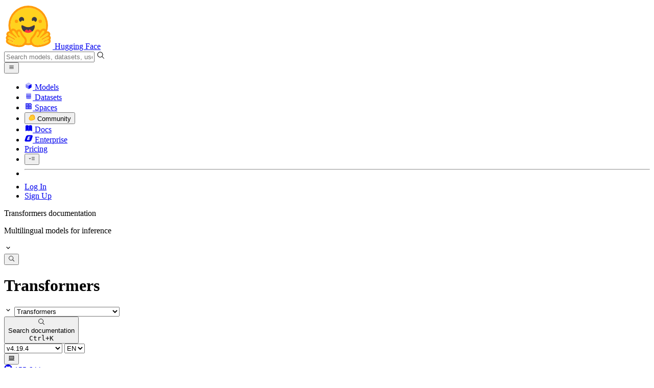

--- FILE ---
content_type: text/html; charset=utf-8
request_url: https://huggingface.co/docs/transformers/v4.19.2/en/multilingual
body_size: 185662
content:
<!doctype html>
<html class="">
	<head>
		<meta charset="utf-8" />

		<meta name="viewport" content="width=device-width, initial-scale=1.0, user-scalable=no" />

		<meta name="description" content="We’re on a journey to advance and democratize artificial intelligence through open source and open science." />

		<meta property="fb:app_id" content="1321688464574422" />

		<meta name="twitter:card" content="summary_large_image" />

		<meta name="twitter:site" content="@huggingface" />

		<meta name="twitter:image" content="https://huggingface.co/front/thumbnails/docs/transformers.png" />

		<meta property="og:title" content="Multilingual models for inference" />

		<meta property="og:description" content="We’re on a journey to advance and democratize artificial intelligence through open source and open science." />

		<meta property="og:type" content="website" />

		<meta property="og:url" content="https://huggingface.co/docs/transformers/v4.19.2/en/multilingual" />

		<meta property="og:image" content="https://huggingface.co/front/thumbnails/docs/transformers.png" />

		<link rel="stylesheet" href="/front/build/kube-fd901ab/style.css" />

		<link rel="preconnect" href="https://fonts.gstatic.com" />

		<link
			href="https://fonts.googleapis.com/css2?family=Source+Sans+Pro:ital,wght@0,200;0,300;0,400;0,600;0,700;1,200;1,300;1,400;1,600;1,700&display=swap"
			rel="stylesheet"
		/>

		<link
			href="https://fonts.googleapis.com/css2?family=IBM+Plex+Mono:wght@400;600;700&display=swap"
			rel="stylesheet"
		/>

		<link
			rel="preload"
			href="https://cdnjs.cloudflare.com/ajax/libs/KaTeX/0.12.0/katex.min.css"
			as="style"
			onload="
				this.onload = null;
				this.rel = 'stylesheet';
			"
		/>

		<noscript>
			<link rel="stylesheet" href="https://cdnjs.cloudflare.com/ajax/libs/KaTeX/0.12.0/katex.min.css" />
		</noscript>
		<script>const guestTheme = document.cookie.match(/theme=(\w+)/)?.[1]; document.documentElement.classList.toggle('dark', guestTheme === 'dark' || ( (!guestTheme || guestTheme === 'system') && window.matchMedia('(prefers-color-scheme: dark)').matches));</script>
<link rel="canonical" href="https://huggingface.co/docs/transformers/v4.19.2/en/multilingual">
<link rel="alternate" hreflang="en" href="https://huggingface.co/docs/transformers/v4.19.2/en/multilingual">
<link rel="alternate" hreflang="es" href="https://huggingface.co/docs/transformers/v4.19.2/es/multilingual">
<link rel="alternate" hreflang="x-default" href="https://huggingface.co/docs/transformers/v4.19.2/multilingual">  
		<title>Multilingual models for inference</title>

		<script defer src="/js/script.js"></script>

		<script>
			((window.plausible =
				window.plausible
				|| function () {
					(plausible.q = plausible.q || []).push(arguments);
				}),
				(plausible.init =
					plausible.init
					|| function (i) {
						plausible.o = i || {};
					}));
			plausible.init({
				customProperties: {
					loggedIn: "false",
				},
				endpoint: "/api/event",
			});
		</script>

		<script>
			window.hubConfig = {"features":{"signupDisabled":false},"sshGitUrl":"git@hf.co","moonHttpUrl":"https:\/\/huggingface.co","captchaApiKey":"bd5f2066-93dc-4bdd-a64b-a24646ca3859","datasetViewerPublicUrl":"https:\/\/datasets-server.huggingface.co","stripePublicKey":"pk_live_x2tdjFXBCvXo2FFmMybezpeM00J6gPCAAc","environment":"production","userAgent":"HuggingFace (production)","spacesIframeDomain":"hf.space","spacesApiUrl":"https:\/\/api.hf.space","docSearchKey":"ece5e02e57300e17d152c08056145326e90c4bff3dd07d7d1ae40cf1c8d39cb6","logoDev":{"apiUrl":"https:\/\/img.logo.dev\/","apiKey":"pk_UHS2HZOeRnaSOdDp7jbd5w"}};
			window.requestId = "Root=1-6974cd43-560dfca143bb642f54b2a48e";
		</script>
		<script type="text/javascript" src="https://de5282c3ca0c.edge.sdk.awswaf.com/de5282c3ca0c/526cf06acb0d/challenge.js" defer></script> 
	</head>
	<body class="flex flex-col min-h-dvh bg-white dark:bg-gray-950 text-black DocBuilderPage">
		<div class="flex min-h-dvh flex-col"><div class="SVELTE_HYDRATER contents" data-target="DeviceProvider" data-props="{}"></div>
	<div class="SVELTE_HYDRATER contents" data-target="SystemThemeMonitor" data-props="{&quot;isLoggedIn&quot;:false}"></div>

	<div class="SVELTE_HYDRATER contents" data-target="MainHeader" data-props="{&quot;classNames&quot;:&quot;&quot;,&quot;isWide&quot;:true,&quot;isZh&quot;:false,&quot;isPro&quot;:false}"><header class="border-b border-gray-100 "><div class="w-full px-4  flex h-16 items-center"><div class="flex flex-1 items-center"><a class="mr-5 flex flex-none items-center lg:mr-6" href="/"><img alt="Hugging Face's logo" class="w-7 md:mr-2" src="/front/assets/huggingface_logo-noborder.svg">
				<span class="hidden whitespace-nowrap text-lg font-bold md:block">Hugging Face</span></a>
			<div class="relative flex-1 lg:max-w-sm mr-2 sm:mr-4 md:mr-3 xl:mr-6"><input autocomplete="off" class="w-full dark:bg-gray-950 pl-8 form-input-alt h-9 pr-3 focus:shadow-xl " name="" placeholder="Search models, datasets, users..."   spellcheck="false" type="text" value="">
	<svg class="absolute left-2.5 text-gray-400 top-1/2 transform -translate-y-1/2" xmlns="http://www.w3.org/2000/svg" xmlns:xlink="http://www.w3.org/1999/xlink" aria-hidden="true" focusable="false" role="img" width="1em" height="1em" preserveAspectRatio="xMidYMid meet" viewBox="0 0 32 32"><path d="M30 28.59L22.45 21A11 11 0 1 0 21 22.45L28.59 30zM5 14a9 9 0 1 1 9 9a9 9 0 0 1-9-9z" fill="currentColor"></path></svg>
	</div>
			<div class="flex flex-none items-center justify-center p-0.5 place-self-stretch lg:hidden"><button class="relative z-40 flex h-6 w-8 items-center justify-center" type="button"><svg width="1em" height="1em" viewBox="0 0 10 10" class="text-xl" xmlns="http://www.w3.org/2000/svg" xmlns:xlink="http://www.w3.org/1999/xlink" aria-hidden="true" focusable="false" role="img" preserveAspectRatio="xMidYMid meet" fill="currentColor"><path fill-rule="evenodd" clip-rule="evenodd" d="M1.65039 2.9999C1.65039 2.8066 1.80709 2.6499 2.00039 2.6499H8.00039C8.19369 2.6499 8.35039 2.8066 8.35039 2.9999C8.35039 3.1932 8.19369 3.3499 8.00039 3.3499H2.00039C1.80709 3.3499 1.65039 3.1932 1.65039 2.9999ZM1.65039 4.9999C1.65039 4.8066 1.80709 4.6499 2.00039 4.6499H8.00039C8.19369 4.6499 8.35039 4.8066 8.35039 4.9999C8.35039 5.1932 8.19369 5.3499 8.00039 5.3499H2.00039C1.80709 5.3499 1.65039 5.1932 1.65039 4.9999ZM2.00039 6.6499C1.80709 6.6499 1.65039 6.8066 1.65039 6.9999C1.65039 7.1932 1.80709 7.3499 2.00039 7.3499H8.00039C8.19369 7.3499 8.35039 7.1932 8.35039 6.9999C8.35039 6.8066 8.19369 6.6499 8.00039 6.6499H2.00039Z"></path></svg>
		</button>

	</div></div>
		<nav aria-label="Main" class="ml-auto hidden lg:block"><ul class="flex items-center gap-x-1 2xl:gap-x-2"><li class="hover:text-indigo-700"><a class="group flex items-center px-2 py-0.5 dark:text-gray-300 dark:hover:text-gray-100" href="/models"><svg class="mr-1.5 text-gray-400 group-hover:text-indigo-500" style="" xmlns="http://www.w3.org/2000/svg" xmlns:xlink="http://www.w3.org/1999/xlink" aria-hidden="true" focusable="false" role="img" width="1em" height="1em" preserveAspectRatio="xMidYMid meet" viewBox="0 0 24 24"><path class="uim-quaternary" d="M20.23 7.24L12 12L3.77 7.24a1.98 1.98 0 0 1 .7-.71L11 2.76c.62-.35 1.38-.35 2 0l6.53 3.77c.29.173.531.418.7.71z" opacity=".25" fill="currentColor"></path><path class="uim-tertiary" d="M12 12v9.5a2.09 2.09 0 0 1-.91-.21L4.5 17.48a2.003 2.003 0 0 1-1-1.73v-7.5a2.06 2.06 0 0 1 .27-1.01L12 12z" opacity=".5" fill="currentColor"></path><path class="uim-primary" d="M20.5 8.25v7.5a2.003 2.003 0 0 1-1 1.73l-6.62 3.82c-.275.13-.576.198-.88.2V12l8.23-4.76c.175.308.268.656.27 1.01z" fill="currentColor"></path></svg>
						Models</a>
				</li><li class="hover:text-red-700"><a class="group flex items-center px-2 py-0.5 dark:text-gray-300 dark:hover:text-gray-100" href="/datasets"><svg class="mr-1.5 text-gray-400 group-hover:text-red-500" style="" xmlns="http://www.w3.org/2000/svg" xmlns:xlink="http://www.w3.org/1999/xlink" aria-hidden="true" focusable="false" role="img" width="1em" height="1em" preserveAspectRatio="xMidYMid meet" viewBox="0 0 25 25"><ellipse cx="12.5" cy="5" fill="currentColor" fill-opacity="0.25" rx="7.5" ry="2"></ellipse><path d="M12.5 15C16.6421 15 20 14.1046 20 13V20C20 21.1046 16.6421 22 12.5 22C8.35786 22 5 21.1046 5 20V13C5 14.1046 8.35786 15 12.5 15Z" fill="currentColor" opacity="0.5"></path><path d="M12.5 7C16.6421 7 20 6.10457 20 5V11.5C20 12.6046 16.6421 13.5 12.5 13.5C8.35786 13.5 5 12.6046 5 11.5V5C5 6.10457 8.35786 7 12.5 7Z" fill="currentColor" opacity="0.5"></path><path d="M5.23628 12C5.08204 12.1598 5 12.8273 5 13C5 14.1046 8.35786 15 12.5 15C16.6421 15 20 14.1046 20 13C20 12.8273 19.918 12.1598 19.7637 12C18.9311 12.8626 15.9947 13.5 12.5 13.5C9.0053 13.5 6.06886 12.8626 5.23628 12Z" fill="currentColor"></path></svg>
						Datasets</a>
				</li><li class="hover:text-blue-700"><a class="group flex items-center px-2 py-0.5 dark:text-gray-300 dark:hover:text-gray-100" href="/spaces"><svg class="mr-1.5 text-gray-400 group-hover:text-blue-500" xmlns="http://www.w3.org/2000/svg" xmlns:xlink="http://www.w3.org/1999/xlink" aria-hidden="true" focusable="false" role="img" width="1em" height="1em" viewBox="0 0 25 25"><path opacity=".5" d="M6.016 14.674v4.31h4.31v-4.31h-4.31ZM14.674 14.674v4.31h4.31v-4.31h-4.31ZM6.016 6.016v4.31h4.31v-4.31h-4.31Z" fill="currentColor"></path><path opacity=".75" fill-rule="evenodd" clip-rule="evenodd" d="M3 4.914C3 3.857 3.857 3 4.914 3h6.514c.884 0 1.628.6 1.848 1.414a5.171 5.171 0 0 1 7.31 7.31c.815.22 1.414.964 1.414 1.848v6.514A1.914 1.914 0 0 1 20.086 22H4.914A1.914 1.914 0 0 1 3 20.086V4.914Zm3.016 1.102v4.31h4.31v-4.31h-4.31Zm0 12.968v-4.31h4.31v4.31h-4.31Zm8.658 0v-4.31h4.31v4.31h-4.31Zm0-10.813a2.155 2.155 0 1 1 4.31 0 2.155 2.155 0 0 1-4.31 0Z" fill="currentColor"></path><path opacity=".25" d="M16.829 6.016a2.155 2.155 0 1 0 0 4.31 2.155 2.155 0 0 0 0-4.31Z" fill="currentColor"></path></svg>
						Spaces</a>
				</li><li class="max-xl:hidden relative"><div class="relative ">
	<button class="group flex items-center px-2 py-0.5 dark:text-gray-300 hover:text-yellow-700 dark:hover:text-gray-100 " type="button">
		<svg class="mr-1.5 mr-1.5 text-gray-400 text-yellow-500! group-hover:text-yellow-500" xmlns="http://www.w3.org/2000/svg" xmlns:xlink="http://www.w3.org/1999/xlink" aria-hidden="true" focusable="false" role="img" width="1em" height="1em" preserveAspectRatio="xMidYMid meet" viewBox="0 0 32 32"><path d="M20.6081 3C21.7684 3 22.8053 3.49196 23.5284 4.38415C23.9756 4.93678 24.4428 5.82749 24.4808 7.16133C24.9674 7.01707 25.4353 6.93643 25.8725 6.93643C26.9833 6.93643 27.9865 7.37587 28.696 8.17411C29.6075 9.19872 30.0124 10.4579 29.8361 11.7177C29.7523 12.3177 29.5581 12.8555 29.2678 13.3534C29.8798 13.8646 30.3306 14.5763 30.5485 15.4322C30.719 16.1032 30.8939 17.5006 29.9808 18.9403C30.0389 19.0342 30.0934 19.1319 30.1442 19.2318C30.6932 20.3074 30.7283 21.5229 30.2439 22.6548C29.5093 24.3704 27.6841 25.7219 24.1397 27.1727C21.9347 28.0753 19.9174 28.6523 19.8994 28.6575C16.9842 29.4379 14.3477 29.8345 12.0653 29.8345C7.87017 29.8345 4.8668 28.508 3.13831 25.8921C0.356375 21.6797 0.754104 17.8269 4.35369 14.1131C6.34591 12.058 7.67023 9.02782 7.94613 8.36275C8.50224 6.39343 9.97271 4.20438 12.4172 4.20438H12.4179C12.6236 4.20438 12.8314 4.2214 13.0364 4.25468C14.107 4.42854 15.0428 5.06476 15.7115 6.02205C16.4331 5.09583 17.134 4.359 17.7682 3.94323C18.7242 3.31737 19.6794 3 20.6081 3ZM20.6081 5.95917C20.2427 5.95917 19.7963 6.1197 19.3039 6.44225C17.7754 7.44319 14.8258 12.6772 13.7458 14.7131C13.3839 15.3952 12.7655 15.6837 12.2086 15.6837C11.1036 15.6837 10.2408 14.5497 12.1076 13.1085C14.9146 10.9402 13.9299 7.39584 12.5898 7.1776C12.5311 7.16799 12.4731 7.16355 12.4172 7.16355C11.1989 7.16355 10.6615 9.33114 10.6615 9.33114C10.6615 9.33114 9.0863 13.4148 6.38031 16.206C3.67434 18.998 3.5346 21.2388 5.50675 24.2246C6.85185 26.2606 9.42666 26.8753 12.0653 26.8753C14.8021 26.8753 17.6077 26.2139 19.1799 25.793C19.2574 25.7723 28.8193 22.984 27.6081 20.6107C27.4046 20.212 27.0693 20.0522 26.6471 20.0522C24.9416 20.0522 21.8393 22.6726 20.5057 22.6726C20.2076 22.6726 19.9976 22.5416 19.9116 22.222C19.3433 20.1173 28.552 19.2325 27.7758 16.1839C27.639 15.6445 27.2677 15.4256 26.746 15.4263C24.4923 15.4263 19.4358 19.5181 18.3759 19.5181C18.2949 19.5181 18.2368 19.4937 18.2053 19.4419C17.6743 18.557 17.9653 17.9394 21.7082 15.6009C25.4511 13.2617 28.0783 11.8545 26.5841 10.1752C26.4121 9.98141 26.1684 9.8956 25.8725 9.8956C23.6001 9.89634 18.2311 14.9403 18.2311 14.9403C18.2311 14.9403 16.7821 16.496 15.9057 16.496C15.7043 16.496 15.533 16.4139 15.4169 16.2112C14.7956 15.1296 21.1879 10.1286 21.5484 8.06535C21.7928 6.66715 21.3771 5.95917 20.6081 5.95917Z" fill="#FF9D00"></path><path d="M5.50686 24.2246C3.53472 21.2387 3.67446 18.9979 6.38043 16.206C9.08641 13.4147 10.6615 9.33111 10.6615 9.33111C10.6615 9.33111 11.2499 6.95933 12.59 7.17757C13.93 7.39581 14.9139 10.9401 12.1069 13.1084C9.29997 15.276 12.6659 16.7489 13.7459 14.713C14.8258 12.6772 17.7747 7.44316 19.304 6.44221C20.8326 5.44128 21.9089 6.00204 21.5484 8.06532C21.188 10.1286 14.795 15.1295 15.4171 16.2118C16.0391 17.2934 18.2312 14.9402 18.2312 14.9402C18.2312 14.9402 25.0907 8.49588 26.5842 10.1752C28.0776 11.8545 25.4512 13.2616 21.7082 15.6008C17.9646 17.9393 17.6744 18.557 18.2054 19.4418C18.7372 20.3266 26.9998 13.1351 27.7759 16.1838C28.5513 19.2324 19.3434 20.1173 19.9117 22.2219C20.48 24.3274 26.3979 18.2382 27.6082 20.6107C28.8193 22.9839 19.2574 25.7722 19.18 25.7929C16.0914 26.62 8.24723 28.3726 5.50686 24.2246Z" fill="#FFD21E"></path></svg>
			Community
		</button>
	
	
	</div>
				</li><li class="hover:text-yellow-700"><a class="group flex items-center px-2 py-0.5 dark:text-gray-300 dark:hover:text-gray-100" href="/docs"><svg xmlns="http://www.w3.org/2000/svg" xmlns:xlink="http://www.w3.org/1999/xlink" aria-hidden="true" role="img" class="mr-1.5 text-gray-400 group-hover:text-yellow-500" width="1em" height="1em" preserveAspectRatio="xMidYMid meet" viewBox="0 0 16 16"><path d="m2.28 3.7-.3.16a.67.67 0 0 0-.34.58v8.73l.01.04.02.07.01.04.03.06.02.04.02.03.04.06.05.05.04.04.06.04.06.04.08.04.08.02h.05l.07.02h.11l.04-.01.07-.02.03-.01.07-.03.22-.12a5.33 5.33 0 0 1 5.15.1.67.67 0 0 0 .66 0 5.33 5.33 0 0 1 5.33 0 .67.67 0 0 0 1-.58V4.36a.67.67 0 0 0-.34-.5l-.3-.17v7.78a.63.63 0 0 1-.87.59 4.9 4.9 0 0 0-4.35.35l-.65.39a.29.29 0 0 1-.15.04.29.29 0 0 1-.16-.04l-.65-.4a4.9 4.9 0 0 0-4.34-.34.63.63 0 0 1-.87-.59V3.7Z" fill="currentColor" class="dark:opacity-40"></path><path fill-rule="evenodd" clip-rule="evenodd" d="M8 3.1a5.99 5.99 0 0 0-5.3-.43.66.66 0 0 0-.42.62v8.18c0 .45.46.76.87.59a4.9 4.9 0 0 1 4.34.35l.65.39c.05.03.1.04.16.04.05 0 .1-.01.15-.04l.65-.4a4.9 4.9 0 0 1 4.35-.34.63.63 0 0 0 .86-.59V3.3a.67.67 0 0 0-.41-.62 5.99 5.99 0 0 0-5.3.43l-.3.17L8 3.1Zm.73 1.87a.43.43 0 1 0-.86 0v5.48a.43.43 0 0 0 .86 0V4.97Z" fill="currentColor" class="opacity-40 dark:opacity-100"></path><path d="M8.73 4.97a.43.43 0 1 0-.86 0v5.48a.43.43 0 1 0 .86 0V4.96Z" fill="currentColor" class="dark:opacity-40"></path></svg>
						Docs</a>
				</li><li class="hover:text-black dark:hover:text-white max-2xl:hidden"><a class="group flex items-center px-2 py-0.5 dark:text-gray-300 dark:hover:text-gray-100" href="/enterprise"><svg class="mr-1.5 text-gray-400 group-hover:text-black dark:group-hover:text-white" xmlns="http://www.w3.org/2000/svg" fill="none" aria-hidden="true" focusable="false" role="img" width="1em" height="1em" preserveAspectRatio="xMidYMid meet" viewBox="0 0 12 12"><path fill-rule="evenodd" clip-rule="evenodd" d="M4.9 1.35a3.16 3.16 0 0 0-2.8 2.07L.37 8.58C0 9.71.7 10.65 1.86 10.65H7.3a3.2 3.2 0 0 0 2.84-2.07l1.67-5.16c.36-1.13-.3-2.07-1.46-2.07H4.91Zm.4 2.07L3.57 8.47h3.57l.36-1.12H5.4l.28-.91h1.75l.4-1.1H6.07l.3-.83h2l.36-1.1H5.27h.04Z" fill="currentColor"></path></svg>
						Enterprise</a>
				</li>

		<li><a class="group flex items-center px-2 py-0.5 dark:text-gray-300 dark:hover:text-gray-100" href="/pricing">Pricing
			</a></li>

		<li><div class="relative group">
	<button class="px-2 py-0.5 hover:text-gray-500 dark:hover:text-gray-600 flex items-center " type="button">
		<svg class=" text-gray-500 w-5 group-hover:text-gray-400 dark:text-gray-300 dark:group-hover:text-gray-100" xmlns="http://www.w3.org/2000/svg" xmlns:xlink="http://www.w3.org/1999/xlink" aria-hidden="true" focusable="false" role="img" width="1em" height="1em" viewBox="0 0 32 18" preserveAspectRatio="xMidYMid meet"><path fill-rule="evenodd" clip-rule="evenodd" d="M14.4504 3.30221C14.4504 2.836 14.8284 2.45807 15.2946 2.45807H28.4933C28.9595 2.45807 29.3374 2.836 29.3374 3.30221C29.3374 3.76842 28.9595 4.14635 28.4933 4.14635H15.2946C14.8284 4.14635 14.4504 3.76842 14.4504 3.30221Z" fill="currentColor"></path><path fill-rule="evenodd" clip-rule="evenodd" d="M14.4504 9.00002C14.4504 8.53382 14.8284 8.15588 15.2946 8.15588H28.4933C28.9595 8.15588 29.3374 8.53382 29.3374 9.00002C29.3374 9.46623 28.9595 9.84417 28.4933 9.84417H15.2946C14.8284 9.84417 14.4504 9.46623 14.4504 9.00002Z" fill="currentColor"></path><path fill-rule="evenodd" clip-rule="evenodd" d="M14.4504 14.6978C14.4504 14.2316 14.8284 13.8537 15.2946 13.8537H28.4933C28.9595 13.8537 29.3374 14.2316 29.3374 14.6978C29.3374 15.164 28.9595 15.542 28.4933 15.542H15.2946C14.8284 15.542 14.4504 15.164 14.4504 14.6978Z" fill="currentColor"></path><path fill-rule="evenodd" clip-rule="evenodd" d="M1.94549 6.87377C2.27514 6.54411 2.80962 6.54411 3.13928 6.87377L6.23458 9.96907L9.32988 6.87377C9.65954 6.54411 10.194 6.54411 10.5237 6.87377C10.8533 7.20343 10.8533 7.73791 10.5237 8.06756L6.23458 12.3567L1.94549 8.06756C1.61583 7.73791 1.61583 7.20343 1.94549 6.87377Z" fill="currentColor"></path></svg>
			
		</button>
	
	
	</div></li>
		<li><hr class="h-5 w-0.5 border-none bg-gray-100 dark:bg-gray-800"></li>
		<li><a class="block cursor-pointer whitespace-nowrap px-2 py-0.5 hover:text-gray-500 dark:text-gray-300 dark:hover:text-gray-100" href="/login">Log In
				</a></li>
			<li><a class="whitespace-nowrap rounded-full border border-transparent bg-gray-900 px-3 py-1 leading-none text-white hover:border-black hover:bg-white hover:text-black" href="/join">Sign Up
					</a></li></ul></nav></div></header></div>
	
	
	
	<div class="SVELTE_HYDRATER contents" data-target="SSOBanner" data-props="{}"></div>
	

	<main class="flex flex-1 flex-col"><div class="relative lg:flex" id="hf-doc-container"><div class="sticky top-0 z-20 self-start"><div class="SVELTE_HYDRATER contents" data-target="SideMenu" data-props="{&quot;chapters&quot;:[{&quot;title&quot;:&quot;Get started&quot;,&quot;isExpanded&quot;:true,&quot;sections&quot;:[{&quot;title&quot;:&quot;🤗 Transformers&quot;,&quot;isExpanded&quot;:true,&quot;id&quot;:&quot;index&quot;,&quot;url&quot;:&quot;/docs/transformers/v4.19.2/en/index&quot;},{&quot;title&quot;:&quot;Quick tour&quot;,&quot;isExpanded&quot;:true,&quot;id&quot;:&quot;quicktour&quot;,&quot;url&quot;:&quot;/docs/transformers/v4.19.2/en/quicktour&quot;},{&quot;title&quot;:&quot;Installation&quot;,&quot;isExpanded&quot;:true,&quot;id&quot;:&quot;installation&quot;,&quot;url&quot;:&quot;/docs/transformers/v4.19.2/en/installation&quot;}]},{&quot;title&quot;:&quot;Tutorials&quot;,&quot;isExpanded&quot;:true,&quot;sections&quot;:[{&quot;title&quot;:&quot;Pipelines for inference&quot;,&quot;isExpanded&quot;:true,&quot;id&quot;:&quot;pipeline_tutorial&quot;,&quot;url&quot;:&quot;/docs/transformers/v4.19.2/en/pipeline_tutorial&quot;},{&quot;title&quot;:&quot;Load pretrained instances with an AutoClass&quot;,&quot;isExpanded&quot;:true,&quot;id&quot;:&quot;autoclass_tutorial&quot;,&quot;url&quot;:&quot;/docs/transformers/v4.19.2/en/autoclass_tutorial&quot;},{&quot;title&quot;:&quot;Preprocess&quot;,&quot;isExpanded&quot;:true,&quot;id&quot;:&quot;preprocessing&quot;,&quot;url&quot;:&quot;/docs/transformers/v4.19.2/en/preprocessing&quot;},{&quot;title&quot;:&quot;Fine-tune a pretrained model&quot;,&quot;isExpanded&quot;:true,&quot;id&quot;:&quot;training&quot;,&quot;url&quot;:&quot;/docs/transformers/v4.19.2/en/training&quot;},{&quot;title&quot;:&quot;Distributed training with 🤗 Accelerate&quot;,&quot;isExpanded&quot;:true,&quot;id&quot;:&quot;accelerate&quot;,&quot;url&quot;:&quot;/docs/transformers/v4.19.2/en/accelerate&quot;},{&quot;title&quot;:&quot;Share a model&quot;,&quot;isExpanded&quot;:true,&quot;id&quot;:&quot;model_sharing&quot;,&quot;url&quot;:&quot;/docs/transformers/v4.19.2/en/model_sharing&quot;}]},{&quot;title&quot;:&quot;How-to guides&quot;,&quot;isExpanded&quot;:true,&quot;sections&quot;:[{&quot;title&quot;:&quot;Use tokenizers from 🤗 Tokenizers&quot;,&quot;isExpanded&quot;:true,&quot;id&quot;:&quot;fast_tokenizers&quot;,&quot;url&quot;:&quot;/docs/transformers/v4.19.2/en/fast_tokenizers&quot;},{&quot;title&quot;:&quot;Create a custom architecture&quot;,&quot;isExpanded&quot;:true,&quot;id&quot;:&quot;create_a_model&quot;,&quot;url&quot;:&quot;/docs/transformers/v4.19.2/en/create_a_model&quot;},{&quot;title&quot;:&quot;Sharing custom models&quot;,&quot;isExpanded&quot;:true,&quot;id&quot;:&quot;custom_models&quot;,&quot;url&quot;:&quot;/docs/transformers/v4.19.2/en/custom_models&quot;},{&quot;title&quot;:&quot;Fine-tune for downstream tasks&quot;,&quot;isExpanded&quot;:true,&quot;sections&quot;:[{&quot;title&quot;:&quot;Text classification&quot;,&quot;isExpanded&quot;:true,&quot;id&quot;:&quot;tasks/sequence_classification&quot;,&quot;url&quot;:&quot;/docs/transformers/v4.19.2/en/tasks/sequence_classification&quot;},{&quot;title&quot;:&quot;Token classification&quot;,&quot;isExpanded&quot;:true,&quot;id&quot;:&quot;tasks/token_classification&quot;,&quot;url&quot;:&quot;/docs/transformers/v4.19.2/en/tasks/token_classification&quot;},{&quot;title&quot;:&quot;Question answering&quot;,&quot;isExpanded&quot;:true,&quot;id&quot;:&quot;tasks/question_answering&quot;,&quot;url&quot;:&quot;/docs/transformers/v4.19.2/en/tasks/question_answering&quot;},{&quot;title&quot;:&quot;Language modeling&quot;,&quot;isExpanded&quot;:true,&quot;id&quot;:&quot;tasks/language_modeling&quot;,&quot;url&quot;:&quot;/docs/transformers/v4.19.2/en/tasks/language_modeling&quot;},{&quot;title&quot;:&quot;Translation&quot;,&quot;isExpanded&quot;:true,&quot;id&quot;:&quot;tasks/translation&quot;,&quot;url&quot;:&quot;/docs/transformers/v4.19.2/en/tasks/translation&quot;},{&quot;title&quot;:&quot;Summarization&quot;,&quot;isExpanded&quot;:true,&quot;id&quot;:&quot;tasks/summarization&quot;,&quot;url&quot;:&quot;/docs/transformers/v4.19.2/en/tasks/summarization&quot;},{&quot;title&quot;:&quot;Multiple choice&quot;,&quot;isExpanded&quot;:true,&quot;id&quot;:&quot;tasks/multiple_choice&quot;,&quot;url&quot;:&quot;/docs/transformers/v4.19.2/en/tasks/multiple_choice&quot;},{&quot;title&quot;:&quot;Audio classification&quot;,&quot;isExpanded&quot;:true,&quot;id&quot;:&quot;tasks/audio_classification&quot;,&quot;url&quot;:&quot;/docs/transformers/v4.19.2/en/tasks/audio_classification&quot;},{&quot;title&quot;:&quot;Automatic speech recognition&quot;,&quot;isExpanded&quot;:true,&quot;id&quot;:&quot;tasks/asr&quot;,&quot;url&quot;:&quot;/docs/transformers/v4.19.2/en/tasks/asr&quot;},{&quot;title&quot;:&quot;Image classification&quot;,&quot;isExpanded&quot;:true,&quot;id&quot;:&quot;tasks/image_classification&quot;,&quot;url&quot;:&quot;/docs/transformers/v4.19.2/en/tasks/image_classification&quot;}]},{&quot;title&quot;:&quot;Train with a script&quot;,&quot;isExpanded&quot;:true,&quot;id&quot;:&quot;run_scripts&quot;,&quot;url&quot;:&quot;/docs/transformers/v4.19.2/en/run_scripts&quot;},{&quot;title&quot;:&quot;Run training on Amazon SageMaker&quot;,&quot;isExpanded&quot;:true,&quot;id&quot;:&quot;sagemaker&quot;,&quot;url&quot;:&quot;/docs/transformers/v4.19.2/en/sagemaker&quot;},{&quot;title&quot;:&quot;Inference for multilingual models&quot;,&quot;isExpanded&quot;:true,&quot;id&quot;:&quot;multilingual&quot;,&quot;url&quot;:&quot;/docs/transformers/v4.19.2/en/multilingual&quot;},{&quot;title&quot;:&quot;Converting TensorFlow Checkpoints&quot;,&quot;isExpanded&quot;:true,&quot;id&quot;:&quot;converting_tensorflow_models&quot;,&quot;url&quot;:&quot;/docs/transformers/v4.19.2/en/converting_tensorflow_models&quot;},{&quot;title&quot;:&quot;Export 🤗 Transformers models&quot;,&quot;isExpanded&quot;:true,&quot;id&quot;:&quot;serialization&quot;,&quot;url&quot;:&quot;/docs/transformers/v4.19.2/en/serialization&quot;},{&quot;title&quot;:&quot;Performance and Scalability: How To Fit a Bigger Model and Train It Faster&quot;,&quot;isExpanded&quot;:true,&quot;id&quot;:&quot;performance&quot;,&quot;url&quot;:&quot;/docs/transformers/v4.19.2/en/performance&quot;},{&quot;title&quot;:&quot;Instantiating a big model&quot;,&quot;isExpanded&quot;:true,&quot;id&quot;:&quot;big_models&quot;,&quot;url&quot;:&quot;/docs/transformers/v4.19.2/en/big_models&quot;},{&quot;title&quot;:&quot;Model Parallelism&quot;,&quot;isExpanded&quot;:true,&quot;id&quot;:&quot;parallelism&quot;,&quot;url&quot;:&quot;/docs/transformers/v4.19.2/en/parallelism&quot;},{&quot;title&quot;:&quot;Benchmarks&quot;,&quot;isExpanded&quot;:true,&quot;id&quot;:&quot;benchmarks&quot;,&quot;url&quot;:&quot;/docs/transformers/v4.19.2/en/benchmarks&quot;},{&quot;title&quot;:&quot;Migrating from previous packages&quot;,&quot;isExpanded&quot;:true,&quot;id&quot;:&quot;migration&quot;,&quot;url&quot;:&quot;/docs/transformers/v4.19.2/en/migration&quot;},{&quot;title&quot;:&quot;Troubleshoot&quot;,&quot;isExpanded&quot;:true,&quot;id&quot;:&quot;troubleshooting&quot;,&quot;url&quot;:&quot;/docs/transformers/v4.19.2/en/troubleshooting&quot;},{&quot;title&quot;:&quot;Debugging&quot;,&quot;isExpanded&quot;:true,&quot;id&quot;:&quot;debugging&quot;,&quot;url&quot;:&quot;/docs/transformers/v4.19.2/en/debugging&quot;},{&quot;title&quot;:&quot;🤗 Transformers Notebooks&quot;,&quot;isExpanded&quot;:true,&quot;id&quot;:&quot;notebooks&quot;,&quot;url&quot;:&quot;/docs/transformers/v4.19.2/en/notebooks&quot;},{&quot;title&quot;:&quot;Community&quot;,&quot;isExpanded&quot;:true,&quot;id&quot;:&quot;community&quot;,&quot;url&quot;:&quot;/docs/transformers/v4.19.2/en/community&quot;},{&quot;title&quot;:&quot;How to contribute to transformers?&quot;,&quot;isExpanded&quot;:true,&quot;id&quot;:&quot;contributing&quot;,&quot;url&quot;:&quot;/docs/transformers/v4.19.2/en/contributing&quot;},{&quot;title&quot;:&quot;How to add a model to 🤗 Transformers?&quot;,&quot;isExpanded&quot;:true,&quot;id&quot;:&quot;add_new_model&quot;,&quot;url&quot;:&quot;/docs/transformers/v4.19.2/en/add_new_model&quot;},{&quot;title&quot;:&quot;How to add a pipeline to 🤗 Transformers?&quot;,&quot;isExpanded&quot;:true,&quot;id&quot;:&quot;add_new_pipeline&quot;,&quot;url&quot;:&quot;/docs/transformers/v4.19.2/en/add_new_pipeline&quot;},{&quot;title&quot;:&quot;Testing&quot;,&quot;isExpanded&quot;:true,&quot;id&quot;:&quot;testing&quot;,&quot;url&quot;:&quot;/docs/transformers/v4.19.2/en/testing&quot;},{&quot;title&quot;:&quot;Checks on a Pull Request&quot;,&quot;isExpanded&quot;:true,&quot;id&quot;:&quot;pr_checks&quot;,&quot;url&quot;:&quot;/docs/transformers/v4.19.2/en/pr_checks&quot;}]},{&quot;title&quot;:&quot;Conceptual guides&quot;,&quot;isExpanded&quot;:true,&quot;sections&quot;:[{&quot;title&quot;:&quot;Philosophy&quot;,&quot;isExpanded&quot;:true,&quot;id&quot;:&quot;philosophy&quot;,&quot;url&quot;:&quot;/docs/transformers/v4.19.2/en/philosophy&quot;},{&quot;title&quot;:&quot;Glossary&quot;,&quot;isExpanded&quot;:true,&quot;id&quot;:&quot;glossary&quot;,&quot;url&quot;:&quot;/docs/transformers/v4.19.2/en/glossary&quot;},{&quot;title&quot;:&quot;Summary of the tasks&quot;,&quot;isExpanded&quot;:true,&quot;id&quot;:&quot;task_summary&quot;,&quot;url&quot;:&quot;/docs/transformers/v4.19.2/en/task_summary&quot;},{&quot;title&quot;:&quot;Summary of the models&quot;,&quot;isExpanded&quot;:true,&quot;id&quot;:&quot;model_summary&quot;,&quot;url&quot;:&quot;/docs/transformers/v4.19.2/en/model_summary&quot;},{&quot;title&quot;:&quot;Summary of the tokenizers&quot;,&quot;isExpanded&quot;:true,&quot;id&quot;:&quot;tokenizer_summary&quot;,&quot;url&quot;:&quot;/docs/transformers/v4.19.2/en/tokenizer_summary&quot;},{&quot;title&quot;:&quot;Padding and truncation&quot;,&quot;isExpanded&quot;:true,&quot;id&quot;:&quot;pad_truncation&quot;,&quot;url&quot;:&quot;/docs/transformers/v4.19.2/en/pad_truncation&quot;},{&quot;title&quot;:&quot;BERTology&quot;,&quot;isExpanded&quot;:true,&quot;id&quot;:&quot;bertology&quot;,&quot;url&quot;:&quot;/docs/transformers/v4.19.2/en/bertology&quot;},{&quot;title&quot;:&quot;Perplexity of fixed-length models&quot;,&quot;isExpanded&quot;:true,&quot;id&quot;:&quot;perplexity&quot;,&quot;url&quot;:&quot;/docs/transformers/v4.19.2/en/perplexity&quot;}]},{&quot;title&quot;:&quot;API&quot;,&quot;isExpanded&quot;:true,&quot;sections&quot;:[{&quot;title&quot;:&quot;Main Classes&quot;,&quot;isExpanded&quot;:true,&quot;sections&quot;:[{&quot;title&quot;:&quot;Callbacks&quot;,&quot;isExpanded&quot;:true,&quot;id&quot;:&quot;main_classes/callback&quot;,&quot;url&quot;:&quot;/docs/transformers/v4.19.2/en/main_classes/callback&quot;},{&quot;title&quot;:&quot;Configuration&quot;,&quot;isExpanded&quot;:true,&quot;id&quot;:&quot;main_classes/configuration&quot;,&quot;url&quot;:&quot;/docs/transformers/v4.19.2/en/main_classes/configuration&quot;},{&quot;title&quot;:&quot;Data Collator&quot;,&quot;isExpanded&quot;:true,&quot;id&quot;:&quot;main_classes/data_collator&quot;,&quot;url&quot;:&quot;/docs/transformers/v4.19.2/en/main_classes/data_collator&quot;},{&quot;title&quot;:&quot;Keras callbacks&quot;,&quot;isExpanded&quot;:true,&quot;id&quot;:&quot;main_classes/keras_callbacks&quot;,&quot;url&quot;:&quot;/docs/transformers/v4.19.2/en/main_classes/keras_callbacks&quot;},{&quot;title&quot;:&quot;Logging&quot;,&quot;isExpanded&quot;:true,&quot;id&quot;:&quot;main_classes/logging&quot;,&quot;url&quot;:&quot;/docs/transformers/v4.19.2/en/main_classes/logging&quot;},{&quot;title&quot;:&quot;Models&quot;,&quot;isExpanded&quot;:true,&quot;id&quot;:&quot;main_classes/model&quot;,&quot;url&quot;:&quot;/docs/transformers/v4.19.2/en/main_classes/model&quot;},{&quot;title&quot;:&quot;Text Generation&quot;,&quot;isExpanded&quot;:true,&quot;id&quot;:&quot;main_classes/text_generation&quot;,&quot;url&quot;:&quot;/docs/transformers/v4.19.2/en/main_classes/text_generation&quot;},{&quot;title&quot;:&quot;ONNX&quot;,&quot;isExpanded&quot;:true,&quot;id&quot;:&quot;main_classes/onnx&quot;,&quot;url&quot;:&quot;/docs/transformers/v4.19.2/en/main_classes/onnx&quot;},{&quot;title&quot;:&quot;Optimization&quot;,&quot;isExpanded&quot;:true,&quot;id&quot;:&quot;main_classes/optimizer_schedules&quot;,&quot;url&quot;:&quot;/docs/transformers/v4.19.2/en/main_classes/optimizer_schedules&quot;},{&quot;title&quot;:&quot;Model outputs&quot;,&quot;isExpanded&quot;:true,&quot;id&quot;:&quot;main_classes/output&quot;,&quot;url&quot;:&quot;/docs/transformers/v4.19.2/en/main_classes/output&quot;},{&quot;title&quot;:&quot;Pipelines&quot;,&quot;isExpanded&quot;:true,&quot;id&quot;:&quot;main_classes/pipelines&quot;,&quot;url&quot;:&quot;/docs/transformers/v4.19.2/en/main_classes/pipelines&quot;},{&quot;title&quot;:&quot;Processors&quot;,&quot;isExpanded&quot;:true,&quot;id&quot;:&quot;main_classes/processors&quot;,&quot;url&quot;:&quot;/docs/transformers/v4.19.2/en/main_classes/processors&quot;},{&quot;title&quot;:&quot;Tokenizer&quot;,&quot;isExpanded&quot;:true,&quot;id&quot;:&quot;main_classes/tokenizer&quot;,&quot;url&quot;:&quot;/docs/transformers/v4.19.2/en/main_classes/tokenizer&quot;},{&quot;title&quot;:&quot;Trainer&quot;,&quot;isExpanded&quot;:true,&quot;id&quot;:&quot;main_classes/trainer&quot;,&quot;url&quot;:&quot;/docs/transformers/v4.19.2/en/main_classes/trainer&quot;},{&quot;title&quot;:&quot;DeepSpeed Integration&quot;,&quot;isExpanded&quot;:true,&quot;id&quot;:&quot;main_classes/deepspeed&quot;,&quot;url&quot;:&quot;/docs/transformers/v4.19.2/en/main_classes/deepspeed&quot;},{&quot;title&quot;:&quot;Feature Extractor&quot;,&quot;isExpanded&quot;:true,&quot;id&quot;:&quot;main_classes/feature_extractor&quot;,&quot;url&quot;:&quot;/docs/transformers/v4.19.2/en/main_classes/feature_extractor&quot;}]},{&quot;title&quot;:&quot;Models&quot;,&quot;isExpanded&quot;:true,&quot;sections&quot;:[{&quot;title&quot;:&quot;ALBERT&quot;,&quot;isExpanded&quot;:true,&quot;id&quot;:&quot;model_doc/albert&quot;,&quot;url&quot;:&quot;/docs/transformers/v4.19.2/en/model_doc/albert&quot;},{&quot;title&quot;:&quot;Auto Classes&quot;,&quot;isExpanded&quot;:true,&quot;id&quot;:&quot;model_doc/auto&quot;,&quot;url&quot;:&quot;/docs/transformers/v4.19.2/en/model_doc/auto&quot;},{&quot;title&quot;:&quot;BART&quot;,&quot;isExpanded&quot;:true,&quot;id&quot;:&quot;model_doc/bart&quot;,&quot;url&quot;:&quot;/docs/transformers/v4.19.2/en/model_doc/bart&quot;},{&quot;title&quot;:&quot;BARThez&quot;,&quot;isExpanded&quot;:true,&quot;id&quot;:&quot;model_doc/barthez&quot;,&quot;url&quot;:&quot;/docs/transformers/v4.19.2/en/model_doc/barthez&quot;},{&quot;title&quot;:&quot;BARTpho&quot;,&quot;isExpanded&quot;:true,&quot;id&quot;:&quot;model_doc/bartpho&quot;,&quot;url&quot;:&quot;/docs/transformers/v4.19.2/en/model_doc/bartpho&quot;},{&quot;title&quot;:&quot;BEiT&quot;,&quot;isExpanded&quot;:true,&quot;id&quot;:&quot;model_doc/beit&quot;,&quot;url&quot;:&quot;/docs/transformers/v4.19.2/en/model_doc/beit&quot;},{&quot;title&quot;:&quot;BERT&quot;,&quot;isExpanded&quot;:true,&quot;id&quot;:&quot;model_doc/bert&quot;,&quot;url&quot;:&quot;/docs/transformers/v4.19.2/en/model_doc/bert&quot;},{&quot;title&quot;:&quot;Bertweet&quot;,&quot;isExpanded&quot;:true,&quot;id&quot;:&quot;model_doc/bertweet&quot;,&quot;url&quot;:&quot;/docs/transformers/v4.19.2/en/model_doc/bertweet&quot;},{&quot;title&quot;:&quot;BertGeneration&quot;,&quot;isExpanded&quot;:true,&quot;id&quot;:&quot;model_doc/bert-generation&quot;,&quot;url&quot;:&quot;/docs/transformers/v4.19.2/en/model_doc/bert-generation&quot;},{&quot;title&quot;:&quot;BertJapanese&quot;,&quot;isExpanded&quot;:true,&quot;id&quot;:&quot;model_doc/bert-japanese&quot;,&quot;url&quot;:&quot;/docs/transformers/v4.19.2/en/model_doc/bert-japanese&quot;},{&quot;title&quot;:&quot;BigBird&quot;,&quot;isExpanded&quot;:true,&quot;id&quot;:&quot;model_doc/big_bird&quot;,&quot;url&quot;:&quot;/docs/transformers/v4.19.2/en/model_doc/big_bird&quot;},{&quot;title&quot;:&quot;BigBirdPegasus&quot;,&quot;isExpanded&quot;:true,&quot;id&quot;:&quot;model_doc/bigbird_pegasus&quot;,&quot;url&quot;:&quot;/docs/transformers/v4.19.2/en/model_doc/bigbird_pegasus&quot;},{&quot;title&quot;:&quot;Blenderbot&quot;,&quot;isExpanded&quot;:true,&quot;id&quot;:&quot;model_doc/blenderbot&quot;,&quot;url&quot;:&quot;/docs/transformers/v4.19.2/en/model_doc/blenderbot&quot;},{&quot;title&quot;:&quot;Blenderbot Small&quot;,&quot;isExpanded&quot;:true,&quot;id&quot;:&quot;model_doc/blenderbot-small&quot;,&quot;url&quot;:&quot;/docs/transformers/v4.19.2/en/model_doc/blenderbot-small&quot;},{&quot;title&quot;:&quot;BORT&quot;,&quot;isExpanded&quot;:true,&quot;id&quot;:&quot;model_doc/bort&quot;,&quot;url&quot;:&quot;/docs/transformers/v4.19.2/en/model_doc/bort&quot;},{&quot;title&quot;:&quot;ByT5&quot;,&quot;isExpanded&quot;:true,&quot;id&quot;:&quot;model_doc/byt5&quot;,&quot;url&quot;:&quot;/docs/transformers/v4.19.2/en/model_doc/byt5&quot;},{&quot;title&quot;:&quot;CamemBERT&quot;,&quot;isExpanded&quot;:true,&quot;id&quot;:&quot;model_doc/camembert&quot;,&quot;url&quot;:&quot;/docs/transformers/v4.19.2/en/model_doc/camembert&quot;},{&quot;title&quot;:&quot;CANINE&quot;,&quot;isExpanded&quot;:true,&quot;id&quot;:&quot;model_doc/canine&quot;,&quot;url&quot;:&quot;/docs/transformers/v4.19.2/en/model_doc/canine&quot;},{&quot;title&quot;:&quot;ConvNeXT&quot;,&quot;isExpanded&quot;:true,&quot;id&quot;:&quot;model_doc/convnext&quot;,&quot;url&quot;:&quot;/docs/transformers/v4.19.2/en/model_doc/convnext&quot;},{&quot;title&quot;:&quot;CLIP&quot;,&quot;isExpanded&quot;:true,&quot;id&quot;:&quot;model_doc/clip&quot;,&quot;url&quot;:&quot;/docs/transformers/v4.19.2/en/model_doc/clip&quot;},{&quot;title&quot;:&quot;ConvBERT&quot;,&quot;isExpanded&quot;:true,&quot;id&quot;:&quot;model_doc/convbert&quot;,&quot;url&quot;:&quot;/docs/transformers/v4.19.2/en/model_doc/convbert&quot;},{&quot;title&quot;:&quot;CPM&quot;,&quot;isExpanded&quot;:true,&quot;id&quot;:&quot;model_doc/cpm&quot;,&quot;url&quot;:&quot;/docs/transformers/v4.19.2/en/model_doc/cpm&quot;},{&quot;title&quot;:&quot;CTRL&quot;,&quot;isExpanded&quot;:true,&quot;id&quot;:&quot;model_doc/ctrl&quot;,&quot;url&quot;:&quot;/docs/transformers/v4.19.2/en/model_doc/ctrl&quot;},{&quot;title&quot;:&quot;Data2Vec&quot;,&quot;isExpanded&quot;:true,&quot;id&quot;:&quot;model_doc/data2vec&quot;,&quot;url&quot;:&quot;/docs/transformers/v4.19.2/en/model_doc/data2vec&quot;},{&quot;title&quot;:&quot;DeBERTa&quot;,&quot;isExpanded&quot;:true,&quot;id&quot;:&quot;model_doc/deberta&quot;,&quot;url&quot;:&quot;/docs/transformers/v4.19.2/en/model_doc/deberta&quot;},{&quot;title&quot;:&quot;DeBERTa-v2&quot;,&quot;isExpanded&quot;:true,&quot;id&quot;:&quot;model_doc/deberta-v2&quot;,&quot;url&quot;:&quot;/docs/transformers/v4.19.2/en/model_doc/deberta-v2&quot;},{&quot;title&quot;:&quot;Decision Transformer&quot;,&quot;isExpanded&quot;:true,&quot;id&quot;:&quot;model_doc/decision_transformer&quot;,&quot;url&quot;:&quot;/docs/transformers/v4.19.2/en/model_doc/decision_transformer&quot;},{&quot;title&quot;:&quot;DeiT&quot;,&quot;isExpanded&quot;:true,&quot;id&quot;:&quot;model_doc/deit&quot;,&quot;url&quot;:&quot;/docs/transformers/v4.19.2/en/model_doc/deit&quot;},{&quot;title&quot;:&quot;DETR&quot;,&quot;isExpanded&quot;:true,&quot;id&quot;:&quot;model_doc/detr&quot;,&quot;url&quot;:&quot;/docs/transformers/v4.19.2/en/model_doc/detr&quot;},{&quot;title&quot;:&quot;DialoGPT&quot;,&quot;isExpanded&quot;:true,&quot;id&quot;:&quot;model_doc/dialogpt&quot;,&quot;url&quot;:&quot;/docs/transformers/v4.19.2/en/model_doc/dialogpt&quot;},{&quot;title&quot;:&quot;DistilBERT&quot;,&quot;isExpanded&quot;:true,&quot;id&quot;:&quot;model_doc/distilbert&quot;,&quot;url&quot;:&quot;/docs/transformers/v4.19.2/en/model_doc/distilbert&quot;},{&quot;title&quot;:&quot;DiT&quot;,&quot;isExpanded&quot;:true,&quot;id&quot;:&quot;model_doc/dit&quot;,&quot;url&quot;:&quot;/docs/transformers/v4.19.2/en/model_doc/dit&quot;},{&quot;title&quot;:&quot;DPR&quot;,&quot;isExpanded&quot;:true,&quot;id&quot;:&quot;model_doc/dpr&quot;,&quot;url&quot;:&quot;/docs/transformers/v4.19.2/en/model_doc/dpr&quot;},{&quot;title&quot;:&quot;DPT&quot;,&quot;isExpanded&quot;:true,&quot;id&quot;:&quot;model_doc/dpt&quot;,&quot;url&quot;:&quot;/docs/transformers/v4.19.2/en/model_doc/dpt&quot;},{&quot;title&quot;:&quot;ELECTRA&quot;,&quot;isExpanded&quot;:true,&quot;id&quot;:&quot;model_doc/electra&quot;,&quot;url&quot;:&quot;/docs/transformers/v4.19.2/en/model_doc/electra&quot;},{&quot;title&quot;:&quot;Encoder Decoder Models&quot;,&quot;isExpanded&quot;:true,&quot;id&quot;:&quot;model_doc/encoder-decoder&quot;,&quot;url&quot;:&quot;/docs/transformers/v4.19.2/en/model_doc/encoder-decoder&quot;},{&quot;title&quot;:&quot;FlauBERT&quot;,&quot;isExpanded&quot;:true,&quot;id&quot;:&quot;model_doc/flaubert&quot;,&quot;url&quot;:&quot;/docs/transformers/v4.19.2/en/model_doc/flaubert&quot;},{&quot;title&quot;:&quot;FLAVA&quot;,&quot;isExpanded&quot;:true,&quot;id&quot;:&quot;model_doc/flava&quot;,&quot;url&quot;:&quot;/docs/transformers/v4.19.2/en/model_doc/flava&quot;},{&quot;title&quot;:&quot;FNet&quot;,&quot;isExpanded&quot;:true,&quot;id&quot;:&quot;model_doc/fnet&quot;,&quot;url&quot;:&quot;/docs/transformers/v4.19.2/en/model_doc/fnet&quot;},{&quot;title&quot;:&quot;FSMT&quot;,&quot;isExpanded&quot;:true,&quot;id&quot;:&quot;model_doc/fsmt&quot;,&quot;url&quot;:&quot;/docs/transformers/v4.19.2/en/model_doc/fsmt&quot;},{&quot;title&quot;:&quot;Funnel Transformer&quot;,&quot;isExpanded&quot;:true,&quot;id&quot;:&quot;model_doc/funnel&quot;,&quot;url&quot;:&quot;/docs/transformers/v4.19.2/en/model_doc/funnel&quot;},{&quot;title&quot;:&quot;GLPN&quot;,&quot;isExpanded&quot;:true,&quot;id&quot;:&quot;model_doc/glpn&quot;,&quot;url&quot;:&quot;/docs/transformers/v4.19.2/en/model_doc/glpn&quot;},{&quot;title&quot;:&quot;HerBERT&quot;,&quot;isExpanded&quot;:true,&quot;id&quot;:&quot;model_doc/herbert&quot;,&quot;url&quot;:&quot;/docs/transformers/v4.19.2/en/model_doc/herbert&quot;},{&quot;title&quot;:&quot;I-BERT&quot;,&quot;isExpanded&quot;:true,&quot;id&quot;:&quot;model_doc/ibert&quot;,&quot;url&quot;:&quot;/docs/transformers/v4.19.2/en/model_doc/ibert&quot;},{&quot;title&quot;:&quot;ImageGPT&quot;,&quot;isExpanded&quot;:true,&quot;id&quot;:&quot;model_doc/imagegpt&quot;,&quot;url&quot;:&quot;/docs/transformers/v4.19.2/en/model_doc/imagegpt&quot;},{&quot;title&quot;:&quot;LayoutLM&quot;,&quot;isExpanded&quot;:true,&quot;id&quot;:&quot;model_doc/layoutlm&quot;,&quot;url&quot;:&quot;/docs/transformers/v4.19.2/en/model_doc/layoutlm&quot;},{&quot;title&quot;:&quot;LayoutLMV2&quot;,&quot;isExpanded&quot;:true,&quot;id&quot;:&quot;model_doc/layoutlmv2&quot;,&quot;url&quot;:&quot;/docs/transformers/v4.19.2/en/model_doc/layoutlmv2&quot;},{&quot;title&quot;:&quot;LayoutXLM&quot;,&quot;isExpanded&quot;:true,&quot;id&quot;:&quot;model_doc/layoutxlm&quot;,&quot;url&quot;:&quot;/docs/transformers/v4.19.2/en/model_doc/layoutxlm&quot;},{&quot;title&quot;:&quot;LED&quot;,&quot;isExpanded&quot;:true,&quot;id&quot;:&quot;model_doc/led&quot;,&quot;url&quot;:&quot;/docs/transformers/v4.19.2/en/model_doc/led&quot;},{&quot;title&quot;:&quot;Longformer&quot;,&quot;isExpanded&quot;:true,&quot;id&quot;:&quot;model_doc/longformer&quot;,&quot;url&quot;:&quot;/docs/transformers/v4.19.2/en/model_doc/longformer&quot;},{&quot;title&quot;:&quot;LUKE&quot;,&quot;isExpanded&quot;:true,&quot;id&quot;:&quot;model_doc/luke&quot;,&quot;url&quot;:&quot;/docs/transformers/v4.19.2/en/model_doc/luke&quot;},{&quot;title&quot;:&quot;LXMERT&quot;,&quot;isExpanded&quot;:true,&quot;id&quot;:&quot;model_doc/lxmert&quot;,&quot;url&quot;:&quot;/docs/transformers/v4.19.2/en/model_doc/lxmert&quot;},{&quot;title&quot;:&quot;MarianMT&quot;,&quot;isExpanded&quot;:true,&quot;id&quot;:&quot;model_doc/marian&quot;,&quot;url&quot;:&quot;/docs/transformers/v4.19.2/en/model_doc/marian&quot;},{&quot;title&quot;:&quot;MaskFormer&quot;,&quot;isExpanded&quot;:true,&quot;id&quot;:&quot;model_doc/maskformer&quot;,&quot;url&quot;:&quot;/docs/transformers/v4.19.2/en/model_doc/maskformer&quot;},{&quot;title&quot;:&quot;M2M100&quot;,&quot;isExpanded&quot;:true,&quot;id&quot;:&quot;model_doc/m2m_100&quot;,&quot;url&quot;:&quot;/docs/transformers/v4.19.2/en/model_doc/m2m_100&quot;},{&quot;title&quot;:&quot;MBart and MBart-50&quot;,&quot;isExpanded&quot;:true,&quot;id&quot;:&quot;model_doc/mbart&quot;,&quot;url&quot;:&quot;/docs/transformers/v4.19.2/en/model_doc/mbart&quot;},{&quot;title&quot;:&quot;MegatronBERT&quot;,&quot;isExpanded&quot;:true,&quot;id&quot;:&quot;model_doc/megatron-bert&quot;,&quot;url&quot;:&quot;/docs/transformers/v4.19.2/en/model_doc/megatron-bert&quot;},{&quot;title&quot;:&quot;MegatronGPT2&quot;,&quot;isExpanded&quot;:true,&quot;id&quot;:&quot;model_doc/megatron_gpt2&quot;,&quot;url&quot;:&quot;/docs/transformers/v4.19.2/en/model_doc/megatron_gpt2&quot;},{&quot;title&quot;:&quot;mLUKE&quot;,&quot;isExpanded&quot;:true,&quot;id&quot;:&quot;model_doc/mluke&quot;,&quot;url&quot;:&quot;/docs/transformers/v4.19.2/en/model_doc/mluke&quot;},{&quot;title&quot;:&quot;MobileBERT&quot;,&quot;isExpanded&quot;:true,&quot;id&quot;:&quot;model_doc/mobilebert&quot;,&quot;url&quot;:&quot;/docs/transformers/v4.19.2/en/model_doc/mobilebert&quot;},{&quot;title&quot;:&quot;MPNet&quot;,&quot;isExpanded&quot;:true,&quot;id&quot;:&quot;model_doc/mpnet&quot;,&quot;url&quot;:&quot;/docs/transformers/v4.19.2/en/model_doc/mpnet&quot;},{&quot;title&quot;:&quot;MT5&quot;,&quot;isExpanded&quot;:true,&quot;id&quot;:&quot;model_doc/mt5&quot;,&quot;url&quot;:&quot;/docs/transformers/v4.19.2/en/model_doc/mt5&quot;},{&quot;title&quot;:&quot;Nyströmformer&quot;,&quot;isExpanded&quot;:true,&quot;id&quot;:&quot;model_doc/nystromformer&quot;,&quot;url&quot;:&quot;/docs/transformers/v4.19.2/en/model_doc/nystromformer&quot;},{&quot;title&quot;:&quot;OpenAI GPT&quot;,&quot;isExpanded&quot;:true,&quot;id&quot;:&quot;model_doc/openai-gpt&quot;,&quot;url&quot;:&quot;/docs/transformers/v4.19.2/en/model_doc/openai-gpt&quot;},{&quot;title&quot;:&quot;OPT&quot;,&quot;isExpanded&quot;:true,&quot;id&quot;:&quot;model_doc/opt&quot;,&quot;url&quot;:&quot;/docs/transformers/v4.19.2/en/model_doc/opt&quot;},{&quot;title&quot;:&quot;OpenAI GPT2&quot;,&quot;isExpanded&quot;:true,&quot;id&quot;:&quot;model_doc/gpt2&quot;,&quot;url&quot;:&quot;/docs/transformers/v4.19.2/en/model_doc/gpt2&quot;},{&quot;title&quot;:&quot;GPT-J&quot;,&quot;isExpanded&quot;:true,&quot;id&quot;:&quot;model_doc/gptj&quot;,&quot;url&quot;:&quot;/docs/transformers/v4.19.2/en/model_doc/gptj&quot;},{&quot;title&quot;:&quot;GPT Neo&quot;,&quot;isExpanded&quot;:true,&quot;id&quot;:&quot;model_doc/gpt_neo&quot;,&quot;url&quot;:&quot;/docs/transformers/v4.19.2/en/model_doc/gpt_neo&quot;},{&quot;title&quot;:&quot;Hubert&quot;,&quot;isExpanded&quot;:true,&quot;id&quot;:&quot;model_doc/hubert&quot;,&quot;url&quot;:&quot;/docs/transformers/v4.19.2/en/model_doc/hubert&quot;},{&quot;title&quot;:&quot;Perceiver&quot;,&quot;isExpanded&quot;:true,&quot;id&quot;:&quot;model_doc/perceiver&quot;,&quot;url&quot;:&quot;/docs/transformers/v4.19.2/en/model_doc/perceiver&quot;},{&quot;title&quot;:&quot;Pegasus&quot;,&quot;isExpanded&quot;:true,&quot;id&quot;:&quot;model_doc/pegasus&quot;,&quot;url&quot;:&quot;/docs/transformers/v4.19.2/en/model_doc/pegasus&quot;},{&quot;title&quot;:&quot;PhoBERT&quot;,&quot;isExpanded&quot;:true,&quot;id&quot;:&quot;model_doc/phobert&quot;,&quot;url&quot;:&quot;/docs/transformers/v4.19.2/en/model_doc/phobert&quot;},{&quot;title&quot;:&quot;PLBart&quot;,&quot;isExpanded&quot;:true,&quot;id&quot;:&quot;model_doc/plbart&quot;,&quot;url&quot;:&quot;/docs/transformers/v4.19.2/en/model_doc/plbart&quot;},{&quot;title&quot;:&quot;PoolFormer&quot;,&quot;isExpanded&quot;:true,&quot;id&quot;:&quot;model_doc/poolformer&quot;,&quot;url&quot;:&quot;/docs/transformers/v4.19.2/en/model_doc/poolformer&quot;},{&quot;title&quot;:&quot;ProphetNet&quot;,&quot;isExpanded&quot;:true,&quot;id&quot;:&quot;model_doc/prophetnet&quot;,&quot;url&quot;:&quot;/docs/transformers/v4.19.2/en/model_doc/prophetnet&quot;},{&quot;title&quot;:&quot;QDQBert&quot;,&quot;isExpanded&quot;:true,&quot;id&quot;:&quot;model_doc/qdqbert&quot;,&quot;url&quot;:&quot;/docs/transformers/v4.19.2/en/model_doc/qdqbert&quot;},{&quot;title&quot;:&quot;RAG&quot;,&quot;isExpanded&quot;:true,&quot;id&quot;:&quot;model_doc/rag&quot;,&quot;url&quot;:&quot;/docs/transformers/v4.19.2/en/model_doc/rag&quot;},{&quot;title&quot;:&quot;REALM&quot;,&quot;isExpanded&quot;:true,&quot;id&quot;:&quot;model_doc/realm&quot;,&quot;url&quot;:&quot;/docs/transformers/v4.19.2/en/model_doc/realm&quot;},{&quot;title&quot;:&quot;Reformer&quot;,&quot;isExpanded&quot;:true,&quot;id&quot;:&quot;model_doc/reformer&quot;,&quot;url&quot;:&quot;/docs/transformers/v4.19.2/en/model_doc/reformer&quot;},{&quot;title&quot;:&quot;RemBERT&quot;,&quot;isExpanded&quot;:true,&quot;id&quot;:&quot;model_doc/rembert&quot;,&quot;url&quot;:&quot;/docs/transformers/v4.19.2/en/model_doc/rembert&quot;},{&quot;title&quot;:&quot;RegNet&quot;,&quot;isExpanded&quot;:true,&quot;id&quot;:&quot;model_doc/regnet&quot;,&quot;url&quot;:&quot;/docs/transformers/v4.19.2/en/model_doc/regnet&quot;},{&quot;title&quot;:&quot;ResNet&quot;,&quot;isExpanded&quot;:true,&quot;id&quot;:&quot;model_doc/resnet&quot;,&quot;url&quot;:&quot;/docs/transformers/v4.19.2/en/model_doc/resnet&quot;},{&quot;title&quot;:&quot;RetriBERT&quot;,&quot;isExpanded&quot;:true,&quot;id&quot;:&quot;model_doc/retribert&quot;,&quot;url&quot;:&quot;/docs/transformers/v4.19.2/en/model_doc/retribert&quot;},{&quot;title&quot;:&quot;RoBERTa&quot;,&quot;isExpanded&quot;:true,&quot;id&quot;:&quot;model_doc/roberta&quot;,&quot;url&quot;:&quot;/docs/transformers/v4.19.2/en/model_doc/roberta&quot;},{&quot;title&quot;:&quot;RoFormer&quot;,&quot;isExpanded&quot;:true,&quot;id&quot;:&quot;model_doc/roformer&quot;,&quot;url&quot;:&quot;/docs/transformers/v4.19.2/en/model_doc/roformer&quot;},{&quot;title&quot;:&quot;SegFormer&quot;,&quot;isExpanded&quot;:true,&quot;id&quot;:&quot;model_doc/segformer&quot;,&quot;url&quot;:&quot;/docs/transformers/v4.19.2/en/model_doc/segformer&quot;},{&quot;title&quot;:&quot;SEW&quot;,&quot;isExpanded&quot;:true,&quot;id&quot;:&quot;model_doc/sew&quot;,&quot;url&quot;:&quot;/docs/transformers/v4.19.2/en/model_doc/sew&quot;},{&quot;title&quot;:&quot;SEW-D&quot;,&quot;isExpanded&quot;:true,&quot;id&quot;:&quot;model_doc/sew-d&quot;,&quot;url&quot;:&quot;/docs/transformers/v4.19.2/en/model_doc/sew-d&quot;},{&quot;title&quot;:&quot;Speech Encoder Decoder Models&quot;,&quot;isExpanded&quot;:true,&quot;id&quot;:&quot;model_doc/speech-encoder-decoder&quot;,&quot;url&quot;:&quot;/docs/transformers/v4.19.2/en/model_doc/speech-encoder-decoder&quot;},{&quot;title&quot;:&quot;Speech2Text&quot;,&quot;isExpanded&quot;:true,&quot;id&quot;:&quot;model_doc/speech_to_text&quot;,&quot;url&quot;:&quot;/docs/transformers/v4.19.2/en/model_doc/speech_to_text&quot;},{&quot;title&quot;:&quot;Speech2Text2&quot;,&quot;isExpanded&quot;:true,&quot;id&quot;:&quot;model_doc/speech_to_text_2&quot;,&quot;url&quot;:&quot;/docs/transformers/v4.19.2/en/model_doc/speech_to_text_2&quot;},{&quot;title&quot;:&quot;Splinter&quot;,&quot;isExpanded&quot;:true,&quot;id&quot;:&quot;model_doc/splinter&quot;,&quot;url&quot;:&quot;/docs/transformers/v4.19.2/en/model_doc/splinter&quot;},{&quot;title&quot;:&quot;SqueezeBERT&quot;,&quot;isExpanded&quot;:true,&quot;id&quot;:&quot;model_doc/squeezebert&quot;,&quot;url&quot;:&quot;/docs/transformers/v4.19.2/en/model_doc/squeezebert&quot;},{&quot;title&quot;:&quot;Swin Transformer&quot;,&quot;isExpanded&quot;:true,&quot;id&quot;:&quot;model_doc/swin&quot;,&quot;url&quot;:&quot;/docs/transformers/v4.19.2/en/model_doc/swin&quot;},{&quot;title&quot;:&quot;T5&quot;,&quot;isExpanded&quot;:true,&quot;id&quot;:&quot;model_doc/t5&quot;,&quot;url&quot;:&quot;/docs/transformers/v4.19.2/en/model_doc/t5&quot;},{&quot;title&quot;:&quot;T5v1.1&quot;,&quot;isExpanded&quot;:true,&quot;id&quot;:&quot;model_doc/t5v1.1&quot;,&quot;url&quot;:&quot;/docs/transformers/v4.19.2/en/model_doc/t5v1.1&quot;},{&quot;title&quot;:&quot;TAPAS&quot;,&quot;isExpanded&quot;:true,&quot;id&quot;:&quot;model_doc/tapas&quot;,&quot;url&quot;:&quot;/docs/transformers/v4.19.2/en/model_doc/tapas&quot;},{&quot;title&quot;:&quot;TAPEX&quot;,&quot;isExpanded&quot;:true,&quot;id&quot;:&quot;model_doc/tapex&quot;,&quot;url&quot;:&quot;/docs/transformers/v4.19.2/en/model_doc/tapex&quot;},{&quot;title&quot;:&quot;Transformer XL&quot;,&quot;isExpanded&quot;:true,&quot;id&quot;:&quot;model_doc/transfo-xl&quot;,&quot;url&quot;:&quot;/docs/transformers/v4.19.2/en/model_doc/transfo-xl&quot;},{&quot;title&quot;:&quot;TrOCR&quot;,&quot;isExpanded&quot;:true,&quot;id&quot;:&quot;model_doc/trocr&quot;,&quot;url&quot;:&quot;/docs/transformers/v4.19.2/en/model_doc/trocr&quot;},{&quot;title&quot;:&quot;UniSpeech&quot;,&quot;isExpanded&quot;:true,&quot;id&quot;:&quot;model_doc/unispeech&quot;,&quot;url&quot;:&quot;/docs/transformers/v4.19.2/en/model_doc/unispeech&quot;},{&quot;title&quot;:&quot;UniSpeech-SAT&quot;,&quot;isExpanded&quot;:true,&quot;id&quot;:&quot;model_doc/unispeech-sat&quot;,&quot;url&quot;:&quot;/docs/transformers/v4.19.2/en/model_doc/unispeech-sat&quot;},{&quot;title&quot;:&quot;VAN&quot;,&quot;isExpanded&quot;:true,&quot;id&quot;:&quot;model_doc/van&quot;,&quot;url&quot;:&quot;/docs/transformers/v4.19.2/en/model_doc/van&quot;},{&quot;title&quot;:&quot;ViLT&quot;,&quot;isExpanded&quot;:true,&quot;id&quot;:&quot;model_doc/vilt&quot;,&quot;url&quot;:&quot;/docs/transformers/v4.19.2/en/model_doc/vilt&quot;},{&quot;title&quot;:&quot;Vision Encoder Decoder Models&quot;,&quot;isExpanded&quot;:true,&quot;id&quot;:&quot;model_doc/vision-encoder-decoder&quot;,&quot;url&quot;:&quot;/docs/transformers/v4.19.2/en/model_doc/vision-encoder-decoder&quot;},{&quot;title&quot;:&quot;Vision Text Dual Encoder&quot;,&quot;isExpanded&quot;:true,&quot;id&quot;:&quot;model_doc/vision-text-dual-encoder&quot;,&quot;url&quot;:&quot;/docs/transformers/v4.19.2/en/model_doc/vision-text-dual-encoder&quot;},{&quot;title&quot;:&quot;Vision Transformer (ViT)&quot;,&quot;isExpanded&quot;:true,&quot;id&quot;:&quot;model_doc/vit&quot;,&quot;url&quot;:&quot;/docs/transformers/v4.19.2/en/model_doc/vit&quot;},{&quot;title&quot;:&quot;ViTMAE&quot;,&quot;isExpanded&quot;:true,&quot;id&quot;:&quot;model_doc/vit_mae&quot;,&quot;url&quot;:&quot;/docs/transformers/v4.19.2/en/model_doc/vit_mae&quot;},{&quot;title&quot;:&quot;VisualBERT&quot;,&quot;isExpanded&quot;:true,&quot;id&quot;:&quot;model_doc/visual_bert&quot;,&quot;url&quot;:&quot;/docs/transformers/v4.19.2/en/model_doc/visual_bert&quot;},{&quot;title&quot;:&quot;Wav2Vec2&quot;,&quot;isExpanded&quot;:true,&quot;id&quot;:&quot;model_doc/wav2vec2&quot;,&quot;url&quot;:&quot;/docs/transformers/v4.19.2/en/model_doc/wav2vec2&quot;},{&quot;title&quot;:&quot;Wav2Vec2Phoneme&quot;,&quot;isExpanded&quot;:true,&quot;id&quot;:&quot;model_doc/wav2vec2_phoneme&quot;,&quot;url&quot;:&quot;/docs/transformers/v4.19.2/en/model_doc/wav2vec2_phoneme&quot;},{&quot;title&quot;:&quot;WavLM&quot;,&quot;isExpanded&quot;:true,&quot;id&quot;:&quot;model_doc/wavlm&quot;,&quot;url&quot;:&quot;/docs/transformers/v4.19.2/en/model_doc/wavlm&quot;},{&quot;title&quot;:&quot;XGLM&quot;,&quot;isExpanded&quot;:true,&quot;id&quot;:&quot;model_doc/xglm&quot;,&quot;url&quot;:&quot;/docs/transformers/v4.19.2/en/model_doc/xglm&quot;},{&quot;title&quot;:&quot;XLM&quot;,&quot;isExpanded&quot;:true,&quot;id&quot;:&quot;model_doc/xlm&quot;,&quot;url&quot;:&quot;/docs/transformers/v4.19.2/en/model_doc/xlm&quot;},{&quot;title&quot;:&quot;XLM-ProphetNet&quot;,&quot;isExpanded&quot;:true,&quot;id&quot;:&quot;model_doc/xlm-prophetnet&quot;,&quot;url&quot;:&quot;/docs/transformers/v4.19.2/en/model_doc/xlm-prophetnet&quot;},{&quot;title&quot;:&quot;XLM-RoBERTa&quot;,&quot;isExpanded&quot;:true,&quot;id&quot;:&quot;model_doc/xlm-roberta&quot;,&quot;url&quot;:&quot;/docs/transformers/v4.19.2/en/model_doc/xlm-roberta&quot;},{&quot;title&quot;:&quot;XLM-RoBERTa-XL&quot;,&quot;isExpanded&quot;:true,&quot;id&quot;:&quot;model_doc/xlm-roberta-xl&quot;,&quot;url&quot;:&quot;/docs/transformers/v4.19.2/en/model_doc/xlm-roberta-xl&quot;},{&quot;title&quot;:&quot;XLNet&quot;,&quot;isExpanded&quot;:true,&quot;id&quot;:&quot;model_doc/xlnet&quot;,&quot;url&quot;:&quot;/docs/transformers/v4.19.2/en/model_doc/xlnet&quot;},{&quot;title&quot;:&quot;XLSR-Wav2Vec2&quot;,&quot;isExpanded&quot;:true,&quot;id&quot;:&quot;model_doc/xlsr_wav2vec2&quot;,&quot;url&quot;:&quot;/docs/transformers/v4.19.2/en/model_doc/xlsr_wav2vec2&quot;},{&quot;title&quot;:&quot;XLS-R&quot;,&quot;isExpanded&quot;:true,&quot;id&quot;:&quot;model_doc/xls_r&quot;,&quot;url&quot;:&quot;/docs/transformers/v4.19.2/en/model_doc/xls_r&quot;},{&quot;title&quot;:&quot;YOLOS&quot;,&quot;isExpanded&quot;:true,&quot;id&quot;:&quot;model_doc/yolos&quot;,&quot;url&quot;:&quot;/docs/transformers/v4.19.2/en/model_doc/yolos&quot;},{&quot;title&quot;:&quot;YOSO&quot;,&quot;isExpanded&quot;:true,&quot;id&quot;:&quot;model_doc/yoso&quot;,&quot;url&quot;:&quot;/docs/transformers/v4.19.2/en/model_doc/yoso&quot;}]},{&quot;title&quot;:&quot;Internal Helpers&quot;,&quot;isExpanded&quot;:true,&quot;sections&quot;:[{&quot;title&quot;:&quot;Custom Layers and Utilities&quot;,&quot;isExpanded&quot;:true,&quot;id&quot;:&quot;internal/modeling_utils&quot;,&quot;url&quot;:&quot;/docs/transformers/v4.19.2/en/internal/modeling_utils&quot;},{&quot;title&quot;:&quot;Utilities for pipelines&quot;,&quot;isExpanded&quot;:true,&quot;id&quot;:&quot;internal/pipelines_utils&quot;,&quot;url&quot;:&quot;/docs/transformers/v4.19.2/en/internal/pipelines_utils&quot;},{&quot;title&quot;:&quot;Utilities for Tokenizers&quot;,&quot;isExpanded&quot;:true,&quot;id&quot;:&quot;internal/tokenization_utils&quot;,&quot;url&quot;:&quot;/docs/transformers/v4.19.2/en/internal/tokenization_utils&quot;},{&quot;title&quot;:&quot;Utilities for Trainer&quot;,&quot;isExpanded&quot;:true,&quot;id&quot;:&quot;internal/trainer_utils&quot;,&quot;url&quot;:&quot;/docs/transformers/v4.19.2/en/internal/trainer_utils&quot;},{&quot;title&quot;:&quot;Utilities for Generation&quot;,&quot;isExpanded&quot;:true,&quot;id&quot;:&quot;internal/generation_utils&quot;,&quot;url&quot;:&quot;/docs/transformers/v4.19.2/en/internal/generation_utils&quot;},{&quot;title&quot;:&quot;General Utilities&quot;,&quot;isExpanded&quot;:true,&quot;id&quot;:&quot;internal/file_utils&quot;,&quot;url&quot;:&quot;/docs/transformers/v4.19.2/en/internal/file_utils&quot;}]}]}],&quot;chapterId&quot;:&quot;multilingual&quot;,&quot;docType&quot;:&quot;docs&quot;,&quot;isLoggedIn&quot;:false,&quot;lang&quot;:&quot;en&quot;,&quot;langs&quot;:[&quot;en&quot;,&quot;es&quot;],&quot;library&quot;:&quot;transformers&quot;,&quot;theme&quot;:&quot;light&quot;,&quot;version&quot;:&quot;v4.19.2&quot;,&quot;versions&quot;:[{&quot;version&quot;:&quot;main&quot;},{&quot;version&quot;:&quot;v5.0.0rc2&quot;},{&quot;version&quot;:&quot;v5.0.0rc1&quot;},{&quot;version&quot;:&quot;v5.0.0rc0&quot;},{&quot;version&quot;:&quot;v4.57.6&quot;},{&quot;version&quot;:&quot;v4.57.5&quot;},{&quot;version&quot;:&quot;v4.57.3&quot;},{&quot;version&quot;:&quot;v4.57.2&quot;},{&quot;version&quot;:&quot;v4.57.1&quot;},{&quot;version&quot;:&quot;v4.57.0&quot;},{&quot;version&quot;:&quot;v4.56.2&quot;},{&quot;version&quot;:&quot;v4.56.1&quot;},{&quot;version&quot;:&quot;v4.56.0&quot;},{&quot;version&quot;:&quot;v4.55.4&quot;},{&quot;version&quot;:&quot;v4.53.3&quot;},{&quot;version&quot;:&quot;v4.53.2&quot;},{&quot;version&quot;:&quot;v4.53.1&quot;},{&quot;version&quot;:&quot;v4.53.0&quot;},{&quot;version&quot;:&quot;v4.52.3&quot;},{&quot;version&quot;:&quot;v4.52.2&quot;},{&quot;version&quot;:&quot;v4.52.1&quot;},{&quot;version&quot;:&quot;v4.51.3&quot;},{&quot;version&quot;:&quot;v4.51.1&quot;},{&quot;version&quot;:&quot;v4.50.0&quot;},{&quot;version&quot;:&quot;v4.49.0&quot;},{&quot;version&quot;:&quot;v4.48.2&quot;},{&quot;version&quot;:&quot;v4.48.1&quot;},{&quot;version&quot;:&quot;v4.48.0&quot;},{&quot;version&quot;:&quot;v4.47.1&quot;},{&quot;version&quot;:&quot;v4.47.0&quot;},{&quot;version&quot;:&quot;v4.46.3&quot;},{&quot;version&quot;:&quot;v4.46.2&quot;},{&quot;version&quot;:&quot;v4.46.0&quot;},{&quot;version&quot;:&quot;v4.45.2&quot;},{&quot;version&quot;:&quot;v4.45.1&quot;},{&quot;version&quot;:&quot;v4.44.2&quot;},{&quot;version&quot;:&quot;v4.44.1&quot;},{&quot;version&quot;:&quot;v4.44.0&quot;},{&quot;version&quot;:&quot;v4.43.4&quot;},{&quot;version&quot;:&quot;v4.43.3&quot;},{&quot;version&quot;:&quot;v4.43.2&quot;},{&quot;version&quot;:&quot;v4.43.0&quot;},{&quot;version&quot;:&quot;v4.42.4&quot;},{&quot;version&quot;:&quot;v4.42.0&quot;},{&quot;version&quot;:&quot;v4.41.2&quot;},{&quot;version&quot;:&quot;v4.41.1&quot;},{&quot;version&quot;:&quot;v4.41.0&quot;},{&quot;version&quot;:&quot;v4.40.2&quot;},{&quot;version&quot;:&quot;v4.40.1&quot;},{&quot;version&quot;:&quot;v4.40.0&quot;},{&quot;version&quot;:&quot;v4.39.3&quot;},{&quot;version&quot;:&quot;v4.39.2&quot;},{&quot;version&quot;:&quot;v4.39.1&quot;},{&quot;version&quot;:&quot;v4.39.0&quot;},{&quot;version&quot;:&quot;v4.38.2&quot;},{&quot;version&quot;:&quot;v4.38.1&quot;},{&quot;version&quot;:&quot;v4.38.0&quot;},{&quot;version&quot;:&quot;v4.37.2&quot;},{&quot;version&quot;:&quot;v4.37.1&quot;},{&quot;version&quot;:&quot;v4.37.0&quot;},{&quot;version&quot;:&quot;v4.36.1&quot;},{&quot;version&quot;:&quot;v4.36.0&quot;},{&quot;version&quot;:&quot;v4.35.2&quot;},{&quot;version&quot;:&quot;v4.35.1&quot;},{&quot;version&quot;:&quot;v4.35.0&quot;},{&quot;version&quot;:&quot;v4.34.1&quot;},{&quot;version&quot;:&quot;v4.34.0&quot;},{&quot;version&quot;:&quot;v4.33.3&quot;},{&quot;version&quot;:&quot;v4.33.2&quot;},{&quot;version&quot;:&quot;v4.33.0&quot;},{&quot;version&quot;:&quot;v4.32.1&quot;},{&quot;version&quot;:&quot;v4.32.0&quot;},{&quot;version&quot;:&quot;v4.31.0&quot;},{&quot;version&quot;:&quot;v4.30.0&quot;},{&quot;version&quot;:&quot;v4.29.1&quot;},{&quot;version&quot;:&quot;v4.29.0&quot;},{&quot;version&quot;:&quot;v4.28.1&quot;},{&quot;version&quot;:&quot;v4.28.0&quot;},{&quot;version&quot;:&quot;v4.27.2&quot;},{&quot;version&quot;:&quot;v4.27.1&quot;},{&quot;version&quot;:&quot;v4.27.0&quot;},{&quot;version&quot;:&quot;v4.26.1&quot;},{&quot;version&quot;:&quot;v4.26.0&quot;},{&quot;version&quot;:&quot;v4.25.1&quot;},{&quot;version&quot;:&quot;v4.24.0&quot;},{&quot;version&quot;:&quot;v4.23.1&quot;},{&quot;version&quot;:&quot;v4.23.0&quot;},{&quot;version&quot;:&quot;v4.22.2&quot;},{&quot;version&quot;:&quot;v4.22.1&quot;},{&quot;version&quot;:&quot;v4.22.0&quot;},{&quot;version&quot;:&quot;v4.21.3&quot;},{&quot;version&quot;:&quot;v4.21.2&quot;},{&quot;version&quot;:&quot;v4.21.1&quot;},{&quot;version&quot;:&quot;v4.21.0&quot;},{&quot;version&quot;:&quot;v4.20.1&quot;},{&quot;version&quot;:&quot;v4.20.0&quot;},{&quot;version&quot;:&quot;v4.19.4&quot;},{&quot;version&quot;:&quot;v4.19.3&quot;},{&quot;version&quot;:&quot;v4.19.2&quot;},{&quot;version&quot;:&quot;v4.19.0&quot;},{&quot;version&quot;:&quot;v4.18.0&quot;},{&quot;version&quot;:&quot;v4.17.0&quot;},{&quot;version&quot;:&quot;v4.16.2&quot;},{&quot;version&quot;:&quot;v4.16.1&quot;},{&quot;version&quot;:&quot;v4.16.0&quot;},{&quot;version&quot;:&quot;v4.15.0&quot;},{&quot;version&quot;:&quot;v4.14.1&quot;},{&quot;version&quot;:&quot;v4.13.0&quot;},{&quot;sphinx&quot;:true,&quot;version&quot;:&quot;v4.12.5&quot;},{&quot;sphinx&quot;:true,&quot;version&quot;:&quot;v4.12.4&quot;},{&quot;sphinx&quot;:true,&quot;version&quot;:&quot;v4.12.2&quot;},{&quot;sphinx&quot;:true,&quot;version&quot;:&quot;v4.12.1&quot;},{&quot;sphinx&quot;:true,&quot;version&quot;:&quot;v4.12.0&quot;},{&quot;sphinx&quot;:true,&quot;version&quot;:&quot;v4.11.3&quot;},{&quot;sphinx&quot;:true,&quot;version&quot;:&quot;v4.11.2&quot;},{&quot;sphinx&quot;:true,&quot;version&quot;:&quot;v4.11.1&quot;},{&quot;sphinx&quot;:true,&quot;version&quot;:&quot;v4.11.0&quot;},{&quot;sphinx&quot;:true,&quot;version&quot;:&quot;v4.10.1&quot;},{&quot;sphinx&quot;:true,&quot;version&quot;:&quot;v4.10.0&quot;},{&quot;sphinx&quot;:true,&quot;version&quot;:&quot;v4.9.2&quot;},{&quot;sphinx&quot;:true,&quot;version&quot;:&quot;v4.9.1&quot;},{&quot;sphinx&quot;:true,&quot;version&quot;:&quot;v4.9.0&quot;},{&quot;sphinx&quot;:true,&quot;version&quot;:&quot;v4.8.2&quot;},{&quot;sphinx&quot;:true,&quot;version&quot;:&quot;v4.8.1&quot;},{&quot;sphinx&quot;:true,&quot;version&quot;:&quot;v4.8.0&quot;},{&quot;sphinx&quot;:true,&quot;version&quot;:&quot;v4.7.0&quot;},{&quot;sphinx&quot;:true,&quot;version&quot;:&quot;v4.6.0&quot;},{&quot;sphinx&quot;:true,&quot;version&quot;:&quot;v4.5.1&quot;},{&quot;sphinx&quot;:true,&quot;version&quot;:&quot;v4.5.0&quot;},{&quot;sphinx&quot;:true,&quot;version&quot;:&quot;v4.4.2&quot;},{&quot;sphinx&quot;:true,&quot;version&quot;:&quot;v4.4.1&quot;},{&quot;sphinx&quot;:true,&quot;version&quot;:&quot;v4.4.0&quot;},{&quot;sphinx&quot;:true,&quot;version&quot;:&quot;v4.3.3&quot;},{&quot;sphinx&quot;:true,&quot;version&quot;:&quot;v4.3.2&quot;},{&quot;sphinx&quot;:true,&quot;version&quot;:&quot;v4.3.1&quot;},{&quot;sphinx&quot;:true,&quot;version&quot;:&quot;v4.3.0&quot;},{&quot;sphinx&quot;:true,&quot;version&quot;:&quot;v4.2.2&quot;},{&quot;sphinx&quot;:true,&quot;version&quot;:&quot;v4.2.1&quot;},{&quot;sphinx&quot;:true,&quot;version&quot;:&quot;v4.2.0&quot;},{&quot;sphinx&quot;:true,&quot;version&quot;:&quot;v4.1.1&quot;},{&quot;sphinx&quot;:true,&quot;version&quot;:&quot;v4.1.0&quot;},{&quot;sphinx&quot;:true,&quot;version&quot;:&quot;v4.0.1&quot;},{&quot;sphinx&quot;:true,&quot;version&quot;:&quot;v4.0.0&quot;},{&quot;sphinx&quot;:true,&quot;version&quot;:&quot;v3.5.1&quot;},{&quot;sphinx&quot;:true,&quot;version&quot;:&quot;v3.5.0&quot;},{&quot;sphinx&quot;:true,&quot;version&quot;:&quot;v3.4.0&quot;},{&quot;sphinx&quot;:true,&quot;version&quot;:&quot;v3.3.1&quot;},{&quot;sphinx&quot;:true,&quot;version&quot;:&quot;v3.3.0&quot;},{&quot;sphinx&quot;:true,&quot;version&quot;:&quot;v3.2.0&quot;},{&quot;sphinx&quot;:true,&quot;version&quot;:&quot;v3.1.0&quot;},{&quot;sphinx&quot;:true,&quot;version&quot;:&quot;v3.0.2&quot;},{&quot;sphinx&quot;:true,&quot;version&quot;:&quot;v3.0.1&quot;},{&quot;sphinx&quot;:true,&quot;version&quot;:&quot;v3.0.0&quot;},{&quot;sphinx&quot;:true,&quot;version&quot;:&quot;v2.11.0&quot;},{&quot;sphinx&quot;:true,&quot;version&quot;:&quot;v2.10.0&quot;},{&quot;sphinx&quot;:true,&quot;version&quot;:&quot;v2.9.1&quot;},{&quot;sphinx&quot;:true,&quot;version&quot;:&quot;v2.9.0&quot;},{&quot;sphinx&quot;:true,&quot;version&quot;:&quot;v2.8.0&quot;},{&quot;sphinx&quot;:true,&quot;version&quot;:&quot;v2.7.0&quot;},{&quot;sphinx&quot;:true,&quot;version&quot;:&quot;v2.6.0&quot;},{&quot;sphinx&quot;:true,&quot;version&quot;:&quot;v2.5.1&quot;},{&quot;sphinx&quot;:true,&quot;version&quot;:&quot;v2.5.0&quot;},{&quot;sphinx&quot;:true,&quot;version&quot;:&quot;v2.4.1&quot;},{&quot;sphinx&quot;:true,&quot;version&quot;:&quot;v2.4.0&quot;},{&quot;sphinx&quot;:true,&quot;version&quot;:&quot;v2.3.0&quot;},{&quot;sphinx&quot;:true,&quot;version&quot;:&quot;v2.2.2&quot;},{&quot;sphinx&quot;:true,&quot;version&quot;:&quot;v2.2.1&quot;},{&quot;sphinx&quot;:true,&quot;version&quot;:&quot;v2.2.0&quot;},{&quot;sphinx&quot;:true,&quot;version&quot;:&quot;v2.1.1&quot;},{&quot;sphinx&quot;:true,&quot;version&quot;:&quot;v2.0.0&quot;},{&quot;sphinx&quot;:true,&quot;version&quot;:&quot;v1.2.0&quot;},{&quot;sphinx&quot;:true,&quot;version&quot;:&quot;v1.1.0&quot;},{&quot;sphinx&quot;:true,&quot;version&quot;:&quot;v1.0.0&quot;},{&quot;version&quot;:&quot;doc-builder-html&quot;}],&quot;title&quot;:&quot;Multilingual models for inference&quot;}">



<dialog class="shadow-alternate z-40 mx-4 my-auto h-fit select-text overflow-hidden rounded-xl bg-white max-sm:max-w-[calc(100dvw-2rem)] sm:mx-auto lg:mt-26 md:portrait:mt-30 xl:mt-30 2xl:mt-32 w-full lg:w-7/12 max-w-[calc(100%-4rem)] md:max-w-2xl dark:bg-gray-950 py-3 mt-16! !2xl:mt-24 w-[500px]! max-h-[500px]!">
	<div tabindex="-1" class="outline-none focus:ring-0 focus-visible:ring-0"></div></dialog>

<div class="z-2 w-full flex-none lg:flex lg:h-dvh lg:w-[270px] lg:flex-col 2xl:w-[300px] false"><div class="shadow-alternate flex h-auto w-full items-center rounded-b-xl border-b bg-white py-2 text-lg leading-tight lg:hidden">
		
		<div class="flex flex-1 cursor-pointer flex-col justify-center self-stretch pl-6"><p class="text-sm text-gray-400 first-letter:capitalize">Transformers documentation
			</p>
			<div class="mr-2 flex items-center"><p class="font-semibold">Multilingual models for inference</p>
				<svg class="text-xl false" xmlns="http://www.w3.org/2000/svg" xmlns:xlink="http://www.w3.org/1999/xlink" aria-hidden="true" role="img" width="1em" height="1em" preserveAspectRatio="xMidYMid meet" viewBox="0 0 24 24"><path d="M16.293 9.293L12 13.586L7.707 9.293l-1.414 1.414L12 16.414l5.707-5.707z" fill="currentColor"></path></svg></div></div>
		<button class="hover:shadow-alternate group ml-auto mr-6 inline-flex flex-none cursor-pointer rounded-xl border p-2"><svg class="text-gray-500 group-hover:text-gray-700" xmlns="http://www.w3.org/2000/svg" xmlns:xlink="http://www.w3.org/1999/xlink" aria-hidden="true" focusable="false" role="img" width="1em" height="1em" preserveAspectRatio="xMidYMid meet" viewBox="0 0 32 32"><path d="M30 28.59L22.45 21A11 11 0 1 0 21 22.45L28.59 30zM5 14a9 9 0 1 1 9 9a9 9 0 0 1-9-9z" fill="currentColor"></path></svg></button></div>
	<div class="bg-linear-to-r hidden flex-col justify-between border-b border-r bg-white p-4 lg:flex from-orange-50 to-white dark:from-gray-900 dark:to-gray-950"><div class="group relative mb-2 flex min-w-[50%] items-center self-start text-lg font-bold leading-tight first-letter:capitalize"><div class="mr-1.5 h-1.5 w-1.5 rounded-full bg-orange-500 flex-none"></div>
			<h1>Transformers</h1>
			<svg class="opacity-50 ml-0.5 flex-none group-hover:opacity-100" xmlns="http://www.w3.org/2000/svg" xmlns:xlink="http://www.w3.org/1999/xlink" aria-hidden="true" role="img" width="1em" height="1em" preserveAspectRatio="xMidYMid meet" viewBox="0 0 24 24"><path d="M16.293 9.293L12 13.586L7.707 9.293l-1.414 1.414L12 16.414l5.707-5.707z" fill="currentColor"></path></svg>

			<select class="outline-hidden absolute inset-0 border-none bg-white text-base opacity-0"><option value="/docs">🏡 View all docs</option><option value="/docs/optimum-neuron" >AWS Trainium &amp; Inferentia</option><option value="/docs/accelerate" >Accelerate</option><option value="https://argilla-io.github.io/argilla/" >Argilla</option><option value="/docs/autotrain" >AutoTrain</option><option value="/docs/bitsandbytes" >Bitsandbytes</option><option value="/docs/chat-ui" >Chat UI</option><option value="/docs/dataset-viewer" >Dataset viewer</option><option value="/docs/datasets" >Datasets</option><option value="/docs/sagemaker" >Deploying on AWS</option><option value="/docs/diffusers" >Diffusers</option><option value="https://distilabel.argilla.io/" >Distilabel</option><option value="/docs/evaluate" >Evaluate</option><option value="/docs/google-cloud" >Google Cloud</option><option value="/docs/optimum-tpu" >Google TPUs</option><option value="https://www.gradio.app/docs/" >Gradio</option><option value="/docs/hub" >Hub</option><option value="/docs/huggingface_hub" >Hub Python Library</option><option value="/docs/huggingface.js" >Huggingface.js</option><option value="/docs/inference-endpoints" >Inference Endpoints (dedicated)</option><option value="/docs/inference-providers" >Inference Providers</option><option value="/docs/kernels" >Kernels</option><option value="/docs/lerobot" >LeRobot</option><option value="/docs/leaderboards" >Leaderboards</option><option value="/docs/lighteval" >Lighteval</option><option value="/docs/microsoft-azure" >Microsoft Azure</option><option value="/docs/optimum" >Optimum</option><option value="/docs/peft" >PEFT</option><option value="/docs/reachy_mini" >Reachy Mini</option><option value="/docs/safetensors" >Safetensors</option><option value="https://sbert.net/" >Sentence Transformers</option><option value="/docs/trl" >TRL</option><option value="/tasks" >Tasks</option><option value="/docs/text-embeddings-inference" >Text Embeddings Inference</option><option value="/docs/text-generation-inference" >Text Generation Inference</option><option value="/docs/tokenizers" >Tokenizers</option><option value="/docs/trackio" >Trackio</option><option value="/docs/transformers" selected>Transformers</option><option value="/docs/transformers.js" >Transformers.js</option><option value="/docs/smolagents" >smolagents</option><option value="/docs/timm" >timm</option></select></div>

		<button class="shadow-alternate mb-2 flex w-full items-center rounded-full border bg-white px-2 py-1 text-left text-sm text-gray-400 ring-indigo-200 hover:bg-indigo-50 hover:ring-2 dark:border-gray-700 dark:ring-yellow-600 dark:hover:bg-gray-900 dark:hover:text-yellow-500"><svg class="flex-none mr-1.5" xmlns="http://www.w3.org/2000/svg" xmlns:xlink="http://www.w3.org/1999/xlink" aria-hidden="true" focusable="false" role="img" width="1em" height="1em" preserveAspectRatio="xMidYMid meet" viewBox="0 0 32 32"><path d="M30 28.59L22.45 21A11 11 0 1 0 21 22.45L28.59 30zM5 14a9 9 0 1 1 9 9a9 9 0 0 1-9-9z" fill="currentColor"></path></svg>
			<div>Search documentation</div>
			</button>
		<div class="flex items-center">
				<select class="form-input mt-0! w-20! border! dark:text-gray-400! mr-1 rounded-sm border-gray-200 p-1 text-xs uppercase"><option value="0" >main</option><option value="1" >v5.0.0rc2</option><option value="2" >v4.57.6</option><option value="3" >v4.56.2</option><option value="4" >v4.55.4</option><option value="5" >v4.53.3</option><option value="6" >v4.52.3</option><option value="7" >v4.51.3</option><option value="8" >v4.50.0</option><option value="9" >v4.49.0</option><option value="10" >v4.48.2</option><option value="11" >v4.47.1</option><option value="12" >v4.46.3</option><option value="13" >v4.45.2</option><option value="14" >v4.44.2</option><option value="15" >v4.43.4</option><option value="16" >v4.42.4</option><option value="17" >v4.41.2</option><option value="18" >v4.40.2</option><option value="19" >v4.39.3</option><option value="20" >v4.38.2</option><option value="21" >v4.37.2</option><option value="22" >v4.36.1</option><option value="23" >v4.35.2</option><option value="24" >v4.34.1</option><option value="25" >v4.33.3</option><option value="26" >v4.32.1</option><option value="27" >v4.31.0</option><option value="28" >v4.30.0</option><option value="29" >v4.29.1</option><option value="30" >v4.28.1</option><option value="31" >v4.27.2</option><option value="32" >v4.26.1</option><option value="33" >v4.25.1</option><option value="34" >v4.24.0</option><option value="35" >v4.23.1</option><option value="36" >v4.22.2</option><option value="37" >v4.21.3</option><option value="38" >v4.20.1</option><option value="39" selected>v4.19.4</option><option value="40" >v4.18.0</option><option value="41" >v4.17.0</option><option value="42" >v4.16.2</option><option value="43" >v4.15.0</option><option value="44" >v4.14.1</option><option value="45" >v4.13.0</option><option value="46" >v4.12.5</option><option value="47" >v4.11.3</option><option value="48" >v4.10.1</option><option value="49" >v4.9.2</option><option value="50" >v4.8.2</option><option value="51" >v4.7.0</option><option value="52" >v4.6.0</option><option value="53" >v4.5.1</option><option value="54" >v4.4.2</option><option value="55" >v4.3.3</option><option value="56" >v4.2.2</option><option value="57" >v4.1.1</option><option value="58" >v4.0.1</option><option value="59" >v3.5.1</option><option value="60" >v3.4.0</option><option value="61" >v3.3.1</option><option value="62" >v3.2.0</option><option value="63" >v3.1.0</option><option value="64" >v3.0.2</option><option value="65" >v2.11.0</option><option value="66" >v2.10.0</option><option value="67" >v2.9.1</option><option value="68" >v2.8.0</option><option value="69" >v2.7.0</option><option value="70" >v2.6.0</option><option value="71" >v2.5.1</option><option value="72" >v2.4.1</option><option value="73" >v2.3.0</option><option value="74" >v2.2.2</option><option value="75" >v2.1.1</option><option value="76" >v2.0.0</option><option value="77" >v1.2.0</option><option value="78" >v1.1.0</option><option value="79" >v1.0.0</option><option value="80" >doc-builder-html</option></select>
			
			<select class="form-input dark:text-gray-400! mr-1 rounded-sm border-gray-200 p-1 text-xs w-12! mt-0! border!"><option value="en" selected>EN</option><option value="es" >ES</option></select>
			
<div class="relative inline-block ">
	<button class="rounded-full border border-gray-100 pl-2 py-1 pr-2.5  flex items-center text-sm text-gray-500 bg-white hover:bg-yellow-50 hover:border-yellow-200 dark:hover:bg-gray-800 dark:hover:border-gray-950 dark:border-gray-800 " type="button">
		<svg class=" text-yellow-500" xmlns="http://www.w3.org/2000/svg" xmlns:xlink="http://www.w3.org/1999/xlink" aria-hidden="true" focusable="false" role="img" width="1em" height="1em" preserveAspectRatio="xMidYMid meet" viewBox="0 0 24 24" fill="currentColor"><path d="M6.05 4.14l-.39-.39a.993.993 0 0 0-1.4 0l-.01.01a.984.984 0 0 0 0 1.4l.39.39c.39.39 1.01.39 1.4 0l.01-.01a.984.984 0 0 0 0-1.4zM3.01 10.5H1.99c-.55 0-.99.44-.99.99v.01c0 .55.44.99.99.99H3c.56.01 1-.43 1-.98v-.01c0-.56-.44-1-.99-1zm9-9.95H12c-.56 0-1 .44-1 .99v.96c0 .55.44.99.99.99H12c.56.01 1-.43 1-.98v-.97c0-.55-.44-.99-.99-.99zm7.74 3.21c-.39-.39-1.02-.39-1.41-.01l-.39.39a.984.984 0 0 0 0 1.4l.01.01c.39.39 1.02.39 1.4 0l.39-.39a.984.984 0 0 0 0-1.4zm-1.81 15.1l.39.39a.996.996 0 1 0 1.41-1.41l-.39-.39a.993.993 0 0 0-1.4 0c-.4.4-.4 1.02-.01 1.41zM20 11.49v.01c0 .55.44.99.99.99H22c.55 0 .99-.44.99-.99v-.01c0-.55-.44-.99-.99-.99h-1.01c-.55 0-.99.44-.99.99zM12 5.5c-3.31 0-6 2.69-6 6s2.69 6 6 6s6-2.69 6-6s-2.69-6-6-6zm-.01 16.95H12c.55 0 .99-.44.99-.99v-.96c0-.55-.44-.99-.99-.99h-.01c-.55 0-.99.44-.99.99v.96c0 .55.44.99.99.99zm-7.74-3.21c.39.39 1.02.39 1.41 0l.39-.39a.993.993 0 0 0 0-1.4l-.01-.01a.996.996 0 0 0-1.41 0l-.39.39c-.38.4-.38 1.02.01 1.41z"></path></svg>
			
		</button>
	
	
	</div>
			<div class="ml-auto flex items-center gap-x-2.5">
				<a href="https://github.com/huggingface/transformers" class="group text-xs text-gray-500 hover:text-gray-700 hover:underline dark:hover:text-gray-300"><svg class="inline-block text-gray-500 group-hover:text-gray-700 dark:group-hover:text-gray-300 mr-0.5 -mt-1 size-3" xmlns="http://www.w3.org/2000/svg" xmlns:xlink="http://www.w3.org/1999/xlink" aria-hidden="true" focusable="false" role="img" width="1.03em" height="1em" preserveAspectRatio="xMidYMid meet" viewBox="0 0 256 250"><path d="M128.001 0C57.317 0 0 57.307 0 128.001c0 56.554 36.676 104.535 87.535 121.46c6.397 1.185 8.746-2.777 8.746-6.158c0-3.052-.12-13.135-.174-23.83c-35.61 7.742-43.124-15.103-43.124-15.103c-5.823-14.795-14.213-18.73-14.213-18.73c-11.613-7.944.876-7.78.876-7.78c12.853.902 19.621 13.19 19.621 13.19c11.417 19.568 29.945 13.911 37.249 10.64c1.149-8.272 4.466-13.92 8.127-17.116c-28.431-3.236-58.318-14.212-58.318-63.258c0-13.975 5-25.394 13.188-34.358c-1.329-3.224-5.71-16.242 1.24-33.874c0 0 10.749-3.44 35.21 13.121c10.21-2.836 21.16-4.258 32.038-4.307c10.878.049 21.837 1.47 32.066 4.307c24.431-16.56 35.165-13.12 35.165-13.12c6.967 17.63 2.584 30.65 1.255 33.873c8.207 8.964 13.173 20.383 13.173 34.358c0 49.163-29.944 59.988-58.447 63.157c4.591 3.972 8.682 11.762 8.682 23.704c0 17.126-.148 30.91-.148 35.126c0 3.407 2.304 7.398 8.792 6.14C219.37 232.5 256 184.537 256 128.002C256 57.307 198.691 0 128.001 0zm-80.06 182.34c-.282.636-1.283.827-2.194.39c-.929-.417-1.45-1.284-1.15-1.922c.276-.655 1.279-.838 2.205-.399c.93.418 1.46 1.293 1.139 1.931zm6.296 5.618c-.61.566-1.804.303-2.614-.591c-.837-.892-.994-2.086-.375-2.66c.63-.566 1.787-.301 2.626.591c.838.903 1 2.088.363 2.66zm4.32 7.188c-.785.545-2.067.034-2.86-1.104c-.784-1.138-.784-2.503.017-3.05c.795-.547 2.058-.055 2.861 1.075c.782 1.157.782 2.522-.019 3.08zm7.304 8.325c-.701.774-2.196.566-3.29-.49c-1.119-1.032-1.43-2.496-.726-3.27c.71-.776 2.213-.558 3.315.49c1.11 1.03 1.45 2.505.701 3.27zm9.442 2.81c-.31 1.003-1.75 1.459-3.199 1.033c-1.448-.439-2.395-1.613-2.103-2.626c.301-1.01 1.747-1.484 3.207-1.028c1.446.436 2.396 1.602 2.095 2.622zm10.744 1.193c.036 1.055-1.193 1.93-2.715 1.95c-1.53.034-2.769-.82-2.786-1.86c0-1.065 1.202-1.932 2.733-1.958c1.522-.03 2.768.818 2.768 1.868zm10.555-.405c.182 1.03-.875 2.088-2.387 2.37c-1.485.271-2.861-.365-3.05-1.386c-.184-1.056.893-2.114 2.376-2.387c1.514-.263 2.868.356 3.061 1.403z" fill="currentColor"></path></svg>
					</a></div></div></div>

	<nav class="hidden flex-auto lg:flex bottom-0 left-0 w-full flex-col overflow-y-auto border-r px-4 pb-16 pt-3 text-[0.95rem] lg:w-[270px] 2xl:w-[300px]">
		
		
		<div class="group flex cursor-pointer items-center pl-2 text-[0.8rem] font-semibold uppercase leading-9 hover:text-gray-700 dark:hover:text-gray-300 ml-0"><div class="flex after:absolute after:right-4 after:text-gray-500 group-hover:after:content-['▶'] after:rotate-90 after:transform"><span><span class="inline-block space-x-1 leading-5"><span><!-- HTML_TAG_START -->Get started<!-- HTML_TAG_END --></span>
						
					</span></span>
			</div></div>
		<div class="flex flex-col"><a class="transform py-1 pl-2 pr-2 text-gray-500 first:mt-1 last:mb-4 hover:translate-x-px hover:text-black dark:hover:text-gray-300 ml-2" href="/docs/transformers/v4.19.2/en/index" id="index"><!-- HTML_TAG_START -->🤗 Transformers<!-- HTML_TAG_END -->
		</a><a class="transform py-1 pl-2 pr-2 text-gray-500 first:mt-1 last:mb-4 hover:translate-x-px hover:text-black dark:hover:text-gray-300 ml-2" href="/docs/transformers/v4.19.2/en/quicktour" id="quicktour"><!-- HTML_TAG_START -->Quick tour<!-- HTML_TAG_END -->
		</a><a class="transform py-1 pl-2 pr-2 text-gray-500 first:mt-1 last:mb-4 hover:translate-x-px hover:text-black dark:hover:text-gray-300 ml-2" href="/docs/transformers/v4.19.2/en/installation" id="installation"><!-- HTML_TAG_START -->Installation<!-- HTML_TAG_END -->
		</a>
			</div>
		
		<div class="group flex cursor-pointer items-center pl-2 text-[0.8rem] font-semibold uppercase leading-9 hover:text-gray-700 dark:hover:text-gray-300 ml-0"><div class="flex after:absolute after:right-4 after:text-gray-500 group-hover:after:content-['▶'] after:rotate-90 after:transform"><span><span class="inline-block space-x-1 leading-5"><span><!-- HTML_TAG_START -->Tutorials<!-- HTML_TAG_END --></span>
						
					</span></span>
			</div></div>
		<div class="flex flex-col"><a class="transform py-1 pl-2 pr-2 text-gray-500 first:mt-1 last:mb-4 hover:translate-x-px hover:text-black dark:hover:text-gray-300 ml-2" href="/docs/transformers/v4.19.2/en/pipeline_tutorial" id="pipeline_tutorial"><!-- HTML_TAG_START -->Pipelines for inference<!-- HTML_TAG_END -->
		</a><a class="transform py-1 pl-2 pr-2 text-gray-500 first:mt-1 last:mb-4 hover:translate-x-px hover:text-black dark:hover:text-gray-300 ml-2" href="/docs/transformers/v4.19.2/en/autoclass_tutorial" id="autoclass_tutorial"><!-- HTML_TAG_START -->Load pretrained instances with an AutoClass<!-- HTML_TAG_END -->
		</a><a class="transform py-1 pl-2 pr-2 text-gray-500 first:mt-1 last:mb-4 hover:translate-x-px hover:text-black dark:hover:text-gray-300 ml-2" href="/docs/transformers/v4.19.2/en/preprocessing" id="preprocessing"><!-- HTML_TAG_START -->Preprocess<!-- HTML_TAG_END -->
		</a><a class="transform py-1 pl-2 pr-2 text-gray-500 first:mt-1 last:mb-4 hover:translate-x-px hover:text-black dark:hover:text-gray-300 ml-2" href="/docs/transformers/v4.19.2/en/training" id="training"><!-- HTML_TAG_START -->Fine-tune a pretrained model<!-- HTML_TAG_END -->
		</a><a class="transform py-1 pl-2 pr-2 text-gray-500 first:mt-1 last:mb-4 hover:translate-x-px hover:text-black dark:hover:text-gray-300 ml-2" href="/docs/transformers/v4.19.2/en/accelerate" id="accelerate"><!-- HTML_TAG_START -->Distributed training with 🤗 Accelerate<!-- HTML_TAG_END -->
		</a><a class="transform py-1 pl-2 pr-2 text-gray-500 first:mt-1 last:mb-4 hover:translate-x-px hover:text-black dark:hover:text-gray-300 ml-2" href="/docs/transformers/v4.19.2/en/model_sharing" id="model_sharing"><!-- HTML_TAG_START -->Share a model<!-- HTML_TAG_END -->
		</a>
			</div>
		
		<div class="group flex cursor-pointer items-center pl-2 text-[0.8rem] font-semibold uppercase leading-9 hover:text-gray-700 dark:hover:text-gray-300 ml-0"><div class="flex after:absolute after:right-4 after:text-gray-500 group-hover:after:content-['▶'] after:rotate-90 after:transform"><span><span class="inline-block space-x-1 leading-5"><span><!-- HTML_TAG_START -->How-to guides<!-- HTML_TAG_END --></span>
						
					</span></span>
			</div></div>
		<div class="flex flex-col"><a class="transform py-1 pl-2 pr-2 text-gray-500 first:mt-1 last:mb-4 hover:translate-x-px hover:text-black dark:hover:text-gray-300 ml-2" href="/docs/transformers/v4.19.2/en/fast_tokenizers" id="fast_tokenizers"><!-- HTML_TAG_START -->Use tokenizers from 🤗 Tokenizers<!-- HTML_TAG_END -->
		</a><a class="transform py-1 pl-2 pr-2 text-gray-500 first:mt-1 last:mb-4 hover:translate-x-px hover:text-black dark:hover:text-gray-300 ml-2" href="/docs/transformers/v4.19.2/en/create_a_model" id="create_a_model"><!-- HTML_TAG_START -->Create a custom architecture<!-- HTML_TAG_END -->
		</a><a class="transform py-1 pl-2 pr-2 text-gray-500 first:mt-1 last:mb-4 hover:translate-x-px hover:text-black dark:hover:text-gray-300 ml-2" href="/docs/transformers/v4.19.2/en/custom_models" id="custom_models"><!-- HTML_TAG_START -->Sharing custom models<!-- HTML_TAG_END -->
		</a>
		
		<div class="group flex cursor-pointer items-center pl-2 text-[0.8rem] font-semibold uppercase leading-9 hover:text-gray-700 dark:hover:text-gray-300 ml-2"><div class="flex after:absolute after:right-4 after:text-gray-500 group-hover:after:content-['▶'] after:rotate-90 after:transform"><span><span class="inline-block space-x-1 leading-5"><span><!-- HTML_TAG_START -->Fine-tune for downstream tasks<!-- HTML_TAG_END --></span>
						
					</span></span>
			</div></div>
		<div class="flex flex-col"><a class="transform py-1 pl-2 pr-2 text-gray-500 first:mt-1 last:mb-4 hover:translate-x-px hover:text-black dark:hover:text-gray-300 ml-4" href="/docs/transformers/v4.19.2/en/tasks/sequence_classification" id="tasks/sequence_classification"><!-- HTML_TAG_START -->Text classification<!-- HTML_TAG_END -->
		</a><a class="transform py-1 pl-2 pr-2 text-gray-500 first:mt-1 last:mb-4 hover:translate-x-px hover:text-black dark:hover:text-gray-300 ml-4" href="/docs/transformers/v4.19.2/en/tasks/token_classification" id="tasks/token_classification"><!-- HTML_TAG_START -->Token classification<!-- HTML_TAG_END -->
		</a><a class="transform py-1 pl-2 pr-2 text-gray-500 first:mt-1 last:mb-4 hover:translate-x-px hover:text-black dark:hover:text-gray-300 ml-4" href="/docs/transformers/v4.19.2/en/tasks/question_answering" id="tasks/question_answering"><!-- HTML_TAG_START -->Question answering<!-- HTML_TAG_END -->
		</a><a class="transform py-1 pl-2 pr-2 text-gray-500 first:mt-1 last:mb-4 hover:translate-x-px hover:text-black dark:hover:text-gray-300 ml-4" href="/docs/transformers/v4.19.2/en/tasks/language_modeling" id="tasks/language_modeling"><!-- HTML_TAG_START -->Language modeling<!-- HTML_TAG_END -->
		</a><a class="transform py-1 pl-2 pr-2 text-gray-500 first:mt-1 last:mb-4 hover:translate-x-px hover:text-black dark:hover:text-gray-300 ml-4" href="/docs/transformers/v4.19.2/en/tasks/translation" id="tasks/translation"><!-- HTML_TAG_START -->Translation<!-- HTML_TAG_END -->
		</a><a class="transform py-1 pl-2 pr-2 text-gray-500 first:mt-1 last:mb-4 hover:translate-x-px hover:text-black dark:hover:text-gray-300 ml-4" href="/docs/transformers/v4.19.2/en/tasks/summarization" id="tasks/summarization"><!-- HTML_TAG_START -->Summarization<!-- HTML_TAG_END -->
		</a><a class="transform py-1 pl-2 pr-2 text-gray-500 first:mt-1 last:mb-4 hover:translate-x-px hover:text-black dark:hover:text-gray-300 ml-4" href="/docs/transformers/v4.19.2/en/tasks/multiple_choice" id="tasks/multiple_choice"><!-- HTML_TAG_START -->Multiple choice<!-- HTML_TAG_END -->
		</a><a class="transform py-1 pl-2 pr-2 text-gray-500 first:mt-1 last:mb-4 hover:translate-x-px hover:text-black dark:hover:text-gray-300 ml-4" href="/docs/transformers/v4.19.2/en/tasks/audio_classification" id="tasks/audio_classification"><!-- HTML_TAG_START -->Audio classification<!-- HTML_TAG_END -->
		</a><a class="transform py-1 pl-2 pr-2 text-gray-500 first:mt-1 last:mb-4 hover:translate-x-px hover:text-black dark:hover:text-gray-300 ml-4" href="/docs/transformers/v4.19.2/en/tasks/asr" id="tasks/asr"><!-- HTML_TAG_START -->Automatic speech recognition<!-- HTML_TAG_END -->
		</a><a class="transform py-1 pl-2 pr-2 text-gray-500 first:mt-1 last:mb-4 hover:translate-x-px hover:text-black dark:hover:text-gray-300 ml-4" href="/docs/transformers/v4.19.2/en/tasks/image_classification" id="tasks/image_classification"><!-- HTML_TAG_START -->Image classification<!-- HTML_TAG_END -->
		</a>
			</div><a class="transform py-1 pl-2 pr-2 text-gray-500 first:mt-1 last:mb-4 hover:translate-x-px hover:text-black dark:hover:text-gray-300 ml-2" href="/docs/transformers/v4.19.2/en/run_scripts" id="run_scripts"><!-- HTML_TAG_START -->Train with a script<!-- HTML_TAG_END -->
		</a><a class="transform py-1 pl-2 pr-2 text-gray-500 first:mt-1 last:mb-4 hover:translate-x-px hover:text-black dark:hover:text-gray-300 ml-2" href="/docs/transformers/v4.19.2/en/sagemaker" id="sagemaker"><!-- HTML_TAG_START -->Run training on Amazon SageMaker<!-- HTML_TAG_END -->
		</a><a class="bg-linear-to-br rounded-xl from-black to-gray-900 py-1 pl-2 pr-2 text-white first:mt-1 last:mb-4 dark:from-gray-800 dark:to-gray-900 ml-2" href="/docs/transformers/v4.19.2/en/multilingual" id="multilingual"><!-- HTML_TAG_START -->Inference for multilingual models<!-- HTML_TAG_END -->
		</a><a class="transform py-1 pl-2 pr-2 text-gray-500 first:mt-1 last:mb-4 hover:translate-x-px hover:text-black dark:hover:text-gray-300 ml-2" href="/docs/transformers/v4.19.2/en/converting_tensorflow_models" id="converting_tensorflow_models"><!-- HTML_TAG_START -->Converting TensorFlow Checkpoints<!-- HTML_TAG_END -->
		</a><a class="transform py-1 pl-2 pr-2 text-gray-500 first:mt-1 last:mb-4 hover:translate-x-px hover:text-black dark:hover:text-gray-300 ml-2" href="/docs/transformers/v4.19.2/en/serialization" id="serialization"><!-- HTML_TAG_START -->Export 🤗 Transformers models<!-- HTML_TAG_END -->
		</a><a class="transform py-1 pl-2 pr-2 text-gray-500 first:mt-1 last:mb-4 hover:translate-x-px hover:text-black dark:hover:text-gray-300 ml-2" href="/docs/transformers/v4.19.2/en/performance" id="performance"><!-- HTML_TAG_START -->Performance and Scalability: How To Fit a Bigger Model and Train It Faster<!-- HTML_TAG_END -->
		</a><a class="transform py-1 pl-2 pr-2 text-gray-500 first:mt-1 last:mb-4 hover:translate-x-px hover:text-black dark:hover:text-gray-300 ml-2" href="/docs/transformers/v4.19.2/en/big_models" id="big_models"><!-- HTML_TAG_START -->Instantiating a big model<!-- HTML_TAG_END -->
		</a><a class="transform py-1 pl-2 pr-2 text-gray-500 first:mt-1 last:mb-4 hover:translate-x-px hover:text-black dark:hover:text-gray-300 ml-2" href="/docs/transformers/v4.19.2/en/parallelism" id="parallelism"><!-- HTML_TAG_START -->Model Parallelism<!-- HTML_TAG_END -->
		</a><a class="transform py-1 pl-2 pr-2 text-gray-500 first:mt-1 last:mb-4 hover:translate-x-px hover:text-black dark:hover:text-gray-300 ml-2" href="/docs/transformers/v4.19.2/en/benchmarks" id="benchmarks"><!-- HTML_TAG_START -->Benchmarks<!-- HTML_TAG_END -->
		</a><a class="transform py-1 pl-2 pr-2 text-gray-500 first:mt-1 last:mb-4 hover:translate-x-px hover:text-black dark:hover:text-gray-300 ml-2" href="/docs/transformers/v4.19.2/en/migration" id="migration"><!-- HTML_TAG_START -->Migrating from previous packages<!-- HTML_TAG_END -->
		</a><a class="transform py-1 pl-2 pr-2 text-gray-500 first:mt-1 last:mb-4 hover:translate-x-px hover:text-black dark:hover:text-gray-300 ml-2" href="/docs/transformers/v4.19.2/en/troubleshooting" id="troubleshooting"><!-- HTML_TAG_START -->Troubleshoot<!-- HTML_TAG_END -->
		</a><a class="transform py-1 pl-2 pr-2 text-gray-500 first:mt-1 last:mb-4 hover:translate-x-px hover:text-black dark:hover:text-gray-300 ml-2" href="/docs/transformers/v4.19.2/en/debugging" id="debugging"><!-- HTML_TAG_START -->Debugging<!-- HTML_TAG_END -->
		</a><a class="transform py-1 pl-2 pr-2 text-gray-500 first:mt-1 last:mb-4 hover:translate-x-px hover:text-black dark:hover:text-gray-300 ml-2" href="/docs/transformers/v4.19.2/en/notebooks" id="notebooks"><!-- HTML_TAG_START -->🤗 Transformers Notebooks<!-- HTML_TAG_END -->
		</a><a class="transform py-1 pl-2 pr-2 text-gray-500 first:mt-1 last:mb-4 hover:translate-x-px hover:text-black dark:hover:text-gray-300 ml-2" href="/docs/transformers/v4.19.2/en/community" id="community"><!-- HTML_TAG_START -->Community<!-- HTML_TAG_END -->
		</a><a class="transform py-1 pl-2 pr-2 text-gray-500 first:mt-1 last:mb-4 hover:translate-x-px hover:text-black dark:hover:text-gray-300 ml-2" href="/docs/transformers/v4.19.2/en/contributing" id="contributing"><!-- HTML_TAG_START -->How to contribute to transformers?<!-- HTML_TAG_END -->
		</a><a class="transform py-1 pl-2 pr-2 text-gray-500 first:mt-1 last:mb-4 hover:translate-x-px hover:text-black dark:hover:text-gray-300 ml-2" href="/docs/transformers/v4.19.2/en/add_new_model" id="add_new_model"><!-- HTML_TAG_START -->How to add a model to 🤗 Transformers?<!-- HTML_TAG_END -->
		</a><a class="transform py-1 pl-2 pr-2 text-gray-500 first:mt-1 last:mb-4 hover:translate-x-px hover:text-black dark:hover:text-gray-300 ml-2" href="/docs/transformers/v4.19.2/en/add_new_pipeline" id="add_new_pipeline"><!-- HTML_TAG_START -->How to add a pipeline to 🤗 Transformers?<!-- HTML_TAG_END -->
		</a><a class="transform py-1 pl-2 pr-2 text-gray-500 first:mt-1 last:mb-4 hover:translate-x-px hover:text-black dark:hover:text-gray-300 ml-2" href="/docs/transformers/v4.19.2/en/testing" id="testing"><!-- HTML_TAG_START -->Testing<!-- HTML_TAG_END -->
		</a><a class="transform py-1 pl-2 pr-2 text-gray-500 first:mt-1 last:mb-4 hover:translate-x-px hover:text-black dark:hover:text-gray-300 ml-2" href="/docs/transformers/v4.19.2/en/pr_checks" id="pr_checks"><!-- HTML_TAG_START -->Checks on a Pull Request<!-- HTML_TAG_END -->
		</a>
			</div>
		
		<div class="group flex cursor-pointer items-center pl-2 text-[0.8rem] font-semibold uppercase leading-9 hover:text-gray-700 dark:hover:text-gray-300 ml-0"><div class="flex after:absolute after:right-4 after:text-gray-500 group-hover:after:content-['▶'] after:rotate-90 after:transform"><span><span class="inline-block space-x-1 leading-5"><span><!-- HTML_TAG_START -->Conceptual guides<!-- HTML_TAG_END --></span>
						
					</span></span>
			</div></div>
		<div class="flex flex-col"><a class="transform py-1 pl-2 pr-2 text-gray-500 first:mt-1 last:mb-4 hover:translate-x-px hover:text-black dark:hover:text-gray-300 ml-2" href="/docs/transformers/v4.19.2/en/philosophy" id="philosophy"><!-- HTML_TAG_START -->Philosophy<!-- HTML_TAG_END -->
		</a><a class="transform py-1 pl-2 pr-2 text-gray-500 first:mt-1 last:mb-4 hover:translate-x-px hover:text-black dark:hover:text-gray-300 ml-2" href="/docs/transformers/v4.19.2/en/glossary" id="glossary"><!-- HTML_TAG_START -->Glossary<!-- HTML_TAG_END -->
		</a><a class="transform py-1 pl-2 pr-2 text-gray-500 first:mt-1 last:mb-4 hover:translate-x-px hover:text-black dark:hover:text-gray-300 ml-2" href="/docs/transformers/v4.19.2/en/task_summary" id="task_summary"><!-- HTML_TAG_START -->Summary of the tasks<!-- HTML_TAG_END -->
		</a><a class="transform py-1 pl-2 pr-2 text-gray-500 first:mt-1 last:mb-4 hover:translate-x-px hover:text-black dark:hover:text-gray-300 ml-2" href="/docs/transformers/v4.19.2/en/model_summary" id="model_summary"><!-- HTML_TAG_START -->Summary of the models<!-- HTML_TAG_END -->
		</a><a class="transform py-1 pl-2 pr-2 text-gray-500 first:mt-1 last:mb-4 hover:translate-x-px hover:text-black dark:hover:text-gray-300 ml-2" href="/docs/transformers/v4.19.2/en/tokenizer_summary" id="tokenizer_summary"><!-- HTML_TAG_START -->Summary of the tokenizers<!-- HTML_TAG_END -->
		</a><a class="transform py-1 pl-2 pr-2 text-gray-500 first:mt-1 last:mb-4 hover:translate-x-px hover:text-black dark:hover:text-gray-300 ml-2" href="/docs/transformers/v4.19.2/en/pad_truncation" id="pad_truncation"><!-- HTML_TAG_START -->Padding and truncation<!-- HTML_TAG_END -->
		</a><a class="transform py-1 pl-2 pr-2 text-gray-500 first:mt-1 last:mb-4 hover:translate-x-px hover:text-black dark:hover:text-gray-300 ml-2" href="/docs/transformers/v4.19.2/en/bertology" id="bertology"><!-- HTML_TAG_START -->BERTology<!-- HTML_TAG_END -->
		</a><a class="transform py-1 pl-2 pr-2 text-gray-500 first:mt-1 last:mb-4 hover:translate-x-px hover:text-black dark:hover:text-gray-300 ml-2" href="/docs/transformers/v4.19.2/en/perplexity" id="perplexity"><!-- HTML_TAG_START -->Perplexity of fixed-length models<!-- HTML_TAG_END -->
		</a>
			</div>
		
		<div class="group flex cursor-pointer items-center pl-2 text-[0.8rem] font-semibold uppercase leading-9 hover:text-gray-700 dark:hover:text-gray-300 ml-0"><div class="flex after:absolute after:right-4 after:text-gray-500 group-hover:after:content-['▶'] after:rotate-90 after:transform"><span><span class="inline-block space-x-1 leading-5"><span><!-- HTML_TAG_START -->API<!-- HTML_TAG_END --></span>
						
					</span></span>
			</div></div>
		<div class="flex flex-col">
		
		<div class="group flex cursor-pointer items-center pl-2 text-[0.8rem] font-semibold uppercase leading-9 hover:text-gray-700 dark:hover:text-gray-300 ml-2"><div class="flex after:absolute after:right-4 after:text-gray-500 group-hover:after:content-['▶'] after:rotate-90 after:transform"><span><span class="inline-block space-x-1 leading-5"><span><!-- HTML_TAG_START -->Main Classes<!-- HTML_TAG_END --></span>
						
					</span></span>
			</div></div>
		<div class="flex flex-col"><a class="transform py-1 pl-2 pr-2 text-gray-500 first:mt-1 last:mb-4 hover:translate-x-px hover:text-black dark:hover:text-gray-300 ml-4" href="/docs/transformers/v4.19.2/en/main_classes/callback" id="main_classes/callback"><!-- HTML_TAG_START -->Callbacks<!-- HTML_TAG_END -->
		</a><a class="transform py-1 pl-2 pr-2 text-gray-500 first:mt-1 last:mb-4 hover:translate-x-px hover:text-black dark:hover:text-gray-300 ml-4" href="/docs/transformers/v4.19.2/en/main_classes/configuration" id="main_classes/configuration"><!-- HTML_TAG_START -->Configuration<!-- HTML_TAG_END -->
		</a><a class="transform py-1 pl-2 pr-2 text-gray-500 first:mt-1 last:mb-4 hover:translate-x-px hover:text-black dark:hover:text-gray-300 ml-4" href="/docs/transformers/v4.19.2/en/main_classes/data_collator" id="main_classes/data_collator"><!-- HTML_TAG_START -->Data Collator<!-- HTML_TAG_END -->
		</a><a class="transform py-1 pl-2 pr-2 text-gray-500 first:mt-1 last:mb-4 hover:translate-x-px hover:text-black dark:hover:text-gray-300 ml-4" href="/docs/transformers/v4.19.2/en/main_classes/keras_callbacks" id="main_classes/keras_callbacks"><!-- HTML_TAG_START -->Keras callbacks<!-- HTML_TAG_END -->
		</a><a class="transform py-1 pl-2 pr-2 text-gray-500 first:mt-1 last:mb-4 hover:translate-x-px hover:text-black dark:hover:text-gray-300 ml-4" href="/docs/transformers/v4.19.2/en/main_classes/logging" id="main_classes/logging"><!-- HTML_TAG_START -->Logging<!-- HTML_TAG_END -->
		</a><a class="transform py-1 pl-2 pr-2 text-gray-500 first:mt-1 last:mb-4 hover:translate-x-px hover:text-black dark:hover:text-gray-300 ml-4" href="/docs/transformers/v4.19.2/en/main_classes/model" id="main_classes/model"><!-- HTML_TAG_START -->Models<!-- HTML_TAG_END -->
		</a><a class="transform py-1 pl-2 pr-2 text-gray-500 first:mt-1 last:mb-4 hover:translate-x-px hover:text-black dark:hover:text-gray-300 ml-4" href="/docs/transformers/v4.19.2/en/main_classes/text_generation" id="main_classes/text_generation"><!-- HTML_TAG_START -->Text Generation<!-- HTML_TAG_END -->
		</a><a class="transform py-1 pl-2 pr-2 text-gray-500 first:mt-1 last:mb-4 hover:translate-x-px hover:text-black dark:hover:text-gray-300 ml-4" href="/docs/transformers/v4.19.2/en/main_classes/onnx" id="main_classes/onnx"><!-- HTML_TAG_START -->ONNX<!-- HTML_TAG_END -->
		</a><a class="transform py-1 pl-2 pr-2 text-gray-500 first:mt-1 last:mb-4 hover:translate-x-px hover:text-black dark:hover:text-gray-300 ml-4" href="/docs/transformers/v4.19.2/en/main_classes/optimizer_schedules" id="main_classes/optimizer_schedules"><!-- HTML_TAG_START -->Optimization<!-- HTML_TAG_END -->
		</a><a class="transform py-1 pl-2 pr-2 text-gray-500 first:mt-1 last:mb-4 hover:translate-x-px hover:text-black dark:hover:text-gray-300 ml-4" href="/docs/transformers/v4.19.2/en/main_classes/output" id="main_classes/output"><!-- HTML_TAG_START -->Model outputs<!-- HTML_TAG_END -->
		</a><a class="transform py-1 pl-2 pr-2 text-gray-500 first:mt-1 last:mb-4 hover:translate-x-px hover:text-black dark:hover:text-gray-300 ml-4" href="/docs/transformers/v4.19.2/en/main_classes/pipelines" id="main_classes/pipelines"><!-- HTML_TAG_START -->Pipelines<!-- HTML_TAG_END -->
		</a><a class="transform py-1 pl-2 pr-2 text-gray-500 first:mt-1 last:mb-4 hover:translate-x-px hover:text-black dark:hover:text-gray-300 ml-4" href="/docs/transformers/v4.19.2/en/main_classes/processors" id="main_classes/processors"><!-- HTML_TAG_START -->Processors<!-- HTML_TAG_END -->
		</a><a class="transform py-1 pl-2 pr-2 text-gray-500 first:mt-1 last:mb-4 hover:translate-x-px hover:text-black dark:hover:text-gray-300 ml-4" href="/docs/transformers/v4.19.2/en/main_classes/tokenizer" id="main_classes/tokenizer"><!-- HTML_TAG_START -->Tokenizer<!-- HTML_TAG_END -->
		</a><a class="transform py-1 pl-2 pr-2 text-gray-500 first:mt-1 last:mb-4 hover:translate-x-px hover:text-black dark:hover:text-gray-300 ml-4" href="/docs/transformers/v4.19.2/en/main_classes/trainer" id="main_classes/trainer"><!-- HTML_TAG_START -->Trainer<!-- HTML_TAG_END -->
		</a><a class="transform py-1 pl-2 pr-2 text-gray-500 first:mt-1 last:mb-4 hover:translate-x-px hover:text-black dark:hover:text-gray-300 ml-4" href="/docs/transformers/v4.19.2/en/main_classes/deepspeed" id="main_classes/deepspeed"><!-- HTML_TAG_START -->DeepSpeed Integration<!-- HTML_TAG_END -->
		</a><a class="transform py-1 pl-2 pr-2 text-gray-500 first:mt-1 last:mb-4 hover:translate-x-px hover:text-black dark:hover:text-gray-300 ml-4" href="/docs/transformers/v4.19.2/en/main_classes/feature_extractor" id="main_classes/feature_extractor"><!-- HTML_TAG_START -->Feature Extractor<!-- HTML_TAG_END -->
		</a>
			</div>
		
		<div class="group flex cursor-pointer items-center pl-2 text-[0.8rem] font-semibold uppercase leading-9 hover:text-gray-700 dark:hover:text-gray-300 ml-2"><div class="flex after:absolute after:right-4 after:text-gray-500 group-hover:after:content-['▶'] after:rotate-90 after:transform"><span><span class="inline-block space-x-1 leading-5"><span><!-- HTML_TAG_START -->Models<!-- HTML_TAG_END --></span>
						
					</span></span>
			</div></div>
		<div class="flex flex-col"><a class="transform py-1 pl-2 pr-2 text-gray-500 first:mt-1 last:mb-4 hover:translate-x-px hover:text-black dark:hover:text-gray-300 ml-4" href="/docs/transformers/v4.19.2/en/model_doc/albert" id="model_doc/albert"><!-- HTML_TAG_START -->ALBERT<!-- HTML_TAG_END -->
		</a><a class="transform py-1 pl-2 pr-2 text-gray-500 first:mt-1 last:mb-4 hover:translate-x-px hover:text-black dark:hover:text-gray-300 ml-4" href="/docs/transformers/v4.19.2/en/model_doc/auto" id="model_doc/auto"><!-- HTML_TAG_START -->Auto Classes<!-- HTML_TAG_END -->
		</a><a class="transform py-1 pl-2 pr-2 text-gray-500 first:mt-1 last:mb-4 hover:translate-x-px hover:text-black dark:hover:text-gray-300 ml-4" href="/docs/transformers/v4.19.2/en/model_doc/bart" id="model_doc/bart"><!-- HTML_TAG_START -->BART<!-- HTML_TAG_END -->
		</a><a class="transform py-1 pl-2 pr-2 text-gray-500 first:mt-1 last:mb-4 hover:translate-x-px hover:text-black dark:hover:text-gray-300 ml-4" href="/docs/transformers/v4.19.2/en/model_doc/barthez" id="model_doc/barthez"><!-- HTML_TAG_START -->BARThez<!-- HTML_TAG_END -->
		</a><a class="transform py-1 pl-2 pr-2 text-gray-500 first:mt-1 last:mb-4 hover:translate-x-px hover:text-black dark:hover:text-gray-300 ml-4" href="/docs/transformers/v4.19.2/en/model_doc/bartpho" id="model_doc/bartpho"><!-- HTML_TAG_START -->BARTpho<!-- HTML_TAG_END -->
		</a><a class="transform py-1 pl-2 pr-2 text-gray-500 first:mt-1 last:mb-4 hover:translate-x-px hover:text-black dark:hover:text-gray-300 ml-4" href="/docs/transformers/v4.19.2/en/model_doc/beit" id="model_doc/beit"><!-- HTML_TAG_START -->BEiT<!-- HTML_TAG_END -->
		</a><a class="transform py-1 pl-2 pr-2 text-gray-500 first:mt-1 last:mb-4 hover:translate-x-px hover:text-black dark:hover:text-gray-300 ml-4" href="/docs/transformers/v4.19.2/en/model_doc/bert" id="model_doc/bert"><!-- HTML_TAG_START -->BERT<!-- HTML_TAG_END -->
		</a><a class="transform py-1 pl-2 pr-2 text-gray-500 first:mt-1 last:mb-4 hover:translate-x-px hover:text-black dark:hover:text-gray-300 ml-4" href="/docs/transformers/v4.19.2/en/model_doc/bertweet" id="model_doc/bertweet"><!-- HTML_TAG_START -->Bertweet<!-- HTML_TAG_END -->
		</a><a class="transform py-1 pl-2 pr-2 text-gray-500 first:mt-1 last:mb-4 hover:translate-x-px hover:text-black dark:hover:text-gray-300 ml-4" href="/docs/transformers/v4.19.2/en/model_doc/bert-generation" id="model_doc/bert-generation"><!-- HTML_TAG_START -->BertGeneration<!-- HTML_TAG_END -->
		</a><a class="transform py-1 pl-2 pr-2 text-gray-500 first:mt-1 last:mb-4 hover:translate-x-px hover:text-black dark:hover:text-gray-300 ml-4" href="/docs/transformers/v4.19.2/en/model_doc/bert-japanese" id="model_doc/bert-japanese"><!-- HTML_TAG_START -->BertJapanese<!-- HTML_TAG_END -->
		</a><a class="transform py-1 pl-2 pr-2 text-gray-500 first:mt-1 last:mb-4 hover:translate-x-px hover:text-black dark:hover:text-gray-300 ml-4" href="/docs/transformers/v4.19.2/en/model_doc/big_bird" id="model_doc/big_bird"><!-- HTML_TAG_START -->BigBird<!-- HTML_TAG_END -->
		</a><a class="transform py-1 pl-2 pr-2 text-gray-500 first:mt-1 last:mb-4 hover:translate-x-px hover:text-black dark:hover:text-gray-300 ml-4" href="/docs/transformers/v4.19.2/en/model_doc/bigbird_pegasus" id="model_doc/bigbird_pegasus"><!-- HTML_TAG_START -->BigBirdPegasus<!-- HTML_TAG_END -->
		</a><a class="transform py-1 pl-2 pr-2 text-gray-500 first:mt-1 last:mb-4 hover:translate-x-px hover:text-black dark:hover:text-gray-300 ml-4" href="/docs/transformers/v4.19.2/en/model_doc/blenderbot" id="model_doc/blenderbot"><!-- HTML_TAG_START -->Blenderbot<!-- HTML_TAG_END -->
		</a><a class="transform py-1 pl-2 pr-2 text-gray-500 first:mt-1 last:mb-4 hover:translate-x-px hover:text-black dark:hover:text-gray-300 ml-4" href="/docs/transformers/v4.19.2/en/model_doc/blenderbot-small" id="model_doc/blenderbot-small"><!-- HTML_TAG_START -->Blenderbot Small<!-- HTML_TAG_END -->
		</a><a class="transform py-1 pl-2 pr-2 text-gray-500 first:mt-1 last:mb-4 hover:translate-x-px hover:text-black dark:hover:text-gray-300 ml-4" href="/docs/transformers/v4.19.2/en/model_doc/bort" id="model_doc/bort"><!-- HTML_TAG_START -->BORT<!-- HTML_TAG_END -->
		</a><a class="transform py-1 pl-2 pr-2 text-gray-500 first:mt-1 last:mb-4 hover:translate-x-px hover:text-black dark:hover:text-gray-300 ml-4" href="/docs/transformers/v4.19.2/en/model_doc/byt5" id="model_doc/byt5"><!-- HTML_TAG_START -->ByT5<!-- HTML_TAG_END -->
		</a><a class="transform py-1 pl-2 pr-2 text-gray-500 first:mt-1 last:mb-4 hover:translate-x-px hover:text-black dark:hover:text-gray-300 ml-4" href="/docs/transformers/v4.19.2/en/model_doc/camembert" id="model_doc/camembert"><!-- HTML_TAG_START -->CamemBERT<!-- HTML_TAG_END -->
		</a><a class="transform py-1 pl-2 pr-2 text-gray-500 first:mt-1 last:mb-4 hover:translate-x-px hover:text-black dark:hover:text-gray-300 ml-4" href="/docs/transformers/v4.19.2/en/model_doc/canine" id="model_doc/canine"><!-- HTML_TAG_START -->CANINE<!-- HTML_TAG_END -->
		</a><a class="transform py-1 pl-2 pr-2 text-gray-500 first:mt-1 last:mb-4 hover:translate-x-px hover:text-black dark:hover:text-gray-300 ml-4" href="/docs/transformers/v4.19.2/en/model_doc/convnext" id="model_doc/convnext"><!-- HTML_TAG_START -->ConvNeXT<!-- HTML_TAG_END -->
		</a><a class="transform py-1 pl-2 pr-2 text-gray-500 first:mt-1 last:mb-4 hover:translate-x-px hover:text-black dark:hover:text-gray-300 ml-4" href="/docs/transformers/v4.19.2/en/model_doc/clip" id="model_doc/clip"><!-- HTML_TAG_START -->CLIP<!-- HTML_TAG_END -->
		</a><a class="transform py-1 pl-2 pr-2 text-gray-500 first:mt-1 last:mb-4 hover:translate-x-px hover:text-black dark:hover:text-gray-300 ml-4" href="/docs/transformers/v4.19.2/en/model_doc/convbert" id="model_doc/convbert"><!-- HTML_TAG_START -->ConvBERT<!-- HTML_TAG_END -->
		</a><a class="transform py-1 pl-2 pr-2 text-gray-500 first:mt-1 last:mb-4 hover:translate-x-px hover:text-black dark:hover:text-gray-300 ml-4" href="/docs/transformers/v4.19.2/en/model_doc/cpm" id="model_doc/cpm"><!-- HTML_TAG_START -->CPM<!-- HTML_TAG_END -->
		</a><a class="transform py-1 pl-2 pr-2 text-gray-500 first:mt-1 last:mb-4 hover:translate-x-px hover:text-black dark:hover:text-gray-300 ml-4" href="/docs/transformers/v4.19.2/en/model_doc/ctrl" id="model_doc/ctrl"><!-- HTML_TAG_START -->CTRL<!-- HTML_TAG_END -->
		</a><a class="transform py-1 pl-2 pr-2 text-gray-500 first:mt-1 last:mb-4 hover:translate-x-px hover:text-black dark:hover:text-gray-300 ml-4" href="/docs/transformers/v4.19.2/en/model_doc/data2vec" id="model_doc/data2vec"><!-- HTML_TAG_START -->Data2Vec<!-- HTML_TAG_END -->
		</a><a class="transform py-1 pl-2 pr-2 text-gray-500 first:mt-1 last:mb-4 hover:translate-x-px hover:text-black dark:hover:text-gray-300 ml-4" href="/docs/transformers/v4.19.2/en/model_doc/deberta" id="model_doc/deberta"><!-- HTML_TAG_START -->DeBERTa<!-- HTML_TAG_END -->
		</a><a class="transform py-1 pl-2 pr-2 text-gray-500 first:mt-1 last:mb-4 hover:translate-x-px hover:text-black dark:hover:text-gray-300 ml-4" href="/docs/transformers/v4.19.2/en/model_doc/deberta-v2" id="model_doc/deberta-v2"><!-- HTML_TAG_START -->DeBERTa-v2<!-- HTML_TAG_END -->
		</a><a class="transform py-1 pl-2 pr-2 text-gray-500 first:mt-1 last:mb-4 hover:translate-x-px hover:text-black dark:hover:text-gray-300 ml-4" href="/docs/transformers/v4.19.2/en/model_doc/decision_transformer" id="model_doc/decision_transformer"><!-- HTML_TAG_START -->Decision Transformer<!-- HTML_TAG_END -->
		</a><a class="transform py-1 pl-2 pr-2 text-gray-500 first:mt-1 last:mb-4 hover:translate-x-px hover:text-black dark:hover:text-gray-300 ml-4" href="/docs/transformers/v4.19.2/en/model_doc/deit" id="model_doc/deit"><!-- HTML_TAG_START -->DeiT<!-- HTML_TAG_END -->
		</a><a class="transform py-1 pl-2 pr-2 text-gray-500 first:mt-1 last:mb-4 hover:translate-x-px hover:text-black dark:hover:text-gray-300 ml-4" href="/docs/transformers/v4.19.2/en/model_doc/detr" id="model_doc/detr"><!-- HTML_TAG_START -->DETR<!-- HTML_TAG_END -->
		</a><a class="transform py-1 pl-2 pr-2 text-gray-500 first:mt-1 last:mb-4 hover:translate-x-px hover:text-black dark:hover:text-gray-300 ml-4" href="/docs/transformers/v4.19.2/en/model_doc/dialogpt" id="model_doc/dialogpt"><!-- HTML_TAG_START -->DialoGPT<!-- HTML_TAG_END -->
		</a><a class="transform py-1 pl-2 pr-2 text-gray-500 first:mt-1 last:mb-4 hover:translate-x-px hover:text-black dark:hover:text-gray-300 ml-4" href="/docs/transformers/v4.19.2/en/model_doc/distilbert" id="model_doc/distilbert"><!-- HTML_TAG_START -->DistilBERT<!-- HTML_TAG_END -->
		</a><a class="transform py-1 pl-2 pr-2 text-gray-500 first:mt-1 last:mb-4 hover:translate-x-px hover:text-black dark:hover:text-gray-300 ml-4" href="/docs/transformers/v4.19.2/en/model_doc/dit" id="model_doc/dit"><!-- HTML_TAG_START -->DiT<!-- HTML_TAG_END -->
		</a><a class="transform py-1 pl-2 pr-2 text-gray-500 first:mt-1 last:mb-4 hover:translate-x-px hover:text-black dark:hover:text-gray-300 ml-4" href="/docs/transformers/v4.19.2/en/model_doc/dpr" id="model_doc/dpr"><!-- HTML_TAG_START -->DPR<!-- HTML_TAG_END -->
		</a><a class="transform py-1 pl-2 pr-2 text-gray-500 first:mt-1 last:mb-4 hover:translate-x-px hover:text-black dark:hover:text-gray-300 ml-4" href="/docs/transformers/v4.19.2/en/model_doc/dpt" id="model_doc/dpt"><!-- HTML_TAG_START -->DPT<!-- HTML_TAG_END -->
		</a><a class="transform py-1 pl-2 pr-2 text-gray-500 first:mt-1 last:mb-4 hover:translate-x-px hover:text-black dark:hover:text-gray-300 ml-4" href="/docs/transformers/v4.19.2/en/model_doc/electra" id="model_doc/electra"><!-- HTML_TAG_START -->ELECTRA<!-- HTML_TAG_END -->
		</a><a class="transform py-1 pl-2 pr-2 text-gray-500 first:mt-1 last:mb-4 hover:translate-x-px hover:text-black dark:hover:text-gray-300 ml-4" href="/docs/transformers/v4.19.2/en/model_doc/encoder-decoder" id="model_doc/encoder-decoder"><!-- HTML_TAG_START -->Encoder Decoder Models<!-- HTML_TAG_END -->
		</a><a class="transform py-1 pl-2 pr-2 text-gray-500 first:mt-1 last:mb-4 hover:translate-x-px hover:text-black dark:hover:text-gray-300 ml-4" href="/docs/transformers/v4.19.2/en/model_doc/flaubert" id="model_doc/flaubert"><!-- HTML_TAG_START -->FlauBERT<!-- HTML_TAG_END -->
		</a><a class="transform py-1 pl-2 pr-2 text-gray-500 first:mt-1 last:mb-4 hover:translate-x-px hover:text-black dark:hover:text-gray-300 ml-4" href="/docs/transformers/v4.19.2/en/model_doc/flava" id="model_doc/flava"><!-- HTML_TAG_START -->FLAVA<!-- HTML_TAG_END -->
		</a><a class="transform py-1 pl-2 pr-2 text-gray-500 first:mt-1 last:mb-4 hover:translate-x-px hover:text-black dark:hover:text-gray-300 ml-4" href="/docs/transformers/v4.19.2/en/model_doc/fnet" id="model_doc/fnet"><!-- HTML_TAG_START -->FNet<!-- HTML_TAG_END -->
		</a><a class="transform py-1 pl-2 pr-2 text-gray-500 first:mt-1 last:mb-4 hover:translate-x-px hover:text-black dark:hover:text-gray-300 ml-4" href="/docs/transformers/v4.19.2/en/model_doc/fsmt" id="model_doc/fsmt"><!-- HTML_TAG_START -->FSMT<!-- HTML_TAG_END -->
		</a><a class="transform py-1 pl-2 pr-2 text-gray-500 first:mt-1 last:mb-4 hover:translate-x-px hover:text-black dark:hover:text-gray-300 ml-4" href="/docs/transformers/v4.19.2/en/model_doc/funnel" id="model_doc/funnel"><!-- HTML_TAG_START -->Funnel Transformer<!-- HTML_TAG_END -->
		</a><a class="transform py-1 pl-2 pr-2 text-gray-500 first:mt-1 last:mb-4 hover:translate-x-px hover:text-black dark:hover:text-gray-300 ml-4" href="/docs/transformers/v4.19.2/en/model_doc/glpn" id="model_doc/glpn"><!-- HTML_TAG_START -->GLPN<!-- HTML_TAG_END -->
		</a><a class="transform py-1 pl-2 pr-2 text-gray-500 first:mt-1 last:mb-4 hover:translate-x-px hover:text-black dark:hover:text-gray-300 ml-4" href="/docs/transformers/v4.19.2/en/model_doc/herbert" id="model_doc/herbert"><!-- HTML_TAG_START -->HerBERT<!-- HTML_TAG_END -->
		</a><a class="transform py-1 pl-2 pr-2 text-gray-500 first:mt-1 last:mb-4 hover:translate-x-px hover:text-black dark:hover:text-gray-300 ml-4" href="/docs/transformers/v4.19.2/en/model_doc/ibert" id="model_doc/ibert"><!-- HTML_TAG_START -->I-BERT<!-- HTML_TAG_END -->
		</a><a class="transform py-1 pl-2 pr-2 text-gray-500 first:mt-1 last:mb-4 hover:translate-x-px hover:text-black dark:hover:text-gray-300 ml-4" href="/docs/transformers/v4.19.2/en/model_doc/imagegpt" id="model_doc/imagegpt"><!-- HTML_TAG_START -->ImageGPT<!-- HTML_TAG_END -->
		</a><a class="transform py-1 pl-2 pr-2 text-gray-500 first:mt-1 last:mb-4 hover:translate-x-px hover:text-black dark:hover:text-gray-300 ml-4" href="/docs/transformers/v4.19.2/en/model_doc/layoutlm" id="model_doc/layoutlm"><!-- HTML_TAG_START -->LayoutLM<!-- HTML_TAG_END -->
		</a><a class="transform py-1 pl-2 pr-2 text-gray-500 first:mt-1 last:mb-4 hover:translate-x-px hover:text-black dark:hover:text-gray-300 ml-4" href="/docs/transformers/v4.19.2/en/model_doc/layoutlmv2" id="model_doc/layoutlmv2"><!-- HTML_TAG_START -->LayoutLMV2<!-- HTML_TAG_END -->
		</a><a class="transform py-1 pl-2 pr-2 text-gray-500 first:mt-1 last:mb-4 hover:translate-x-px hover:text-black dark:hover:text-gray-300 ml-4" href="/docs/transformers/v4.19.2/en/model_doc/layoutxlm" id="model_doc/layoutxlm"><!-- HTML_TAG_START -->LayoutXLM<!-- HTML_TAG_END -->
		</a><a class="transform py-1 pl-2 pr-2 text-gray-500 first:mt-1 last:mb-4 hover:translate-x-px hover:text-black dark:hover:text-gray-300 ml-4" href="/docs/transformers/v4.19.2/en/model_doc/led" id="model_doc/led"><!-- HTML_TAG_START -->LED<!-- HTML_TAG_END -->
		</a><a class="transform py-1 pl-2 pr-2 text-gray-500 first:mt-1 last:mb-4 hover:translate-x-px hover:text-black dark:hover:text-gray-300 ml-4" href="/docs/transformers/v4.19.2/en/model_doc/longformer" id="model_doc/longformer"><!-- HTML_TAG_START -->Longformer<!-- HTML_TAG_END -->
		</a><a class="transform py-1 pl-2 pr-2 text-gray-500 first:mt-1 last:mb-4 hover:translate-x-px hover:text-black dark:hover:text-gray-300 ml-4" href="/docs/transformers/v4.19.2/en/model_doc/luke" id="model_doc/luke"><!-- HTML_TAG_START -->LUKE<!-- HTML_TAG_END -->
		</a><a class="transform py-1 pl-2 pr-2 text-gray-500 first:mt-1 last:mb-4 hover:translate-x-px hover:text-black dark:hover:text-gray-300 ml-4" href="/docs/transformers/v4.19.2/en/model_doc/lxmert" id="model_doc/lxmert"><!-- HTML_TAG_START -->LXMERT<!-- HTML_TAG_END -->
		</a><a class="transform py-1 pl-2 pr-2 text-gray-500 first:mt-1 last:mb-4 hover:translate-x-px hover:text-black dark:hover:text-gray-300 ml-4" href="/docs/transformers/v4.19.2/en/model_doc/marian" id="model_doc/marian"><!-- HTML_TAG_START -->MarianMT<!-- HTML_TAG_END -->
		</a><a class="transform py-1 pl-2 pr-2 text-gray-500 first:mt-1 last:mb-4 hover:translate-x-px hover:text-black dark:hover:text-gray-300 ml-4" href="/docs/transformers/v4.19.2/en/model_doc/maskformer" id="model_doc/maskformer"><!-- HTML_TAG_START -->MaskFormer<!-- HTML_TAG_END -->
		</a><a class="transform py-1 pl-2 pr-2 text-gray-500 first:mt-1 last:mb-4 hover:translate-x-px hover:text-black dark:hover:text-gray-300 ml-4" href="/docs/transformers/v4.19.2/en/model_doc/m2m_100" id="model_doc/m2m_100"><!-- HTML_TAG_START -->M2M100<!-- HTML_TAG_END -->
		</a><a class="transform py-1 pl-2 pr-2 text-gray-500 first:mt-1 last:mb-4 hover:translate-x-px hover:text-black dark:hover:text-gray-300 ml-4" href="/docs/transformers/v4.19.2/en/model_doc/mbart" id="model_doc/mbart"><!-- HTML_TAG_START -->MBart and MBart-50<!-- HTML_TAG_END -->
		</a><a class="transform py-1 pl-2 pr-2 text-gray-500 first:mt-1 last:mb-4 hover:translate-x-px hover:text-black dark:hover:text-gray-300 ml-4" href="/docs/transformers/v4.19.2/en/model_doc/megatron-bert" id="model_doc/megatron-bert"><!-- HTML_TAG_START -->MegatronBERT<!-- HTML_TAG_END -->
		</a><a class="transform py-1 pl-2 pr-2 text-gray-500 first:mt-1 last:mb-4 hover:translate-x-px hover:text-black dark:hover:text-gray-300 ml-4" href="/docs/transformers/v4.19.2/en/model_doc/megatron_gpt2" id="model_doc/megatron_gpt2"><!-- HTML_TAG_START -->MegatronGPT2<!-- HTML_TAG_END -->
		</a><a class="transform py-1 pl-2 pr-2 text-gray-500 first:mt-1 last:mb-4 hover:translate-x-px hover:text-black dark:hover:text-gray-300 ml-4" href="/docs/transformers/v4.19.2/en/model_doc/mluke" id="model_doc/mluke"><!-- HTML_TAG_START -->mLUKE<!-- HTML_TAG_END -->
		</a><a class="transform py-1 pl-2 pr-2 text-gray-500 first:mt-1 last:mb-4 hover:translate-x-px hover:text-black dark:hover:text-gray-300 ml-4" href="/docs/transformers/v4.19.2/en/model_doc/mobilebert" id="model_doc/mobilebert"><!-- HTML_TAG_START -->MobileBERT<!-- HTML_TAG_END -->
		</a><a class="transform py-1 pl-2 pr-2 text-gray-500 first:mt-1 last:mb-4 hover:translate-x-px hover:text-black dark:hover:text-gray-300 ml-4" href="/docs/transformers/v4.19.2/en/model_doc/mpnet" id="model_doc/mpnet"><!-- HTML_TAG_START -->MPNet<!-- HTML_TAG_END -->
		</a><a class="transform py-1 pl-2 pr-2 text-gray-500 first:mt-1 last:mb-4 hover:translate-x-px hover:text-black dark:hover:text-gray-300 ml-4" href="/docs/transformers/v4.19.2/en/model_doc/mt5" id="model_doc/mt5"><!-- HTML_TAG_START -->MT5<!-- HTML_TAG_END -->
		</a><a class="transform py-1 pl-2 pr-2 text-gray-500 first:mt-1 last:mb-4 hover:translate-x-px hover:text-black dark:hover:text-gray-300 ml-4" href="/docs/transformers/v4.19.2/en/model_doc/nystromformer" id="model_doc/nystromformer"><!-- HTML_TAG_START -->Nyströmformer<!-- HTML_TAG_END -->
		</a><a class="transform py-1 pl-2 pr-2 text-gray-500 first:mt-1 last:mb-4 hover:translate-x-px hover:text-black dark:hover:text-gray-300 ml-4" href="/docs/transformers/v4.19.2/en/model_doc/openai-gpt" id="model_doc/openai-gpt"><!-- HTML_TAG_START -->OpenAI GPT<!-- HTML_TAG_END -->
		</a><a class="transform py-1 pl-2 pr-2 text-gray-500 first:mt-1 last:mb-4 hover:translate-x-px hover:text-black dark:hover:text-gray-300 ml-4" href="/docs/transformers/v4.19.2/en/model_doc/opt" id="model_doc/opt"><!-- HTML_TAG_START -->OPT<!-- HTML_TAG_END -->
		</a><a class="transform py-1 pl-2 pr-2 text-gray-500 first:mt-1 last:mb-4 hover:translate-x-px hover:text-black dark:hover:text-gray-300 ml-4" href="/docs/transformers/v4.19.2/en/model_doc/gpt2" id="model_doc/gpt2"><!-- HTML_TAG_START -->OpenAI GPT2<!-- HTML_TAG_END -->
		</a><a class="transform py-1 pl-2 pr-2 text-gray-500 first:mt-1 last:mb-4 hover:translate-x-px hover:text-black dark:hover:text-gray-300 ml-4" href="/docs/transformers/v4.19.2/en/model_doc/gptj" id="model_doc/gptj"><!-- HTML_TAG_START -->GPT-J<!-- HTML_TAG_END -->
		</a><a class="transform py-1 pl-2 pr-2 text-gray-500 first:mt-1 last:mb-4 hover:translate-x-px hover:text-black dark:hover:text-gray-300 ml-4" href="/docs/transformers/v4.19.2/en/model_doc/gpt_neo" id="model_doc/gpt_neo"><!-- HTML_TAG_START -->GPT Neo<!-- HTML_TAG_END -->
		</a><a class="transform py-1 pl-2 pr-2 text-gray-500 first:mt-1 last:mb-4 hover:translate-x-px hover:text-black dark:hover:text-gray-300 ml-4" href="/docs/transformers/v4.19.2/en/model_doc/hubert" id="model_doc/hubert"><!-- HTML_TAG_START -->Hubert<!-- HTML_TAG_END -->
		</a><a class="transform py-1 pl-2 pr-2 text-gray-500 first:mt-1 last:mb-4 hover:translate-x-px hover:text-black dark:hover:text-gray-300 ml-4" href="/docs/transformers/v4.19.2/en/model_doc/perceiver" id="model_doc/perceiver"><!-- HTML_TAG_START -->Perceiver<!-- HTML_TAG_END -->
		</a><a class="transform py-1 pl-2 pr-2 text-gray-500 first:mt-1 last:mb-4 hover:translate-x-px hover:text-black dark:hover:text-gray-300 ml-4" href="/docs/transformers/v4.19.2/en/model_doc/pegasus" id="model_doc/pegasus"><!-- HTML_TAG_START -->Pegasus<!-- HTML_TAG_END -->
		</a><a class="transform py-1 pl-2 pr-2 text-gray-500 first:mt-1 last:mb-4 hover:translate-x-px hover:text-black dark:hover:text-gray-300 ml-4" href="/docs/transformers/v4.19.2/en/model_doc/phobert" id="model_doc/phobert"><!-- HTML_TAG_START -->PhoBERT<!-- HTML_TAG_END -->
		</a><a class="transform py-1 pl-2 pr-2 text-gray-500 first:mt-1 last:mb-4 hover:translate-x-px hover:text-black dark:hover:text-gray-300 ml-4" href="/docs/transformers/v4.19.2/en/model_doc/plbart" id="model_doc/plbart"><!-- HTML_TAG_START -->PLBart<!-- HTML_TAG_END -->
		</a><a class="transform py-1 pl-2 pr-2 text-gray-500 first:mt-1 last:mb-4 hover:translate-x-px hover:text-black dark:hover:text-gray-300 ml-4" href="/docs/transformers/v4.19.2/en/model_doc/poolformer" id="model_doc/poolformer"><!-- HTML_TAG_START -->PoolFormer<!-- HTML_TAG_END -->
		</a><a class="transform py-1 pl-2 pr-2 text-gray-500 first:mt-1 last:mb-4 hover:translate-x-px hover:text-black dark:hover:text-gray-300 ml-4" href="/docs/transformers/v4.19.2/en/model_doc/prophetnet" id="model_doc/prophetnet"><!-- HTML_TAG_START -->ProphetNet<!-- HTML_TAG_END -->
		</a><a class="transform py-1 pl-2 pr-2 text-gray-500 first:mt-1 last:mb-4 hover:translate-x-px hover:text-black dark:hover:text-gray-300 ml-4" href="/docs/transformers/v4.19.2/en/model_doc/qdqbert" id="model_doc/qdqbert"><!-- HTML_TAG_START -->QDQBert<!-- HTML_TAG_END -->
		</a><a class="transform py-1 pl-2 pr-2 text-gray-500 first:mt-1 last:mb-4 hover:translate-x-px hover:text-black dark:hover:text-gray-300 ml-4" href="/docs/transformers/v4.19.2/en/model_doc/rag" id="model_doc/rag"><!-- HTML_TAG_START -->RAG<!-- HTML_TAG_END -->
		</a><a class="transform py-1 pl-2 pr-2 text-gray-500 first:mt-1 last:mb-4 hover:translate-x-px hover:text-black dark:hover:text-gray-300 ml-4" href="/docs/transformers/v4.19.2/en/model_doc/realm" id="model_doc/realm"><!-- HTML_TAG_START -->REALM<!-- HTML_TAG_END -->
		</a><a class="transform py-1 pl-2 pr-2 text-gray-500 first:mt-1 last:mb-4 hover:translate-x-px hover:text-black dark:hover:text-gray-300 ml-4" href="/docs/transformers/v4.19.2/en/model_doc/reformer" id="model_doc/reformer"><!-- HTML_TAG_START -->Reformer<!-- HTML_TAG_END -->
		</a><a class="transform py-1 pl-2 pr-2 text-gray-500 first:mt-1 last:mb-4 hover:translate-x-px hover:text-black dark:hover:text-gray-300 ml-4" href="/docs/transformers/v4.19.2/en/model_doc/rembert" id="model_doc/rembert"><!-- HTML_TAG_START -->RemBERT<!-- HTML_TAG_END -->
		</a><a class="transform py-1 pl-2 pr-2 text-gray-500 first:mt-1 last:mb-4 hover:translate-x-px hover:text-black dark:hover:text-gray-300 ml-4" href="/docs/transformers/v4.19.2/en/model_doc/regnet" id="model_doc/regnet"><!-- HTML_TAG_START -->RegNet<!-- HTML_TAG_END -->
		</a><a class="transform py-1 pl-2 pr-2 text-gray-500 first:mt-1 last:mb-4 hover:translate-x-px hover:text-black dark:hover:text-gray-300 ml-4" href="/docs/transformers/v4.19.2/en/model_doc/resnet" id="model_doc/resnet"><!-- HTML_TAG_START -->ResNet<!-- HTML_TAG_END -->
		</a><a class="transform py-1 pl-2 pr-2 text-gray-500 first:mt-1 last:mb-4 hover:translate-x-px hover:text-black dark:hover:text-gray-300 ml-4" href="/docs/transformers/v4.19.2/en/model_doc/retribert" id="model_doc/retribert"><!-- HTML_TAG_START -->RetriBERT<!-- HTML_TAG_END -->
		</a><a class="transform py-1 pl-2 pr-2 text-gray-500 first:mt-1 last:mb-4 hover:translate-x-px hover:text-black dark:hover:text-gray-300 ml-4" href="/docs/transformers/v4.19.2/en/model_doc/roberta" id="model_doc/roberta"><!-- HTML_TAG_START -->RoBERTa<!-- HTML_TAG_END -->
		</a><a class="transform py-1 pl-2 pr-2 text-gray-500 first:mt-1 last:mb-4 hover:translate-x-px hover:text-black dark:hover:text-gray-300 ml-4" href="/docs/transformers/v4.19.2/en/model_doc/roformer" id="model_doc/roformer"><!-- HTML_TAG_START -->RoFormer<!-- HTML_TAG_END -->
		</a><a class="transform py-1 pl-2 pr-2 text-gray-500 first:mt-1 last:mb-4 hover:translate-x-px hover:text-black dark:hover:text-gray-300 ml-4" href="/docs/transformers/v4.19.2/en/model_doc/segformer" id="model_doc/segformer"><!-- HTML_TAG_START -->SegFormer<!-- HTML_TAG_END -->
		</a><a class="transform py-1 pl-2 pr-2 text-gray-500 first:mt-1 last:mb-4 hover:translate-x-px hover:text-black dark:hover:text-gray-300 ml-4" href="/docs/transformers/v4.19.2/en/model_doc/sew" id="model_doc/sew"><!-- HTML_TAG_START -->SEW<!-- HTML_TAG_END -->
		</a><a class="transform py-1 pl-2 pr-2 text-gray-500 first:mt-1 last:mb-4 hover:translate-x-px hover:text-black dark:hover:text-gray-300 ml-4" href="/docs/transformers/v4.19.2/en/model_doc/sew-d" id="model_doc/sew-d"><!-- HTML_TAG_START -->SEW-D<!-- HTML_TAG_END -->
		</a><a class="transform py-1 pl-2 pr-2 text-gray-500 first:mt-1 last:mb-4 hover:translate-x-px hover:text-black dark:hover:text-gray-300 ml-4" href="/docs/transformers/v4.19.2/en/model_doc/speech-encoder-decoder" id="model_doc/speech-encoder-decoder"><!-- HTML_TAG_START -->Speech Encoder Decoder Models<!-- HTML_TAG_END -->
		</a><a class="transform py-1 pl-2 pr-2 text-gray-500 first:mt-1 last:mb-4 hover:translate-x-px hover:text-black dark:hover:text-gray-300 ml-4" href="/docs/transformers/v4.19.2/en/model_doc/speech_to_text" id="model_doc/speech_to_text"><!-- HTML_TAG_START -->Speech2Text<!-- HTML_TAG_END -->
		</a><a class="transform py-1 pl-2 pr-2 text-gray-500 first:mt-1 last:mb-4 hover:translate-x-px hover:text-black dark:hover:text-gray-300 ml-4" href="/docs/transformers/v4.19.2/en/model_doc/speech_to_text_2" id="model_doc/speech_to_text_2"><!-- HTML_TAG_START -->Speech2Text2<!-- HTML_TAG_END -->
		</a><a class="transform py-1 pl-2 pr-2 text-gray-500 first:mt-1 last:mb-4 hover:translate-x-px hover:text-black dark:hover:text-gray-300 ml-4" href="/docs/transformers/v4.19.2/en/model_doc/splinter" id="model_doc/splinter"><!-- HTML_TAG_START -->Splinter<!-- HTML_TAG_END -->
		</a><a class="transform py-1 pl-2 pr-2 text-gray-500 first:mt-1 last:mb-4 hover:translate-x-px hover:text-black dark:hover:text-gray-300 ml-4" href="/docs/transformers/v4.19.2/en/model_doc/squeezebert" id="model_doc/squeezebert"><!-- HTML_TAG_START -->SqueezeBERT<!-- HTML_TAG_END -->
		</a><a class="transform py-1 pl-2 pr-2 text-gray-500 first:mt-1 last:mb-4 hover:translate-x-px hover:text-black dark:hover:text-gray-300 ml-4" href="/docs/transformers/v4.19.2/en/model_doc/swin" id="model_doc/swin"><!-- HTML_TAG_START -->Swin Transformer<!-- HTML_TAG_END -->
		</a><a class="transform py-1 pl-2 pr-2 text-gray-500 first:mt-1 last:mb-4 hover:translate-x-px hover:text-black dark:hover:text-gray-300 ml-4" href="/docs/transformers/v4.19.2/en/model_doc/t5" id="model_doc/t5"><!-- HTML_TAG_START -->T5<!-- HTML_TAG_END -->
		</a><a class="transform py-1 pl-2 pr-2 text-gray-500 first:mt-1 last:mb-4 hover:translate-x-px hover:text-black dark:hover:text-gray-300 ml-4" href="/docs/transformers/v4.19.2/en/model_doc/t5v1.1" id="model_doc/t5v1.1"><!-- HTML_TAG_START -->T5v1.1<!-- HTML_TAG_END -->
		</a><a class="transform py-1 pl-2 pr-2 text-gray-500 first:mt-1 last:mb-4 hover:translate-x-px hover:text-black dark:hover:text-gray-300 ml-4" href="/docs/transformers/v4.19.2/en/model_doc/tapas" id="model_doc/tapas"><!-- HTML_TAG_START -->TAPAS<!-- HTML_TAG_END -->
		</a><a class="transform py-1 pl-2 pr-2 text-gray-500 first:mt-1 last:mb-4 hover:translate-x-px hover:text-black dark:hover:text-gray-300 ml-4" href="/docs/transformers/v4.19.2/en/model_doc/tapex" id="model_doc/tapex"><!-- HTML_TAG_START -->TAPEX<!-- HTML_TAG_END -->
		</a><a class="transform py-1 pl-2 pr-2 text-gray-500 first:mt-1 last:mb-4 hover:translate-x-px hover:text-black dark:hover:text-gray-300 ml-4" href="/docs/transformers/v4.19.2/en/model_doc/transfo-xl" id="model_doc/transfo-xl"><!-- HTML_TAG_START -->Transformer XL<!-- HTML_TAG_END -->
		</a><a class="transform py-1 pl-2 pr-2 text-gray-500 first:mt-1 last:mb-4 hover:translate-x-px hover:text-black dark:hover:text-gray-300 ml-4" href="/docs/transformers/v4.19.2/en/model_doc/trocr" id="model_doc/trocr"><!-- HTML_TAG_START -->TrOCR<!-- HTML_TAG_END -->
		</a><a class="transform py-1 pl-2 pr-2 text-gray-500 first:mt-1 last:mb-4 hover:translate-x-px hover:text-black dark:hover:text-gray-300 ml-4" href="/docs/transformers/v4.19.2/en/model_doc/unispeech" id="model_doc/unispeech"><!-- HTML_TAG_START -->UniSpeech<!-- HTML_TAG_END -->
		</a><a class="transform py-1 pl-2 pr-2 text-gray-500 first:mt-1 last:mb-4 hover:translate-x-px hover:text-black dark:hover:text-gray-300 ml-4" href="/docs/transformers/v4.19.2/en/model_doc/unispeech-sat" id="model_doc/unispeech-sat"><!-- HTML_TAG_START -->UniSpeech-SAT<!-- HTML_TAG_END -->
		</a><a class="transform py-1 pl-2 pr-2 text-gray-500 first:mt-1 last:mb-4 hover:translate-x-px hover:text-black dark:hover:text-gray-300 ml-4" href="/docs/transformers/v4.19.2/en/model_doc/van" id="model_doc/van"><!-- HTML_TAG_START -->VAN<!-- HTML_TAG_END -->
		</a><a class="transform py-1 pl-2 pr-2 text-gray-500 first:mt-1 last:mb-4 hover:translate-x-px hover:text-black dark:hover:text-gray-300 ml-4" href="/docs/transformers/v4.19.2/en/model_doc/vilt" id="model_doc/vilt"><!-- HTML_TAG_START -->ViLT<!-- HTML_TAG_END -->
		</a><a class="transform py-1 pl-2 pr-2 text-gray-500 first:mt-1 last:mb-4 hover:translate-x-px hover:text-black dark:hover:text-gray-300 ml-4" href="/docs/transformers/v4.19.2/en/model_doc/vision-encoder-decoder" id="model_doc/vision-encoder-decoder"><!-- HTML_TAG_START -->Vision Encoder Decoder Models<!-- HTML_TAG_END -->
		</a><a class="transform py-1 pl-2 pr-2 text-gray-500 first:mt-1 last:mb-4 hover:translate-x-px hover:text-black dark:hover:text-gray-300 ml-4" href="/docs/transformers/v4.19.2/en/model_doc/vision-text-dual-encoder" id="model_doc/vision-text-dual-encoder"><!-- HTML_TAG_START -->Vision Text Dual Encoder<!-- HTML_TAG_END -->
		</a><a class="transform py-1 pl-2 pr-2 text-gray-500 first:mt-1 last:mb-4 hover:translate-x-px hover:text-black dark:hover:text-gray-300 ml-4" href="/docs/transformers/v4.19.2/en/model_doc/vit" id="model_doc/vit"><!-- HTML_TAG_START -->Vision Transformer (ViT)<!-- HTML_TAG_END -->
		</a><a class="transform py-1 pl-2 pr-2 text-gray-500 first:mt-1 last:mb-4 hover:translate-x-px hover:text-black dark:hover:text-gray-300 ml-4" href="/docs/transformers/v4.19.2/en/model_doc/vit_mae" id="model_doc/vit_mae"><!-- HTML_TAG_START -->ViTMAE<!-- HTML_TAG_END -->
		</a><a class="transform py-1 pl-2 pr-2 text-gray-500 first:mt-1 last:mb-4 hover:translate-x-px hover:text-black dark:hover:text-gray-300 ml-4" href="/docs/transformers/v4.19.2/en/model_doc/visual_bert" id="model_doc/visual_bert"><!-- HTML_TAG_START -->VisualBERT<!-- HTML_TAG_END -->
		</a><a class="transform py-1 pl-2 pr-2 text-gray-500 first:mt-1 last:mb-4 hover:translate-x-px hover:text-black dark:hover:text-gray-300 ml-4" href="/docs/transformers/v4.19.2/en/model_doc/wav2vec2" id="model_doc/wav2vec2"><!-- HTML_TAG_START -->Wav2Vec2<!-- HTML_TAG_END -->
		</a><a class="transform py-1 pl-2 pr-2 text-gray-500 first:mt-1 last:mb-4 hover:translate-x-px hover:text-black dark:hover:text-gray-300 ml-4" href="/docs/transformers/v4.19.2/en/model_doc/wav2vec2_phoneme" id="model_doc/wav2vec2_phoneme"><!-- HTML_TAG_START -->Wav2Vec2Phoneme<!-- HTML_TAG_END -->
		</a><a class="transform py-1 pl-2 pr-2 text-gray-500 first:mt-1 last:mb-4 hover:translate-x-px hover:text-black dark:hover:text-gray-300 ml-4" href="/docs/transformers/v4.19.2/en/model_doc/wavlm" id="model_doc/wavlm"><!-- HTML_TAG_START -->WavLM<!-- HTML_TAG_END -->
		</a><a class="transform py-1 pl-2 pr-2 text-gray-500 first:mt-1 last:mb-4 hover:translate-x-px hover:text-black dark:hover:text-gray-300 ml-4" href="/docs/transformers/v4.19.2/en/model_doc/xglm" id="model_doc/xglm"><!-- HTML_TAG_START -->XGLM<!-- HTML_TAG_END -->
		</a><a class="transform py-1 pl-2 pr-2 text-gray-500 first:mt-1 last:mb-4 hover:translate-x-px hover:text-black dark:hover:text-gray-300 ml-4" href="/docs/transformers/v4.19.2/en/model_doc/xlm" id="model_doc/xlm"><!-- HTML_TAG_START -->XLM<!-- HTML_TAG_END -->
		</a><a class="transform py-1 pl-2 pr-2 text-gray-500 first:mt-1 last:mb-4 hover:translate-x-px hover:text-black dark:hover:text-gray-300 ml-4" href="/docs/transformers/v4.19.2/en/model_doc/xlm-prophetnet" id="model_doc/xlm-prophetnet"><!-- HTML_TAG_START -->XLM-ProphetNet<!-- HTML_TAG_END -->
		</a><a class="transform py-1 pl-2 pr-2 text-gray-500 first:mt-1 last:mb-4 hover:translate-x-px hover:text-black dark:hover:text-gray-300 ml-4" href="/docs/transformers/v4.19.2/en/model_doc/xlm-roberta" id="model_doc/xlm-roberta"><!-- HTML_TAG_START -->XLM-RoBERTa<!-- HTML_TAG_END -->
		</a><a class="transform py-1 pl-2 pr-2 text-gray-500 first:mt-1 last:mb-4 hover:translate-x-px hover:text-black dark:hover:text-gray-300 ml-4" href="/docs/transformers/v4.19.2/en/model_doc/xlm-roberta-xl" id="model_doc/xlm-roberta-xl"><!-- HTML_TAG_START -->XLM-RoBERTa-XL<!-- HTML_TAG_END -->
		</a><a class="transform py-1 pl-2 pr-2 text-gray-500 first:mt-1 last:mb-4 hover:translate-x-px hover:text-black dark:hover:text-gray-300 ml-4" href="/docs/transformers/v4.19.2/en/model_doc/xlnet" id="model_doc/xlnet"><!-- HTML_TAG_START -->XLNet<!-- HTML_TAG_END -->
		</a><a class="transform py-1 pl-2 pr-2 text-gray-500 first:mt-1 last:mb-4 hover:translate-x-px hover:text-black dark:hover:text-gray-300 ml-4" href="/docs/transformers/v4.19.2/en/model_doc/xlsr_wav2vec2" id="model_doc/xlsr_wav2vec2"><!-- HTML_TAG_START -->XLSR-Wav2Vec2<!-- HTML_TAG_END -->
		</a><a class="transform py-1 pl-2 pr-2 text-gray-500 first:mt-1 last:mb-4 hover:translate-x-px hover:text-black dark:hover:text-gray-300 ml-4" href="/docs/transformers/v4.19.2/en/model_doc/xls_r" id="model_doc/xls_r"><!-- HTML_TAG_START -->XLS-R<!-- HTML_TAG_END -->
		</a><a class="transform py-1 pl-2 pr-2 text-gray-500 first:mt-1 last:mb-4 hover:translate-x-px hover:text-black dark:hover:text-gray-300 ml-4" href="/docs/transformers/v4.19.2/en/model_doc/yolos" id="model_doc/yolos"><!-- HTML_TAG_START -->YOLOS<!-- HTML_TAG_END -->
		</a><a class="transform py-1 pl-2 pr-2 text-gray-500 first:mt-1 last:mb-4 hover:translate-x-px hover:text-black dark:hover:text-gray-300 ml-4" href="/docs/transformers/v4.19.2/en/model_doc/yoso" id="model_doc/yoso"><!-- HTML_TAG_START -->YOSO<!-- HTML_TAG_END -->
		</a>
			</div>
		
		<div class="group flex cursor-pointer items-center pl-2 text-[0.8rem] font-semibold uppercase leading-9 hover:text-gray-700 dark:hover:text-gray-300 ml-2"><div class="flex after:absolute after:right-4 after:text-gray-500 group-hover:after:content-['▶'] after:rotate-90 after:transform"><span><span class="inline-block space-x-1 leading-5"><span><!-- HTML_TAG_START -->Internal Helpers<!-- HTML_TAG_END --></span>
						
					</span></span>
			</div></div>
		<div class="flex flex-col"><a class="transform py-1 pl-2 pr-2 text-gray-500 first:mt-1 last:mb-4 hover:translate-x-px hover:text-black dark:hover:text-gray-300 ml-4" href="/docs/transformers/v4.19.2/en/internal/modeling_utils" id="internal/modeling_utils"><!-- HTML_TAG_START -->Custom Layers and Utilities<!-- HTML_TAG_END -->
		</a><a class="transform py-1 pl-2 pr-2 text-gray-500 first:mt-1 last:mb-4 hover:translate-x-px hover:text-black dark:hover:text-gray-300 ml-4" href="/docs/transformers/v4.19.2/en/internal/pipelines_utils" id="internal/pipelines_utils"><!-- HTML_TAG_START -->Utilities for pipelines<!-- HTML_TAG_END -->
		</a><a class="transform py-1 pl-2 pr-2 text-gray-500 first:mt-1 last:mb-4 hover:translate-x-px hover:text-black dark:hover:text-gray-300 ml-4" href="/docs/transformers/v4.19.2/en/internal/tokenization_utils" id="internal/tokenization_utils"><!-- HTML_TAG_START -->Utilities for Tokenizers<!-- HTML_TAG_END -->
		</a><a class="transform py-1 pl-2 pr-2 text-gray-500 first:mt-1 last:mb-4 hover:translate-x-px hover:text-black dark:hover:text-gray-300 ml-4" href="/docs/transformers/v4.19.2/en/internal/trainer_utils" id="internal/trainer_utils"><!-- HTML_TAG_START -->Utilities for Trainer<!-- HTML_TAG_END -->
		</a><a class="transform py-1 pl-2 pr-2 text-gray-500 first:mt-1 last:mb-4 hover:translate-x-px hover:text-black dark:hover:text-gray-300 ml-4" href="/docs/transformers/v4.19.2/en/internal/generation_utils" id="internal/generation_utils"><!-- HTML_TAG_START -->Utilities for Generation<!-- HTML_TAG_END -->
		</a><a class="transform py-1 pl-2 pr-2 text-gray-500 first:mt-1 last:mb-4 hover:translate-x-px hover:text-black dark:hover:text-gray-300 ml-4" href="/docs/transformers/v4.19.2/en/internal/file_utils" id="internal/file_utils"><!-- HTML_TAG_START -->General Utilities<!-- HTML_TAG_END -->
		</a>
			</div>
			</div></nav></div></div></div>
		<div class="z-1 min-w-0 flex-1"><div class="flex justify-center bg-blue-50 px-6 py-1.5 text-xs text-blue-600 dark:bg-blue-900 dark:text-blue-200 sm:text-sm"><div>You are viewing v4.19.2 version.
			
				<span>A newer version
					<a class="underline" href="/docs/transformers/v5.0.0rc2/multilingual">v5.0.0rc2</a> is available.</span></div></div>
			<div class="px-6 pt-6 md:px-12 md:pb-16 md:pt-16"><div class="max-w-4xl mx-auto mb-10"><div class="bg-linear-to-br relative overflow-hidden rounded-xl from-orange-300/10 px-4 py-5 ring-1 ring-orange-100/70 md:px-6 md:py-8"><img alt="Hugging Face's logo" class="absolute -bottom-6 -right-6 w-28 -rotate-45 md:hidden" src="/front/assets/huggingface_logo-noborder.svg">
		<div class="mb-2 text-2xl font-bold dark:text-gray-200 md:mb-0">Join the Hugging Face community</div>
		<p class="mb-4 text-lg text-gray-400 dark:text-gray-300 md:mb-8">and get access to the augmented documentation experience
		</p>
		<div class="mb-8 hidden space-y-4 md:block xl:flex xl:space-x-6 xl:space-y-0"><div class="flex items-center"><div class="bg-linear-to-br mr-3 flex h-9 w-9 flex-none items-center justify-center rounded-lg from-indigo-100 to-indigo-100/20 dark:to-indigo-100"><svg class="text-indigo-400 group-hover:text-indigo-500" style="" xmlns="http://www.w3.org/2000/svg" xmlns:xlink="http://www.w3.org/1999/xlink" aria-hidden="true" focusable="false" role="img" width="1em" height="1em" preserveAspectRatio="xMidYMid meet" viewBox="0 0 24 24"><path class="uim-quaternary" d="M20.23 7.24L12 12L3.77 7.24a1.98 1.98 0 0 1 .7-.71L11 2.76c.62-.35 1.38-.35 2 0l6.53 3.77c.29.173.531.418.7.71z" opacity=".25" fill="currentColor"></path><path class="uim-tertiary" d="M12 12v9.5a2.09 2.09 0 0 1-.91-.21L4.5 17.48a2.003 2.003 0 0 1-1-1.73v-7.5a2.06 2.06 0 0 1 .27-1.01L12 12z" opacity=".5" fill="currentColor"></path><path class="uim-primary" d="M20.5 8.25v7.5a2.003 2.003 0 0 1-1 1.73l-6.62 3.82c-.275.13-.576.198-.88.2V12l8.23-4.76c.175.308.268.656.27 1.01z" fill="currentColor"></path></svg></div>
				<div class="text-smd leading-tight text-gray-500 dark:text-gray-300 xl:max-w-[200px] 2xl:text-base">Collaborate on models, datasets and Spaces
				</div></div>
			<div class="flex items-center"><div class="bg-linear-to-br mr-3 flex h-9 w-9 flex-none items-center justify-center rounded-lg from-orange-100 to-orange-100/20 dark:to-orange-50"><svg xmlns="http://www.w3.org/2000/svg" xmlns:xlink="http://www.w3.org/1999/xlink" aria-hidden="true" focusable="false" role="img" class="text-xl text-yellow-400" width="1em" height="1em" preserveAspectRatio="xMidYMid meet" viewBox="0 0 24 24"><path d="M11 15H6l7-14v8h5l-7 14v-8z" fill="currentColor"></path></svg></div>
				<div class="text-smd leading-tight text-gray-500 dark:text-gray-300 xl:max-w-[200px] 2xl:text-base">Faster examples with accelerated inference
				</div></div>
			<div class="flex items-center"><div class="bg-linear-to-br mr-3 flex h-9 w-9 flex-none items-center justify-center rounded-lg from-gray-500/10 to-gray-500/5"><svg class="text-gray-400" xmlns="http://www.w3.org/2000/svg" xmlns:xlink="http://www.w3.org/1999/xlink" aria-hidden="true" focusable="false" role="img" width="1em" height="1em" preserveAspectRatio="xMidYMid meet" viewBox="0 0 32 32"><path d="M14.9804 3C14.9217 3.0002 14.8631 3.00555 14.8054 3.016C11.622 3.58252 8.76073 5.30669 6.77248 7.85653C4.78422 10.4064 3.80955 13.6016 4.03612 16.8271C4.26268 20.0525 5.67447 23.0801 7.99967 25.327C10.3249 27.5738 13.3991 28.8811 16.6304 28.997C16.7944 29.003 16.9584 28.997 17.1204 28.997C19.2193 28.9984 21.2877 28.4943 23.1507 27.5274C25.0137 26.5605 26.6164 25.1592 27.8234 23.442C27.9212 23.294 27.9783 23.1229 27.9889 22.9458C27.9995 22.7687 27.9633 22.592 27.884 22.4333C27.8046 22.2747 27.6848 22.1397 27.5367 22.0421C27.3887 21.9444 27.2175 21.8875 27.0404 21.877C25.0426 21.7017 23.112 21.0693 21.3976 20.0288C19.6832 18.9884 18.231 17.5676 17.1533 15.8764C16.0756 14.1852 15.4011 12.2688 15.1822 10.2754C14.9632 8.28193 15.2055 6.26484 15.8904 4.38C15.9486 4.22913 15.97 4.06652 15.9527 3.90572C15.9354 3.74492 15.8799 3.59059 15.7909 3.45557C15.7019 3.32055 15.5819 3.20877 15.4409 3.12952C15.2999 3.05028 15.142 3.00587 14.9804 3Z" fill="currentColor"></path></svg></div>
				<div class="text-smd leading-tight text-gray-500 dark:text-gray-300 xl:max-w-[200px] 2xl:text-base">Switch between documentation themes
				</div></div></div>
		<div class="flex items-center space-x-2.5"><a href="/join"><button class="bg-linear-to-br shadow-xs rounded-lg bg-white from-gray-100/20 to-gray-200/60 px-5 py-1.5 font-semibold text-gray-700 ring-1 ring-gray-300/60 hover:to-gray-100/70 hover:ring-gray-300/30 active:shadow-inner">Sign Up</button></a>
			<p class="text-gray-500 dark:text-gray-300">to get started</p></div></div></div>
				<div class="prose-doc prose relative mx-auto max-w-4xl break-words"><!-- HTML_TAG_START -->	<link rel="modulepreload" href="/docs/transformers/v4.19.2/en/_app/assets/pages/__layout.svelte-659a8e1b.css">
	<link rel="modulepreload" href="/docs/transformers/v4.19.2/en/_app/start-5572e293.js">
	<link rel="modulepreload" href="/docs/transformers/v4.19.2/en/_app/chunks/vendor-6b77c823.js">
	<link rel="modulepreload" href="/docs/transformers/v4.19.2/en/_app/chunks/paths-4b3c6e7e.js">
	<link rel="modulepreload" href="/docs/transformers/v4.19.2/en/_app/pages/__layout.svelte-3f22c1e5.js">
	<link rel="modulepreload" href="/docs/transformers/v4.19.2/en/_app/pages/multilingual.mdx-6610ba56.js">
	<link rel="modulepreload" href="/docs/transformers/v4.19.2/en/_app/chunks/IconCopyLink-7a11ce68.js">
	<link rel="modulepreload" href="/docs/transformers/v4.19.2/en/_app/chunks/CodeBlock-3a8b25a8.js">
	<link rel="modulepreload" href="/docs/transformers/v4.19.2/en/_app/chunks/DocNotebookDropdown-f2b55cd8.js"> 






<h1 class="relative group"><a id="multilingual-models-for-inference" class="header-link block pr-1.5 text-lg no-hover:hidden with-hover:absolute with-hover:p-1.5 with-hover:opacity-0 with-hover:group-hover:opacity-100 with-hover:right-full" href="#multilingual-models-for-inference"><span><svg class="" xmlns="http://www.w3.org/2000/svg" xmlns:xlink="http://www.w3.org/1999/xlink" aria-hidden="true" role="img" width="1em" height="1em" preserveAspectRatio="xMidYMid meet" viewBox="0 0 256 256"><path d="M167.594 88.393a8.001 8.001 0 0 1 0 11.314l-67.882 67.882a8 8 0 1 1-11.314-11.315l67.882-67.881a8.003 8.003 0 0 1 11.314 0zm-28.287 84.86l-28.284 28.284a40 40 0 0 1-56.567-56.567l28.284-28.284a8 8 0 0 0-11.315-11.315l-28.284 28.284a56 56 0 0 0 79.196 79.197l28.285-28.285a8 8 0 1 0-11.315-11.314zM212.852 43.14a56.002 56.002 0 0 0-79.196 0l-28.284 28.284a8 8 0 1 0 11.314 11.314l28.284-28.284a40 40 0 0 1 56.568 56.567l-28.285 28.285a8 8 0 0 0 11.315 11.314l28.284-28.284a56.065 56.065 0 0 0 0-79.196z" fill="currentColor"></path></svg></span></a>
	<span>Multilingual models for inference
	</span></h1>



<div class="flex space-x-1 absolute z-10 right-0 top-0"><div class="relative colab-dropdown ">
	<button class="  " type="button">
		
				<img alt="Open In Colab" class="!m-0" src="https://colab.research.google.com/assets/colab-badge.svg">
			</button>
	
	
	
	</div>
	<div class="relative colab-dropdown ">
	<button class="  " type="button">
		
				<img alt="Open In Studio Lab" class="!m-0" src="https://studiolab.sagemaker.aws/studiolab.svg">
			</button>
	
	
	
	</div></div>
<p>There are several multilingual models in 🤗 Transformers, and their inference usage differs from monolingual models. Not <em>all</em> multilingual model usage is different though. Some models, like <a href="https://huggingface.co/bert-base-multilingual-uncased" rel="nofollow">bert-base-multilingual-uncased</a>, can be used just like a monolingual model. This guide will show you how to use multilingual models whose usage differs for inference.</p>
<h2 class="relative group"><a id="xlm" class="header-link block pr-1.5 text-lg no-hover:hidden with-hover:absolute with-hover:p-1.5 with-hover:opacity-0 with-hover:group-hover:opacity-100 with-hover:right-full" href="#xlm"><span><svg class="" xmlns="http://www.w3.org/2000/svg" xmlns:xlink="http://www.w3.org/1999/xlink" aria-hidden="true" role="img" width="1em" height="1em" preserveAspectRatio="xMidYMid meet" viewBox="0 0 256 256"><path d="M167.594 88.393a8.001 8.001 0 0 1 0 11.314l-67.882 67.882a8 8 0 1 1-11.314-11.315l67.882-67.881a8.003 8.003 0 0 1 11.314 0zm-28.287 84.86l-28.284 28.284a40 40 0 0 1-56.567-56.567l28.284-28.284a8 8 0 0 0-11.315-11.315l-28.284 28.284a56 56 0 0 0 79.196 79.197l28.285-28.285a8 8 0 1 0-11.315-11.314zM212.852 43.14a56.002 56.002 0 0 0-79.196 0l-28.284 28.284a8 8 0 1 0 11.314 11.314l28.284-28.284a40 40 0 0 1 56.568 56.567l-28.285 28.285a8 8 0 0 0 11.315 11.314l28.284-28.284a56.065 56.065 0 0 0 0-79.196z" fill="currentColor"></path></svg></span></a>
	<span>XLM
	</span></h2>

<p>XLM has ten different checkpoints, only one of which is monolingual. The nine remaining model checkpoints can be split into two categories: the checkpoints that use language embeddings and those that don’t.</p>
<h3 class="relative group"><a id="xlm-with-language-embeddings" class="header-link block pr-1.5 text-lg no-hover:hidden with-hover:absolute with-hover:p-1.5 with-hover:opacity-0 with-hover:group-hover:opacity-100 with-hover:right-full" href="#xlm-with-language-embeddings"><span><svg class="" xmlns="http://www.w3.org/2000/svg" xmlns:xlink="http://www.w3.org/1999/xlink" aria-hidden="true" role="img" width="1em" height="1em" preserveAspectRatio="xMidYMid meet" viewBox="0 0 256 256"><path d="M167.594 88.393a8.001 8.001 0 0 1 0 11.314l-67.882 67.882a8 8 0 1 1-11.314-11.315l67.882-67.881a8.003 8.003 0 0 1 11.314 0zm-28.287 84.86l-28.284 28.284a40 40 0 0 1-56.567-56.567l28.284-28.284a8 8 0 0 0-11.315-11.315l-28.284 28.284a56 56 0 0 0 79.196 79.197l28.285-28.285a8 8 0 1 0-11.315-11.314zM212.852 43.14a56.002 56.002 0 0 0-79.196 0l-28.284 28.284a8 8 0 1 0 11.314 11.314l28.284-28.284a40 40 0 0 1 56.568 56.567l-28.285 28.285a8 8 0 0 0 11.315 11.314l28.284-28.284a56.065 56.065 0 0 0 0-79.196z" fill="currentColor"></path></svg></span></a>
	<span>XLM with language embeddings
	</span></h3>

<p>The following XLM models use language embeddings to specify the language used at inference:</p>
<ul><li><code>xlm-mlm-ende-1024</code> (Masked language modeling, English-German)</li>
<li><code>xlm-mlm-enfr-1024</code> (Masked language modeling, English-French)</li>
<li><code>xlm-mlm-enro-1024</code> (Masked language modeling, English-Romanian)</li>
<li><code>xlm-mlm-xnli15-1024</code> (Masked language modeling, XNLI languages)</li>
<li><code>xlm-mlm-tlm-xnli15-1024</code> (Masked language modeling + translation, XNLI languages)</li>
<li><code>xlm-clm-enfr-1024</code> (Causal language modeling, English-French)</li>
<li><code>xlm-clm-ende-1024</code> (Causal language modeling, English-German)</li></ul>
<p>Language embeddings are represented as a tensor of the same shape as the <code>input_ids</code> passed to the model. The values in these tensors depend on the language used and are identified by the tokenizer’s <code>lang2id</code> and <code>id2lang</code> attributes.</p>
<p>In this example, load the <code>xlm-clm-enfr-1024</code> checkpoint (Causal language modeling, English-French):</p>

	<div class="code-block relative"><div class="absolute top-2.5 right-4"><button class="inline-flex items-center relative text-sm focus:text-green-500 cursor-pointer focus:outline-none transition duration-200 ease-in-out opacity-0 mx-0.5   text-gray-600 " title="code excerpt" type="button"><svg class="" xmlns="http://www.w3.org/2000/svg" aria-hidden="true" fill="currentColor" focusable="false" role="img" width="1em" height="1em" preserveAspectRatio="xMidYMid meet" viewBox="0 0 32 32"><path d="M28,10V28H10V10H28m0-2H10a2,2,0,0,0-2,2V28a2,2,0,0,0,2,2H28a2,2,0,0,0,2-2V10a2,2,0,0,0-2-2Z" transform="translate(0)"></path><path d="M4,18H2V4A2,2,0,0,1,4,2H18V4H4Z" transform="translate(0)"></path><rect fill="none" width="32" height="32"></rect></svg>
	<div class="absolute pointer-events-none transition-opacity bg-black text-white py-1 px-2 leading-tight rounded font-normal shadow left-1/2 top-full transform -translate-x-1/2 translate-y-2 opacity-0"><div class="absolute bottom-full left-1/2 transform -translate-x-1/2 w-0 h-0 border-black border-4 border-t-0" style="border-left-color: transparent; border-right-color: transparent; "></div>
	Copied</div></button></div>
	<pre><!-- HTML_TAG_START --><span class="hljs-meta">&gt;&gt;&gt; </span><span class="hljs-keyword">import</span> torch
<span class="hljs-meta">&gt;&gt;&gt; </span><span class="hljs-keyword">from</span> transformers <span class="hljs-keyword">import</span> XLMTokenizer, XLMWithLMHeadModel

<span class="hljs-meta">&gt;&gt;&gt; </span>tokenizer = XLMTokenizer.from_pretrained(<span class="hljs-string">&quot;xlm-clm-enfr-1024&quot;</span>)
<span class="hljs-meta">&gt;&gt;&gt; </span>model = XLMWithLMHeadModel.from_pretrained(<span class="hljs-string">&quot;xlm-clm-enfr-1024&quot;</span>)<!-- HTML_TAG_END --></pre></div>
<p>The <code>lang2id</code> attribute of the tokenizer displays this model’s languages and their ids:</p>

	<div class="code-block relative"><div class="absolute top-2.5 right-4"><button class="inline-flex items-center relative text-sm focus:text-green-500 cursor-pointer focus:outline-none transition duration-200 ease-in-out opacity-0 mx-0.5   text-gray-600 " title="code excerpt" type="button"><svg class="" xmlns="http://www.w3.org/2000/svg" aria-hidden="true" fill="currentColor" focusable="false" role="img" width="1em" height="1em" preserveAspectRatio="xMidYMid meet" viewBox="0 0 32 32"><path d="M28,10V28H10V10H28m0-2H10a2,2,0,0,0-2,2V28a2,2,0,0,0,2,2H28a2,2,0,0,0,2-2V10a2,2,0,0,0-2-2Z" transform="translate(0)"></path><path d="M4,18H2V4A2,2,0,0,1,4,2H18V4H4Z" transform="translate(0)"></path><rect fill="none" width="32" height="32"></rect></svg>
	<div class="absolute pointer-events-none transition-opacity bg-black text-white py-1 px-2 leading-tight rounded font-normal shadow left-1/2 top-full transform -translate-x-1/2 translate-y-2 opacity-0"><div class="absolute bottom-full left-1/2 transform -translate-x-1/2 w-0 h-0 border-black border-4 border-t-0" style="border-left-color: transparent; border-right-color: transparent; "></div>
	Copied</div></button></div>
	<pre><!-- HTML_TAG_START --><span class="hljs-meta">&gt;&gt;&gt; </span><span class="hljs-built_in">print</span>(tokenizer.lang2id)
{<span class="hljs-string">&#x27;en&#x27;</span>: <span class="hljs-number">0</span>, <span class="hljs-string">&#x27;fr&#x27;</span>: <span class="hljs-number">1</span>}<!-- HTML_TAG_END --></pre></div>
<p>Next, create an example input:</p>

	<div class="code-block relative"><div class="absolute top-2.5 right-4"><button class="inline-flex items-center relative text-sm focus:text-green-500 cursor-pointer focus:outline-none transition duration-200 ease-in-out opacity-0 mx-0.5   text-gray-600 " title="code excerpt" type="button"><svg class="" xmlns="http://www.w3.org/2000/svg" aria-hidden="true" fill="currentColor" focusable="false" role="img" width="1em" height="1em" preserveAspectRatio="xMidYMid meet" viewBox="0 0 32 32"><path d="M28,10V28H10V10H28m0-2H10a2,2,0,0,0-2,2V28a2,2,0,0,0,2,2H28a2,2,0,0,0,2-2V10a2,2,0,0,0-2-2Z" transform="translate(0)"></path><path d="M4,18H2V4A2,2,0,0,1,4,2H18V4H4Z" transform="translate(0)"></path><rect fill="none" width="32" height="32"></rect></svg>
	<div class="absolute pointer-events-none transition-opacity bg-black text-white py-1 px-2 leading-tight rounded font-normal shadow left-1/2 top-full transform -translate-x-1/2 translate-y-2 opacity-0"><div class="absolute bottom-full left-1/2 transform -translate-x-1/2 w-0 h-0 border-black border-4 border-t-0" style="border-left-color: transparent; border-right-color: transparent; "></div>
	Copied</div></button></div>
	<pre><!-- HTML_TAG_START --><span class="hljs-meta">&gt;&gt;&gt; </span>input_ids = torch.tensor([tokenizer.encode(<span class="hljs-string">&quot;Wikipedia was used to&quot;</span>)])  <span class="hljs-comment"># batch size of 1</span><!-- HTML_TAG_END --></pre></div>
<p>Set the language id as <code>&quot;en&quot;</code> and use it to define the language embedding. The language embedding is a tensor filled with <code>0</code> since that is the language id for English. This tensor should be the same size as <code>input_ids</code>. </p>

	<div class="code-block relative"><div class="absolute top-2.5 right-4"><button class="inline-flex items-center relative text-sm focus:text-green-500 cursor-pointer focus:outline-none transition duration-200 ease-in-out opacity-0 mx-0.5   text-gray-600 " title="code excerpt" type="button"><svg class="" xmlns="http://www.w3.org/2000/svg" aria-hidden="true" fill="currentColor" focusable="false" role="img" width="1em" height="1em" preserveAspectRatio="xMidYMid meet" viewBox="0 0 32 32"><path d="M28,10V28H10V10H28m0-2H10a2,2,0,0,0-2,2V28a2,2,0,0,0,2,2H28a2,2,0,0,0,2-2V10a2,2,0,0,0-2-2Z" transform="translate(0)"></path><path d="M4,18H2V4A2,2,0,0,1,4,2H18V4H4Z" transform="translate(0)"></path><rect fill="none" width="32" height="32"></rect></svg>
	<div class="absolute pointer-events-none transition-opacity bg-black text-white py-1 px-2 leading-tight rounded font-normal shadow left-1/2 top-full transform -translate-x-1/2 translate-y-2 opacity-0"><div class="absolute bottom-full left-1/2 transform -translate-x-1/2 w-0 h-0 border-black border-4 border-t-0" style="border-left-color: transparent; border-right-color: transparent; "></div>
	Copied</div></button></div>
	<pre><!-- HTML_TAG_START --><span class="hljs-meta">&gt;&gt;&gt; </span>language_id = tokenizer.lang2id[<span class="hljs-string">&quot;en&quot;</span>]  <span class="hljs-comment"># 0</span>
<span class="hljs-meta">&gt;&gt;&gt; </span>langs = torch.tensor([language_id] * input_ids.shape[<span class="hljs-number">1</span>])  <span class="hljs-comment"># torch.tensor([0, 0, 0, ..., 0])</span>

<span class="hljs-meta">&gt;&gt;&gt; </span><span class="hljs-comment"># We reshape it to be of size (batch_size, sequence_length)</span>
<span class="hljs-meta">&gt;&gt;&gt; </span>langs = langs.view(<span class="hljs-number">1</span>, -<span class="hljs-number">1</span>)  <span class="hljs-comment"># is now of shape [1, sequence_length] (we have a batch size of 1)</span><!-- HTML_TAG_END --></pre></div>
<p>Now you can pass the <code>input_ids</code> and language embedding to the model:</p>

	<div class="code-block relative"><div class="absolute top-2.5 right-4"><button class="inline-flex items-center relative text-sm focus:text-green-500 cursor-pointer focus:outline-none transition duration-200 ease-in-out opacity-0 mx-0.5   text-gray-600 " title="code excerpt" type="button"><svg class="" xmlns="http://www.w3.org/2000/svg" aria-hidden="true" fill="currentColor" focusable="false" role="img" width="1em" height="1em" preserveAspectRatio="xMidYMid meet" viewBox="0 0 32 32"><path d="M28,10V28H10V10H28m0-2H10a2,2,0,0,0-2,2V28a2,2,0,0,0,2,2H28a2,2,0,0,0,2-2V10a2,2,0,0,0-2-2Z" transform="translate(0)"></path><path d="M4,18H2V4A2,2,0,0,1,4,2H18V4H4Z" transform="translate(0)"></path><rect fill="none" width="32" height="32"></rect></svg>
	<div class="absolute pointer-events-none transition-opacity bg-black text-white py-1 px-2 leading-tight rounded font-normal shadow left-1/2 top-full transform -translate-x-1/2 translate-y-2 opacity-0"><div class="absolute bottom-full left-1/2 transform -translate-x-1/2 w-0 h-0 border-black border-4 border-t-0" style="border-left-color: transparent; border-right-color: transparent; "></div>
	Copied</div></button></div>
	<pre><!-- HTML_TAG_START --><span class="hljs-meta">&gt;&gt;&gt; </span>outputs = model(input_ids, langs=langs)<!-- HTML_TAG_END --></pre></div>
<p>The <a href="https://github.com/huggingface/transformers/tree/main/examples/pytorch/text-generation/run_generation.py" rel="nofollow">run_generation.py</a> script can generate text with language embeddings using the <code>xlm-clm</code> checkpoints.</p>
<h3 class="relative group"><a id="xlm-without-language-embeddings" class="header-link block pr-1.5 text-lg no-hover:hidden with-hover:absolute with-hover:p-1.5 with-hover:opacity-0 with-hover:group-hover:opacity-100 with-hover:right-full" href="#xlm-without-language-embeddings"><span><svg class="" xmlns="http://www.w3.org/2000/svg" xmlns:xlink="http://www.w3.org/1999/xlink" aria-hidden="true" role="img" width="1em" height="1em" preserveAspectRatio="xMidYMid meet" viewBox="0 0 256 256"><path d="M167.594 88.393a8.001 8.001 0 0 1 0 11.314l-67.882 67.882a8 8 0 1 1-11.314-11.315l67.882-67.881a8.003 8.003 0 0 1 11.314 0zm-28.287 84.86l-28.284 28.284a40 40 0 0 1-56.567-56.567l28.284-28.284a8 8 0 0 0-11.315-11.315l-28.284 28.284a56 56 0 0 0 79.196 79.197l28.285-28.285a8 8 0 1 0-11.315-11.314zM212.852 43.14a56.002 56.002 0 0 0-79.196 0l-28.284 28.284a8 8 0 1 0 11.314 11.314l28.284-28.284a40 40 0 0 1 56.568 56.567l-28.285 28.285a8 8 0 0 0 11.315 11.314l28.284-28.284a56.065 56.065 0 0 0 0-79.196z" fill="currentColor"></path></svg></span></a>
	<span>XLM without language embeddings
	</span></h3>

<p>The following XLM models do not require language embeddings during inference:</p>
<ul><li><code>xlm-mlm-17-1280</code> (Masked language modeling, 17 languages)</li>
<li><code>xlm-mlm-100-1280</code> (Masked language modeling, 100 languages)</li></ul>
<p>These models are used for generic sentence representations, unlike the previous XLM checkpoints.</p>
<h2 class="relative group"><a id="bert" class="header-link block pr-1.5 text-lg no-hover:hidden with-hover:absolute with-hover:p-1.5 with-hover:opacity-0 with-hover:group-hover:opacity-100 with-hover:right-full" href="#bert"><span><svg class="" xmlns="http://www.w3.org/2000/svg" xmlns:xlink="http://www.w3.org/1999/xlink" aria-hidden="true" role="img" width="1em" height="1em" preserveAspectRatio="xMidYMid meet" viewBox="0 0 256 256"><path d="M167.594 88.393a8.001 8.001 0 0 1 0 11.314l-67.882 67.882a8 8 0 1 1-11.314-11.315l67.882-67.881a8.003 8.003 0 0 1 11.314 0zm-28.287 84.86l-28.284 28.284a40 40 0 0 1-56.567-56.567l28.284-28.284a8 8 0 0 0-11.315-11.315l-28.284 28.284a56 56 0 0 0 79.196 79.197l28.285-28.285a8 8 0 1 0-11.315-11.314zM212.852 43.14a56.002 56.002 0 0 0-79.196 0l-28.284 28.284a8 8 0 1 0 11.314 11.314l28.284-28.284a40 40 0 0 1 56.568 56.567l-28.285 28.285a8 8 0 0 0 11.315 11.314l28.284-28.284a56.065 56.065 0 0 0 0-79.196z" fill="currentColor"></path></svg></span></a>
	<span>BERT
	</span></h2>

<p>The following BERT models can be used for multilingual tasks:</p>
<ul><li><code>bert-base-multilingual-uncased</code> (Masked language modeling + Next sentence prediction, 102 languages)</li>
<li><code>bert-base-multilingual-cased</code> (Masked language modeling + Next sentence prediction, 104 languages)</li></ul>
<p>These models do not require language embeddings during inference. They should identify the language from the
context and infer accordingly.</p>
<h2 class="relative group"><a id="xlmroberta" class="header-link block pr-1.5 text-lg no-hover:hidden with-hover:absolute with-hover:p-1.5 with-hover:opacity-0 with-hover:group-hover:opacity-100 with-hover:right-full" href="#xlmroberta"><span><svg class="" xmlns="http://www.w3.org/2000/svg" xmlns:xlink="http://www.w3.org/1999/xlink" aria-hidden="true" role="img" width="1em" height="1em" preserveAspectRatio="xMidYMid meet" viewBox="0 0 256 256"><path d="M167.594 88.393a8.001 8.001 0 0 1 0 11.314l-67.882 67.882a8 8 0 1 1-11.314-11.315l67.882-67.881a8.003 8.003 0 0 1 11.314 0zm-28.287 84.86l-28.284 28.284a40 40 0 0 1-56.567-56.567l28.284-28.284a8 8 0 0 0-11.315-11.315l-28.284 28.284a56 56 0 0 0 79.196 79.197l28.285-28.285a8 8 0 1 0-11.315-11.314zM212.852 43.14a56.002 56.002 0 0 0-79.196 0l-28.284 28.284a8 8 0 1 0 11.314 11.314l28.284-28.284a40 40 0 0 1 56.568 56.567l-28.285 28.285a8 8 0 0 0 11.315 11.314l28.284-28.284a56.065 56.065 0 0 0 0-79.196z" fill="currentColor"></path></svg></span></a>
	<span>XLM-RoBERTa
	</span></h2>

<p>The following XLM-RoBERTa models can be used for multilingual tasks:</p>
<ul><li><code>xlm-roberta-base</code> (Masked language modeling, 100 languages)</li>
<li><code>xlm-roberta-large</code> (Masked language modeling, 100 languages)</li></ul>
<p>XLM-RoBERTa was trained on 2.5TB of newly created and cleaned CommonCrawl data in 100 languages. It provides strong gains over previously released multilingual models like mBERT or XLM on downstream tasks like classification, sequence labeling, and question answering.</p>
<h2 class="relative group"><a id="m2m100" class="header-link block pr-1.5 text-lg no-hover:hidden with-hover:absolute with-hover:p-1.5 with-hover:opacity-0 with-hover:group-hover:opacity-100 with-hover:right-full" href="#m2m100"><span><svg class="" xmlns="http://www.w3.org/2000/svg" xmlns:xlink="http://www.w3.org/1999/xlink" aria-hidden="true" role="img" width="1em" height="1em" preserveAspectRatio="xMidYMid meet" viewBox="0 0 256 256"><path d="M167.594 88.393a8.001 8.001 0 0 1 0 11.314l-67.882 67.882a8 8 0 1 1-11.314-11.315l67.882-67.881a8.003 8.003 0 0 1 11.314 0zm-28.287 84.86l-28.284 28.284a40 40 0 0 1-56.567-56.567l28.284-28.284a8 8 0 0 0-11.315-11.315l-28.284 28.284a56 56 0 0 0 79.196 79.197l28.285-28.285a8 8 0 1 0-11.315-11.314zM212.852 43.14a56.002 56.002 0 0 0-79.196 0l-28.284 28.284a8 8 0 1 0 11.314 11.314l28.284-28.284a40 40 0 0 1 56.568 56.567l-28.285 28.285a8 8 0 0 0 11.315 11.314l28.284-28.284a56.065 56.065 0 0 0 0-79.196z" fill="currentColor"></path></svg></span></a>
	<span>M2M100
	</span></h2>

<p>The following M2M100 models can be used for multilingual translation:</p>
<ul><li><code>facebook/m2m100_418M</code> (Translation)</li>
<li><code>facebook/m2m100_1.2B</code> (Translation)</li></ul>
<p>In this example, load the <code>facebook/m2m100_418M</code> checkpoint to translate from Chinese to English. You can set the source language in the tokenizer:</p>

	<div class="code-block relative"><div class="absolute top-2.5 right-4"><button class="inline-flex items-center relative text-sm focus:text-green-500 cursor-pointer focus:outline-none transition duration-200 ease-in-out opacity-0 mx-0.5   text-gray-600 " title="code excerpt" type="button"><svg class="" xmlns="http://www.w3.org/2000/svg" aria-hidden="true" fill="currentColor" focusable="false" role="img" width="1em" height="1em" preserveAspectRatio="xMidYMid meet" viewBox="0 0 32 32"><path d="M28,10V28H10V10H28m0-2H10a2,2,0,0,0-2,2V28a2,2,0,0,0,2,2H28a2,2,0,0,0,2-2V10a2,2,0,0,0-2-2Z" transform="translate(0)"></path><path d="M4,18H2V4A2,2,0,0,1,4,2H18V4H4Z" transform="translate(0)"></path><rect fill="none" width="32" height="32"></rect></svg>
	<div class="absolute pointer-events-none transition-opacity bg-black text-white py-1 px-2 leading-tight rounded font-normal shadow left-1/2 top-full transform -translate-x-1/2 translate-y-2 opacity-0"><div class="absolute bottom-full left-1/2 transform -translate-x-1/2 w-0 h-0 border-black border-4 border-t-0" style="border-left-color: transparent; border-right-color: transparent; "></div>
	Copied</div></button></div>
	<pre><!-- HTML_TAG_START --><span class="hljs-meta">&gt;&gt;&gt; </span><span class="hljs-keyword">from</span> transformers <span class="hljs-keyword">import</span> M2M100ForConditionalGeneration, M2M100Tokenizer

<span class="hljs-meta">&gt;&gt;&gt; </span>en_text = <span class="hljs-string">&quot;Do not meddle in the affairs of wizards, for they are subtle and quick to anger.&quot;</span>
<span class="hljs-meta">&gt;&gt;&gt; </span>chinese_text = <span class="hljs-string">&quot;不要插手巫師的事務, 因為他們是微妙的, 很快就會發怒.&quot;</span>

<span class="hljs-meta">&gt;&gt;&gt; </span>tokenizer = M2M100Tokenizer.from_pretrained(<span class="hljs-string">&quot;facebook/m2m100_418M&quot;</span>, src_lang=<span class="hljs-string">&quot;zh&quot;</span>)
<span class="hljs-meta">&gt;&gt;&gt; </span>model = M2M100ForConditionalGeneration.from_pretrained(<span class="hljs-string">&quot;facebook/m2m100_418M&quot;</span>)<!-- HTML_TAG_END --></pre></div>
<p>Tokenize the text:</p>

	<div class="code-block relative"><div class="absolute top-2.5 right-4"><button class="inline-flex items-center relative text-sm focus:text-green-500 cursor-pointer focus:outline-none transition duration-200 ease-in-out opacity-0 mx-0.5   text-gray-600 " title="code excerpt" type="button"><svg class="" xmlns="http://www.w3.org/2000/svg" aria-hidden="true" fill="currentColor" focusable="false" role="img" width="1em" height="1em" preserveAspectRatio="xMidYMid meet" viewBox="0 0 32 32"><path d="M28,10V28H10V10H28m0-2H10a2,2,0,0,0-2,2V28a2,2,0,0,0,2,2H28a2,2,0,0,0,2-2V10a2,2,0,0,0-2-2Z" transform="translate(0)"></path><path d="M4,18H2V4A2,2,0,0,1,4,2H18V4H4Z" transform="translate(0)"></path><rect fill="none" width="32" height="32"></rect></svg>
	<div class="absolute pointer-events-none transition-opacity bg-black text-white py-1 px-2 leading-tight rounded font-normal shadow left-1/2 top-full transform -translate-x-1/2 translate-y-2 opacity-0"><div class="absolute bottom-full left-1/2 transform -translate-x-1/2 w-0 h-0 border-black border-4 border-t-0" style="border-left-color: transparent; border-right-color: transparent; "></div>
	Copied</div></button></div>
	<pre><!-- HTML_TAG_START --><span class="hljs-meta">&gt;&gt;&gt; </span>encoded_zh = tokenizer(chinese_text, return_tensors=<span class="hljs-string">&quot;pt&quot;</span>)<!-- HTML_TAG_END --></pre></div>
<p>M2M100 forces the target language id as the first generated token to translate to the target language. Set the <code>forced_bos_token_id</code> to <code>en</code> in the <code>generate</code> method to translate to English:</p>

	<div class="code-block relative"><div class="absolute top-2.5 right-4"><button class="inline-flex items-center relative text-sm focus:text-green-500 cursor-pointer focus:outline-none transition duration-200 ease-in-out opacity-0 mx-0.5   text-gray-600 " title="code excerpt" type="button"><svg class="" xmlns="http://www.w3.org/2000/svg" aria-hidden="true" fill="currentColor" focusable="false" role="img" width="1em" height="1em" preserveAspectRatio="xMidYMid meet" viewBox="0 0 32 32"><path d="M28,10V28H10V10H28m0-2H10a2,2,0,0,0-2,2V28a2,2,0,0,0,2,2H28a2,2,0,0,0,2-2V10a2,2,0,0,0-2-2Z" transform="translate(0)"></path><path d="M4,18H2V4A2,2,0,0,1,4,2H18V4H4Z" transform="translate(0)"></path><rect fill="none" width="32" height="32"></rect></svg>
	<div class="absolute pointer-events-none transition-opacity bg-black text-white py-1 px-2 leading-tight rounded font-normal shadow left-1/2 top-full transform -translate-x-1/2 translate-y-2 opacity-0"><div class="absolute bottom-full left-1/2 transform -translate-x-1/2 w-0 h-0 border-black border-4 border-t-0" style="border-left-color: transparent; border-right-color: transparent; "></div>
	Copied</div></button></div>
	<pre><!-- HTML_TAG_START --><span class="hljs-meta">&gt;&gt;&gt; </span>generated_tokens = model.generate(**encoded_zh, forced_bos_token_id=tokenizer.get_lang_id(<span class="hljs-string">&quot;en&quot;</span>))
<span class="hljs-meta">&gt;&gt;&gt; </span>tokenizer.batch_decode(generated_tokens, skip_special_tokens=<span class="hljs-literal">True</span>)
<span class="hljs-string">&#x27;Do not interfere with the matters of the witches, because they are delicate and will soon be angry.&#x27;</span><!-- HTML_TAG_END --></pre></div>
<h2 class="relative group"><a id="mbart" class="header-link block pr-1.5 text-lg no-hover:hidden with-hover:absolute with-hover:p-1.5 with-hover:opacity-0 with-hover:group-hover:opacity-100 with-hover:right-full" href="#mbart"><span><svg class="" xmlns="http://www.w3.org/2000/svg" xmlns:xlink="http://www.w3.org/1999/xlink" aria-hidden="true" role="img" width="1em" height="1em" preserveAspectRatio="xMidYMid meet" viewBox="0 0 256 256"><path d="M167.594 88.393a8.001 8.001 0 0 1 0 11.314l-67.882 67.882a8 8 0 1 1-11.314-11.315l67.882-67.881a8.003 8.003 0 0 1 11.314 0zm-28.287 84.86l-28.284 28.284a40 40 0 0 1-56.567-56.567l28.284-28.284a8 8 0 0 0-11.315-11.315l-28.284 28.284a56 56 0 0 0 79.196 79.197l28.285-28.285a8 8 0 1 0-11.315-11.314zM212.852 43.14a56.002 56.002 0 0 0-79.196 0l-28.284 28.284a8 8 0 1 0 11.314 11.314l28.284-28.284a40 40 0 0 1 56.568 56.567l-28.285 28.285a8 8 0 0 0 11.315 11.314l28.284-28.284a56.065 56.065 0 0 0 0-79.196z" fill="currentColor"></path></svg></span></a>
	<span>MBart
	</span></h2>

<p>The following MBart models can be used for multilingual translation:</p>
<ul><li><code>facebook/mbart-large-50-one-to-many-mmt</code> (One-to-many multilingual machine translation, 50 languages)</li>
<li><code>facebook/mbart-large-50-many-to-many-mmt</code> (Many-to-many multilingual machine translation, 50 languages)</li>
<li><code>facebook/mbart-large-50-many-to-one-mmt</code> (Many-to-one multilingual machine translation, 50 languages)</li>
<li><code>facebook/mbart-large-50</code> (Multilingual translation, 50 languages)</li>
<li><code>facebook/mbart-large-cc25</code></li></ul>
<p>In this example, load the <code>facebook/mbart-large-50-many-to-many-mmt</code> checkpoint to translate Finnish to English. You can set the source language in the tokenizer:</p>

	<div class="code-block relative"><div class="absolute top-2.5 right-4"><button class="inline-flex items-center relative text-sm focus:text-green-500 cursor-pointer focus:outline-none transition duration-200 ease-in-out opacity-0 mx-0.5   text-gray-600 " title="code excerpt" type="button"><svg class="" xmlns="http://www.w3.org/2000/svg" aria-hidden="true" fill="currentColor" focusable="false" role="img" width="1em" height="1em" preserveAspectRatio="xMidYMid meet" viewBox="0 0 32 32"><path d="M28,10V28H10V10H28m0-2H10a2,2,0,0,0-2,2V28a2,2,0,0,0,2,2H28a2,2,0,0,0,2-2V10a2,2,0,0,0-2-2Z" transform="translate(0)"></path><path d="M4,18H2V4A2,2,0,0,1,4,2H18V4H4Z" transform="translate(0)"></path><rect fill="none" width="32" height="32"></rect></svg>
	<div class="absolute pointer-events-none transition-opacity bg-black text-white py-1 px-2 leading-tight rounded font-normal shadow left-1/2 top-full transform -translate-x-1/2 translate-y-2 opacity-0"><div class="absolute bottom-full left-1/2 transform -translate-x-1/2 w-0 h-0 border-black border-4 border-t-0" style="border-left-color: transparent; border-right-color: transparent; "></div>
	Copied</div></button></div>
	<pre><!-- HTML_TAG_START --><span class="hljs-meta">&gt;&gt;&gt; </span><span class="hljs-keyword">from</span> transformers <span class="hljs-keyword">import</span> AutoTokenizer, AutoModelForSeq2SeqLM

<span class="hljs-meta">&gt;&gt;&gt; </span>en_text = <span class="hljs-string">&quot;Do not meddle in the affairs of wizards, for they are subtle and quick to anger.&quot;</span>
<span class="hljs-meta">&gt;&gt;&gt; </span>fi_text = <span class="hljs-string">&quot;Älä sekaannu velhojen asioihin, sillä ne ovat hienovaraisia ja nopeasti vihaisia.&quot;</span>

<span class="hljs-meta">&gt;&gt;&gt; </span>tokenizer = AutoTokenizer.from_pretrained(<span class="hljs-string">&quot;facebook/mbart-large-50-many-to-many-mmt&quot;</span>, src_lang=<span class="hljs-string">&quot;fi_FI&quot;</span>)
<span class="hljs-meta">&gt;&gt;&gt; </span>model = AutoModelForSeq2SeqLM.from_pretrained(<span class="hljs-string">&quot;facebook/mbart-large-50-many-to-many-mmt&quot;</span>)<!-- HTML_TAG_END --></pre></div>
<p>Tokenize the text:</p>

	<div class="code-block relative"><div class="absolute top-2.5 right-4"><button class="inline-flex items-center relative text-sm focus:text-green-500 cursor-pointer focus:outline-none transition duration-200 ease-in-out opacity-0 mx-0.5   text-gray-600 " title="code excerpt" type="button"><svg class="" xmlns="http://www.w3.org/2000/svg" aria-hidden="true" fill="currentColor" focusable="false" role="img" width="1em" height="1em" preserveAspectRatio="xMidYMid meet" viewBox="0 0 32 32"><path d="M28,10V28H10V10H28m0-2H10a2,2,0,0,0-2,2V28a2,2,0,0,0,2,2H28a2,2,0,0,0,2-2V10a2,2,0,0,0-2-2Z" transform="translate(0)"></path><path d="M4,18H2V4A2,2,0,0,1,4,2H18V4H4Z" transform="translate(0)"></path><rect fill="none" width="32" height="32"></rect></svg>
	<div class="absolute pointer-events-none transition-opacity bg-black text-white py-1 px-2 leading-tight rounded font-normal shadow left-1/2 top-full transform -translate-x-1/2 translate-y-2 opacity-0"><div class="absolute bottom-full left-1/2 transform -translate-x-1/2 w-0 h-0 border-black border-4 border-t-0" style="border-left-color: transparent; border-right-color: transparent; "></div>
	Copied</div></button></div>
	<pre><!-- HTML_TAG_START --><span class="hljs-meta">&gt;&gt;&gt; </span>encoded_en = tokenizer(en_text, return_tensors=<span class="hljs-string">&quot;pt&quot;</span>)<!-- HTML_TAG_END --></pre></div>
<p>MBart forces the target language id as the first generated token to translate to the target language. Set the <code>forced_bos_token_id</code> to <code>en</code> in the <code>generate</code> method to translate to English:</p>

	<div class="code-block relative"><div class="absolute top-2.5 right-4"><button class="inline-flex items-center relative text-sm focus:text-green-500 cursor-pointer focus:outline-none transition duration-200 ease-in-out opacity-0 mx-0.5   text-gray-600 " title="code excerpt" type="button"><svg class="" xmlns="http://www.w3.org/2000/svg" aria-hidden="true" fill="currentColor" focusable="false" role="img" width="1em" height="1em" preserveAspectRatio="xMidYMid meet" viewBox="0 0 32 32"><path d="M28,10V28H10V10H28m0-2H10a2,2,0,0,0-2,2V28a2,2,0,0,0,2,2H28a2,2,0,0,0,2-2V10a2,2,0,0,0-2-2Z" transform="translate(0)"></path><path d="M4,18H2V4A2,2,0,0,1,4,2H18V4H4Z" transform="translate(0)"></path><rect fill="none" width="32" height="32"></rect></svg>
	<div class="absolute pointer-events-none transition-opacity bg-black text-white py-1 px-2 leading-tight rounded font-normal shadow left-1/2 top-full transform -translate-x-1/2 translate-y-2 opacity-0"><div class="absolute bottom-full left-1/2 transform -translate-x-1/2 w-0 h-0 border-black border-4 border-t-0" style="border-left-color: transparent; border-right-color: transparent; "></div>
	Copied</div></button></div>
	<pre><!-- HTML_TAG_START --><span class="hljs-meta">&gt;&gt;&gt; </span>generated_tokens = model.generate(**encoded_en, forced_bos_token_id=tokenizer.lang_code_to_id(<span class="hljs-string">&quot;en_XX&quot;</span>))
<span class="hljs-meta">&gt;&gt;&gt; </span>tokenizer.batch_decode(generated_tokens, skip_special_tokens=<span class="hljs-literal">True</span>)
<span class="hljs-string">&quot;Don&#x27;t interfere with the wizard&#x27;s affairs, because they are subtle, will soon get angry.&quot;</span><!-- HTML_TAG_END --></pre></div>
<p>If you are using the <code>facebook/mbart-large-50-many-to-one-mmt</code> checkpoint, you don’t need to force the target language id as the first generated token otherwise the usage is the same.</p>


		<script type="module" data-hydrate="1vjjnh9">
		import { start } from "/docs/transformers/v4.19.2/en/_app/start-5572e293.js";
		start({
			target: document.querySelector('[data-hydrate="1vjjnh9"]').parentNode,
			paths: {"base":"/docs/transformers/v4.19.2/en","assets":"/docs/transformers/v4.19.2/en"},
			session: {},
			route: false,
			spa: false,
			trailing_slash: "never",
			hydrate: {
				status: 200,
				error: null,
				nodes: [
					import("/docs/transformers/v4.19.2/en/_app/pages/__layout.svelte-3f22c1e5.js"),
						import("/docs/transformers/v4.19.2/en/_app/pages/multilingual.mdx-6610ba56.js")
				],
				params: {}
			}
		});
	</script>
<!-- HTML_TAG_END --></div>

				<div class="SVELTE_HYDRATER contents" data-target="DocHuggingChatInput" data-props="{&quot;library&quot;:&quot;transformers&quot;,&quot;version&quot;:&quot;v4.19.2&quot;,&quot;lang&quot;:&quot;en&quot;,&quot;chapterId&quot;:&quot;multilingual&quot;}">


<div><div class="huggingchat-input-container fixed inset-x-4 bottom-4 z-50 transition-opacity duration-200 sm:left-auto sm:right-4  svelte-7y0dn8"><div class="relative">
				<form class="shadow-xl/6 sm:focus-within:w-104 flex items-center justify-between rounded-2xl border border-gray-200 bg-white/80 px-3 backdrop-blur-xl transition-[width] duration-100 dark:border-gray-800 dark:bg-gray-900/80 sm:w-80"><svg width=".8em" height=".8em" class="size-4  dark:invert" viewBox="0 0 12 12" fill="none" xmlns="http://www.w3.org/2000/svg"><path d="M6 12a6 6 0 1 1 5.374-3.33.976.976 0 0 0-.081.692l.36 1.337a.78.78 0 0 1-.955.954l-1.336-.36a.977.977 0 0 0-.69.081 6.001 6.001 0 0 1-2.673.63V12Z" fill="#000"></path><path d="M2 6a.675.675 0 1 1 1.35 0 2.476 2.476 0 0 0 4.952 0 .675.675 0 1 1 1.35 0A3.826 3.826 0 1 1 2 6Z" fill="#fff"></path></svg>
					<input required type="text" placeholder="Ask HuggingChat" class="outline-hidden flex-1 border-none bg-transparent px-2 py-3 text-base text-gray-800 placeholder-gray-400 focus:ring-0 dark:text-gray-200 dark:placeholder-gray-400 sm:text-sm" value="">
						<button type="submit"  class="outline-hidden btn flex size-6 items-center justify-center rounded-full p-1 " aria-label="Send message"><svg class="size-5 -rotate-90" xmlns="http://www.w3.org/2000/svg" xmlns:xlink="http://www.w3.org/1999/xlink" aria-hidden="true" focusable="false" role="img" width="1em" height="1em" preserveAspectRatio="xMidYMid meet" viewBox="0 0 32 32"><path d="M18 6l-1.4 1.4l7.5 7.6H3v2h21.1l-7.5 7.6L18 26l10-10z" fill="currentColor"></path></svg></button></form></div></div></div></div>

				<div class="SVELTE_HYDRATER contents" data-target="DocFooterNav" data-props="{&quot;classNames&quot;:&quot;mx-auto mt-16 flex max-w-4xl items-center pb-8 font-sans font-medium leading-6 xl:mt-32&quot;,&quot;chapterPrev&quot;:{&quot;title&quot;:&quot;Run training on Amazon SageMaker&quot;,&quot;isExpanded&quot;:true,&quot;id&quot;:&quot;sagemaker&quot;,&quot;url&quot;:&quot;/docs/transformers/v4.19.2/en/sagemaker&quot;},&quot;chapterNext&quot;:{&quot;title&quot;:&quot;Converting TensorFlow Checkpoints&quot;,&quot;isExpanded&quot;:true,&quot;id&quot;:&quot;converting_tensorflow_models&quot;,&quot;url&quot;:&quot;/docs/transformers/v4.19.2/en/converting_tensorflow_models&quot;},&quot;isCourse&quot;:false,&quot;isLoggedIn&quot;:false}"><div class="mx-auto mt-16 flex max-w-4xl items-center pb-8 font-sans font-medium leading-6 xl:mt-32"><a href="/docs/transformers/v4.19.2/en/sagemaker" class="mr-8 flex transform items-center text-gray-600 transition-all hover:-translate-x-px hover:text-gray-900 dark:hover:text-gray-300"><span class="mr-2 translate-y-px">←</span>Run training on Amazon SageMaker</a>
	<a href="/docs/transformers/v4.19.2/en/converting_tensorflow_models" class="ml-auto flex transform items-center text-right text-gray-600 transition-all hover:translate-x-px hover:text-gray-900 dark:hover:text-gray-300">Converting TensorFlow Checkpoints<span class="ml-2 translate-y-px">→</span></a></div></div></div></div>
		<div class="sticky top-0 self-start"><div class="SVELTE_HYDRATER contents" data-target="SubSideMenu" data-props="{&quot;chapter&quot;:{&quot;title&quot;:&quot;Multilingual models for inference&quot;,&quot;isExpanded&quot;:true,&quot;id&quot;:&quot;multilingual-models-for-inference&quot;,&quot;url&quot;:&quot;#multilingual-models-for-inference&quot;,&quot;sections&quot;:[{&quot;title&quot;:&quot;XLM&quot;,&quot;isExpanded&quot;:true,&quot;id&quot;:&quot;xlm&quot;,&quot;url&quot;:&quot;#xlm&quot;,&quot;sections&quot;:[{&quot;title&quot;:&quot;XLM with language embeddings&quot;,&quot;isExpanded&quot;:true,&quot;id&quot;:&quot;xlm-with-language-embeddings&quot;,&quot;url&quot;:&quot;#xlm-with-language-embeddings&quot;},{&quot;title&quot;:&quot;XLM without language embeddings&quot;,&quot;isExpanded&quot;:true,&quot;id&quot;:&quot;xlm-without-language-embeddings&quot;,&quot;url&quot;:&quot;#xlm-without-language-embeddings&quot;}]},{&quot;title&quot;:&quot;BERT&quot;,&quot;isExpanded&quot;:true,&quot;id&quot;:&quot;bert&quot;,&quot;url&quot;:&quot;#bert&quot;},{&quot;title&quot;:&quot;XLM-RoBERTa&quot;,&quot;isExpanded&quot;:true,&quot;id&quot;:&quot;xlmroberta&quot;,&quot;url&quot;:&quot;#xlmroberta&quot;},{&quot;title&quot;:&quot;M2M100&quot;,&quot;isExpanded&quot;:true,&quot;id&quot;:&quot;m2m100&quot;,&quot;url&quot;:&quot;#m2m100&quot;},{&quot;title&quot;:&quot;MBart&quot;,&quot;isExpanded&quot;:true,&quot;id&quot;:&quot;mbart&quot;,&quot;url&quot;:&quot;#mbart&quot;}]}}">

<nav class="hidden h-dvh w-[270px] flex-none flex-col space-y-3 overflow-y-auto break-words border-l pb-16 pl-6 pr-10 pt-24 text-sm xl:flex 2xl:w-[305px]">

<a href="#multilingual-models-for-inference" class=" text-gray-400 transform hover:translate-x-px hover:text-gray-700 dark:hover:text-gray-300" id="nav-multilingual-models-for-inference"><!-- HTML_TAG_START --><wbr>Multilingual models for inference<!-- HTML_TAG_END --></a>
	

<a href="#xlm" class="pl-4 text-gray-400 transform hover:translate-x-px hover:text-gray-700 dark:hover:text-gray-300" id="nav-xlm"><!-- HTML_TAG_START -->XLM<!-- HTML_TAG_END --></a>
			

<a href="#xlm-with-language-embeddings" class="pl-8 text-gray-400 transform hover:translate-x-px hover:text-gray-700 dark:hover:text-gray-300" id="nav-xlm-with-language-embeddings"><!-- HTML_TAG_START -->XL<wbr>M with language embeddings<!-- HTML_TAG_END --></a>
					

<a href="#xlm-without-language-embeddings" class="pl-8 text-gray-400 transform hover:translate-x-px hover:text-gray-700 dark:hover:text-gray-300" id="nav-xlm-without-language-embeddings"><!-- HTML_TAG_START -->XL<wbr>M without language embeddings<!-- HTML_TAG_END --></a>
					

<a href="#bert" class="pl-4 text-gray-400 transform hover:translate-x-px hover:text-gray-700 dark:hover:text-gray-300" id="nav-bert"><!-- HTML_TAG_START -->BERT<!-- HTML_TAG_END --></a>
			

<a href="#xlmroberta" class="pl-4 text-gray-400 transform hover:translate-x-px hover:text-gray-700 dark:hover:text-gray-300" id="nav-xlmroberta"><!-- HTML_TAG_START -->XL<wbr>M-<wbr>RoBER<wbr>Ta<!-- HTML_TAG_END --></a>
			

<a href="#m2m100" class="pl-4 text-gray-400 transform hover:translate-x-px hover:text-gray-700 dark:hover:text-gray-300" id="nav-m2m100"><!-- HTML_TAG_START --><wbr>M2<wbr>M100<!-- HTML_TAG_END --></a>
			

<a href="#mbart" class="pl-4 text-gray-400 transform hover:translate-x-px hover:text-gray-700 dark:hover:text-gray-300" id="nav-mbart"><!-- HTML_TAG_START -->M<wbr>Bart<!-- HTML_TAG_END --></a>
			</nav></div></div></div>
	<div id="doc-footer"></div></main>

	</div>
		<script>
			 import("\/front\/build\/kube-fd901ab\/index.js"); window.moonSha = "kube-fd901ab\/"; window.__hf_deferred =
			{};
		</script>
		<!-- Stripe -->
		<script>
			if (["hf.co", "huggingface.co"].includes(window.location.hostname)) {
				const script = document.createElement("script");
				script.src = "https://js.stripe.com/v3/";
				script.async = true;
				document.head.appendChild(script);
			}
		</script>
	</body>
</html>


--- FILE ---
content_type: text/css
request_url: https://huggingface.co/front/build/kube-fd901ab/style.css
body_size: 69446
content:
/*! tailwindcss v4.1.17 | MIT License | https://tailwindcss.com */@layer properties{@supports (((-webkit-hyphens:none)) and (not (margin-trim:inline))) or ((-moz-orient:inline) and (not (color:rgb(from red r g b)))){*,:before,:after,::backdrop{--tw-rotate-x:initial;--tw-rotate-y:initial;--tw-rotate-z:initial;--tw-skew-x:initial;--tw-skew-y:initial;--tw-leading:initial;--tw-font-weight:initial;--tw-shadow:0 0 #0000;--tw-shadow-color:initial;--tw-shadow-alpha:100%;--tw-inset-shadow:0 0 #0000;--tw-inset-shadow-color:initial;--tw-inset-shadow-alpha:100%;--tw-ring-color:initial;--tw-ring-shadow:0 0 #0000;--tw-inset-ring-color:initial;--tw-inset-ring-shadow:0 0 #0000;--tw-ring-inset:initial;--tw-ring-offset-width:0px;--tw-ring-offset-color:#fff;--tw-ring-offset-shadow:0 0 #0000;--tw-border-style:solid;--tw-gradient-position:initial;--tw-gradient-from:#0000;--tw-gradient-via:#0000;--tw-gradient-to:#0000;--tw-gradient-stops:initial;--tw-gradient-via-stops:initial;--tw-gradient-from-position:0%;--tw-gradient-via-position:50%;--tw-gradient-to-position:100%;--tw-translate-x:0;--tw-translate-y:0;--tw-translate-z:0;--tw-scale-x:1;--tw-scale-y:1;--tw-scale-z:1;--tw-scroll-snap-strictness:proximity;--tw-space-y-reverse:0;--tw-space-x-reverse:0;--tw-divide-x-reverse:0;--tw-divide-y-reverse:0;--tw-tracking:initial;--tw-ordinal:initial;--tw-slashed-zero:initial;--tw-numeric-figure:initial;--tw-numeric-spacing:initial;--tw-numeric-fraction:initial;--tw-blur:initial;--tw-brightness:initial;--tw-contrast:initial;--tw-grayscale:initial;--tw-hue-rotate:initial;--tw-invert:initial;--tw-opacity:initial;--tw-saturate:initial;--tw-sepia:initial;--tw-drop-shadow:initial;--tw-drop-shadow-color:initial;--tw-drop-shadow-alpha:100%;--tw-drop-shadow-size:initial;--tw-backdrop-blur:initial;--tw-backdrop-brightness:initial;--tw-backdrop-contrast:initial;--tw-backdrop-grayscale:initial;--tw-backdrop-hue-rotate:initial;--tw-backdrop-invert:initial;--tw-backdrop-opacity:initial;--tw-backdrop-saturate:initial;--tw-backdrop-sepia:initial;--tw-duration:initial;--tw-ease:initial;--tw-outline-style:solid;--tw-content:"";--tw-border-spacing-x:0;--tw-border-spacing-y:0}}}@layer theme{:root,:host{--color-red-50:oklch(97.1% .013 17.38);--color-red-100:oklch(93.6% .032 17.717);--color-red-200:oklch(88.5% .062 18.334);--color-red-300:oklch(80.8% .114 19.571);--color-red-400:oklch(70.4% .191 22.216);--color-red-500:oklch(63.7% .237 25.331);--color-red-600:oklch(57.7% .245 27.325);--color-red-700:oklch(50.5% .213 27.518);--color-red-800:oklch(44.4% .177 26.899);--color-red-900:oklch(39.6% .141 25.723);--color-red-950:oklch(25.8% .092 26.042);--color-orange-50:oklch(98% .016 73.684);--color-orange-100:oklch(95.4% .038 75.164);--color-orange-200:oklch(90.1% .076 70.697);--color-orange-300:oklch(83.7% .128 66.29);--color-orange-400:oklch(75% .183 55.934);--color-orange-500:oklch(70.5% .213 47.604);--color-orange-600:oklch(64.6% .222 41.116);--color-orange-700:oklch(55.3% .195 38.402);--color-orange-800:oklch(47% .157 37.304);--color-orange-900:oklch(40.8% .123 38.172);--color-orange-950:oklch(26.6% .079 36.259);--color-amber-50:oklch(98.7% .022 95.277);--color-amber-100:oklch(96.2% .059 95.617);--color-amber-200:oklch(92.4% .12 95.746);--color-amber-300:oklch(87.9% .169 91.605);--color-amber-400:oklch(82.8% .189 84.429);--color-amber-500:oklch(76.9% .188 70.08);--color-amber-600:oklch(66.6% .179 58.318);--color-amber-700:oklch(55.5% .163 48.998);--color-amber-800:oklch(47.3% .137 46.201);--color-amber-900:oklch(41.4% .112 45.904);--color-amber-950:oklch(27.9% .077 45.635);--color-lime-200:oklch(93.8% .127 124.321);--color-lime-400:oklch(84.1% .238 128.85);--color-lime-500:oklch(76.8% .233 130.85);--color-lime-600:oklch(64.8% .2 131.684);--color-emerald-400:oklch(76.5% .177 163.223);--color-emerald-500:oklch(69.6% .17 162.48);--color-emerald-600:oklch(59.6% .145 163.225);--color-teal-50:oklch(98.4% .014 180.72);--color-teal-100:oklch(95.3% .051 180.801);--color-teal-200:oklch(91% .096 180.426);--color-teal-400:oklch(77.7% .152 181.912);--color-teal-500:oklch(70.4% .14 182.503);--color-teal-600:oklch(60% .118 184.704);--color-teal-700:oklch(51.1% .096 186.391);--color-teal-800:oklch(43.7% .078 188.216);--color-teal-900:oklch(38.6% .063 188.416);--color-cyan-50:oklch(98.4% .019 200.873);--color-cyan-100:oklch(95.6% .045 203.388);--color-cyan-200:oklch(91.7% .08 205.041);--color-cyan-400:oklch(78.9% .154 211.53);--color-cyan-500:oklch(71.5% .143 215.221);--color-cyan-600:oklch(60.9% .126 221.723);--color-cyan-800:oklch(45% .085 224.283);--color-cyan-950:oklch(30.2% .056 229.695);--color-sky-50:oklch(97.7% .013 236.62);--color-sky-100:oklch(95.1% .026 236.824);--color-sky-400:oklch(74.6% .16 232.661);--color-sky-500:oklch(68.5% .169 237.323);--color-sky-600:oklch(58.8% .158 241.966);--color-sky-700:oklch(50% .134 242.749);--color-sky-800:oklch(44.3% .11 240.79);--color-sky-900:oklch(39.1% .09 240.876);--color-blue-50:oklch(97% .014 254.604);--color-blue-100:oklch(93.2% .032 255.585);--color-blue-200:oklch(88.2% .059 254.128);--color-blue-300:oklch(80.9% .105 251.813);--color-blue-400:oklch(70.7% .165 254.624);--color-blue-500:oklch(62.3% .214 259.815);--color-blue-600:oklch(54.6% .245 262.881);--color-blue-700:oklch(48.8% .243 264.376);--color-blue-800:oklch(42.4% .199 265.638);--color-blue-900:oklch(37.9% .146 265.522);--color-blue-950:oklch(28.2% .091 267.935);--color-indigo-50:oklch(96.2% .018 272.314);--color-indigo-100:oklch(93% .034 272.788);--color-indigo-200:oklch(87% .065 274.039);--color-indigo-300:oklch(78.5% .115 274.713);--color-indigo-400:oklch(67.3% .182 276.935);--color-indigo-500:oklch(58.5% .233 277.117);--color-indigo-600:oklch(51.1% .262 276.966);--color-indigo-700:oklch(45.7% .24 277.023);--color-indigo-800:oklch(39.8% .195 277.366);--color-indigo-900:oklch(35.9% .144 278.697);--color-violet-50:oklch(96.9% .016 293.756);--color-violet-100:oklch(94.3% .029 294.588);--color-violet-300:oklch(81.1% .111 293.571);--color-violet-500:oklch(60.6% .25 292.717);--color-violet-600:oklch(54.1% .281 293.009);--color-violet-700:oklch(49.1% .27 292.581);--color-violet-800:oklch(43.2% .232 292.759);--color-violet-900:oklch(38% .189 293.745);--color-fuchsia-100:oklch(95.2% .037 318.852);--color-fuchsia-500:oklch(66.7% .295 322.15);--color-fuchsia-600:oklch(59.1% .293 322.896);--color-fuchsia-700:oklch(51.8% .253 323.949);--color-fuchsia-800:oklch(45.2% .211 324.591);--color-pink-50:oklch(97.1% .014 343.198);--color-pink-100:oklch(94.8% .028 342.258);--color-pink-200:oklch(89.9% .061 343.231);--color-pink-300:oklch(82.3% .12 346.018);--color-pink-400:oklch(71.8% .202 349.761);--color-pink-500:oklch(65.6% .241 354.308);--color-pink-600:oklch(59.2% .249 .584);--color-pink-700:oklch(52.5% .223 3.958);--color-pink-800:oklch(45.9% .187 3.815);--color-pink-900:oklch(40.8% .153 2.432);--color-pink-950:oklch(28.4% .109 3.907);--color-rose-300:oklch(81% .117 11.638);--color-rose-500:oklch(64.5% .246 16.439);--color-rose-600:oklch(58.6% .253 17.585);--color-slate-50:oklch(98.4% .003 247.858);--color-slate-100:oklch(96.8% .007 247.896);--color-slate-200:oklch(92.9% .013 255.508);--color-slate-300:oklch(86.9% .022 252.894);--color-slate-400:oklch(70.4% .04 256.788);--color-slate-500:oklch(55.4% .046 257.417);--color-slate-600:oklch(44.6% .043 257.281);--color-slate-700:oklch(37.2% .044 257.287);--color-slate-800:oklch(27.9% .041 260.031);--color-slate-900:oklch(20.8% .042 265.755);--color-gray-50:oklch(98.5% .002 247.839);--color-gray-100:oklch(96.7% .003 264.542);--color-gray-200:oklch(92.8% .006 264.531);--color-gray-300:oklch(87.2% .01 258.338);--color-gray-400:oklch(70.7% .022 261.325);--color-gray-500:oklch(55.1% .027 264.364);--color-gray-600:oklch(44.6% .03 256.802);--color-gray-700:oklch(37.3% .034 259.733);--color-gray-800:oklch(27.8% .033 256.848);--color-gray-900:oklch(21% .034 264.665);--color-neutral-400:oklch(70.8% 0 0);--color-neutral-500:oklch(55.6% 0 0);--color-neutral-600:oklch(43.9% 0 0);--color-black:#000;--color-white:#fff;--spacing:.25rem;--container-xs:20rem;--container-sm:24rem;--container-md:28rem;--container-lg:32rem;--container-xl:36rem;--container-2xl:42rem;--container-3xl:48rem;--container-4xl:56rem;--container-5xl:64rem;--container-6xl:72rem;--container-7xl:80rem;--text-xs:.75rem;--text-xs--line-height:1rem;--text-sm:.875rem;--text-sm--line-height:1.25rem;--text-base:1rem;--text-base--line-height:1.5rem;--text-lg:1.125rem;--text-lg--line-height:1.75rem;--text-xl:1.25rem;--text-xl--line-height:1.75rem;--text-2xl:1.5rem;--text-2xl--line-height:2rem;--text-3xl:1.875rem;--text-3xl--line-height:2.25rem;--text-4xl:2.25rem;--text-4xl--line-height:2.5rem;--text-5xl:3rem;--text-5xl--line-height:1;--text-6xl:3.75rem;--text-6xl--line-height:1;--text-7xl:4.5rem;--text-7xl--line-height:1;--text-8xl:6rem;--text-8xl--line-height:1;--text-9xl:8rem;--text-9xl--line-height:1;--font-weight-light:300;--font-weight-normal:400;--font-weight-medium:500;--font-weight-semibold:600;--font-weight-bold:700;--font-weight-extrabold:800;--font-weight-black:900;--tracking-tight:-.025em;--tracking-wide:.025em;--tracking-wider:.05em;--leading-tight:1.25;--leading-snug:1.375;--leading-normal:1.5;--leading-relaxed:1.625;--leading-loose:2;--radius-xs:.125rem;--radius-sm:.25rem;--radius-md:.375rem;--radius-lg:.5rem;--radius-xl:.75rem;--radius-2xl:1rem;--radius-3xl:1.5rem;--radius-4xl:2rem;--drop-shadow-sm:0 1px 2px #00000026;--drop-shadow-md:0 3px 3px #0000001f;--drop-shadow-lg:0 4px 4px #00000026;--drop-shadow-2xl:0 25px 25px #00000026;--ease-in:cubic-bezier(.4,0,1,1);--ease-out:cubic-bezier(0,0,.2,1);--ease-in-out:cubic-bezier(.4,0,.2,1);--animate-spin:spin 1s linear infinite;--animate-ping:ping 1s cubic-bezier(0,0,.2,1)infinite;--animate-pulse:pulse 2s cubic-bezier(.4,0,.6,1)infinite;--blur-xs:4px;--blur-sm:8px;--blur-lg:16px;--blur-xl:24px;--blur-2xl:40px;--blur-3xl:64px;--default-transition-duration:.15s;--default-transition-timing-function:cubic-bezier(.4,0,.2,1);--text-smd:.94rem}}@layer base{*,:after,:before,::backdrop{box-sizing:border-box;border:0 solid;margin:0;padding:0}::file-selector-button{box-sizing:border-box;border:0 solid;margin:0;padding:0}html,:host{-webkit-text-size-adjust:100%;-moz-tab-size:4;tab-size:4;font-feature-settings:normal;font-variation-settings:normal;-webkit-tap-highlight-color:transparent;font-family:Source Sans Pro,ui-sans-serif,system-ui,sans-serif,Apple Color Emoji,Segoe UI Emoji,Segoe UI Symbol,Noto Color Emoji;line-height:1.5}hr{height:0;color:inherit;border-top-width:1px}abbr:where([title]){-webkit-text-decoration:underline dotted;text-decoration:underline dotted}h1,h2,h3,h4,h5,h6{font-size:inherit;font-weight:inherit}a{color:inherit;-webkit-text-decoration:inherit;text-decoration:inherit}b,strong{font-weight:bolder}code,kbd,samp,pre{font-feature-settings:normal;font-variation-settings:normal;font-family:IBM Plex Mono,ui-monospace,SFMono-Regular,Menlo,Monaco,Consolas,Liberation Mono,Courier New,monospace;font-size:1em}small{font-size:80%}sub,sup{vertical-align:baseline;font-size:75%;line-height:0;position:relative}sub{bottom:-.25em}sup{top:-.5em}table{text-indent:0;border-color:inherit;border-collapse:collapse}:-moz-focusring{outline:auto}progress{vertical-align:baseline}summary{display:list-item}ol,ul,menu{list-style:none}img,svg,video,canvas,audio,iframe,embed,object{vertical-align:middle;display:block}img,video{max-width:100%;height:auto}button,input,select,optgroup,textarea{font:inherit;font-feature-settings:inherit;font-variation-settings:inherit;letter-spacing:inherit;color:inherit;opacity:1;background-color:#0000;border-radius:0}::file-selector-button{font:inherit;font-feature-settings:inherit;font-variation-settings:inherit;letter-spacing:inherit;color:inherit;opacity:1;background-color:#0000;border-radius:0}:where(select:is([multiple],[size])) optgroup{font-weight:bolder}:where(select:is([multiple],[size])) optgroup option{padding-inline-start:20px}::file-selector-button{margin-inline-end:4px}::placeholder{opacity:1}@supports (not ((-webkit-appearance:-apple-pay-button))) or (contain-intrinsic-size:1px){::placeholder{color:currentColor}@supports (color:color-mix(in lab,red,red)){::placeholder{color:color-mix(in oklab,currentcolor 50%,transparent)}}}textarea{resize:vertical}::-webkit-search-decoration{-webkit-appearance:none}::-webkit-date-and-time-value{min-height:1lh;text-align:inherit}::-webkit-datetime-edit{display:inline-flex}::-webkit-datetime-edit{padding-block:0}::-webkit-datetime-edit-year-field{padding-block:0}::-webkit-datetime-edit-month-field{padding-block:0}::-webkit-datetime-edit-day-field{padding-block:0}::-webkit-datetime-edit-hour-field{padding-block:0}::-webkit-datetime-edit-minute-field{padding-block:0}::-webkit-datetime-edit-second-field{padding-block:0}::-webkit-datetime-edit-millisecond-field{padding-block:0}::-webkit-datetime-edit-meridiem-field{padding-block:0}::-webkit-calendar-picker-indicator{line-height:1}:-moz-ui-invalid{box-shadow:none}button,input:where([type=button],[type=reset],[type=submit]){-webkit-appearance:button;-moz-appearance:button;appearance:button}::file-selector-button{-webkit-appearance:button;-moz-appearance:button;appearance:button}::-webkit-inner-spin-button{height:auto}::-webkit-outer-spin-button{height:auto}[hidden]:where(:not([hidden=until-found])){display:none!important}button{--tw-font-weight:var(--font-weight-normal);font-weight:var(--font-weight-normal)}strong{--tw-font-weight:var(--font-weight-semibold);font-weight:var(--font-weight-semibold)}html.dark{--scrollbarBG:#020011;--thumbBG:#374151}.dark{color-scheme:dark}.light{color-scheme:light}.dark ::-webkit-scrollbar{width:11px;height:11px}.dark *{scrollbar-width:thin;scrollbar-color:var(--thumbBG)var(--scrollbarBG)}.dark input,.dark textarea,.dark [contenteditable]{caret-color:#fff!important}.dark ::-webkit-scrollbar-track{background:var(--scrollbarBG)}.dark ::-webkit-scrollbar-thumb{background-color:var(--thumbBG);border:3px solid var(--scrollbarBG);border-radius:6px}label:has(input[type=checkbox]),label:has(input[type=radio]){cursor:pointer}label:has(input:disabled),label:has(select:disabled),label:has(textarea:disabled){cursor:not-allowed;color:var(--color-gray-400)}:is(label:has(input:disabled),label:has(select:disabled),label:has(textarea:disabled)):is(.dark *){color:var(--color-gray-500)}input:placeholder-shown,textarea:placeholder-shown{-webkit-user-select:none;user-select:none}*,:after,:before,::backdrop{border-color:var(--color-gray-200,currentColor)}::file-selector-button{border-color:var(--color-gray-200,currentColor)}button:not(:disabled),[role=button]:not(:disabled){cursor:pointer}dialog::backdrop{background-color:#000c}@supports (color:color-mix(in lab,red,red)){dialog::backdrop{background-color:color-mix(in oklab,var(--color-black)80%,transparent)}}dialog::backdrop:is(){background-color:#000000e6}@supports (color:color-mix(in lab,red,red)){dialog::backdrop:is(){background-color:color-mix(in oklab,var(--color-black)90%,transparent)}}[type=text],[type=email],[type=url],[type=password],[type=number],[type=date],[type=datetime-local],[type=month],[type=search],[type=tel],[type=time],[type=week],[multiple],textarea,select{-webkit-appearance:none;-moz-appearance:none;appearance:none;--tw-shadow:0 0 #0000;background-color:#fff;border-width:1px;border-color:#6a7282;border-radius:0;padding:.5rem .75rem;font-size:1rem;line-height:1.5rem}:is([type=text],[type=email],[type=url],[type=password],[type=number],[type=date],[type=datetime-local],[type=month],[type=search],[type=tel],[type=time],[type=week],[multiple],textarea,select):focus{outline-offset:2px;--tw-ring-inset:var(--tw-empty, );--tw-ring-offset-width:0px;--tw-ring-offset-color:#fff;--tw-ring-color:oklch(54.6% .245 262.881);--tw-ring-offset-shadow:var(--tw-ring-inset)0 0 0 var(--tw-ring-offset-width)var(--tw-ring-offset-color);--tw-ring-shadow:var(--tw-ring-inset)0 0 0 calc(1px + var(--tw-ring-offset-width))var(--tw-ring-color);box-shadow:var(--tw-ring-offset-shadow),var(--tw-ring-shadow),var(--tw-shadow);border-color:#155dfc;outline:2px solid #0000}input::placeholder,textarea::placeholder{color:#6a7282;opacity:1}::-webkit-datetime-edit-fields-wrapper{padding:0}::-webkit-date-and-time-value{min-height:1.5em}::-webkit-datetime-edit{padding-top:0;padding-bottom:0}::-webkit-datetime-edit-year-field{padding-top:0;padding-bottom:0}::-webkit-datetime-edit-month-field{padding-top:0;padding-bottom:0}::-webkit-datetime-edit-day-field{padding-top:0;padding-bottom:0}::-webkit-datetime-edit-hour-field{padding-top:0;padding-bottom:0}::-webkit-datetime-edit-minute-field{padding-top:0;padding-bottom:0}::-webkit-datetime-edit-second-field{padding-top:0;padding-bottom:0}::-webkit-datetime-edit-millisecond-field{padding-top:0;padding-bottom:0}::-webkit-datetime-edit-meridiem-field{padding-top:0;padding-bottom:0}select{-webkit-print-color-adjust:exact;print-color-adjust:exact;background-image:url("data:image/svg+xml,%3csvg xmlns='http://www.w3.org/2000/svg' fill='none' viewBox='0 0 20 20'%3e%3cpath stroke='oklch(55.1%25 0.027 264.364)' stroke-linecap='round' stroke-linejoin='round' stroke-width='1.5' d='M6 8l4 4 4-4'/%3e%3c/svg%3e");background-position:right .5rem center;background-repeat:no-repeat;background-size:1.5em 1.5em;padding-right:2.5rem}[multiple]{background-image:initial;background-position:initial;background-repeat:unset;background-size:initial;-webkit-print-color-adjust:unset;print-color-adjust:unset;padding-right:.75rem}[type=checkbox],[type=radio]{-webkit-appearance:none;-moz-appearance:none;appearance:none;-webkit-print-color-adjust:exact;print-color-adjust:exact;vertical-align:middle;-webkit-user-select:none;user-select:none;color:#155dfc;--tw-shadow:0 0 #0000;background-color:#fff;background-origin:border-box;border-width:1px;border-color:#6a7282;flex-shrink:0;width:1rem;height:1rem;padding:0;display:inline-block}[type=checkbox]{border-radius:0}[type=radio]{border-radius:100%}[type=checkbox]:focus,[type=radio]:focus{outline-offset:2px;--tw-ring-inset:var(--tw-empty, );--tw-ring-offset-width:2px;--tw-ring-offset-color:#fff;--tw-ring-color:oklch(54.6% .245 262.881);--tw-ring-offset-shadow:var(--tw-ring-inset)0 0 0 var(--tw-ring-offset-width)var(--tw-ring-offset-color);--tw-ring-shadow:var(--tw-ring-inset)0 0 0 calc(2px + var(--tw-ring-offset-width))var(--tw-ring-color);box-shadow:var(--tw-ring-offset-shadow),var(--tw-ring-shadow),var(--tw-shadow);outline:2px solid #0000}[type=checkbox]:checked,[type=radio]:checked{background-color:currentColor;background-position:50%;background-repeat:no-repeat;background-size:100% 100%;border-color:#0000}[type=checkbox]:checked{background-image:url("data:image/svg+xml,%3csvg viewBox='0 0 16 16' fill='white' xmlns='http://www.w3.org/2000/svg'%3e%3cpath d='M12.207 4.793a1 1 0 010 1.414l-5 5a1 1 0 01-1.414 0l-2-2a1 1 0 011.414-1.414L6.5 9.086l4.293-4.293a1 1 0 011.414 0z'/%3e%3c/svg%3e")}[type=radio]:checked{background-image:url("data:image/svg+xml,%3csvg viewBox='0 0 16 16' fill='white' xmlns='http://www.w3.org/2000/svg'%3e%3ccircle cx='8' cy='8' r='3'/%3e%3c/svg%3e")}[type=checkbox]:checked:hover,[type=checkbox]:checked:focus,[type=radio]:checked:hover,[type=radio]:checked:focus{background-color:currentColor;border-color:#0000}[type=checkbox]:indeterminate{background-color:currentColor;background-image:url("data:image/svg+xml,%3csvg xmlns='http://www.w3.org/2000/svg' fill='none' viewBox='0 0 16 16'%3e%3cpath stroke='white' stroke-linecap='round' stroke-linejoin='round' stroke-width='2' d='M4 8h8'/%3e%3c/svg%3e");background-position:50%;background-repeat:no-repeat;background-size:100% 100%;border-color:#0000}[type=checkbox]:indeterminate:hover,[type=checkbox]:indeterminate:focus{background-color:currentColor;border-color:#0000}[type=file]{background:unset;border-color:inherit;font-size:unset;line-height:inherit;border-width:0;border-radius:0;padding:0}[type=file]:focus{outline:1px solid buttontext;outline:1px auto -webkit-focus-ring-color}}@layer components;@layer utilities{.\@container\/header{container:header/inline-size}.\@container\/header-right{container:header-right/inline-size}.\@container{container-type:inline-size}.tooltip{pointer-events:auto;z-index:50;width:max-content;max-width:calc(var(--spacing)*44);transform:var(--tw-rotate-x,)var(--tw-rotate-y,)var(--tw-rotate-z,)var(--tw-skew-x,)var(--tw-skew-y,);border-radius:var(--radius-lg);border-color:var(--color-black);background-color:var(--color-black);padding:calc(var(--spacing)*2);font-size:var(--text-xs);line-height:var(--tw-leading,var(--text-xs--line-height));--tw-leading:var(--leading-tight);line-height:var(--leading-tight);--tw-font-weight:var(--font-weight-normal);font-weight:var(--font-weight-normal);overflow-wrap:break-word;color:var(--color-white);--tw-shadow:0 1px 3px 0 var(--tw-shadow-color,#0000001a),0 1px 2px -1px var(--tw-shadow-color,#0000001a);box-shadow:var(--tw-inset-shadow),var(--tw-inset-ring-shadow),var(--tw-ring-offset-shadow),var(--tw-ring-shadow),var(--tw-shadow);transition-property:opacity;transition-timing-function:var(--tw-ease,var(--default-transition-timing-function));transition-duration:var(--tw-duration,var(--default-transition-duration));position:absolute}.tooltip:is(.dark *){background-color:var(--color-gray-800)}.tooltip-mask{pointer-events:none;background-color:#0000;position:absolute;overflow:visible}.pointer-events-auto{pointer-events:auto}.pointer-events-none{pointer-events:none}.invisible{visibility:hidden}.visible{visibility:visible}.aspect-w-16{padding-bottom:calc(var(--tw-aspect-h)/var(--tw-aspect-w)*100%);--tw-aspect-w:16;position:relative}.aspect-w-16>*{width:100%;height:100%;position:absolute;top:0;right:0;bottom:0;left:0}.tooltip-arrow{z-index:0;width:calc(var(--spacing)*2);height:calc(var(--spacing)*2);rotate:45deg;transform:var(--tw-rotate-x,)var(--tw-rotate-y,)var(--tw-rotate-z,)var(--tw-skew-x,)var(--tw-skew-y,);background-color:var(--color-black);position:absolute}.tooltip-arrow:is(.dark *){background-color:var(--color-gray-800)}.sr-only{clip-path:inset(50%);white-space:nowrap;border-width:0;width:1px;height:1px;margin:-1px;padding:0;position:absolute;overflow:hidden}.\!absolute{position:absolute!important}.absolute{position:absolute}.absolute\!{position:absolute!important}.fixed{position:fixed}.relative{position:relative}.static{position:static}.sticky{position:sticky}.inset-0{inset:calc(var(--spacing)*0)}.inset-1\/4{top:25%;right:25%;bottom:25%;left:25%}.inset-x-0{inset-inline:calc(var(--spacing)*0)}.inset-x-4{inset-inline:calc(var(--spacing)*4)}.inset-y-0{inset-block:calc(var(--spacing)*0)}.-top-0{top:calc(var(--spacing)*0)}.-top-0\.5{top:calc(var(--spacing)*-.5)}.-top-1{top:calc(var(--spacing)*-1)}.-top-1\.5{top:calc(var(--spacing)*-1.5)}.-top-3{top:calc(var(--spacing)*-3)}.-top-4{top:calc(var(--spacing)*-4)}.-top-5{top:calc(var(--spacing)*-5)}.-top-8{top:calc(var(--spacing)*-8)}.-top-9{top:calc(var(--spacing)*-9)}.-top-12{top:calc(var(--spacing)*-12)}.-top-32{top:calc(var(--spacing)*-32)}.-top-64{top:calc(var(--spacing)*-64)}.-top-\[1px\]{top:-1px}.-top-\[3px\]{top:-3px}.-top-\[400px\]{top:-400px}.top-0{top:calc(var(--spacing)*0)}.top-0\.5{top:calc(var(--spacing)*.5)}.top-1{top:calc(var(--spacing)*1)}.top-1\.5{top:calc(var(--spacing)*1.5)}.top-1\.5\!{top:calc(var(--spacing)*1.5)!important}.top-1\/2{top:50%}.top-2{top:calc(var(--spacing)*2)}.top-2\.5{top:calc(var(--spacing)*2.5)}.top-3{top:calc(var(--spacing)*3)}.top-3\.5{top:calc(var(--spacing)*3.5)}.top-4{top:calc(var(--spacing)*4)}.top-5{top:calc(var(--spacing)*5)}.top-6{top:calc(var(--spacing)*6)}.top-8{top:calc(var(--spacing)*8)}.top-10{top:calc(var(--spacing)*10)}.top-12{top:calc(var(--spacing)*12)}.top-16{top:calc(var(--spacing)*16)}.top-20{top:calc(var(--spacing)*20)}.top-24{top:calc(var(--spacing)*24)}.top-32{top:calc(var(--spacing)*32)}.top-40{top:calc(var(--spacing)*40)}.top-56{top:calc(var(--spacing)*56)}.top-\[0\.6rem\]{top:.6rem}.top-\[7px\]{top:7px}.top-\[28px\]{top:28px}.top-auto{top:auto}.top-full{top:100%}.top-px{top:1px}.-right-0{right:calc(var(--spacing)*0)}.-right-0\.5{right:calc(var(--spacing)*-.5)}.-right-1{right:calc(var(--spacing)*-1)}.-right-1\.5{right:calc(var(--spacing)*-1.5)}.-right-1\/2{right:-50%}.-right-1\/3{right:-33.3333%}.-right-2{right:calc(var(--spacing)*-2)}.-right-2\.5{right:calc(var(--spacing)*-2.5)}.-right-2\/3{right:-66.6667%}.-right-5{right:calc(var(--spacing)*-5)}.-right-6{right:calc(var(--spacing)*-6)}.-right-12{right:calc(var(--spacing)*-12)}.-right-14{right:calc(var(--spacing)*-14)}.-right-48{right:calc(var(--spacing)*-48)}.-right-\[0\.3rem\]{right:-.3rem}.-right-\[1\.5px\]{right:-1.5px}.-right-\[200px\]{right:-200px}.-right-\[230px\]{right:-230px}.-right-\[400px\]{right:-400px}.right-0{right:calc(var(--spacing)*0)}.right-0\.5{right:calc(var(--spacing)*.5)}.right-1{right:calc(var(--spacing)*1)}.right-1\.5{right:calc(var(--spacing)*1.5)}.right-1\/2{right:50%}.right-2{right:calc(var(--spacing)*2)}.right-2\.5{right:calc(var(--spacing)*2.5)}.right-2\.5\!{right:calc(var(--spacing)*2.5)!important}.right-2\/3{right:66.6667%}.right-3{right:calc(var(--spacing)*3)}.right-4{right:calc(var(--spacing)*4)}.right-5{right:calc(var(--spacing)*5)}.right-6{right:calc(var(--spacing)*6)}.right-8{right:calc(var(--spacing)*8)}.right-9{right:calc(var(--spacing)*9)}.right-10{right:calc(var(--spacing)*10)}.right-11{right:calc(var(--spacing)*11)}.right-12{right:calc(var(--spacing)*12)}.right-20{right:calc(var(--spacing)*20)}.right-24{right:calc(var(--spacing)*24)}.right-32{right:calc(var(--spacing)*32)}.right-44{right:calc(var(--spacing)*44)}.right-\[-0\.18rem\]{right:-.18rem}.right-\[-0\.25rem\]{right:-.25rem}.right-\[47px\]{right:47px}.right-\[170px\]{right:170px}.right-\[200px\]{right:200px}.right-\[217px\]{right:217px}.right-\[264px\]{right:264px}.right-\[356px\]{right:356px}.-bottom-0\.5{bottom:calc(var(--spacing)*-.5)}.-bottom-1{bottom:calc(var(--spacing)*-1)}.-bottom-1\.5{bottom:calc(var(--spacing)*-1.5)}.-bottom-2{bottom:calc(var(--spacing)*-2)}.-bottom-4{bottom:calc(var(--spacing)*-4)}.-bottom-6{bottom:calc(var(--spacing)*-6)}.-bottom-9{bottom:calc(var(--spacing)*-9)}.-bottom-10{bottom:calc(var(--spacing)*-10)}.-bottom-12{bottom:calc(var(--spacing)*-12)}.-bottom-24{bottom:calc(var(--spacing)*-24)}.-bottom-\[0\.4rem\]{bottom:-.4rem}.-bottom-\[1px\]{bottom:-1px}.-bottom-\[6px\]{bottom:-6px}.-bottom-\[14px\]{bottom:-14px}.-bottom-\[42px\]{bottom:-42px}.-bottom-\[54px\]{bottom:-54px}.-bottom-\[60px\]{bottom:-60px}.-bottom-\[68px\]{bottom:-68px}.-bottom-\[200px\]{bottom:-200px}.-bottom-\[230px\]{bottom:-230px}.-bottom-\[350px\]{bottom:-350px}.-bottom-\[400px\]{bottom:-400px}.bottom-0{bottom:calc(var(--spacing)*0)}.bottom-0\.5{bottom:calc(var(--spacing)*.5)}.bottom-1\/4{bottom:25%}.bottom-2{bottom:calc(var(--spacing)*2)}.bottom-4{bottom:calc(var(--spacing)*4)}.bottom-4\!{bottom:calc(var(--spacing)*4)!important}.bottom-5{bottom:calc(var(--spacing)*5)}.bottom-6{bottom:calc(var(--spacing)*6)}.bottom-7{bottom:calc(var(--spacing)*7)}.bottom-8{bottom:calc(var(--spacing)*8)}.bottom-12{bottom:calc(var(--spacing)*12)}.bottom-14{bottom:calc(var(--spacing)*14)}.bottom-16{bottom:calc(var(--spacing)*16)}.bottom-24{bottom:calc(var(--spacing)*24)}.bottom-\[-0\.18rem\]{bottom:-.18rem}.bottom-\[-0\.25rem\]{bottom:-.25rem}.bottom-\[-26px\]{bottom:-26px}.bottom-\[-32px\]{bottom:-32px}.bottom-\[-53px\]{bottom:-53px}.bottom-\[1px\]{bottom:1px}.bottom-\[2px\]{bottom:2px}.bottom-\[12px\]{bottom:12px}.bottom-\[22px\]{bottom:22px}.bottom-\[28px\]{bottom:28px}.bottom-\[57px\]{bottom:57px}.bottom-\[66px\]{bottom:66px}.bottom-\[76px\]{bottom:76px}.bottom-\[82px\]{bottom:82px}.bottom-\[130px\]{bottom:130px}.bottom-\[136px\]{bottom:136px}.bottom-\[224px\]{bottom:224px}.bottom-full{bottom:100%}.-left-1{left:calc(var(--spacing)*-1)}.-left-3\.5{left:calc(var(--spacing)*-3.5)}.-left-6{left:calc(var(--spacing)*-6)}.-left-12{left:calc(var(--spacing)*-12)}.-left-14{left:calc(var(--spacing)*-14)}.-left-16{left:calc(var(--spacing)*-16)}.-left-36{left:calc(var(--spacing)*-36)}.-left-48{left:calc(var(--spacing)*-48)}.-left-\[400px\]{left:-400px}.left-0{left:calc(var(--spacing)*0)}.left-0\.5{left:calc(var(--spacing)*.5)}.left-1\.5{left:calc(var(--spacing)*1.5)}.left-1\/2{left:50%}.left-1\/3{left:33.3333%}.left-2{left:calc(var(--spacing)*2)}.left-2\.5{left:calc(var(--spacing)*2.5)}.left-3{left:calc(var(--spacing)*3)}.left-4{left:calc(var(--spacing)*4)}.left-5{left:calc(var(--spacing)*5)}.left-8{left:calc(var(--spacing)*8)}.left-10{left:calc(var(--spacing)*10)}.left-12{left:calc(var(--spacing)*12)}.left-16{left:calc(var(--spacing)*16)}.left-24{left:calc(var(--spacing)*24)}.left-39{left:calc(var(--spacing)*39)}.left-\[0\.9rem\]{left:.9rem}.left-\[1\.1rem\]{left:1.1rem}.left-\[2px\]{left:2px}.left-\[9px\]{left:9px}.left-\[47px\]{left:47px}.left-\[66px\]{left:66px}.left-\[94px\]{left:94px}.left-\[220px\]{left:220px}.left-\[312px\]{left:312px}.left-auto{left:auto}.-z-1{z-index:-1}.-z-10{z-index:-10}.z-0{z-index:0}.z-1{z-index:1}.z-2{z-index:2}.z-3{z-index:3}.z-4{z-index:4}.z-5{z-index:5}.z-10{z-index:10}.z-20{z-index:20}.z-30{z-index:30}.z-30\!{z-index:30!important}.z-40{z-index:40}.z-50{z-index:50}.z-\[-1\]{z-index:-1}.order-1{order:1}.order-2{order:2}.order-3{order:3}.order-first{order:-9999}.order-last{order:9999}.col-span-1{grid-column:span 1/span 1}.col-span-2{grid-column:span 2/span 2}.col-span-3{grid-column:span 3/span 3}.col-span-4{grid-column:span 4/span 4}.col-span-5{grid-column:span 5/span 5}.col-span-6{grid-column:span 6/span 6}.col-span-8{grid-column:span 8/span 8}.col-span-9{grid-column:span 9/span 9}.col-span-12{grid-column:span 12/span 12}.col-span-15{grid-column:span 15/span 15}.col-span-16{grid-column:span 16/span 16}.col-span-full{grid-column:1/-1}.col-start-2{grid-column-start:2}.row-span-3{grid-row:span 3/span 3}.float-left{float:left}.float-right{float:right}.container{width:100%}@media (min-width:40rem){.container{max-width:40rem}}@media (min-width:48rem){.container{max-width:48rem}}@media (min-width:64rem){.container{max-width:64rem}}@media (min-width:80rem){.container{max-width:80rem}}@media (min-width:96rem){.container{max-width:96rem}}.no-spinners::-webkit-outer-spin-button{-webkit-appearance:none;margin:0}.no-spinners::-webkit-inner-spin-button{-webkit-appearance:none;margin:0}.no-spinners{-moz-appearance:textfield}.\!m-0{margin:calc(var(--spacing)*0)!important}.m-0{margin:calc(var(--spacing)*0)}.m-0\!{margin:calc(var(--spacing)*0)!important}.m-1{margin:calc(var(--spacing)*1)}.m-2{margin:calc(var(--spacing)*2)}.m-3{margin:calc(var(--spacing)*3)}.m-4{margin:calc(var(--spacing)*4)}.m-89{margin:calc(var(--spacing)*89)}.m-916{margin:calc(var(--spacing)*916)}.m-\[3px\]{margin:3px}.m-auto{margin:auto}.m-auto\!{margin:auto!important}.divider-column-vertical{margin-block:calc(var(--spacing)*5);background-color:var(--color-gray-100);--tw-gradient-position:to right;height:1px}@supports (background-image:linear-gradient(in lab,red,red)){.divider-column-vertical{--tw-gradient-position:to right in oklab}}.divider-column-vertical{background-image:linear-gradient(var(--tw-gradient-stops))}@media (min-width:48rem){.divider-column-vertical{margin-inline:calc(var(--spacing)*-6);width:calc(100% + 1.5rem)}}.divider-column-vertical:is(.dark *){background-color:var(--color-gray-900)}.container{margin-inline:auto;padding-inline:1rem}.-mx-1\.5{margin-inline:calc(var(--spacing)*-1.5)}.-mx-2{margin-inline:calc(var(--spacing)*-2)}.-mx-2\.5{margin-inline:calc(var(--spacing)*-2.5)}.-mx-3{margin-inline:calc(var(--spacing)*-3)}.-mx-4{margin-inline:calc(var(--spacing)*-4)}.-mx-5{margin-inline:calc(var(--spacing)*-5)}.-mx-6{margin-inline:calc(var(--spacing)*-6)}.-mx-16{margin-inline:calc(var(--spacing)*-16)}.-mx-\[2px\]{margin-inline:-2px}.-mx-px{margin-inline:-1px}.mx-0\!{margin-inline:calc(var(--spacing)*0)!important}.mx-0\.5{margin-inline:calc(var(--spacing)*.5)}.mx-1{margin-inline:calc(var(--spacing)*1)}.mx-1\.5{margin-inline:calc(var(--spacing)*1.5)}.mx-2{margin-inline:calc(var(--spacing)*2)}.mx-2\.5{margin-inline:calc(var(--spacing)*2.5)}.mx-3{margin-inline:calc(var(--spacing)*3)}.mx-4{margin-inline:calc(var(--spacing)*4)}.mx-5{margin-inline:calc(var(--spacing)*5)}.mx-6{margin-inline:calc(var(--spacing)*6)}.mx-14{margin-inline:calc(var(--spacing)*14)}.mx-auto{margin-inline:auto}.mx-px{margin-inline:1px}.\!my-6{margin-block:calc(var(--spacing)*6)!important}.-my-0\.5{margin-block:calc(var(--spacing)*-.5)}.-my-2{margin-block:calc(var(--spacing)*-2)}.-my-\[10px\]{margin-block:-10px}.my-0{margin-block:calc(var(--spacing)*0)}.my-0\!{margin-block:calc(var(--spacing)*0)!important}.my-0\.5{margin-block:calc(var(--spacing)*.5)}.my-1{margin-block:calc(var(--spacing)*1)}.my-1\.5{margin-block:calc(var(--spacing)*1.5)}.my-2{margin-block:calc(var(--spacing)*2)}.my-2\!{margin-block:calc(var(--spacing)*2)!important}.my-3{margin-block:calc(var(--spacing)*3)}.my-3\.5\!{margin-block:calc(var(--spacing)*3.5)!important}.my-4{margin-block:calc(var(--spacing)*4)}.my-5{margin-block:calc(var(--spacing)*5)}.my-6{margin-block:calc(var(--spacing)*6)}.my-8{margin-block:calc(var(--spacing)*8)}.my-12{margin-block:calc(var(--spacing)*12)}.my-16{margin-block:calc(var(--spacing)*16)}.my-\[2px\]{margin-block:2px}.my-auto{margin-block:auto}.tag-close-ico{margin-top:calc(var(--spacing)*.5);margin-right:calc(var(--spacing)*-1);margin-left:calc(var(--spacing)*-1)}.prose{color:#4a5565;max-width:100%}.prose :where(p):not(:where([class~=not-prose],[class~=not-prose] *)){margin-top:1.25em;margin-bottom:1.25em}.prose :where([class~=lead]):not(:where([class~=not-prose],[class~=not-prose] *)){color:var(--tw-prose-lead);margin-top:1.2em;margin-bottom:1.2em;font-size:1.25em;line-height:1.6}.prose :where(a):not(:where([class~=not-prose],[class~=not-prose] *)){color:var(--tw-prose-links);font-weight:500;text-decoration:underline}.prose :where(strong):not(:where([class~=not-prose],[class~=not-prose] *)){color:var(--tw-prose-bold);font-weight:600}.prose :where(a strong):not(:where([class~=not-prose],[class~=not-prose] *)),.prose :where(blockquote strong):not(:where([class~=not-prose],[class~=not-prose] *)),.prose :where(thead th strong):not(:where([class~=not-prose],[class~=not-prose] *)){color:inherit}.prose :where(ol):not(:where([class~=not-prose],[class~=not-prose] *)){margin-top:1.25em;margin-bottom:1.25em;padding-inline-start:1.625em;list-style-type:decimal}.prose :where(ol[type=A]):not(:where([class~=not-prose],[class~=not-prose] *)){list-style-type:upper-alpha}.prose :where(ol[type=a]):not(:where([class~=not-prose],[class~=not-prose] *)){list-style-type:lower-alpha}.prose :where(ol[type=A s]):not(:where([class~=not-prose],[class~=not-prose] *)){list-style-type:upper-alpha}.prose :where(ol[type=a s]):not(:where([class~=not-prose],[class~=not-prose] *)){list-style-type:lower-alpha}.prose :where(ol[type=I]):not(:where([class~=not-prose],[class~=not-prose] *)){list-style-type:upper-roman}.prose :where(ol[type=i]):not(:where([class~=not-prose],[class~=not-prose] *)){list-style-type:lower-roman}.prose :where(ol[type=I s]):not(:where([class~=not-prose],[class~=not-prose] *)){list-style-type:upper-roman}.prose :where(ol[type=i s]):not(:where([class~=not-prose],[class~=not-prose] *)){list-style-type:lower-roman}.prose :where(ol[type="1"]):not(:where([class~=not-prose],[class~=not-prose] *)){list-style-type:decimal}.prose :where(ul):not(:where([class~=not-prose],[class~=not-prose] *)){margin-top:1.25em;margin-bottom:1.25em;padding-inline-start:1.625em;list-style-type:disc}.prose :where(ol>li):not(:where([class~=not-prose],[class~=not-prose] *))::marker{color:var(--tw-prose-counters);font-weight:400}.prose :where(ul>li):not(:where([class~=not-prose],[class~=not-prose] *))::marker{color:var(--tw-prose-bullets)}.prose :where(dt):not(:where([class~=not-prose],[class~=not-prose] *)){color:var(--tw-prose-headings);margin-top:1.25em;font-weight:600}.prose :where(hr):not(:where([class~=not-prose],[class~=not-prose] *)){border-color:var(--tw-prose-hr);border-top-width:1px;margin-top:3em;margin-bottom:3em}.prose :where(blockquote):not(:where([class~=not-prose],[class~=not-prose] *)){color:var(--tw-prose-quotes);border-inline-start-width:.25rem;border-inline-start-color:var(--tw-prose-quote-borders);quotes:"“""”""‘""’";margin-top:1.6em;margin-bottom:1.6em;padding-inline-start:1em;font-style:italic;font-weight:500}.prose :where(blockquote p:first-of-type):not(:where([class~=not-prose],[class~=not-prose] *)):before{content:open-quote}.prose :where(blockquote p:last-of-type):not(:where([class~=not-prose],[class~=not-prose] *)):after{content:close-quote}.prose :where(h1):not(:where([class~=not-prose],[class~=not-prose] *)){color:#364153;margin-top:0;margin-bottom:1.7rem;font-size:1.25rem;font-weight:600;line-height:1.11111}.prose :where(h1 strong):not(:where([class~=not-prose],[class~=not-prose] *)){color:inherit;font-weight:900}.prose :where(h2):not(:where([class~=not-prose],[class~=not-prose] *)){color:#364153;margin-top:2em;margin-bottom:1.45rem;font-size:1.16rem;font-weight:600;line-height:1.33333}.prose :where(h2 strong):not(:where([class~=not-prose],[class~=not-prose] *)){color:inherit;font-weight:800}.prose :where(h3):not(:where([class~=not-prose],[class~=not-prose] *)){color:#364153;margin-top:1.6em;margin-bottom:1.3rem;font-size:1.1rem;font-weight:600;line-height:1.6}.prose :where(h3 strong):not(:where([class~=not-prose],[class~=not-prose] *)){color:inherit;font-weight:700}.prose :where(h4):not(:where([class~=not-prose],[class~=not-prose] *)){color:#364153;margin-top:1.5em;margin-bottom:1.2rem;font-size:1.05rem;font-weight:600;line-height:1.5}.prose :where(h4 strong):not(:where([class~=not-prose],[class~=not-prose] *)){color:inherit;font-weight:700}.prose :where(img):not(:where([class~=not-prose],[class~=not-prose] *)){margin-top:2em;margin-bottom:2em}.prose :where(picture):not(:where([class~=not-prose],[class~=not-prose] *)){margin-top:2em;margin-bottom:2em;display:block}.prose :where(video):not(:where([class~=not-prose],[class~=not-prose] *)){margin-top:2em;margin-bottom:2em}.prose :where(kbd):not(:where([class~=not-prose],[class~=not-prose] *)){color:var(--tw-prose-kbd);box-shadow:0 0 0 1px rgb(var(--tw-prose-kbd-shadows)/10%),0 3px rgb(var(--tw-prose-kbd-shadows)/10%);padding-top:.1875em;padding-inline-end:.375em;padding-bottom:.1875em;border-radius:.3125rem;padding-inline-start:.375em;font-family:inherit;font-size:.875em;font-weight:500}.prose :where(code):not(:where([class~=not-prose],[class~=not-prose] *)){color:var(--tw-prose-code);font-size:.875em;font-weight:600}.prose :where(code):not(:where([class~=not-prose],[class~=not-prose] *)):before,.prose :where(code):not(:where([class~=not-prose],[class~=not-prose] *)):after{content:"`"}.prose :where(a code):not(:where([class~=not-prose],[class~=not-prose] *)),.prose :where(h1 code):not(:where([class~=not-prose],[class~=not-prose] *)){color:inherit}.prose :where(h2 code):not(:where([class~=not-prose],[class~=not-prose] *)){color:inherit;font-size:.875em}.prose :where(h3 code):not(:where([class~=not-prose],[class~=not-prose] *)){color:inherit;font-size:.9em}.prose :where(h4 code):not(:where([class~=not-prose],[class~=not-prose] *)),.prose :where(blockquote code):not(:where([class~=not-prose],[class~=not-prose] *)),.prose :where(thead th code):not(:where([class~=not-prose],[class~=not-prose] *)){color:inherit}.prose :where(pre):not(:where([class~=not-prose],[class~=not-prose] *)){color:currentColor;padding-top:.857143em;padding-inline-end:1.14286em;padding-bottom:.857143em;background-color:#f9fafb;border-radius:.375rem;margin-top:1.71429em;margin-bottom:1.71429em;padding-inline-start:1.14286em;font-size:.875em;font-weight:400;line-height:1.71429;overflow-x:auto}.prose :where(pre code):not(:where([class~=not-prose],[class~=not-prose] *)){font-weight:inherit;color:inherit;font-size:inherit;font-family:inherit;line-height:inherit;background-color:#0000;border-width:0;border-radius:0;padding:0}.prose :where(pre code):not(:where([class~=not-prose],[class~=not-prose] *)):before,.prose :where(pre code):not(:where([class~=not-prose],[class~=not-prose] *)):after{content:none}.prose :where(table):not(:where([class~=not-prose],[class~=not-prose] *)){table-layout:auto;text-align:start;width:100%;margin-top:2em;margin-bottom:2em;font-size:.875em;line-height:1.71429}.prose :where(thead):not(:where([class~=not-prose],[class~=not-prose] *)){border-bottom-width:1px;border-bottom-color:var(--tw-prose-th-borders)}.prose :where(thead th):not(:where([class~=not-prose],[class~=not-prose] *)){color:var(--tw-prose-headings);vertical-align:bottom;padding-inline-end:.571429em;padding-bottom:.571429em;padding-inline-start:.571429em;font-weight:600}.prose :where(tbody tr):not(:where([class~=not-prose],[class~=not-prose] *)){border-bottom-width:1px;border-bottom-color:var(--tw-prose-td-borders)}.prose :where(tbody tr:last-child):not(:where([class~=not-prose],[class~=not-prose] *)){border-bottom-width:0}.prose :where(tbody td):not(:where([class~=not-prose],[class~=not-prose] *)){vertical-align:baseline}.prose :where(tfoot):not(:where([class~=not-prose],[class~=not-prose] *)){border-top-width:1px;border-top-color:var(--tw-prose-th-borders)}.prose :where(tfoot td):not(:where([class~=not-prose],[class~=not-prose] *)){vertical-align:top}.prose :where(figure>*):not(:where([class~=not-prose],[class~=not-prose] *)){margin-top:0;margin-bottom:0}.prose :where(figcaption):not(:where([class~=not-prose],[class~=not-prose] *)){color:var(--tw-prose-captions);margin-top:.857143em;font-size:.875em;line-height:1.42857}.prose{--tw-prose-body:oklch(37.3% .034 259.733);--tw-prose-headings:oklch(21% .034 264.665);--tw-prose-lead:oklch(44.6% .03 256.802);--tw-prose-links:oklch(21% .034 264.665);--tw-prose-bold:oklch(21% .034 264.665);--tw-prose-counters:oklch(55.1% .027 264.364);--tw-prose-bullets:oklch(87.2% .01 258.338);--tw-prose-hr:oklch(92.8% .006 264.531);--tw-prose-quotes:oklch(21% .034 264.665);--tw-prose-quote-borders:oklch(92.8% .006 264.531);--tw-prose-captions:oklch(55.1% .027 264.364);--tw-prose-kbd:oklch(21% .034 264.665);--tw-prose-kbd-shadows:NaN NaN NaN;--tw-prose-code:oklch(21% .034 264.665);--tw-prose-pre-code:oklch(92.8% .006 264.531);--tw-prose-pre-bg:oklch(27.8% .033 256.848);--tw-prose-th-borders:oklch(87.2% .01 258.338);--tw-prose-td-borders:oklch(92.8% .006 264.531);--tw-prose-invert-body:oklch(87.2% .01 258.338);--tw-prose-invert-headings:#fff;--tw-prose-invert-lead:oklch(70.7% .022 261.325);--tw-prose-invert-links:#fff;--tw-prose-invert-bold:#fff;--tw-prose-invert-counters:oklch(70.7% .022 261.325);--tw-prose-invert-bullets:oklch(44.6% .03 256.802);--tw-prose-invert-hr:oklch(37.3% .034 259.733);--tw-prose-invert-quotes:oklch(96.7% .003 264.542);--tw-prose-invert-quote-borders:oklch(37.3% .034 259.733);--tw-prose-invert-captions:oklch(70.7% .022 261.325);--tw-prose-invert-kbd:#fff;--tw-prose-invert-kbd-shadows:255 255 255;--tw-prose-invert-code:#fff;--tw-prose-invert-pre-code:oklch(87.2% .01 258.338);--tw-prose-invert-pre-bg:#00000080;--tw-prose-invert-th-borders:oklch(44.6% .03 256.802);--tw-prose-invert-td-borders:oklch(37.3% .034 259.733);font-size:1.05rem;line-height:1.75}.prose :where(picture>img):not(:where([class~=not-prose],[class~=not-prose] *)){margin-top:0;margin-bottom:0}.prose :where(li):not(:where([class~=not-prose],[class~=not-prose] *)){margin-top:.5em;margin-bottom:.5em}.prose :where(ol>li):not(:where([class~=not-prose],[class~=not-prose] *)),.prose :where(ul>li):not(:where([class~=not-prose],[class~=not-prose] *)){padding-inline-start:.375em}.prose :where(.prose>ul>li p):not(:where([class~=not-prose],[class~=not-prose] *)){margin-top:.75em;margin-bottom:.75em}.prose :where(.prose>ul>li>p:first-child):not(:where([class~=not-prose],[class~=not-prose] *)){margin-top:1.25em}.prose :where(.prose>ul>li>p:last-child):not(:where([class~=not-prose],[class~=not-prose] *)){margin-bottom:1.25em}.prose :where(.prose>ol>li>p:first-child):not(:where([class~=not-prose],[class~=not-prose] *)){margin-top:1.25em}.prose :where(.prose>ol>li>p:last-child):not(:where([class~=not-prose],[class~=not-prose] *)){margin-bottom:1.25em}.prose :where(ul ul,ul ol,ol ul,ol ol):not(:where([class~=not-prose],[class~=not-prose] *)){margin-top:.75em;margin-bottom:.75em}.prose :where(dl):not(:where([class~=not-prose],[class~=not-prose] *)){margin-top:1.25em;margin-bottom:1.25em}.prose :where(dd):not(:where([class~=not-prose],[class~=not-prose] *)){margin-top:.5em;padding-inline-start:1.625em}.prose :where(hr+*):not(:where([class~=not-prose],[class~=not-prose] *)),.prose :where(h2+*):not(:where([class~=not-prose],[class~=not-prose] *)),.prose :where(h3+*):not(:where([class~=not-prose],[class~=not-prose] *)),.prose :where(h4+*):not(:where([class~=not-prose],[class~=not-prose] *)){margin-top:0}.prose :where(thead th:first-child):not(:where([class~=not-prose],[class~=not-prose] *)){padding-inline-start:0}.prose :where(thead th:last-child):not(:where([class~=not-prose],[class~=not-prose] *)){padding-inline-end:0}.prose :where(tbody td,tfoot td):not(:where([class~=not-prose],[class~=not-prose] *)){padding-top:.571429em;padding-inline-end:.571429em;padding-bottom:.571429em;padding-inline-start:.571429em}.prose :where(tbody td:first-child,tfoot td:first-child):not(:where([class~=not-prose],[class~=not-prose] *)){padding-inline-start:0}.prose :where(tbody td:last-child,tfoot td:last-child):not(:where([class~=not-prose],[class~=not-prose] *)){padding-inline-end:0}.prose :where(figure):not(:where([class~=not-prose],[class~=not-prose] *)){margin-top:2em;margin-bottom:2em}.prose :where(.prose>:first-child):not(:where([class~=not-prose],[class~=not-prose] *)){margin-top:0}.prose :where(.prose>:last-child):not(:where([class~=not-prose],[class~=not-prose] *)){margin-bottom:0}.prose-lg{font-size:1.125rem;line-height:1.77778}.prose-lg :where(p):not(:where([class~=not-prose],[class~=not-prose] *)){margin-top:1.33333em;margin-bottom:1.33333em}.prose-lg :where([class~=lead]):not(:where([class~=not-prose],[class~=not-prose] *)){margin-top:1.09091em;margin-bottom:1.09091em;font-size:1.22222em;line-height:1.45455}.prose-lg :where(blockquote):not(:where([class~=not-prose],[class~=not-prose] *)){margin-top:1.66667em;margin-bottom:1.66667em;padding-inline-start:1em}.prose-lg :where(h1):not(:where([class~=not-prose],[class~=not-prose] *)){margin-top:0;margin-bottom:.833333em;font-size:2.66667em;line-height:1}.prose-lg :where(h2):not(:where([class~=not-prose],[class~=not-prose] *)){margin-top:1.86667em;margin-bottom:1.06667em;font-size:1.66667em;line-height:1.33333}.prose-lg :where(h3):not(:where([class~=not-prose],[class~=not-prose] *)){margin-top:1.66667em;margin-bottom:.666667em;font-size:1.33333em;line-height:1.5}.prose-lg :where(h4):not(:where([class~=not-prose],[class~=not-prose] *)){margin-top:1.77778em;margin-bottom:.444444em;line-height:1.55556}.prose-lg :where(img):not(:where([class~=not-prose],[class~=not-prose] *)),.prose-lg :where(picture):not(:where([class~=not-prose],[class~=not-prose] *)){margin-top:1.77778em;margin-bottom:1.77778em}.prose-lg :where(picture>img):not(:where([class~=not-prose],[class~=not-prose] *)){margin-top:0;margin-bottom:0}.prose-lg :where(video):not(:where([class~=not-prose],[class~=not-prose] *)){margin-top:1.77778em;margin-bottom:1.77778em}.prose-lg :where(kbd):not(:where([class~=not-prose],[class~=not-prose] *)){padding-top:.222222em;padding-inline-end:.444444em;padding-bottom:.222222em;border-radius:.3125rem;padding-inline-start:.444444em;font-size:.888889em}.prose-lg :where(code):not(:where([class~=not-prose],[class~=not-prose] *)){font-size:.888889em}.prose-lg :where(h2 code):not(:where([class~=not-prose],[class~=not-prose] *)){font-size:.866667em}.prose-lg :where(h3 code):not(:where([class~=not-prose],[class~=not-prose] *)){font-size:.875em}.prose-lg :where(pre):not(:where([class~=not-prose],[class~=not-prose] *)){padding-top:1em;padding-inline-end:1.5em;padding-bottom:1em;border-radius:.375rem;margin-top:2em;margin-bottom:2em;padding-inline-start:1.5em;font-size:.888889em;line-height:1.75}.prose-lg :where(ol):not(:where([class~=not-prose],[class~=not-prose] *)),.prose-lg :where(ul):not(:where([class~=not-prose],[class~=not-prose] *)){margin-top:1.33333em;margin-bottom:1.33333em;padding-inline-start:1.55556em}.prose-lg :where(li):not(:where([class~=not-prose],[class~=not-prose] *)){margin-top:.666667em;margin-bottom:.666667em}.prose-lg :where(ol>li):not(:where([class~=not-prose],[class~=not-prose] *)),.prose-lg :where(ul>li):not(:where([class~=not-prose],[class~=not-prose] *)){padding-inline-start:.444444em}.prose-lg :where(.prose-lg>ul>li p):not(:where([class~=not-prose],[class~=not-prose] *)){margin-top:.888889em;margin-bottom:.888889em}.prose-lg :where(.prose-lg>ul>li>p:first-child):not(:where([class~=not-prose],[class~=not-prose] *)){margin-top:1.33333em}.prose-lg :where(.prose-lg>ul>li>p:last-child):not(:where([class~=not-prose],[class~=not-prose] *)){margin-bottom:1.33333em}.prose-lg :where(.prose-lg>ol>li>p:first-child):not(:where([class~=not-prose],[class~=not-prose] *)){margin-top:1.33333em}.prose-lg :where(.prose-lg>ol>li>p:last-child):not(:where([class~=not-prose],[class~=not-prose] *)){margin-bottom:1.33333em}.prose-lg :where(ul ul,ul ol,ol ul,ol ol):not(:where([class~=not-prose],[class~=not-prose] *)){margin-top:.888889em;margin-bottom:.888889em}.prose-lg :where(dl):not(:where([class~=not-prose],[class~=not-prose] *)){margin-top:1.33333em;margin-bottom:1.33333em}.prose-lg :where(dt):not(:where([class~=not-prose],[class~=not-prose] *)){margin-top:1.33333em}.prose-lg :where(dd):not(:where([class~=not-prose],[class~=not-prose] *)){margin-top:.666667em;padding-inline-start:1.55556em}.prose-lg :where(hr):not(:where([class~=not-prose],[class~=not-prose] *)){margin-top:3.11111em;margin-bottom:3.11111em}.prose-lg :where(hr+*):not(:where([class~=not-prose],[class~=not-prose] *)),.prose-lg :where(h2+*):not(:where([class~=not-prose],[class~=not-prose] *)),.prose-lg :where(h3+*):not(:where([class~=not-prose],[class~=not-prose] *)),.prose-lg :where(h4+*):not(:where([class~=not-prose],[class~=not-prose] *)){margin-top:0}.prose-lg :where(table):not(:where([class~=not-prose],[class~=not-prose] *)){font-size:.888889em;line-height:1.5}.prose-lg :where(thead th):not(:where([class~=not-prose],[class~=not-prose] *)){padding-inline-end:.75em;padding-bottom:.75em;padding-inline-start:.75em}.prose-lg :where(thead th:first-child):not(:where([class~=not-prose],[class~=not-prose] *)){padding-inline-start:0}.prose-lg :where(thead th:last-child):not(:where([class~=not-prose],[class~=not-prose] *)){padding-inline-end:0}.prose-lg :where(tbody td,tfoot td):not(:where([class~=not-prose],[class~=not-prose] *)){padding-top:.75em;padding-inline-end:.75em;padding-bottom:.75em;padding-inline-start:.75em}.prose-lg :where(tbody td:first-child,tfoot td:first-child):not(:where([class~=not-prose],[class~=not-prose] *)){padding-inline-start:0}.prose-lg :where(tbody td:last-child,tfoot td:last-child):not(:where([class~=not-prose],[class~=not-prose] *)){padding-inline-end:0}.prose-lg :where(figure):not(:where([class~=not-prose],[class~=not-prose] *)){margin-top:1.77778em;margin-bottom:1.77778em}.prose-lg :where(figure>*):not(:where([class~=not-prose],[class~=not-prose] *)){margin-top:0;margin-bottom:0}.prose-lg :where(figcaption):not(:where([class~=not-prose],[class~=not-prose] *)){margin-top:1em;font-size:.888889em;line-height:1.5}.prose-lg :where(.prose-lg>:first-child):not(:where([class~=not-prose],[class~=not-prose] *)){margin-top:0}.prose-lg :where(.prose-lg>:last-child):not(:where([class~=not-prose],[class~=not-prose] *)){margin-bottom:0}.prose-sm{font-size:.875rem;line-height:1.71429}.prose-sm :where(p):not(:where([class~=not-prose],[class~=not-prose] *)){margin-top:1.14286em;margin-bottom:1.14286em}.prose-sm :where([class~=lead]):not(:where([class~=not-prose],[class~=not-prose] *)){margin-top:.888889em;margin-bottom:.888889em;font-size:1.28571em;line-height:1.55556}.prose-sm :where(blockquote):not(:where([class~=not-prose],[class~=not-prose] *)){margin-top:1.33333em;margin-bottom:1.33333em;padding-inline-start:1.11111em}.prose-sm :where(h1):not(:where([class~=not-prose],[class~=not-prose] *)){margin-top:0;margin-bottom:.8em;font-size:2.14286em;line-height:1.2}.prose-sm :where(h2):not(:where([class~=not-prose],[class~=not-prose] *)){margin-top:1.6em;margin-bottom:.8em;font-size:1.42857em;line-height:1.4}.prose-sm :where(h3):not(:where([class~=not-prose],[class~=not-prose] *)){margin-top:1.55556em;margin-bottom:.444444em;font-size:1.28571em;line-height:1.55556}.prose-sm :where(h4):not(:where([class~=not-prose],[class~=not-prose] *)){margin-top:1.42857em;margin-bottom:.571429em;line-height:1.42857}.prose-sm :where(img):not(:where([class~=not-prose],[class~=not-prose] *)),.prose-sm :where(picture):not(:where([class~=not-prose],[class~=not-prose] *)){margin-top:1.71429em;margin-bottom:1.71429em}.prose-sm :where(picture>img):not(:where([class~=not-prose],[class~=not-prose] *)){margin-top:0;margin-bottom:0}.prose-sm :where(video):not(:where([class~=not-prose],[class~=not-prose] *)){margin-top:1.71429em;margin-bottom:1.71429em}.prose-sm :where(kbd):not(:where([class~=not-prose],[class~=not-prose] *)){padding-top:.142857em;padding-inline-end:.357143em;padding-bottom:.142857em;border-radius:.3125rem;padding-inline-start:.357143em;font-size:.857143em}.prose-sm :where(code):not(:where([class~=not-prose],[class~=not-prose] *)){font-size:.857143em}.prose-sm :where(h2 code):not(:where([class~=not-prose],[class~=not-prose] *)){font-size:.9em}.prose-sm :where(h3 code):not(:where([class~=not-prose],[class~=not-prose] *)){font-size:.888889em}.prose-sm :where(pre):not(:where([class~=not-prose],[class~=not-prose] *)){padding-top:.666667em;padding-inline-end:1em;padding-bottom:.666667em;border-radius:.25rem;margin-top:1.66667em;margin-bottom:1.66667em;padding-inline-start:1em;font-size:.857143em;line-height:1.66667}.prose-sm :where(ol):not(:where([class~=not-prose],[class~=not-prose] *)),.prose-sm :where(ul):not(:where([class~=not-prose],[class~=not-prose] *)){margin-top:1.14286em;margin-bottom:1.14286em;padding-inline-start:1.57143em}.prose-sm :where(li):not(:where([class~=not-prose],[class~=not-prose] *)){margin-top:.285714em;margin-bottom:.285714em}.prose-sm :where(ol>li):not(:where([class~=not-prose],[class~=not-prose] *)),.prose-sm :where(ul>li):not(:where([class~=not-prose],[class~=not-prose] *)){padding-inline-start:.428571em}.prose-sm :where(.prose-sm>ul>li p):not(:where([class~=not-prose],[class~=not-prose] *)){margin-top:.571429em;margin-bottom:.571429em}.prose-sm :where(.prose-sm>ul>li>p:first-child):not(:where([class~=not-prose],[class~=not-prose] *)){margin-top:1.14286em}.prose-sm :where(.prose-sm>ul>li>p:last-child):not(:where([class~=not-prose],[class~=not-prose] *)){margin-bottom:1.14286em}.prose-sm :where(.prose-sm>ol>li>p:first-child):not(:where([class~=not-prose],[class~=not-prose] *)){margin-top:1.14286em}.prose-sm :where(.prose-sm>ol>li>p:last-child):not(:where([class~=not-prose],[class~=not-prose] *)){margin-bottom:1.14286em}.prose-sm :where(ul ul,ul ol,ol ul,ol ol):not(:where([class~=not-prose],[class~=not-prose] *)){margin-top:.571429em;margin-bottom:.571429em}.prose-sm :where(dl):not(:where([class~=not-prose],[class~=not-prose] *)){margin-top:1.14286em;margin-bottom:1.14286em}.prose-sm :where(dt):not(:where([class~=not-prose],[class~=not-prose] *)){margin-top:1.14286em}.prose-sm :where(dd):not(:where([class~=not-prose],[class~=not-prose] *)){margin-top:.285714em;padding-inline-start:1.57143em}.prose-sm :where(hr):not(:where([class~=not-prose],[class~=not-prose] *)){margin-top:2.85714em;margin-bottom:2.85714em}.prose-sm :where(hr+*):not(:where([class~=not-prose],[class~=not-prose] *)),.prose-sm :where(h2+*):not(:where([class~=not-prose],[class~=not-prose] *)),.prose-sm :where(h3+*):not(:where([class~=not-prose],[class~=not-prose] *)),.prose-sm :where(h4+*):not(:where([class~=not-prose],[class~=not-prose] *)){margin-top:0}.prose-sm :where(table):not(:where([class~=not-prose],[class~=not-prose] *)){font-size:.857143em;line-height:1.5}.prose-sm :where(thead th):not(:where([class~=not-prose],[class~=not-prose] *)){padding-inline-end:1em;padding-bottom:.666667em;padding-inline-start:1em}.prose-sm :where(thead th:first-child):not(:where([class~=not-prose],[class~=not-prose] *)){padding-inline-start:0}.prose-sm :where(thead th:last-child):not(:where([class~=not-prose],[class~=not-prose] *)){padding-inline-end:0}.prose-sm :where(tbody td,tfoot td):not(:where([class~=not-prose],[class~=not-prose] *)){padding-top:.666667em;padding-inline-end:1em;padding-bottom:.666667em;padding-inline-start:1em}.prose-sm :where(tbody td:first-child,tfoot td:first-child):not(:where([class~=not-prose],[class~=not-prose] *)){padding-inline-start:0}.prose-sm :where(tbody td:last-child,tfoot td:last-child):not(:where([class~=not-prose],[class~=not-prose] *)){padding-inline-end:0}.prose-sm :where(figure):not(:where([class~=not-prose],[class~=not-prose] *)){margin-top:1.71429em;margin-bottom:1.71429em}.prose-sm :where(figure>*):not(:where([class~=not-prose],[class~=not-prose] *)){margin-top:0;margin-bottom:0}.prose-sm :where(figcaption):not(:where([class~=not-prose],[class~=not-prose] *)){margin-top:.666667em;font-size:.857143em;line-height:1.33333}.prose-sm :where(.prose-sm>:first-child):not(:where([class~=not-prose],[class~=not-prose] *)){margin-top:0}.prose-sm :where(.prose-sm>:last-child):not(:where([class~=not-prose],[class~=not-prose] *)){margin-bottom:0}.form-input:not([type=checkbox]){border-style:var(--tw-border-style);border-width:2px;border-color:var(--color-gray-200)}.form-input:not([type=checkbox])::placeholder{color:var(--color-gray-400)}.form-input:not([type=checkbox]){--tw-shadow:0 1px 2px 0 var(--tw-shadow-color,#0000000d);box-shadow:var(--tw-inset-shadow),var(--tw-inset-ring-shadow),var(--tw-ring-offset-shadow),var(--tw-ring-shadow),var(--tw-shadow)}.form-input:not([type=checkbox]):focus{border-color:var(--color-blue-300);--tw-ring-shadow:var(--tw-ring-inset,)0 0 0 calc(3px + var(--tw-ring-offset-width))var(--tw-ring-color,oklch(62.3% .188 259.81/.5));box-shadow:var(--tw-inset-shadow),var(--tw-inset-ring-shadow),var(--tw-ring-offset-shadow),var(--tw-ring-shadow),var(--tw-shadow);--tw-ring-color:#bedbff80}@supports (color:color-mix(in lab,red,red)){.form-input:not([type=checkbox]):focus{--tw-ring-color:color-mix(in oklab,var(--color-blue-200)50%,transparent)}}.form-input:not([type=checkbox]):is(.dark *){border-color:var(--color-gray-700);background-color:#0b0f19}.form-input:not([type=radio]):not([type=checkbox]){margin-top:calc(var(--spacing)*1);border-radius:var(--radius-md);width:100%;display:block}.form-input[type=radio]{cursor:pointer;border-color:var(--color-gray-300)}@media (hover:hover){.form-input[type=radio]:hover{border-color:var(--color-gray-300)}}.form-input[type=radio]:focus{border-color:var(--color-gray-300);--tw-ring-shadow:var(--tw-ring-inset,)0 0 0 calc(1px + var(--tw-ring-offset-width))var(--tw-ring-color,oklch(62.3% .188 259.81/.5));box-shadow:var(--tw-inset-shadow),var(--tw-inset-ring-shadow),var(--tw-ring-offset-shadow),var(--tw-ring-shadow),var(--tw-shadow);--tw-ring-color:var(--color-blue-200);--tw-ring-offset-width:2px;--tw-ring-offset-shadow:var(--tw-ring-inset,)0 0 0 var(--tw-ring-offset-width)var(--tw-ring-offset-color)}.form-input[type=radio]:is(.dark *){border-color:var(--color-gray-700)}.form-input[type=radio]:is(.dark *):focus{--tw-ring-color:var(--color-gray-500);--tw-ring-offset-color:#101623}.form-input[type=radio]:checked{color:var(--color-blue-500)}.form-input[type=checkbox]{cursor:pointer;border-radius:var(--radius-sm);background-color:var(--color-gray-200);color:var(--color-blue-500);border-color:#0000}.form-input[type=checkbox]:focus{--tw-ring-shadow:var(--tw-ring-inset,)0 0 0 calc(1px + var(--tw-ring-offset-width))var(--tw-ring-color,oklch(62.3% .188 259.81/.5));box-shadow:var(--tw-inset-shadow),var(--tw-inset-ring-shadow),var(--tw-ring-offset-shadow),var(--tw-ring-shadow),var(--tw-shadow);--tw-ring-color:var(--color-blue-200);--tw-ring-offset-width:2px;--tw-ring-offset-shadow:var(--tw-ring-inset,)0 0 0 var(--tw-ring-offset-width)var(--tw-ring-offset-color)}.form-input[type=checkbox]:is(.dark *){background-color:var(--color-gray-700)}.form-input[type=checkbox]:is(.dark *):focus{--tw-ring-color:var(--color-gray-500);--tw-ring-offset-color:#101623}.form-input[type=checkbox]:checked,.form-input[type=checkbox]:checked:is(.dark *){background-color:var(--color-blue-500)}.form-input:disabled{cursor:not-allowed;opacity:.5}.\!mt-0{margin-top:calc(var(--spacing)*0)!important}.\!mt-2{margin-top:calc(var(--spacing)*2)!important}.-mt-0\.5{margin-top:calc(var(--spacing)*-.5)}.-mt-1{margin-top:calc(var(--spacing)*-1)}.-mt-1\.5{margin-top:calc(var(--spacing)*-1.5)}.-mt-2{margin-top:calc(var(--spacing)*-2)}.-mt-3{margin-top:calc(var(--spacing)*-3)}.-mt-4{margin-top:calc(var(--spacing)*-4)}.-mt-5{margin-top:calc(var(--spacing)*-5)}.-mt-6{margin-top:calc(var(--spacing)*-6)}.-mt-8{margin-top:calc(var(--spacing)*-8)}.-mt-12{margin-top:calc(var(--spacing)*-12)}.-mt-16{margin-top:calc(var(--spacing)*-16)}.-mt-24{margin-top:calc(var(--spacing)*-24)}.-mt-36{margin-top:calc(var(--spacing)*-36)}.-mt-\[1\.60rem\]{margin-top:-1.6rem}.-mt-\[2px\]{margin-top:-2px}.-mt-\[10px\]{margin-top:-10px}.-mt-px{margin-top:-1px}.mt-0{margin-top:calc(var(--spacing)*0)}.mt-0\!{margin-top:calc(var(--spacing)*0)!important}.mt-0\.5{margin-top:calc(var(--spacing)*.5)}.mt-1{margin-top:calc(var(--spacing)*1)}.mt-1\.5{margin-top:calc(var(--spacing)*1.5)}.mt-2{margin-top:calc(var(--spacing)*2)}.mt-2\!{margin-top:calc(var(--spacing)*2)!important}.mt-2\.5{margin-top:calc(var(--spacing)*2.5)}.mt-3{margin-top:calc(var(--spacing)*3)}.mt-3\!{margin-top:calc(var(--spacing)*3)!important}.mt-3\.5{margin-top:calc(var(--spacing)*3.5)}.mt-3\.5\!{margin-top:calc(var(--spacing)*3.5)!important}.mt-4{margin-top:calc(var(--spacing)*4)}.mt-5{margin-top:calc(var(--spacing)*5)}.mt-6{margin-top:calc(var(--spacing)*6)}.mt-6\!{margin-top:calc(var(--spacing)*6)!important}.mt-7{margin-top:calc(var(--spacing)*7)}.mt-8{margin-top:calc(var(--spacing)*8)}.mt-9{margin-top:calc(var(--spacing)*9)}.mt-10{margin-top:calc(var(--spacing)*10)}.mt-11{margin-top:calc(var(--spacing)*11)}.mt-12{margin-top:calc(var(--spacing)*12)}.mt-14{margin-top:calc(var(--spacing)*14)}.mt-16{margin-top:calc(var(--spacing)*16)}.mt-16\!{margin-top:calc(var(--spacing)*16)!important}.mt-\[-12\.5px\]{margin-top:-12.5px}.mt-\[2px\]{margin-top:2px}.mt-\[3px\]{margin-top:3px}.mt-\[8\.5px\]{margin-top:8.5px}.mt-auto{margin-top:auto}.mt-auto\!{margin-top:auto!important}.mt-px{margin-top:1px}.\!mr-0{margin-right:calc(var(--spacing)*0)!important}.-mr-0\.5{margin-right:calc(var(--spacing)*-.5)}.-mr-1{margin-right:calc(var(--spacing)*-1)}.-mr-1\.5{margin-right:calc(var(--spacing)*-1.5)}.-mr-2{margin-right:calc(var(--spacing)*-2)}.-mr-4{margin-right:calc(var(--spacing)*-4)}.-mr-\[0\.1rem\]{margin-right:-.1rem}.-mr-\[0\.115rem\]{margin-right:-.115rem}.-mr-\[2\.5px\]{margin-right:-2.5px}.mr-0{margin-right:calc(var(--spacing)*0)}.mr-0\!{margin-right:calc(var(--spacing)*0)!important}.mr-0\.5{margin-right:calc(var(--spacing)*.5)}.mr-0\.5\!{margin-right:calc(var(--spacing)*.5)!important}.mr-1{margin-right:calc(var(--spacing)*1)}.mr-1\.5{margin-right:calc(var(--spacing)*1.5)}.mr-1\.5\!{margin-right:calc(var(--spacing)*1.5)!important}.mr-2{margin-right:calc(var(--spacing)*2)}.mr-2\.5{margin-right:calc(var(--spacing)*2.5)}.mr-3{margin-right:calc(var(--spacing)*3)}.mr-3\.5{margin-right:calc(var(--spacing)*3.5)}.mr-4{margin-right:calc(var(--spacing)*4)}.mr-5{margin-right:calc(var(--spacing)*5)}.mr-6{margin-right:calc(var(--spacing)*6)}.mr-7{margin-right:calc(var(--spacing)*7)}.mr-8{margin-right:calc(var(--spacing)*8)}.mr-12{margin-right:calc(var(--spacing)*12)}.mr-20{margin-right:calc(var(--spacing)*20)}.mr-32{margin-right:calc(var(--spacing)*32)}.mr-\[0\.1875rem\]{margin-right:.1875rem}.mr-\[3px\]{margin-right:3px}.mr-auto{margin-right:auto}.mr-px{margin-right:1px}.tab{cursor:pointer;border-right-style:var(--tw-border-style);border-right-width:1px;border-color:var(--color-gray-200);padding-inline:calc(var(--spacing)*4);text-align:center;-webkit-user-select:none;user-select:none;align-items:center;margin-bottom:-1px;display:flex}.tab:is(.dark *){border-color:#141c2e}@media (hover:hover){.tab:not(.active):hover{color:var(--color-gray-700)}}.tab:not(.active):is(.dark *){color:var(--color-gray-500)}@media (hover:hover){.tab:not(.active):is(.dark *):hover{color:var(--color-gray-300)}}.tab.active{border-right-style:var(--tw-border-style);border-right-width:1px;border-color:var(--color-gray-200);background-color:var(--color-white);padding-inline:calc(var(--spacing)*4);text-align:center;--tw-font-weight:var(--font-weight-semibold);font-weight:var(--font-weight-semibold);align-items:center;display:flex}.tab.active:is(.dark *){background-color:#0b0f19;border-color:#141c2e}.\!mb-0{margin-bottom:calc(var(--spacing)*0)!important}.\!mb-2{margin-bottom:calc(var(--spacing)*2)!important}.\!mb-10{margin-bottom:calc(var(--spacing)*10)!important}.-mb-0\.5{margin-bottom:calc(var(--spacing)*-.5)}.-mb-1{margin-bottom:calc(var(--spacing)*-1)}.-mb-2{margin-bottom:calc(var(--spacing)*-2)}.-mb-6{margin-bottom:calc(var(--spacing)*-6)}.-mb-\[1px\]{margin-bottom:-1px}.-mb-\[3px\]{margin-bottom:-3px}.-mb-px{margin-bottom:-1px}.mb-0{margin-bottom:calc(var(--spacing)*0)}.mb-0\.5{margin-bottom:calc(var(--spacing)*.5)}.mb-1{margin-bottom:calc(var(--spacing)*1)}.mb-1\!{margin-bottom:calc(var(--spacing)*1)!important}.mb-1\.5{margin-bottom:calc(var(--spacing)*1.5)}.mb-1\.5\!{margin-bottom:calc(var(--spacing)*1.5)!important}.mb-2{margin-bottom:calc(var(--spacing)*2)}.mb-2\.5{margin-bottom:calc(var(--spacing)*2.5)}.mb-3{margin-bottom:calc(var(--spacing)*3)}.mb-3\.5{margin-bottom:calc(var(--spacing)*3.5)}.mb-4{margin-bottom:calc(var(--spacing)*4)}.mb-4\!{margin-bottom:calc(var(--spacing)*4)!important}.mb-5{margin-bottom:calc(var(--spacing)*5)}.mb-6{margin-bottom:calc(var(--spacing)*6)}.mb-7{margin-bottom:calc(var(--spacing)*7)}.mb-8{margin-bottom:calc(var(--spacing)*8)}.mb-9{margin-bottom:calc(var(--spacing)*9)}.mb-10{margin-bottom:calc(var(--spacing)*10)}.mb-12{margin-bottom:calc(var(--spacing)*12)}.mb-16{margin-bottom:calc(var(--spacing)*16)}.mb-20{margin-bottom:calc(var(--spacing)*20)}.mb-24{margin-bottom:calc(var(--spacing)*24)}.mb-28{margin-bottom:calc(var(--spacing)*28)}.mb-40{margin-bottom:calc(var(--spacing)*40)}.mb-\[0\.325rem\]{margin-bottom:.325rem}.mb-auto{margin-bottom:auto}.mb-px{margin-bottom:1px}.\!ml-auto{margin-left:auto!important}.-ml-0\.5{margin-left:calc(var(--spacing)*-.5)}.-ml-1{margin-left:calc(var(--spacing)*-1)}.-ml-1\.5{margin-left:calc(var(--spacing)*-1.5)}.-ml-2{margin-left:calc(var(--spacing)*-2)}.-ml-2\.5{margin-left:calc(var(--spacing)*-2.5)}.-ml-3{margin-left:calc(var(--spacing)*-3)}.-ml-4{margin-left:calc(var(--spacing)*-4)}.-ml-6{margin-left:calc(var(--spacing)*-6)}.-ml-7{margin-left:calc(var(--spacing)*-7)}.-ml-\[3px\]{margin-left:-3px}.-ml-\[4\.3rem\]{margin-left:-4.3rem}.-ml-\[9px\]{margin-left:-9px}.-ml-px{margin-left:-1px}.ml-0{margin-left:calc(var(--spacing)*0)}.ml-0\!{margin-left:calc(var(--spacing)*0)!important}.ml-0\.5{margin-left:calc(var(--spacing)*.5)}.ml-1{margin-left:calc(var(--spacing)*1)}.ml-1\.5{margin-left:calc(var(--spacing)*1.5)}.ml-2{margin-left:calc(var(--spacing)*2)}.ml-2\.5{margin-left:calc(var(--spacing)*2.5)}.ml-3{margin-left:calc(var(--spacing)*3)}.ml-4{margin-left:calc(var(--spacing)*4)}.ml-5{margin-left:calc(var(--spacing)*5)}.ml-6{margin-left:calc(var(--spacing)*6)}.ml-7{margin-left:calc(var(--spacing)*7)}.ml-8{margin-left:calc(var(--spacing)*8)}.ml-9{margin-left:calc(var(--spacing)*9)}.ml-10{margin-left:calc(var(--spacing)*10)}.ml-18{margin-left:calc(var(--spacing)*18)}.ml-20{margin-left:calc(var(--spacing)*20)}.ml-\[-0\.475rem\]{margin-left:-.475rem}.ml-\[1\.38rem\]{margin-left:1.38rem}.ml-\[6px\]{margin-left:6px}.ml-\[calc\(\.5rem-1px\)\]{margin-left:calc(.5rem - 1px)}.ml-auto{margin-left:auto}.ml-px{margin-left:1px}.tag-ico{height:calc(var(--spacing)*7);width:calc(var(--spacing)*8);border-radius:var(--radius-lg);--tw-gradient-position:to top;flex:none;justify-content:center;align-items:center;display:flex}@supports (background-image:linear-gradient(in lab,red,red)){.tag-ico{--tw-gradient-position:to top in oklab}}.tag-ico{background-image:linear-gradient(var(--tw-gradient-stops));--tw-gradient-to:var(--color-white);--tw-gradient-stops:var(--tw-gradient-via-stops,var(--tw-gradient-position),var(--tw-gradient-from)var(--tw-gradient-from-position),var(--tw-gradient-to)var(--tw-gradient-to-position))}.tag-ico:is(.dark *){--tw-gradient-to:#1e2939b3}@supports (color:color-mix(in lab,red,red)){.tag-ico:is(.dark *){--tw-gradient-to:color-mix(in oklab,var(--color-gray-800)70%,transparent)}}.tag-ico:is(.dark *){--tw-gradient-stops:var(--tw-gradient-via-stops,var(--tw-gradient-position),var(--tw-gradient-from)var(--tw-gradient-from-position),var(--tw-gradient-to)var(--tw-gradient-to-position))}.tag{height:calc(var(--spacing)*7);align-items:center;gap:calc(var(--spacing)*2);text-overflow:ellipsis;white-space:nowrap;border-radius:var(--radius-lg);border-style:var(--tw-border-style);border-width:1px;border-color:color-mix(in oklab,var(--color-gray-200)70%,transparent);--tw-gradient-position:to bottom;flex:none;max-width:100%;display:inline-flex;overflow:hidden}@supports (background-image:linear-gradient(in lab,red,red)){.tag{--tw-gradient-position:to bottom in oklab}}.tag{background-image:linear-gradient(var(--tw-gradient-stops));padding-inline:calc(var(--spacing)*2);font-size:var(--text-sm);line-height:var(--tw-leading,var(--text-sm--line-height))}.tag:is(.dark *){border-color:#141c2e}.tag.inactive{opacity:.5;filter:grayscale()}.btn-widget{cursor:pointer;border-radius:var(--radius-lg);border-style:var(--tw-border-style);padding-inline:calc(var(--spacing)*3);padding-block:calc(var(--spacing)*1);white-space:nowrap;-webkit-user-select:none;user-select:none;border-width:1px;justify-content:center;align-items:center;display:inline-flex}.btn-widget:focus{--tw-ring-shadow:var(--tw-ring-inset,)0 0 0 calc(3px + var(--tw-ring-offset-width))var(--tw-ring-color,oklch(62.3% .188 259.81/.5));box-shadow:var(--tw-inset-shadow),var(--tw-inset-ring-shadow),var(--tw-ring-offset-shadow),var(--tw-ring-shadow),var(--tw-shadow);--tw-outline-style:none;outline-style:none}@media (forced-colors:active){.btn-widget:focus{outline-offset:2px;outline:2px solid #0000}}.btn-widget{height:calc(var(--spacing)*8);--tw-gradient-position:to bottom}@supports (background-image:linear-gradient(in lab,red,red)){.btn-widget{--tw-gradient-position:to bottom in oklab}}.btn-widget{background-image:linear-gradient(var(--tw-gradient-stops));--tw-gradient-from:var(--color-gray-50);--tw-gradient-to:var(--color-gray-200);--tw-gradient-stops:var(--tw-gradient-via-stops,var(--tw-gradient-position),var(--tw-gradient-from)var(--tw-gradient-from-position),var(--tw-gradient-to)var(--tw-gradient-to-position))}@media (hover:hover){.btn-widget:hover{--tw-gradient-from:var(--color-gray-100);--tw-gradient-stops:var(--tw-gradient-via-stops,var(--tw-gradient-position),var(--tw-gradient-from)var(--tw-gradient-from-position),var(--tw-gradient-to)var(--tw-gradient-to-position));--tw-gradient-to:var(--color-gray-200)}}.btn-widget:is(.dark *){--tw-gradient-from:var(--color-gray-800);--tw-gradient-stops:var(--tw-gradient-via-stops,var(--tw-gradient-position),var(--tw-gradient-from)var(--tw-gradient-from-position),var(--tw-gradient-to)var(--tw-gradient-to-position));--tw-gradient-to:#0b0f19;border-color:#141c2e}@media (hover:hover){.btn-widget:is(.dark *):hover{--tw-gradient-from:var(--color-gray-700);--tw-gradient-stops:var(--tw-gradient-via-stops,var(--tw-gradient-position),var(--tw-gradient-from)var(--tw-gradient-from-position),var(--tw-gradient-to)var(--tw-gradient-to-position));--tw-gradient-to:#0b0f19}}.btn-widget:disabled{cursor:not-allowed;opacity:.5}.tab-alternate{border-bottom-style:var(--tw-border-style);height:100%;padding-inline:calc(var(--spacing)*2.5);--tw-font-weight:var(--font-weight-medium);font-weight:var(--font-weight-medium);white-space:nowrap;color:var(--color-gray-600);border-color:#0000;border-bottom-width:2px;align-items:center;display:flex}@media (min-width:40rem){.tab-alternate{padding-inline:calc(var(--spacing)*3.5)}}.tab-alternate:is(.dark *){color:var(--color-gray-400)}@media (hover:hover){.tab-alternate:not(.active):hover{border-color:var(--color-gray-200)}.tab-alternate:not(.active):is(.dark *):hover{border-color:var(--color-gray-800)}}.tab-alternate.active{border-color:var(--color-gray-700);--tw-font-weight:var(--font-weight-semibold);font-weight:var(--font-weight-semibold);color:var(--color-gray-800)}.tab-alternate.active:is(.dark *){border-color:var(--color-gray-400);color:var(--color-gray-300)}.btn-green{cursor:pointer;border-radius:var(--radius-lg);border-style:var(--tw-border-style);padding-inline:calc(var(--spacing)*3);padding-block:calc(var(--spacing)*1);white-space:nowrap;-webkit-user-select:none;user-select:none;border-width:1px;justify-content:center;align-items:center;display:inline-flex}.btn-green:focus{--tw-ring-shadow:var(--tw-ring-inset,)0 0 0 calc(3px + var(--tw-ring-offset-width))var(--tw-ring-color,oklch(62.3% .188 259.81/.5));box-shadow:var(--tw-inset-shadow),var(--tw-inset-ring-shadow),var(--tw-ring-offset-shadow),var(--tw-ring-shadow),var(--tw-shadow);--tw-outline-style:none;outline-style:none}@media (forced-colors:active){.btn-green:focus{outline-offset:2px;outline:2px solid #0000}}.btn-green{color:var(--color-white);background-color:#01b981;background-color:oklch(69.6% .17 162.48);border-color:#01b981;border-color:oklch(69.6% .17 162.48)}@media (hover:hover){.btn-green:hover{--tw-shadow:inset 0 2px 4px 0 var(--tw-shadow-color,#0000000d);box-shadow:var(--tw-inset-shadow),var(--tw-inset-ring-shadow),var(--tw-ring-offset-shadow),var(--tw-ring-shadow),var(--tw-shadow)}}.btn-green:is(.dark *){--tw-gradient-from:var(--color-gray-800);--tw-gradient-stops:var(--tw-gradient-via-stops,var(--tw-gradient-position),var(--tw-gradient-from)var(--tw-gradient-from-position),var(--tw-gradient-to)var(--tw-gradient-to-position));--tw-gradient-to:#0b0f19;color:var(--color-gray-200);border-color:#141c2e}@media (hover:hover){.btn-green:is(.dark *):hover{--tw-gradient-from:var(--color-gray-700);--tw-gradient-stops:var(--tw-gradient-via-stops,var(--tw-gradient-position),var(--tw-gradient-from)var(--tw-gradient-from-position),var(--tw-gradient-to)var(--tw-gradient-to-position));--tw-gradient-to:#0b0f19}}.btn-pink{cursor:pointer;border-radius:var(--radius-lg);border-style:var(--tw-border-style);padding-inline:calc(var(--spacing)*3);padding-block:calc(var(--spacing)*1);white-space:nowrap;-webkit-user-select:none;user-select:none;border-width:1px;justify-content:center;align-items:center;display:inline-flex}.btn-pink:focus{--tw-ring-shadow:var(--tw-ring-inset,)0 0 0 calc(3px + var(--tw-ring-offset-width))var(--tw-ring-color,oklch(62.3% .188 259.81/.5));box-shadow:var(--tw-inset-shadow),var(--tw-inset-ring-shadow),var(--tw-ring-offset-shadow),var(--tw-ring-shadow),var(--tw-shadow);--tw-outline-style:none;outline-style:none}@media (forced-colors:active){.btn-pink:focus{outline-offset:2px;outline:2px solid #0000}}.btn-pink{border-color:var(--color-red-400);background-color:var(--color-red-400);color:var(--color-white)}@media (hover:hover){.btn-pink:hover{--tw-shadow:inset 0 2px 4px 0 var(--tw-shadow-color,#0000000d);box-shadow:var(--tw-inset-shadow),var(--tw-inset-ring-shadow),var(--tw-ring-offset-shadow),var(--tw-ring-shadow),var(--tw-shadow)}}.btn-pink:is(.dark *){--tw-gradient-from:var(--color-gray-800);--tw-gradient-stops:var(--tw-gradient-via-stops,var(--tw-gradient-position),var(--tw-gradient-from)var(--tw-gradient-from-position),var(--tw-gradient-to)var(--tw-gradient-to-position));--tw-gradient-to:#0b0f19;color:var(--color-gray-200);border-color:#141c2e}@media (hover:hover){.btn-pink:is(.dark *):hover{--tw-gradient-from:var(--color-gray-700);--tw-gradient-stops:var(--tw-gradient-via-stops,var(--tw-gradient-position),var(--tw-gradient-from)var(--tw-gradient-from-position),var(--tw-gradient-to)var(--tw-gradient-to-position));--tw-gradient-to:#0b0f19}}.btn-sky-ligher{cursor:pointer;border-radius:var(--radius-lg);border-style:var(--tw-border-style);padding-inline:calc(var(--spacing)*3);padding-block:calc(var(--spacing)*1);white-space:nowrap;-webkit-user-select:none;user-select:none;border-width:1px;justify-content:center;align-items:center;display:inline-flex}.btn-sky-ligher:focus{--tw-ring-shadow:var(--tw-ring-inset,)0 0 0 calc(3px + var(--tw-ring-offset-width))var(--tw-ring-color,oklch(62.3% .188 259.81/.5));box-shadow:var(--tw-inset-shadow),var(--tw-inset-ring-shadow),var(--tw-ring-offset-shadow),var(--tw-ring-shadow),var(--tw-shadow);--tw-outline-style:none;outline-style:none}@media (forced-colors:active){.btn-sky-ligher:focus{outline-offset:2px;outline:2px solid #0000}}.btn-sky-ligher{border-color:var(--color-sky-500);background-color:var(--color-sky-500);color:var(--color-white)}@media (hover:hover){.btn-sky-ligher:hover{--tw-shadow:inset 0 2px 4px 0 var(--tw-shadow-color,#0000000d);box-shadow:var(--tw-inset-shadow),var(--tw-inset-ring-shadow),var(--tw-ring-offset-shadow),var(--tw-ring-shadow),var(--tw-shadow)}}.btn-sky-ligher:is(.dark *){--tw-gradient-from:var(--color-gray-800);--tw-gradient-stops:var(--tw-gradient-via-stops,var(--tw-gradient-position),var(--tw-gradient-from)var(--tw-gradient-from-position),var(--tw-gradient-to)var(--tw-gradient-to-position));--tw-gradient-to:#0b0f19;color:var(--color-gray-200);border-color:#141c2e}@media (hover:hover){.btn-sky-ligher:is(.dark *):hover{--tw-gradient-from:var(--color-gray-700);--tw-gradient-stops:var(--tw-gradient-via-stops,var(--tw-gradient-position),var(--tw-gradient-from)var(--tw-gradient-from-position),var(--tw-gradient-to)var(--tw-gradient-to-position));--tw-gradient-to:#0b0f19}}.btn-fuchsia-lighter{cursor:pointer;border-radius:var(--radius-lg);border-style:var(--tw-border-style);padding-inline:calc(var(--spacing)*3);padding-block:calc(var(--spacing)*1);white-space:nowrap;-webkit-user-select:none;user-select:none;border-width:1px;justify-content:center;align-items:center;display:inline-flex}.btn-fuchsia-lighter:focus{--tw-ring-shadow:var(--tw-ring-inset,)0 0 0 calc(3px + var(--tw-ring-offset-width))var(--tw-ring-color,oklch(62.3% .188 259.81/.5));box-shadow:var(--tw-inset-shadow),var(--tw-inset-ring-shadow),var(--tw-ring-offset-shadow),var(--tw-ring-shadow),var(--tw-shadow);--tw-outline-style:none;outline-style:none}@media (forced-colors:active){.btn-fuchsia-lighter:focus{outline-offset:2px;outline:2px solid #0000}}.btn-fuchsia-lighter{border-color:var(--color-fuchsia-500);background-color:var(--color-fuchsia-500);color:var(--color-white)}@media (hover:hover){.btn-fuchsia-lighter:hover{--tw-shadow:inset 0 2px 4px 0 var(--tw-shadow-color,#0000000d);box-shadow:var(--tw-inset-shadow),var(--tw-inset-ring-shadow),var(--tw-ring-offset-shadow),var(--tw-ring-shadow),var(--tw-shadow)}}.btn-fuchsia-lighter:is(.dark *){--tw-gradient-from:var(--color-gray-800);--tw-gradient-stops:var(--tw-gradient-via-stops,var(--tw-gradient-position),var(--tw-gradient-from)var(--tw-gradient-from-position),var(--tw-gradient-to)var(--tw-gradient-to-position));--tw-gradient-to:#0b0f19;color:var(--color-gray-200);border-color:#141c2e}@media (hover:hover){.btn-fuchsia-lighter:is(.dark *):hover{--tw-gradient-from:var(--color-gray-700);--tw-gradient-stops:var(--tw-gradient-via-stops,var(--tw-gradient-position),var(--tw-gradient-from)var(--tw-gradient-from-position),var(--tw-gradient-to)var(--tw-gradient-to-position))}}.btn{cursor:pointer;border-radius:var(--radius-lg);border-style:var(--tw-border-style);padding-inline:calc(var(--spacing)*3);padding-block:calc(var(--spacing)*1);white-space:nowrap;-webkit-user-select:none;user-select:none;border-width:1px;justify-content:center;align-items:center;display:inline-flex}.btn:focus{--tw-ring-shadow:var(--tw-ring-inset,)0 0 0 calc(3px + var(--tw-ring-offset-width))var(--tw-ring-color,oklch(62.3% .188 259.81/.5));box-shadow:var(--tw-inset-shadow),var(--tw-inset-ring-shadow),var(--tw-ring-offset-shadow),var(--tw-ring-shadow),var(--tw-shadow);--tw-outline-style:none;outline-style:none}@media (forced-colors:active){.btn:focus{outline-offset:2px;outline:2px solid #0000}}.btn{border-color:var(--color-gray-200);--tw-gradient-position:to bottom}@supports (background-image:linear-gradient(in lab,red,red)){.btn{--tw-gradient-position:to bottom in oklab}}.btn{background-image:linear-gradient(var(--tw-gradient-stops));--tw-gradient-from:var(--color-white);--tw-gradient-to:var(--color-gray-100);--tw-gradient-stops:var(--tw-gradient-via-stops,var(--tw-gradient-position),var(--tw-gradient-from)var(--tw-gradient-from-position),var(--tw-gradient-to)var(--tw-gradient-to-position));color:var(--color-gray-800)}@media (hover:hover){.btn:hover{--tw-shadow:inset 0 2px 4px 0 var(--tw-shadow-color,#0000000d);box-shadow:var(--tw-inset-shadow),var(--tw-inset-ring-shadow),var(--tw-ring-offset-shadow),var(--tw-ring-shadow),var(--tw-shadow)}}.btn:is(.dark *){--tw-gradient-from:var(--color-gray-800);--tw-gradient-stops:var(--tw-gradient-via-stops,var(--tw-gradient-position),var(--tw-gradient-from)var(--tw-gradient-from-position),var(--tw-gradient-to)var(--tw-gradient-to-position));--tw-gradient-to:#0b0f19;color:var(--color-gray-200);border-color:#141c2e}@media (hover:hover){.btn:is(.dark *):hover{--tw-gradient-from:var(--color-gray-700);--tw-gradient-stops:var(--tw-gradient-via-stops,var(--tw-gradient-position),var(--tw-gradient-from)var(--tw-gradient-from-position),var(--tw-gradient-to)var(--tw-gradient-to-position));--tw-gradient-to:#0b0f19}}.btn:disabled{cursor:not-allowed;opacity:.5}.btn.btn-lg{padding-inline:calc(var(--spacing)*4);padding-block:calc(var(--spacing)*1.5);--tw-font-weight:var(--font-weight-normal);font-weight:var(--font-weight-normal)}.btn-warning{cursor:pointer;border-radius:var(--radius-lg);border-style:var(--tw-border-style);padding-inline:calc(var(--spacing)*3);padding-block:calc(var(--spacing)*1);white-space:nowrap;-webkit-user-select:none;user-select:none;border-width:1px;justify-content:center;align-items:center;display:inline-flex}.btn-warning:focus{--tw-ring-shadow:var(--tw-ring-inset,)0 0 0 calc(3px + var(--tw-ring-offset-width))var(--tw-ring-color,oklch(62.3% .188 259.81/.5));box-shadow:var(--tw-inset-shadow),var(--tw-inset-ring-shadow),var(--tw-ring-offset-shadow),var(--tw-ring-shadow),var(--tw-shadow);--tw-outline-style:none;outline-style:none}@media (forced-colors:active){.btn-warning:focus{outline-offset:2px;outline:2px solid #0000}}.btn-warning{border-color:var(--color-orange-200);--tw-gradient-position:to bottom}@supports (background-image:linear-gradient(in lab,red,red)){.btn-warning{--tw-gradient-position:to bottom in oklab}}.btn-warning{background-image:linear-gradient(var(--tw-gradient-stops));--tw-gradient-from:var(--color-white);--tw-gradient-to:var(--color-orange-100);--tw-gradient-stops:var(--tw-gradient-via-stops,var(--tw-gradient-position),var(--tw-gradient-from)var(--tw-gradient-from-position),var(--tw-gradient-to)var(--tw-gradient-to-position));color:var(--color-orange-700)}@media (hover:hover){.btn-warning:hover{--tw-shadow:inset 0 2px 4px 0 var(--tw-shadow-color,#0000000d);box-shadow:var(--tw-inset-shadow),var(--tw-inset-ring-shadow),var(--tw-ring-offset-shadow),var(--tw-ring-shadow),var(--tw-shadow)}}.btn-warning:is(.dark *){border-color:var(--color-orange-800);--tw-gradient-from:var(--color-orange-800);--tw-gradient-stops:var(--tw-gradient-via-stops,var(--tw-gradient-position),var(--tw-gradient-from)var(--tw-gradient-from-position),var(--tw-gradient-to)var(--tw-gradient-to-position));--tw-gradient-to:var(--color-orange-900);color:var(--color-orange-200)}@media (hover:hover){.btn-warning:is(.dark *):hover{--tw-gradient-from:var(--color-orange-700);--tw-gradient-stops:var(--tw-gradient-via-stops,var(--tw-gradient-position),var(--tw-gradient-from)var(--tw-gradient-from-position),var(--tw-gradient-to)var(--tw-gradient-to-position));--tw-gradient-to:var(--color-orange-900)}}.btn-base{cursor:pointer;border-radius:var(--radius-lg);border-style:var(--tw-border-style);padding-inline:calc(var(--spacing)*3);padding-block:calc(var(--spacing)*1);white-space:nowrap;-webkit-user-select:none;user-select:none;border-width:1px;justify-content:center;align-items:center;display:inline-flex}.btn-base:focus{--tw-ring-shadow:var(--tw-ring-inset,)0 0 0 calc(3px + var(--tw-ring-offset-width))var(--tw-ring-color,oklch(62.3% .188 259.81/.5));box-shadow:var(--tw-inset-shadow),var(--tw-inset-ring-shadow),var(--tw-ring-offset-shadow),var(--tw-ring-shadow),var(--tw-shadow);--tw-outline-style:none;outline-style:none}@media (forced-colors:active){.btn-base:focus{outline-offset:2px;outline:2px solid #0000}}.active.tab{border-right-style:var(--tw-border-style);border-right-width:1px;border-color:var(--color-gray-200);background-color:var(--color-white);padding-inline:calc(var(--spacing)*4);text-align:center;--tw-font-weight:var(--font-weight-semibold);font-weight:var(--font-weight-semibold);align-items:center;display:flex}.active.tab:is(.dark *){background-color:#0b0f19;border-color:#141c2e}.active.tab-alternate{border-color:var(--color-gray-700);--tw-font-weight:var(--font-weight-semibold);font-weight:var(--font-weight-semibold);color:var(--color-gray-800)}.active.tab-alternate:is(.dark *){border-color:var(--color-gray-400);color:var(--color-gray-300)}.line-clamp-1{-webkit-line-clamp:1;-webkit-box-orient:vertical;display:-webkit-box;overflow:hidden}.line-clamp-2{-webkit-line-clamp:2;-webkit-box-orient:vertical;display:-webkit-box;overflow:hidden}.line-clamp-3{-webkit-line-clamp:3;-webkit-box-orient:vertical;display:-webkit-box;overflow:hidden}.line-clamp-4{-webkit-line-clamp:4;-webkit-box-orient:vertical;display:-webkit-box;overflow:hidden}.line-clamp-4\!{-webkit-line-clamp:4!important;-webkit-box-orient:vertical!important;display:-webkit-box!important;overflow:hidden!important}.line-clamp-5{-webkit-line-clamp:5;-webkit-box-orient:vertical;display:-webkit-box;overflow:hidden}.line-clamp-6{-webkit-line-clamp:6;-webkit-box-orient:vertical;display:-webkit-box;overflow:hidden}.line-clamp-8{-webkit-line-clamp:8;-webkit-box-orient:vertical;display:-webkit-box;overflow:hidden}.no-scrollbar{-ms-overflow-style:none;scrollbar-width:none}.no-scrollbar::-ms-scrollbar{display:none}.no-scrollbar::-webkit-scrollbar{display:none}.\!hidden{display:none!important}.block{display:block}.block\!{display:block!important}.contents{display:contents}.flex{display:flex}.flex\!{display:flex!important}.grid{display:grid}.hidden{display:none}.hidden\!{display:none!important}.inline{display:inline}.inline-block{display:inline-block}.inline-flex{display:inline-flex}.table{display:table}.table-row{display:table-row}.\[aspect-ratio\:16\/9\]{aspect-ratio:16/9}.aspect-1{aspect-ratio:1}.aspect-210\/297{aspect-ratio:210/297}.aspect-\[2\/1\]{aspect-ratio:2}.aspect-\[4\/3\]{aspect-ratio:4/3}.aspect-\[50\/27\]{aspect-ratio:50/27}.aspect-square{aspect-ratio:1}.\!size-7{width:calc(var(--spacing)*7)!important;height:calc(var(--spacing)*7)!important}.size-0\.5{width:calc(var(--spacing)*.5);height:calc(var(--spacing)*.5)}.size-1{width:calc(var(--spacing)*1);height:calc(var(--spacing)*1)}.size-1\.5{width:calc(var(--spacing)*1.5);height:calc(var(--spacing)*1.5)}.size-2{width:calc(var(--spacing)*2);height:calc(var(--spacing)*2)}.size-2\!{width:calc(var(--spacing)*2)!important;height:calc(var(--spacing)*2)!important}.size-2\.5{width:calc(var(--spacing)*2.5);height:calc(var(--spacing)*2.5)}.size-3{width:calc(var(--spacing)*3);height:calc(var(--spacing)*3)}.size-3\!{width:calc(var(--spacing)*3)!important;height:calc(var(--spacing)*3)!important}.size-3\.5{width:calc(var(--spacing)*3.5);height:calc(var(--spacing)*3.5)}.size-4{width:calc(var(--spacing)*4);height:calc(var(--spacing)*4)}.size-5{width:calc(var(--spacing)*5);height:calc(var(--spacing)*5)}.size-6{width:calc(var(--spacing)*6);height:calc(var(--spacing)*6)}.size-6\!{width:calc(var(--spacing)*6)!important;height:calc(var(--spacing)*6)!important}.size-7{width:calc(var(--spacing)*7);height:calc(var(--spacing)*7)}.size-7\!{width:calc(var(--spacing)*7)!important;height:calc(var(--spacing)*7)!important}.size-8{width:calc(var(--spacing)*8);height:calc(var(--spacing)*8)}.size-9{width:calc(var(--spacing)*9);height:calc(var(--spacing)*9)}.size-9\.5{width:calc(var(--spacing)*9.5);height:calc(var(--spacing)*9.5)}.size-10{width:calc(var(--spacing)*10);height:calc(var(--spacing)*10)}.size-11{width:calc(var(--spacing)*11);height:calc(var(--spacing)*11)}.size-12{width:calc(var(--spacing)*12);height:calc(var(--spacing)*12)}.size-14{width:calc(var(--spacing)*14);height:calc(var(--spacing)*14)}.size-16{width:calc(var(--spacing)*16);height:calc(var(--spacing)*16)}.size-18{width:calc(var(--spacing)*18);height:calc(var(--spacing)*18)}.size-20{width:calc(var(--spacing)*20);height:calc(var(--spacing)*20)}.size-24{width:calc(var(--spacing)*24);height:calc(var(--spacing)*24)}.size-36{width:calc(var(--spacing)*36);height:calc(var(--spacing)*36)}.size-44{width:calc(var(--spacing)*44);height:calc(var(--spacing)*44)}.size-48{width:calc(var(--spacing)*48);height:calc(var(--spacing)*48)}.size-\[\.6rem\]{width:.6rem;height:.6rem}.size-\[0\.8rem\]\!{width:.8rem!important;height:.8rem!important}.size-\[0\.55rem\]\!{width:.55rem!important;height:.55rem!important}.size-\[0\.73rem\]\!{width:.73rem!important;height:.73rem!important}.size-\[1px\]{width:1px;height:1px}.size-\[2\.1rem\]{width:2.1rem;height:2.1rem}.size-\[17px\]{width:17px;height:17px}.size-\[17px\]\!{width:17px!important;height:17px!important}.size-\[18px\]\!{width:18px!important;height:18px!important}.size-\[20px\]{width:20px;height:20px}.size-\[22px\]{width:22px;height:22px}.size-\[28px\]{width:28px;height:28px}.size-\[38px\]{width:38px;height:38px}.size-\[50px\]{width:50px;height:50px}.size-\[120px\]{width:120px;height:120px}.size-\[400px\]{width:400px;height:400px}.size-\[700px\]{width:700px;height:700px}.size-full{width:100%;height:100%}.form-input-alt{height:calc(var(--spacing)*10);border-radius:var(--radius-lg);border-style:var(--tw-border-style);border-width:1px;border-color:var(--color-gray-200);padding-inline:calc(var(--spacing)*3)}.form-input-alt::placeholder{color:var(--color-gray-400)}.form-input-alt{--tw-shadow:inset 0 2px 4px 0 var(--tw-shadow-color,#0000000d);box-shadow:var(--tw-inset-shadow),var(--tw-inset-ring-shadow),var(--tw-ring-offset-shadow),var(--tw-ring-shadow),var(--tw-shadow);--tw-outline-style:none;outline-style:none}@media (forced-colors:active){.form-input-alt{outline-offset:2px;outline:2px solid #0000}}.form-input-alt:focus{--tw-shadow:inset 0 2px 4px 0 var(--tw-shadow-color,#0000000d);--tw-ring-shadow:var(--tw-ring-inset,)0 0 0 calc(1px + var(--tw-ring-offset-width))var(--tw-ring-color,oklch(62.3% .188 259.81/.5));box-shadow:var(--tw-inset-shadow),var(--tw-inset-ring-shadow),var(--tw-ring-offset-shadow),var(--tw-ring-shadow),var(--tw-shadow);--tw-ring-color:var(--color-indigo-200);--tw-ring-inset:inset}.form-input-alt:is(.dark *){background-color:#101623;border-color:#141c2e}.form-input-alt:is(.dark *):focus{--tw-ring-color:var(--color-indigo-50)}.\!h-6{height:calc(var(--spacing)*6)!important}.\!h-11{height:calc(var(--spacing)*11)!important}.h-0{height:calc(var(--spacing)*0)}.h-0\.5{height:calc(var(--spacing)*.5)}.h-1{height:calc(var(--spacing)*1)}.h-1\.5{height:calc(var(--spacing)*1.5)}.h-1\/2{height:50%}.h-1\/3{height:33.3333%}.h-2{height:calc(var(--spacing)*2)}.h-2\.5{height:calc(var(--spacing)*2.5)}.h-2\.5\!{height:calc(var(--spacing)*2.5)!important}.h-2\/3{height:66.6667%}.h-3{height:calc(var(--spacing)*3)}.h-3\!{height:calc(var(--spacing)*3)!important}.h-3\.5{height:calc(var(--spacing)*3.5)}.h-4{height:calc(var(--spacing)*4)}.h-4\.5{height:calc(var(--spacing)*4.5)}.h-4\.75{height:calc(var(--spacing)*4.75)}.h-5{height:calc(var(--spacing)*5)}.h-6{height:calc(var(--spacing)*6)}.h-6\!{height:calc(var(--spacing)*6)!important}.h-6\.5{height:calc(var(--spacing)*6.5)}.h-7{height:calc(var(--spacing)*7)}.h-7\!{height:calc(var(--spacing)*7)!important}.h-8{height:calc(var(--spacing)*8)}.h-9{height:calc(var(--spacing)*9)}.h-10{height:calc(var(--spacing)*10)}.h-10\!{height:calc(var(--spacing)*10)!important}.h-11{height:calc(var(--spacing)*11)}.h-12{height:calc(var(--spacing)*12)}.h-14{height:calc(var(--spacing)*14)}.h-15\.5{height:calc(var(--spacing)*15.5)}.h-16{height:calc(var(--spacing)*16)}.h-18{height:calc(var(--spacing)*18)}.h-20{height:calc(var(--spacing)*20)}.h-24{height:calc(var(--spacing)*24)}.h-26{height:calc(var(--spacing)*26)}.h-28{height:calc(var(--spacing)*28)}.h-32{height:calc(var(--spacing)*32)}.h-34{height:calc(var(--spacing)*34)}.h-36{height:calc(var(--spacing)*36)}.h-36\!{height:calc(var(--spacing)*36)!important}.h-40{height:calc(var(--spacing)*40)}.h-44{height:calc(var(--spacing)*44)}.h-46\!{height:calc(var(--spacing)*46)!important}.h-48{height:calc(var(--spacing)*48)}.h-52{height:calc(var(--spacing)*52)}.h-56{height:calc(var(--spacing)*56)}.h-64{height:calc(var(--spacing)*64)}.h-72{height:calc(var(--spacing)*72)}.h-80{height:calc(var(--spacing)*80)}.h-96{height:calc(var(--spacing)*96)}.h-130{height:calc(var(--spacing)*130)}.h-\[\.9rem\]{height:.9rem}.h-\[0\.4rem\]{height:.4rem}.h-\[0\.05rem\]{height:.05rem}.h-\[1\.38rem\]{height:1.38rem}.h-\[1\.125rem\]{height:1.125rem}.h-\[1px\]{height:1px}.h-\[2\.1rem\]{height:2.1rem}.h-\[2\.5px\]{height:2.5px}.h-\[3px\]{height:3px}.h-\[4\.5rem\]{height:4.5rem}.h-\[6px\]{height:6px}.h-\[8px\]{height:8px}.h-\[10rem\]{height:10rem}.h-\[13px\]{height:13px}.h-\[15\.5px\]{height:15.5px}.h-\[15\.5px\]\!{height:15.5px!important}.h-\[16\.5px\]{height:16.5px}.h-\[16px\]{height:16px}.h-\[18px\]{height:18px}.h-\[20px\]{height:20px}.h-\[22px\]{height:22px}.h-\[24px\]{height:24px}.h-\[24rem\]{height:24rem}.h-\[25px\]{height:25px}.h-\[28px\]{height:28px}.h-\[28px\]\!{height:28px!important}.h-\[30px\]{height:30px}.h-\[34px\]{height:34px}.h-\[36px\]{height:36px}.h-\[38px\]{height:38px}.h-\[40px\]{height:40px}.h-\[50\.5px\]{height:50.5px}.h-\[50vh\]{height:50vh}.h-\[60\%\]{height:60%}.h-\[80px\]{height:80px}.h-\[88px\]{height:88px}.h-\[90px\]{height:90px}.h-\[92px\]{height:92px}.h-\[100px\]{height:100px}.h-\[135px\]{height:135px}.h-\[140px\]{height:140px}.h-\[200px\]{height:200px}.h-\[300px\]{height:300px}.h-\[390px\]{height:390px}.h-\[400px\]{height:400px}.h-\[450px\]{height:450px}.h-\[650px\]{height:650px}.h-\[800px\]{height:800px}.h-\[calc\(100\%-45px\)\]{height:calc(100% - 45px)}.h-\[calc\(100\%-60px\)\]{height:calc(100% - 60px)}.h-\[calc\(100dvh-4rem-1px\)\]{height:calc(100dvh - 4rem - 1px)}.h-\[calc\(100dvh-13rem\)\]{height:calc(100dvh - 13rem)}.h-\[calc\(100vh-240px\)\]{height:calc(100vh - 240px)}.h-auto{height:auto}.h-dvh{height:100dvh}.h-fit{height:fit-content}.h-full{height:100%}.h-min{height:min-content}.h-px{height:1px}.h-screen{height:100vh}.max-h-5{max-height:calc(var(--spacing)*5)}.max-h-12{max-height:calc(var(--spacing)*12)}.max-h-20{max-height:calc(var(--spacing)*20)}.max-h-24{max-height:calc(var(--spacing)*24)}.max-h-28{max-height:calc(var(--spacing)*28)}.max-h-36{max-height:calc(var(--spacing)*36)}.max-h-40{max-height:calc(var(--spacing)*40)}.max-h-44{max-height:calc(var(--spacing)*44)}.max-h-48{max-height:calc(var(--spacing)*48)}.max-h-56{max-height:calc(var(--spacing)*56)}.max-h-64{max-height:calc(var(--spacing)*64)}.max-h-72{max-height:calc(var(--spacing)*72)}.max-h-80{max-height:calc(var(--spacing)*80)}.max-h-96{max-height:calc(var(--spacing)*96)}.max-h-\[2\.25rem\]{max-height:2.25rem}.max-h-\[2lh\]{max-height:2lh}.max-h-\[3lh\]{max-height:3lh}.max-h-\[8lh\]{max-height:8lh}.max-h-\[30rem\]{max-height:30rem}.max-h-\[50vh\]{max-height:50vh}.max-h-\[85vh\]{max-height:85vh}.max-h-\[300px\]{max-height:300px}.max-h-\[338px\]{max-height:338px}.max-h-\[340px\]{max-height:340px}.max-h-\[400px\]{max-height:400px}.max-h-\[420px\]{max-height:420px}.max-h-\[500px\]{max-height:500px}.max-h-\[500px\]\!{max-height:500px!important}.max-h-\[550px\]{max-height:550px}.max-h-\[1480px\]{max-height:1480px}.max-h-\[calc\(100dvh-2rem\)\]{max-height:calc(100dvh - 2rem)}.max-h-\[calc\(100dvh-100px\)\]{max-height:calc(100dvh - 100px)}.max-h-\[calc\(100vh-12rem\)\]{max-height:calc(100vh - 12rem)}.max-h-\[calc\(100vh-100px\)\]{max-height:calc(100vh - 100px)}.max-h-\[calc\(100vh-160px\)\]{max-height:calc(100vh - 160px)}.max-h-\[calc\(100vh-240px\)\]{max-height:calc(100vh - 240px)}.max-h-\[calc\(100vh-300px\)\]\!{max-height:calc(100vh - 300px)!important}.max-h-\[calc\(100vh-350px\)\]\!{max-height:calc(100vh - 350px)!important}.max-h-dvh{max-height:100dvh}.max-h-full{max-height:100%}.max-h-none\!{max-height:none!important}.min-h-0{min-height:calc(var(--spacing)*0)}.min-h-8{min-height:calc(var(--spacing)*8)}.min-h-24{min-height:calc(var(--spacing)*24)}.min-h-44{min-height:calc(var(--spacing)*44)}.min-h-64{min-height:calc(var(--spacing)*64)}.min-h-80{min-height:calc(var(--spacing)*80)}.min-h-\[2rem\]{min-height:2rem}.min-h-\[8rem\]{min-height:8rem}.min-h-\[15rem\]{min-height:15rem}.min-h-\[18vh\]{min-height:18vh}.min-h-\[42px\]{min-height:42px}.min-h-\[50px\]{min-height:50px}.min-h-\[80px\]{min-height:80px}.min-h-\[100px\]{min-height:100px}.min-h-\[140px\]{min-height:140px}.min-h-\[144px\]{min-height:144px}.min-h-\[150px\]{min-height:150px}.min-h-\[175px\]{min-height:175px}.min-h-\[200px\]{min-height:200px}.min-h-\[220px\]{min-height:220px}.min-h-\[300px\]{min-height:300px}.min-h-\[350px\]{min-height:350px}.min-h-\[450px\]{min-height:450px}.min-h-\[calc\(100dvh-4rem-1px\)\]{min-height:calc(100dvh - 4rem - 1px)}.min-h-dvh{min-height:100dvh}.min-h-full{min-height:100%}.min-h-screen{min-height:100vh}.w-0{width:calc(var(--spacing)*0)}.w-0\.5{width:calc(var(--spacing)*.5)}.w-1{width:calc(var(--spacing)*1)}.w-1\.5{width:calc(var(--spacing)*1.5)}.w-1\/2{width:50%}.w-1\/3{width:33.3333%}.w-1\/4{width:25%}.w-1\/5{width:20%}.w-1\/10{width:10%}.w-2{width:calc(var(--spacing)*2)}.w-2\.5{width:calc(var(--spacing)*2.5)}.w-2\.5\!{width:calc(var(--spacing)*2.5)!important}.w-2\/3{width:66.6667%}.w-3{width:calc(var(--spacing)*3)}.w-3\!{width:calc(var(--spacing)*3)!important}.w-3\.5{width:calc(var(--spacing)*3.5)}.w-3\/5{width:60%}.w-4{width:calc(var(--spacing)*4)}.w-4\.5{width:calc(var(--spacing)*4.5)}.w-4\/5{width:80%}.w-5{width:calc(var(--spacing)*5)}.w-5\/6{width:83.3333%}.w-6{width:calc(var(--spacing)*6)}.w-7{width:calc(var(--spacing)*7)}.w-8{width:calc(var(--spacing)*8)}.w-9{width:calc(var(--spacing)*9)}.w-10{width:calc(var(--spacing)*10)}.w-10\!{width:calc(var(--spacing)*10)!important}.w-11{width:calc(var(--spacing)*11)}.w-11\/12{width:91.6667%}.w-12{width:calc(var(--spacing)*12)}.w-12\!{width:calc(var(--spacing)*12)!important}.w-13{width:calc(var(--spacing)*13)}.w-14{width:calc(var(--spacing)*14)}.w-16{width:calc(var(--spacing)*16)}.w-16\!{width:calc(var(--spacing)*16)!important}.w-16\.5{width:calc(var(--spacing)*16.5)}.w-18{width:calc(var(--spacing)*18)}.w-18\/20{width:90%}.w-20{width:calc(var(--spacing)*20)}.w-20\!{width:calc(var(--spacing)*20)!important}.w-24{width:calc(var(--spacing)*24)}.w-28{width:calc(var(--spacing)*28)}.w-29\/30{width:96.6667%}.w-30{width:calc(var(--spacing)*30)}.w-32{width:calc(var(--spacing)*32)}.w-33{width:calc(var(--spacing)*33)}.w-36{width:calc(var(--spacing)*36)}.w-40{width:calc(var(--spacing)*40)}.w-44{width:calc(var(--spacing)*44)}.w-48{width:calc(var(--spacing)*48)}.w-52{width:calc(var(--spacing)*52)}.w-52\!{width:calc(var(--spacing)*52)!important}.w-54{width:calc(var(--spacing)*54)}.w-56{width:calc(var(--spacing)*56)}.w-56\!{width:calc(var(--spacing)*56)!important}.w-60{width:calc(var(--spacing)*60)}.w-64{width:calc(var(--spacing)*64)}.w-64\!{width:calc(var(--spacing)*64)!important}.w-72{width:calc(var(--spacing)*72)}.w-80{width:calc(var(--spacing)*80)}.w-80\!{width:calc(var(--spacing)*80)!important}.w-96{width:calc(var(--spacing)*96)}.w-96\!{width:calc(var(--spacing)*96)!important}.w-100{width:calc(var(--spacing)*100)}.w-\[\.9rem\]{width:.9rem}.w-\[0\.8rem\]{width:.8rem}.w-\[1\.38rem\]{width:1.38rem}.w-\[8px\]{width:8px}.w-\[9\.24rem\]{width:9.24rem}.w-\[13px\]{width:13px}.w-\[15\.5px\]{width:15.5px}.w-\[15\.5px\]\!{width:15.5px!important}.w-\[19px\]{width:19px}.w-\[20rem\]{width:20rem}.w-\[35\%\]{width:35%}.w-\[38px\]{width:38px}.w-\[44px\]{width:44px}.w-\[50\%\]{width:50%}.w-\[50px\]{width:50px}.w-\[65\%\]{width:65%}.w-\[90dvw\]{width:90dvw}.w-\[90px\]{width:90px}.w-\[96dvw\]{width:96dvw}.w-\[150\%\]{width:150%}.w-\[150px\]{width:150px}.w-\[200px\]{width:200px}.w-\[250px\]{width:250px}.w-\[270px\]{width:270px}.w-\[275px\]{width:275px}.w-\[300px\]{width:300px}.w-\[400px\]{width:400px}.w-\[450px\]{width:450px}.w-\[482px\]{width:482px}.w-\[500px\]\!{width:500px!important}.w-\[672px\]{width:672px}.w-\[800px\]{width:800px}.w-\[calc\(50\%-0\.625rem\)\]{width:calc(50% - .625rem)}.w-\[calc\(100\%-20px\)\]{width:calc(100% - 20px)}.w-\[calc\(100dvw-2\*0\.5rem\)\]{width:calc(100dvw - 1rem)}.w-\[calc\(100vw-1\.5rem\)\]{width:calc(100vw - 1.5rem)}.w-auto{width:auto}.w-auto\!{width:auto!important}.w-fit{width:fit-content}.w-full{width:100%}.w-max{width:max-content}.w-min{width:min-content}.w-px{width:1px}.w-screen{width:100vw}.\!max-w-lg{max-width:var(--container-lg)!important}.max-w-1\/4{max-width:25%}.max-w-2xl{max-width:var(--container-2xl)}.max-w-2xs{max-width:16rem}.max-w-3xl{max-width:var(--container-3xl)}.max-w-4xl{max-width:var(--container-4xl)}.max-w-5xl{max-width:var(--container-5xl)}.max-w-6xl{max-width:var(--container-6xl)}.max-w-7xl{max-width:var(--container-7xl)}.max-w-26{max-width:calc(var(--spacing)*26)}.max-w-36{max-width:calc(var(--spacing)*36)}.max-w-40{max-width:calc(var(--spacing)*40)}.max-w-44{max-width:calc(var(--spacing)*44)}.max-w-48{max-width:calc(var(--spacing)*48)}.max-w-56{max-width:calc(var(--spacing)*56)}.max-w-64{max-width:calc(var(--spacing)*64)}.max-w-72{max-width:calc(var(--spacing)*72)}.max-w-96{max-width:calc(var(--spacing)*96)}.max-w-\[6rem\]{max-width:6rem}.max-w-\[10rem\]{max-width:10rem}.max-w-\[80dvw\]{max-width:80dvw}.max-w-\[85dvw\]{max-width:85dvw}.max-w-\[100dvw\]{max-width:100dvw}.max-w-\[175px\]{max-width:175px}.max-w-\[200px\]{max-width:200px}.max-w-\[260px\]{max-width:260px}.max-w-\[350px\]{max-width:350px}.max-w-\[800px\]{max-width:800px}.max-w-\[1360px\]{max-width:1360px}.max-w-\[calc\(100\%-1\.75rem\)\]{max-width:calc(100% - 1.75rem)}.max-w-\[calc\(100\%-4rem\)\]{max-width:calc(100% - 4rem)}.max-w-\[calc\(100vw-2rem\)\]{max-width:calc(100vw - 2rem)}.max-w-fit{max-width:fit-content}.max-w-full{max-width:100%}.max-w-full\!{max-width:100%!important}.max-w-lg{max-width:var(--container-lg)}.max-w-max{max-width:max-content}.max-w-md{max-width:var(--container-md)}.max-w-md\!{max-width:var(--container-md)!important}.max-w-sm{max-width:var(--container-sm)}.max-w-xl{max-width:var(--container-xl)}.max-w-xs{max-width:var(--container-xs)}.min-w-0{min-width:calc(var(--spacing)*0)}.min-w-5{min-width:calc(var(--spacing)*5)}.min-w-6{min-width:calc(var(--spacing)*6)}.min-w-9{min-width:calc(var(--spacing)*9)}.min-w-9\.5{min-width:calc(var(--spacing)*9.5)}.min-w-10{min-width:calc(var(--spacing)*10)}.min-w-24{min-width:calc(var(--spacing)*24)}.min-w-32{min-width:calc(var(--spacing)*32)}.min-w-40{min-width:calc(var(--spacing)*40)}.min-w-44{min-width:calc(var(--spacing)*44)}.min-w-48{min-width:calc(var(--spacing)*48)}.min-w-60{min-width:calc(var(--spacing)*60)}.min-w-\[0px\]{min-width:0}.min-w-\[1rem\]{min-width:1rem}.min-w-\[2px\]{min-width:2px}.min-w-\[2rem\]{min-width:2rem}.min-w-\[3rem\]{min-width:3rem}.min-w-\[5rem\]{min-width:5rem}.min-w-\[11rem\]{min-width:11rem}.min-w-\[20px\]{min-width:20px}.min-w-\[20rem\]{min-width:20rem}.min-w-\[23rem\]{min-width:23rem}.min-w-\[45px\]{min-width:45px}.min-w-\[50\%\]{min-width:50%}.min-w-\[55px\]{min-width:55px}.min-w-\[80px\]{min-width:80px}.min-w-\[100px\]{min-width:100px}.min-w-\[120px\]\!{min-width:120px!important}.min-w-\[156px\]{min-width:156px}.min-w-\[200px\]{min-width:200px}.min-w-\[200px\]\!{min-width:200px!important}.min-w-\[275px\]{min-width:275px}.min-w-\[300px\]{min-width:300px}.min-w-\[calc\(100dvw-32px\)\]{min-width:calc(100dvw - 32px)}.min-w-fit{min-width:fit-content}.min-w-full{min-width:100%}.flex-0{flex:0}.flex-1{flex:1}.flex-2{flex:2}.flex-auto{flex:auto}.flex-none{flex:none}.flex-shrink{flex-shrink:1}.flex-shrink-0{flex-shrink:0}.shrink{flex-shrink:1}.shrink-0{flex-shrink:0}.flex-grow{flex-grow:1}.flex-grow-0{flex-grow:0}.grow{flex-grow:1}.grow-0{flex-grow:0}.basis-0{flex-basis:calc(var(--spacing)*0)}.basis-1\/4{flex-basis:25%}.basis-2\/3{flex-basis:66.6667%}.basis-3\/4{flex-basis:75%}.basis-auto{flex-basis:auto}.table-auto{table-layout:auto}.table-fixed{table-layout:fixed}.border-collapse{border-collapse:collapse}.origin-bottom-left{transform-origin:0 100%}.origin-bottom-right{transform-origin:100% 100%}.origin-center{transform-origin:50%}.origin-top-right{transform-origin:100% 0}.-translate-x-0\.5{--tw-translate-x:calc(var(--spacing)*-.5);translate:var(--tw-translate-x)var(--tw-translate-y)}.-translate-x-1{--tw-translate-x:calc(var(--spacing)*-1);translate:var(--tw-translate-x)var(--tw-translate-y)}.-translate-x-1\/2{--tw-translate-x: -50% ;translate:var(--tw-translate-x)var(--tw-translate-y)}.-translate-x-3{--tw-translate-x:calc(var(--spacing)*-3);translate:var(--tw-translate-x)var(--tw-translate-y)}.-translate-x-6{--tw-translate-x:calc(var(--spacing)*-6);translate:var(--tw-translate-x)var(--tw-translate-y)}.-translate-x-8{--tw-translate-x:calc(var(--spacing)*-8);translate:var(--tw-translate-x)var(--tw-translate-y)}.-translate-x-full{--tw-translate-x:-100%;translate:var(--tw-translate-x)var(--tw-translate-y)}.-translate-x-px{--tw-translate-x:-1px;translate:var(--tw-translate-x)var(--tw-translate-y)}.translate-x-0\.5{--tw-translate-x:calc(var(--spacing)*.5);translate:var(--tw-translate-x)var(--tw-translate-y)}.translate-x-1{--tw-translate-x:calc(var(--spacing)*1);translate:var(--tw-translate-x)var(--tw-translate-y)}.translate-x-1\/2{--tw-translate-x: 50% ;translate:var(--tw-translate-x)var(--tw-translate-y)}.translate-x-2\/3{--tw-translate-x:calc(2/3*100%);translate:var(--tw-translate-x)var(--tw-translate-y)}.translate-x-3{--tw-translate-x:calc(var(--spacing)*3);translate:var(--tw-translate-x)var(--tw-translate-y)}.translate-x-3\.5{--tw-translate-x:calc(var(--spacing)*3.5);translate:var(--tw-translate-x)var(--tw-translate-y)}.translate-x-12{--tw-translate-x:calc(var(--spacing)*12);translate:var(--tw-translate-x)var(--tw-translate-y)}.translate-x-16{--tw-translate-x:calc(var(--spacing)*16);translate:var(--tw-translate-x)var(--tw-translate-y)}.translate-x-\[2px\]{--tw-translate-x:2px;translate:var(--tw-translate-x)var(--tw-translate-y)}.translate-x-\[4px\]{--tw-translate-x:4px;translate:var(--tw-translate-x)var(--tw-translate-y)}.translate-x-\[200\%\]{--tw-translate-x:200%;translate:var(--tw-translate-x)var(--tw-translate-y)}.translate-x-full{--tw-translate-x:100%;translate:var(--tw-translate-x)var(--tw-translate-y)}.translate-x-px{--tw-translate-x:1px;translate:var(--tw-translate-x)var(--tw-translate-y)}.-translate-y-0\.5{--tw-translate-y:calc(var(--spacing)*-.5);translate:var(--tw-translate-x)var(--tw-translate-y)}.-translate-y-1{--tw-translate-y:calc(var(--spacing)*-1);translate:var(--tw-translate-x)var(--tw-translate-y)}.-translate-y-1\/2{--tw-translate-y: -50% ;translate:var(--tw-translate-x)var(--tw-translate-y)}.-translate-y-6{--tw-translate-y:calc(var(--spacing)*-6);translate:var(--tw-translate-x)var(--tw-translate-y)}.-translate-y-20{--tw-translate-y:calc(var(--spacing)*-20);translate:var(--tw-translate-x)var(--tw-translate-y)}.-translate-y-\[3px\]{--tw-translate-y: -3px ;translate:var(--tw-translate-x)var(--tw-translate-y)}.-translate-y-px{--tw-translate-y:-1px;translate:var(--tw-translate-x)var(--tw-translate-y)}.translate-y-0{--tw-translate-y:calc(var(--spacing)*0);translate:var(--tw-translate-x)var(--tw-translate-y)}.translate-y-0\!{--tw-translate-y:calc(var(--spacing)*0)!important;translate:var(--tw-translate-x)var(--tw-translate-y)!important}.translate-y-0\.5{--tw-translate-y:calc(var(--spacing)*.5);translate:var(--tw-translate-x)var(--tw-translate-y)}.translate-y-1{--tw-translate-y:calc(var(--spacing)*1);translate:var(--tw-translate-x)var(--tw-translate-y)}.translate-y-1\.5{--tw-translate-y:calc(var(--spacing)*1.5);translate:var(--tw-translate-x)var(--tw-translate-y)}.translate-y-1\/2{--tw-translate-y: 50% ;translate:var(--tw-translate-x)var(--tw-translate-y)}.translate-y-2{--tw-translate-y:calc(var(--spacing)*2);translate:var(--tw-translate-x)var(--tw-translate-y)}.translate-y-10{--tw-translate-y:calc(var(--spacing)*10);translate:var(--tw-translate-x)var(--tw-translate-y)}.translate-y-14{--tw-translate-y:calc(var(--spacing)*14);translate:var(--tw-translate-x)var(--tw-translate-y)}.translate-y-32{--tw-translate-y:calc(var(--spacing)*32);translate:var(--tw-translate-x)var(--tw-translate-y)}.translate-y-\[-2px\]{--tw-translate-y:-2px;translate:var(--tw-translate-x)var(--tw-translate-y)}.translate-y-\[1px\]{--tw-translate-y:1px;translate:var(--tw-translate-x)var(--tw-translate-y)}.translate-y-\[2\.5px\]{--tw-translate-y:2.5px;translate:var(--tw-translate-x)var(--tw-translate-y)}.translate-y-\[3px\]{--tw-translate-y:3px;translate:var(--tw-translate-x)var(--tw-translate-y)}.translate-y-\[4px\]{--tw-translate-y:4px;translate:var(--tw-translate-x)var(--tw-translate-y)}.translate-y-px{--tw-translate-y:1px;translate:var(--tw-translate-x)var(--tw-translate-y)}.scale-0{--tw-scale-x:0%;--tw-scale-y:0%;--tw-scale-z:0%;scale:var(--tw-scale-x)var(--tw-scale-y)}.scale-50{--tw-scale-x:50%;--tw-scale-y:50%;--tw-scale-z:50%;scale:var(--tw-scale-x)var(--tw-scale-y)}.scale-75{--tw-scale-x:75%;--tw-scale-y:75%;--tw-scale-z:75%;scale:var(--tw-scale-x)var(--tw-scale-y)}.scale-150{--tw-scale-x:150%;--tw-scale-y:150%;--tw-scale-z:150%;scale:var(--tw-scale-x)var(--tw-scale-y)}.scale-x-\[98\%\]{--tw-scale-x:98%;scale:var(--tw-scale-x)var(--tw-scale-y)}.scale-y-\[-1\]{--tw-scale-y:-1;scale:var(--tw-scale-x)var(--tw-scale-y)}.scale-\[0\.72\]{scale:.72}.scale-\[0\.82\]{scale:.82}.-rotate-45{rotate:-45deg}.-rotate-90{rotate:-90deg}.-rotate-180{rotate:-180deg}.-rotate-\[0\.7deg\]{rotate:-.7deg}.rotate-0{rotate:none}.rotate-6{rotate:6deg}.rotate-45{rotate:45deg}.rotate-90{rotate:90deg}.rotate-180{rotate:180deg}.rotate-\[1\.2deg\]{rotate:1.2deg}.-skew-x-6{--tw-skew-x:skewX( -6deg );transform:var(--tw-rotate-x,)var(--tw-rotate-y,)var(--tw-rotate-z,)var(--tw-skew-x,)var(--tw-skew-y,)}.-skew-x-12{--tw-skew-x:skewX( -12deg );transform:var(--tw-rotate-x,)var(--tw-rotate-y,)var(--tw-rotate-z,)var(--tw-skew-x,)var(--tw-skew-y,)}.-skew-y-1{--tw-skew-y:skewY( -1deg );transform:var(--tw-rotate-x,)var(--tw-rotate-y,)var(--tw-rotate-z,)var(--tw-skew-x,)var(--tw-skew-y,)}.-skew-y-3{--tw-skew-y:skewY( -3deg );transform:var(--tw-rotate-x,)var(--tw-rotate-y,)var(--tw-rotate-z,)var(--tw-skew-x,)var(--tw-skew-y,)}.transform{transform:var(--tw-rotate-x,)var(--tw-rotate-y,)var(--tw-rotate-z,)var(--tw-skew-x,)var(--tw-skew-y,)}.animate-ping{animation:var(--animate-ping)}.animate-pulse{animation:var(--animate-pulse)}.animate-spin{animation:var(--animate-spin)}.animate-spin-slow-reversed{animation:3s linear infinite reverse spin}.btn-disabled{cursor:not-allowed;opacity:.5}.\!cursor-default{cursor:default!important}.cursor-\[inherit\]{cursor:inherit}.cursor-col-resize{cursor:col-resize}.cursor-default{cursor:default}.cursor-ew-resize{cursor:ew-resize}.cursor-grab{cursor:grab}.cursor-grabbing{cursor:grabbing}.cursor-not-allowed{cursor:not-allowed}.cursor-not-allowed\!{cursor:not-allowed!important}.cursor-pointer{cursor:pointer}.cursor-row-resize{cursor:row-resize}.cursor-text{cursor:text}.touch-none{touch-action:none}.resize{resize:both}.resize-none{resize:none}.resize-y{resize:vertical}.snap-x{scroll-snap-type:x var(--tw-scroll-snap-strictness)}.snap-mandatory{--tw-scroll-snap-strictness:mandatory}.snap-end{scroll-snap-align:end}.snap-start{scroll-snap-align:start}.snap-always{scroll-snap-stop:always}.scroll-mt-4{scroll-margin-top:calc(var(--spacing)*4)}.scroll-mt-6{scroll-margin-top:calc(var(--spacing)*6)}.scroll-px-4{scroll-padding-inline:calc(var(--spacing)*4)}.list-inside{list-style-position:inside}.list-disc{list-style-type:disc}.list-none{list-style-type:none}.appearance-none{-webkit-appearance:none;-moz-appearance:none;appearance:none}.break-inside-avoid{break-inside:avoid}.grid-cols-1{grid-template-columns:repeat(1,minmax(0,1fr))}.grid-cols-2{grid-template-columns:repeat(2,minmax(0,1fr))}.grid-cols-3{grid-template-columns:repeat(3,minmax(0,1fr))}.grid-cols-4{grid-template-columns:repeat(4,minmax(0,1fr))}.grid-cols-6{grid-template-columns:repeat(6,minmax(0,1fr))}.grid-cols-12{grid-template-columns:repeat(12,minmax(0,1fr))}.grid-cols-24{grid-template-columns:repeat(24,minmax(0,1fr))}.grid-cols-\[auto_1fr\]{grid-template-columns:auto 1fr}.grid-cols-\[auto_1fr_1fr_auto\]{grid-template-columns:auto 1fr 1fr auto}.grid-rows-1{grid-template-rows:repeat(1,minmax(0,1fr))}.flex-col{flex-direction:column}.flex-col-reverse{flex-direction:column-reverse}.flex-row{flex-direction:row}.flex-row-reverse{flex-direction:row-reverse}.flex-nowrap{flex-wrap:nowrap}.flex-wrap{flex-wrap:wrap}.place-content-between{place-content:space-between}.place-content-center{place-content:center}.place-items-center{place-items:center}.content-start{align-content:flex-start}.items-baseline{align-items:baseline}.items-center{align-items:center}.items-end{align-items:flex-end}.items-start{align-items:flex-start}.items-start\!{align-items:flex-start!important}.items-stretch{align-items:stretch}.justify-around{justify-content:space-around}.justify-between{justify-content:space-between}.justify-center{justify-content:center}.justify-end{justify-content:flex-end}.justify-start{justify-content:flex-start}.justify-start\!{justify-content:flex-start!important}.gap-0{gap:calc(var(--spacing)*0)}.gap-0\.5{gap:calc(var(--spacing)*.5)}.gap-1{gap:calc(var(--spacing)*1)}.gap-1\!{gap:calc(var(--spacing)*1)!important}.gap-1\.5{gap:calc(var(--spacing)*1.5)}.gap-2{gap:calc(var(--spacing)*2)}.gap-2\.5{gap:calc(var(--spacing)*2.5)}.gap-3{gap:calc(var(--spacing)*3)}.gap-3\.5{gap:calc(var(--spacing)*3.5)}.gap-4{gap:calc(var(--spacing)*4)}.gap-5{gap:calc(var(--spacing)*5)}.gap-6{gap:calc(var(--spacing)*6)}.gap-7{gap:calc(var(--spacing)*7)}.gap-8{gap:calc(var(--spacing)*8)}.gap-10{gap:calc(var(--spacing)*10)}.gap-12{gap:calc(var(--spacing)*12)}.gap-14{gap:calc(var(--spacing)*14)}.gap-\[\.19rem\]{gap:.19rem}.gap-\[1px\],.gap-px{gap:1px}:where(.space-y-0>:not(:last-child)){--tw-space-y-reverse:0;margin-block-start:calc(calc(var(--spacing)*0)*var(--tw-space-y-reverse));margin-block-end:calc(calc(var(--spacing)*0)*calc(1 - var(--tw-space-y-reverse)))}:where(.space-y-0\.5>:not(:last-child)){--tw-space-y-reverse:0;margin-block-start:calc(calc(var(--spacing)*.5)*var(--tw-space-y-reverse));margin-block-end:calc(calc(var(--spacing)*.5)*calc(1 - var(--tw-space-y-reverse)))}:where(.space-y-1>:not(:last-child)){--tw-space-y-reverse:0;margin-block-start:calc(calc(var(--spacing)*1)*var(--tw-space-y-reverse));margin-block-end:calc(calc(var(--spacing)*1)*calc(1 - var(--tw-space-y-reverse)))}:where(.space-y-1\!>:not(:last-child)){--tw-space-y-reverse:0!important;margin-block-start:calc(calc(var(--spacing)*1)*var(--tw-space-y-reverse))!important;margin-block-end:calc(calc(var(--spacing)*1)*calc(1 - var(--tw-space-y-reverse)))!important}:where(.space-y-1\.5>:not(:last-child)){--tw-space-y-reverse:0;margin-block-start:calc(calc(var(--spacing)*1.5)*var(--tw-space-y-reverse));margin-block-end:calc(calc(var(--spacing)*1.5)*calc(1 - var(--tw-space-y-reverse)))}:where(.space-y-2>:not(:last-child)){--tw-space-y-reverse:0;margin-block-start:calc(calc(var(--spacing)*2)*var(--tw-space-y-reverse));margin-block-end:calc(calc(var(--spacing)*2)*calc(1 - var(--tw-space-y-reverse)))}:where(.space-y-2\.5>:not(:last-child)){--tw-space-y-reverse:0;margin-block-start:calc(calc(var(--spacing)*2.5)*var(--tw-space-y-reverse));margin-block-end:calc(calc(var(--spacing)*2.5)*calc(1 - var(--tw-space-y-reverse)))}:where(.space-y-3>:not(:last-child)){--tw-space-y-reverse:0;margin-block-start:calc(calc(var(--spacing)*3)*var(--tw-space-y-reverse));margin-block-end:calc(calc(var(--spacing)*3)*calc(1 - var(--tw-space-y-reverse)))}:where(.space-y-3\.5>:not(:last-child)){--tw-space-y-reverse:0;margin-block-start:calc(calc(var(--spacing)*3.5)*var(--tw-space-y-reverse));margin-block-end:calc(calc(var(--spacing)*3.5)*calc(1 - var(--tw-space-y-reverse)))}:where(.space-y-4>:not(:last-child)){--tw-space-y-reverse:0;margin-block-start:calc(calc(var(--spacing)*4)*var(--tw-space-y-reverse));margin-block-end:calc(calc(var(--spacing)*4)*calc(1 - var(--tw-space-y-reverse)))}:where(.space-y-5>:not(:last-child)){--tw-space-y-reverse:0;margin-block-start:calc(calc(var(--spacing)*5)*var(--tw-space-y-reverse));margin-block-end:calc(calc(var(--spacing)*5)*calc(1 - var(--tw-space-y-reverse)))}:where(.space-y-6>:not(:last-child)){--tw-space-y-reverse:0;margin-block-start:calc(calc(var(--spacing)*6)*var(--tw-space-y-reverse));margin-block-end:calc(calc(var(--spacing)*6)*calc(1 - var(--tw-space-y-reverse)))}:where(.space-y-8>:not(:last-child)){--tw-space-y-reverse:0;margin-block-start:calc(calc(var(--spacing)*8)*var(--tw-space-y-reverse));margin-block-end:calc(calc(var(--spacing)*8)*calc(1 - var(--tw-space-y-reverse)))}:where(.space-y-10>:not(:last-child)){--tw-space-y-reverse:0;margin-block-start:calc(calc(var(--spacing)*10)*var(--tw-space-y-reverse));margin-block-end:calc(calc(var(--spacing)*10)*calc(1 - var(--tw-space-y-reverse)))}:where(.space-y-12>:not(:last-child)){--tw-space-y-reverse:0;margin-block-start:calc(calc(var(--spacing)*12)*var(--tw-space-y-reverse));margin-block-end:calc(calc(var(--spacing)*12)*calc(1 - var(--tw-space-y-reverse)))}:where(.space-y-16>:not(:last-child)){--tw-space-y-reverse:0;margin-block-start:calc(calc(var(--spacing)*16)*var(--tw-space-y-reverse));margin-block-end:calc(calc(var(--spacing)*16)*calc(1 - var(--tw-space-y-reverse)))}:where(.space-y-54>:not(:last-child)){--tw-space-y-reverse:0;margin-block-start:calc(calc(var(--spacing)*54)*var(--tw-space-y-reverse));margin-block-end:calc(calc(var(--spacing)*54)*calc(1 - var(--tw-space-y-reverse)))}.gap-x-0\.5{column-gap:calc(var(--spacing)*.5)}.gap-x-1{column-gap:calc(var(--spacing)*1)}.gap-x-1\.5{column-gap:calc(var(--spacing)*1.5)}.gap-x-2{column-gap:calc(var(--spacing)*2)}.gap-x-2\.5{column-gap:calc(var(--spacing)*2.5)}.gap-x-3{column-gap:calc(var(--spacing)*3)}.gap-x-4{column-gap:calc(var(--spacing)*4)}.gap-x-5{column-gap:calc(var(--spacing)*5)}.gap-x-6{column-gap:calc(var(--spacing)*6)}.gap-x-7{column-gap:calc(var(--spacing)*7)}.gap-x-10{column-gap:calc(var(--spacing)*10)}.gap-x-12{column-gap:calc(var(--spacing)*12)}.gap-x-24{column-gap:calc(var(--spacing)*24)}.gap-x-32{column-gap:calc(var(--spacing)*32)}.gap-x-\[3px\]{column-gap:3px}:where(.-space-x-1>:not(:last-child)){--tw-space-x-reverse:0;margin-inline-start:calc(calc(var(--spacing)*-1)*var(--tw-space-x-reverse));margin-inline-end:calc(calc(var(--spacing)*-1)*calc(1 - var(--tw-space-x-reverse)))}:where(.-space-x-2>:not(:last-child)){--tw-space-x-reverse:0;margin-inline-start:calc(calc(var(--spacing)*-2)*var(--tw-space-x-reverse));margin-inline-end:calc(calc(var(--spacing)*-2)*calc(1 - var(--tw-space-x-reverse)))}:where(.-space-x-\[3px\]>:not(:last-child)){--tw-space-x-reverse:0;margin-inline-start:calc(-3px *var(--tw-space-x-reverse));margin-inline-end:calc(-3px *calc(1 - var(--tw-space-x-reverse)))}:where(.-space-x-\[5px\]>:not(:last-child)){--tw-space-x-reverse:0;margin-inline-start:calc(-5px *var(--tw-space-x-reverse));margin-inline-end:calc(-5px *calc(1 - var(--tw-space-x-reverse)))}:where(.space-x-1>:not(:last-child)){--tw-space-x-reverse:0;margin-inline-start:calc(calc(var(--spacing)*1)*var(--tw-space-x-reverse));margin-inline-end:calc(calc(var(--spacing)*1)*calc(1 - var(--tw-space-x-reverse)))}:where(.space-x-1\.5>:not(:last-child)){--tw-space-x-reverse:0;margin-inline-start:calc(calc(var(--spacing)*1.5)*var(--tw-space-x-reverse));margin-inline-end:calc(calc(var(--spacing)*1.5)*calc(1 - var(--tw-space-x-reverse)))}:where(.space-x-2>:not(:last-child)){--tw-space-x-reverse:0;margin-inline-start:calc(calc(var(--spacing)*2)*var(--tw-space-x-reverse));margin-inline-end:calc(calc(var(--spacing)*2)*calc(1 - var(--tw-space-x-reverse)))}:where(.space-x-2\.5>:not(:last-child)){--tw-space-x-reverse:0;margin-inline-start:calc(calc(var(--spacing)*2.5)*var(--tw-space-x-reverse));margin-inline-end:calc(calc(var(--spacing)*2.5)*calc(1 - var(--tw-space-x-reverse)))}:where(.space-x-3>:not(:last-child)){--tw-space-x-reverse:0;margin-inline-start:calc(calc(var(--spacing)*3)*var(--tw-space-x-reverse));margin-inline-end:calc(calc(var(--spacing)*3)*calc(1 - var(--tw-space-x-reverse)))}:where(.space-x-3\.5>:not(:last-child)){--tw-space-x-reverse:0;margin-inline-start:calc(calc(var(--spacing)*3.5)*var(--tw-space-x-reverse));margin-inline-end:calc(calc(var(--spacing)*3.5)*calc(1 - var(--tw-space-x-reverse)))}:where(.space-x-4>:not(:last-child)){--tw-space-x-reverse:0;margin-inline-start:calc(calc(var(--spacing)*4)*var(--tw-space-x-reverse));margin-inline-end:calc(calc(var(--spacing)*4)*calc(1 - var(--tw-space-x-reverse)))}.gap-y-0\.5{row-gap:calc(var(--spacing)*.5)}.gap-y-1{row-gap:calc(var(--spacing)*1)}.gap-y-1\.5{row-gap:calc(var(--spacing)*1.5)}.gap-y-2{row-gap:calc(var(--spacing)*2)}.gap-y-2\.5{row-gap:calc(var(--spacing)*2.5)}.gap-y-3{row-gap:calc(var(--spacing)*3)}.gap-y-3\.5{row-gap:calc(var(--spacing)*3.5)}.gap-y-4{row-gap:calc(var(--spacing)*4)}.gap-y-5{row-gap:calc(var(--spacing)*5)}.gap-y-6{row-gap:calc(var(--spacing)*6)}.gap-y-7{row-gap:calc(var(--spacing)*7)}.gap-y-8{row-gap:calc(var(--spacing)*8)}.gap-y-10{row-gap:calc(var(--spacing)*10)}.gap-y-12{row-gap:calc(var(--spacing)*12)}:where(.divide-x>:not(:last-child)){--tw-divide-x-reverse:0;border-inline-style:var(--tw-border-style);border-inline-start-width:calc(1px*var(--tw-divide-x-reverse));border-inline-end-width:calc(1px*calc(1 - var(--tw-divide-x-reverse)))}:where(.divide-x\!>:not(:last-child)){--tw-divide-x-reverse:0!important;border-inline-style:var(--tw-border-style)!important;border-inline-start-width:calc(1px*var(--tw-divide-x-reverse))!important;border-inline-end-width:calc(1px*calc(1 - var(--tw-divide-x-reverse)))!important}:where(.divide-y>:not(:last-child)){--tw-divide-y-reverse:0;border-bottom-style:var(--tw-border-style);border-top-style:var(--tw-border-style);border-top-width:calc(1px*var(--tw-divide-y-reverse));border-bottom-width:calc(1px*calc(1 - var(--tw-divide-y-reverse)))}:where(.divide-y-2>:not(:last-child)){--tw-divide-y-reverse:0;border-bottom-style:var(--tw-border-style);border-top-style:var(--tw-border-style);border-top-width:calc(2px*var(--tw-divide-y-reverse));border-bottom-width:calc(2px*calc(1 - var(--tw-divide-y-reverse)))}:where(.divide-gray-100>:not(:last-child)){border-color:var(--color-gray-100)}:where(.divide-gray-200\/50>:not(:last-child)){border-color:#e5e7eb80}@supports (color:color-mix(in lab,red,red)){:where(.divide-gray-200\/50>:not(:last-child)){border-color:color-mix(in oklab,var(--color-gray-200)50%,transparent)}}:where(.divide-gray-200\/60>:not(:last-child)){border-color:#e5e7eb99}@supports (color:color-mix(in lab,red,red)){:where(.divide-gray-200\/60>:not(:last-child)){border-color:color-mix(in oklab,var(--color-gray-200)60%,transparent)}}:where(.divide-gray-200\/70>:not(:last-child)){border-color:#e5e7ebb3}@supports (color:color-mix(in lab,red,red)){:where(.divide-gray-200\/70>:not(:last-child)){border-color:color-mix(in oklab,var(--color-gray-200)70%,transparent)}}.place-self-start{place-self:start}.place-self-stretch{place-self:stretch stretch}.self-center{align-self:center}.self-end{align-self:flex-end}.self-start{align-self:flex-start}.self-stretch{align-self:stretch}.justify-self-center{justify-self:center}.justify-self-end{justify-self:flex-end}.justify-self-start{justify-self:flex-start}.truncate{text-overflow:ellipsis;white-space:nowrap;overflow:hidden}.overflow-auto{overflow:auto}.overflow-hidden{overflow:hidden}.overflow-scroll{overflow:scroll}.overflow-visible{overflow:visible}.overflow-x-auto{overflow-x:auto}.overflow-x-clip{overflow-x:clip}.overflow-x-hidden{overflow-x:hidden}.overflow-y-auto{overflow-y:auto}.overflow-y-hidden{overflow-y:hidden}.overflow-y-scroll{overflow-y:scroll}.overflow-y-visible{overflow-y:visible}.overscroll-contain{overscroll-behavior:contain}.overscroll-none{overscroll-behavior:none}.overscroll-x-none{overscroll-behavior-x:none}.scroll-smooth{scroll-behavior:smooth}.overview-card-wrapper{border-radius:var(--radius-lg);border-style:var(--tw-border-style);border-width:1px;border-color:var(--color-gray-100);--tw-gradient-position:to right}@supports (background-image:linear-gradient(in lab,red,red)){.overview-card-wrapper{--tw-gradient-position:to right in oklab}}.overview-card-wrapper{background-image:linear-gradient(var(--tw-gradient-stops));--tw-gradient-from:var(--color-gray-50);--tw-gradient-to:var(--color-white);--tw-gradient-stops:var(--tw-gradient-via-stops,var(--tw-gradient-position),var(--tw-gradient-from)var(--tw-gradient-from-position),var(--tw-gradient-to)var(--tw-gradient-to-position))}@media (hover:hover){.overview-card-wrapper:hover{--tw-gradient-from:var(--color-gray-50);--tw-gradient-stops:var(--tw-gradient-via-stops,var(--tw-gradient-position),var(--tw-gradient-from)var(--tw-gradient-from-position),var(--tw-gradient-to)var(--tw-gradient-to-position));--tw-gradient-to:var(--color-white)}}.overview-card-wrapper:is(.dark *){--tw-gradient-from:var(--color-gray-900);--tw-gradient-stops:var(--tw-gradient-via-stops,var(--tw-gradient-position),var(--tw-gradient-from)var(--tw-gradient-from-position),var(--tw-gradient-to)var(--tw-gradient-to-position));--tw-gradient-to:#0b0f19}@media (hover:hover){.overview-card-wrapper:is(.dark *):hover{--tw-gradient-from:var(--color-gray-900);--tw-gradient-stops:var(--tw-gradient-via-stops,var(--tw-gradient-position),var(--tw-gradient-from)var(--tw-gradient-from-position),var(--tw-gradient-to)var(--tw-gradient-to-position));--tw-gradient-to:#0b0f19}}.overview-card-wrapper{--tw-gradient-via:var(--color-white);--tw-gradient-via-stops:var(--tw-gradient-position),var(--tw-gradient-from)var(--tw-gradient-from-position),var(--tw-gradient-via)var(--tw-gradient-via-position),var(--tw-gradient-to)var(--tw-gradient-to-position);--tw-gradient-stops:var(--tw-gradient-via-stops);font-size:var(--text-base);line-height:var(--tw-leading,var(--text-base--line-height));--tw-shadow:0 1px 2px 0 var(--tw-shadow-color,#0000000d);box-shadow:var(--tw-inset-shadow),var(--tw-inset-ring-shadow),var(--tw-ring-offset-shadow),var(--tw-ring-shadow),var(--tw-shadow)}@media (hover:hover){.overview-card-wrapper:hover{--tw-gradient-via:var(--color-gray-50);--tw-gradient-via-stops:var(--tw-gradient-position),var(--tw-gradient-from)var(--tw-gradient-from-position),var(--tw-gradient-via)var(--tw-gradient-via-position),var(--tw-gradient-to)var(--tw-gradient-to-position);--tw-gradient-stops:var(--tw-gradient-via-stops,var(--tw-gradient-position),var(--tw-gradient-from)var(--tw-gradient-from-position),var(--tw-gradient-to)var(--tw-gradient-to-position));--tw-gradient-to:var(--color-gray-100)}}.overview-card-wrapper:is(.dark *){--tw-gradient-via:#0b0f19;--tw-gradient-via-stops:var(--tw-gradient-position),var(--tw-gradient-from)var(--tw-gradient-from-position),var(--tw-gradient-via)var(--tw-gradient-via-position),var(--tw-gradient-to)var(--tw-gradient-to-position);--tw-gradient-stops:var(--tw-gradient-via-stops,var(--tw-gradient-position),var(--tw-gradient-from)var(--tw-gradient-from-position),var(--tw-gradient-to)var(--tw-gradient-to-position));--tw-gradient-to:#0b0f19;border-color:#141c2e}@media (hover:hover){.overview-card-wrapper:is(.dark *):hover{--tw-gradient-from:#0b0f19;--tw-gradient-stops:var(--tw-gradient-via-stops,var(--tw-gradient-position),var(--tw-gradient-from)var(--tw-gradient-from-position),var(--tw-gradient-to)var(--tw-gradient-to-position));--tw-gradient-via:#101623;--tw-gradient-via-stops:var(--tw-gradient-position),var(--tw-gradient-from)var(--tw-gradient-from-position),var(--tw-gradient-via)var(--tw-gradient-via-position),var(--tw-gradient-to)var(--tw-gradient-to-position);--tw-gradient-to:#101623}}.overview-card-wrapper.white{--tw-gradient-from:var(--color-white);--tw-gradient-stops:var(--tw-gradient-via-stops,var(--tw-gradient-position),var(--tw-gradient-from)var(--tw-gradient-from-position),var(--tw-gradient-to)var(--tw-gradient-to-position))}.overview-card-wrapper.white:is(.dark *){--tw-gradient-from:#101623;--tw-gradient-stops:var(--tw-gradient-via-stops,var(--tw-gradient-position),var(--tw-gradient-from)var(--tw-gradient-from-position),var(--tw-gradient-to)var(--tw-gradient-to-position))}.\!rounded-full{border-radius:3.40282e38px!important}.\!rounded-md{border-radius:var(--radius-md)!important}.\!rounded-none{border-radius:0!important}.rounded{border-radius:.25rem}.rounded-2xl{border-radius:var(--radius-2xl)}.rounded-2xl\!{border-radius:var(--radius-2xl)!important}.rounded-3xl{border-radius:var(--radius-3xl)}.rounded-\[\.1rem\]{border-radius:.1rem}.rounded-\[1\.6rem\]{border-radius:1.6rem}.rounded-\[2em\]\!{border-radius:2em!important}.rounded-\[2px\]{border-radius:2px}.rounded-\[14px\]{border-radius:14px}.rounded-\[25px\]{border-radius:25px}.rounded-\[50\%\]{border-radius:50%}.rounded-full{border-radius:3.40282e38px}.rounded-full\!{border-radius:3.40282e38px!important}.rounded-lg{border-radius:var(--radius-lg)}.rounded-md{border-radius:var(--radius-md)}.rounded-md\!{border-radius:var(--radius-md)!important}.rounded-none{border-radius:0}.rounded-none\!{border-radius:0!important}.rounded-sm{border-radius:var(--radius-sm)}.rounded-sm\!{border-radius:var(--radius-sm)!important}.rounded-xl{border-radius:var(--radius-xl)}.rounded-xl\!{border-radius:var(--radius-xl)!important}.rounded-xs{border-radius:var(--radius-xs)}.rounded-xs\!{border-radius:var(--radius-xs)!important}.rounded-t-2xl{border-top-left-radius:var(--radius-2xl);border-top-right-radius:var(--radius-2xl)}.rounded-t-4xl{border-top-left-radius:var(--radius-4xl);border-top-right-radius:var(--radius-4xl)}.rounded-t-\[1px\]{border-top-left-radius:1px;border-top-right-radius:1px}.rounded-t-\[2em\]{border-top-left-radius:2em;border-top-right-radius:2em}.rounded-t-\[50\%\]{border-top-left-radius:50%;border-top-right-radius:50%}.rounded-t-lg{border-top-left-radius:var(--radius-lg);border-top-right-radius:var(--radius-lg)}.rounded-t-md{border-top-left-radius:var(--radius-md);border-top-right-radius:var(--radius-md)}.rounded-t-none{border-top-left-radius:0;border-top-right-radius:0}.rounded-t-none\!{border-top-left-radius:0!important;border-top-right-radius:0!important}.rounded-t-xl{border-top-left-radius:var(--radius-xl);border-top-right-radius:var(--radius-xl)}.rounded-l{border-top-left-radius:.25rem;border-bottom-left-radius:.25rem}.rounded-l-full{border-top-left-radius:3.40282e38px;border-bottom-left-radius:3.40282e38px}.rounded-l-lg{border-top-left-radius:var(--radius-lg);border-bottom-left-radius:var(--radius-lg)}.rounded-l-md{border-top-left-radius:var(--radius-md);border-bottom-left-radius:var(--radius-md)}.rounded-l-none{border-top-left-radius:0;border-bottom-left-radius:0}.rounded-l-none\!{border-top-left-radius:0!important;border-bottom-left-radius:0!important}.rounded-l-sm{border-top-left-radius:var(--radius-sm);border-bottom-left-radius:var(--radius-sm)}.rounded-l-xl{border-top-left-radius:var(--radius-xl);border-bottom-left-radius:var(--radius-xl)}.rounded-tl-lg{border-top-left-radius:var(--radius-lg)}.rounded-tl-sm{border-top-left-radius:var(--radius-sm)}.rounded-tl-xl{border-top-left-radius:var(--radius-xl)}.rounded-r{border-top-right-radius:.25rem;border-bottom-right-radius:.25rem}.rounded-r-full{border-top-right-radius:3.40282e38px;border-bottom-right-radius:3.40282e38px}.rounded-r-md{border-top-right-radius:var(--radius-md);border-bottom-right-radius:var(--radius-md)}.rounded-r-none{border-top-right-radius:0;border-bottom-right-radius:0}.rounded-r-none\!{border-top-right-radius:0!important;border-bottom-right-radius:0!important}.rounded-r-sm{border-top-right-radius:var(--radius-sm);border-bottom-right-radius:var(--radius-sm)}.rounded-r-xl{border-top-right-radius:var(--radius-xl);border-bottom-right-radius:var(--radius-xl)}.rounded-tr-lg{border-top-right-radius:var(--radius-lg)}.\!rounded-b-none{border-bottom-right-radius:0!important;border-bottom-left-radius:0!important}.rounded-b-2xl{border-bottom-right-radius:var(--radius-2xl);border-bottom-left-radius:var(--radius-2xl)}.rounded-b-\[50\%\]{border-bottom-right-radius:50%;border-bottom-left-radius:50%}.rounded-b-lg{border-bottom-right-radius:var(--radius-lg);border-bottom-left-radius:var(--radius-lg)}.rounded-b-md{border-bottom-right-radius:var(--radius-md);border-bottom-left-radius:var(--radius-md)}.rounded-b-none{border-bottom-right-radius:0;border-bottom-left-radius:0}.rounded-b-xl{border-bottom-right-radius:var(--radius-xl);border-bottom-left-radius:var(--radius-xl)}.rounded-br-none{border-bottom-right-radius:0}.rounded-br-sm{border-bottom-right-radius:var(--radius-sm)}.rounded-bl-lg{border-bottom-left-radius:var(--radius-lg)}.rounded-bl-sm{border-bottom-left-radius:var(--radius-sm)}.\!border-0{border-style:var(--tw-border-style)!important;border-width:0!important}.border{border-style:var(--tw-border-style);border-width:1px}.border\!{border-style:var(--tw-border-style)!important;border-width:1px!important}.border-0{border-style:var(--tw-border-style);border-width:0}.border-0\!{border-style:var(--tw-border-style)!important;border-width:0!important}.border-1{border-style:var(--tw-border-style);border-width:1px}.border-2{border-style:var(--tw-border-style);border-width:2px}.border-2\!{border-style:var(--tw-border-style)!important;border-width:2px!important}.border-3{border-style:var(--tw-border-style);border-width:3px}.border-4{border-style:var(--tw-border-style);border-width:4px}.border-\[0\.80em\]{border-style:var(--tw-border-style);border-width:.8em}.border-\[1\.5px\]{border-style:var(--tw-border-style);border-width:1.5px}.border-\[1px\]{border-style:var(--tw-border-style);border-width:1px}.border-\[3px\]{border-style:var(--tw-border-style);border-width:3px}.border-x{border-inline-style:var(--tw-border-style);border-inline-width:1px}.border-x-200{border-inline-style:var(--tw-border-style);border-inline-width:200px}.border-y{border-block-style:var(--tw-border-style);border-block-width:1px}.border-t{border-top-style:var(--tw-border-style);border-top-width:1px}.border-t-0{border-top-style:var(--tw-border-style);border-top-width:0}.border-t-1{border-top-style:var(--tw-border-style);border-top-width:1px}.border-t-2{border-top-style:var(--tw-border-style);border-top-width:2px}.border-r{border-right-style:var(--tw-border-style);border-right-width:1px}.border-r-0{border-right-style:var(--tw-border-style);border-right-width:0}.border-r-2{border-right-style:var(--tw-border-style);border-right-width:2px}.\!border-b-0{border-bottom-style:var(--tw-border-style)!important;border-bottom-width:0!important}.border-b{border-bottom-style:var(--tw-border-style);border-bottom-width:1px}.border-b-0{border-bottom-style:var(--tw-border-style);border-bottom-width:0}.border-b-2{border-bottom-style:var(--tw-border-style);border-bottom-width:2px}.border-l{border-left-style:var(--tw-border-style);border-left-width:1px}.border-l-0{border-left-style:var(--tw-border-style);border-left-width:0}.border-l-2{border-left-style:var(--tw-border-style);border-left-width:2px}.tag-ghost{--tw-border-style:none;--tw-gradient-from:transparent;--tw-gradient-to:transparent;--tw-gradient-stops:var(--tw-gradient-via-stops,var(--tw-gradient-position),var(--tw-gradient-from)var(--tw-gradient-from-position),var(--tw-gradient-to)var(--tw-gradient-to-position));color:var(--color-gray-400);--tw-shadow:0 0 #0000;box-shadow:var(--tw-inset-shadow),var(--tw-inset-ring-shadow),var(--tw-ring-offset-shadow),var(--tw-ring-shadow),var(--tw-shadow);border-style:none}@media (hover:hover){.tag-ghost:hover{color:var(--color-gray-600)}.tag-ghost:is(.dark *):hover{color:var(--color-gray-300)}}.border-dashed{--tw-border-style:dashed;border-style:dashed}.border-dotted{--tw-border-style:dotted;border-style:dotted}.border-hidden{--tw-border-style:hidden;border-style:hidden}.border-none{--tw-border-style:none;border-style:none}.metadata-input{border-color:var(--color-gray-200);background-color:var(--color-gray-100);font-family:IBM Plex Mono,ui-monospace,SFMono-Regular,Menlo,Monaco,Consolas,Liberation Mono,Courier New,monospace;font-size:var(--text-xs);line-height:var(--tw-leading,var(--text-xs--line-height));color:var(--color-gray-700)}.metadata-input::placeholder{color:var(--color-gray-400)}@media (min-width:48rem){.metadata-input{font-size:var(--text-sm);line-height:var(--tw-leading,var(--text-sm--line-height))}}.metadata-input:is(.dark *){border-color:var(--color-gray-800);background-color:var(--color-gray-900);color:var(--color-gray-300)}.tag-white{border-color:color-mix(in oklab,var(--color-gray-200)70%,transparent);--tw-gradient-from:var(--color-white);--tw-gradient-to:var(--color-white);--tw-gradient-stops:var(--tw-gradient-via-stops,var(--tw-gradient-position),var(--tw-gradient-from)var(--tw-gradient-from-position),var(--tw-gradient-to)var(--tw-gradient-to-position));color:var(--color-gray-700);box-shadow:0 3.5px 3.5px #00000002,0 2px 2px #00000002,0 0 1px #00000002}@media (hover:hover){.tag-white:hover{--tw-gradient-to:var(--color-gray-100);--tw-gradient-stops:var(--tw-gradient-via-stops,var(--tw-gradient-position),var(--tw-gradient-from)var(--tw-gradient-from-position),var(--tw-gradient-to)var(--tw-gradient-to-position))}}.tag-white:is(.dark *){border-color:#1e2939b3}@supports (color:color-mix(in lab,red,red)){.tag-white:is(.dark *){border-color:color-mix(in oklab,var(--color-gray-800)70%,transparent)}}.tag-white:is(.dark *){--tw-gradient-from:#101623;--tw-gradient-stops:var(--tw-gradient-via-stops,var(--tw-gradient-position),var(--tw-gradient-from)var(--tw-gradient-from-position),var(--tw-gradient-to)var(--tw-gradient-to-position));--tw-gradient-to:#101623;color:var(--color-gray-300)}@media (hover:hover){.tag-white:is(.dark *):hover{--tw-gradient-to:var(--color-gray-800);--tw-gradient-stops:var(--tw-gradient-via-stops,var(--tw-gradient-position),var(--tw-gradient-from)var(--tw-gradient-from-position),var(--tw-gradient-to)var(--tw-gradient-to-position))}}.tag-black{border-color:var(--color-gray-500);--tw-gradient-from:var(--color-white);--tw-gradient-to:var(--color-white);--tw-gradient-stops:var(--tw-gradient-via-stops,var(--tw-gradient-position),var(--tw-gradient-from)var(--tw-gradient-from-position),var(--tw-gradient-to)var(--tw-gradient-to-position));color:var(--color-gray-800)}.tag-black:is(.dark *){border-color:var(--color-gray-400);--tw-gradient-from:var(--color-gray-900);--tw-gradient-stops:var(--tw-gradient-via-stops,var(--tw-gradient-position),var(--tw-gradient-from)var(--tw-gradient-from-position),var(--tw-gradient-to)var(--tw-gradient-to-position));--tw-gradient-to:var(--color-gray-900);color:var(--color-gray-100)}.\!border-amber-500\/15{border-color:#f99c0026!important}@supports (color:color-mix(in lab,red,red)){.\!border-amber-500\/15{border-color:color-mix(in oklab,var(--color-amber-500)15%,transparent)!important}}.\!border-white\/5{border-color:#ffffff0d!important}@supports (color:color-mix(in lab,red,red)){.\!border-white\/5{border-color:color-mix(in oklab,var(--color-white)5%,transparent)!important}}.border-amber-50{border-color:var(--color-amber-50)}.border-amber-500\/20{border-color:#f99c0033}@supports (color:color-mix(in lab,red,red)){.border-amber-500\/20{border-color:color-mix(in oklab,var(--color-amber-500)20%,transparent)}}.border-black{border-color:var(--color-black)}.border-black\/10{border-color:#0000001a}@supports (color:color-mix(in lab,red,red)){.border-black\/10{border-color:color-mix(in oklab,var(--color-black)10%,transparent)}}.border-black\/40{border-color:#0006}@supports (color:color-mix(in lab,red,red)){.border-black\/40{border-color:color-mix(in oklab,var(--color-black)40%,transparent)}}.border-black\/50{border-color:#00000080}@supports (color:color-mix(in lab,red,red)){.border-black\/50{border-color:color-mix(in oklab,var(--color-black)50%,transparent)}}.border-blue-50{border-color:var(--color-blue-50)}.border-blue-100{border-color:var(--color-blue-100)}.border-blue-200{border-color:var(--color-blue-200)}.border-blue-200\/70{border-color:#bedbffb3}@supports (color:color-mix(in lab,red,red)){.border-blue-200\/70{border-color:color-mix(in oklab,var(--color-blue-200)70%,transparent)}}.border-blue-300{border-color:var(--color-blue-300)}.border-blue-400{border-color:var(--color-blue-400)}.border-blue-500{border-color:var(--color-blue-500)}.border-blue-500\/10{border-color:#3080ff1a}@supports (color:color-mix(in lab,red,red)){.border-blue-500\/10{border-color:color-mix(in oklab,var(--color-blue-500)10%,transparent)}}.border-blue-600{border-color:var(--color-blue-600)}.border-blue-700{border-color:var(--color-blue-700)}.border-cyan-100{border-color:var(--color-cyan-100)}.border-gray-50{border-color:var(--color-gray-50)}.border-gray-100{border-color:var(--color-gray-100)}.border-gray-200{border-color:var(--color-gray-200)}.border-gray-200\!{border-color:var(--color-gray-200)!important}.border-gray-200\/50{border-color:#e5e7eb80}@supports (color:color-mix(in lab,red,red)){.border-gray-200\/50{border-color:color-mix(in oklab,var(--color-gray-200)50%,transparent)}}.border-gray-200\/60{border-color:#e5e7eb99}@supports (color:color-mix(in lab,red,red)){.border-gray-200\/60{border-color:color-mix(in oklab,var(--color-gray-200)60%,transparent)}}.border-gray-200\/70{border-color:#e5e7ebb3}@supports (color:color-mix(in lab,red,red)){.border-gray-200\/70{border-color:color-mix(in oklab,var(--color-gray-200)70%,transparent)}}.border-gray-200\/80{border-color:#e5e7ebcc}@supports (color:color-mix(in lab,red,red)){.border-gray-200\/80{border-color:color-mix(in oklab,var(--color-gray-200)80%,transparent)}}.border-gray-300{border-color:var(--color-gray-300)}.border-gray-400{border-color:var(--color-gray-400)}.border-gray-400\/30{border-color:#99a1af4d}@supports (color:color-mix(in lab,red,red)){.border-gray-400\/30{border-color:color-mix(in oklab,var(--color-gray-400)30%,transparent)}}.border-gray-400\/50{border-color:#99a1af80}@supports (color:color-mix(in lab,red,red)){.border-gray-400\/50{border-color:color-mix(in oklab,var(--color-gray-400)50%,transparent)}}.border-gray-500{border-color:var(--color-gray-500)}.border-gray-500\/20\!{border-color:#6a728233!important}@supports (color:color-mix(in lab,red,red)){.border-gray-500\/20\!{border-color:color-mix(in oklab,var(--color-gray-500)20%,transparent)!important}}.border-gray-600{border-color:var(--color-gray-600)}.border-gray-700{border-color:var(--color-gray-700)}.border-gray-800{border-color:var(--color-gray-800)}.border-gray-800\!{border-color:var(--color-gray-800)!important}.border-gray-900{border-color:var(--color-gray-900)}.border-green-50{border-color:#ecfdf5}.border-green-100{border-color:#d0fae5}.border-green-200{border-color:#a4f4cf}.border-green-300{border-color:#5ee9b5}.border-green-400{border-color:#00d294;border-color:oklch(76.5% .177 163.223)}.border-green-500{border-color:#01b981;border-color:oklch(69.6% .17 162.48)}.border-green-500\/10{border-color:#01b9811a;border-color:oklab(69.6% -.162114 .0511766/.1)}.border-green-500\/15{border-color:#01b98126;border-color:oklab(69.6% -.162114 .0511766/.15)}.border-green-500\/20{border-color:#01b98133;border-color:oklab(69.6% -.162114 .0511766/.2)}.border-green-600{border-color:#009669;border-color:oklch(59.6% .145 163.225)}.border-green-600\/30{border-color:#0096694d;border-color:oklab(59.6% -.13883 .041849/.3)}.border-indigo-50{border-color:var(--color-indigo-50)}.border-indigo-100{border-color:var(--color-indigo-100)}.border-indigo-200{border-color:var(--color-indigo-200)}.border-indigo-200\/70\!{border-color:#c7d2ffb3!important}@supports (color:color-mix(in lab,red,red)){.border-indigo-200\/70\!{border-color:color-mix(in oklab,var(--color-indigo-200)70%,transparent)!important}}.border-neutral-600{border-color:var(--color-neutral-600)}.border-orange-50{border-color:var(--color-orange-50)}.border-orange-100{border-color:var(--color-orange-100)}.border-orange-200{border-color:var(--color-orange-200)}.border-orange-300{border-color:var(--color-orange-300)}.border-orange-500{border-color:var(--color-orange-500)}.border-orange-500\/10{border-color:#fe6e001a}@supports (color:color-mix(in lab,red,red)){.border-orange-500\/10{border-color:color-mix(in oklab,var(--color-orange-500)10%,transparent)}}.border-orange-500\/20{border-color:#fe6e0033}@supports (color:color-mix(in lab,red,red)){.border-orange-500\/20{border-color:color-mix(in oklab,var(--color-orange-500)20%,transparent)}}.border-orange-600{border-color:var(--color-orange-600)}.border-pink-200{border-color:var(--color-pink-200)}.border-purple-100{border-color:#ede9fe}.border-purple-200{border-color:#ddd6ff}.border-purple-600{border-color:#7f22fe}.border-red-50{border-color:var(--color-red-50)}.border-red-100{border-color:var(--color-red-100)}.border-red-200{border-color:var(--color-red-200)}.border-red-300{border-color:var(--color-red-300)}.border-red-400{border-color:var(--color-red-400)}.border-red-500{border-color:var(--color-red-500)}.border-red-500\/10{border-color:#fb2c361a}@supports (color:color-mix(in lab,red,red)){.border-red-500\/10{border-color:color-mix(in oklab,var(--color-red-500)10%,transparent)}}.border-red-500\/20{border-color:#fb2c3633}@supports (color:color-mix(in lab,red,red)){.border-red-500\/20{border-color:color-mix(in oklab,var(--color-red-500)20%,transparent)}}.border-red-600{border-color:var(--color-red-600)}.border-red-600\!{border-color:var(--color-red-600)!important}.border-sky-100{border-color:var(--color-sky-100)}.border-slate-200{border-color:var(--color-slate-200)}.border-slate-300{border-color:var(--color-slate-300)}.border-slate-300\!{border-color:var(--color-slate-300)!important}.border-slate-600\/20{border-color:#45556c33}@supports (color:color-mix(in lab,red,red)){.border-slate-600\/20{border-color:color-mix(in oklab,var(--color-slate-600)20%,transparent)}}.border-teal-100{border-color:var(--color-teal-100)}.border-teal-200{border-color:var(--color-teal-200)}.border-transparent{border-color:#0000}.border-transparent\!{border-color:#0000!important}.border-white{border-color:var(--color-white)}.border-white\/5\!{border-color:#ffffff0d!important}@supports (color:color-mix(in lab,red,red)){.border-white\/5\!{border-color:color-mix(in oklab,var(--color-white)5%,transparent)!important}}.border-white\/10{border-color:#ffffff1a}@supports (color:color-mix(in lab,red,red)){.border-white\/10{border-color:color-mix(in oklab,var(--color-white)10%,transparent)}}.border-white\/10\!{border-color:#ffffff1a!important}@supports (color:color-mix(in lab,red,red)){.border-white\/10\!{border-color:color-mix(in oklab,var(--color-white)10%,transparent)!important}}.border-white\/20{border-color:#fff3}@supports (color:color-mix(in lab,red,red)){.border-white\/20{border-color:color-mix(in oklab,var(--color-white)20%,transparent)}}.border-white\/25{border-color:#ffffff40}@supports (color:color-mix(in lab,red,red)){.border-white\/25{border-color:color-mix(in oklab,var(--color-white)25%,transparent)}}.border-yellow-100{border-color:#fef3c6}.border-yellow-200{border-color:#fee685}.border-yellow-500{border-color:#f69e00;border-color:oklch(76.9% .188 70.08)}.border-yellow-500\/30{border-color:#f69e004d;border-color:oklab(76.9% .0640531 .176752/.3)}.border-x-transparent{border-inline-color:#0000}.border-t-gray-350\/70{border-top-color:#b3bcc9b3}.border-t-slate-600{border-top-color:var(--color-slate-600)}.border-t-transparent{border-top-color:#0000}.border-r-gray-200{border-right-color:var(--color-gray-200)}.border-r-gray-700{border-right-color:var(--color-gray-700)}.border-b-gray-200{border-bottom-color:var(--color-gray-200)}.border-b-gray-700{border-bottom-color:var(--color-gray-700)}.border-l-transparent{border-left-color:#0000}.\!bg-black\/50{background-color:#00000080!important}@supports (color:color-mix(in lab,red,red)){.\!bg-black\/50{background-color:color-mix(in oklab,var(--color-black)50%,transparent)!important}}.bg-\[\#0F6FFF\]{background-color:#0f6fff}.bg-\[\#00DDB3\]{background-color:#00ddb3}.bg-\[\#2d2d2d\]{background-color:#2d2d2d}.bg-\[\#004EEB\]{background-color:#004eeb}.bg-\[\#005eff\]{background-color:#005eff}.bg-\[\#6B6B6D\]{background-color:#6b6b6d}.bg-\[\#8c40ef\]{background-color:#8c40ef}.bg-\[\#26D57A\]{background-color:#26d57a}.bg-\[\#594CE9\]{background-color:#594ce9}.bg-\[\#622B86\]{background-color:#622b86}.bg-\[\#3847D2\]{background-color:#3847d2}.bg-\[\#6830E0\]{background-color:#6830e0}.bg-\[\#61797E\]{background-color:#61797e}.bg-\[\#D9FE00\]{background-color:#d9fe00}.bg-\[\#D18EE2\]{background-color:#d18ee2}.bg-\[\#D9304D\]{background-color:#d9304d}.bg-\[\#EB40F0\]{background-color:#eb40f0}.bg-\[\#ECFAFF\]{background-color:#ecfaff}.bg-\[\#F15A29\]{background-color:#f15a29}.bg-\[\#F55036\]{background-color:#f55036}.bg-\[\#FA0000\]{background-color:#fa0000}.bg-\[\#FFB41E\]{background-color:#ffb41e}.bg-\[\#FFE184\]{background-color:#ffe184}.bg-amber-400{background-color:var(--color-amber-400)}.bg-amber-500{background-color:var(--color-amber-500)}.bg-amber-500\/5{background-color:#f99c000d}@supports (color:color-mix(in lab,red,red)){.bg-amber-500\/5{background-color:color-mix(in oklab,var(--color-amber-500)5%,transparent)}}.bg-amber-500\/10{background-color:#f99c001a}@supports (color:color-mix(in lab,red,red)){.bg-amber-500\/10{background-color:color-mix(in oklab,var(--color-amber-500)10%,transparent)}}.bg-amber-500\/15{background-color:#f99c0026}@supports (color:color-mix(in lab,red,red)){.bg-amber-500\/15{background-color:color-mix(in oklab,var(--color-amber-500)15%,transparent)}}.bg-amber-500\/30{background-color:#f99c004d}@supports (color:color-mix(in lab,red,red)){.bg-amber-500\/30{background-color:color-mix(in oklab,var(--color-amber-500)30%,transparent)}}.bg-black{background-color:var(--color-black)}.bg-black\!{background-color:var(--color-black)!important}.bg-black\/15{background-color:#00000026}@supports (color:color-mix(in lab,red,red)){.bg-black\/15{background-color:color-mix(in oklab,var(--color-black)15%,transparent)}}.bg-black\/20{background-color:#0003}@supports (color:color-mix(in lab,red,red)){.bg-black\/20{background-color:color-mix(in oklab,var(--color-black)20%,transparent)}}.bg-black\/40{background-color:#0006}@supports (color:color-mix(in lab,red,red)){.bg-black\/40{background-color:color-mix(in oklab,var(--color-black)40%,transparent)}}.bg-black\/50{background-color:#00000080}@supports (color:color-mix(in lab,red,red)){.bg-black\/50{background-color:color-mix(in oklab,var(--color-black)50%,transparent)}}.bg-black\/70{background-color:#000000b3}@supports (color:color-mix(in lab,red,red)){.bg-black\/70{background-color:color-mix(in oklab,var(--color-black)70%,transparent)}}.bg-black\/80{background-color:#000c}@supports (color:color-mix(in lab,red,red)){.bg-black\/80{background-color:color-mix(in oklab,var(--color-black)80%,transparent)}}.bg-black\/90{background-color:#000000e6}@supports (color:color-mix(in lab,red,red)){.bg-black\/90{background-color:color-mix(in oklab,var(--color-black)90%,transparent)}}.bg-black\/\[0\.04\]{background-color:#0000000a}@supports (color:color-mix(in lab,red,red)){.bg-black\/\[0\.04\]{background-color:color-mix(in oklab,var(--color-black)4%,transparent)}}.bg-blue-50{background-color:var(--color-blue-50)}.bg-blue-50\!{background-color:var(--color-blue-50)!important}.bg-blue-50\/30{background-color:#eff6ff4d}@supports (color:color-mix(in lab,red,red)){.bg-blue-50\/30{background-color:color-mix(in oklab,var(--color-blue-50)30%,transparent)}}.bg-blue-100{background-color:var(--color-blue-100)}.bg-blue-100\/10{background-color:#dbeafe1a}@supports (color:color-mix(in lab,red,red)){.bg-blue-100\/10{background-color:color-mix(in oklab,var(--color-blue-100)10%,transparent)}}.bg-blue-200{background-color:var(--color-blue-200)}.bg-blue-200\/50{background-color:#bedbff80}@supports (color:color-mix(in lab,red,red)){.bg-blue-200\/50{background-color:color-mix(in oklab,var(--color-blue-200)50%,transparent)}}.bg-blue-400{background-color:var(--color-blue-400)}.bg-blue-400\/20{background-color:#54a2ff33}@supports (color:color-mix(in lab,red,red)){.bg-blue-400\/20{background-color:color-mix(in oklab,var(--color-blue-400)20%,transparent)}}.bg-blue-500{background-color:var(--color-blue-500)}.bg-blue-500\/5{background-color:#3080ff0d}@supports (color:color-mix(in lab,red,red)){.bg-blue-500\/5{background-color:color-mix(in oklab,var(--color-blue-500)5%,transparent)}}.bg-blue-500\/6{background-color:#3080ff0f}@supports (color:color-mix(in lab,red,red)){.bg-blue-500\/6{background-color:color-mix(in oklab,var(--color-blue-500)6%,transparent)}}.bg-blue-500\/10{background-color:#3080ff1a}@supports (color:color-mix(in lab,red,red)){.bg-blue-500\/10{background-color:color-mix(in oklab,var(--color-blue-500)10%,transparent)}}.bg-blue-500\/15{background-color:#3080ff26}@supports (color:color-mix(in lab,red,red)){.bg-blue-500\/15{background-color:color-mix(in oklab,var(--color-blue-500)15%,transparent)}}.bg-blue-500\/20{background-color:#3080ff33}@supports (color:color-mix(in lab,red,red)){.bg-blue-500\/20{background-color:color-mix(in oklab,var(--color-blue-500)20%,transparent)}}.bg-blue-600{background-color:var(--color-blue-600)}.bg-blue-600\/10{background-color:#155dfc1a}@supports (color:color-mix(in lab,red,red)){.bg-blue-600\/10{background-color:color-mix(in oklab,var(--color-blue-600)10%,transparent)}}.bg-blue-600\/40{background-color:#155dfc66}@supports (color:color-mix(in lab,red,red)){.bg-blue-600\/40{background-color:color-mix(in oklab,var(--color-blue-600)40%,transparent)}}.bg-blue-700\!{background-color:var(--color-blue-700)!important}.bg-current{background-color:currentColor}.bg-cyan-50{background-color:var(--color-cyan-50)}.bg-cyan-500{background-color:var(--color-cyan-500)}.bg-cyan-500\/15{background-color:#00b7d726}@supports (color:color-mix(in lab,red,red)){.bg-cyan-500\/15{background-color:color-mix(in oklab,var(--color-cyan-500)15%,transparent)}}.bg-emerald-500\/15{background-color:#00bb7f26}@supports (color:color-mix(in lab,red,red)){.bg-emerald-500\/15{background-color:color-mix(in oklab,var(--color-emerald-500)15%,transparent)}}.bg-fuchsia-100{background-color:var(--color-fuchsia-100)}.bg-fuchsia-500{background-color:var(--color-fuchsia-500)}.bg-fuchsia-500\/15{background-color:#e12afb26}@supports (color:color-mix(in lab,red,red)){.bg-fuchsia-500\/15{background-color:color-mix(in oklab,var(--color-fuchsia-500)15%,transparent)}}.bg-gray-50{background-color:var(--color-gray-50)}.bg-gray-50\!{background-color:var(--color-gray-50)!important}.bg-gray-50\/50{background-color:#f9fafb80}@supports (color:color-mix(in lab,red,red)){.bg-gray-50\/50{background-color:color-mix(in oklab,var(--color-gray-50)50%,transparent)}}.bg-gray-50\/70{background-color:#f9fafbb3}@supports (color:color-mix(in lab,red,red)){.bg-gray-50\/70{background-color:color-mix(in oklab,var(--color-gray-50)70%,transparent)}}.bg-gray-100{background-color:var(--color-gray-100)}.bg-gray-100\/10{background-color:#f3f4f61a}@supports (color:color-mix(in lab,red,red)){.bg-gray-100\/10{background-color:color-mix(in oklab,var(--color-gray-100)10%,transparent)}}.bg-gray-100\/50{background-color:#f3f4f680}@supports (color:color-mix(in lab,red,red)){.bg-gray-100\/50{background-color:color-mix(in oklab,var(--color-gray-100)50%,transparent)}}.bg-gray-100\/60{background-color:#f3f4f699}@supports (color:color-mix(in lab,red,red)){.bg-gray-100\/60{background-color:color-mix(in oklab,var(--color-gray-100)60%,transparent)}}.bg-gray-100\/70{background-color:#f3f4f6b3}@supports (color:color-mix(in lab,red,red)){.bg-gray-100\/70{background-color:color-mix(in oklab,var(--color-gray-100)70%,transparent)}}.bg-gray-100\/80{background-color:#f3f4f6cc}@supports (color:color-mix(in lab,red,red)){.bg-gray-100\/80{background-color:color-mix(in oklab,var(--color-gray-100)80%,transparent)}}.bg-gray-200{background-color:var(--color-gray-200)}.bg-gray-200\/10{background-color:#e5e7eb1a}@supports (color:color-mix(in lab,red,red)){.bg-gray-200\/10{background-color:color-mix(in oklab,var(--color-gray-200)10%,transparent)}}.bg-gray-200\/20{background-color:#e5e7eb33}@supports (color:color-mix(in lab,red,red)){.bg-gray-200\/20{background-color:color-mix(in oklab,var(--color-gray-200)20%,transparent)}}.bg-gray-200\/40{background-color:#e5e7eb66}@supports (color:color-mix(in lab,red,red)){.bg-gray-200\/40{background-color:color-mix(in oklab,var(--color-gray-200)40%,transparent)}}.bg-gray-200\/60{background-color:#e5e7eb99}@supports (color:color-mix(in lab,red,red)){.bg-gray-200\/60{background-color:color-mix(in oklab,var(--color-gray-200)60%,transparent)}}.bg-gray-200\/70{background-color:#e5e7ebb3}@supports (color:color-mix(in lab,red,red)){.bg-gray-200\/70{background-color:color-mix(in oklab,var(--color-gray-200)70%,transparent)}}.bg-gray-200\/80{background-color:#e5e7ebcc}@supports (color:color-mix(in lab,red,red)){.bg-gray-200\/80{background-color:color-mix(in oklab,var(--color-gray-200)80%,transparent)}}.bg-gray-300{background-color:var(--color-gray-300)}.bg-gray-300\!{background-color:var(--color-gray-300)!important}.bg-gray-300\/30{background-color:#d1d5dc4d}@supports (color:color-mix(in lab,red,red)){.bg-gray-300\/30{background-color:color-mix(in oklab,var(--color-gray-300)30%,transparent)}}.bg-gray-300\/40{background-color:#d1d5dc66}@supports (color:color-mix(in lab,red,red)){.bg-gray-300\/40{background-color:color-mix(in oklab,var(--color-gray-300)40%,transparent)}}.bg-gray-400{background-color:var(--color-gray-400)}.bg-gray-400\/25{background-color:#99a1af40}@supports (color:color-mix(in lab,red,red)){.bg-gray-400\/25{background-color:color-mix(in oklab,var(--color-gray-400)25%,transparent)}}.bg-gray-500{background-color:var(--color-gray-500)}.bg-gray-500\/5{background-color:#6a72820d}@supports (color:color-mix(in lab,red,red)){.bg-gray-500\/5{background-color:color-mix(in oklab,var(--color-gray-500)5%,transparent)}}.bg-gray-500\/10{background-color:#6a72821a}@supports (color:color-mix(in lab,red,red)){.bg-gray-500\/10{background-color:color-mix(in oklab,var(--color-gray-500)10%,transparent)}}.bg-gray-500\/15{background-color:#6a728226}@supports (color:color-mix(in lab,red,red)){.bg-gray-500\/15{background-color:color-mix(in oklab,var(--color-gray-500)15%,transparent)}}.bg-gray-500\/50{background-color:#6a728280}@supports (color:color-mix(in lab,red,red)){.bg-gray-500\/50{background-color:color-mix(in oklab,var(--color-gray-500)50%,transparent)}}.bg-gray-700{background-color:var(--color-gray-700)}.bg-gray-800{background-color:var(--color-gray-800)}.bg-gray-800\!{background-color:var(--color-gray-800)!important}.bg-gray-800\/50{background-color:#1e293980}@supports (color:color-mix(in lab,red,red)){.bg-gray-800\/50{background-color:color-mix(in oklab,var(--color-gray-800)50%,transparent)}}.bg-gray-800\/65{background-color:#1e2939a6}@supports (color:color-mix(in lab,red,red)){.bg-gray-800\/65{background-color:color-mix(in oklab,var(--color-gray-800)65%,transparent)}}.bg-gray-800\/70{background-color:#1e2939b3}@supports (color:color-mix(in lab,red,red)){.bg-gray-800\/70{background-color:color-mix(in oklab,var(--color-gray-800)70%,transparent)}}.bg-gray-900{background-color:var(--color-gray-900)}.bg-gray-950{background-color:#0b0f19}.bg-gray-950\/20{background-color:#0b0f1933}.bg-green-50{background-color:#ecfdf5}.bg-green-50\!{background-color:#ecfdf5!important}.bg-green-50\/60{background-color:#ecfdf599}.bg-green-100{background-color:#d0fae5}.bg-green-400{background-color:#00d294;background-color:oklch(76.5% .177 163.223)}.bg-green-500{background-color:#01b981;background-color:oklch(69.6% .17 162.48)}.bg-green-500\!{background-color:#01b981!important;background-color:oklch(69.6% .17 162.48)!important}.bg-green-500\/5{background-color:#01b9810d;background-color:oklab(69.6% -.162114 .0511766/.05)}.bg-green-500\/10{background-color:#01b9811a;background-color:oklab(69.6% -.162114 .0511766/.1)}.bg-green-500\/15{background-color:#01b98126;background-color:oklab(69.6% -.162114 .0511766/.15)}.bg-green-500\/20{background-color:#01b98133;background-color:oklab(69.6% -.162114 .0511766/.2)}.bg-green-500\/25{background-color:#01b98140;background-color:oklab(69.6% -.162114 .0511766/.25)}.bg-green-600{background-color:#009669;background-color:oklch(59.6% .145 163.225)}.bg-green-600\/10{background-color:#0096691a;background-color:oklab(59.6% -.13883 .041849/.1)}.bg-green-600\/40{background-color:#00966966;background-color:oklab(59.6% -.13883 .041849/.4)}.bg-indigo-50{background-color:var(--color-indigo-50)}.bg-indigo-100{background-color:var(--color-indigo-100)}.bg-indigo-200{background-color:var(--color-indigo-200)}.bg-indigo-500{background-color:var(--color-indigo-500)}.bg-indigo-500\/10{background-color:#625fff1a}@supports (color:color-mix(in lab,red,red)){.bg-indigo-500\/10{background-color:color-mix(in oklab,var(--color-indigo-500)10%,transparent)}}.bg-indigo-500\/15{background-color:#625fff26}@supports (color:color-mix(in lab,red,red)){.bg-indigo-500\/15{background-color:color-mix(in oklab,var(--color-indigo-500)15%,transparent)}}.bg-lime-500{background-color:var(--color-lime-500)}.bg-lime-500\/15{background-color:#80cd0026}@supports (color:color-mix(in lab,red,red)){.bg-lime-500\/15{background-color:color-mix(in oklab,var(--color-lime-500)15%,transparent)}}.bg-orange-50{background-color:var(--color-orange-50)}.bg-orange-100{background-color:var(--color-orange-100)}.bg-orange-200{background-color:var(--color-orange-200)}.bg-orange-400{background-color:var(--color-orange-400)}.bg-orange-400\/20{background-color:#ff8b1a33}@supports (color:color-mix(in lab,red,red)){.bg-orange-400\/20{background-color:color-mix(in oklab,var(--color-orange-400)20%,transparent)}}.bg-orange-500{background-color:var(--color-orange-500)}.bg-orange-500\/5{background-color:#fe6e000d}@supports (color:color-mix(in lab,red,red)){.bg-orange-500\/5{background-color:color-mix(in oklab,var(--color-orange-500)5%,transparent)}}.bg-orange-500\/6{background-color:#fe6e000f}@supports (color:color-mix(in lab,red,red)){.bg-orange-500\/6{background-color:color-mix(in oklab,var(--color-orange-500)6%,transparent)}}.bg-orange-500\/10{background-color:#fe6e001a}@supports (color:color-mix(in lab,red,red)){.bg-orange-500\/10{background-color:color-mix(in oklab,var(--color-orange-500)10%,transparent)}}.bg-orange-500\/15{background-color:#fe6e0026}@supports (color:color-mix(in lab,red,red)){.bg-orange-500\/15{background-color:color-mix(in oklab,var(--color-orange-500)15%,transparent)}}.bg-pink-100{background-color:var(--color-pink-100)}.bg-pink-500{background-color:var(--color-pink-500)}.bg-pink-500\/10{background-color:#f6339a1a}@supports (color:color-mix(in lab,red,red)){.bg-pink-500\/10{background-color:color-mix(in oklab,var(--color-pink-500)10%,transparent)}}.bg-pink-500\/15{background-color:#f6339a26}@supports (color:color-mix(in lab,red,red)){.bg-pink-500\/15{background-color:color-mix(in oklab,var(--color-pink-500)15%,transparent)}}.bg-pink-500\/20{background-color:#f6339a33}@supports (color:color-mix(in lab,red,red)){.bg-pink-500\/20{background-color:color-mix(in oklab,var(--color-pink-500)20%,transparent)}}.bg-purple-50{background-color:#f5f3ff}.bg-purple-100{background-color:#ede9fe}.bg-purple-500{background-color:#8d56ff;background-color:oklch(60.6% .25 292.717)}.bg-purple-500\/10{background-color:#8d56ff1a;background-color:oklab(60.6% .096545 -.230606/.1)}.bg-purple-500\/15{background-color:#8d56ff26;background-color:oklab(60.6% .096545 -.230606/.15)}.bg-purple-500\/25{background-color:#8d56ff40;background-color:oklab(60.6% .096545 -.230606/.25)}.bg-purple-600\/10{background-color:#7f22fe1a}.bg-red-50{background-color:var(--color-red-50)}.bg-red-50\/50{background-color:#fef2f280}@supports (color:color-mix(in lab,red,red)){.bg-red-50\/50{background-color:color-mix(in oklab,var(--color-red-50)50%,transparent)}}.bg-red-50\/80{background-color:#fef2f2cc}@supports (color:color-mix(in lab,red,red)){.bg-red-50\/80{background-color:color-mix(in oklab,var(--color-red-50)80%,transparent)}}.bg-red-100{background-color:var(--color-red-100)}.bg-red-100\/70{background-color:#ffe2e2b3}@supports (color:color-mix(in lab,red,red)){.bg-red-100\/70{background-color:color-mix(in oklab,var(--color-red-100)70%,transparent)}}.bg-red-400{background-color:var(--color-red-400)}.bg-red-500{background-color:var(--color-red-500)}.bg-red-500\/5{background-color:#fb2c360d}@supports (color:color-mix(in lab,red,red)){.bg-red-500\/5{background-color:color-mix(in oklab,var(--color-red-500)5%,transparent)}}.bg-red-500\/10{background-color:#fb2c361a}@supports (color:color-mix(in lab,red,red)){.bg-red-500\/10{background-color:color-mix(in oklab,var(--color-red-500)10%,transparent)}}.bg-red-500\/15{background-color:#fb2c3626}@supports (color:color-mix(in lab,red,red)){.bg-red-500\/15{background-color:color-mix(in oklab,var(--color-red-500)15%,transparent)}}.bg-red-600{background-color:var(--color-red-600)}.bg-red-600\/10{background-color:#e400141a}@supports (color:color-mix(in lab,red,red)){.bg-red-600\/10{background-color:color-mix(in oklab,var(--color-red-600)10%,transparent)}}.bg-rose-500\/15{background-color:#ff235726}@supports (color:color-mix(in lab,red,red)){.bg-rose-500\/15{background-color:color-mix(in oklab,var(--color-rose-500)15%,transparent)}}.bg-sky-50{background-color:var(--color-sky-50)}.bg-sky-100{background-color:var(--color-sky-100)}.bg-sky-500{background-color:var(--color-sky-500)}.bg-sky-500\/15{background-color:#00a5ef26}@supports (color:color-mix(in lab,red,red)){.bg-sky-500\/15{background-color:color-mix(in oklab,var(--color-sky-500)15%,transparent)}}.bg-slate-50{background-color:var(--color-slate-50)}.bg-slate-100{background-color:var(--color-slate-100)}.bg-slate-100\/80{background-color:#f1f5f9cc}@supports (color:color-mix(in lab,red,red)){.bg-slate-100\/80{background-color:color-mix(in oklab,var(--color-slate-100)80%,transparent)}}.bg-slate-500{background-color:var(--color-slate-500)}.bg-teal-50{background-color:var(--color-teal-50)}.bg-teal-100{background-color:var(--color-teal-100)}.bg-teal-400\/5{background-color:#00d3bd0d}@supports (color:color-mix(in lab,red,red)){.bg-teal-400\/5{background-color:color-mix(in oklab,var(--color-teal-400)5%,transparent)}}.bg-teal-500{background-color:var(--color-teal-500)}.bg-teal-500\/15{background-color:#00baa726}@supports (color:color-mix(in lab,red,red)){.bg-teal-500\/15{background-color:color-mix(in oklab,var(--color-teal-500)15%,transparent)}}.bg-teal-500\/20{background-color:#00baa733}@supports (color:color-mix(in lab,red,red)){.bg-teal-500\/20{background-color:color-mix(in oklab,var(--color-teal-500)20%,transparent)}}.bg-transparent{background-color:#0000}.bg-transparent\!{background-color:#0000!important}.bg-violet-100{background-color:var(--color-violet-100)}.bg-violet-500{background-color:var(--color-violet-500)}.bg-violet-500\/15{background-color:#8d54ff26}@supports (color:color-mix(in lab,red,red)){.bg-violet-500\/15{background-color:color-mix(in oklab,var(--color-violet-500)15%,transparent)}}.bg-white{background-color:var(--color-white)}.bg-white\/10{background-color:#ffffff1a}@supports (color:color-mix(in lab,red,red)){.bg-white\/10{background-color:color-mix(in oklab,var(--color-white)10%,transparent)}}.bg-white\/15{background-color:#ffffff26}@supports (color:color-mix(in lab,red,red)){.bg-white\/15{background-color:color-mix(in oklab,var(--color-white)15%,transparent)}}.bg-white\/20{background-color:#fff3}@supports (color:color-mix(in lab,red,red)){.bg-white\/20{background-color:color-mix(in oklab,var(--color-white)20%,transparent)}}.bg-white\/40{background-color:#fff6}@supports (color:color-mix(in lab,red,red)){.bg-white\/40{background-color:color-mix(in oklab,var(--color-white)40%,transparent)}}.bg-white\/45{background-color:#ffffff73}@supports (color:color-mix(in lab,red,red)){.bg-white\/45{background-color:color-mix(in oklab,var(--color-white)45%,transparent)}}.bg-white\/50{background-color:#ffffff80}@supports (color:color-mix(in lab,red,red)){.bg-white\/50{background-color:color-mix(in oklab,var(--color-white)50%,transparent)}}.bg-white\/60{background-color:#fff9}@supports (color:color-mix(in lab,red,red)){.bg-white\/60{background-color:color-mix(in oklab,var(--color-white)60%,transparent)}}.bg-white\/70{background-color:#ffffffb3}@supports (color:color-mix(in lab,red,red)){.bg-white\/70{background-color:color-mix(in oklab,var(--color-white)70%,transparent)}}.bg-white\/80{background-color:#fffc}@supports (color:color-mix(in lab,red,red)){.bg-white\/80{background-color:color-mix(in oklab,var(--color-white)80%,transparent)}}.bg-white\/90{background-color:#ffffffe6}@supports (color:color-mix(in lab,red,red)){.bg-white\/90{background-color:color-mix(in oklab,var(--color-white)90%,transparent)}}.bg-yellow-50{background-color:#fffbeb}.bg-yellow-100{background-color:#fef3c6}.bg-yellow-200{background-color:#fee685}.bg-yellow-200\/60{background-color:#fee68599}.bg-yellow-300{background-color:#ffd237;background-color:oklch(87.9% .169 91.605)}.bg-yellow-300\/70{background-color:#ffd237b3;background-color:oklab(87.9% -.00473352 .168934/.7)}.bg-yellow-400{background-color:#fabc00;background-color:oklch(82.8% .189 84.429)}.bg-yellow-400\/20{background-color:#fabc0033;background-color:oklab(82.8% .0183479 .188107/.2)}.bg-yellow-500{background-color:#f69e00;background-color:oklch(76.9% .188 70.08)}.bg-yellow-500\/10{background-color:#f69e001a;background-color:oklab(76.9% .0640531 .176752/.1)}.bg-yellow-500\/15{background-color:#f69e0026;background-color:oklab(76.9% .0640531 .176752/.15)}.bg-yellow-500\/30{background-color:#f69e004d;background-color:oklab(76.9% .0640531 .176752/.3)}.bg-yellow-600\/10{background-color:#da77001a;background-color:oklab(66.6% .0940116 .152325/.1)}.bg-linear-to-b{--tw-gradient-position:to bottom}@supports (background-image:linear-gradient(in lab,red,red)){.bg-linear-to-b{--tw-gradient-position:to bottom in oklab}}.bg-linear-to-b{background-image:linear-gradient(var(--tw-gradient-stops))}.bg-linear-to-br{--tw-gradient-position:to bottom right}@supports (background-image:linear-gradient(in lab,red,red)){.bg-linear-to-br{--tw-gradient-position:to bottom right in oklab}}.bg-linear-to-br{background-image:linear-gradient(var(--tw-gradient-stops))}.bg-linear-to-l{--tw-gradient-position:to left}@supports (background-image:linear-gradient(in lab,red,red)){.bg-linear-to-l{--tw-gradient-position:to left in oklab}}.bg-linear-to-l{background-image:linear-gradient(var(--tw-gradient-stops))}.bg-linear-to-r{--tw-gradient-position:to right}@supports (background-image:linear-gradient(in lab,red,red)){.bg-linear-to-r{--tw-gradient-position:to right in oklab}}.bg-linear-to-r{background-image:linear-gradient(var(--tw-gradient-stops))}.bg-linear-to-t{--tw-gradient-position:to top}@supports (background-image:linear-gradient(in lab,red,red)){.bg-linear-to-t{--tw-gradient-position:to top in oklab}}.bg-linear-to-t{background-image:linear-gradient(var(--tw-gradient-stops))}.bg-linear-to-t\!{--tw-gradient-position:to top!important}@supports (background-image:linear-gradient(in lab,red,red)){.bg-linear-to-t\!{--tw-gradient-position:to top in oklab!important}}.bg-linear-to-t\!{background-image:linear-gradient(var(--tw-gradient-stops))!important}.bg-linear-to-tl{--tw-gradient-position:to top left}@supports (background-image:linear-gradient(in lab,red,red)){.bg-linear-to-tl{--tw-gradient-position:to top left in oklab}}.bg-linear-to-tl{background-image:linear-gradient(var(--tw-gradient-stops))}.bg-linear-to-tr{--tw-gradient-position:to top right}@supports (background-image:linear-gradient(in lab,red,red)){.bg-linear-to-tr{--tw-gradient-position:to top right in oklab}}.bg-linear-to-tr{background-image:linear-gradient(var(--tw-gradient-stops))}.bg-gradient-to-b{--tw-gradient-position:to bottom in oklab;background-image:linear-gradient(var(--tw-gradient-stops))}.bg-gradient-to-br{--tw-gradient-position:to bottom right in oklab;background-image:linear-gradient(var(--tw-gradient-stops))}.bg-gradient-to-l{--tw-gradient-position:to left in oklab;background-image:linear-gradient(var(--tw-gradient-stops))}.bg-gradient-to-r{--tw-gradient-position:to right in oklab;background-image:linear-gradient(var(--tw-gradient-stops))}.bg-gradient-to-t{--tw-gradient-position:to top in oklab;background-image:linear-gradient(var(--tw-gradient-stops))}.bg-radial{--tw-gradient-position:in oklab;background-image:radial-gradient(var(--tw-gradient-stops))}.\!bg-none{background-image:none!important}.bg-\[url\(\'\/front\/assets\/pricing-page\/bg-6\.png\'\)\]{background-image:url(/front/assets/pricing-page/bg-6.png)}.bg-\[url\(\'\/front\/assets\/pricing-page\/bg-10\.png\'\)\]{background-image:url(/front/assets/pricing-page/bg-10.png)}.bg-\[url\(\'\/front\/assets\/pricing-page\/bg-12\.png\'\)\]{background-image:url(/front/assets/pricing-page/bg-12.png)}.bg-\[url\(\'https\:\/\/cdn-uploads\.huggingface\.co\/production\/uploads\/5f17f0a0925b9863e28ad517\/7wsEUqJCqjGdEkSt8aWhd\.png\'\)\]{background-image:url(https://cdn-uploads.huggingface.co/production/uploads/5f17f0a0925b9863e28ad517/7wsEUqJCqjGdEkSt8aWhd.png)}.bg-\[url\(\'https\:\/\/cdn-uploads\.huggingface\.co\/production\/uploads\/5f17f0a0925b9863e28ad517\/lfzIoUgHq0d_20CqhUKBP\.webp\'\)\]{background-image:url(https://cdn-uploads.huggingface.co/production/uploads/5f17f0a0925b9863e28ad517/lfzIoUgHq0d_20CqhUKBP.webp)}.bg-none{background-image:none}.from-gray-50-to-white{--tw-gradient-from:var(--color-gray-50);--tw-gradient-to:var(--color-white);--tw-gradient-stops:var(--tw-gradient-via-stops,var(--tw-gradient-position),var(--tw-gradient-from)var(--tw-gradient-from-position),var(--tw-gradient-to)var(--tw-gradient-to-position))}@media (hover:hover){.from-gray-50-to-white:hover{--tw-gradient-from:var(--color-gray-50);--tw-gradient-stops:var(--tw-gradient-via-stops,var(--tw-gradient-position),var(--tw-gradient-from)var(--tw-gradient-from-position),var(--tw-gradient-to)var(--tw-gradient-to-position));--tw-gradient-to:var(--color-white)}}.from-gray-50-to-white:is(.dark *){--tw-gradient-from:var(--color-gray-900);--tw-gradient-stops:var(--tw-gradient-via-stops,var(--tw-gradient-position),var(--tw-gradient-from)var(--tw-gradient-from-position),var(--tw-gradient-to)var(--tw-gradient-to-position));--tw-gradient-to:#0b0f19}@media (hover:hover){.from-gray-50-to-white:is(.dark *):hover{--tw-gradient-from:var(--color-gray-900);--tw-gradient-stops:var(--tw-gradient-via-stops,var(--tw-gradient-position),var(--tw-gradient-from)var(--tw-gradient-from-position),var(--tw-gradient-to)var(--tw-gradient-to-position));--tw-gradient-to:#0b0f19}}.from-gray-100-to-white{--tw-gradient-from:var(--color-gray-100);--tw-gradient-to:var(--color-white);--tw-gradient-stops:var(--tw-gradient-via-stops,var(--tw-gradient-position),var(--tw-gradient-from)var(--tw-gradient-from-position),var(--tw-gradient-to)var(--tw-gradient-to-position))}@media (hover:hover){.from-gray-100-to-white:hover{--tw-gradient-from:var(--color-gray-100);--tw-gradient-stops:var(--tw-gradient-via-stops,var(--tw-gradient-position),var(--tw-gradient-from)var(--tw-gradient-from-position),var(--tw-gradient-to)var(--tw-gradient-to-position));--tw-gradient-to:var(--color-white)}}.from-gray-100-to-white:is(.dark *){--tw-gradient-from:var(--color-gray-900);--tw-gradient-stops:var(--tw-gradient-via-stops,var(--tw-gradient-position),var(--tw-gradient-from)var(--tw-gradient-from-position),var(--tw-gradient-to)var(--tw-gradient-to-position));--tw-gradient-to:#101623}@media (hover:hover){.from-gray-100-to-white:is(.dark *):hover{--tw-gradient-from:var(--color-gray-900);--tw-gradient-stops:var(--tw-gradient-via-stops,var(--tw-gradient-position),var(--tw-gradient-from)var(--tw-gradient-from-position),var(--tw-gradient-to)var(--tw-gradient-to-position));--tw-gradient-to:#101623}}.tag-ico-blue{--tw-gradient-from:var(--color-blue-50);--tw-gradient-stops:var(--tw-gradient-via-stops,var(--tw-gradient-position),var(--tw-gradient-from)var(--tw-gradient-from-position),var(--tw-gradient-to)var(--tw-gradient-to-position));color:var(--color-blue-500)}.tag-ico-blue:is(.dark *){--tw-gradient-from:#101623;--tw-gradient-stops:var(--tw-gradient-via-stops,var(--tw-gradient-position),var(--tw-gradient-from)var(--tw-gradient-from-position),var(--tw-gradient-to)var(--tw-gradient-to-position))}.tag-ico-green{--tw-gradient-from:oklab(69.6% -.162114 .0511766/.1);--tw-gradient-stops:var(--tw-gradient-via-stops,var(--tw-gradient-position),var(--tw-gradient-from)var(--tw-gradient-from-position),var(--tw-gradient-to)var(--tw-gradient-to-position));color:#01b981;color:oklch(69.6% .17 162.48)}.tag-ico-green:is(.dark *){--tw-gradient-from:#101623;--tw-gradient-stops:var(--tw-gradient-via-stops,var(--tw-gradient-position),var(--tw-gradient-from)var(--tw-gradient-from-position),var(--tw-gradient-to)var(--tw-gradient-to-position))}.tag-ico-indigo{--tw-gradient-from:#625fff1a}@supports (color:color-mix(in lab,red,red)){.tag-ico-indigo{--tw-gradient-from:color-mix(in oklab,var(--color-indigo-500)10%,transparent)}}.tag-ico-indigo{--tw-gradient-stops:var(--tw-gradient-via-stops,var(--tw-gradient-position),var(--tw-gradient-from)var(--tw-gradient-from-position),var(--tw-gradient-to)var(--tw-gradient-to-position));color:var(--color-indigo-500)}.tag-ico-indigo:is(.dark *){--tw-gradient-from:#101623;--tw-gradient-stops:var(--tw-gradient-via-stops,var(--tw-gradient-position),var(--tw-gradient-from)var(--tw-gradient-from-position),var(--tw-gradient-to)var(--tw-gradient-to-position))}.tag-ico-orange{--tw-gradient-from:#fe6e001a}@supports (color:color-mix(in lab,red,red)){.tag-ico-orange{--tw-gradient-from:color-mix(in oklab,var(--color-orange-500)10%,transparent)}}.tag-ico-orange{--tw-gradient-stops:var(--tw-gradient-via-stops,var(--tw-gradient-position),var(--tw-gradient-from)var(--tw-gradient-from-position),var(--tw-gradient-to)var(--tw-gradient-to-position));color:var(--color-orange-500)}.tag-ico-orange:is(.dark *){--tw-gradient-from:#101623;--tw-gradient-stops:var(--tw-gradient-via-stops,var(--tw-gradient-position),var(--tw-gradient-from)var(--tw-gradient-from-position),var(--tw-gradient-to)var(--tw-gradient-to-position))}.tag-ico-purple{--tw-gradient-from:oklab(60.6% .096545 -.230606/.1);--tw-gradient-stops:var(--tw-gradient-via-stops,var(--tw-gradient-position),var(--tw-gradient-from)var(--tw-gradient-from-position),var(--tw-gradient-to)var(--tw-gradient-to-position));color:#8d56ff;color:oklch(60.6% .25 292.717)}.tag-ico-purple:is(.dark *){--tw-gradient-from:#101623;--tw-gradient-stops:var(--tw-gradient-via-stops,var(--tw-gradient-position),var(--tw-gradient-from)var(--tw-gradient-from-position),var(--tw-gradient-to)var(--tw-gradient-to-position))}.tag-ico-red{--tw-gradient-from:#fb2c361a}@supports (color:color-mix(in lab,red,red)){.tag-ico-red{--tw-gradient-from:color-mix(in oklab,var(--color-red-500)10%,transparent)}}.tag-ico-red{--tw-gradient-stops:var(--tw-gradient-via-stops,var(--tw-gradient-position),var(--tw-gradient-from)var(--tw-gradient-from-position),var(--tw-gradient-to)var(--tw-gradient-to-position));color:var(--color-red-500)}.tag-ico-red:is(.dark *){--tw-gradient-from:#101623;--tw-gradient-stops:var(--tw-gradient-via-stops,var(--tw-gradient-position),var(--tw-gradient-from)var(--tw-gradient-from-position),var(--tw-gradient-to)var(--tw-gradient-to-position))}.tag-ico-yellow{--tw-gradient-from:oklab(76.9% .0640531 .176752/.1);--tw-gradient-stops:var(--tw-gradient-via-stops,var(--tw-gradient-position),var(--tw-gradient-from)var(--tw-gradient-from-position),var(--tw-gradient-to)var(--tw-gradient-to-position));color:#f69e00;color:oklch(76.9% .188 70.08)}.tag-ico-yellow:is(.dark *){--tw-gradient-from:#101623;--tw-gradient-stops:var(--tw-gradient-via-stops,var(--tw-gradient-position),var(--tw-gradient-from)var(--tw-gradient-from-position),var(--tw-gradient-to)var(--tw-gradient-to-position))}.white.overview-card-wrapper{--tw-gradient-from:var(--color-white);--tw-gradient-stops:var(--tw-gradient-via-stops,var(--tw-gradient-position),var(--tw-gradient-from)var(--tw-gradient-from-position),var(--tw-gradient-to)var(--tw-gradient-to-position))}.white.overview-card-wrapper:is(.dark *){--tw-gradient-from:#101623;--tw-gradient-stops:var(--tw-gradient-via-stops,var(--tw-gradient-position),var(--tw-gradient-from)var(--tw-gradient-from-position),var(--tw-gradient-to)var(--tw-gradient-to-position))}.from-\[\#0F6FFF\]\/20{--tw-gradient-from:oklab(58.198% -.0394212 -.225923/.2);--tw-gradient-stops:var(--tw-gradient-via-stops,var(--tw-gradient-position),var(--tw-gradient-from)var(--tw-gradient-from-position),var(--tw-gradient-to)var(--tw-gradient-to-position))}.from-\[\#00DDB3\]\/20{--tw-gradient-from:oklab(79.9767% -.153089 .0203925/.2);--tw-gradient-stops:var(--tw-gradient-via-stops,var(--tw-gradient-position),var(--tw-gradient-from)var(--tw-gradient-from-position),var(--tw-gradient-to)var(--tw-gradient-to-position))}.from-\[\#1F273E\]{--tw-gradient-from:#1f273e;--tw-gradient-stops:var(--tw-gradient-via-stops,var(--tw-gradient-position),var(--tw-gradient-from)var(--tw-gradient-from-position),var(--tw-gradient-to)var(--tw-gradient-to-position))}.from-\[\#2d2d2d\]\/20{--tw-gradient-from:oklab(29.7163% -4.47035e-8 2.98023e-8/.2);--tw-gradient-stops:var(--tw-gradient-via-stops,var(--tw-gradient-position),var(--tw-gradient-from)var(--tw-gradient-from-position),var(--tw-gradient-to)var(--tw-gradient-to-position))}.from-\[\#004EEB\]\/20{--tw-gradient-from:oklab(50.1841% -.0313706 -.241658/.2);--tw-gradient-stops:var(--tw-gradient-via-stops,var(--tw-gradient-position),var(--tw-gradient-from)var(--tw-gradient-from-position),var(--tw-gradient-to)var(--tw-gradient-to-position))}.from-\[\#005eff\]\/20{--tw-gradient-from:oklab(54.8792% -.0357066 -.247263/.2);--tw-gradient-stops:var(--tw-gradient-via-stops,var(--tw-gradient-position),var(--tw-gradient-from)var(--tw-gradient-from-position),var(--tw-gradient-to)var(--tw-gradient-to-position))}.from-\[\#6B6B6D\]\/20{--tw-gradient-from:oklab(52.8455% .000866368 -.00296414/.2);--tw-gradient-stops:var(--tw-gradient-via-stops,var(--tw-gradient-position),var(--tw-gradient-from)var(--tw-gradient-from-position),var(--tw-gradient-to)var(--tw-gradient-to-position))}.from-\[\#8c40ef\]\/20{--tw-gradient-from:oklab(56.614% .113668 -.215754/.2);--tw-gradient-stops:var(--tw-gradient-via-stops,var(--tw-gradient-position),var(--tw-gradient-from)var(--tw-gradient-from-position),var(--tw-gradient-to)var(--tw-gradient-to-position))}.from-\[\#26D57A\]\/20{--tw-gradient-from:oklab(76.9476% -.16704 .0823458/.2);--tw-gradient-stops:var(--tw-gradient-via-stops,var(--tw-gradient-position),var(--tw-gradient-from)var(--tw-gradient-from-position),var(--tw-gradient-to)var(--tw-gradient-to-position))}.from-\[\#74B71B\]{--tw-gradient-from:#74b71b;--tw-gradient-stops:var(--tw-gradient-via-stops,var(--tw-gradient-position),var(--tw-gradient-from)var(--tw-gradient-from-position),var(--tw-gradient-to)var(--tw-gradient-to-position))}.from-\[\#594CE9\]\/20{--tw-gradient-from:oklab(52.9946% .0355708 -.223639/.2);--tw-gradient-stops:var(--tw-gradient-via-stops,var(--tw-gradient-position),var(--tw-gradient-from)var(--tw-gradient-from-position),var(--tw-gradient-to)var(--tw-gradient-to-position))}.from-\[\#622B86\]\/20{--tw-gradient-from:oklab(41.0545% .0938581 -.115676/.2);--tw-gradient-stops:var(--tw-gradient-via-stops,var(--tw-gradient-position),var(--tw-gradient-from)var(--tw-gradient-from-position),var(--tw-gradient-to)var(--tw-gradient-to-position))}.from-\[\#3847D2\]\/20{--tw-gradient-from:oklab(48.0801% .00356445 -.211145/.2);--tw-gradient-stops:var(--tw-gradient-via-stops,var(--tw-gradient-position),var(--tw-gradient-from)var(--tw-gradient-from-position),var(--tw-gradient-to)var(--tw-gradient-to-position))}.from-\[\#6830E0\]\/20{--tw-gradient-from:oklab(49.9534% .0779103 -.229105/.2);--tw-gradient-stops:var(--tw-gradient-via-stops,var(--tw-gradient-position),var(--tw-gradient-from)var(--tw-gradient-from-position),var(--tw-gradient-to)var(--tw-gradient-to-position))}.from-\[\#61797E\]{--tw-gradient-from:#61797e;--tw-gradient-stops:var(--tw-gradient-via-stops,var(--tw-gradient-position),var(--tw-gradient-from)var(--tw-gradient-from-position),var(--tw-gradient-to)var(--tw-gradient-to-position))}.from-\[\#D9FE00\]\/20{--tw-gradient-from:oklab(93.7271% -.110474 .192703/.2);--tw-gradient-stops:var(--tw-gradient-via-stops,var(--tw-gradient-position),var(--tw-gradient-from)var(--tw-gradient-from-position),var(--tw-gradient-to)var(--tw-gradient-to-position))}.from-\[\#D18EE2\]\/20{--tw-gradient-from:oklab(74.2649% .104139 -.0894412/.2);--tw-gradient-stops:var(--tw-gradient-via-stops,var(--tw-gradient-position),var(--tw-gradient-from)var(--tw-gradient-from-position),var(--tw-gradient-to)var(--tw-gradient-to-position))}.from-\[\#D9304D\]\/20{--tw-gradient-from:oklab(58.3794% .193706 .0606045/.2);--tw-gradient-stops:var(--tw-gradient-via-stops,var(--tw-gradient-position),var(--tw-gradient-from)var(--tw-gradient-from-position),var(--tw-gradient-to)var(--tw-gradient-to-position))}.from-\[\#EB40F0\]\/20{--tw-gradient-from:oklab(68.738% .228883 -.149759/.2);--tw-gradient-stops:var(--tw-gradient-via-stops,var(--tw-gradient-position),var(--tw-gradient-from)var(--tw-gradient-from-position),var(--tw-gradient-to)var(--tw-gradient-to-position))}.from-\[\#F15A29\]\/20{--tw-gradient-from:oklab(66.0885% .155339 .118571/.2);--tw-gradient-stops:var(--tw-gradient-via-stops,var(--tw-gradient-position),var(--tw-gradient-from)var(--tw-gradient-from-position),var(--tw-gradient-to)var(--tw-gradient-to-position))}.from-\[\#F55036\]\/20{--tw-gradient-from:oklab(65.7043% .174925 .107969/.2);--tw-gradient-stops:var(--tw-gradient-via-stops,var(--tw-gradient-position),var(--tw-gradient-from)var(--tw-gradient-from-position),var(--tw-gradient-to)var(--tw-gradient-to-position))}.from-\[\#FA0000\]\/20{--tw-gradient-from:oklab(61.8601% .221514 .123972/.2);--tw-gradient-stops:var(--tw-gradient-via-stops,var(--tw-gradient-position),var(--tw-gradient-from)var(--tw-gradient-from-position),var(--tw-gradient-to)var(--tw-gradient-to-position))}.from-\[\#FFB41E\]\/20{--tw-gradient-from:oklab(82.0348% .0363179 .161692/.2);--tw-gradient-stops:var(--tw-gradient-via-stops,var(--tw-gradient-position),var(--tw-gradient-from)var(--tw-gradient-from-position),var(--tw-gradient-to)var(--tw-gradient-to-position))}.from-\[\#FFE184\]\/20{--tw-gradient-from:oklab(91.5301% -.0042088 .117516/.2);--tw-gradient-stops:var(--tw-gradient-via-stops,var(--tw-gradient-position),var(--tw-gradient-from)var(--tw-gradient-from-position),var(--tw-gradient-to)var(--tw-gradient-to-position))}.from-amber-50{--tw-gradient-from:var(--color-amber-50);--tw-gradient-stops:var(--tw-gradient-via-stops,var(--tw-gradient-position),var(--tw-gradient-from)var(--tw-gradient-from-position),var(--tw-gradient-to)var(--tw-gradient-to-position))}.from-amber-100{--tw-gradient-from:var(--color-amber-100);--tw-gradient-stops:var(--tw-gradient-via-stops,var(--tw-gradient-position),var(--tw-gradient-from)var(--tw-gradient-from-position),var(--tw-gradient-to)var(--tw-gradient-to-position))}.from-amber-400{--tw-gradient-from:var(--color-amber-400);--tw-gradient-stops:var(--tw-gradient-via-stops,var(--tw-gradient-position),var(--tw-gradient-from)var(--tw-gradient-from-position),var(--tw-gradient-to)var(--tw-gradient-to-position))}.from-amber-500\/5{--tw-gradient-from:#f99c000d}@supports (color:color-mix(in lab,red,red)){.from-amber-500\/5{--tw-gradient-from:color-mix(in oklab,var(--color-amber-500)5%,transparent)}}.from-amber-500\/5{--tw-gradient-stops:var(--tw-gradient-via-stops,var(--tw-gradient-position),var(--tw-gradient-from)var(--tw-gradient-from-position),var(--tw-gradient-to)var(--tw-gradient-to-position))}.from-amber-500\/8{--tw-gradient-from:#f99c0014}@supports (color:color-mix(in lab,red,red)){.from-amber-500\/8{--tw-gradient-from:color-mix(in oklab,var(--color-amber-500)8%,transparent)}}.from-amber-500\/8{--tw-gradient-stops:var(--tw-gradient-via-stops,var(--tw-gradient-position),var(--tw-gradient-from)var(--tw-gradient-from-position),var(--tw-gradient-to)var(--tw-gradient-to-position))}.from-amber-500\/10{--tw-gradient-from:#f99c001a}@supports (color:color-mix(in lab,red,red)){.from-amber-500\/10{--tw-gradient-from:color-mix(in oklab,var(--color-amber-500)10%,transparent)}}.from-amber-500\/10{--tw-gradient-stops:var(--tw-gradient-via-stops,var(--tw-gradient-position),var(--tw-gradient-from)var(--tw-gradient-from-position),var(--tw-gradient-to)var(--tw-gradient-to-position))}.from-amber-600{--tw-gradient-from:var(--color-amber-600);--tw-gradient-stops:var(--tw-gradient-via-stops,var(--tw-gradient-position),var(--tw-gradient-from)var(--tw-gradient-from-position),var(--tw-gradient-to)var(--tw-gradient-to-position))}.from-black{--tw-gradient-from:var(--color-black);--tw-gradient-stops:var(--tw-gradient-via-stops,var(--tw-gradient-position),var(--tw-gradient-from)var(--tw-gradient-from-position),var(--tw-gradient-to)var(--tw-gradient-to-position))}.from-black\!{--tw-gradient-from:var(--color-black)!important;--tw-gradient-stops:var(--tw-gradient-via-stops,var(--tw-gradient-position),var(--tw-gradient-from)var(--tw-gradient-from-position),var(--tw-gradient-to)var(--tw-gradient-to-position))!important}.from-black\/5{--tw-gradient-from:#0000000d}@supports (color:color-mix(in lab,red,red)){.from-black\/5{--tw-gradient-from:color-mix(in oklab,var(--color-black)5%,transparent)}}.from-black\/5{--tw-gradient-stops:var(--tw-gradient-via-stops,var(--tw-gradient-position),var(--tw-gradient-from)var(--tw-gradient-from-position),var(--tw-gradient-to)var(--tw-gradient-to-position))}.from-black\/20{--tw-gradient-from:#0003}@supports (color:color-mix(in lab,red,red)){.from-black\/20{--tw-gradient-from:color-mix(in oklab,var(--color-black)20%,transparent)}}.from-black\/20{--tw-gradient-stops:var(--tw-gradient-via-stops,var(--tw-gradient-position),var(--tw-gradient-from)var(--tw-gradient-from-position),var(--tw-gradient-to)var(--tw-gradient-to-position))}.from-black\/80{--tw-gradient-from:#000c}@supports (color:color-mix(in lab,red,red)){.from-black\/80{--tw-gradient-from:color-mix(in oklab,var(--color-black)80%,transparent)}}.from-black\/80{--tw-gradient-stops:var(--tw-gradient-via-stops,var(--tw-gradient-position),var(--tw-gradient-from)var(--tw-gradient-from-position),var(--tw-gradient-to)var(--tw-gradient-to-position))}.from-black\/\[0\.04\]{--tw-gradient-from:#0000000a}@supports (color:color-mix(in lab,red,red)){.from-black\/\[0\.04\]{--tw-gradient-from:color-mix(in oklab,var(--color-black)4%,transparent)}}.from-black\/\[0\.04\]{--tw-gradient-stops:var(--tw-gradient-via-stops,var(--tw-gradient-position),var(--tw-gradient-from)var(--tw-gradient-from-position),var(--tw-gradient-to)var(--tw-gradient-to-position))}.from-blue-50{--tw-gradient-from:var(--color-blue-50);--tw-gradient-stops:var(--tw-gradient-via-stops,var(--tw-gradient-position),var(--tw-gradient-from)var(--tw-gradient-from-position),var(--tw-gradient-to)var(--tw-gradient-to-position))}.from-blue-50\/50{--tw-gradient-from:#eff6ff80}@supports (color:color-mix(in lab,red,red)){.from-blue-50\/50{--tw-gradient-from:color-mix(in oklab,var(--color-blue-50)50%,transparent)}}.from-blue-50\/50{--tw-gradient-stops:var(--tw-gradient-via-stops,var(--tw-gradient-position),var(--tw-gradient-from)var(--tw-gradient-from-position),var(--tw-gradient-to)var(--tw-gradient-to-position))}.from-blue-50\/60{--tw-gradient-from:#eff6ff99}@supports (color:color-mix(in lab,red,red)){.from-blue-50\/60{--tw-gradient-from:color-mix(in oklab,var(--color-blue-50)60%,transparent)}}.from-blue-50\/60{--tw-gradient-stops:var(--tw-gradient-via-stops,var(--tw-gradient-position),var(--tw-gradient-from)var(--tw-gradient-from-position),var(--tw-gradient-to)var(--tw-gradient-to-position))}.from-blue-50\/80{--tw-gradient-from:#eff6ffcc}@supports (color:color-mix(in lab,red,red)){.from-blue-50\/80{--tw-gradient-from:color-mix(in oklab,var(--color-blue-50)80%,transparent)}}.from-blue-50\/80{--tw-gradient-stops:var(--tw-gradient-via-stops,var(--tw-gradient-position),var(--tw-gradient-from)var(--tw-gradient-from-position),var(--tw-gradient-to)var(--tw-gradient-to-position))}.from-blue-100{--tw-gradient-from:var(--color-blue-100);--tw-gradient-stops:var(--tw-gradient-via-stops,var(--tw-gradient-position),var(--tw-gradient-from)var(--tw-gradient-from-position),var(--tw-gradient-to)var(--tw-gradient-to-position))}.from-blue-200{--tw-gradient-from:var(--color-blue-200);--tw-gradient-stops:var(--tw-gradient-via-stops,var(--tw-gradient-position),var(--tw-gradient-from)var(--tw-gradient-from-position),var(--tw-gradient-to)var(--tw-gradient-to-position))}.from-blue-300{--tw-gradient-from:var(--color-blue-300);--tw-gradient-stops:var(--tw-gradient-via-stops,var(--tw-gradient-position),var(--tw-gradient-from)var(--tw-gradient-from-position),var(--tw-gradient-to)var(--tw-gradient-to-position))}.from-blue-300\/5{--tw-gradient-from:#90c5ff0d}@supports (color:color-mix(in lab,red,red)){.from-blue-300\/5{--tw-gradient-from:color-mix(in oklab,var(--color-blue-300)5%,transparent)}}.from-blue-300\/5{--tw-gradient-stops:var(--tw-gradient-via-stops,var(--tw-gradient-position),var(--tw-gradient-from)var(--tw-gradient-from-position),var(--tw-gradient-to)var(--tw-gradient-to-position))}.from-blue-400{--tw-gradient-from:var(--color-blue-400);--tw-gradient-stops:var(--tw-gradient-via-stops,var(--tw-gradient-position),var(--tw-gradient-from)var(--tw-gradient-from-position),var(--tw-gradient-to)var(--tw-gradient-to-position))}.from-blue-500{--tw-gradient-from:var(--color-blue-500);--tw-gradient-stops:var(--tw-gradient-via-stops,var(--tw-gradient-position),var(--tw-gradient-from)var(--tw-gradient-from-position),var(--tw-gradient-to)var(--tw-gradient-to-position))}.from-blue-500\/5{--tw-gradient-from:#3080ff0d}@supports (color:color-mix(in lab,red,red)){.from-blue-500\/5{--tw-gradient-from:color-mix(in oklab,var(--color-blue-500)5%,transparent)}}.from-blue-500\/5{--tw-gradient-stops:var(--tw-gradient-via-stops,var(--tw-gradient-position),var(--tw-gradient-from)var(--tw-gradient-from-position),var(--tw-gradient-to)var(--tw-gradient-to-position))}.from-blue-500\/10{--tw-gradient-from:#3080ff1a}@supports (color:color-mix(in lab,red,red)){.from-blue-500\/10{--tw-gradient-from:color-mix(in oklab,var(--color-blue-500)10%,transparent)}}.from-blue-500\/10{--tw-gradient-stops:var(--tw-gradient-via-stops,var(--tw-gradient-position),var(--tw-gradient-from)var(--tw-gradient-from-position),var(--tw-gradient-to)var(--tw-gradient-to-position))}.from-blue-500\/15{--tw-gradient-from:#3080ff26}@supports (color:color-mix(in lab,red,red)){.from-blue-500\/15{--tw-gradient-from:color-mix(in oklab,var(--color-blue-500)15%,transparent)}}.from-blue-500\/15{--tw-gradient-stops:var(--tw-gradient-via-stops,var(--tw-gradient-position),var(--tw-gradient-from)var(--tw-gradient-from-position),var(--tw-gradient-to)var(--tw-gradient-to-position))}.from-blue-500\/30{--tw-gradient-from:#3080ff4d}@supports (color:color-mix(in lab,red,red)){.from-blue-500\/30{--tw-gradient-from:color-mix(in oklab,var(--color-blue-500)30%,transparent)}}.from-blue-500\/30{--tw-gradient-stops:var(--tw-gradient-via-stops,var(--tw-gradient-position),var(--tw-gradient-from)var(--tw-gradient-from-position),var(--tw-gradient-to)var(--tw-gradient-to-position))}.from-blue-600{--tw-gradient-from:var(--color-blue-600);--tw-gradient-stops:var(--tw-gradient-via-stops,var(--tw-gradient-position),var(--tw-gradient-from)var(--tw-gradient-from-position),var(--tw-gradient-to)var(--tw-gradient-to-position))}.from-blue-800{--tw-gradient-from:var(--color-blue-800);--tw-gradient-stops:var(--tw-gradient-via-stops,var(--tw-gradient-position),var(--tw-gradient-from)var(--tw-gradient-from-position),var(--tw-gradient-to)var(--tw-gradient-to-position))}.from-cyan-400{--tw-gradient-from:var(--color-cyan-400);--tw-gradient-stops:var(--tw-gradient-via-stops,var(--tw-gradient-position),var(--tw-gradient-from)var(--tw-gradient-from-position),var(--tw-gradient-to)var(--tw-gradient-to-position))}.from-cyan-500\/30{--tw-gradient-from:#00b7d74d}@supports (color:color-mix(in lab,red,red)){.from-cyan-500\/30{--tw-gradient-from:color-mix(in oklab,var(--color-cyan-500)30%,transparent)}}.from-cyan-500\/30{--tw-gradient-stops:var(--tw-gradient-via-stops,var(--tw-gradient-position),var(--tw-gradient-from)var(--tw-gradient-from-position),var(--tw-gradient-to)var(--tw-gradient-to-position))}.from-cyan-600{--tw-gradient-from:var(--color-cyan-600);--tw-gradient-stops:var(--tw-gradient-via-stops,var(--tw-gradient-position),var(--tw-gradient-from)var(--tw-gradient-from-position),var(--tw-gradient-to)var(--tw-gradient-to-position))}.from-emerald-400{--tw-gradient-from:var(--color-emerald-400);--tw-gradient-stops:var(--tw-gradient-via-stops,var(--tw-gradient-position),var(--tw-gradient-from)var(--tw-gradient-from-position),var(--tw-gradient-to)var(--tw-gradient-to-position))}.from-emerald-500\/10{--tw-gradient-from:#00bb7f1a}@supports (color:color-mix(in lab,red,red)){.from-emerald-500\/10{--tw-gradient-from:color-mix(in oklab,var(--color-emerald-500)10%,transparent)}}.from-emerald-500\/10{--tw-gradient-stops:var(--tw-gradient-via-stops,var(--tw-gradient-position),var(--tw-gradient-from)var(--tw-gradient-from-position),var(--tw-gradient-to)var(--tw-gradient-to-position))}.from-emerald-600{--tw-gradient-from:var(--color-emerald-600);--tw-gradient-stops:var(--tw-gradient-via-stops,var(--tw-gradient-position),var(--tw-gradient-from)var(--tw-gradient-from-position),var(--tw-gradient-to)var(--tw-gradient-to-position))}.from-fuchsia-500\/30{--tw-gradient-from:#e12afb4d}@supports (color:color-mix(in lab,red,red)){.from-fuchsia-500\/30{--tw-gradient-from:color-mix(in oklab,var(--color-fuchsia-500)30%,transparent)}}.from-fuchsia-500\/30{--tw-gradient-stops:var(--tw-gradient-via-stops,var(--tw-gradient-position),var(--tw-gradient-from)var(--tw-gradient-from-position),var(--tw-gradient-to)var(--tw-gradient-to-position))}.from-fuchsia-600{--tw-gradient-from:var(--color-fuchsia-600);--tw-gradient-stops:var(--tw-gradient-via-stops,var(--tw-gradient-position),var(--tw-gradient-from)var(--tw-gradient-from-position),var(--tw-gradient-to)var(--tw-gradient-to-position))}.from-gray-50{--tw-gradient-from:var(--color-gray-50);--tw-gradient-stops:var(--tw-gradient-via-stops,var(--tw-gradient-position),var(--tw-gradient-from)var(--tw-gradient-from-position),var(--tw-gradient-to)var(--tw-gradient-to-position))}.from-gray-50\!{--tw-gradient-from:var(--color-gray-50)!important;--tw-gradient-stops:var(--tw-gradient-via-stops,var(--tw-gradient-position),var(--tw-gradient-from)var(--tw-gradient-from-position),var(--tw-gradient-to)var(--tw-gradient-to-position))!important}.from-gray-50\/50{--tw-gradient-from:#f9fafb80}@supports (color:color-mix(in lab,red,red)){.from-gray-50\/50{--tw-gradient-from:color-mix(in oklab,var(--color-gray-50)50%,transparent)}}.from-gray-50\/50{--tw-gradient-stops:var(--tw-gradient-via-stops,var(--tw-gradient-position),var(--tw-gradient-from)var(--tw-gradient-from-position),var(--tw-gradient-to)var(--tw-gradient-to-position))}.from-gray-100{--tw-gradient-from:var(--color-gray-100);--tw-gradient-stops:var(--tw-gradient-via-stops,var(--tw-gradient-position),var(--tw-gradient-from)var(--tw-gradient-from-position),var(--tw-gradient-to)var(--tw-gradient-to-position))}.from-gray-100\/20{--tw-gradient-from:#f3f4f633}@supports (color:color-mix(in lab,red,red)){.from-gray-100\/20{--tw-gradient-from:color-mix(in oklab,var(--color-gray-100)20%,transparent)}}.from-gray-100\/20{--tw-gradient-stops:var(--tw-gradient-via-stops,var(--tw-gradient-position),var(--tw-gradient-from)var(--tw-gradient-from-position),var(--tw-gradient-to)var(--tw-gradient-to-position))}.from-gray-100\/60{--tw-gradient-from:#f3f4f699}@supports (color:color-mix(in lab,red,red)){.from-gray-100\/60{--tw-gradient-from:color-mix(in oklab,var(--color-gray-100)60%,transparent)}}.from-gray-100\/60{--tw-gradient-stops:var(--tw-gradient-via-stops,var(--tw-gradient-position),var(--tw-gradient-from)var(--tw-gradient-from-position),var(--tw-gradient-to)var(--tw-gradient-to-position))}.from-gray-100\/70{--tw-gradient-from:#f3f4f6b3}@supports (color:color-mix(in lab,red,red)){.from-gray-100\/70{--tw-gradient-from:color-mix(in oklab,var(--color-gray-100)70%,transparent)}}.from-gray-100\/70{--tw-gradient-stops:var(--tw-gradient-via-stops,var(--tw-gradient-position),var(--tw-gradient-from)var(--tw-gradient-from-position),var(--tw-gradient-to)var(--tw-gradient-to-position))}.from-gray-200{--tw-gradient-from:var(--color-gray-200);--tw-gradient-stops:var(--tw-gradient-via-stops,var(--tw-gradient-position),var(--tw-gradient-from)var(--tw-gradient-from-position),var(--tw-gradient-to)var(--tw-gradient-to-position))}.from-gray-200\/50{--tw-gradient-from:#e5e7eb80}@supports (color:color-mix(in lab,red,red)){.from-gray-200\/50{--tw-gradient-from:color-mix(in oklab,var(--color-gray-200)50%,transparent)}}.from-gray-200\/50{--tw-gradient-stops:var(--tw-gradient-via-stops,var(--tw-gradient-position),var(--tw-gradient-from)var(--tw-gradient-from-position),var(--tw-gradient-to)var(--tw-gradient-to-position))}.from-gray-200\/60{--tw-gradient-from:#e5e7eb99}@supports (color:color-mix(in lab,red,red)){.from-gray-200\/60{--tw-gradient-from:color-mix(in oklab,var(--color-gray-200)60%,transparent)}}.from-gray-200\/60{--tw-gradient-stops:var(--tw-gradient-via-stops,var(--tw-gradient-position),var(--tw-gradient-from)var(--tw-gradient-from-position),var(--tw-gradient-to)var(--tw-gradient-to-position))}.from-gray-300{--tw-gradient-from:var(--color-gray-300);--tw-gradient-stops:var(--tw-gradient-via-stops,var(--tw-gradient-position),var(--tw-gradient-from)var(--tw-gradient-from-position),var(--tw-gradient-to)var(--tw-gradient-to-position))}.from-gray-300\/5{--tw-gradient-from:#d1d5dc0d}@supports (color:color-mix(in lab,red,red)){.from-gray-300\/5{--tw-gradient-from:color-mix(in oklab,var(--color-gray-300)5%,transparent)}}.from-gray-300\/5{--tw-gradient-stops:var(--tw-gradient-via-stops,var(--tw-gradient-position),var(--tw-gradient-from)var(--tw-gradient-from-position),var(--tw-gradient-to)var(--tw-gradient-to-position))}.from-gray-500{--tw-gradient-from:var(--color-gray-500);--tw-gradient-stops:var(--tw-gradient-via-stops,var(--tw-gradient-position),var(--tw-gradient-from)var(--tw-gradient-from-position),var(--tw-gradient-to)var(--tw-gradient-to-position))}.from-gray-500\/5{--tw-gradient-from:#6a72820d}@supports (color:color-mix(in lab,red,red)){.from-gray-500\/5{--tw-gradient-from:color-mix(in oklab,var(--color-gray-500)5%,transparent)}}.from-gray-500\/5{--tw-gradient-stops:var(--tw-gradient-via-stops,var(--tw-gradient-position),var(--tw-gradient-from)var(--tw-gradient-from-position),var(--tw-gradient-to)var(--tw-gradient-to-position))}.from-gray-500\/10{--tw-gradient-from:#6a72821a}@supports (color:color-mix(in lab,red,red)){.from-gray-500\/10{--tw-gradient-from:color-mix(in oklab,var(--color-gray-500)10%,transparent)}}.from-gray-500\/10{--tw-gradient-stops:var(--tw-gradient-via-stops,var(--tw-gradient-position),var(--tw-gradient-from)var(--tw-gradient-from-position),var(--tw-gradient-to)var(--tw-gradient-to-position))}.from-gray-500\/70{--tw-gradient-from:#6a7282b3}@supports (color:color-mix(in lab,red,red)){.from-gray-500\/70{--tw-gradient-from:color-mix(in oklab,var(--color-gray-500)70%,transparent)}}.from-gray-500\/70{--tw-gradient-stops:var(--tw-gradient-via-stops,var(--tw-gradient-position),var(--tw-gradient-from)var(--tw-gradient-from-position),var(--tw-gradient-to)var(--tw-gradient-to-position))}.from-gray-600{--tw-gradient-from:var(--color-gray-600);--tw-gradient-stops:var(--tw-gradient-via-stops,var(--tw-gradient-position),var(--tw-gradient-from)var(--tw-gradient-from-position),var(--tw-gradient-to)var(--tw-gradient-to-position))}.from-gray-700{--tw-gradient-from:var(--color-gray-700);--tw-gradient-stops:var(--tw-gradient-via-stops,var(--tw-gradient-position),var(--tw-gradient-from)var(--tw-gradient-from-position),var(--tw-gradient-to)var(--tw-gradient-to-position))}.from-gray-800{--tw-gradient-from:var(--color-gray-800);--tw-gradient-stops:var(--tw-gradient-via-stops,var(--tw-gradient-position),var(--tw-gradient-from)var(--tw-gradient-from-position),var(--tw-gradient-to)var(--tw-gradient-to-position))}.from-gray-800\!{--tw-gradient-from:var(--color-gray-800)!important;--tw-gradient-stops:var(--tw-gradient-via-stops,var(--tw-gradient-position),var(--tw-gradient-from)var(--tw-gradient-from-position),var(--tw-gradient-to)var(--tw-gradient-to-position))!important}.from-gray-900{--tw-gradient-from:var(--color-gray-900);--tw-gradient-stops:var(--tw-gradient-via-stops,var(--tw-gradient-position),var(--tw-gradient-from)var(--tw-gradient-from-position),var(--tw-gradient-to)var(--tw-gradient-to-position))}.from-gray-950{--tw-gradient-from:#0b0f19;--tw-gradient-stops:var(--tw-gradient-via-stops,var(--tw-gradient-position),var(--tw-gradient-from)var(--tw-gradient-from-position),var(--tw-gradient-to)var(--tw-gradient-to-position))}.from-green-50{--tw-gradient-from:oklch(97.9% .021 166.113);--tw-gradient-stops:var(--tw-gradient-via-stops,var(--tw-gradient-position),var(--tw-gradient-from)var(--tw-gradient-from-position),var(--tw-gradient-to)var(--tw-gradient-to-position))}.from-green-50\/60{--tw-gradient-from:oklab(97.9% -.0203862 .00504016/.6);--tw-gradient-stops:var(--tw-gradient-via-stops,var(--tw-gradient-position),var(--tw-gradient-from)var(--tw-gradient-from-position),var(--tw-gradient-to)var(--tw-gradient-to-position))}.from-green-100{--tw-gradient-from:oklch(95% .052 163.051);--tw-gradient-stops:var(--tw-gradient-via-stops,var(--tw-gradient-position),var(--tw-gradient-from)var(--tw-gradient-from-position),var(--tw-gradient-to)var(--tw-gradient-to-position))}.from-green-100\/30{--tw-gradient-from:oklab(95% -.0497414 .0151591/.3);--tw-gradient-stops:var(--tw-gradient-via-stops,var(--tw-gradient-position),var(--tw-gradient-from)var(--tw-gradient-from-position),var(--tw-gradient-to)var(--tw-gradient-to-position))}.from-green-200\/10{--tw-gradient-from:oklab(90.5% -.0894641 .0254001/.1);--tw-gradient-stops:var(--tw-gradient-via-stops,var(--tw-gradient-position),var(--tw-gradient-from)var(--tw-gradient-from-position),var(--tw-gradient-to)var(--tw-gradient-to-position))}.from-green-300{--tw-gradient-from:oklch(84.5% .143 164.978);--tw-gradient-stops:var(--tw-gradient-via-stops,var(--tw-gradient-position),var(--tw-gradient-from)var(--tw-gradient-from-position),var(--tw-gradient-to)var(--tw-gradient-to-position))}.from-green-300\/5{--tw-gradient-from:oklab(84.5% -.138113 .0370641/.05);--tw-gradient-stops:var(--tw-gradient-via-stops,var(--tw-gradient-position),var(--tw-gradient-from)var(--tw-gradient-from-position),var(--tw-gradient-to)var(--tw-gradient-to-position))}.from-green-400{--tw-gradient-from:oklch(76.5% .177 163.223);--tw-gradient-stops:var(--tw-gradient-via-stops,var(--tw-gradient-position),var(--tw-gradient-from)var(--tw-gradient-from-position),var(--tw-gradient-to)var(--tw-gradient-to-position))}.from-green-500\/5{--tw-gradient-from:oklab(69.6% -.162114 .0511766/.05);--tw-gradient-stops:var(--tw-gradient-via-stops,var(--tw-gradient-position),var(--tw-gradient-from)var(--tw-gradient-from-position),var(--tw-gradient-to)var(--tw-gradient-to-position))}.from-green-500\/10{--tw-gradient-from:oklab(69.6% -.162114 .0511766/.1);--tw-gradient-stops:var(--tw-gradient-via-stops,var(--tw-gradient-position),var(--tw-gradient-from)var(--tw-gradient-from-position),var(--tw-gradient-to)var(--tw-gradient-to-position))}.from-green-500\/30{--tw-gradient-from:oklab(69.6% -.162114 .0511766/.3);--tw-gradient-stops:var(--tw-gradient-via-stops,var(--tw-gradient-position),var(--tw-gradient-from)var(--tw-gradient-from-position),var(--tw-gradient-to)var(--tw-gradient-to-position))}.from-green-600{--tw-gradient-from:oklch(59.6% .145 163.225);--tw-gradient-stops:var(--tw-gradient-via-stops,var(--tw-gradient-position),var(--tw-gradient-from)var(--tw-gradient-from-position),var(--tw-gradient-to)var(--tw-gradient-to-position))}.from-indigo-50{--tw-gradient-from:var(--color-indigo-50);--tw-gradient-stops:var(--tw-gradient-via-stops,var(--tw-gradient-position),var(--tw-gradient-from)var(--tw-gradient-from-position),var(--tw-gradient-to)var(--tw-gradient-to-position))}.from-indigo-50\/70{--tw-gradient-from:#eef2ffb3}@supports (color:color-mix(in lab,red,red)){.from-indigo-50\/70{--tw-gradient-from:color-mix(in oklab,var(--color-indigo-50)70%,transparent)}}.from-indigo-50\/70{--tw-gradient-stops:var(--tw-gradient-via-stops,var(--tw-gradient-position),var(--tw-gradient-from)var(--tw-gradient-from-position),var(--tw-gradient-to)var(--tw-gradient-to-position))}.from-indigo-100{--tw-gradient-from:var(--color-indigo-100);--tw-gradient-stops:var(--tw-gradient-via-stops,var(--tw-gradient-position),var(--tw-gradient-from)var(--tw-gradient-from-position),var(--tw-gradient-to)var(--tw-gradient-to-position))}.from-indigo-100\/30{--tw-gradient-from:#e0e7ff4d}@supports (color:color-mix(in lab,red,red)){.from-indigo-100\/30{--tw-gradient-from:color-mix(in oklab,var(--color-indigo-100)30%,transparent)}}.from-indigo-100\/30{--tw-gradient-stops:var(--tw-gradient-via-stops,var(--tw-gradient-position),var(--tw-gradient-from)var(--tw-gradient-from-position),var(--tw-gradient-to)var(--tw-gradient-to-position))}.from-indigo-200\/30{--tw-gradient-from:#c7d2ff4d}@supports (color:color-mix(in lab,red,red)){.from-indigo-200\/30{--tw-gradient-from:color-mix(in oklab,var(--color-indigo-200)30%,transparent)}}.from-indigo-200\/30{--tw-gradient-stops:var(--tw-gradient-via-stops,var(--tw-gradient-position),var(--tw-gradient-from)var(--tw-gradient-from-position),var(--tw-gradient-to)var(--tw-gradient-to-position))}.from-indigo-300{--tw-gradient-from:var(--color-indigo-300);--tw-gradient-stops:var(--tw-gradient-via-stops,var(--tw-gradient-position),var(--tw-gradient-from)var(--tw-gradient-from-position),var(--tw-gradient-to)var(--tw-gradient-to-position))}.from-indigo-400{--tw-gradient-from:var(--color-indigo-400);--tw-gradient-stops:var(--tw-gradient-via-stops,var(--tw-gradient-position),var(--tw-gradient-from)var(--tw-gradient-from-position),var(--tw-gradient-to)var(--tw-gradient-to-position))}.from-indigo-500{--tw-gradient-from:var(--color-indigo-500);--tw-gradient-stops:var(--tw-gradient-via-stops,var(--tw-gradient-position),var(--tw-gradient-from)var(--tw-gradient-from-position),var(--tw-gradient-to)var(--tw-gradient-to-position))}.from-indigo-500\/5{--tw-gradient-from:#625fff0d}@supports (color:color-mix(in lab,red,red)){.from-indigo-500\/5{--tw-gradient-from:color-mix(in oklab,var(--color-indigo-500)5%,transparent)}}.from-indigo-500\/5{--tw-gradient-stops:var(--tw-gradient-via-stops,var(--tw-gradient-position),var(--tw-gradient-from)var(--tw-gradient-from-position),var(--tw-gradient-to)var(--tw-gradient-to-position))}.from-indigo-500\/10{--tw-gradient-from:#625fff1a}@supports (color:color-mix(in lab,red,red)){.from-indigo-500\/10{--tw-gradient-from:color-mix(in oklab,var(--color-indigo-500)10%,transparent)}}.from-indigo-500\/10{--tw-gradient-stops:var(--tw-gradient-via-stops,var(--tw-gradient-position),var(--tw-gradient-from)var(--tw-gradient-from-position),var(--tw-gradient-to)var(--tw-gradient-to-position))}.from-indigo-500\/30{--tw-gradient-from:#625fff4d}@supports (color:color-mix(in lab,red,red)){.from-indigo-500\/30{--tw-gradient-from:color-mix(in oklab,var(--color-indigo-500)30%,transparent)}}.from-indigo-500\/30{--tw-gradient-stops:var(--tw-gradient-via-stops,var(--tw-gradient-position),var(--tw-gradient-from)var(--tw-gradient-from-position),var(--tw-gradient-to)var(--tw-gradient-to-position))}.from-indigo-600{--tw-gradient-from:var(--color-indigo-600);--tw-gradient-stops:var(--tw-gradient-via-stops,var(--tw-gradient-position),var(--tw-gradient-from)var(--tw-gradient-from-position),var(--tw-gradient-to)var(--tw-gradient-to-position))}.from-indigo-600\/10{--tw-gradient-from:#4f39f61a}@supports (color:color-mix(in lab,red,red)){.from-indigo-600\/10{--tw-gradient-from:color-mix(in oklab,var(--color-indigo-600)10%,transparent)}}.from-indigo-600\/10{--tw-gradient-stops:var(--tw-gradient-via-stops,var(--tw-gradient-position),var(--tw-gradient-from)var(--tw-gradient-from-position),var(--tw-gradient-to)var(--tw-gradient-to-position))}.from-indigo-800{--tw-gradient-from:var(--color-indigo-800);--tw-gradient-stops:var(--tw-gradient-via-stops,var(--tw-gradient-position),var(--tw-gradient-from)var(--tw-gradient-from-position),var(--tw-gradient-to)var(--tw-gradient-to-position))}.from-lime-400{--tw-gradient-from:var(--color-lime-400);--tw-gradient-stops:var(--tw-gradient-via-stops,var(--tw-gradient-position),var(--tw-gradient-from)var(--tw-gradient-from-position),var(--tw-gradient-to)var(--tw-gradient-to-position))}.from-lime-600{--tw-gradient-from:var(--color-lime-600);--tw-gradient-stops:var(--tw-gradient-via-stops,var(--tw-gradient-position),var(--tw-gradient-from)var(--tw-gradient-from-position),var(--tw-gradient-to)var(--tw-gradient-to-position))}.from-orange-50{--tw-gradient-from:var(--color-orange-50);--tw-gradient-stops:var(--tw-gradient-via-stops,var(--tw-gradient-position),var(--tw-gradient-from)var(--tw-gradient-from-position),var(--tw-gradient-to)var(--tw-gradient-to-position))}.from-orange-100{--tw-gradient-from:var(--color-orange-100);--tw-gradient-stops:var(--tw-gradient-via-stops,var(--tw-gradient-position),var(--tw-gradient-from)var(--tw-gradient-from-position),var(--tw-gradient-to)var(--tw-gradient-to-position))}.from-orange-200{--tw-gradient-from:var(--color-orange-200);--tw-gradient-stops:var(--tw-gradient-via-stops,var(--tw-gradient-position),var(--tw-gradient-from)var(--tw-gradient-from-position),var(--tw-gradient-to)var(--tw-gradient-to-position))}.from-orange-300{--tw-gradient-from:var(--color-orange-300);--tw-gradient-stops:var(--tw-gradient-via-stops,var(--tw-gradient-position),var(--tw-gradient-from)var(--tw-gradient-from-position),var(--tw-gradient-to)var(--tw-gradient-to-position))}.from-orange-300\/10{--tw-gradient-from:#ffb96d1a}@supports (color:color-mix(in lab,red,red)){.from-orange-300\/10{--tw-gradient-from:color-mix(in oklab,var(--color-orange-300)10%,transparent)}}.from-orange-300\/10{--tw-gradient-stops:var(--tw-gradient-via-stops,var(--tw-gradient-position),var(--tw-gradient-from)var(--tw-gradient-from-position),var(--tw-gradient-to)var(--tw-gradient-to-position))}.from-orange-400{--tw-gradient-from:var(--color-orange-400);--tw-gradient-stops:var(--tw-gradient-via-stops,var(--tw-gradient-position),var(--tw-gradient-from)var(--tw-gradient-from-position),var(--tw-gradient-to)var(--tw-gradient-to-position))}.from-orange-500\/5{--tw-gradient-from:#fe6e000d}@supports (color:color-mix(in lab,red,red)){.from-orange-500\/5{--tw-gradient-from:color-mix(in oklab,var(--color-orange-500)5%,transparent)}}.from-orange-500\/5{--tw-gradient-stops:var(--tw-gradient-via-stops,var(--tw-gradient-position),var(--tw-gradient-from)var(--tw-gradient-from-position),var(--tw-gradient-to)var(--tw-gradient-to-position))}.from-orange-500\/10{--tw-gradient-from:#fe6e001a}@supports (color:color-mix(in lab,red,red)){.from-orange-500\/10{--tw-gradient-from:color-mix(in oklab,var(--color-orange-500)10%,transparent)}}.from-orange-500\/10{--tw-gradient-stops:var(--tw-gradient-via-stops,var(--tw-gradient-position),var(--tw-gradient-from)var(--tw-gradient-from-position),var(--tw-gradient-to)var(--tw-gradient-to-position))}.from-orange-500\/30{--tw-gradient-from:#fe6e004d}@supports (color:color-mix(in lab,red,red)){.from-orange-500\/30{--tw-gradient-from:color-mix(in oklab,var(--color-orange-500)30%,transparent)}}.from-orange-500\/30{--tw-gradient-stops:var(--tw-gradient-via-stops,var(--tw-gradient-position),var(--tw-gradient-from)var(--tw-gradient-from-position),var(--tw-gradient-to)var(--tw-gradient-to-position))}.from-orange-600{--tw-gradient-from:var(--color-orange-600);--tw-gradient-stops:var(--tw-gradient-via-stops,var(--tw-gradient-position),var(--tw-gradient-from)var(--tw-gradient-from-position),var(--tw-gradient-to)var(--tw-gradient-to-position))}.from-pink-50{--tw-gradient-from:var(--color-pink-50);--tw-gradient-stops:var(--tw-gradient-via-stops,var(--tw-gradient-position),var(--tw-gradient-from)var(--tw-gradient-from-position),var(--tw-gradient-to)var(--tw-gradient-to-position))}.from-pink-100{--tw-gradient-from:var(--color-pink-100);--tw-gradient-stops:var(--tw-gradient-via-stops,var(--tw-gradient-position),var(--tw-gradient-from)var(--tw-gradient-from-position),var(--tw-gradient-to)var(--tw-gradient-to-position))}.from-pink-200\/70{--tw-gradient-from:#fccee8b3}@supports (color:color-mix(in lab,red,red)){.from-pink-200\/70{--tw-gradient-from:color-mix(in oklab,var(--color-pink-200)70%,transparent)}}.from-pink-200\/70{--tw-gradient-stops:var(--tw-gradient-via-stops,var(--tw-gradient-position),var(--tw-gradient-from)var(--tw-gradient-from-position),var(--tw-gradient-to)var(--tw-gradient-to-position))}.from-pink-300{--tw-gradient-from:var(--color-pink-300);--tw-gradient-stops:var(--tw-gradient-via-stops,var(--tw-gradient-position),var(--tw-gradient-from)var(--tw-gradient-from-position),var(--tw-gradient-to)var(--tw-gradient-to-position))}.from-pink-400{--tw-gradient-from:var(--color-pink-400);--tw-gradient-stops:var(--tw-gradient-via-stops,var(--tw-gradient-position),var(--tw-gradient-from)var(--tw-gradient-from-position),var(--tw-gradient-to)var(--tw-gradient-to-position))}.from-pink-500{--tw-gradient-from:var(--color-pink-500);--tw-gradient-stops:var(--tw-gradient-via-stops,var(--tw-gradient-position),var(--tw-gradient-from)var(--tw-gradient-from-position),var(--tw-gradient-to)var(--tw-gradient-to-position))}.from-pink-500\/5{--tw-gradient-from:#f6339a0d}@supports (color:color-mix(in lab,red,red)){.from-pink-500\/5{--tw-gradient-from:color-mix(in oklab,var(--color-pink-500)5%,transparent)}}.from-pink-500\/5{--tw-gradient-stops:var(--tw-gradient-via-stops,var(--tw-gradient-position),var(--tw-gradient-from)var(--tw-gradient-from-position),var(--tw-gradient-to)var(--tw-gradient-to-position))}.from-pink-500\/10{--tw-gradient-from:#f6339a1a}@supports (color:color-mix(in lab,red,red)){.from-pink-500\/10{--tw-gradient-from:color-mix(in oklab,var(--color-pink-500)10%,transparent)}}.from-pink-500\/10{--tw-gradient-stops:var(--tw-gradient-via-stops,var(--tw-gradient-position),var(--tw-gradient-from)var(--tw-gradient-from-position),var(--tw-gradient-to)var(--tw-gradient-to-position))}.from-pink-500\/20{--tw-gradient-from:#f6339a33}@supports (color:color-mix(in lab,red,red)){.from-pink-500\/20{--tw-gradient-from:color-mix(in oklab,var(--color-pink-500)20%,transparent)}}.from-pink-500\/20{--tw-gradient-stops:var(--tw-gradient-via-stops,var(--tw-gradient-position),var(--tw-gradient-from)var(--tw-gradient-from-position),var(--tw-gradient-to)var(--tw-gradient-to-position))}.from-pink-500\/25{--tw-gradient-from:#f6339a40}@supports (color:color-mix(in lab,red,red)){.from-pink-500\/25{--tw-gradient-from:color-mix(in oklab,var(--color-pink-500)25%,transparent)}}.from-pink-500\/25{--tw-gradient-stops:var(--tw-gradient-via-stops,var(--tw-gradient-position),var(--tw-gradient-from)var(--tw-gradient-from-position),var(--tw-gradient-to)var(--tw-gradient-to-position))}.from-pink-500\/30{--tw-gradient-from:#f6339a4d}@supports (color:color-mix(in lab,red,red)){.from-pink-500\/30{--tw-gradient-from:color-mix(in oklab,var(--color-pink-500)30%,transparent)}}.from-pink-500\/30{--tw-gradient-stops:var(--tw-gradient-via-stops,var(--tw-gradient-position),var(--tw-gradient-from)var(--tw-gradient-from-position),var(--tw-gradient-to)var(--tw-gradient-to-position))}.from-pink-600{--tw-gradient-from:var(--color-pink-600);--tw-gradient-stops:var(--tw-gradient-via-stops,var(--tw-gradient-position),var(--tw-gradient-from)var(--tw-gradient-from-position),var(--tw-gradient-to)var(--tw-gradient-to-position))}.from-purple-50{--tw-gradient-from:oklch(96.9% .016 293.756);--tw-gradient-stops:var(--tw-gradient-via-stops,var(--tw-gradient-position),var(--tw-gradient-from)var(--tw-gradient-from-position),var(--tw-gradient-to)var(--tw-gradient-to-position))}.from-purple-100{--tw-gradient-from:oklch(94.3% .029 294.588);--tw-gradient-stops:var(--tw-gradient-via-stops,var(--tw-gradient-position),var(--tw-gradient-from)var(--tw-gradient-from-position),var(--tw-gradient-to)var(--tw-gradient-to-position))}.from-purple-200{--tw-gradient-from:oklch(89.4% .057 293.283);--tw-gradient-stops:var(--tw-gradient-via-stops,var(--tw-gradient-position),var(--tw-gradient-from)var(--tw-gradient-from-position),var(--tw-gradient-to)var(--tw-gradient-to-position))}.from-purple-300{--tw-gradient-from:oklch(81.1% .111 293.571);--tw-gradient-stops:var(--tw-gradient-via-stops,var(--tw-gradient-position),var(--tw-gradient-from)var(--tw-gradient-from-position),var(--tw-gradient-to)var(--tw-gradient-to-position))}.from-purple-300\/5{--tw-gradient-from:oklab(81.1% .0443873 -.101739/.05);--tw-gradient-stops:var(--tw-gradient-via-stops,var(--tw-gradient-position),var(--tw-gradient-from)var(--tw-gradient-from-position),var(--tw-gradient-to)var(--tw-gradient-to-position))}.from-purple-400{--tw-gradient-from:oklch(70.2% .183 293.541);--tw-gradient-stops:var(--tw-gradient-via-stops,var(--tw-gradient-position),var(--tw-gradient-from)var(--tw-gradient-from-position),var(--tw-gradient-to)var(--tw-gradient-to-position))}.from-purple-500{--tw-gradient-from:oklch(60.6% .25 292.717);--tw-gradient-stops:var(--tw-gradient-via-stops,var(--tw-gradient-position),var(--tw-gradient-from)var(--tw-gradient-from-position),var(--tw-gradient-to)var(--tw-gradient-to-position))}.from-purple-500\/5{--tw-gradient-from:oklab(60.6% .096545 -.230606/.05);--tw-gradient-stops:var(--tw-gradient-via-stops,var(--tw-gradient-position),var(--tw-gradient-from)var(--tw-gradient-from-position),var(--tw-gradient-to)var(--tw-gradient-to-position))}.from-purple-500\/10{--tw-gradient-from:oklab(60.6% .096545 -.230606/.1);--tw-gradient-stops:var(--tw-gradient-via-stops,var(--tw-gradient-position),var(--tw-gradient-from)var(--tw-gradient-from-position),var(--tw-gradient-to)var(--tw-gradient-to-position))}.from-purple-500\/30{--tw-gradient-from:oklab(60.6% .096545 -.230606/.3);--tw-gradient-stops:var(--tw-gradient-via-stops,var(--tw-gradient-position),var(--tw-gradient-from)var(--tw-gradient-from-position),var(--tw-gradient-to)var(--tw-gradient-to-position))}.from-purple-600{--tw-gradient-from:oklch(54.1% .281 293.009);--tw-gradient-stops:var(--tw-gradient-via-stops,var(--tw-gradient-position),var(--tw-gradient-from)var(--tw-gradient-from-position),var(--tw-gradient-to)var(--tw-gradient-to-position))}.from-purple-600\/5{--tw-gradient-from:oklab(54.1% .109836 -.258645/.05);--tw-gradient-stops:var(--tw-gradient-via-stops,var(--tw-gradient-position),var(--tw-gradient-from)var(--tw-gradient-from-position),var(--tw-gradient-to)var(--tw-gradient-to-position))}.from-red-50{--tw-gradient-from:var(--color-red-50);--tw-gradient-stops:var(--tw-gradient-via-stops,var(--tw-gradient-position),var(--tw-gradient-from)var(--tw-gradient-from-position),var(--tw-gradient-to)var(--tw-gradient-to-position))}.from-red-100{--tw-gradient-from:var(--color-red-100);--tw-gradient-stops:var(--tw-gradient-via-stops,var(--tw-gradient-position),var(--tw-gradient-from)var(--tw-gradient-from-position),var(--tw-gradient-to)var(--tw-gradient-to-position))}.from-red-100\/30{--tw-gradient-from:#ffe2e24d}@supports (color:color-mix(in lab,red,red)){.from-red-100\/30{--tw-gradient-from:color-mix(in oklab,var(--color-red-100)30%,transparent)}}.from-red-100\/30{--tw-gradient-stops:var(--tw-gradient-via-stops,var(--tw-gradient-position),var(--tw-gradient-from)var(--tw-gradient-from-position),var(--tw-gradient-to)var(--tw-gradient-to-position))}.from-red-200{--tw-gradient-from:var(--color-red-200);--tw-gradient-stops:var(--tw-gradient-via-stops,var(--tw-gradient-position),var(--tw-gradient-from)var(--tw-gradient-from-position),var(--tw-gradient-to)var(--tw-gradient-to-position))}.from-red-300{--tw-gradient-from:var(--color-red-300);--tw-gradient-stops:var(--tw-gradient-via-stops,var(--tw-gradient-position),var(--tw-gradient-from)var(--tw-gradient-from-position),var(--tw-gradient-to)var(--tw-gradient-to-position))}.from-red-300\/5{--tw-gradient-from:#ffa3a30d}@supports (color:color-mix(in lab,red,red)){.from-red-300\/5{--tw-gradient-from:color-mix(in oklab,var(--color-red-300)5%,transparent)}}.from-red-300\/5{--tw-gradient-stops:var(--tw-gradient-via-stops,var(--tw-gradient-position),var(--tw-gradient-from)var(--tw-gradient-from-position),var(--tw-gradient-to)var(--tw-gradient-to-position))}.from-red-400{--tw-gradient-from:var(--color-red-400);--tw-gradient-stops:var(--tw-gradient-via-stops,var(--tw-gradient-position),var(--tw-gradient-from)var(--tw-gradient-from-position),var(--tw-gradient-to)var(--tw-gradient-to-position))}.from-red-500{--tw-gradient-from:var(--color-red-500);--tw-gradient-stops:var(--tw-gradient-via-stops,var(--tw-gradient-position),var(--tw-gradient-from)var(--tw-gradient-from-position),var(--tw-gradient-to)var(--tw-gradient-to-position))}.from-red-500\/10{--tw-gradient-from:#fb2c361a}@supports (color:color-mix(in lab,red,red)){.from-red-500\/10{--tw-gradient-from:color-mix(in oklab,var(--color-red-500)10%,transparent)}}.from-red-500\/10{--tw-gradient-stops:var(--tw-gradient-via-stops,var(--tw-gradient-position),var(--tw-gradient-from)var(--tw-gradient-from-position),var(--tw-gradient-to)var(--tw-gradient-to-position))}.from-red-500\/30{--tw-gradient-from:#fb2c364d}@supports (color:color-mix(in lab,red,red)){.from-red-500\/30{--tw-gradient-from:color-mix(in oklab,var(--color-red-500)30%,transparent)}}.from-red-500\/30{--tw-gradient-stops:var(--tw-gradient-via-stops,var(--tw-gradient-position),var(--tw-gradient-from)var(--tw-gradient-from-position),var(--tw-gradient-to)var(--tw-gradient-to-position))}.from-red-600{--tw-gradient-from:var(--color-red-600);--tw-gradient-stops:var(--tw-gradient-via-stops,var(--tw-gradient-position),var(--tw-gradient-from)var(--tw-gradient-from-position),var(--tw-gradient-to)var(--tw-gradient-to-position))}.from-rose-300{--tw-gradient-from:var(--color-rose-300);--tw-gradient-stops:var(--tw-gradient-via-stops,var(--tw-gradient-position),var(--tw-gradient-from)var(--tw-gradient-from-position),var(--tw-gradient-to)var(--tw-gradient-to-position))}.from-sky-600{--tw-gradient-from:var(--color-sky-600);--tw-gradient-stops:var(--tw-gradient-via-stops,var(--tw-gradient-position),var(--tw-gradient-from)var(--tw-gradient-from-position),var(--tw-gradient-to)var(--tw-gradient-to-position))}.from-teal-50{--tw-gradient-from:var(--color-teal-50);--tw-gradient-stops:var(--tw-gradient-via-stops,var(--tw-gradient-position),var(--tw-gradient-from)var(--tw-gradient-from-position),var(--tw-gradient-to)var(--tw-gradient-to-position))}.from-teal-500{--tw-gradient-from:var(--color-teal-500);--tw-gradient-stops:var(--tw-gradient-via-stops,var(--tw-gradient-position),var(--tw-gradient-from)var(--tw-gradient-from-position),var(--tw-gradient-to)var(--tw-gradient-to-position))}.from-teal-600{--tw-gradient-from:var(--color-teal-600);--tw-gradient-stops:var(--tw-gradient-via-stops,var(--tw-gradient-position),var(--tw-gradient-from)var(--tw-gradient-from-position),var(--tw-gradient-to)var(--tw-gradient-to-position))}.from-transparent{--tw-gradient-from:transparent;--tw-gradient-stops:var(--tw-gradient-via-stops,var(--tw-gradient-position),var(--tw-gradient-from)var(--tw-gradient-from-position),var(--tw-gradient-to)var(--tw-gradient-to-position))}.from-violet-300{--tw-gradient-from:var(--color-violet-300);--tw-gradient-stops:var(--tw-gradient-via-stops,var(--tw-gradient-position),var(--tw-gradient-from)var(--tw-gradient-from-position),var(--tw-gradient-to)var(--tw-gradient-to-position))}.from-violet-600{--tw-gradient-from:var(--color-violet-600);--tw-gradient-stops:var(--tw-gradient-via-stops,var(--tw-gradient-position),var(--tw-gradient-from)var(--tw-gradient-from-position),var(--tw-gradient-to)var(--tw-gradient-to-position))}.from-white{--tw-gradient-from:var(--color-white);--tw-gradient-stops:var(--tw-gradient-via-stops,var(--tw-gradient-position),var(--tw-gradient-from)var(--tw-gradient-from-position),var(--tw-gradient-to)var(--tw-gradient-to-position))}.from-white\!{--tw-gradient-from:var(--color-white)!important;--tw-gradient-stops:var(--tw-gradient-via-stops,var(--tw-gradient-position),var(--tw-gradient-from)var(--tw-gradient-from-position),var(--tw-gradient-to)var(--tw-gradient-to-position))!important}.from-white\/30{--tw-gradient-from:#ffffff4d}@supports (color:color-mix(in lab,red,red)){.from-white\/30{--tw-gradient-from:color-mix(in oklab,var(--color-white)30%,transparent)}}.from-white\/30{--tw-gradient-stops:var(--tw-gradient-via-stops,var(--tw-gradient-position),var(--tw-gradient-from)var(--tw-gradient-from-position),var(--tw-gradient-to)var(--tw-gradient-to-position))}.from-white\/80{--tw-gradient-from:#fffc}@supports (color:color-mix(in lab,red,red)){.from-white\/80{--tw-gradient-from:color-mix(in oklab,var(--color-white)80%,transparent)}}.from-white\/80{--tw-gradient-stops:var(--tw-gradient-via-stops,var(--tw-gradient-position),var(--tw-gradient-from)var(--tw-gradient-from-position),var(--tw-gradient-to)var(--tw-gradient-to-position))}.from-yellow-50{--tw-gradient-from:oklch(98.7% .022 95.277);--tw-gradient-stops:var(--tw-gradient-via-stops,var(--tw-gradient-position),var(--tw-gradient-from)var(--tw-gradient-from-position),var(--tw-gradient-to)var(--tw-gradient-to-position))}.from-yellow-100{--tw-gradient-from:oklch(96.2% .059 95.617);--tw-gradient-stops:var(--tw-gradient-via-stops,var(--tw-gradient-position),var(--tw-gradient-from)var(--tw-gradient-from-position),var(--tw-gradient-to)var(--tw-gradient-to-position))}.from-yellow-100\/40{--tw-gradient-from:oklab(96.2% -.00577481 .0587167/.4);--tw-gradient-stops:var(--tw-gradient-via-stops,var(--tw-gradient-position),var(--tw-gradient-from)var(--tw-gradient-from-position),var(--tw-gradient-to)var(--tw-gradient-to-position))}.from-yellow-300{--tw-gradient-from:oklch(87.9% .169 91.605);--tw-gradient-stops:var(--tw-gradient-via-stops,var(--tw-gradient-position),var(--tw-gradient-from)var(--tw-gradient-from-position),var(--tw-gradient-to)var(--tw-gradient-to-position))}.from-yellow-400{--tw-gradient-from:oklch(82.8% .189 84.429);--tw-gradient-stops:var(--tw-gradient-via-stops,var(--tw-gradient-position),var(--tw-gradient-from)var(--tw-gradient-from-position),var(--tw-gradient-to)var(--tw-gradient-to-position))}.from-yellow-500{--tw-gradient-from:oklch(76.9% .188 70.08);--tw-gradient-stops:var(--tw-gradient-via-stops,var(--tw-gradient-position),var(--tw-gradient-from)var(--tw-gradient-from-position),var(--tw-gradient-to)var(--tw-gradient-to-position))}.from-yellow-500\/20{--tw-gradient-from:oklab(76.9% .0640531 .176752/.2);--tw-gradient-stops:var(--tw-gradient-via-stops,var(--tw-gradient-position),var(--tw-gradient-from)var(--tw-gradient-from-position),var(--tw-gradient-to)var(--tw-gradient-to-position))}.from-yellow-500\/20\!{--tw-gradient-from:oklab(76.9% .0640531 .176752/.2)!important;--tw-gradient-stops:var(--tw-gradient-via-stops,var(--tw-gradient-position),var(--tw-gradient-from)var(--tw-gradient-from-position),var(--tw-gradient-to)var(--tw-gradient-to-position))!important}.from-yellow-500\/30{--tw-gradient-from:oklab(76.9% .0640531 .176752/.3);--tw-gradient-stops:var(--tw-gradient-via-stops,var(--tw-gradient-position),var(--tw-gradient-from)var(--tw-gradient-from-position),var(--tw-gradient-to)var(--tw-gradient-to-position))}.from-yellow-600{--tw-gradient-from:oklch(66.6% .179 58.318);--tw-gradient-stops:var(--tw-gradient-via-stops,var(--tw-gradient-position),var(--tw-gradient-from)var(--tw-gradient-from-position),var(--tw-gradient-to)var(--tw-gradient-to-position))}.from-10\%{--tw-gradient-from-position:10%}.from-15\%{--tw-gradient-from-position:15%}.from-60\%{--tw-gradient-from-position:60%}.via-black\/20{--tw-gradient-via:#0003}@supports (color:color-mix(in lab,red,red)){.via-black\/20{--tw-gradient-via:color-mix(in oklab,var(--color-black)20%,transparent)}}.via-black\/20{--tw-gradient-via-stops:var(--tw-gradient-position),var(--tw-gradient-from)var(--tw-gradient-from-position),var(--tw-gradient-via)var(--tw-gradient-via-position),var(--tw-gradient-to)var(--tw-gradient-to-position);--tw-gradient-stops:var(--tw-gradient-via-stops)}.via-blue-200\/5{--tw-gradient-via:#bedbff0d}@supports (color:color-mix(in lab,red,red)){.via-blue-200\/5{--tw-gradient-via:color-mix(in oklab,var(--color-blue-200)5%,transparent)}}.via-blue-200\/5{--tw-gradient-via-stops:var(--tw-gradient-position),var(--tw-gradient-from)var(--tw-gradient-from-position),var(--tw-gradient-via)var(--tw-gradient-via-position),var(--tw-gradient-to)var(--tw-gradient-to-position);--tw-gradient-stops:var(--tw-gradient-via-stops)}.via-blue-500{--tw-gradient-via:var(--color-blue-500);--tw-gradient-via-stops:var(--tw-gradient-position),var(--tw-gradient-from)var(--tw-gradient-from-position),var(--tw-gradient-via)var(--tw-gradient-via-position),var(--tw-gradient-to)var(--tw-gradient-to-position);--tw-gradient-stops:var(--tw-gradient-via-stops)}.via-blue-500\/20{--tw-gradient-via:#3080ff33}@supports (color:color-mix(in lab,red,red)){.via-blue-500\/20{--tw-gradient-via:color-mix(in oklab,var(--color-blue-500)20%,transparent)}}.via-blue-500\/20{--tw-gradient-via-stops:var(--tw-gradient-position),var(--tw-gradient-from)var(--tw-gradient-from-position),var(--tw-gradient-via)var(--tw-gradient-via-position),var(--tw-gradient-to)var(--tw-gradient-to-position);--tw-gradient-stops:var(--tw-gradient-via-stops)}.via-gray-50{--tw-gradient-via:var(--color-gray-50);--tw-gradient-via-stops:var(--tw-gradient-position),var(--tw-gradient-from)var(--tw-gradient-from-position),var(--tw-gradient-via)var(--tw-gradient-via-position),var(--tw-gradient-to)var(--tw-gradient-to-position);--tw-gradient-stops:var(--tw-gradient-via-stops)}.via-gray-100{--tw-gradient-via:var(--color-gray-100);--tw-gradient-via-stops:var(--tw-gradient-position),var(--tw-gradient-from)var(--tw-gradient-from-position),var(--tw-gradient-via)var(--tw-gradient-via-position),var(--tw-gradient-to)var(--tw-gradient-to-position);--tw-gradient-stops:var(--tw-gradient-via-stops)}.via-gray-200{--tw-gradient-via:var(--color-gray-200);--tw-gradient-via-stops:var(--tw-gradient-position),var(--tw-gradient-from)var(--tw-gradient-from-position),var(--tw-gradient-via)var(--tw-gradient-via-position),var(--tw-gradient-to)var(--tw-gradient-to-position);--tw-gradient-stops:var(--tw-gradient-via-stops)}.via-green-50{--tw-gradient-via:oklch(97.9% .021 166.113);--tw-gradient-via-stops:var(--tw-gradient-position),var(--tw-gradient-from)var(--tw-gradient-from-position),var(--tw-gradient-via)var(--tw-gradient-via-position),var(--tw-gradient-to)var(--tw-gradient-to-position);--tw-gradient-stops:var(--tw-gradient-via-stops)}.via-green-100{--tw-gradient-via:oklch(95% .052 163.051);--tw-gradient-via-stops:var(--tw-gradient-position),var(--tw-gradient-from)var(--tw-gradient-from-position),var(--tw-gradient-via)var(--tw-gradient-via-position),var(--tw-gradient-to)var(--tw-gradient-to-position);--tw-gradient-stops:var(--tw-gradient-via-stops)}.via-green-100\/20{--tw-gradient-via:oklab(95% -.0497414 .0151591/.2);--tw-gradient-via-stops:var(--tw-gradient-position),var(--tw-gradient-from)var(--tw-gradient-from-position),var(--tw-gradient-via)var(--tw-gradient-via-position),var(--tw-gradient-to)var(--tw-gradient-to-position);--tw-gradient-stops:var(--tw-gradient-via-stops)}.via-green-200{--tw-gradient-via:oklch(90.5% .093 164.15);--tw-gradient-via-stops:var(--tw-gradient-position),var(--tw-gradient-from)var(--tw-gradient-from-position),var(--tw-gradient-via)var(--tw-gradient-via-position),var(--tw-gradient-to)var(--tw-gradient-to-position);--tw-gradient-stops:var(--tw-gradient-via-stops)}.via-green-200\/70{--tw-gradient-via:oklab(90.5% -.0894641 .0254001/.7);--tw-gradient-via-stops:var(--tw-gradient-position),var(--tw-gradient-from)var(--tw-gradient-from-position),var(--tw-gradient-via)var(--tw-gradient-via-position),var(--tw-gradient-to)var(--tw-gradient-to-position);--tw-gradient-stops:var(--tw-gradient-via-stops)}.via-green-300{--tw-gradient-via:oklch(84.5% .143 164.978);--tw-gradient-via-stops:var(--tw-gradient-position),var(--tw-gradient-from)var(--tw-gradient-from-position),var(--tw-gradient-via)var(--tw-gradient-via-position),var(--tw-gradient-to)var(--tw-gradient-to-position);--tw-gradient-stops:var(--tw-gradient-via-stops)}.via-green-400{--tw-gradient-via:oklch(76.5% .177 163.223);--tw-gradient-via-stops:var(--tw-gradient-position),var(--tw-gradient-from)var(--tw-gradient-from-position),var(--tw-gradient-via)var(--tw-gradient-via-position),var(--tw-gradient-to)var(--tw-gradient-to-position);--tw-gradient-stops:var(--tw-gradient-via-stops)}.via-green-500{--tw-gradient-via:oklch(69.6% .17 162.48);--tw-gradient-via-stops:var(--tw-gradient-position),var(--tw-gradient-from)var(--tw-gradient-from-position),var(--tw-gradient-via)var(--tw-gradient-via-position),var(--tw-gradient-to)var(--tw-gradient-to-position);--tw-gradient-stops:var(--tw-gradient-via-stops)}.via-green-500\/5{--tw-gradient-via:oklab(69.6% -.162114 .0511766/.05);--tw-gradient-via-stops:var(--tw-gradient-position),var(--tw-gradient-from)var(--tw-gradient-from-position),var(--tw-gradient-via)var(--tw-gradient-via-position),var(--tw-gradient-to)var(--tw-gradient-to-position);--tw-gradient-stops:var(--tw-gradient-via-stops)}.via-green-500\/10{--tw-gradient-via:oklab(69.6% -.162114 .0511766/.1);--tw-gradient-via-stops:var(--tw-gradient-position),var(--tw-gradient-from)var(--tw-gradient-from-position),var(--tw-gradient-via)var(--tw-gradient-via-position),var(--tw-gradient-to)var(--tw-gradient-to-position);--tw-gradient-stops:var(--tw-gradient-via-stops)}.via-green-500\/25{--tw-gradient-via:oklab(69.6% -.162114 .0511766/.25);--tw-gradient-via-stops:var(--tw-gradient-position),var(--tw-gradient-from)var(--tw-gradient-from-position),var(--tw-gradient-via)var(--tw-gradient-via-position),var(--tw-gradient-to)var(--tw-gradient-to-position);--tw-gradient-stops:var(--tw-gradient-via-stops)}.via-indigo-100{--tw-gradient-via:var(--color-indigo-100);--tw-gradient-via-stops:var(--tw-gradient-position),var(--tw-gradient-from)var(--tw-gradient-from-position),var(--tw-gradient-via)var(--tw-gradient-via-position),var(--tw-gradient-to)var(--tw-gradient-to-position);--tw-gradient-stops:var(--tw-gradient-via-stops)}.via-indigo-100\/20{--tw-gradient-via:#e0e7ff33}@supports (color:color-mix(in lab,red,red)){.via-indigo-100\/20{--tw-gradient-via:color-mix(in oklab,var(--color-indigo-100)20%,transparent)}}.via-indigo-100\/20{--tw-gradient-via-stops:var(--tw-gradient-position),var(--tw-gradient-from)var(--tw-gradient-from-position),var(--tw-gradient-via)var(--tw-gradient-via-position),var(--tw-gradient-to)var(--tw-gradient-to-position);--tw-gradient-stops:var(--tw-gradient-via-stops)}.via-indigo-300{--tw-gradient-via:var(--color-indigo-300);--tw-gradient-via-stops:var(--tw-gradient-position),var(--tw-gradient-from)var(--tw-gradient-from-position),var(--tw-gradient-via)var(--tw-gradient-via-position),var(--tw-gradient-to)var(--tw-gradient-to-position);--tw-gradient-stops:var(--tw-gradient-via-stops)}.via-indigo-500{--tw-gradient-via:var(--color-indigo-500);--tw-gradient-via-stops:var(--tw-gradient-position),var(--tw-gradient-from)var(--tw-gradient-from-position),var(--tw-gradient-via)var(--tw-gradient-via-position),var(--tw-gradient-to)var(--tw-gradient-to-position);--tw-gradient-stops:var(--tw-gradient-via-stops)}.via-indigo-500\/5{--tw-gradient-via:#625fff0d}@supports (color:color-mix(in lab,red,red)){.via-indigo-500\/5{--tw-gradient-via:color-mix(in oklab,var(--color-indigo-500)5%,transparent)}}.via-indigo-500\/5{--tw-gradient-via-stops:var(--tw-gradient-position),var(--tw-gradient-from)var(--tw-gradient-from-position),var(--tw-gradient-via)var(--tw-gradient-via-position),var(--tw-gradient-to)var(--tw-gradient-to-position);--tw-gradient-stops:var(--tw-gradient-via-stops)}.via-orange-50{--tw-gradient-via:var(--color-orange-50);--tw-gradient-via-stops:var(--tw-gradient-position),var(--tw-gradient-from)var(--tw-gradient-from-position),var(--tw-gradient-via)var(--tw-gradient-via-position),var(--tw-gradient-to)var(--tw-gradient-to-position);--tw-gradient-stops:var(--tw-gradient-via-stops)}.via-orange-400\/8{--tw-gradient-via:#ff8b1a14}@supports (color:color-mix(in lab,red,red)){.via-orange-400\/8{--tw-gradient-via:color-mix(in oklab,var(--color-orange-400)8%,transparent)}}.via-orange-400\/8{--tw-gradient-via-stops:var(--tw-gradient-position),var(--tw-gradient-from)var(--tw-gradient-from-position),var(--tw-gradient-via)var(--tw-gradient-via-position),var(--tw-gradient-to)var(--tw-gradient-to-position);--tw-gradient-stops:var(--tw-gradient-via-stops)}.via-pink-500{--tw-gradient-via:var(--color-pink-500);--tw-gradient-via-stops:var(--tw-gradient-position),var(--tw-gradient-from)var(--tw-gradient-from-position),var(--tw-gradient-via)var(--tw-gradient-via-position),var(--tw-gradient-to)var(--tw-gradient-to-position);--tw-gradient-stops:var(--tw-gradient-via-stops)}.via-purple-400{--tw-gradient-via:oklch(70.2% .183 293.541);--tw-gradient-via-stops:var(--tw-gradient-position),var(--tw-gradient-from)var(--tw-gradient-from-position),var(--tw-gradient-via)var(--tw-gradient-via-position),var(--tw-gradient-to)var(--tw-gradient-to-position);--tw-gradient-stops:var(--tw-gradient-via-stops)}.via-purple-500{--tw-gradient-via:oklch(60.6% .25 292.717);--tw-gradient-via-stops:var(--tw-gradient-position),var(--tw-gradient-from)var(--tw-gradient-from-position),var(--tw-gradient-via)var(--tw-gradient-via-position),var(--tw-gradient-to)var(--tw-gradient-to-position);--tw-gradient-stops:var(--tw-gradient-via-stops)}.via-red-100\/20{--tw-gradient-via:#ffe2e233}@supports (color:color-mix(in lab,red,red)){.via-red-100\/20{--tw-gradient-via:color-mix(in oklab,var(--color-red-100)20%,transparent)}}.via-red-100\/20{--tw-gradient-via-stops:var(--tw-gradient-position),var(--tw-gradient-from)var(--tw-gradient-from-position),var(--tw-gradient-via)var(--tw-gradient-via-position),var(--tw-gradient-to)var(--tw-gradient-to-position);--tw-gradient-stops:var(--tw-gradient-via-stops)}.via-red-400{--tw-gradient-via:var(--color-red-400);--tw-gradient-via-stops:var(--tw-gradient-position),var(--tw-gradient-from)var(--tw-gradient-from-position),var(--tw-gradient-via)var(--tw-gradient-via-position),var(--tw-gradient-to)var(--tw-gradient-to-position);--tw-gradient-stops:var(--tw-gradient-via-stops)}.via-red-500{--tw-gradient-via:var(--color-red-500);--tw-gradient-via-stops:var(--tw-gradient-position),var(--tw-gradient-from)var(--tw-gradient-from-position),var(--tw-gradient-via)var(--tw-gradient-via-position),var(--tw-gradient-to)var(--tw-gradient-to-position);--tw-gradient-stops:var(--tw-gradient-via-stops)}.via-red-500\/7{--tw-gradient-via:#fb2c3612}@supports (color:color-mix(in lab,red,red)){.via-red-500\/7{--tw-gradient-via:color-mix(in oklab,var(--color-red-500)7%,transparent)}}.via-red-500\/7{--tw-gradient-via-stops:var(--tw-gradient-position),var(--tw-gradient-from)var(--tw-gradient-from-position),var(--tw-gradient-via)var(--tw-gradient-via-position),var(--tw-gradient-to)var(--tw-gradient-to-position);--tw-gradient-stops:var(--tw-gradient-via-stops)}.via-sky-400{--tw-gradient-via:var(--color-sky-400);--tw-gradient-via-stops:var(--tw-gradient-position),var(--tw-gradient-from)var(--tw-gradient-from-position),var(--tw-gradient-via)var(--tw-gradient-via-position),var(--tw-gradient-to)var(--tw-gradient-to-position);--tw-gradient-stops:var(--tw-gradient-via-stops)}.via-transparent{--tw-gradient-via:transparent;--tw-gradient-via-stops:var(--tw-gradient-position),var(--tw-gradient-from)var(--tw-gradient-from-position),var(--tw-gradient-via)var(--tw-gradient-via-position),var(--tw-gradient-to)var(--tw-gradient-to-position);--tw-gradient-stops:var(--tw-gradient-via-stops)}.via-white{--tw-gradient-via:var(--color-white);--tw-gradient-via-stops:var(--tw-gradient-position),var(--tw-gradient-from)var(--tw-gradient-from-position),var(--tw-gradient-via)var(--tw-gradient-via-position),var(--tw-gradient-to)var(--tw-gradient-to-position);--tw-gradient-stops:var(--tw-gradient-via-stops)}.via-white\/5{--tw-gradient-via:#ffffff0d}@supports (color:color-mix(in lab,red,red)){.via-white\/5{--tw-gradient-via:color-mix(in oklab,var(--color-white)5%,transparent)}}.via-white\/5{--tw-gradient-via-stops:var(--tw-gradient-position),var(--tw-gradient-from)var(--tw-gradient-from-position),var(--tw-gradient-via)var(--tw-gradient-via-position),var(--tw-gradient-to)var(--tw-gradient-to-position);--tw-gradient-stops:var(--tw-gradient-via-stops)}.via-white\/40{--tw-gradient-via:#fff6}@supports (color:color-mix(in lab,red,red)){.via-white\/40{--tw-gradient-via:color-mix(in oklab,var(--color-white)40%,transparent)}}.via-white\/40{--tw-gradient-via-stops:var(--tw-gradient-position),var(--tw-gradient-from)var(--tw-gradient-from-position),var(--tw-gradient-via)var(--tw-gradient-via-position),var(--tw-gradient-to)var(--tw-gradient-to-position);--tw-gradient-stops:var(--tw-gradient-via-stops)}.via-yellow-500{--tw-gradient-via:oklch(76.9% .188 70.08);--tw-gradient-via-stops:var(--tw-gradient-position),var(--tw-gradient-from)var(--tw-gradient-from-position),var(--tw-gradient-via)var(--tw-gradient-via-position),var(--tw-gradient-to)var(--tw-gradient-to-position);--tw-gradient-stops:var(--tw-gradient-via-stops)}.via-yellow-500\/7{--tw-gradient-via:oklab(76.9% .0640531 .176752/.07);--tw-gradient-via-stops:var(--tw-gradient-position),var(--tw-gradient-from)var(--tw-gradient-from-position),var(--tw-gradient-via)var(--tw-gradient-via-position),var(--tw-gradient-to)var(--tw-gradient-to-position);--tw-gradient-stops:var(--tw-gradient-via-stops)}.via-10\%{--tw-gradient-via-position:10%}.via-50\%{--tw-gradient-via-position:50%}.to-\[\#2e4d06\]{--tw-gradient-to:#2e4d06;--tw-gradient-stops:var(--tw-gradient-via-stops,var(--tw-gradient-position),var(--tw-gradient-from)var(--tw-gradient-from-position),var(--tw-gradient-to)var(--tw-gradient-to-position))}.to-\[\#090C15\]{--tw-gradient-to:#090c15;--tw-gradient-stops:var(--tw-gradient-via-stops,var(--tw-gradient-position),var(--tw-gradient-from)var(--tw-gradient-from-position),var(--tw-gradient-to)var(--tw-gradient-to-position))}.to-amber-50{--tw-gradient-to:var(--color-amber-50);--tw-gradient-stops:var(--tw-gradient-via-stops,var(--tw-gradient-position),var(--tw-gradient-from)var(--tw-gradient-from-position),var(--tw-gradient-to)var(--tw-gradient-to-position))}.to-amber-400{--tw-gradient-to:var(--color-amber-400);--tw-gradient-stops:var(--tw-gradient-via-stops,var(--tw-gradient-position),var(--tw-gradient-from)var(--tw-gradient-from-position),var(--tw-gradient-to)var(--tw-gradient-to-position))}.to-amber-600{--tw-gradient-to:var(--color-amber-600);--tw-gradient-stops:var(--tw-gradient-via-stops,var(--tw-gradient-position),var(--tw-gradient-from)var(--tw-gradient-from-position),var(--tw-gradient-to)var(--tw-gradient-to-position))}.to-black{--tw-gradient-to:var(--color-black);--tw-gradient-stops:var(--tw-gradient-via-stops,var(--tw-gradient-position),var(--tw-gradient-from)var(--tw-gradient-from-position),var(--tw-gradient-to)var(--tw-gradient-to-position))}.to-black\!{--tw-gradient-to:var(--color-black)!important;--tw-gradient-stops:var(--tw-gradient-via-stops,var(--tw-gradient-position),var(--tw-gradient-from)var(--tw-gradient-from-position),var(--tw-gradient-to)var(--tw-gradient-to-position))!important}.to-black\/95{--tw-gradient-to:#000000f2}@supports (color:color-mix(in lab,red,red)){.to-black\/95{--tw-gradient-to:color-mix(in oklab,var(--color-black)95%,transparent)}}.to-black\/95{--tw-gradient-stops:var(--tw-gradient-via-stops,var(--tw-gradient-position),var(--tw-gradient-from)var(--tw-gradient-from-position),var(--tw-gradient-to)var(--tw-gradient-to-position))}.to-blue-50{--tw-gradient-to:var(--color-blue-50);--tw-gradient-stops:var(--tw-gradient-via-stops,var(--tw-gradient-position),var(--tw-gradient-from)var(--tw-gradient-from-position),var(--tw-gradient-to)var(--tw-gradient-to-position))}.to-blue-100{--tw-gradient-to:var(--color-blue-100);--tw-gradient-stops:var(--tw-gradient-via-stops,var(--tw-gradient-position),var(--tw-gradient-from)var(--tw-gradient-from-position),var(--tw-gradient-to)var(--tw-gradient-to-position))}.to-blue-200{--tw-gradient-to:var(--color-blue-200);--tw-gradient-stops:var(--tw-gradient-via-stops,var(--tw-gradient-position),var(--tw-gradient-from)var(--tw-gradient-from-position),var(--tw-gradient-to)var(--tw-gradient-to-position))}.to-blue-300{--tw-gradient-to:var(--color-blue-300);--tw-gradient-stops:var(--tw-gradient-via-stops,var(--tw-gradient-position),var(--tw-gradient-from)var(--tw-gradient-from-position),var(--tw-gradient-to)var(--tw-gradient-to-position))}.to-blue-400{--tw-gradient-to:var(--color-blue-400);--tw-gradient-stops:var(--tw-gradient-via-stops,var(--tw-gradient-position),var(--tw-gradient-from)var(--tw-gradient-from-position),var(--tw-gradient-to)var(--tw-gradient-to-position))}.to-blue-500{--tw-gradient-to:var(--color-blue-500);--tw-gradient-stops:var(--tw-gradient-via-stops,var(--tw-gradient-position),var(--tw-gradient-from)var(--tw-gradient-from-position),var(--tw-gradient-to)var(--tw-gradient-to-position))}.to-blue-500\/5{--tw-gradient-to:#3080ff0d}@supports (color:color-mix(in lab,red,red)){.to-blue-500\/5{--tw-gradient-to:color-mix(in oklab,var(--color-blue-500)5%,transparent)}}.to-blue-500\/5{--tw-gradient-stops:var(--tw-gradient-via-stops,var(--tw-gradient-position),var(--tw-gradient-from)var(--tw-gradient-from-position),var(--tw-gradient-to)var(--tw-gradient-to-position))}.to-blue-600{--tw-gradient-to:var(--color-blue-600);--tw-gradient-stops:var(--tw-gradient-via-stops,var(--tw-gradient-position),var(--tw-gradient-from)var(--tw-gradient-from-position),var(--tw-gradient-to)var(--tw-gradient-to-position))}.to-blue-950{--tw-gradient-to:var(--color-blue-950);--tw-gradient-stops:var(--tw-gradient-via-stops,var(--tw-gradient-position),var(--tw-gradient-from)var(--tw-gradient-from-position),var(--tw-gradient-to)var(--tw-gradient-to-position))}.to-cyan-50{--tw-gradient-to:var(--color-cyan-50);--tw-gradient-stops:var(--tw-gradient-via-stops,var(--tw-gradient-position),var(--tw-gradient-from)var(--tw-gradient-from-position),var(--tw-gradient-to)var(--tw-gradient-to-position))}.to-cyan-200{--tw-gradient-to:var(--color-cyan-200);--tw-gradient-stops:var(--tw-gradient-via-stops,var(--tw-gradient-position),var(--tw-gradient-from)var(--tw-gradient-from-position),var(--tw-gradient-to)var(--tw-gradient-to-position))}.to-cyan-400{--tw-gradient-to:var(--color-cyan-400);--tw-gradient-stops:var(--tw-gradient-via-stops,var(--tw-gradient-position),var(--tw-gradient-from)var(--tw-gradient-from-position),var(--tw-gradient-to)var(--tw-gradient-to-position))}.to-cyan-500{--tw-gradient-to:var(--color-cyan-500);--tw-gradient-stops:var(--tw-gradient-via-stops,var(--tw-gradient-position),var(--tw-gradient-from)var(--tw-gradient-from-position),var(--tw-gradient-to)var(--tw-gradient-to-position))}.to-cyan-500\/10{--tw-gradient-to:#00b7d71a}@supports (color:color-mix(in lab,red,red)){.to-cyan-500\/10{--tw-gradient-to:color-mix(in oklab,var(--color-cyan-500)10%,transparent)}}.to-cyan-500\/10{--tw-gradient-stops:var(--tw-gradient-via-stops,var(--tw-gradient-position),var(--tw-gradient-from)var(--tw-gradient-from-position),var(--tw-gradient-to)var(--tw-gradient-to-position))}.to-cyan-600{--tw-gradient-to:var(--color-cyan-600);--tw-gradient-stops:var(--tw-gradient-via-stops,var(--tw-gradient-position),var(--tw-gradient-from)var(--tw-gradient-from-position),var(--tw-gradient-to)var(--tw-gradient-to-position))}.to-emerald-600{--tw-gradient-to:var(--color-emerald-600);--tw-gradient-stops:var(--tw-gradient-via-stops,var(--tw-gradient-position),var(--tw-gradient-from)var(--tw-gradient-from-position),var(--tw-gradient-to)var(--tw-gradient-to-position))}.to-fuchsia-500\/20{--tw-gradient-to:#e12afb33}@supports (color:color-mix(in lab,red,red)){.to-fuchsia-500\/20{--tw-gradient-to:color-mix(in oklab,var(--color-fuchsia-500)20%,transparent)}}.to-fuchsia-500\/20{--tw-gradient-stops:var(--tw-gradient-via-stops,var(--tw-gradient-position),var(--tw-gradient-from)var(--tw-gradient-from-position),var(--tw-gradient-to)var(--tw-gradient-to-position))}.to-fuchsia-600{--tw-gradient-to:var(--color-fuchsia-600);--tw-gradient-stops:var(--tw-gradient-via-stops,var(--tw-gradient-position),var(--tw-gradient-from)var(--tw-gradient-from-position),var(--tw-gradient-to)var(--tw-gradient-to-position))}.to-gray-50{--tw-gradient-to:var(--color-gray-50);--tw-gradient-stops:var(--tw-gradient-via-stops,var(--tw-gradient-position),var(--tw-gradient-from)var(--tw-gradient-from-position),var(--tw-gradient-to)var(--tw-gradient-to-position))}.to-gray-50\!{--tw-gradient-to:var(--color-gray-50)!important;--tw-gradient-stops:var(--tw-gradient-via-stops,var(--tw-gradient-position),var(--tw-gradient-from)var(--tw-gradient-from-position),var(--tw-gradient-to)var(--tw-gradient-to-position))!important}.to-gray-100{--tw-gradient-to:var(--color-gray-100);--tw-gradient-stops:var(--tw-gradient-via-stops,var(--tw-gradient-position),var(--tw-gradient-from)var(--tw-gradient-from-position),var(--tw-gradient-to)var(--tw-gradient-to-position))}.to-gray-200{--tw-gradient-to:var(--color-gray-200);--tw-gradient-stops:var(--tw-gradient-via-stops,var(--tw-gradient-position),var(--tw-gradient-from)var(--tw-gradient-from-position),var(--tw-gradient-to)var(--tw-gradient-to-position))}.to-gray-200\/60{--tw-gradient-to:#e5e7eb99}@supports (color:color-mix(in lab,red,red)){.to-gray-200\/60{--tw-gradient-to:color-mix(in oklab,var(--color-gray-200)60%,transparent)}}.to-gray-200\/60{--tw-gradient-stops:var(--tw-gradient-via-stops,var(--tw-gradient-position),var(--tw-gradient-from)var(--tw-gradient-from-position),var(--tw-gradient-to)var(--tw-gradient-to-position))}.to-gray-300{--tw-gradient-to:var(--color-gray-300);--tw-gradient-stops:var(--tw-gradient-via-stops,var(--tw-gradient-position),var(--tw-gradient-from)var(--tw-gradient-from-position),var(--tw-gradient-to)var(--tw-gradient-to-position))}.to-gray-400{--tw-gradient-to:var(--color-gray-400);--tw-gradient-stops:var(--tw-gradient-via-stops,var(--tw-gradient-position),var(--tw-gradient-from)var(--tw-gradient-from-position),var(--tw-gradient-to)var(--tw-gradient-to-position))}.to-gray-500\/5{--tw-gradient-to:#6a72820d}@supports (color:color-mix(in lab,red,red)){.to-gray-500\/5{--tw-gradient-to:color-mix(in oklab,var(--color-gray-500)5%,transparent)}}.to-gray-500\/5{--tw-gradient-stops:var(--tw-gradient-via-stops,var(--tw-gradient-position),var(--tw-gradient-from)var(--tw-gradient-from-position),var(--tw-gradient-to)var(--tw-gradient-to-position))}.to-gray-500\/10{--tw-gradient-to:#6a72821a}@supports (color:color-mix(in lab,red,red)){.to-gray-500\/10{--tw-gradient-to:color-mix(in oklab,var(--color-gray-500)10%,transparent)}}.to-gray-500\/10{--tw-gradient-stops:var(--tw-gradient-via-stops,var(--tw-gradient-position),var(--tw-gradient-from)var(--tw-gradient-from-position),var(--tw-gradient-to)var(--tw-gradient-to-position))}.to-gray-600{--tw-gradient-to:var(--color-gray-600);--tw-gradient-stops:var(--tw-gradient-via-stops,var(--tw-gradient-position),var(--tw-gradient-from)var(--tw-gradient-from-position),var(--tw-gradient-to)var(--tw-gradient-to-position))}.to-gray-800{--tw-gradient-to:var(--color-gray-800);--tw-gradient-stops:var(--tw-gradient-via-stops,var(--tw-gradient-position),var(--tw-gradient-from)var(--tw-gradient-from-position),var(--tw-gradient-to)var(--tw-gradient-to-position))}.to-gray-850\/80{--tw-gradient-to:oklab(22.8283% -.00303806 -.0369942/.8);--tw-gradient-stops:var(--tw-gradient-via-stops,var(--tw-gradient-position),var(--tw-gradient-from)var(--tw-gradient-from-position),var(--tw-gradient-to)var(--tw-gradient-to-position))}.to-gray-900{--tw-gradient-to:var(--color-gray-900);--tw-gradient-stops:var(--tw-gradient-via-stops,var(--tw-gradient-position),var(--tw-gradient-from)var(--tw-gradient-from-position),var(--tw-gradient-to)var(--tw-gradient-to-position))}.to-gray-950{--tw-gradient-to:#0b0f19;--tw-gradient-stops:var(--tw-gradient-via-stops,var(--tw-gradient-position),var(--tw-gradient-from)var(--tw-gradient-from-position),var(--tw-gradient-to)var(--tw-gradient-to-position))}.to-gray-950\!{--tw-gradient-to:#0b0f19!important;--tw-gradient-stops:var(--tw-gradient-via-stops,var(--tw-gradient-position),var(--tw-gradient-from)var(--tw-gradient-from-position),var(--tw-gradient-to)var(--tw-gradient-to-position))!important}.to-green-50{--tw-gradient-to:oklch(97.9% .021 166.113);--tw-gradient-stops:var(--tw-gradient-via-stops,var(--tw-gradient-position),var(--tw-gradient-from)var(--tw-gradient-from-position),var(--tw-gradient-to)var(--tw-gradient-to-position))}.to-green-100{--tw-gradient-to:oklch(95% .052 163.051);--tw-gradient-stops:var(--tw-gradient-via-stops,var(--tw-gradient-position),var(--tw-gradient-from)var(--tw-gradient-from-position),var(--tw-gradient-to)var(--tw-gradient-to-position))}.to-green-200{--tw-gradient-to:oklch(90.5% .093 164.15);--tw-gradient-stops:var(--tw-gradient-via-stops,var(--tw-gradient-position),var(--tw-gradient-from)var(--tw-gradient-from-position),var(--tw-gradient-to)var(--tw-gradient-to-position))}.to-green-300{--tw-gradient-to:oklch(84.5% .143 164.978);--tw-gradient-stops:var(--tw-gradient-via-stops,var(--tw-gradient-position),var(--tw-gradient-from)var(--tw-gradient-from-position),var(--tw-gradient-to)var(--tw-gradient-to-position))}.to-green-400{--tw-gradient-to:oklch(76.5% .177 163.223);--tw-gradient-stops:var(--tw-gradient-via-stops,var(--tw-gradient-position),var(--tw-gradient-from)var(--tw-gradient-from-position),var(--tw-gradient-to)var(--tw-gradient-to-position))}.to-green-500{--tw-gradient-to:oklch(69.6% .17 162.48);--tw-gradient-stops:var(--tw-gradient-via-stops,var(--tw-gradient-position),var(--tw-gradient-from)var(--tw-gradient-from-position),var(--tw-gradient-to)var(--tw-gradient-to-position))}.to-green-500\/5{--tw-gradient-to:oklab(69.6% -.162114 .0511766/.05);--tw-gradient-stops:var(--tw-gradient-via-stops,var(--tw-gradient-position),var(--tw-gradient-from)var(--tw-gradient-from-position),var(--tw-gradient-to)var(--tw-gradient-to-position))}.to-green-500\/15{--tw-gradient-to:oklab(69.6% -.162114 .0511766/.15);--tw-gradient-stops:var(--tw-gradient-via-stops,var(--tw-gradient-position),var(--tw-gradient-from)var(--tw-gradient-from-position),var(--tw-gradient-to)var(--tw-gradient-to-position))}.to-green-500\/25{--tw-gradient-to:oklab(69.6% -.162114 .0511766/.25);--tw-gradient-stops:var(--tw-gradient-via-stops,var(--tw-gradient-position),var(--tw-gradient-from)var(--tw-gradient-from-position),var(--tw-gradient-to)var(--tw-gradient-to-position))}.to-green-600{--tw-gradient-to:oklch(59.6% .145 163.225);--tw-gradient-stops:var(--tw-gradient-via-stops,var(--tw-gradient-position),var(--tw-gradient-from)var(--tw-gradient-from-position),var(--tw-gradient-to)var(--tw-gradient-to-position))}.to-indigo-50{--tw-gradient-to:var(--color-indigo-50);--tw-gradient-stops:var(--tw-gradient-via-stops,var(--tw-gradient-position),var(--tw-gradient-from)var(--tw-gradient-from-position),var(--tw-gradient-to)var(--tw-gradient-to-position))}.to-indigo-100{--tw-gradient-to:var(--color-indigo-100);--tw-gradient-stops:var(--tw-gradient-via-stops,var(--tw-gradient-position),var(--tw-gradient-from)var(--tw-gradient-from-position),var(--tw-gradient-to)var(--tw-gradient-to-position))}.to-indigo-100\!{--tw-gradient-to:var(--color-indigo-100)!important;--tw-gradient-stops:var(--tw-gradient-via-stops,var(--tw-gradient-position),var(--tw-gradient-from)var(--tw-gradient-from-position),var(--tw-gradient-to)var(--tw-gradient-to-position))!important}.to-indigo-100\/20{--tw-gradient-to:#e0e7ff33}@supports (color:color-mix(in lab,red,red)){.to-indigo-100\/20{--tw-gradient-to:color-mix(in oklab,var(--color-indigo-100)20%,transparent)}}.to-indigo-100\/20{--tw-gradient-stops:var(--tw-gradient-via-stops,var(--tw-gradient-position),var(--tw-gradient-from)var(--tw-gradient-from-position),var(--tw-gradient-to)var(--tw-gradient-to-position))}.to-indigo-100\/90{--tw-gradient-to:#e0e7ffe6}@supports (color:color-mix(in lab,red,red)){.to-indigo-100\/90{--tw-gradient-to:color-mix(in oklab,var(--color-indigo-100)90%,transparent)}}.to-indigo-100\/90{--tw-gradient-stops:var(--tw-gradient-via-stops,var(--tw-gradient-position),var(--tw-gradient-from)var(--tw-gradient-from-position),var(--tw-gradient-to)var(--tw-gradient-to-position))}.to-indigo-200{--tw-gradient-to:var(--color-indigo-200);--tw-gradient-stops:var(--tw-gradient-via-stops,var(--tw-gradient-position),var(--tw-gradient-from)var(--tw-gradient-from-position),var(--tw-gradient-to)var(--tw-gradient-to-position))}.to-indigo-300{--tw-gradient-to:var(--color-indigo-300);--tw-gradient-stops:var(--tw-gradient-via-stops,var(--tw-gradient-position),var(--tw-gradient-from)var(--tw-gradient-from-position),var(--tw-gradient-to)var(--tw-gradient-to-position))}.to-indigo-400{--tw-gradient-to:var(--color-indigo-400);--tw-gradient-stops:var(--tw-gradient-via-stops,var(--tw-gradient-position),var(--tw-gradient-from)var(--tw-gradient-from-position),var(--tw-gradient-to)var(--tw-gradient-to-position))}.to-indigo-500{--tw-gradient-to:var(--color-indigo-500);--tw-gradient-stops:var(--tw-gradient-via-stops,var(--tw-gradient-position),var(--tw-gradient-from)var(--tw-gradient-from-position),var(--tw-gradient-to)var(--tw-gradient-to-position))}.to-indigo-500\/10{--tw-gradient-to:#625fff1a}@supports (color:color-mix(in lab,red,red)){.to-indigo-500\/10{--tw-gradient-to:color-mix(in oklab,var(--color-indigo-500)10%,transparent)}}.to-indigo-500\/10{--tw-gradient-stops:var(--tw-gradient-via-stops,var(--tw-gradient-position),var(--tw-gradient-from)var(--tw-gradient-from-position),var(--tw-gradient-to)var(--tw-gradient-to-position))}.to-indigo-500\/20{--tw-gradient-to:#625fff33}@supports (color:color-mix(in lab,red,red)){.to-indigo-500\/20{--tw-gradient-to:color-mix(in oklab,var(--color-indigo-500)20%,transparent)}}.to-indigo-500\/20{--tw-gradient-stops:var(--tw-gradient-via-stops,var(--tw-gradient-position),var(--tw-gradient-from)var(--tw-gradient-from-position),var(--tw-gradient-to)var(--tw-gradient-to-position))}.to-indigo-600{--tw-gradient-to:var(--color-indigo-600);--tw-gradient-stops:var(--tw-gradient-via-stops,var(--tw-gradient-position),var(--tw-gradient-from)var(--tw-gradient-from-position),var(--tw-gradient-to)var(--tw-gradient-to-position))}.to-indigo-700{--tw-gradient-to:var(--color-indigo-700);--tw-gradient-stops:var(--tw-gradient-via-stops,var(--tw-gradient-position),var(--tw-gradient-from)var(--tw-gradient-from-position),var(--tw-gradient-to)var(--tw-gradient-to-position))}.to-lime-200{--tw-gradient-to:var(--color-lime-200);--tw-gradient-stops:var(--tw-gradient-via-stops,var(--tw-gradient-position),var(--tw-gradient-from)var(--tw-gradient-from-position),var(--tw-gradient-to)var(--tw-gradient-to-position))}.to-lime-600{--tw-gradient-to:var(--color-lime-600);--tw-gradient-stops:var(--tw-gradient-via-stops,var(--tw-gradient-position),var(--tw-gradient-from)var(--tw-gradient-from-position),var(--tw-gradient-to)var(--tw-gradient-to-position))}.to-orange-50{--tw-gradient-to:var(--color-orange-50);--tw-gradient-stops:var(--tw-gradient-via-stops,var(--tw-gradient-position),var(--tw-gradient-from)var(--tw-gradient-from-position),var(--tw-gradient-to)var(--tw-gradient-to-position))}.to-orange-100{--tw-gradient-to:var(--color-orange-100);--tw-gradient-stops:var(--tw-gradient-via-stops,var(--tw-gradient-position),var(--tw-gradient-from)var(--tw-gradient-from-position),var(--tw-gradient-to)var(--tw-gradient-to-position))}.to-orange-100\/20{--tw-gradient-to:#ffedd533}@supports (color:color-mix(in lab,red,red)){.to-orange-100\/20{--tw-gradient-to:color-mix(in oklab,var(--color-orange-100)20%,transparent)}}.to-orange-100\/20{--tw-gradient-stops:var(--tw-gradient-via-stops,var(--tw-gradient-position),var(--tw-gradient-from)var(--tw-gradient-from-position),var(--tw-gradient-to)var(--tw-gradient-to-position))}.to-orange-200{--tw-gradient-to:var(--color-orange-200);--tw-gradient-stops:var(--tw-gradient-via-stops,var(--tw-gradient-position),var(--tw-gradient-from)var(--tw-gradient-from-position),var(--tw-gradient-to)var(--tw-gradient-to-position))}.to-orange-500{--tw-gradient-to:var(--color-orange-500);--tw-gradient-stops:var(--tw-gradient-via-stops,var(--tw-gradient-position),var(--tw-gradient-from)var(--tw-gradient-from-position),var(--tw-gradient-to)var(--tw-gradient-to-position))}.to-orange-500\/5{--tw-gradient-to:#fe6e000d}@supports (color:color-mix(in lab,red,red)){.to-orange-500\/5{--tw-gradient-to:color-mix(in oklab,var(--color-orange-500)5%,transparent)}}.to-orange-500\/5{--tw-gradient-stops:var(--tw-gradient-via-stops,var(--tw-gradient-position),var(--tw-gradient-from)var(--tw-gradient-from-position),var(--tw-gradient-to)var(--tw-gradient-to-position))}.to-orange-500\/20{--tw-gradient-to:#fe6e0033}@supports (color:color-mix(in lab,red,red)){.to-orange-500\/20{--tw-gradient-to:color-mix(in oklab,var(--color-orange-500)20%,transparent)}}.to-orange-500\/20{--tw-gradient-stops:var(--tw-gradient-via-stops,var(--tw-gradient-position),var(--tw-gradient-from)var(--tw-gradient-from-position),var(--tw-gradient-to)var(--tw-gradient-to-position))}.to-orange-600{--tw-gradient-to:var(--color-orange-600);--tw-gradient-stops:var(--tw-gradient-via-stops,var(--tw-gradient-position),var(--tw-gradient-from)var(--tw-gradient-from-position),var(--tw-gradient-to)var(--tw-gradient-to-position))}.to-pink-100{--tw-gradient-to:var(--color-pink-100);--tw-gradient-stops:var(--tw-gradient-via-stops,var(--tw-gradient-position),var(--tw-gradient-from)var(--tw-gradient-from-position),var(--tw-gradient-to)var(--tw-gradient-to-position))}.to-pink-300{--tw-gradient-to:var(--color-pink-300);--tw-gradient-stops:var(--tw-gradient-via-stops,var(--tw-gradient-position),var(--tw-gradient-from)var(--tw-gradient-from-position),var(--tw-gradient-to)var(--tw-gradient-to-position))}.to-pink-400{--tw-gradient-to:var(--color-pink-400);--tw-gradient-stops:var(--tw-gradient-via-stops,var(--tw-gradient-position),var(--tw-gradient-from)var(--tw-gradient-from-position),var(--tw-gradient-to)var(--tw-gradient-to-position))}.to-pink-500{--tw-gradient-to:var(--color-pink-500);--tw-gradient-stops:var(--tw-gradient-via-stops,var(--tw-gradient-position),var(--tw-gradient-from)var(--tw-gradient-from-position),var(--tw-gradient-to)var(--tw-gradient-to-position))}.to-pink-600{--tw-gradient-to:var(--color-pink-600);--tw-gradient-stops:var(--tw-gradient-via-stops,var(--tw-gradient-position),var(--tw-gradient-from)var(--tw-gradient-from-position),var(--tw-gradient-to)var(--tw-gradient-to-position))}.to-purple-50{--tw-gradient-to:oklch(96.9% .016 293.756);--tw-gradient-stops:var(--tw-gradient-via-stops,var(--tw-gradient-position),var(--tw-gradient-from)var(--tw-gradient-from-position),var(--tw-gradient-to)var(--tw-gradient-to-position))}.to-purple-100{--tw-gradient-to:oklch(94.3% .029 294.588);--tw-gradient-stops:var(--tw-gradient-via-stops,var(--tw-gradient-position),var(--tw-gradient-from)var(--tw-gradient-from-position),var(--tw-gradient-to)var(--tw-gradient-to-position))}.to-purple-200{--tw-gradient-to:oklch(89.4% .057 293.283);--tw-gradient-stops:var(--tw-gradient-via-stops,var(--tw-gradient-position),var(--tw-gradient-from)var(--tw-gradient-from-position),var(--tw-gradient-to)var(--tw-gradient-to-position))}.to-purple-300{--tw-gradient-to:oklch(81.1% .111 293.571);--tw-gradient-stops:var(--tw-gradient-via-stops,var(--tw-gradient-position),var(--tw-gradient-from)var(--tw-gradient-from-position),var(--tw-gradient-to)var(--tw-gradient-to-position))}.to-purple-500{--tw-gradient-to:oklch(60.6% .25 292.717);--tw-gradient-stops:var(--tw-gradient-via-stops,var(--tw-gradient-position),var(--tw-gradient-from)var(--tw-gradient-from-position),var(--tw-gradient-to)var(--tw-gradient-to-position))}.to-purple-600{--tw-gradient-to:oklch(54.1% .281 293.009);--tw-gradient-stops:var(--tw-gradient-via-stops,var(--tw-gradient-position),var(--tw-gradient-from)var(--tw-gradient-from-position),var(--tw-gradient-to)var(--tw-gradient-to-position))}.to-red-50{--tw-gradient-to:var(--color-red-50);--tw-gradient-stops:var(--tw-gradient-via-stops,var(--tw-gradient-position),var(--tw-gradient-from)var(--tw-gradient-from-position),var(--tw-gradient-to)var(--tw-gradient-to-position))}.to-red-100{--tw-gradient-to:var(--color-red-100);--tw-gradient-stops:var(--tw-gradient-via-stops,var(--tw-gradient-position),var(--tw-gradient-from)var(--tw-gradient-from-position),var(--tw-gradient-to)var(--tw-gradient-to-position))}.to-red-100\/40{--tw-gradient-to:#ffe2e266}@supports (color:color-mix(in lab,red,red)){.to-red-100\/40{--tw-gradient-to:color-mix(in oklab,var(--color-red-100)40%,transparent)}}.to-red-100\/40{--tw-gradient-stops:var(--tw-gradient-via-stops,var(--tw-gradient-position),var(--tw-gradient-from)var(--tw-gradient-from-position),var(--tw-gradient-to)var(--tw-gradient-to-position))}.to-red-100\/90{--tw-gradient-to:#ffe2e2e6}@supports (color:color-mix(in lab,red,red)){.to-red-100\/90{--tw-gradient-to:color-mix(in oklab,var(--color-red-100)90%,transparent)}}.to-red-100\/90{--tw-gradient-stops:var(--tw-gradient-via-stops,var(--tw-gradient-position),var(--tw-gradient-from)var(--tw-gradient-from-position),var(--tw-gradient-to)var(--tw-gradient-to-position))}.to-red-200{--tw-gradient-to:var(--color-red-200);--tw-gradient-stops:var(--tw-gradient-via-stops,var(--tw-gradient-position),var(--tw-gradient-from)var(--tw-gradient-from-position),var(--tw-gradient-to)var(--tw-gradient-to-position))}.to-red-300{--tw-gradient-to:var(--color-red-300);--tw-gradient-stops:var(--tw-gradient-via-stops,var(--tw-gradient-position),var(--tw-gradient-from)var(--tw-gradient-from-position),var(--tw-gradient-to)var(--tw-gradient-to-position))}.to-red-500\/5{--tw-gradient-to:#fb2c360d}@supports (color:color-mix(in lab,red,red)){.to-red-500\/5{--tw-gradient-to:color-mix(in oklab,var(--color-red-500)5%,transparent)}}.to-red-500\/5{--tw-gradient-stops:var(--tw-gradient-via-stops,var(--tw-gradient-position),var(--tw-gradient-from)var(--tw-gradient-from-position),var(--tw-gradient-to)var(--tw-gradient-to-position))}.to-red-600{--tw-gradient-to:var(--color-red-600);--tw-gradient-stops:var(--tw-gradient-via-stops,var(--tw-gradient-position),var(--tw-gradient-from)var(--tw-gradient-from-position),var(--tw-gradient-to)var(--tw-gradient-to-position))}.to-sky-500{--tw-gradient-to:var(--color-sky-500);--tw-gradient-stops:var(--tw-gradient-via-stops,var(--tw-gradient-position),var(--tw-gradient-from)var(--tw-gradient-from-position),var(--tw-gradient-to)var(--tw-gradient-to-position))}.to-sky-600{--tw-gradient-to:var(--color-sky-600);--tw-gradient-stops:var(--tw-gradient-via-stops,var(--tw-gradient-position),var(--tw-gradient-from)var(--tw-gradient-from-position),var(--tw-gradient-to)var(--tw-gradient-to-position))}.to-teal-100{--tw-gradient-to:var(--color-teal-100);--tw-gradient-stops:var(--tw-gradient-via-stops,var(--tw-gradient-position),var(--tw-gradient-from)var(--tw-gradient-from-position),var(--tw-gradient-to)var(--tw-gradient-to-position))}.to-teal-500\/20{--tw-gradient-to:#00baa733}@supports (color:color-mix(in lab,red,red)){.to-teal-500\/20{--tw-gradient-to:color-mix(in oklab,var(--color-teal-500)20%,transparent)}}.to-teal-500\/20{--tw-gradient-stops:var(--tw-gradient-via-stops,var(--tw-gradient-position),var(--tw-gradient-from)var(--tw-gradient-from-position),var(--tw-gradient-to)var(--tw-gradient-to-position))}.to-teal-600{--tw-gradient-to:var(--color-teal-600);--tw-gradient-stops:var(--tw-gradient-via-stops,var(--tw-gradient-position),var(--tw-gradient-from)var(--tw-gradient-from-position),var(--tw-gradient-to)var(--tw-gradient-to-position))}.to-transparent{--tw-gradient-to:transparent;--tw-gradient-stops:var(--tw-gradient-via-stops,var(--tw-gradient-position),var(--tw-gradient-from)var(--tw-gradient-from-position),var(--tw-gradient-to)var(--tw-gradient-to-position))}.to-violet-500{--tw-gradient-to:var(--color-violet-500);--tw-gradient-stops:var(--tw-gradient-via-stops,var(--tw-gradient-position),var(--tw-gradient-from)var(--tw-gradient-from-position),var(--tw-gradient-to)var(--tw-gradient-to-position))}.to-violet-600{--tw-gradient-to:var(--color-violet-600);--tw-gradient-stops:var(--tw-gradient-via-stops,var(--tw-gradient-position),var(--tw-gradient-from)var(--tw-gradient-from-position),var(--tw-gradient-to)var(--tw-gradient-to-position))}.to-white{--tw-gradient-to:var(--color-white);--tw-gradient-stops:var(--tw-gradient-via-stops,var(--tw-gradient-position),var(--tw-gradient-from)var(--tw-gradient-from-position),var(--tw-gradient-to)var(--tw-gradient-to-position))}.to-white\!{--tw-gradient-to:var(--color-white)!important;--tw-gradient-stops:var(--tw-gradient-via-stops,var(--tw-gradient-position),var(--tw-gradient-from)var(--tw-gradient-from-position),var(--tw-gradient-to)var(--tw-gradient-to-position))!important}.to-white\/0{--tw-gradient-to:#0000}@supports (color:color-mix(in lab,red,red)){.to-white\/0{--tw-gradient-to:color-mix(in oklab,var(--color-white)0%,transparent)}}.to-white\/0{--tw-gradient-stops:var(--tw-gradient-via-stops,var(--tw-gradient-position),var(--tw-gradient-from)var(--tw-gradient-from-position),var(--tw-gradient-to)var(--tw-gradient-to-position))}.to-white\/10{--tw-gradient-to:#ffffff1a}@supports (color:color-mix(in lab,red,red)){.to-white\/10{--tw-gradient-to:color-mix(in oklab,var(--color-white)10%,transparent)}}.to-white\/10{--tw-gradient-stops:var(--tw-gradient-via-stops,var(--tw-gradient-position),var(--tw-gradient-from)var(--tw-gradient-from-position),var(--tw-gradient-to)var(--tw-gradient-to-position))}.to-white\/95{--tw-gradient-to:#fffffff2}@supports (color:color-mix(in lab,red,red)){.to-white\/95{--tw-gradient-to:color-mix(in oklab,var(--color-white)95%,transparent)}}.to-white\/95{--tw-gradient-stops:var(--tw-gradient-via-stops,var(--tw-gradient-position),var(--tw-gradient-from)var(--tw-gradient-from-position),var(--tw-gradient-to)var(--tw-gradient-to-position))}.to-yellow-50{--tw-gradient-to:oklch(98.7% .022 95.277);--tw-gradient-stops:var(--tw-gradient-via-stops,var(--tw-gradient-position),var(--tw-gradient-from)var(--tw-gradient-from-position),var(--tw-gradient-to)var(--tw-gradient-to-position))}.to-yellow-100{--tw-gradient-to:oklch(96.2% .059 95.617);--tw-gradient-stops:var(--tw-gradient-via-stops,var(--tw-gradient-position),var(--tw-gradient-from)var(--tw-gradient-from-position),var(--tw-gradient-to)var(--tw-gradient-to-position))}.to-yellow-200{--tw-gradient-to:oklch(92.4% .12 95.746);--tw-gradient-stops:var(--tw-gradient-via-stops,var(--tw-gradient-position),var(--tw-gradient-from)var(--tw-gradient-from-position),var(--tw-gradient-to)var(--tw-gradient-to-position))}.to-yellow-200\/20{--tw-gradient-to:oklab(92.4% -.0120142 .119397/.2);--tw-gradient-stops:var(--tw-gradient-via-stops,var(--tw-gradient-position),var(--tw-gradient-from)var(--tw-gradient-from-position),var(--tw-gradient-to)var(--tw-gradient-to-position))}.to-yellow-200\/70{--tw-gradient-to:oklab(92.4% -.0120142 .119397/.7);--tw-gradient-stops:var(--tw-gradient-via-stops,var(--tw-gradient-position),var(--tw-gradient-from)var(--tw-gradient-from-position),var(--tw-gradient-to)var(--tw-gradient-to-position))}.to-yellow-300{--tw-gradient-to:oklch(87.9% .169 91.605);--tw-gradient-stops:var(--tw-gradient-via-stops,var(--tw-gradient-position),var(--tw-gradient-from)var(--tw-gradient-from-position),var(--tw-gradient-to)var(--tw-gradient-to-position))}.to-yellow-400{--tw-gradient-to:oklch(82.8% .189 84.429);--tw-gradient-stops:var(--tw-gradient-via-stops,var(--tw-gradient-position),var(--tw-gradient-from)var(--tw-gradient-from-position),var(--tw-gradient-to)var(--tw-gradient-to-position))}.to-yellow-500{--tw-gradient-to:oklch(76.9% .188 70.08);--tw-gradient-stops:var(--tw-gradient-via-stops,var(--tw-gradient-position),var(--tw-gradient-from)var(--tw-gradient-from-position),var(--tw-gradient-to)var(--tw-gradient-to-position))}.to-yellow-500\/10{--tw-gradient-to:oklab(76.9% .0640531 .176752/.1);--tw-gradient-stops:var(--tw-gradient-via-stops,var(--tw-gradient-position),var(--tw-gradient-from)var(--tw-gradient-from-position),var(--tw-gradient-to)var(--tw-gradient-to-position))}.to-yellow-500\/25{--tw-gradient-to:oklab(76.9% .0640531 .176752/.25);--tw-gradient-stops:var(--tw-gradient-via-stops,var(--tw-gradient-position),var(--tw-gradient-from)var(--tw-gradient-from-position),var(--tw-gradient-to)var(--tw-gradient-to-position))}.to-yellow-600{--tw-gradient-to:oklch(66.6% .179 58.318);--tw-gradient-stops:var(--tw-gradient-via-stops,var(--tw-gradient-position),var(--tw-gradient-from)var(--tw-gradient-from-position),var(--tw-gradient-to)var(--tw-gradient-to-position))}.to-10\%{--tw-gradient-to-position:10%}.to-20\%{--tw-gradient-to-position:20%}.to-25\%{--tw-gradient-to-position:25%}.to-30\%{--tw-gradient-to-position:30%}.to-50\%{--tw-gradient-to-position:50%}.to-70\%{--tw-gradient-to-position:70%}.to-80\%{--tw-gradient-to-position:80%}.to-100\%{--tw-gradient-to-position:100%}.gradient-ellipse-top{background:radial-gradient(150% 100% at 50% 68%,transparent 60%,var(--tw-gradient-from)100%);background-repeat:no-repeat;background-size:100dvw 100dvh}.\[background-size\:1em\]{background-size:1em}.bg-\[length\:100vw_400vh\]\!{background-size:100vw 400vh!important}.bg-contain{background-size:contain}.bg-cover{background-size:cover}.bg-clip-text{-webkit-background-clip:text;background-clip:text}.bg-bottom{background-position:bottom}.bg-center{background-position:50%}.bg-no-repeat{background-repeat:no-repeat}.fill-\[\#4A4E57\]{fill:#4a4e57}.fill-\[\#86898F\]{fill:#86898f}.fill-current{fill:currentColor}.fill-gray-100{fill:var(--color-gray-100)}.fill-gray-200{fill:var(--color-gray-200)}.fill-gray-400{fill:var(--color-gray-400)}.fill-gray-500{fill:var(--color-gray-500)}.fill-indigo-100{fill:var(--color-indigo-100)}.fill-indigo-500{fill:var(--color-indigo-500)}.fill-white{fill:var(--color-white)}.stroke-current{stroke:currentColor}.stroke-gray-100{stroke:var(--color-gray-100)}.stroke-gray-300{stroke:var(--color-gray-300)}.stroke-gray-400{stroke:var(--color-gray-400)}.stroke-gray-600{stroke:var(--color-gray-600)}.stroke-purple-700{stroke:#7008e7}.stroke-white{stroke:var(--color-white)}.object-contain{object-fit:contain}.object-cover{object-fit:cover}.object-bottom{object-position:bottom}.object-center{object-position:center}.object-left{object-position:left}.object-left-top{object-position:left top}.object-top{object-position:top}.\!p-0{padding:calc(var(--spacing)*0)!important}.\!p-2{padding:calc(var(--spacing)*2)!important}.p-0{padding:calc(var(--spacing)*0)}.p-0\!{padding:calc(var(--spacing)*0)!important}.p-0\.5{padding:calc(var(--spacing)*.5)}.p-1{padding:calc(var(--spacing)*1)}.p-1\.5{padding:calc(var(--spacing)*1.5)}.p-2{padding:calc(var(--spacing)*2)}.p-2\!{padding:calc(var(--spacing)*2)!important}.p-2\.5{padding:calc(var(--spacing)*2.5)}.p-3{padding:calc(var(--spacing)*3)}.p-4{padding:calc(var(--spacing)*4)}.p-5{padding:calc(var(--spacing)*5)}.p-6{padding:calc(var(--spacing)*6)}.p-7{padding:calc(var(--spacing)*7)}.p-8{padding:calc(var(--spacing)*8)}.p-10{padding:calc(var(--spacing)*10)}.p-12{padding:calc(var(--spacing)*12)}.p-16{padding:calc(var(--spacing)*16)}.p-20{padding:calc(var(--spacing)*20)}.p-24{padding:calc(var(--spacing)*24)}.p-\[2px\]{padding:2px}.p-\[3px\]{padding:3px}.p-px{padding:1px}.p-px\!{padding:1px!important}.btn-lg.btn{padding-inline:calc(var(--spacing)*4);padding-block:calc(var(--spacing)*1.5);--tw-font-weight:var(--font-weight-normal);font-weight:var(--font-weight-normal)}.btn-green-lg{padding-inline:calc(var(--spacing)*10);padding-block:calc(var(--spacing)*2)}.\!px-1\.5{padding-inline:calc(var(--spacing)*1.5)!important}.\!px-2{padding-inline:calc(var(--spacing)*2)!important}.px-0{padding-inline:calc(var(--spacing)*0)}.px-0\!{padding-inline:calc(var(--spacing)*0)!important}.px-0\.5{padding-inline:calc(var(--spacing)*.5)}.px-1{padding-inline:calc(var(--spacing)*1)}.px-1\!{padding-inline:calc(var(--spacing)*1)!important}.px-1\.5{padding-inline:calc(var(--spacing)*1.5)}.px-1\.5\!{padding-inline:calc(var(--spacing)*1.5)!important}.px-2{padding-inline:calc(var(--spacing)*2)}.px-2\!{padding-inline:calc(var(--spacing)*2)!important}.px-2\.5{padding-inline:calc(var(--spacing)*2.5)}.px-2\.5\!{padding-inline:calc(var(--spacing)*2.5)!important}.px-3{padding-inline:calc(var(--spacing)*3)}.px-3\.5{padding-inline:calc(var(--spacing)*3.5)}.px-3\.5\!{padding-inline:calc(var(--spacing)*3.5)!important}.px-4{padding-inline:calc(var(--spacing)*4)}.px-4\!{padding-inline:calc(var(--spacing)*4)!important}.px-5{padding-inline:calc(var(--spacing)*5)}.px-6{padding-inline:calc(var(--spacing)*6)}.px-8{padding-inline:calc(var(--spacing)*8)}.px-10{padding-inline:calc(var(--spacing)*10)}.px-12{padding-inline:calc(var(--spacing)*12)}.px-\[\.425rem\]{padding-inline:.425rem}.px-\[1\.35rem\]{padding-inline:1.35rem}.px-\[3px\]{padding-inline:3px}.\!py-0\.5{padding-block:calc(var(--spacing)*.5)!important}.\!py-2{padding-block:calc(var(--spacing)*2)!important}.\!py-px{padding-block:1px!important}.py-0{padding-block:calc(var(--spacing)*0)}.py-0\.5{padding-block:calc(var(--spacing)*.5)}.py-0\.5\!{padding-block:calc(var(--spacing)*.5)!important}.py-1{padding-block:calc(var(--spacing)*1)}.py-1\!{padding-block:calc(var(--spacing)*1)!important}.py-1\.5{padding-block:calc(var(--spacing)*1.5)}.py-1\.5\!{padding-block:calc(var(--spacing)*1.5)!important}.py-2{padding-block:calc(var(--spacing)*2)}.py-2\!{padding-block:calc(var(--spacing)*2)!important}.py-2\.5{padding-block:calc(var(--spacing)*2.5)}.py-3{padding-block:calc(var(--spacing)*3)}.py-3\.5{padding-block:calc(var(--spacing)*3.5)}.py-4{padding-block:calc(var(--spacing)*4)}.py-5{padding-block:calc(var(--spacing)*5)}.py-6{padding-block:calc(var(--spacing)*6)}.py-7{padding-block:calc(var(--spacing)*7)}.py-8{padding-block:calc(var(--spacing)*8)}.py-10{padding-block:calc(var(--spacing)*10)}.py-12{padding-block:calc(var(--spacing)*12)}.py-14{padding-block:calc(var(--spacing)*14)}.py-16{padding-block:calc(var(--spacing)*16)}.py-20{padding-block:calc(var(--spacing)*20)}.py-24{padding-block:calc(var(--spacing)*24)}.py-32{padding-block:calc(var(--spacing)*32)}.py-48{padding-block:calc(var(--spacing)*48)}.py-\[\.08rem\]{padding-block:.08rem}.py-\[0\.32rem\]{padding-block:.32rem}.py-\[2px\]{padding-block:2px}.py-\[3px\]{padding-block:3px}.py-\[3px\]\!{padding-block:3px!important}.py-px{padding-block:1px}.\!pt-0{padding-top:calc(var(--spacing)*0)!important}.pt-0{padding-top:calc(var(--spacing)*0)}.pt-0\.5{padding-top:calc(var(--spacing)*.5)}.pt-1{padding-top:calc(var(--spacing)*1)}.pt-1\.5{padding-top:calc(var(--spacing)*1.5)}.pt-2{padding-top:calc(var(--spacing)*2)}.pt-2\.5{padding-top:calc(var(--spacing)*2.5)}.pt-3{padding-top:calc(var(--spacing)*3)}.pt-3\!{padding-top:calc(var(--spacing)*3)!important}.pt-3\.5{padding-top:calc(var(--spacing)*3.5)}.pt-4{padding-top:calc(var(--spacing)*4)}.pt-4\!{padding-top:calc(var(--spacing)*4)!important}.pt-5{padding-top:calc(var(--spacing)*5)}.pt-5\!{padding-top:calc(var(--spacing)*5)!important}.pt-6{padding-top:calc(var(--spacing)*6)}.pt-7{padding-top:calc(var(--spacing)*7)}.pt-8{padding-top:calc(var(--spacing)*8)}.pt-9{padding-top:calc(var(--spacing)*9)}.pt-10{padding-top:calc(var(--spacing)*10)}.pt-12{padding-top:calc(var(--spacing)*12)}.pt-14{padding-top:calc(var(--spacing)*14)}.pt-14\!{padding-top:calc(var(--spacing)*14)!important}.pt-16{padding-top:calc(var(--spacing)*16)}.pt-18{padding-top:calc(var(--spacing)*18)}.pt-20{padding-top:calc(var(--spacing)*20)}.pt-24{padding-top:calc(var(--spacing)*24)}.pt-28{padding-top:calc(var(--spacing)*28)}.pt-32{padding-top:calc(var(--spacing)*32)}.pt-40{padding-top:calc(var(--spacing)*40)}.pt-\[0\.2rem\]{padding-top:.2rem}.pt-\[0\.175rem\]{padding-top:.175rem}.pt-\[2\.25rem\]{padding-top:2.25rem}.pt-px{padding-top:1px}.pr-0{padding-right:calc(var(--spacing)*0)}.pr-0\!{padding-right:calc(var(--spacing)*0)!important}.pr-0\.5{padding-right:calc(var(--spacing)*.5)}.pr-1{padding-right:calc(var(--spacing)*1)}.pr-1\.5{padding-right:calc(var(--spacing)*1.5)}.pr-2{padding-right:calc(var(--spacing)*2)}.pr-2\.5{padding-right:calc(var(--spacing)*2.5)}.pr-3{padding-right:calc(var(--spacing)*3)}.pr-3\.5{padding-right:calc(var(--spacing)*3.5)}.pr-4{padding-right:calc(var(--spacing)*4)}.pr-5{padding-right:calc(var(--spacing)*5)}.pr-6{padding-right:calc(var(--spacing)*6)}.pr-7{padding-right:calc(var(--spacing)*7)}.pr-8{padding-right:calc(var(--spacing)*8)}.pr-9\!{padding-right:calc(var(--spacing)*9)!important}.pr-10{padding-right:calc(var(--spacing)*10)}.pr-12{padding-right:calc(var(--spacing)*12)}.pr-16{padding-right:calc(var(--spacing)*16)}.pr-20{padding-right:calc(var(--spacing)*20)}.pr-\[4\.3rem\]{padding-right:4.3rem}.pb-0{padding-bottom:calc(var(--spacing)*0)}.pb-0\.5{padding-bottom:calc(var(--spacing)*.5)}.pb-1{padding-bottom:calc(var(--spacing)*1)}.pb-1\.5{padding-bottom:calc(var(--spacing)*1.5)}.pb-2{padding-bottom:calc(var(--spacing)*2)}.pb-2\.5{padding-bottom:calc(var(--spacing)*2.5)}.pb-3{padding-bottom:calc(var(--spacing)*3)}.pb-3\.5{padding-bottom:calc(var(--spacing)*3.5)}.pb-4{padding-bottom:calc(var(--spacing)*4)}.pb-5{padding-bottom:calc(var(--spacing)*5)}.pb-6{padding-bottom:calc(var(--spacing)*6)}.pb-8{padding-bottom:calc(var(--spacing)*8)}.pb-10{padding-bottom:calc(var(--spacing)*10)}.pb-12{padding-bottom:calc(var(--spacing)*12)}.pb-14{padding-bottom:calc(var(--spacing)*14)}.pb-16{padding-bottom:calc(var(--spacing)*16)}.pb-20{padding-bottom:calc(var(--spacing)*20)}.pb-24{padding-bottom:calc(var(--spacing)*24)}.pb-32{padding-bottom:calc(var(--spacing)*32)}.pb-36{padding-bottom:calc(var(--spacing)*36)}.pb-40{padding-bottom:calc(var(--spacing)*40)}.pb-42{padding-bottom:calc(var(--spacing)*42)}.pb-44{padding-bottom:calc(var(--spacing)*44)}.pb-48{padding-bottom:calc(var(--spacing)*48)}.pb-px{padding-bottom:1px}.\!pl-4{padding-left:calc(var(--spacing)*4)!important}.pl-0\.5{padding-left:calc(var(--spacing)*.5)}.pl-1{padding-left:calc(var(--spacing)*1)}.pl-1\.5{padding-left:calc(var(--spacing)*1.5)}.pl-2{padding-left:calc(var(--spacing)*2)}.pl-2\!{padding-left:calc(var(--spacing)*2)!important}.pl-2\.5{padding-left:calc(var(--spacing)*2.5)}.pl-3{padding-left:calc(var(--spacing)*3)}.pl-3\.5{padding-left:calc(var(--spacing)*3.5)}.pl-4{padding-left:calc(var(--spacing)*4)}.pl-5{padding-left:calc(var(--spacing)*5)}.pl-6{padding-left:calc(var(--spacing)*6)}.pl-7{padding-left:calc(var(--spacing)*7)}.pl-8{padding-left:calc(var(--spacing)*8)}.pl-9{padding-left:calc(var(--spacing)*9)}.pl-10{padding-left:calc(var(--spacing)*10)}.pl-12{padding-left:calc(var(--spacing)*12)}.pl-20{padding-left:calc(var(--spacing)*20)}.pl-\[1\.38rem\]{padding-left:1.38rem}.pl-\[3px\]{padding-left:3px}.text-center{text-align:center}.text-justify{text-align:justify}.text-left{text-align:left}.text-left\!{text-align:left!important}.text-right{text-align:right}.text-start{text-align:start}.align-bottom{vertical-align:bottom}.align-middle{vertical-align:middle}.align-sub{vertical-align:sub}.align-text-bottom{vertical-align:text-bottom}.align-text-top{vertical-align:text-top}.align-top{vertical-align:top}.font-mono{font-family:IBM Plex Mono,ui-monospace,SFMono-Regular,Menlo,Monaco,Consolas,Liberation Mono,Courier New,monospace}.font-sans{font-family:Source Sans Pro,ui-sans-serif,system-ui,sans-serif,Apple Color Emoji,Segoe UI Emoji,Segoe UI Symbol,Noto Color Emoji}.font-serif{font-family:Charter,ui-serif,Georgia,Cambria,Times New Roman,Times,serif}.\!text-sm{font-size:var(--text-sm)!important;line-height:var(--tw-leading,var(--text-sm--line-height))!important}.\!text-xs{font-size:var(--text-xs)!important;line-height:var(--tw-leading,var(--text-xs--line-height))!important}.text-2xl{font-size:var(--text-2xl);line-height:var(--tw-leading,var(--text-2xl--line-height))}.text-3xl{font-size:var(--text-3xl);line-height:var(--tw-leading,var(--text-3xl--line-height))}.text-3xl\!{font-size:var(--text-3xl)!important;line-height:var(--tw-leading,var(--text-3xl--line-height))!important}.text-4xl{font-size:var(--text-4xl);line-height:var(--tw-leading,var(--text-4xl--line-height))}.text-5xl{font-size:var(--text-5xl);line-height:var(--tw-leading,var(--text-5xl--line-height))}.text-6xl{font-size:var(--text-6xl);line-height:var(--tw-leading,var(--text-6xl--line-height))}.text-7xl{font-size:var(--text-7xl);line-height:var(--tw-leading,var(--text-7xl--line-height))}.text-8xl{font-size:var(--text-8xl);line-height:var(--tw-leading,var(--text-8xl--line-height))}.text-9xl{font-size:var(--text-9xl);line-height:var(--tw-leading,var(--text-9xl--line-height))}.text-\[0\.8375rem\]\/\[1\.15rem\]{font-size:.8375rem;line-height:1.15rem}.text-\[2\.5rem\]\/tight{font-size:2.5rem;line-height:var(--leading-tight)}.text-\[22px\]\/7{font-size:22px;line-height:calc(var(--spacing)*7)}.text-base{font-size:var(--text-base);line-height:var(--tw-leading,var(--text-base--line-height))}.text-base\!{font-size:var(--text-base)!important;line-height:var(--tw-leading,var(--text-base--line-height))!important}.text-base\/5{font-size:var(--text-base);line-height:calc(var(--spacing)*5)}.text-lg{font-size:var(--text-lg);line-height:var(--tw-leading,var(--text-lg--line-height))}.text-lg\/5{font-size:var(--text-lg);line-height:calc(var(--spacing)*5)}.text-lg\/6{font-size:var(--text-lg);line-height:calc(var(--spacing)*6)}.text-sm{font-size:var(--text-sm);line-height:var(--tw-leading,var(--text-sm--line-height))}.text-sm\!{font-size:var(--text-sm)!important;line-height:var(--tw-leading,var(--text-sm--line-height))!important}.text-sm\/5{font-size:var(--text-sm);line-height:calc(var(--spacing)*5)}.text-smd\/6{font-size:var(--text-smd);line-height:calc(var(--spacing)*6)}.text-xl{font-size:var(--text-xl);line-height:var(--tw-leading,var(--text-xl--line-height))}.text-xl\!{font-size:var(--text-xl)!important;line-height:var(--tw-leading,var(--text-xl--line-height))!important}.text-xs{font-size:var(--text-xs);line-height:var(--tw-leading,var(--text-xs--line-height))}.text-xs\!{font-size:var(--text-xs)!important;line-height:var(--tw-leading,var(--text-xs--line-height))!important}.text-\[\.5rem\]{font-size:.5rem}.text-\[\.6rem\]{font-size:.6rem}.text-\[\.6rem\]\!{font-size:.6rem!important}.text-\[\.7rem\]{font-size:.7rem}.text-\[\.8rem\]{font-size:.8rem}.text-\[\.8rem\]\!{font-size:.8rem!important}.text-\[\.9rem\]{font-size:.9rem}.text-\[\.65rem\]{font-size:.65rem}.text-\[\.75rem\]{font-size:.75rem}.text-\[\.82rem\]{font-size:.82rem}.text-\[\.84rem\]{font-size:.84rem}.text-\[\.94rem\]{font-size:.94rem}.text-\[\.725rem\]{font-size:.725rem}.text-\[\.825rem\]{font-size:.825rem}.text-\[0\.5rem\]{font-size:.5rem}.text-\[0\.6rem\]{font-size:.6rem}.text-\[0\.7rem\]{font-size:.7rem}.text-\[0\.8rem\]{font-size:.8rem}.text-\[0\.8rem\]\!{font-size:.8rem!important}.text-\[0\.9rem\]{font-size:.9rem}.text-\[0\.55rem\]\!{font-size:.55rem!important}.text-\[0\.65rem\]{font-size:.65rem}.text-\[0\.75rem\]{font-size:.75rem}.text-\[0\.80rem\]{font-size:.8rem}.text-\[0\.83rem\]{font-size:.83rem}.text-\[0\.85rem\]{font-size:.85rem}.text-\[0\.86rem\]{font-size:.86rem}.text-\[0\.87rem\]{font-size:.87rem}.text-\[0\.95rem\]{font-size:.95rem}.text-\[0\.475rem\]{font-size:.475rem}.text-\[0\.625rem\]{font-size:.625rem}.text-\[0\.725rem\]{font-size:.725rem}.text-\[0\.825rem\]{font-size:.825rem}.text-\[0\.835rem\]{font-size:.835rem}.text-\[0\.865rem\]{font-size:.865rem}.text-\[0\.875rem\]{font-size:.875rem}.text-\[1\.1rem\]{font-size:1.1rem}.text-\[1\.2rem\]{font-size:1.2rem}.text-\[1\.05rem\]{font-size:1.05rem}.text-\[1\.07rem\]{font-size:1.07rem}.text-\[8px\]{font-size:8px}.text-\[9px\]{font-size:9px}.text-\[10px\]{font-size:10px}.text-\[11\.5px\]{font-size:11.5px}.text-\[11px\]{font-size:11px}.text-\[12\.5px\]{font-size:12.5px}.text-\[13\.2rem\]{font-size:13.2rem}.text-\[53px\]{font-size:53px}.text-smd{font-size:var(--text-smd)}.text-smd\!{font-size:var(--text-smd)!important}.\!leading-relaxed{--tw-leading:var(--leading-relaxed)!important;line-height:var(--leading-relaxed)!important}.leading-3{--tw-leading:calc(var(--spacing)*3);line-height:calc(var(--spacing)*3)}.leading-5{--tw-leading:calc(var(--spacing)*5);line-height:calc(var(--spacing)*5)}.leading-6{--tw-leading:calc(var(--spacing)*6);line-height:calc(var(--spacing)*6)}.leading-7{--tw-leading:calc(var(--spacing)*7);line-height:calc(var(--spacing)*7)}.leading-8{--tw-leading:calc(var(--spacing)*8);line-height:calc(var(--spacing)*8)}.leading-9{--tw-leading:calc(var(--spacing)*9);line-height:calc(var(--spacing)*9)}.leading-17{--tw-leading:calc(var(--spacing)*17);line-height:calc(var(--spacing)*17)}.leading-\[\.9rem\]{--tw-leading:.9rem;line-height:.9rem}.leading-\[0\.6\]{--tw-leading:.6;line-height:.6}.leading-\[1\.1rem\]{--tw-leading:1.1rem;line-height:1.1rem}.leading-\[1\.2\]{--tw-leading:1.2;line-height:1.2}.leading-\[1\.15rem\]{--tw-leading:1.15rem;line-height:1.15rem}.leading-loose{--tw-leading:var(--leading-loose);line-height:var(--leading-loose)}.leading-none{--tw-leading:1;line-height:1}.leading-none\!{--tw-leading:1!important;line-height:1!important}.leading-normal{--tw-leading:var(--leading-normal);line-height:var(--leading-normal)}.leading-relaxed{--tw-leading:var(--leading-relaxed);line-height:var(--leading-relaxed)}.leading-snug{--tw-leading:var(--leading-snug);line-height:var(--leading-snug)}.leading-tight{--tw-leading:var(--leading-tight);line-height:var(--leading-tight)}.leading-tight\!{--tw-leading:var(--leading-tight)!important;line-height:var(--leading-tight)!important}.\!font-semibold{--tw-font-weight:var(--font-weight-semibold)!important;font-weight:var(--font-weight-semibold)!important}.font-black{--tw-font-weight:var(--font-weight-black);font-weight:var(--font-weight-black)}.font-bold{--tw-font-weight:var(--font-weight-bold);font-weight:var(--font-weight-bold)}.font-extrabold{--tw-font-weight:var(--font-weight-extrabold);font-weight:var(--font-weight-extrabold)}.font-light{--tw-font-weight:var(--font-weight-light);font-weight:var(--font-weight-light)}.font-medium{--tw-font-weight:var(--font-weight-medium);font-weight:var(--font-weight-medium)}.font-normal{--tw-font-weight:var(--font-weight-normal);font-weight:var(--font-weight-normal)}.font-semibold{--tw-font-weight:var(--font-weight-semibold);font-weight:var(--font-weight-semibold)}.font-semibold\!{--tw-font-weight:var(--font-weight-semibold)!important;font-weight:var(--font-weight-semibold)!important}.tracking-tight{--tw-tracking:var(--tracking-tight);letter-spacing:var(--tracking-tight)}.tracking-wide{--tw-tracking:var(--tracking-wide);letter-spacing:var(--tracking-wide)}.tracking-wider{--tw-tracking:var(--tracking-wider);letter-spacing:var(--tracking-wider)}.text-balance{text-wrap:balance}.text-nowrap{text-wrap:nowrap}.text-pretty{text-wrap:pretty}.text-wrap{text-wrap:wrap}.break-words{overflow-wrap:break-word}.break-all{word-break:break-all}.text-clip{text-overflow:clip}.text-ellipsis{text-overflow:ellipsis}.whitespace-break-spaces{white-space:break-spaces}.whitespace-normal{white-space:normal}.whitespace-normal\!{white-space:normal!important}.whitespace-nowrap{white-space:nowrap}.whitespace-pre{white-space:pre}.whitespace-pre-line{white-space:pre-line}.whitespace-pre-wrap{white-space:pre-wrap}.\!text-gray-400{color:var(--color-gray-400)!important}.\!text-white{color:var(--color-white)!important}.text-\[\#0A0A0A\]{color:#0a0a0a}.text-\[\#0A60B5\]{color:#0a60b5}.text-\[\#1D63ED\]\!{color:#1d63ed!important}.text-\[\#2D3648\]{color:#2d3648}.text-\[\#53C1DE\]{color:#53c1de}.text-\[\#74B71B\]{color:#74b71b}.text-\[\#602FCD\]{color:#602fcd}.text-\[\#130754\]{color:#130754}.text-\[\#FFA51E\]{color:#ffa51e}.text-\[\#FFD21E\]{color:#ffd21e}.text-\[\#ff3e00\]{color:#ff3e00}.text-amber-500{color:var(--color-amber-500)}.text-amber-600{color:var(--color-amber-600)}.text-amber-700{color:var(--color-amber-700)}.text-amber-700\!{color:var(--color-amber-700)!important}.text-black{color:var(--color-black)}.text-black\!{color:var(--color-black)!important}.text-black\/60{color:#0009}@supports (color:color-mix(in lab,red,red)){.text-black\/60{color:color-mix(in oklab,var(--color-black)60%,transparent)}}.text-blue-50{color:var(--color-blue-50)}.text-blue-100{color:var(--color-blue-100)}.text-blue-300{color:var(--color-blue-300)}.text-blue-400{color:var(--color-blue-400)}.text-blue-500{color:var(--color-blue-500)}.text-blue-600{color:var(--color-blue-600)}.text-blue-700{color:var(--color-blue-700)}.text-blue-700\/70{color:#1447e6b3}@supports (color:color-mix(in lab,red,red)){.text-blue-700\/70{color:color-mix(in oklab,var(--color-blue-700)70%,transparent)}}.text-blue-800{color:var(--color-blue-800)}.text-blue-900{color:var(--color-blue-900)}.text-current{color:currentColor}.text-cyan-400{color:var(--color-cyan-400)}.text-cyan-600{color:var(--color-cyan-600)}.text-cyan-800{color:var(--color-cyan-800)}.text-emerald-600{color:var(--color-emerald-600)}.text-fuchsia-100{color:var(--color-fuchsia-100)}.text-fuchsia-600{color:var(--color-fuchsia-600)}.text-fuchsia-800{color:var(--color-fuchsia-800)}.text-gray-100{color:var(--color-gray-100)}.text-gray-100\/80{color:#f3f4f6cc}@supports (color:color-mix(in lab,red,red)){.text-gray-100\/80{color:color-mix(in oklab,var(--color-gray-100)80%,transparent)}}.text-gray-200{color:var(--color-gray-200)}.text-gray-200\!{color:var(--color-gray-200)!important}.text-gray-200\/90{color:#e5e7ebe6}@supports (color:color-mix(in lab,red,red)){.text-gray-200\/90{color:color-mix(in oklab,var(--color-gray-200)90%,transparent)}}.text-gray-300{color:var(--color-gray-300)}.text-gray-300\!{color:var(--color-gray-300)!important}.text-gray-300\/80{color:#d1d5dccc}@supports (color:color-mix(in lab,red,red)){.text-gray-300\/80{color:color-mix(in oklab,var(--color-gray-300)80%,transparent)}}.text-gray-350{color:#b3bcc9}.text-gray-400{color:var(--color-gray-400)}.text-gray-400\/65{color:#99a1afa6}@supports (color:color-mix(in lab,red,red)){.text-gray-400\/65{color:color-mix(in oklab,var(--color-gray-400)65%,transparent)}}.text-gray-400\/75{color:#99a1afbf}@supports (color:color-mix(in lab,red,red)){.text-gray-400\/75{color:color-mix(in oklab,var(--color-gray-400)75%,transparent)}}.text-gray-400\/80{color:#99a1afcc}@supports (color:color-mix(in lab,red,red)){.text-gray-400\/80{color:color-mix(in oklab,var(--color-gray-400)80%,transparent)}}.text-gray-500{color:var(--color-gray-500)}.text-gray-500\!{color:var(--color-gray-500)!important}.text-gray-500\/80{color:#6a7282cc}@supports (color:color-mix(in lab,red,red)){.text-gray-500\/80{color:color-mix(in oklab,var(--color-gray-500)80%,transparent)}}.text-gray-600{color:var(--color-gray-600)}.text-gray-700{color:var(--color-gray-700)}.text-gray-700\!{color:var(--color-gray-700)!important}.text-gray-800{color:var(--color-gray-800)}.text-gray-800\/70{color:#1e2939b3}@supports (color:color-mix(in lab,red,red)){.text-gray-800\/70{color:color-mix(in oklab,var(--color-gray-800)70%,transparent)}}.text-gray-900{color:var(--color-gray-900)}.text-gray-950{color:#0b0f19}.text-green-100{color:#d0fae5}.text-green-300{color:#5ee9b5}.text-green-400{color:#00d294;color:oklch(76.5% .177 163.223)}.text-green-500{color:#01b981;color:oklch(69.6% .17 162.48)}.text-green-600{color:#009669;color:oklch(59.6% .145 163.225)}.text-green-600\!{color:#009669!important;color:oklch(59.6% .145 163.225)!important}.text-green-600\/80{color:#009669cc;color:oklab(59.6% -.13883 .041849/.8)}.text-green-700{color:#007857;color:oklch(50.8% .118 165.612)}.text-green-800{color:#005f46;color:oklch(43.2% .095 166.913)}.text-green-900{color:#004e3b;color:oklch(37.8% .077 168.94)}.text-indigo-100{color:var(--color-indigo-100)}.text-indigo-300{color:var(--color-indigo-300)}.text-indigo-400{color:var(--color-indigo-400)}.text-indigo-500{color:var(--color-indigo-500)}.text-indigo-600{color:var(--color-indigo-600)}.text-indigo-600\!{color:var(--color-indigo-600)!important}.text-indigo-700{color:var(--color-indigo-700)}.text-indigo-700\!{color:var(--color-indigo-700)!important}.text-indigo-800{color:var(--color-indigo-800)}.text-indigo-900{color:var(--color-indigo-900)}.text-lime-400{color:var(--color-lime-400)}.text-lime-600{color:var(--color-lime-600)}.text-neutral-400{color:var(--color-neutral-400)}.text-orange-100{color:var(--color-orange-100)}.text-orange-300{color:var(--color-orange-300)}.text-orange-400{color:var(--color-orange-400)}.text-orange-500{color:var(--color-orange-500)}.text-orange-500\!{color:var(--color-orange-500)!important}.text-orange-500\/6{color:#fe6e000f}@supports (color:color-mix(in lab,red,red)){.text-orange-500\/6{color:color-mix(in oklab,var(--color-orange-500)6%,transparent)}}.text-orange-600{color:var(--color-orange-600)}.text-orange-700{color:var(--color-orange-700)}.text-orange-800{color:var(--color-orange-800)}.text-orange-900{color:var(--color-orange-900)}.text-pink-100{color:var(--color-pink-100)}.text-pink-500{color:var(--color-pink-500)}.text-pink-600{color:var(--color-pink-600)}.text-pink-700{color:var(--color-pink-700)}.text-pink-800{color:var(--color-pink-800)}.text-pink-900{color:var(--color-pink-900)}.text-purple-100{color:#ede9fe}.text-purple-400{color:#a686ff;color:oklch(70.2% .183 293.541)}.text-purple-500{color:#8d56ff;color:oklch(60.6% .25 292.717)}.text-purple-600{color:#7f22fe}.text-purple-700{color:#7008e7}.text-purple-800{color:#5d0ec0}.text-purple-900{color:#4d179a}.text-red-100{color:var(--color-red-100)}.text-red-300{color:var(--color-red-300)}.text-red-400{color:var(--color-red-400)}.text-red-500{color:var(--color-red-500)}.text-red-600{color:var(--color-red-600)}.text-red-700{color:var(--color-red-700)}.text-red-800{color:var(--color-red-800)}.text-red-900{color:var(--color-red-900)}.text-rose-500{color:var(--color-rose-500)}.text-rose-600{color:var(--color-rose-600)}.text-sky-100{color:var(--color-sky-100)}.text-sky-600{color:var(--color-sky-600)}.text-sky-700{color:var(--color-sky-700)}.text-sky-800{color:var(--color-sky-800)}.text-slate-400{color:var(--color-slate-400)}.text-slate-500{color:var(--color-slate-500)}.text-slate-600{color:var(--color-slate-600)}.text-slate-700{color:var(--color-slate-700)}.text-teal-100{color:var(--color-teal-100)}.text-teal-500{color:var(--color-teal-500)}.text-teal-600{color:var(--color-teal-600)}.text-teal-800{color:var(--color-teal-800)}.text-transparent{color:#0000}.text-violet-100{color:var(--color-violet-100)}.text-violet-600{color:var(--color-violet-600)}.text-violet-800{color:var(--color-violet-800)}.text-white{color:var(--color-white)}.text-white\!{color:var(--color-white)!important}.text-white\/70{color:#ffffffb3}@supports (color:color-mix(in lab,red,red)){.text-white\/70{color:color-mix(in oklab,var(--color-white)70%,transparent)}}.text-white\/90{color:#ffffffe6}@supports (color:color-mix(in lab,red,red)){.text-white\/90{color:color-mix(in oklab,var(--color-white)90%,transparent)}}.text-yellow-100{color:#fef3c6}.text-yellow-200{color:#fee685}.text-yellow-300{color:#ffd237;color:oklch(87.9% .169 91.605)}.text-yellow-400{color:#fabc00;color:oklch(82.8% .189 84.429)}.text-yellow-500{color:#f69e00;color:oklch(76.9% .188 70.08)}.text-yellow-500\!{color:#f69e00!important;color:oklch(76.9% .188 70.08)!important}.text-yellow-600{color:#da7700;color:oklch(66.6% .179 58.318)}.text-yellow-700{color:#b55200;color:oklch(55.5% .163 48.998)}.text-yellow-800{color:#953d00;color:oklch(47.3% .137 46.201)}.text-yellow-900{color:#7b3306}.capitalize{text-transform:capitalize}.lowercase{text-transform:lowercase}.uppercase{text-transform:uppercase}.italic{font-style:italic}.not-italic{font-style:normal}.ordinal{--tw-ordinal:ordinal;font-variant-numeric:var(--tw-ordinal,)var(--tw-slashed-zero,)var(--tw-numeric-figure,)var(--tw-numeric-spacing,)var(--tw-numeric-fraction,)}.\!no-underline{text-decoration-line:none!important}.line-through{text-decoration-line:line-through}.no-underline{text-decoration-line:none}.no-underline\!{text-decoration-line:none!important}.underline{text-decoration-line:underline}.decoration-blue-500\/30{text-decoration-color:#3080ff4d}@supports (color:color-mix(in lab,red,red)){.decoration-blue-500\/30{-webkit-text-decoration-color:color-mix(in oklab,var(--color-blue-500)30%,transparent);text-decoration-color:color-mix(in oklab,var(--color-blue-500)30%,transparent)}}.decoration-blue-700{-webkit-text-decoration-color:var(--color-blue-700);text-decoration-color:var(--color-blue-700)}.decoration-gray-200{-webkit-text-decoration-color:var(--color-gray-200);text-decoration-color:var(--color-gray-200)}.decoration-gray-300{-webkit-text-decoration-color:var(--color-gray-300);text-decoration-color:var(--color-gray-300)}.decoration-gray-400{-webkit-text-decoration-color:var(--color-gray-400);text-decoration-color:var(--color-gray-400)}.decoration-gray-500{-webkit-text-decoration-color:var(--color-gray-500);text-decoration-color:var(--color-gray-500)}.decoration-gray-600{-webkit-text-decoration-color:var(--color-gray-600);text-decoration-color:var(--color-gray-600)}.decoration-green-400{text-decoration-color:#00d294;text-decoration-color:oklch(76.5% .177 163.223)}.decoration-indigo-400{-webkit-text-decoration-color:var(--color-indigo-400);text-decoration-color:var(--color-indigo-400)}.decoration-pink-400{-webkit-text-decoration-color:var(--color-pink-400);text-decoration-color:var(--color-pink-400)}.decoration-sky-400{-webkit-text-decoration-color:var(--color-sky-400);text-decoration-color:var(--color-sky-400)}.decoration-yellow-400{text-decoration-color:#fabc00;text-decoration-color:oklch(82.8% .189 84.429)}.decoration-dashed{text-decoration-style:dashed}.decoration-dotted{text-decoration-style:dotted}.decoration-2{text-decoration-thickness:2px}.underline-offset-1{text-underline-offset:1px}.underline-offset-2{text-underline-offset:2px}.underline-offset-4{text-underline-offset:4px}.underline-offset-6{text-underline-offset:6px}.underline-offset-8{text-underline-offset:8px}.placeholder-gray-400::placeholder{color:var(--color-gray-400)}.placeholder-slate-400::placeholder{color:var(--color-slate-400)}.inactive.tag{opacity:.5;filter:grayscale()}.opacity-0{opacity:0}.opacity-20{opacity:.2}.opacity-25{opacity:.25}.opacity-30{opacity:.3}.opacity-40{opacity:.4}.opacity-45{opacity:.45}.opacity-50{opacity:.5}.opacity-55{opacity:.55}.opacity-60{opacity:.6}.opacity-65{opacity:.65}.opacity-70{opacity:.7}.opacity-75{opacity:.75}.opacity-80{opacity:.8}.opacity-85{opacity:.85}.opacity-90{opacity:.9}.opacity-100{opacity:1}.mix-blend-luminosity{mix-blend-mode:luminosity}.shadow-xl\/6{--tw-shadow-alpha:6%;--tw-shadow:0 20px 25px -5px var(--tw-shadow-color,oklab(0% 0 0/.06)),0 8px 10px -6px var(--tw-shadow-color,oklab(0% 0 0/.06));box-shadow:var(--tw-inset-shadow),var(--tw-inset-ring-shadow),var(--tw-ring-offset-shadow),var(--tw-ring-shadow),var(--tw-shadow)}.\!shadow-none{--tw-shadow:0 0 #0000!important;box-shadow:var(--tw-inset-shadow),var(--tw-inset-ring-shadow),var(--tw-ring-offset-shadow),var(--tw-ring-shadow),var(--tw-shadow)!important}.shadow{--tw-shadow:0 1px 3px 0 var(--tw-shadow-color,#0000001a),0 1px 2px -1px var(--tw-shadow-color,#0000001a);box-shadow:var(--tw-inset-shadow),var(--tw-inset-ring-shadow),var(--tw-ring-offset-shadow),var(--tw-ring-shadow),var(--tw-shadow)}.shadow-2xl{--tw-shadow:0 25px 50px -12px var(--tw-shadow-color,#00000040);box-shadow:var(--tw-inset-shadow),var(--tw-inset-ring-shadow),var(--tw-ring-offset-shadow),var(--tw-ring-shadow),var(--tw-shadow)}.shadow-\[inset_0_1px_0_0_rgba\(59\,130\,246\,0\.1\)\]{--tw-shadow:inset 0 1px 0 0 var(--tw-shadow-color,#3b82f61a);box-shadow:var(--tw-inset-shadow),var(--tw-inset-ring-shadow),var(--tw-ring-offset-shadow),var(--tw-ring-shadow),var(--tw-shadow)}.shadow-\[inset_0_2px_0_rgb\(5\,150\,105\)\]{--tw-shadow:inset 0 2px 0 var(--tw-shadow-color,#059669);box-shadow:var(--tw-inset-shadow),var(--tw-inset-ring-shadow),var(--tw-ring-offset-shadow),var(--tw-ring-shadow),var(--tw-shadow)}.shadow-inner{--tw-shadow:inset 0 2px 4px 0 var(--tw-shadow-color,#0000000d);box-shadow:var(--tw-inset-shadow),var(--tw-inset-ring-shadow),var(--tw-ring-offset-shadow),var(--tw-ring-shadow),var(--tw-shadow)}.shadow-lg{--tw-shadow:0 10px 15px -3px var(--tw-shadow-color,#0000001a),0 4px 6px -4px var(--tw-shadow-color,#0000001a);box-shadow:var(--tw-inset-shadow),var(--tw-inset-ring-shadow),var(--tw-ring-offset-shadow),var(--tw-ring-shadow),var(--tw-shadow)}.shadow-md{--tw-shadow:0 4px 6px -1px var(--tw-shadow-color,#0000001a),0 2px 4px -2px var(--tw-shadow-color,#0000001a);box-shadow:var(--tw-inset-shadow),var(--tw-inset-ring-shadow),var(--tw-ring-offset-shadow),var(--tw-ring-shadow),var(--tw-shadow)}.shadow-none{--tw-shadow:0 0 #0000;box-shadow:var(--tw-inset-shadow),var(--tw-inset-ring-shadow),var(--tw-ring-offset-shadow),var(--tw-ring-shadow),var(--tw-shadow)}.shadow-none\!{--tw-shadow:0 0 #0000!important;box-shadow:var(--tw-inset-shadow),var(--tw-inset-ring-shadow),var(--tw-ring-offset-shadow),var(--tw-ring-shadow),var(--tw-shadow)!important}.shadow-sm{--tw-shadow:0 1px 3px 0 var(--tw-shadow-color,#0000001a),0 1px 2px -1px var(--tw-shadow-color,#0000001a);box-shadow:var(--tw-inset-shadow),var(--tw-inset-ring-shadow),var(--tw-ring-offset-shadow),var(--tw-ring-shadow),var(--tw-shadow)}.shadow-xl{--tw-shadow:0 20px 25px -5px var(--tw-shadow-color,#0000001a),0 8px 10px -6px var(--tw-shadow-color,#0000001a);box-shadow:var(--tw-inset-shadow),var(--tw-inset-ring-shadow),var(--tw-ring-offset-shadow),var(--tw-ring-shadow),var(--tw-shadow)}.shadow-xs{--tw-shadow:0 1px 2px 0 var(--tw-shadow-color,#0000000d);box-shadow:var(--tw-inset-shadow),var(--tw-inset-ring-shadow),var(--tw-ring-offset-shadow),var(--tw-ring-shadow),var(--tw-shadow)}.ring{--tw-ring-shadow:var(--tw-ring-inset,)0 0 0 calc(1px + var(--tw-ring-offset-width))var(--tw-ring-color,oklch(62.3% .188 259.81/.5));box-shadow:var(--tw-inset-shadow),var(--tw-inset-ring-shadow),var(--tw-ring-offset-shadow),var(--tw-ring-shadow),var(--tw-shadow)}.ring-0{--tw-ring-shadow:var(--tw-ring-inset,)0 0 0 calc(0px + var(--tw-ring-offset-width))var(--tw-ring-color,oklch(62.3% .188 259.81/.5));box-shadow:var(--tw-inset-shadow),var(--tw-inset-ring-shadow),var(--tw-ring-offset-shadow),var(--tw-ring-shadow),var(--tw-shadow)}.ring-1{--tw-ring-shadow:var(--tw-ring-inset,)0 0 0 calc(1px + var(--tw-ring-offset-width))var(--tw-ring-color,oklch(62.3% .188 259.81/.5));box-shadow:var(--tw-inset-shadow),var(--tw-inset-ring-shadow),var(--tw-ring-offset-shadow),var(--tw-ring-shadow),var(--tw-shadow)}.ring-2{--tw-ring-shadow:var(--tw-ring-inset,)0 0 0 calc(2px + var(--tw-ring-offset-width))var(--tw-ring-color,oklch(62.3% .188 259.81/.5));box-shadow:var(--tw-inset-shadow),var(--tw-inset-ring-shadow),var(--tw-ring-offset-shadow),var(--tw-ring-shadow),var(--tw-shadow)}.ring-3{--tw-ring-shadow:var(--tw-ring-inset,)0 0 0 calc(3px + var(--tw-ring-offset-width))var(--tw-ring-color,oklch(62.3% .188 259.81/.5));box-shadow:var(--tw-inset-shadow),var(--tw-inset-ring-shadow),var(--tw-ring-offset-shadow),var(--tw-ring-shadow),var(--tw-shadow)}.ring-8{--tw-ring-shadow:var(--tw-ring-inset,)0 0 0 calc(8px + var(--tw-ring-offset-width))var(--tw-ring-color,oklch(62.3% .188 259.81/.5));box-shadow:var(--tw-inset-shadow),var(--tw-inset-ring-shadow),var(--tw-ring-offset-shadow),var(--tw-ring-shadow),var(--tw-shadow)}.ring-\[2px\]{--tw-ring-shadow:var(--tw-ring-inset,)0 0 0 calc(2px + var(--tw-ring-offset-width))var(--tw-ring-color,oklch(62.3% .188 259.81/.5));box-shadow:var(--tw-inset-shadow),var(--tw-inset-ring-shadow),var(--tw-ring-offset-shadow),var(--tw-ring-shadow),var(--tw-shadow)}.inset-ring-3{--tw-inset-ring-shadow:inset 0 0 0 3px var(--tw-inset-ring-color,currentcolor);box-shadow:var(--tw-inset-shadow),var(--tw-inset-ring-shadow),var(--tw-ring-offset-shadow),var(--tw-ring-shadow),var(--tw-shadow)}.shadow-alternate{box-shadow:0 10px 20px #0000000a,0 2px 6px #0000000a,0 0 1px #0000000a}.shadow-alternate-sm{box-shadow:0 5px 5px #00000008,0 2px 2px #00000008,0 0 1px #00000008}.shadow-alternate-xl{box-shadow:0 24px 32px #0000000a,0 16px 24px #0000000a,0 4px 8px #0000000a,0 0 1px #0000000a}.shadow-blue-100{--tw-shadow-color:oklch(93.2% .032 255.585)}@supports (color:color-mix(in lab,red,red)){.shadow-blue-100{--tw-shadow-color:color-mix(in oklab,var(--color-blue-100)var(--tw-shadow-alpha),transparent)}}.shadow-blue-500{--tw-shadow-color:oklch(62.3% .214 259.815)}@supports (color:color-mix(in lab,red,red)){.shadow-blue-500{--tw-shadow-color:color-mix(in oklab,var(--color-blue-500)var(--tw-shadow-alpha),transparent)}}.shadow-blue-500\/10{--tw-shadow-color:#3080ff1a}@supports (color:color-mix(in lab,red,red)){.shadow-blue-500\/10{--tw-shadow-color:color-mix(in oklab,color-mix(in oklab,var(--color-blue-500)10%,transparent)var(--tw-shadow-alpha),transparent)}}.shadow-blue-500\/20{--tw-shadow-color:#3080ff33}@supports (color:color-mix(in lab,red,red)){.shadow-blue-500\/20{--tw-shadow-color:color-mix(in oklab,color-mix(in oklab,var(--color-blue-500)20%,transparent)var(--tw-shadow-alpha),transparent)}}.shadow-green-500\/10{--tw-shadow-color:#00bb7f1a}@supports (color:color-mix(in lab,red,red)){.shadow-green-500\/10{--tw-shadow-color:color-mix(in oklab,oklab(69.6% -.162114 .0511766/.1) var(--tw-shadow-alpha),transparent)}}.shadow-green-500\/20{--tw-shadow-color:#00bb7f33}@supports (color:color-mix(in lab,red,red)){.shadow-green-500\/20{--tw-shadow-color:color-mix(in oklab,oklab(69.6% -.162114 .0511766/.2) var(--tw-shadow-alpha),transparent)}}.shadow-green-500\/30{--tw-shadow-color:#00bb7f4d}@supports (color:color-mix(in lab,red,red)){.shadow-green-500\/30{--tw-shadow-color:color-mix(in oklab,oklab(69.6% -.162114 .0511766/.3) var(--tw-shadow-alpha),transparent)}}.shadow-indigo-500\/10{--tw-shadow-color:#625fff1a}@supports (color:color-mix(in lab,red,red)){.shadow-indigo-500\/10{--tw-shadow-color:color-mix(in oklab,color-mix(in oklab,var(--color-indigo-500)10%,transparent)var(--tw-shadow-alpha),transparent)}}.shadow-indigo-500\/20{--tw-shadow-color:#625fff33}@supports (color:color-mix(in lab,red,red)){.shadow-indigo-500\/20{--tw-shadow-color:color-mix(in oklab,color-mix(in oklab,var(--color-indigo-500)20%,transparent)var(--tw-shadow-alpha),transparent)}}.shadow-orange-500\/10{--tw-shadow-color:#fe6e001a}@supports (color:color-mix(in lab,red,red)){.shadow-orange-500\/10{--tw-shadow-color:color-mix(in oklab,color-mix(in oklab,var(--color-orange-500)10%,transparent)var(--tw-shadow-alpha),transparent)}}.shadow-orange-500\/20{--tw-shadow-color:#fe6e0033}@supports (color:color-mix(in lab,red,red)){.shadow-orange-500\/20{--tw-shadow-color:color-mix(in oklab,color-mix(in oklab,var(--color-orange-500)20%,transparent)var(--tw-shadow-alpha),transparent)}}.shadow-pink-500\/20{--tw-shadow-color:#f6339a33}@supports (color:color-mix(in lab,red,red)){.shadow-pink-500\/20{--tw-shadow-color:color-mix(in oklab,color-mix(in oklab,var(--color-pink-500)20%,transparent)var(--tw-shadow-alpha),transparent)}}.shadow-purple-500{--tw-shadow-color:oklch(60.6% .25 292.717)}@supports (color:color-mix(in lab,red,red)){.shadow-purple-500{--tw-shadow-color:color-mix(in oklab,oklch(60.6% .25 292.717) var(--tw-shadow-alpha),transparent)}}.shadow-purple-500\/10{--tw-shadow-color:#8d54ff1a}@supports (color:color-mix(in lab,red,red)){.shadow-purple-500\/10{--tw-shadow-color:color-mix(in oklab,oklab(60.6% .096545 -.230606/.1) var(--tw-shadow-alpha),transparent)}}.shadow-purple-500\/20{--tw-shadow-color:#8d54ff33}@supports (color:color-mix(in lab,red,red)){.shadow-purple-500\/20{--tw-shadow-color:color-mix(in oklab,oklab(60.6% .096545 -.230606/.2) var(--tw-shadow-alpha),transparent)}}.ring-amber-300\/60{--tw-ring-color:#ffd23699}@supports (color:color-mix(in lab,red,red)){.ring-amber-300\/60{--tw-ring-color:color-mix(in oklab,var(--color-amber-300)60%,transparent)}}.ring-black{--tw-ring-color:var(--color-black)}.ring-black\/10{--tw-ring-color:#0000001a}@supports (color:color-mix(in lab,red,red)){.ring-black\/10{--tw-ring-color:color-mix(in oklab,var(--color-black)10%,transparent)}}.ring-blue-200{--tw-ring-color:var(--color-blue-200)}.ring-blue-400{--tw-ring-color:var(--color-blue-400)}.ring-blue-500{--tw-ring-color:var(--color-blue-500)}.ring-blue-900\!{--tw-ring-color:var(--color-blue-900)!important}.ring-gray-100{--tw-ring-color:var(--color-gray-100)}.ring-gray-200{--tw-ring-color:var(--color-gray-200)}.ring-gray-200\/40{--tw-ring-color:#e5e7eb66}@supports (color:color-mix(in lab,red,red)){.ring-gray-200\/40{--tw-ring-color:color-mix(in oklab,var(--color-gray-200)40%,transparent)}}.ring-gray-300{--tw-ring-color:var(--color-gray-300)}.ring-gray-300\/60{--tw-ring-color:#d1d5dc99}@supports (color:color-mix(in lab,red,red)){.ring-gray-300\/60{--tw-ring-color:color-mix(in oklab,var(--color-gray-300)60%,transparent)}}.ring-gray-400{--tw-ring-color:var(--color-gray-400)}.ring-gray-400\/5{--tw-ring-color:#99a1af0d}@supports (color:color-mix(in lab,red,red)){.ring-gray-400\/5{--tw-ring-color:color-mix(in oklab,var(--color-gray-400)5%,transparent)}}.ring-gray-800{--tw-ring-color:var(--color-gray-800)}.ring-green-200{--tw-ring-color:oklch(90.5% .093 164.15)}.ring-green-500\/15{--tw-ring-color:oklab(69.6% -.162114 .0511766/.15)}.ring-indigo-200{--tw-ring-color:var(--color-indigo-200)}.ring-indigo-400{--tw-ring-color:var(--color-indigo-400)}.ring-orange-100\/70{--tw-ring-color:#ffedd5b3}@supports (color:color-mix(in lab,red,red)){.ring-orange-100\/70{--tw-ring-color:color-mix(in oklab,var(--color-orange-100)70%,transparent)}}.ring-red-500\/10{--tw-ring-color:#fb2c361a}@supports (color:color-mix(in lab,red,red)){.ring-red-500\/10{--tw-ring-color:color-mix(in oklab,var(--color-red-500)10%,transparent)}}.ring-slate-200{--tw-ring-color:var(--color-slate-200)}.ring-white{--tw-ring-color:var(--color-white)}.ring-white\/10{--tw-ring-color:#ffffff1a}@supports (color:color-mix(in lab,red,red)){.ring-white\/10{--tw-ring-color:color-mix(in oklab,var(--color-white)10%,transparent)}}.ring-white\/20{--tw-ring-color:#fff3}@supports (color:color-mix(in lab,red,red)){.ring-white\/20{--tw-ring-color:color-mix(in oklab,var(--color-white)20%,transparent)}}.ring-yellow-100{--tw-ring-color:oklch(96.2% .059 95.617)}.ring-yellow-500{--tw-ring-color:oklch(76.9% .188 70.08)}.inset-ring-blue-200{--tw-inset-ring-color:var(--color-blue-200)}.ring-offset-1{--tw-ring-offset-width:1px;--tw-ring-offset-shadow:var(--tw-ring-inset,)0 0 0 var(--tw-ring-offset-width)var(--tw-ring-offset-color)}.ring-offset-2{--tw-ring-offset-width:2px;--tw-ring-offset-shadow:var(--tw-ring-inset,)0 0 0 var(--tw-ring-offset-width)var(--tw-ring-offset-color)}.ring-offset-3{--tw-ring-offset-width:3px;--tw-ring-offset-shadow:var(--tw-ring-inset,)0 0 0 var(--tw-ring-offset-width)var(--tw-ring-offset-color)}.ring-offset-4{--tw-ring-offset-width:4px;--tw-ring-offset-shadow:var(--tw-ring-inset,)0 0 0 var(--tw-ring-offset-width)var(--tw-ring-offset-color)}.ring-offset-\[3px\]{--tw-ring-offset-width:3px;--tw-ring-offset-shadow:var(--tw-ring-inset,)0 0 0 var(--tw-ring-offset-width)var(--tw-ring-offset-color)}.ring-offset-blue-300{--tw-ring-offset-color:var(--color-blue-300)}.outline-hidden{--tw-outline-style:none;outline-style:none}@media (forced-colors:active){.outline-hidden{outline-offset:2px;outline:2px solid #0000}}.outline-offset-\[-2px\]{outline-offset:-2px}.outline-blue-200{outline-color:var(--color-blue-200)}.blur{--tw-blur:blur(8px);filter:var(--tw-blur,)var(--tw-brightness,)var(--tw-contrast,)var(--tw-grayscale,)var(--tw-hue-rotate,)var(--tw-invert,)var(--tw-saturate,)var(--tw-sepia,)var(--tw-drop-shadow,)}.blur-2xl{--tw-blur:blur(var(--blur-2xl));filter:var(--tw-blur,)var(--tw-brightness,)var(--tw-contrast,)var(--tw-grayscale,)var(--tw-hue-rotate,)var(--tw-invert,)var(--tw-saturate,)var(--tw-sepia,)var(--tw-drop-shadow,)}.blur-3xl{--tw-blur:blur(var(--blur-3xl));filter:var(--tw-blur,)var(--tw-brightness,)var(--tw-contrast,)var(--tw-grayscale,)var(--tw-hue-rotate,)var(--tw-invert,)var(--tw-saturate,)var(--tw-sepia,)var(--tw-drop-shadow,)}.blur-\[1px\]{--tw-blur:blur(1px);filter:var(--tw-blur,)var(--tw-brightness,)var(--tw-contrast,)var(--tw-grayscale,)var(--tw-hue-rotate,)var(--tw-invert,)var(--tw-saturate,)var(--tw-sepia,)var(--tw-drop-shadow,)}.blur-\[100px\]{--tw-blur:blur(100px);filter:var(--tw-blur,)var(--tw-brightness,)var(--tw-contrast,)var(--tw-grayscale,)var(--tw-hue-rotate,)var(--tw-invert,)var(--tw-saturate,)var(--tw-sepia,)var(--tw-drop-shadow,)}.blur-xl{--tw-blur:blur(var(--blur-xl));filter:var(--tw-blur,)var(--tw-brightness,)var(--tw-contrast,)var(--tw-grayscale,)var(--tw-hue-rotate,)var(--tw-invert,)var(--tw-saturate,)var(--tw-sepia,)var(--tw-drop-shadow,)}.blur-xs{--tw-blur:blur(var(--blur-xs));filter:var(--tw-blur,)var(--tw-brightness,)var(--tw-contrast,)var(--tw-grayscale,)var(--tw-hue-rotate,)var(--tw-invert,)var(--tw-saturate,)var(--tw-sepia,)var(--tw-drop-shadow,)}.brightness-150{--tw-brightness:brightness(150%);filter:var(--tw-blur,)var(--tw-brightness,)var(--tw-contrast,)var(--tw-grayscale,)var(--tw-hue-rotate,)var(--tw-invert,)var(--tw-saturate,)var(--tw-sepia,)var(--tw-drop-shadow,)}.drop-shadow-md\/20{--tw-drop-shadow-alpha:20%;--tw-drop-shadow-size:drop-shadow(0 3px 3px var(--tw-drop-shadow-color,oklab(0% 0 0/.2)));--tw-drop-shadow:var(--tw-drop-shadow-size);filter:var(--tw-blur,)var(--tw-brightness,)var(--tw-contrast,)var(--tw-grayscale,)var(--tw-hue-rotate,)var(--tw-invert,)var(--tw-saturate,)var(--tw-sepia,)var(--tw-drop-shadow,)}.drop-shadow-2xl{--tw-drop-shadow-size:drop-shadow(0 25px 25px var(--tw-drop-shadow-color,#00000026));--tw-drop-shadow:drop-shadow(var(--drop-shadow-2xl));filter:var(--tw-blur,)var(--tw-brightness,)var(--tw-contrast,)var(--tw-grayscale,)var(--tw-hue-rotate,)var(--tw-invert,)var(--tw-saturate,)var(--tw-sepia,)var(--tw-drop-shadow,)}.drop-shadow-lg{--tw-drop-shadow-size:drop-shadow(0 4px 4px var(--tw-drop-shadow-color,#00000026));--tw-drop-shadow:drop-shadow(var(--drop-shadow-lg));filter:var(--tw-blur,)var(--tw-brightness,)var(--tw-contrast,)var(--tw-grayscale,)var(--tw-hue-rotate,)var(--tw-invert,)var(--tw-saturate,)var(--tw-sepia,)var(--tw-drop-shadow,)}.drop-shadow-md{--tw-drop-shadow-size:drop-shadow(0 3px 3px var(--tw-drop-shadow-color,#0000001f));--tw-drop-shadow:drop-shadow(var(--drop-shadow-md));filter:var(--tw-blur,)var(--tw-brightness,)var(--tw-contrast,)var(--tw-grayscale,)var(--tw-hue-rotate,)var(--tw-invert,)var(--tw-saturate,)var(--tw-sepia,)var(--tw-drop-shadow,)}.drop-shadow-sm{--tw-drop-shadow-size:drop-shadow(0 1px 2px var(--tw-drop-shadow-color,#00000026));--tw-drop-shadow:drop-shadow(var(--drop-shadow-sm));filter:var(--tw-blur,)var(--tw-brightness,)var(--tw-contrast,)var(--tw-grayscale,)var(--tw-hue-rotate,)var(--tw-invert,)var(--tw-saturate,)var(--tw-sepia,)var(--tw-drop-shadow,)}.grayscale{--tw-grayscale:grayscale(100%);filter:var(--tw-blur,)var(--tw-brightness,)var(--tw-contrast,)var(--tw-grayscale,)var(--tw-hue-rotate,)var(--tw-invert,)var(--tw-saturate,)var(--tw-sepia,)var(--tw-drop-shadow,)}.grayscale-\[85\%\]{--tw-grayscale:grayscale(85%);filter:var(--tw-blur,)var(--tw-brightness,)var(--tw-contrast,)var(--tw-grayscale,)var(--tw-hue-rotate,)var(--tw-invert,)var(--tw-saturate,)var(--tw-sepia,)var(--tw-drop-shadow,)}.invert{--tw-invert:invert(100%);filter:var(--tw-blur,)var(--tw-brightness,)var(--tw-contrast,)var(--tw-grayscale,)var(--tw-hue-rotate,)var(--tw-invert,)var(--tw-saturate,)var(--tw-sepia,)var(--tw-drop-shadow,)}.filter{filter:var(--tw-blur,)var(--tw-brightness,)var(--tw-contrast,)var(--tw-grayscale,)var(--tw-hue-rotate,)var(--tw-invert,)var(--tw-saturate,)var(--tw-sepia,)var(--tw-drop-shadow,)}.backdrop-blur-3xl{--tw-backdrop-blur:blur(var(--blur-3xl));-webkit-backdrop-filter:var(--tw-backdrop-blur,)var(--tw-backdrop-brightness,)var(--tw-backdrop-contrast,)var(--tw-backdrop-grayscale,)var(--tw-backdrop-hue-rotate,)var(--tw-backdrop-invert,)var(--tw-backdrop-opacity,)var(--tw-backdrop-saturate,)var(--tw-backdrop-sepia,);backdrop-filter:var(--tw-backdrop-blur,)var(--tw-backdrop-brightness,)var(--tw-backdrop-contrast,)var(--tw-backdrop-grayscale,)var(--tw-backdrop-hue-rotate,)var(--tw-backdrop-invert,)var(--tw-backdrop-opacity,)var(--tw-backdrop-saturate,)var(--tw-backdrop-sepia,)}.backdrop-blur-lg{--tw-backdrop-blur:blur(var(--blur-lg));-webkit-backdrop-filter:var(--tw-backdrop-blur,)var(--tw-backdrop-brightness,)var(--tw-backdrop-contrast,)var(--tw-backdrop-grayscale,)var(--tw-backdrop-hue-rotate,)var(--tw-backdrop-invert,)var(--tw-backdrop-opacity,)var(--tw-backdrop-saturate,)var(--tw-backdrop-sepia,);backdrop-filter:var(--tw-backdrop-blur,)var(--tw-backdrop-brightness,)var(--tw-backdrop-contrast,)var(--tw-backdrop-grayscale,)var(--tw-backdrop-hue-rotate,)var(--tw-backdrop-invert,)var(--tw-backdrop-opacity,)var(--tw-backdrop-saturate,)var(--tw-backdrop-sepia,)}.backdrop-blur-sm{--tw-backdrop-blur:blur(var(--blur-sm));-webkit-backdrop-filter:var(--tw-backdrop-blur,)var(--tw-backdrop-brightness,)var(--tw-backdrop-contrast,)var(--tw-backdrop-grayscale,)var(--tw-backdrop-hue-rotate,)var(--tw-backdrop-invert,)var(--tw-backdrop-opacity,)var(--tw-backdrop-saturate,)var(--tw-backdrop-sepia,);backdrop-filter:var(--tw-backdrop-blur,)var(--tw-backdrop-brightness,)var(--tw-backdrop-contrast,)var(--tw-backdrop-grayscale,)var(--tw-backdrop-hue-rotate,)var(--tw-backdrop-invert,)var(--tw-backdrop-opacity,)var(--tw-backdrop-saturate,)var(--tw-backdrop-sepia,)}.backdrop-blur-xl{--tw-backdrop-blur:blur(var(--blur-xl));-webkit-backdrop-filter:var(--tw-backdrop-blur,)var(--tw-backdrop-brightness,)var(--tw-backdrop-contrast,)var(--tw-backdrop-grayscale,)var(--tw-backdrop-hue-rotate,)var(--tw-backdrop-invert,)var(--tw-backdrop-opacity,)var(--tw-backdrop-saturate,)var(--tw-backdrop-sepia,);backdrop-filter:var(--tw-backdrop-blur,)var(--tw-backdrop-brightness,)var(--tw-backdrop-contrast,)var(--tw-backdrop-grayscale,)var(--tw-backdrop-hue-rotate,)var(--tw-backdrop-invert,)var(--tw-backdrop-opacity,)var(--tw-backdrop-saturate,)var(--tw-backdrop-sepia,)}.backdrop-blur-xs{--tw-backdrop-blur:blur(var(--blur-xs));-webkit-backdrop-filter:var(--tw-backdrop-blur,)var(--tw-backdrop-brightness,)var(--tw-backdrop-contrast,)var(--tw-backdrop-grayscale,)var(--tw-backdrop-hue-rotate,)var(--tw-backdrop-invert,)var(--tw-backdrop-opacity,)var(--tw-backdrop-saturate,)var(--tw-backdrop-sepia,);backdrop-filter:var(--tw-backdrop-blur,)var(--tw-backdrop-brightness,)var(--tw-backdrop-contrast,)var(--tw-backdrop-grayscale,)var(--tw-backdrop-hue-rotate,)var(--tw-backdrop-invert,)var(--tw-backdrop-opacity,)var(--tw-backdrop-saturate,)var(--tw-backdrop-sepia,)}.transition{transition-property:color,background-color,border-color,outline-color,text-decoration-color,fill,stroke,--tw-gradient-from,--tw-gradient-via,--tw-gradient-to,opacity,box-shadow,transform,translate,scale,rotate,filter,-webkit-backdrop-filter,backdrop-filter,display,content-visibility,overlay,pointer-events;transition-timing-function:var(--tw-ease,var(--default-transition-timing-function));transition-duration:var(--tw-duration,var(--default-transition-duration))}.transition-\[height\]{transition-property:height;transition-timing-function:var(--tw-ease,var(--default-transition-timing-function));transition-duration:var(--tw-duration,var(--default-transition-duration))}.transition-\[max-height\]{transition-property:max-height;transition-timing-function:var(--tw-ease,var(--default-transition-timing-function));transition-duration:var(--tw-duration,var(--default-transition-duration))}.transition-\[text-underline-offset\,text-decoration-color\]{transition-property:text-underline-offset,text-decoration-color;transition-timing-function:var(--tw-ease,var(--default-transition-timing-function));transition-duration:var(--tw-duration,var(--default-transition-duration))}.transition-\[width\]{transition-property:width;transition-timing-function:var(--tw-ease,var(--default-transition-timing-function));transition-duration:var(--tw-duration,var(--default-transition-duration))}.transition-all{transition-property:all;transition-timing-function:var(--tw-ease,var(--default-transition-timing-function));transition-duration:var(--tw-duration,var(--default-transition-duration))}.transition-colors{transition-property:color,background-color,border-color,outline-color,text-decoration-color,fill,stroke,--tw-gradient-from,--tw-gradient-via,--tw-gradient-to;transition-timing-function:var(--tw-ease,var(--default-transition-timing-function));transition-duration:var(--tw-duration,var(--default-transition-duration))}.transition-opacity{transition-property:opacity;transition-timing-function:var(--tw-ease,var(--default-transition-timing-function));transition-duration:var(--tw-duration,var(--default-transition-duration))}.transition-shadow{transition-property:box-shadow;transition-timing-function:var(--tw-ease,var(--default-transition-timing-function));transition-duration:var(--tw-duration,var(--default-transition-duration))}.transition-transform{transition-property:transform,translate,scale,rotate;transition-timing-function:var(--tw-ease,var(--default-transition-timing-function));transition-duration:var(--tw-duration,var(--default-transition-duration))}.duration-75{--tw-duration:75ms;transition-duration:75ms}.duration-100{--tw-duration:.1s;transition-duration:.1s}.duration-150{--tw-duration:.15s;transition-duration:.15s}.duration-200{--tw-duration:.2s;transition-duration:.2s}.duration-300{--tw-duration:.3s;transition-duration:.3s}.duration-500{--tw-duration:.5s;transition-duration:.5s}.duration-1000{--tw-duration:1s;transition-duration:1s}.ease-in{--tw-ease:var(--ease-in);transition-timing-function:var(--ease-in)}.ease-in-out{--tw-ease:var(--ease-in-out);transition-timing-function:var(--ease-in-out)}.ease-out{--tw-ease:var(--ease-out);transition-timing-function:var(--ease-out)}.will-change-transform{will-change:transform}.outline-none{--tw-outline-style:none;outline-style:none}.select-all{-webkit-user-select:all;user-select:all}.select-none{-webkit-user-select:none;user-select:none}.select-text{-webkit-user-select:text;user-select:text}.\[-webkit-mask\:radial-gradient\(6px_at_13px_5px\,\#0000_98\%\,\#000\)\]{-webkit-mask:radial-gradient(6px at 13px 5px,#0000 98%,#000)}.\[animation-delay\:0\.3s\]{animation-delay:.3s}.\[animation-delay\:0\.6s\]{animation-delay:.6s}.\[animation-delay\:0\.9s\]{animation-delay:.9s}.\[animation-duration\:0\.9s\]{animation-duration:.9s}.\[animation-duration\:1\.5s\]{animation-duration:1.5s}.\[animation-duration\:6s\]{animation-duration:6s}.\[animation-duration\:7s\]{animation-duration:7s}.\[animation-duration\:9s\]{animation-duration:9s}.\[animation-duration\:11s\]{animation-duration:11s}.\[animation-duration\:12s\]{animation-duration:12s}.\[animation-duration\:13s\]{animation-duration:13s}.\[content-visibility\:auto\]{content-visibility:auto}.\[scrollbar-gutter\:stable\]{scrollbar-gutter:stable}.\[scrollbar-width\:thin\]{scrollbar-width:thin}.\[start\:end\]{start:end}.\[text-shadow\:_-1px_0_0_rgb\(255_255_255\)\]{text-shadow:-1px 0 #fff}.aspect-h-9{--tw-aspect-h:9}.gradient-rainbow{background:linear-gradient(45.4deg,#f700591a,#52ff001a 22.65%,#1400ff13 46.82%,#ff00001a 67.96%,#ffe6001a 96.66%)}.ring-inset{--tw-ring-inset:inset}:is(.\*\:\!m-0>*){margin:calc(var(--spacing)*0)!important}:is(.\*\:size-full>*){width:100%;height:100%}:is(.\*\:\!h-8>*){height:calc(var(--spacing)*8)!important}:is(.\*\:max-w-full>*){max-width:100%}:is(.\*\:flex-1>*){flex:1}:is(.\*\:flex-none>*){flex:none}:is(.\*\:bg-gray-200>*){background-color:var(--color-gray-200)}:is(.\*\:stroke-gray-500>*){stroke:var(--color-gray-500)}:is(.\*\:object-cover>*){object-fit:cover}:is(:is(.\*\:\*\:text-left\!>*)>*){text-align:left!important}:is(.\*\:\!text-sm>*){font-size:var(--text-sm)!important;line-height:var(--tw-leading,var(--text-sm--line-height))!important}:is(.\*\:leading-none>*){--tw-leading:1;line-height:1}:is(.\*\:break-words>*){overflow-wrap:break-word}:is(.\*\:whitespace-nowrap>*){white-space:nowrap}:is(.\*\:\[content-visibility\:auto\]>*){content-visibility:auto}.not-first\:border-t-2:not(:first-child){border-top-style:var(--tw-border-style);border-top-width:2px}.group-last\:rounded-b-xl:is(:where(.group):last-child *){border-bottom-right-radius:var(--radius-xl);border-bottom-left-radius:var(--radius-xl)}.group-last\:border-b-0:is(:where(.group):last-child *){border-bottom-style:var(--tw-border-style);border-bottom-width:0}.group-last\:border-dashed:is(:where(.group):last-child *){--tw-border-style:dashed;border-style:dashed}.group-open\:-rotate-90:is(:where(.group):is([open],:popover-open,:open) *){rotate:-90deg}.group-focus-within\:text-blue-500:is(:where(.group):focus-within *){color:var(--color-blue-500)}.group-focus-within\:text-gray-800:is(:where(.group):focus-within *){color:var(--color-gray-800)}.group-focus-within\:text-indigo-700:is(:where(.group):focus-within *){color:var(--color-indigo-700)}.group-focus-within\:text-red-500:is(:where(.group):focus-within *){color:var(--color-red-500)}@media (hover:hover){.group-hover\:visible:is(:where(.group):hover *){visibility:visible}.group-hover\:mr-\[0\.115rem\]:is(:where(.group):hover *){margin-right:.115rem}.group-hover\:flex:is(:where(.group):hover *){display:flex}.group-hover\:w-24:is(:where(.group):hover *){width:calc(var(--spacing)*24)}.group-hover\:-translate-y-px:is(:where(.group):hover *){--tw-translate-y:-1px;translate:var(--tw-translate-x)var(--tw-translate-y)}.group-hover\:scale-100:is(:where(.group):hover *){--tw-scale-x:100%;--tw-scale-y:100%;--tw-scale-z:100%;scale:var(--tw-scale-x)var(--tw-scale-y)}.group-hover\:scale-102:is(:where(.group):hover *){--tw-scale-x:102%;--tw-scale-y:102%;--tw-scale-z:102%;scale:var(--tw-scale-x)var(--tw-scale-y)}.group-hover\:scale-105:is(:where(.group):hover *){--tw-scale-x:105%;--tw-scale-y:105%;--tw-scale-z:105%;scale:var(--tw-scale-x)var(--tw-scale-y)}.group-hover\:-rotate-6:is(:where(.group):hover *){rotate:-6deg}.group-hover\:-rotate-12:is(:where(.group):hover *){rotate:-12deg}.group-hover\:-rotate-45:is(:where(.group):hover *){rotate:-45deg}.group-hover\:rotate-6:is(:where(.group):hover *){rotate:6deg}.group-hover\:rotate-12:is(:where(.group):hover *){rotate:12deg}:where(.group-hover\:space-x-2\!:is(:where(.group):hover *)>:not(:last-child)){--tw-space-x-reverse:0!important;margin-inline-start:calc(calc(var(--spacing)*2)*var(--tw-space-x-reverse))!important;margin-inline-end:calc(calc(var(--spacing)*2)*calc(1 - var(--tw-space-x-reverse)))!important}.group-hover\:border-blue-500\/30\!:is(:where(.group):hover *){border-color:#3080ff4d!important}@supports (color:color-mix(in lab,red,red)){.group-hover\:border-blue-500\/30\!:is(:where(.group):hover *){border-color:color-mix(in oklab,var(--color-blue-500)30%,transparent)!important}}.group-hover\:border-gray-600:is(:where(.group):hover *){border-color:var(--color-gray-600)}.group-hover\:border-green-500\/30\!:is(:where(.group):hover *){border-color:#01b9814d!important;border-color:oklab(69.6% -.162114 .0511766/.3)!important}.group-hover\:border-pink-500\/30\!:is(:where(.group):hover *){border-color:#f6339a4d!important}@supports (color:color-mix(in lab,red,red)){.group-hover\:border-pink-500\/30\!:is(:where(.group):hover *){border-color:color-mix(in oklab,var(--color-pink-500)30%,transparent)!important}}.group-hover\:border-purple-500\/30\!:is(:where(.group):hover *){border-color:#8d56ff4d!important;border-color:oklab(60.6% .096545 -.230606/.3)!important}.group-hover\:border-red-500\/30\!:is(:where(.group):hover *){border-color:#fb2c364d!important}@supports (color:color-mix(in lab,red,red)){.group-hover\:border-red-500\/30\!:is(:where(.group):hover *){border-color:color-mix(in oklab,var(--color-red-500)30%,transparent)!important}}.group-hover\:border-yellow-500\/30\!:is(:where(.group):hover *){border-color:#f69e004d!important;border-color:oklab(76.9% .0640531 .176752/.3)!important}.group-hover\:border-r-gray-400:is(:where(.group):hover *){border-right-color:var(--color-gray-400)}.group-hover\:border-b-gray-400:is(:where(.group):hover *){border-bottom-color:var(--color-gray-400)}.group-hover\:bg-blue-500\/15:is(:where(.group):hover *){background-color:#3080ff26}@supports (color:color-mix(in lab,red,red)){.group-hover\:bg-blue-500\/15:is(:where(.group):hover *){background-color:color-mix(in oklab,var(--color-blue-500)15%,transparent)}}.group-hover\:bg-gray-50:is(:where(.group):hover *){background-color:var(--color-gray-50)}.group-hover\:bg-gray-100:is(:where(.group):hover *){background-color:var(--color-gray-100)}.group-hover\:bg-gray-200\/70:is(:where(.group):hover *){background-color:#e5e7ebb3}@supports (color:color-mix(in lab,red,red)){.group-hover\:bg-gray-200\/70:is(:where(.group):hover *){background-color:color-mix(in oklab,var(--color-gray-200)70%,transparent)}}.group-hover\:bg-gray-300:is(:where(.group):hover *){background-color:var(--color-gray-300)}.group-hover\:bg-gray-400:is(:where(.group):hover *){background-color:var(--color-gray-400)}.group-hover\:bg-gray-600:is(:where(.group):hover *){background-color:var(--color-gray-600)}.group-hover\:bg-gray-850:is(:where(.group):hover *){background-color:#141c2e}.group-hover\:bg-white\/55:is(:where(.group):hover *){background-color:#ffffff8c}@supports (color:color-mix(in lab,red,red)){.group-hover\:bg-white\/55:is(:where(.group):hover *){background-color:color-mix(in oklab,var(--color-white)55%,transparent)}}.group-hover\:from-blue-100:is(:where(.group):hover *){--tw-gradient-from:var(--color-blue-100);--tw-gradient-stops:var(--tw-gradient-via-stops,var(--tw-gradient-position),var(--tw-gradient-from)var(--tw-gradient-from-position),var(--tw-gradient-to)var(--tw-gradient-to-position))}.group-hover\:from-gray-100:is(:where(.group):hover *){--tw-gradient-from:var(--color-gray-100);--tw-gradient-stops:var(--tw-gradient-via-stops,var(--tw-gradient-position),var(--tw-gradient-from)var(--tw-gradient-from-position),var(--tw-gradient-to)var(--tw-gradient-to-position))}.group-hover\:from-indigo-100:is(:where(.group):hover *){--tw-gradient-from:var(--color-indigo-100);--tw-gradient-stops:var(--tw-gradient-via-stops,var(--tw-gradient-position),var(--tw-gradient-from)var(--tw-gradient-from-position),var(--tw-gradient-to)var(--tw-gradient-to-position))}.group-hover\:from-orange-100:is(:where(.group):hover *){--tw-gradient-from:var(--color-orange-100);--tw-gradient-stops:var(--tw-gradient-via-stops,var(--tw-gradient-position),var(--tw-gradient-from)var(--tw-gradient-from-position),var(--tw-gradient-to)var(--tw-gradient-to-position))}.group-hover\:from-pink-500\/20:is(:where(.group):hover *){--tw-gradient-from:#f6339a33}@supports (color:color-mix(in lab,red,red)){.group-hover\:from-pink-500\/20:is(:where(.group):hover *){--tw-gradient-from:color-mix(in oklab,var(--color-pink-500)20%,transparent)}}.group-hover\:from-pink-500\/20:is(:where(.group):hover *){--tw-gradient-stops:var(--tw-gradient-via-stops,var(--tw-gradient-position),var(--tw-gradient-from)var(--tw-gradient-from-position),var(--tw-gradient-to)var(--tw-gradient-to-position))}.group-hover\:from-red-100:is(:where(.group):hover *){--tw-gradient-from:var(--color-red-100);--tw-gradient-stops:var(--tw-gradient-via-stops,var(--tw-gradient-position),var(--tw-gradient-from)var(--tw-gradient-from-position),var(--tw-gradient-to)var(--tw-gradient-to-position))}.group-hover\:via-blue-500\/20:is(:where(.group):hover *){--tw-gradient-via:#3080ff33}@supports (color:color-mix(in lab,red,red)){.group-hover\:via-blue-500\/20:is(:where(.group):hover *){--tw-gradient-via:color-mix(in oklab,var(--color-blue-500)20%,transparent)}}.group-hover\:via-blue-500\/20:is(:where(.group):hover *){--tw-gradient-via-stops:var(--tw-gradient-position),var(--tw-gradient-from)var(--tw-gradient-from-position),var(--tw-gradient-via)var(--tw-gradient-via-position),var(--tw-gradient-to)var(--tw-gradient-to-position);--tw-gradient-stops:var(--tw-gradient-via-stops)}.group-hover\:to-blue-100:is(:where(.group):hover *){--tw-gradient-to:var(--color-blue-100);--tw-gradient-stops:var(--tw-gradient-via-stops,var(--tw-gradient-position),var(--tw-gradient-from)var(--tw-gradient-from-position),var(--tw-gradient-to)var(--tw-gradient-to-position))}.group-hover\:to-gray-100:is(:where(.group):hover *){--tw-gradient-to:var(--color-gray-100);--tw-gradient-stops:var(--tw-gradient-via-stops,var(--tw-gradient-position),var(--tw-gradient-from)var(--tw-gradient-from-position),var(--tw-gradient-to)var(--tw-gradient-to-position))}.group-hover\:to-indigo-100:is(:where(.group):hover *){--tw-gradient-to:var(--color-indigo-100);--tw-gradient-stops:var(--tw-gradient-via-stops,var(--tw-gradient-position),var(--tw-gradient-from)var(--tw-gradient-from-position),var(--tw-gradient-to)var(--tw-gradient-to-position))}.group-hover\:to-indigo-600:is(:where(.group):hover *){--tw-gradient-to:var(--color-indigo-600);--tw-gradient-stops:var(--tw-gradient-via-stops,var(--tw-gradient-position),var(--tw-gradient-from)var(--tw-gradient-from-position),var(--tw-gradient-to)var(--tw-gradient-to-position))}.group-hover\:to-orange-100:is(:where(.group):hover *){--tw-gradient-to:var(--color-orange-100);--tw-gradient-stops:var(--tw-gradient-via-stops,var(--tw-gradient-position),var(--tw-gradient-from)var(--tw-gradient-from-position),var(--tw-gradient-to)var(--tw-gradient-to-position))}.group-hover\:to-red-100:is(:where(.group):hover *){--tw-gradient-to:var(--color-red-100);--tw-gradient-stops:var(--tw-gradient-via-stops,var(--tw-gradient-position),var(--tw-gradient-from)var(--tw-gradient-from-position),var(--tw-gradient-to)var(--tw-gradient-to-position))}.group-hover\:text-black:is(:where(.group):hover *){color:var(--color-black)}.group-hover\:text-blue-400:is(:where(.group):hover *){color:var(--color-blue-400)}.group-hover\:text-blue-500:is(:where(.group):hover *){color:var(--color-blue-500)}.group-hover\:text-blue-600:is(:where(.group):hover *){color:var(--color-blue-600)}.group-hover\:text-gray-400:is(:where(.group):hover *){color:var(--color-gray-400)}.group-hover\:text-gray-500:is(:where(.group):hover *){color:var(--color-gray-500)}.group-hover\:text-gray-600:is(:where(.group):hover *){color:var(--color-gray-600)}.group-hover\:text-gray-700:is(:where(.group):hover *){color:var(--color-gray-700)}.group-hover\:text-gray-800:is(:where(.group):hover *){color:var(--color-gray-800)}.group-hover\:text-gray-900:is(:where(.group):hover *){color:var(--color-gray-900)}.group-hover\:text-green-500:is(:where(.group):hover *){color:#01b981;color:oklch(69.6% .17 162.48)}.group-hover\:text-indigo-500:is(:where(.group):hover *){color:var(--color-indigo-500)}.group-hover\:text-indigo-600:is(:where(.group):hover *){color:var(--color-indigo-600)}.group-hover\:text-orange-500:is(:where(.group):hover *){color:var(--color-orange-500)}.group-hover\:text-pink-500:is(:where(.group):hover *){color:var(--color-pink-500)}.group-hover\:text-purple-500:is(:where(.group):hover *){color:#8d56ff;color:oklch(60.6% .25 292.717)}.group-hover\:text-red-400:is(:where(.group):hover *){color:var(--color-red-400)}.group-hover\:text-red-500:is(:where(.group):hover *){color:var(--color-red-500)}.group-hover\:text-yellow-500:is(:where(.group):hover *){color:#f69e00;color:oklch(76.9% .188 70.08)}.group-hover\:no-underline:is(:where(.group):hover *){text-decoration-line:none}.group-hover\:underline:is(:where(.group):hover *){text-decoration-line:underline}.group-hover\:decoration-blue-500\/70:is(:where(.group):hover *){text-decoration-color:#3080ffb3}@supports (color:color-mix(in lab,red,red)){.group-hover\:decoration-blue-500\/70:is(:where(.group):hover *){-webkit-text-decoration-color:color-mix(in oklab,var(--color-blue-500)70%,transparent);text-decoration-color:color-mix(in oklab,var(--color-blue-500)70%,transparent)}}.group-hover\:decoration-blue-600:is(:where(.group):hover *){-webkit-text-decoration-color:var(--color-blue-600);text-decoration-color:var(--color-blue-600)}.group-hover\:decoration-gray-400:is(:where(.group):hover *){-webkit-text-decoration-color:var(--color-gray-400);text-decoration-color:var(--color-gray-400)}.group-hover\:opacity-50:is(:where(.group):hover *){opacity:.5}.group-hover\:opacity-75:is(:where(.group):hover *){opacity:.75}.group-hover\:opacity-80:is(:where(.group):hover *){opacity:.8}.group-hover\:opacity-100:is(:where(.group):hover *){opacity:1}.group-hover\:shadow-inner:is(:where(.group):hover *){--tw-shadow:inset 0 2px 4px 0 var(--tw-shadow-color,#0000000d);box-shadow:var(--tw-inset-shadow),var(--tw-inset-ring-shadow),var(--tw-ring-offset-shadow),var(--tw-ring-shadow),var(--tw-shadow)}.group-hover\:shadow-xl:is(:where(.group):hover *){--tw-shadow:0 20px 25px -5px var(--tw-shadow-color,#0000001a),0 8px 10px -6px var(--tw-shadow-color,#0000001a);box-shadow:var(--tw-inset-shadow),var(--tw-inset-ring-shadow),var(--tw-ring-offset-shadow),var(--tw-ring-shadow),var(--tw-shadow)}.group-hover\:shadow-xs:is(:where(.group):hover *){--tw-shadow:0 1px 2px 0 var(--tw-shadow-color,#0000000d);box-shadow:var(--tw-inset-shadow),var(--tw-inset-ring-shadow),var(--tw-ring-offset-shadow),var(--tw-ring-shadow),var(--tw-shadow)}.group-hover\:ring-3:is(:where(.group):hover *){--tw-ring-shadow:var(--tw-ring-inset,)0 0 0 calc(3px + var(--tw-ring-offset-width))var(--tw-ring-color,oklch(62.3% .188 259.81/.5));box-shadow:var(--tw-inset-shadow),var(--tw-inset-ring-shadow),var(--tw-ring-offset-shadow),var(--tw-ring-shadow),var(--tw-shadow)}:is(.group-hover\:\*\:stroke-\[\#FFA51E\]:is(:where(.group):hover *)>*){stroke:#ffa51e}:is(.group-hover\:\*\:text-\[\#FFA51E\]:is(:where(.group):hover *)>*){color:#ffa51e}.group-hover\/collection\:rounded-lg:is(:where(.group\/collection):hover *){border-radius:var(--radius-lg)}.group-hover\/collection\:rounded-xs:is(:where(.group\/collection):hover *){border-radius:var(--radius-xs)}.group-hover\/collection\:underline:is(:where(.group\/collection):hover *){text-decoration-line:underline}.group-hover\/collection\:shadow-sm:is(:where(.group\/collection):hover *){--tw-shadow:0 1px 3px 0 var(--tw-shadow-color,#0000001a),0 1px 2px -1px var(--tw-shadow-color,#0000001a);box-shadow:var(--tw-inset-shadow),var(--tw-inset-ring-shadow),var(--tw-ring-offset-shadow),var(--tw-ring-shadow),var(--tw-shadow)}.group-hover\/doi-row\:underline:is(:where(.group\/doi-row):hover *){text-decoration-line:underline}.group-hover\/gguf\:text-gray-800:is(:where(.group\/gguf):hover *){color:var(--color-gray-800)}.group-hover\/image\:flex:is(:where(.group\/image):hover *){display:flex}.group-hover\/repo\:text-indigo-600:is(:where(.group\/repo):hover *){color:var(--color-indigo-600)}.group-hover\/repo\:text-red-600:is(:where(.group\/repo):hover *){color:var(--color-red-600)}.group-hover\/search\:text-gray-500:is(:where(.group\/search):hover *){color:var(--color-gray-500)}.group-hover\/widget\:flex:is(:where(.group\/widget):hover *){display:flex}.group-hover\/widget\:hidden:is(:where(.group\/widget):hover *){display:none}.group-hover\/widget\:underline:is(:where(.group\/widget):hover *){text-decoration-line:underline}}.group-focus\:ring-1:is(:where(.group):focus *){--tw-ring-shadow:var(--tw-ring-inset,)0 0 0 calc(1px + var(--tw-ring-offset-width))var(--tw-ring-color,oklch(62.3% .188 259.81/.5));box-shadow:var(--tw-inset-shadow),var(--tw-inset-ring-shadow),var(--tw-ring-offset-shadow),var(--tw-ring-shadow),var(--tw-shadow)}.group-focus\:ring-blue-200:is(:where(.group):focus *){--tw-ring-color:var(--color-blue-200)}.group-focus\:outline:is(:where(.group):focus *){outline-style:var(--tw-outline-style);outline-width:1px}.group-focus\:outline-2:is(:where(.group):focus *){outline-style:var(--tw-outline-style);outline-width:2px}.group-disabled\:opacity-30:is(:where(.group):disabled *){opacity:.3}.peer-first\:mt-2\!:is(:where(.peer):first-child~*){margin-top:calc(var(--spacing)*2)!important}.peer-checked\:border-\[\#0A0A0A\]:is(:where(.peer):checked~*){border-color:#0a0a0a}.peer-checked\:border-\[\#0A60B5\]:is(:where(.peer):checked~*){border-color:#0a60b5}.peer-checked\:border-\[\#53C1DE\]:is(:where(.peer):checked~*){border-color:#53c1de}.peer-checked\:border-\[\#FF2C6D\]:is(:where(.peer):checked~*){border-color:#ff2c6d}.peer-checked\:border-\[\#ff3e00\]:is(:where(.peer):checked~*){border-color:#ff3e00}.peer-checked\:border-blue-200:is(:where(.peer):checked~*){border-color:var(--color-blue-200)}.peer-checked\:border-blue-500:is(:where(.peer):checked~*){border-color:var(--color-blue-500)}.peer-checked\:border-gray-400:is(:where(.peer):checked~*){border-color:var(--color-gray-400)}.peer-checked\:border-green-500:is(:where(.peer):checked~*){border-color:#01b981;border-color:oklch(69.6% .17 162.48)}.peer-checked\:border-green-700:is(:where(.peer):checked~*){border-color:#007857;border-color:oklch(50.8% .118 165.612)}.peer-checked\:border-indigo-400:is(:where(.peer):checked~*){border-color:var(--color-indigo-400)}.peer-checked\:border-orange-500:is(:where(.peer):checked~*){border-color:var(--color-orange-500)}.peer-checked\:border-pink-500:is(:where(.peer):checked~*){border-color:var(--color-pink-500)}.peer-checked\:border-purple-400:is(:where(.peer):checked~*){border-color:#a686ff;border-color:oklch(70.2% .183 293.541)}.peer-checked\:border-purple-500:is(:where(.peer):checked~*){border-color:#8d56ff;border-color:oklch(60.6% .25 292.717)}.peer-checked\:border-red-500:is(:where(.peer):checked~*){border-color:var(--color-red-500)}.peer-checked\:border-sky-500:is(:where(.peer):checked~*){border-color:var(--color-sky-500)}.peer-checked\:border-yellow-500:is(:where(.peer):checked~*){border-color:#f69e00;border-color:oklch(76.9% .188 70.08)}.peer-checked\:bg-black:is(:where(.peer):checked~*){background-color:var(--color-black)}.peer-checked\:bg-blue-100:is(:where(.peer):checked~*){background-color:var(--color-blue-100)}.peer-checked\:bg-blue-600:is(:where(.peer):checked~*){background-color:var(--color-blue-600)}.peer-checked\:bg-indigo-50:is(:where(.peer):checked~*){background-color:var(--color-indigo-50)}.peer-checked\:bg-purple-50:is(:where(.peer):checked~*){background-color:#f5f3ff}.peer-checked\:font-semibold:is(:where(.peer):checked~*){--tw-font-weight:var(--font-weight-semibold);font-weight:var(--font-weight-semibold)}.peer-checked\:text-blue-500:is(:where(.peer):checked~*){color:var(--color-blue-500)}.peer-checked\:text-blue-700:is(:where(.peer):checked~*){color:var(--color-blue-700)}.peer-checked\:text-gray-500:is(:where(.peer):checked~*){color:var(--color-gray-500)}.peer-checked\:text-green-500:is(:where(.peer):checked~*){color:#01b981;color:oklch(69.6% .17 162.48)}.peer-checked\:text-indigo-500:is(:where(.peer):checked~*){color:var(--color-indigo-500)}.peer-checked\:text-indigo-700:is(:where(.peer):checked~*){color:var(--color-indigo-700)}.peer-checked\:text-orange-500:is(:where(.peer):checked~*){color:var(--color-orange-500)}.peer-checked\:text-orange-600:is(:where(.peer):checked~*){color:var(--color-orange-600)}.peer-checked\:text-pink-500:is(:where(.peer):checked~*){color:var(--color-pink-500)}.peer-checked\:text-purple-500:is(:where(.peer):checked~*){color:#8d56ff;color:oklch(60.6% .25 292.717)}.peer-checked\:text-red-500:is(:where(.peer):checked~*){color:var(--color-red-500)}.peer-checked\:text-white:is(:where(.peer):checked~*){color:var(--color-white)}.peer-focus-within\:visible:is(:where(.peer):focus-within~*){visibility:visible}.peer-focus-within\:block:is(:where(.peer):focus-within~*){display:block}.peer-focus-within\:w-52:is(:where(.peer):focus-within~*){width:calc(var(--spacing)*52)}.peer-focus-within\:translate-x-0:is(:where(.peer):focus-within~*){--tw-translate-x:calc(var(--spacing)*0);translate:var(--tw-translate-x)var(--tw-translate-y)}.peer-focus-within\:bg-gray-50\/50:is(:where(.peer):focus-within~*){background-color:#f9fafb80}@supports (color:color-mix(in lab,red,red)){.peer-focus-within\:bg-gray-50\/50:is(:where(.peer):focus-within~*){background-color:color-mix(in oklab,var(--color-gray-50)50%,transparent)}}@media (hover:hover){.peer-hover\:block:is(:where(.peer):hover~*){display:block}.peer-hover\:hidden:is(:where(.peer):hover~*){display:none}.peer-hover\:-translate-y-\[2px\]:is(:where(.peer):hover~*){--tw-translate-y: -2px ;translate:var(--tw-translate-x)var(--tw-translate-y)}.peer-hover\:from-gray-100\/80:is(:where(.peer):hover~*){--tw-gradient-from:#f3f4f6cc}@supports (color:color-mix(in lab,red,red)){.peer-hover\:from-gray-100\/80:is(:where(.peer):hover~*){--tw-gradient-from:color-mix(in oklab,var(--color-gray-100)80%,transparent)}}.peer-hover\:from-gray-100\/80:is(:where(.peer):hover~*){--tw-gradient-stops:var(--tw-gradient-via-stops,var(--tw-gradient-position),var(--tw-gradient-from)var(--tw-gradient-from-position),var(--tw-gradient-to)var(--tw-gradient-to-position))}.peer-hover\:no-underline:is(:where(.peer):hover~*){text-decoration-line:none}.peer-hover\:underline:is(:where(.peer):hover~*){text-decoration-line:underline}}.peer-focus-visible\:ring-2:is(:where(.peer):focus-visible~*){--tw-ring-shadow:var(--tw-ring-inset,)0 0 0 calc(2px + var(--tw-ring-offset-width))var(--tw-ring-color,oklch(62.3% .188 259.81/.5));box-shadow:var(--tw-inset-shadow),var(--tw-inset-ring-shadow),var(--tw-ring-offset-shadow),var(--tw-ring-shadow),var(--tw-shadow)}.peer-focus-visible\:ring-3:is(:where(.peer):focus-visible~*){--tw-ring-shadow:var(--tw-ring-inset,)0 0 0 calc(3px + var(--tw-ring-offset-width))var(--tw-ring-color,oklch(62.3% .188 259.81/.5));box-shadow:var(--tw-inset-shadow),var(--tw-inset-ring-shadow),var(--tw-ring-offset-shadow),var(--tw-ring-shadow),var(--tw-shadow)}.peer-focus-visible\:ring-offset-1:is(:where(.peer):focus-visible~*){--tw-ring-offset-width:1px;--tw-ring-offset-shadow:var(--tw-ring-inset,)0 0 0 var(--tw-ring-offset-width)var(--tw-ring-offset-color)}.first-letter\:capitalize:first-letter{text-transform:capitalize}.first-letter\:uppercase:first-letter{text-transform:uppercase}.marker\:text-xs ::marker{font-size:var(--text-xs);line-height:var(--tw-leading,var(--text-xs--line-height))}.marker\:text-xs::marker{font-size:var(--text-xs);line-height:var(--tw-leading,var(--text-xs--line-height))}.marker\:text-xs ::-webkit-details-marker{font-size:var(--text-xs);line-height:var(--tw-leading,var(--text-xs--line-height))}.marker\:text-xs::-webkit-details-marker{font-size:var(--text-xs);line-height:var(--tw-leading,var(--text-xs--line-height))}.marker\:text-gray-500 ::marker{color:var(--color-gray-500)}.marker\:text-gray-500::marker{color:var(--color-gray-500)}.marker\:text-gray-500 ::-webkit-details-marker{color:var(--color-gray-500)}.marker\:text-gray-500::-webkit-details-marker{color:var(--color-gray-500)}.placeholder\:text-gray-400::placeholder{color:var(--color-gray-400)}.before\:mx-1:before{content:var(--tw-content);margin-inline:calc(var(--spacing)*1)}.before\:border-green-500:before{content:var(--tw-content);border-color:#01b981;border-color:oklch(69.6% .17 162.48)}.before\:border-orange-500:before{content:var(--tw-content);border-color:var(--color-orange-500)}.before\:content-\[\'\[\'\]:before{--tw-content:"[";content:var(--tw-content)}.before\:content-\[\'·\'\]:before{--tw-content:"·";content:var(--tw-content)}.after\:absolute:after{content:var(--tw-content);position:absolute}.after\:right-4:after{content:var(--tw-content);right:calc(var(--spacing)*4)}.after\:rotate-90:after{content:var(--tw-content);rotate:90deg}.after\:transform:after{content:var(--tw-content);transform:var(--tw-rotate-x,)var(--tw-rotate-y,)var(--tw-rotate-z,)var(--tw-skew-x,)var(--tw-skew-y,)}.after\:text-gray-300:after{content:var(--tw-content);color:var(--color-gray-300)}.after\:text-gray-500:after{content:var(--tw-content);color:var(--color-gray-500)}.after\:transition:after{content:var(--tw-content);transition-property:color,background-color,border-color,outline-color,text-decoration-color,fill,stroke,--tw-gradient-from,--tw-gradient-via,--tw-gradient-to,opacity,box-shadow,transform,translate,scale,rotate,filter,-webkit-backdrop-filter,backdrop-filter,display,content-visibility,overlay,pointer-events;transition-timing-function:var(--tw-ease,var(--default-transition-timing-function));transition-duration:var(--tw-duration,var(--default-transition-duration))}.after\:duration-100:after{content:var(--tw-content);--tw-duration:.1s;transition-duration:.1s}.after\:ease-in:after{content:var(--tw-content);--tw-ease:var(--ease-in);transition-timing-function:var(--ease-in)}.after\:content-\[\'\]\'\]:after{--tw-content:"]";content:var(--tw-content)}.after\:content-\[\'↔︎\'\]:after{--tw-content:"↔︎";content:var(--tw-content)}@media (hover:hover){.group-hover\:after\:content-\[\'▶\'\]:is(:where(.group):hover *):after{--tw-content:"▶";content:var(--tw-content)}.group-hover\:after\:content-\[▶\]:is(:where(.group):hover *):after{--tw-content:▶;content:var(--tw-content)}}.first\:mt-1:first-child{margin-top:calc(var(--spacing)*1)}.first\:hidden:first-child{display:none}.first\:size-32:first-child{width:calc(var(--spacing)*32);height:calc(var(--spacing)*32)}.first\:h-\[3\.1rem\]:first-child{height:3.1rem}.first\:rounded-t-lg:first-child{border-top-left-radius:var(--radius-lg);border-top-right-radius:var(--radius-lg)}.first\:rounded-l-full:first-child{border-top-left-radius:3.40282e38px;border-bottom-left-radius:3.40282e38px}.first\:border-none:first-child{--tw-border-style:none;border-style:none}.first\:from-gray-100:first-child{--tw-gradient-from:var(--color-gray-100);--tw-gradient-stops:var(--tw-gradient-via-stops,var(--tw-gradient-position),var(--tw-gradient-from)var(--tw-gradient-from-position),var(--tw-gradient-to)var(--tw-gradient-to-position))}.first\:pl-0:first-child{padding-left:calc(var(--spacing)*0)}.first\:text-left:first-child{text-align:left}:is(.\*\:first\:border-x-0>*):first-child{border-inline-style:var(--tw-border-style);border-inline-width:0}.last\:z-0:last-child{z-index:0}.last\:m-0:last-child{margin:calc(var(--spacing)*0)}.last\:mb-0:last-child{margin-bottom:calc(var(--spacing)*0)}.last\:mb-4:last-child{margin-bottom:calc(var(--spacing)*4)}.last\:hidden:last-child{display:none}.last\:size-32:last-child{width:calc(var(--spacing)*32);height:calc(var(--spacing)*32)}.last\:rounded-r-full:last-child{border-top-right-radius:3.40282e38px;border-bottom-right-radius:3.40282e38px}.last\:rounded-b-lg:last-child{border-bottom-right-radius:var(--radius-lg);border-bottom-left-radius:var(--radius-lg)}.last\:border-b:last-child{border-bottom-style:var(--tw-border-style);border-bottom-width:1px}.last\:border-b-0:last-child{border-bottom-style:var(--tw-border-style);border-bottom-width:0}.last\:border-none:last-child{--tw-border-style:none;border-style:none}.last\:border-none\!:last-child{--tw-border-style:none!important;border-style:none!important}.last\:border-transparent:last-child{border-color:#0000}.last\:pr-0:last-child{padding-right:calc(var(--spacing)*0)}.last\:pb-0:last-child{padding-bottom:calc(var(--spacing)*0)}.last\:pb-0\!:last-child{padding-bottom:calc(var(--spacing)*0)!important}:is(.\*\:last\:border-x-0>*):last-child{border-inline-style:var(--tw-border-style);border-inline-width:0}.last\:after\:content-\[\'\'\]:last-child:after{--tw-content:"";content:var(--tw-content)}.only\:py-0\.5:only-child{padding-block:calc(var(--spacing)*.5)}.odd\:bg-gray-50:nth-child(odd){background-color:var(--color-gray-50)}.odd\:bg-white:nth-child(odd){background-color:var(--color-white)}.even\:bg-gray-50:nth-child(2n){background-color:var(--color-gray-50)}.even\:bg-gray-50\/50:nth-child(2n){background-color:#f9fafb80}@supports (color:color-mix(in lab,red,red)){.even\:bg-gray-50\/50:nth-child(2n){background-color:color-mix(in oklab,var(--color-gray-50)50%,transparent)}}.even\:bg-white:nth-child(2n){background-color:var(--color-white)}.first-of-type\:ml-0:first-of-type{margin-left:calc(var(--spacing)*0)}.last-of-type\:\!mr-2\.5:last-of-type{margin-right:calc(var(--spacing)*2.5)!important}.last-of-type\:mb-6:last-of-type{margin-bottom:calc(var(--spacing)*6)}.checked\:bg-black\!:checked{background-color:var(--color-black)!important}.checked\:bg-blue-500:checked{background-color:var(--color-blue-500)}.checked\:bg-indigo-500\!:checked{background-color:var(--color-indigo-500)!important}.checked\:text-blue-500:checked{color:var(--color-blue-500)}.empty\:hidden:empty{display:none}.focus-within\:block:focus-within{display:block}.focus-within\:scale-95:focus-within{--tw-scale-x:95%;--tw-scale-y:95%;--tw-scale-z:95%;scale:var(--tw-scale-x)var(--tw-scale-y)}.focus-within\:ring-2:focus-within{--tw-ring-shadow:var(--tw-ring-inset,)0 0 0 calc(2px + var(--tw-ring-offset-width))var(--tw-ring-color,oklch(62.3% .188 259.81/.5));box-shadow:var(--tw-inset-shadow),var(--tw-inset-ring-shadow),var(--tw-ring-offset-shadow),var(--tw-ring-shadow),var(--tw-shadow)}.focus-within\:ring-blue-200:focus-within{--tw-ring-color:var(--color-blue-200)}@media (hover:hover){.hover\:visible:hover{visibility:visible}.hover\:btn-sky:hover{cursor:pointer;border-radius:var(--radius-lg);border-style:var(--tw-border-style);padding-inline:calc(var(--spacing)*3);padding-block:calc(var(--spacing)*1);white-space:nowrap;-webkit-user-select:none;user-select:none;border-width:1px;justify-content:center;align-items:center;display:inline-flex}.hover\:btn-sky:hover:focus{--tw-ring-shadow:var(--tw-ring-inset,)0 0 0 calc(3px + var(--tw-ring-offset-width))var(--tw-ring-color,oklch(62.3% .188 259.81/.5));box-shadow:var(--tw-inset-shadow),var(--tw-inset-ring-shadow),var(--tw-ring-offset-shadow),var(--tw-ring-shadow),var(--tw-shadow);--tw-outline-style:none;outline-style:none}@media (forced-colors:active){.hover\:btn-sky:hover:focus{outline-offset:2px;outline:2px solid #0000}}.hover\:btn-sky:hover{border-color:var(--color-sky-600);background-color:var(--color-sky-600);color:var(--color-white)}.hover\:btn-sky:hover:hover{--tw-shadow:inset 0 2px 4px 0 var(--tw-shadow-color,#0000000d);box-shadow:var(--tw-inset-shadow),var(--tw-inset-ring-shadow),var(--tw-ring-offset-shadow),var(--tw-ring-shadow),var(--tw-shadow)}.hover\:btn-sky:hover:is(.dark *){--tw-gradient-from:var(--color-gray-800);--tw-gradient-stops:var(--tw-gradient-via-stops,var(--tw-gradient-position),var(--tw-gradient-from)var(--tw-gradient-from-position),var(--tw-gradient-to)var(--tw-gradient-to-position));--tw-gradient-to:#0b0f19;color:var(--color-gray-200);border-color:#141c2e}.hover\:btn-sky:hover:is(.dark *):hover{--tw-gradient-from:var(--color-gray-700);--tw-gradient-stops:var(--tw-gradient-via-stops,var(--tw-gradient-position),var(--tw-gradient-from)var(--tw-gradient-from-position),var(--tw-gradient-to)var(--tw-gradient-to-position));--tw-gradient-to:#0b0f19}.hover\:btn-fuchsia:hover{cursor:pointer;border-radius:var(--radius-lg);border-style:var(--tw-border-style);padding-inline:calc(var(--spacing)*3);padding-block:calc(var(--spacing)*1);white-space:nowrap;-webkit-user-select:none;user-select:none;border-width:1px;justify-content:center;align-items:center;display:inline-flex}.hover\:btn-fuchsia:hover:focus{--tw-ring-shadow:var(--tw-ring-inset,)0 0 0 calc(3px + var(--tw-ring-offset-width))var(--tw-ring-color,oklch(62.3% .188 259.81/.5));box-shadow:var(--tw-inset-shadow),var(--tw-inset-ring-shadow),var(--tw-ring-offset-shadow),var(--tw-ring-shadow),var(--tw-shadow);--tw-outline-style:none;outline-style:none}@media (forced-colors:active){.hover\:btn-fuchsia:hover:focus{outline-offset:2px;outline:2px solid #0000}}.hover\:btn-fuchsia:hover{border-color:var(--color-fuchsia-600);background-color:var(--color-fuchsia-600);color:var(--color-white)}.hover\:btn-fuchsia:hover:hover{--tw-shadow:inset 0 2px 4px 0 var(--tw-shadow-color,#0000000d);box-shadow:var(--tw-inset-shadow),var(--tw-inset-ring-shadow),var(--tw-ring-offset-shadow),var(--tw-ring-shadow),var(--tw-shadow)}.hover\:btn-fuchsia:hover:is(.dark *){--tw-gradient-from:var(--color-gray-800);--tw-gradient-stops:var(--tw-gradient-via-stops,var(--tw-gradient-position),var(--tw-gradient-from)var(--tw-gradient-from-position),var(--tw-gradient-to)var(--tw-gradient-to-position));--tw-gradient-to:#0b0f19;color:var(--color-gray-200);border-color:#141c2e}.hover\:btn-fuchsia:hover:is(.dark *):hover{--tw-gradient-from:var(--color-gray-700);--tw-gradient-stops:var(--tw-gradient-via-stops,var(--tw-gradient-position),var(--tw-gradient-from)var(--tw-gradient-from-position),var(--tw-gradient-to)var(--tw-gradient-to-position))}.hover\:block:hover{display:block}.hover\:w-52:hover{width:calc(var(--spacing)*52)}.hover\:-translate-x-px:hover{--tw-translate-x:-1px;translate:var(--tw-translate-x)var(--tw-translate-y)}.hover\:translate-x-0:hover{--tw-translate-x:calc(var(--spacing)*0);translate:var(--tw-translate-x)var(--tw-translate-y)}.hover\:translate-x-px:hover{--tw-translate-x:1px;translate:var(--tw-translate-x)var(--tw-translate-y)}.hover\:translate-y-1:hover{--tw-translate-y:calc(var(--spacing)*1);translate:var(--tw-translate-x)var(--tw-translate-y)}.hover\:translate-y-px:hover{--tw-translate-y:1px;translate:var(--tw-translate-x)var(--tw-translate-y)}.hover\:cursor-pointer:hover{cursor:pointer}.hover\:border-amber-500\/10\!:hover{border-color:#f99c001a!important}@supports (color:color-mix(in lab,red,red)){.hover\:border-amber-500\/10\!:hover{border-color:color-mix(in oklab,var(--color-amber-500)10%,transparent)!important}}.hover\:border-black:hover{border-color:var(--color-black)}.hover\:border-blue-200:hover{border-color:var(--color-blue-200)}.hover\:border-blue-500\/10\!:hover{border-color:#3080ff1a!important}@supports (color:color-mix(in lab,red,red)){.hover\:border-blue-500\/10\!:hover{border-color:color-mix(in oklab,var(--color-blue-500)10%,transparent)!important}}.hover\:border-blue-600\/10\!:hover{border-color:#155dfc1a!important}@supports (color:color-mix(in lab,red,red)){.hover\:border-blue-600\/10\!:hover{border-color:color-mix(in oklab,var(--color-blue-600)10%,transparent)!important}}.hover\:border-cyan-500\/10\!:hover{border-color:#00b7d71a!important}@supports (color:color-mix(in lab,red,red)){.hover\:border-cyan-500\/10\!:hover{border-color:color-mix(in oklab,var(--color-cyan-500)10%,transparent)!important}}.hover\:border-fuchsia-500\/10\!:hover{border-color:#e12afb1a!important}@supports (color:color-mix(in lab,red,red)){.hover\:border-fuchsia-500\/10\!:hover{border-color:color-mix(in oklab,var(--color-fuchsia-500)10%,transparent)!important}}.hover\:border-gray-100:hover{border-color:var(--color-gray-100)}.hover\:border-gray-200:hover{border-color:var(--color-gray-200)}.hover\:border-gray-300:hover{border-color:var(--color-gray-300)}.hover\:border-gray-400:hover{border-color:var(--color-gray-400)}.hover\:border-gray-500:hover{border-color:var(--color-gray-500)}.hover\:border-gray-600:hover{border-color:var(--color-gray-600)}.hover\:border-green-500\/10\!:hover{border-color:#01b9811a!important;border-color:oklab(69.6% -.162114 .0511766/.1)!important}.hover\:border-indigo-500\/10\!:hover{border-color:#625fff1a!important}@supports (color:color-mix(in lab,red,red)){.hover\:border-indigo-500\/10\!:hover{border-color:color-mix(in oklab,var(--color-indigo-500)10%,transparent)!important}}.hover\:border-lime-500\/10\!:hover{border-color:#80cd001a!important}@supports (color:color-mix(in lab,red,red)){.hover\:border-lime-500\/10\!:hover{border-color:color-mix(in oklab,var(--color-lime-500)10%,transparent)!important}}.hover\:border-orange-500\/10\!:hover{border-color:#fe6e001a!important}@supports (color:color-mix(in lab,red,red)){.hover\:border-orange-500\/10\!:hover{border-color:color-mix(in oklab,var(--color-orange-500)10%,transparent)!important}}.hover\:border-pink-500\/10\!:hover{border-color:#f6339a1a!important}@supports (color:color-mix(in lab,red,red)){.hover\:border-pink-500\/10\!:hover{border-color:color-mix(in oklab,var(--color-pink-500)10%,transparent)!important}}.hover\:border-purple-200:hover{border-color:#ddd6ff}.hover\:border-purple-500\/10\!:hover{border-color:#8d56ff1a!important;border-color:oklab(60.6% .096545 -.230606/.1)!important}.hover\:border-red-400:hover{border-color:var(--color-red-400)}.hover\:border-red-500\/10\!:hover{border-color:#fb2c361a!important}@supports (color:color-mix(in lab,red,red)){.hover\:border-red-500\/10\!:hover{border-color:color-mix(in oklab,var(--color-red-500)10%,transparent)!important}}.hover\:border-red-500\/20:hover{border-color:#fb2c3633}@supports (color:color-mix(in lab,red,red)){.hover\:border-red-500\/20:hover{border-color:color-mix(in oklab,var(--color-red-500)20%,transparent)}}.hover\:border-red-500\/20\!:hover{border-color:#fb2c3633!important}@supports (color:color-mix(in lab,red,red)){.hover\:border-red-500\/20\!:hover{border-color:color-mix(in oklab,var(--color-red-500)20%,transparent)!important}}.hover\:border-slate-500\/10\!:hover{border-color:#62748e1a!important}@supports (color:color-mix(in lab,red,red)){.hover\:border-slate-500\/10\!:hover{border-color:color-mix(in oklab,var(--color-slate-500)10%,transparent)!important}}.hover\:border-teal-500\/10\!:hover{border-color:#00baa71a!important}@supports (color:color-mix(in lab,red,red)){.hover\:border-teal-500\/10\!:hover{border-color:color-mix(in oklab,var(--color-teal-500)10%,transparent)!important}}.hover\:border-violet-500\/10\!:hover{border-color:#8d54ff1a!important}@supports (color:color-mix(in lab,red,red)){.hover\:border-violet-500\/10\!:hover{border-color:color-mix(in oklab,var(--color-violet-500)10%,transparent)!important}}.hover\:border-white:hover{border-color:var(--color-white)}.hover\:border-yellow-200:hover{border-color:#fee685}.hover\:border-yellow-500\/10\!:hover{border-color:#f69e001a!important;border-color:oklab(76.9% .0640531 .176752/.1)!important}.hover\:border-yellow-500\/60:hover{border-color:#f69e0099;border-color:oklab(76.9% .0640531 .176752/.6)}.hover\:bg-amber-100\/70\!:hover{background-color:#fef3c6b3!important}@supports (color:color-mix(in lab,red,red)){.hover\:bg-amber-100\/70\!:hover{background-color:color-mix(in oklab,var(--color-amber-100)70%,transparent)!important}}.hover\:bg-black:hover{background-color:var(--color-black)}.hover\:bg-black\/30:hover{background-color:#0000004d}@supports (color:color-mix(in lab,red,red)){.hover\:bg-black\/30:hover{background-color:color-mix(in oklab,var(--color-black)30%,transparent)}}.hover\:bg-black\/90:hover{background-color:#000000e6}@supports (color:color-mix(in lab,red,red)){.hover\:bg-black\/90:hover{background-color:color-mix(in oklab,var(--color-black)90%,transparent)}}.hover\:bg-blue-50:hover{background-color:var(--color-blue-50)}.hover\:bg-blue-50\/50:hover{background-color:#eff6ff80}@supports (color:color-mix(in lab,red,red)){.hover\:bg-blue-50\/50:hover{background-color:color-mix(in oklab,var(--color-blue-50)50%,transparent)}}.hover\:bg-blue-50\/70:hover{background-color:#eff6ffb3}@supports (color:color-mix(in lab,red,red)){.hover\:bg-blue-50\/70:hover{background-color:color-mix(in oklab,var(--color-blue-50)70%,transparent)}}.hover\:bg-blue-100:hover{background-color:var(--color-blue-100)}.hover\:bg-blue-100\/70:hover{background-color:#dbeafeb3}@supports (color:color-mix(in lab,red,red)){.hover\:bg-blue-100\/70:hover{background-color:color-mix(in oklab,var(--color-blue-100)70%,transparent)}}.hover\:bg-blue-200:hover{background-color:var(--color-blue-200)}.hover\:bg-blue-500\/10:hover{background-color:#3080ff1a}@supports (color:color-mix(in lab,red,red)){.hover\:bg-blue-500\/10:hover{background-color:color-mix(in oklab,var(--color-blue-500)10%,transparent)}}.hover\:bg-blue-500\/15:hover{background-color:#3080ff26}@supports (color:color-mix(in lab,red,red)){.hover\:bg-blue-500\/15:hover{background-color:color-mix(in oklab,var(--color-blue-500)15%,transparent)}}.hover\:bg-blue-500\/25:hover{background-color:#3080ff40}@supports (color:color-mix(in lab,red,red)){.hover\:bg-blue-500\/25:hover{background-color:color-mix(in oklab,var(--color-blue-500)25%,transparent)}}.hover\:bg-blue-600\/5:hover{background-color:#155dfc0d}@supports (color:color-mix(in lab,red,red)){.hover\:bg-blue-600\/5:hover{background-color:color-mix(in oklab,var(--color-blue-600)5%,transparent)}}.hover\:bg-blue-600\/18:hover{background-color:#155dfc2e}@supports (color:color-mix(in lab,red,red)){.hover\:bg-blue-600\/18:hover{background-color:color-mix(in oklab,var(--color-blue-600)18%,transparent)}}.hover\:bg-blue-700:hover{background-color:var(--color-blue-700)}.hover\:bg-gray-50:hover{background-color:var(--color-gray-50)}.hover\:bg-gray-50\!:hover{background-color:var(--color-gray-50)!important}.hover\:bg-gray-50\/50:hover{background-color:#f9fafb80}@supports (color:color-mix(in lab,red,red)){.hover\:bg-gray-50\/50:hover{background-color:color-mix(in oklab,var(--color-gray-50)50%,transparent)}}.hover\:bg-gray-100:hover{background-color:var(--color-gray-100)}.hover\:bg-gray-100\/50:hover{background-color:#f3f4f680}@supports (color:color-mix(in lab,red,red)){.hover\:bg-gray-100\/50:hover{background-color:color-mix(in oklab,var(--color-gray-100)50%,transparent)}}.hover\:bg-gray-200:hover{background-color:var(--color-gray-200)}.hover\:bg-gray-200\/20:hover{background-color:#e5e7eb33}@supports (color:color-mix(in lab,red,red)){.hover\:bg-gray-200\/20:hover{background-color:color-mix(in oklab,var(--color-gray-200)20%,transparent)}}.hover\:bg-gray-200\/70:hover{background-color:#e5e7ebb3}@supports (color:color-mix(in lab,red,red)){.hover\:bg-gray-200\/70:hover{background-color:color-mix(in oklab,var(--color-gray-200)70%,transparent)}}.hover\:bg-gray-200\/80:hover{background-color:#e5e7ebcc}@supports (color:color-mix(in lab,red,red)){.hover\:bg-gray-200\/80:hover{background-color:color-mix(in oklab,var(--color-gray-200)80%,transparent)}}.hover\:bg-gray-300:hover{background-color:var(--color-gray-300)}.hover\:bg-gray-400:hover{background-color:var(--color-gray-400)}.hover\:bg-gray-500\/10:hover{background-color:#6a72821a}@supports (color:color-mix(in lab,red,red)){.hover\:bg-gray-500\/10:hover{background-color:color-mix(in oklab,var(--color-gray-500)10%,transparent)}}.hover\:bg-gray-500\/20:hover{background-color:#6a728233}@supports (color:color-mix(in lab,red,red)){.hover\:bg-gray-500\/20:hover{background-color:color-mix(in oklab,var(--color-gray-500)20%,transparent)}}.hover\:bg-gray-700:hover{background-color:var(--color-gray-700)}.hover\:bg-gray-800:hover{background-color:var(--color-gray-800)}.hover\:bg-gray-800\/70:hover{background-color:#1e2939b3}@supports (color:color-mix(in lab,red,red)){.hover\:bg-gray-800\/70:hover{background-color:color-mix(in oklab,var(--color-gray-800)70%,transparent)}}.hover\:bg-gray-800\/80:hover{background-color:#1e2939cc}@supports (color:color-mix(in lab,red,red)){.hover\:bg-gray-800\/80:hover{background-color:color-mix(in oklab,var(--color-gray-800)80%,transparent)}}.hover\:bg-gray-900:hover{background-color:var(--color-gray-900)}.hover\:bg-green-50:hover{background-color:#ecfdf5}.hover\:bg-green-50\/70:hover{background-color:#ecfdf5b3}.hover\:bg-green-50\/80:hover{background-color:#ecfdf5cc}.hover\:bg-green-100:hover{background-color:#d0fae5}.hover\:bg-green-100\/70:hover{background-color:#d0fae5b3}.hover\:bg-green-500\/8:hover{background-color:#01b98114;background-color:oklab(69.6% -.162114 .0511765/.08)}.hover\:bg-green-500\/25:hover{background-color:#01b98140;background-color:oklab(69.6% -.162114 .0511766/.25)}.hover\:bg-indigo-50:hover{background-color:var(--color-indigo-50)}.hover\:bg-indigo-100:hover{background-color:var(--color-indigo-100)}.hover\:bg-orange-100:hover{background-color:var(--color-orange-100)}.hover\:bg-orange-100\/70:hover{background-color:#ffedd5b3}@supports (color:color-mix(in lab,red,red)){.hover\:bg-orange-100\/70:hover{background-color:color-mix(in oklab,var(--color-orange-100)70%,transparent)}}.hover\:bg-pink-500\/25:hover{background-color:#f6339a40}@supports (color:color-mix(in lab,red,red)){.hover\:bg-pink-500\/25:hover{background-color:color-mix(in oklab,var(--color-pink-500)25%,transparent)}}.hover\:bg-purple-50:hover{background-color:#f5f3ff}.hover\:bg-purple-100:hover{background-color:#ede9fe}.hover\:bg-purple-500\/20:hover{background-color:#8d56ff33;background-color:oklab(60.6% .096545 -.230606/.2)}.hover\:bg-red-50:hover{background-color:var(--color-red-50)}.hover\:bg-red-50\/90:hover{background-color:#fef2f2e6}@supports (color:color-mix(in lab,red,red)){.hover\:bg-red-50\/90:hover{background-color:color-mix(in oklab,var(--color-red-50)90%,transparent)}}.hover\:bg-red-100\/70:hover{background-color:#ffe2e2b3}@supports (color:color-mix(in lab,red,red)){.hover\:bg-red-100\/70:hover{background-color:color-mix(in oklab,var(--color-red-100)70%,transparent)}}.hover\:bg-red-500:hover{background-color:var(--color-red-500)}.hover\:bg-red-500\/10:hover{background-color:#fb2c361a}@supports (color:color-mix(in lab,red,red)){.hover\:bg-red-500\/10:hover{background-color:color-mix(in oklab,var(--color-red-500)10%,transparent)}}.hover\:bg-red-500\/10\!:hover{background-color:#fb2c361a!important}@supports (color:color-mix(in lab,red,red)){.hover\:bg-red-500\/10\!:hover{background-color:color-mix(in oklab,var(--color-red-500)10%,transparent)!important}}.hover\:bg-slate-100:hover{background-color:var(--color-slate-100)}.hover\:bg-teal-500\/25:hover{background-color:#00baa740}@supports (color:color-mix(in lab,red,red)){.hover\:bg-teal-500\/25:hover{background-color:color-mix(in oklab,var(--color-teal-500)25%,transparent)}}.hover\:bg-transparent\!:hover{background-color:#0000!important}.hover\:bg-white:hover{background-color:var(--color-white)}.hover\:bg-white\/15:hover{background-color:#ffffff26}@supports (color:color-mix(in lab,red,red)){.hover\:bg-white\/15:hover{background-color:color-mix(in oklab,var(--color-white)15%,transparent)}}.hover\:bg-yellow-50:hover{background-color:#fffbeb}.hover\:bg-yellow-100\/70:hover{background-color:#fef3c6b3}.hover\:bg-yellow-200\/70:hover{background-color:#fee685b3}.hover\:bg-yellow-500\/10:hover{background-color:#f69e001a;background-color:oklab(76.9% .0640531 .176752/.1)}.hover\:bg-yellow-500\/20:hover{background-color:#f69e0033;background-color:oklab(76.9% .0640531 .176752/.2)}.hover\:bg-linear-to-br:hover{--tw-gradient-position:to bottom right}@supports (background-image:linear-gradient(in lab,red,red)){.hover\:bg-linear-to-br:hover{--tw-gradient-position:to bottom right in oklab}}.hover\:bg-linear-to-br:hover{background-image:linear-gradient(var(--tw-gradient-stops))}.hover\:bg-linear-to-r:hover{--tw-gradient-position:to right}@supports (background-image:linear-gradient(in lab,red,red)){.hover\:bg-linear-to-r:hover{--tw-gradient-position:to right in oklab}}.hover\:bg-linear-to-r:hover{background-image:linear-gradient(var(--tw-gradient-stops))}.hover\:bg-linear-to-t:hover{--tw-gradient-position:to top}@supports (background-image:linear-gradient(in lab,red,red)){.hover\:bg-linear-to-t:hover{--tw-gradient-position:to top in oklab}}.hover\:bg-linear-to-t:hover{background-image:linear-gradient(var(--tw-gradient-stops))}.hover\:from-gray-100-to-white:hover{--tw-gradient-from:var(--color-gray-100);--tw-gradient-stops:var(--tw-gradient-via-stops,var(--tw-gradient-position),var(--tw-gradient-from)var(--tw-gradient-from-position),var(--tw-gradient-to)var(--tw-gradient-to-position));--tw-gradient-to:var(--color-white)}.hover\:from-gray-100-to-white:hover:hover{--tw-gradient-from:var(--color-gray-100);--tw-gradient-stops:var(--tw-gradient-via-stops,var(--tw-gradient-position),var(--tw-gradient-from)var(--tw-gradient-from-position),var(--tw-gradient-to)var(--tw-gradient-to-position));--tw-gradient-to:var(--color-white)}.hover\:from-gray-100-to-white:hover:is(.dark *){--tw-gradient-from:var(--color-gray-900);--tw-gradient-stops:var(--tw-gradient-via-stops,var(--tw-gradient-position),var(--tw-gradient-from)var(--tw-gradient-from-position),var(--tw-gradient-to)var(--tw-gradient-to-position));--tw-gradient-to:#101623}.hover\:from-gray-100-to-white:hover:is(.dark *):hover{--tw-gradient-from:var(--color-gray-900);--tw-gradient-stops:var(--tw-gradient-via-stops,var(--tw-gradient-position),var(--tw-gradient-from)var(--tw-gradient-from-position),var(--tw-gradient-to)var(--tw-gradient-to-position));--tw-gradient-to:#101623}.hover\:from-amber-200:hover{--tw-gradient-from:var(--color-amber-200);--tw-gradient-stops:var(--tw-gradient-via-stops,var(--tw-gradient-position),var(--tw-gradient-from)var(--tw-gradient-from-position),var(--tw-gradient-to)var(--tw-gradient-to-position))}.hover\:from-amber-500\/15\!:hover{--tw-gradient-from:#f99c0026!important}@supports (color:color-mix(in lab,red,red)){.hover\:from-amber-500\/15\!:hover{--tw-gradient-from:color-mix(in oklab,var(--color-amber-500)15%,transparent)!important}}.hover\:from-amber-500\/15\!:hover{--tw-gradient-stops:var(--tw-gradient-via-stops,var(--tw-gradient-position),var(--tw-gradient-from)var(--tw-gradient-from-position),var(--tw-gradient-to)var(--tw-gradient-to-position))!important}.hover\:from-blue-50:hover{--tw-gradient-from:var(--color-blue-50);--tw-gradient-stops:var(--tw-gradient-via-stops,var(--tw-gradient-position),var(--tw-gradient-from)var(--tw-gradient-from-position),var(--tw-gradient-to)var(--tw-gradient-to-position))}.hover\:from-blue-100\/70:hover{--tw-gradient-from:#dbeafeb3}@supports (color:color-mix(in lab,red,red)){.hover\:from-blue-100\/70:hover{--tw-gradient-from:color-mix(in oklab,var(--color-blue-100)70%,transparent)}}.hover\:from-blue-100\/70:hover{--tw-gradient-stops:var(--tw-gradient-via-stops,var(--tw-gradient-position),var(--tw-gradient-from)var(--tw-gradient-from-position),var(--tw-gradient-to)var(--tw-gradient-to-position))}.hover\:from-blue-400:hover{--tw-gradient-from:var(--color-blue-400);--tw-gradient-stops:var(--tw-gradient-via-stops,var(--tw-gradient-position),var(--tw-gradient-from)var(--tw-gradient-from-position),var(--tw-gradient-to)var(--tw-gradient-to-position))}.hover\:from-blue-500\/15\!:hover{--tw-gradient-from:#3080ff26!important}@supports (color:color-mix(in lab,red,red)){.hover\:from-blue-500\/15\!:hover{--tw-gradient-from:color-mix(in oklab,var(--color-blue-500)15%,transparent)!important}}.hover\:from-blue-500\/15\!:hover{--tw-gradient-stops:var(--tw-gradient-via-stops,var(--tw-gradient-position),var(--tw-gradient-from)var(--tw-gradient-from-position),var(--tw-gradient-to)var(--tw-gradient-to-position))!important}.hover\:from-blue-600:hover{--tw-gradient-from:var(--color-blue-600);--tw-gradient-stops:var(--tw-gradient-via-stops,var(--tw-gradient-position),var(--tw-gradient-from)var(--tw-gradient-from-position),var(--tw-gradient-to)var(--tw-gradient-to-position))}.hover\:from-blue-600\/15\!:hover{--tw-gradient-from:#155dfc26!important}@supports (color:color-mix(in lab,red,red)){.hover\:from-blue-600\/15\!:hover{--tw-gradient-from:color-mix(in oklab,var(--color-blue-600)15%,transparent)!important}}.hover\:from-blue-600\/15\!:hover{--tw-gradient-stops:var(--tw-gradient-via-stops,var(--tw-gradient-position),var(--tw-gradient-from)var(--tw-gradient-from-position),var(--tw-gradient-to)var(--tw-gradient-to-position))!important}.hover\:from-blue-700:hover{--tw-gradient-from:var(--color-blue-700);--tw-gradient-stops:var(--tw-gradient-via-stops,var(--tw-gradient-position),var(--tw-gradient-from)var(--tw-gradient-from-position),var(--tw-gradient-to)var(--tw-gradient-to-position))}.hover\:from-cyan-500\/15\!:hover{--tw-gradient-from:#00b7d726!important}@supports (color:color-mix(in lab,red,red)){.hover\:from-cyan-500\/15\!:hover{--tw-gradient-from:color-mix(in oklab,var(--color-cyan-500)15%,transparent)!important}}.hover\:from-cyan-500\/15\!:hover{--tw-gradient-stops:var(--tw-gradient-via-stops,var(--tw-gradient-position),var(--tw-gradient-from)var(--tw-gradient-from-position),var(--tw-gradient-to)var(--tw-gradient-to-position))!important}.hover\:from-fuchsia-500\/15\!:hover{--tw-gradient-from:#e12afb26!important}@supports (color:color-mix(in lab,red,red)){.hover\:from-fuchsia-500\/15\!:hover{--tw-gradient-from:color-mix(in oklab,var(--color-fuchsia-500)15%,transparent)!important}}.hover\:from-fuchsia-500\/15\!:hover{--tw-gradient-stops:var(--tw-gradient-via-stops,var(--tw-gradient-position),var(--tw-gradient-from)var(--tw-gradient-from-position),var(--tw-gradient-to)var(--tw-gradient-to-position))!important}.hover\:from-gray-50:hover{--tw-gradient-from:var(--color-gray-50);--tw-gradient-stops:var(--tw-gradient-via-stops,var(--tw-gradient-position),var(--tw-gradient-from)var(--tw-gradient-from-position),var(--tw-gradient-to)var(--tw-gradient-to-position))}.hover\:from-gray-100:hover{--tw-gradient-from:var(--color-gray-100);--tw-gradient-stops:var(--tw-gradient-via-stops,var(--tw-gradient-position),var(--tw-gradient-from)var(--tw-gradient-from-position),var(--tw-gradient-to)var(--tw-gradient-to-position))}.hover\:from-gray-100\/50:hover{--tw-gradient-from:#f3f4f680}@supports (color:color-mix(in lab,red,red)){.hover\:from-gray-100\/50:hover{--tw-gradient-from:color-mix(in oklab,var(--color-gray-100)50%,transparent)}}.hover\:from-gray-100\/50:hover{--tw-gradient-stops:var(--tw-gradient-via-stops,var(--tw-gradient-position),var(--tw-gradient-from)var(--tw-gradient-from-position),var(--tw-gradient-to)var(--tw-gradient-to-position))}.hover\:from-gray-200:hover{--tw-gradient-from:var(--color-gray-200);--tw-gradient-stops:var(--tw-gradient-via-stops,var(--tw-gradient-position),var(--tw-gradient-from)var(--tw-gradient-from-position),var(--tw-gradient-to)var(--tw-gradient-to-position))}.hover\:from-gray-500\/10:hover{--tw-gradient-from:#6a72821a}@supports (color:color-mix(in lab,red,red)){.hover\:from-gray-500\/10:hover{--tw-gradient-from:color-mix(in oklab,var(--color-gray-500)10%,transparent)}}.hover\:from-gray-500\/10:hover{--tw-gradient-stops:var(--tw-gradient-via-stops,var(--tw-gradient-position),var(--tw-gradient-from)var(--tw-gradient-from-position),var(--tw-gradient-to)var(--tw-gradient-to-position))}.hover\:from-gray-700\!:hover{--tw-gradient-from:var(--color-gray-700)!important;--tw-gradient-stops:var(--tw-gradient-via-stops,var(--tw-gradient-position),var(--tw-gradient-from)var(--tw-gradient-from-position),var(--tw-gradient-to)var(--tw-gradient-to-position))!important}.hover\:from-green-400:hover{--tw-gradient-from:oklch(76.5% .177 163.223);--tw-gradient-stops:var(--tw-gradient-via-stops,var(--tw-gradient-position),var(--tw-gradient-from)var(--tw-gradient-from-position),var(--tw-gradient-to)var(--tw-gradient-to-position))}.hover\:from-green-500\/15\!:hover{--tw-gradient-from:oklab(69.6% -.162114 .0511766/.15)!important;--tw-gradient-stops:var(--tw-gradient-via-stops,var(--tw-gradient-position),var(--tw-gradient-from)var(--tw-gradient-from-position),var(--tw-gradient-to)var(--tw-gradient-to-position))!important}.hover\:from-indigo-50:hover{--tw-gradient-from:var(--color-indigo-50);--tw-gradient-stops:var(--tw-gradient-via-stops,var(--tw-gradient-position),var(--tw-gradient-from)var(--tw-gradient-from-position),var(--tw-gradient-to)var(--tw-gradient-to-position))}.hover\:from-indigo-400:hover{--tw-gradient-from:var(--color-indigo-400);--tw-gradient-stops:var(--tw-gradient-via-stops,var(--tw-gradient-position),var(--tw-gradient-from)var(--tw-gradient-from-position),var(--tw-gradient-to)var(--tw-gradient-to-position))}.hover\:from-indigo-500\/10:hover{--tw-gradient-from:#625fff1a}@supports (color:color-mix(in lab,red,red)){.hover\:from-indigo-500\/10:hover{--tw-gradient-from:color-mix(in oklab,var(--color-indigo-500)10%,transparent)}}.hover\:from-indigo-500\/10:hover{--tw-gradient-stops:var(--tw-gradient-via-stops,var(--tw-gradient-position),var(--tw-gradient-from)var(--tw-gradient-from-position),var(--tw-gradient-to)var(--tw-gradient-to-position))}.hover\:from-indigo-500\/15\!:hover{--tw-gradient-from:#625fff26!important}@supports (color:color-mix(in lab,red,red)){.hover\:from-indigo-500\/15\!:hover{--tw-gradient-from:color-mix(in oklab,var(--color-indigo-500)15%,transparent)!important}}.hover\:from-indigo-500\/15\!:hover{--tw-gradient-stops:var(--tw-gradient-via-stops,var(--tw-gradient-position),var(--tw-gradient-from)var(--tw-gradient-from-position),var(--tw-gradient-to)var(--tw-gradient-to-position))!important}.hover\:from-indigo-700:hover{--tw-gradient-from:var(--color-indigo-700);--tw-gradient-stops:var(--tw-gradient-via-stops,var(--tw-gradient-position),var(--tw-gradient-from)var(--tw-gradient-from-position),var(--tw-gradient-to)var(--tw-gradient-to-position))}.hover\:from-lime-500\/15\!:hover{--tw-gradient-from:#80cd0026!important}@supports (color:color-mix(in lab,red,red)){.hover\:from-lime-500\/15\!:hover{--tw-gradient-from:color-mix(in oklab,var(--color-lime-500)15%,transparent)!important}}.hover\:from-lime-500\/15\!:hover{--tw-gradient-stops:var(--tw-gradient-via-stops,var(--tw-gradient-position),var(--tw-gradient-from)var(--tw-gradient-from-position),var(--tw-gradient-to)var(--tw-gradient-to-position))!important}.hover\:from-orange-50:hover{--tw-gradient-from:var(--color-orange-50);--tw-gradient-stops:var(--tw-gradient-via-stops,var(--tw-gradient-position),var(--tw-gradient-from)var(--tw-gradient-from-position),var(--tw-gradient-to)var(--tw-gradient-to-position))}.hover\:from-orange-400:hover{--tw-gradient-from:var(--color-orange-400);--tw-gradient-stops:var(--tw-gradient-via-stops,var(--tw-gradient-position),var(--tw-gradient-from)var(--tw-gradient-from-position),var(--tw-gradient-to)var(--tw-gradient-to-position))}.hover\:from-orange-500\/15\!:hover{--tw-gradient-from:#fe6e0026!important}@supports (color:color-mix(in lab,red,red)){.hover\:from-orange-500\/15\!:hover{--tw-gradient-from:color-mix(in oklab,var(--color-orange-500)15%,transparent)!important}}.hover\:from-orange-500\/15\!:hover{--tw-gradient-stops:var(--tw-gradient-via-stops,var(--tw-gradient-position),var(--tw-gradient-from)var(--tw-gradient-from-position),var(--tw-gradient-to)var(--tw-gradient-to-position))!important}.hover\:from-pink-400:hover{--tw-gradient-from:var(--color-pink-400);--tw-gradient-stops:var(--tw-gradient-via-stops,var(--tw-gradient-position),var(--tw-gradient-from)var(--tw-gradient-from-position),var(--tw-gradient-to)var(--tw-gradient-to-position))}.hover\:from-pink-500\/10:hover{--tw-gradient-from:#f6339a1a}@supports (color:color-mix(in lab,red,red)){.hover\:from-pink-500\/10:hover{--tw-gradient-from:color-mix(in oklab,var(--color-pink-500)10%,transparent)}}.hover\:from-pink-500\/10:hover{--tw-gradient-stops:var(--tw-gradient-via-stops,var(--tw-gradient-position),var(--tw-gradient-from)var(--tw-gradient-from-position),var(--tw-gradient-to)var(--tw-gradient-to-position))}.hover\:from-pink-500\/15\!:hover{--tw-gradient-from:#f6339a26!important}@supports (color:color-mix(in lab,red,red)){.hover\:from-pink-500\/15\!:hover{--tw-gradient-from:color-mix(in oklab,var(--color-pink-500)15%,transparent)!important}}.hover\:from-pink-500\/15\!:hover{--tw-gradient-stops:var(--tw-gradient-via-stops,var(--tw-gradient-position),var(--tw-gradient-from)var(--tw-gradient-from-position),var(--tw-gradient-to)var(--tw-gradient-to-position))!important}.hover\:from-pink-500\/20:hover{--tw-gradient-from:#f6339a33}@supports (color:color-mix(in lab,red,red)){.hover\:from-pink-500\/20:hover{--tw-gradient-from:color-mix(in oklab,var(--color-pink-500)20%,transparent)}}.hover\:from-pink-500\/20:hover{--tw-gradient-stops:var(--tw-gradient-via-stops,var(--tw-gradient-position),var(--tw-gradient-from)var(--tw-gradient-from-position),var(--tw-gradient-to)var(--tw-gradient-to-position))}.hover\:from-purple-400:hover{--tw-gradient-from:oklch(70.2% .183 293.541);--tw-gradient-stops:var(--tw-gradient-via-stops,var(--tw-gradient-position),var(--tw-gradient-from)var(--tw-gradient-from-position),var(--tw-gradient-to)var(--tw-gradient-to-position))}.hover\:from-purple-500\/15\!:hover{--tw-gradient-from:oklab(60.6% .096545 -.230606/.15)!important;--tw-gradient-stops:var(--tw-gradient-via-stops,var(--tw-gradient-position),var(--tw-gradient-from)var(--tw-gradient-from-position),var(--tw-gradient-to)var(--tw-gradient-to-position))!important}.hover\:from-red-50:hover{--tw-gradient-from:var(--color-red-50);--tw-gradient-stops:var(--tw-gradient-via-stops,var(--tw-gradient-position),var(--tw-gradient-from)var(--tw-gradient-from-position),var(--tw-gradient-to)var(--tw-gradient-to-position))}.hover\:from-red-500\/15\!:hover{--tw-gradient-from:#fb2c3626!important}@supports (color:color-mix(in lab,red,red)){.hover\:from-red-500\/15\!:hover{--tw-gradient-from:color-mix(in oklab,var(--color-red-500)15%,transparent)!important}}.hover\:from-red-500\/15\!:hover{--tw-gradient-stops:var(--tw-gradient-via-stops,var(--tw-gradient-position),var(--tw-gradient-from)var(--tw-gradient-from-position),var(--tw-gradient-to)var(--tw-gradient-to-position))!important}.hover\:from-slate-500\/15\!:hover{--tw-gradient-from:#62748e26!important}@supports (color:color-mix(in lab,red,red)){.hover\:from-slate-500\/15\!:hover{--tw-gradient-from:color-mix(in oklab,var(--color-slate-500)15%,transparent)!important}}.hover\:from-slate-500\/15\!:hover{--tw-gradient-stops:var(--tw-gradient-via-stops,var(--tw-gradient-position),var(--tw-gradient-from)var(--tw-gradient-from-position),var(--tw-gradient-to)var(--tw-gradient-to-position))!important}.hover\:from-teal-500\/15\!:hover{--tw-gradient-from:#00baa726!important}@supports (color:color-mix(in lab,red,red)){.hover\:from-teal-500\/15\!:hover{--tw-gradient-from:color-mix(in oklab,var(--color-teal-500)15%,transparent)!important}}.hover\:from-teal-500\/15\!:hover{--tw-gradient-stops:var(--tw-gradient-via-stops,var(--tw-gradient-position),var(--tw-gradient-from)var(--tw-gradient-from-position),var(--tw-gradient-to)var(--tw-gradient-to-position))!important}.hover\:from-violet-500\/15\!:hover{--tw-gradient-from:#8d54ff26!important}@supports (color:color-mix(in lab,red,red)){.hover\:from-violet-500\/15\!:hover{--tw-gradient-from:color-mix(in oklab,var(--color-violet-500)15%,transparent)!important}}.hover\:from-violet-500\/15\!:hover{--tw-gradient-stops:var(--tw-gradient-via-stops,var(--tw-gradient-position),var(--tw-gradient-from)var(--tw-gradient-from-position),var(--tw-gradient-to)var(--tw-gradient-to-position))!important}.hover\:from-yellow-100\/50:hover{--tw-gradient-from:oklab(96.2% -.00577481 .0587167/.5);--tw-gradient-stops:var(--tw-gradient-via-stops,var(--tw-gradient-position),var(--tw-gradient-from)var(--tw-gradient-from-position),var(--tw-gradient-to)var(--tw-gradient-to-position))}.hover\:from-yellow-400:hover{--tw-gradient-from:oklch(82.8% .189 84.429);--tw-gradient-stops:var(--tw-gradient-via-stops,var(--tw-gradient-position),var(--tw-gradient-from)var(--tw-gradient-from-position),var(--tw-gradient-to)var(--tw-gradient-to-position))}.hover\:from-yellow-500\/15\!:hover{--tw-gradient-from:oklab(76.9% .0640531 .176752/.15)!important;--tw-gradient-stops:var(--tw-gradient-via-stops,var(--tw-gradient-position),var(--tw-gradient-from)var(--tw-gradient-from-position),var(--tw-gradient-to)var(--tw-gradient-to-position))!important}.hover\:via-green-500\/10:hover{--tw-gradient-via:oklab(69.6% -.162114 .0511766/.1);--tw-gradient-via-stops:var(--tw-gradient-position),var(--tw-gradient-from)var(--tw-gradient-from-position),var(--tw-gradient-via)var(--tw-gradient-via-position),var(--tw-gradient-to)var(--tw-gradient-to-position);--tw-gradient-stops:var(--tw-gradient-via-stops)}.hover\:via-green-500\/20:hover{--tw-gradient-via:oklab(69.6% -.162114 .0511766/.2);--tw-gradient-via-stops:var(--tw-gradient-position),var(--tw-gradient-from)var(--tw-gradient-from-position),var(--tw-gradient-via)var(--tw-gradient-via-position),var(--tw-gradient-to)var(--tw-gradient-to-position);--tw-gradient-stops:var(--tw-gradient-via-stops)}.hover\:via-indigo-500\/10:hover{--tw-gradient-via:#625fff1a}@supports (color:color-mix(in lab,red,red)){.hover\:via-indigo-500\/10:hover{--tw-gradient-via:color-mix(in oklab,var(--color-indigo-500)10%,transparent)}}.hover\:via-indigo-500\/10:hover{--tw-gradient-via-stops:var(--tw-gradient-position),var(--tw-gradient-from)var(--tw-gradient-from-position),var(--tw-gradient-via)var(--tw-gradient-via-position),var(--tw-gradient-to)var(--tw-gradient-to-position);--tw-gradient-stops:var(--tw-gradient-via-stops)}.hover\:via-purple-600:hover{--tw-gradient-via:oklch(54.1% .281 293.009);--tw-gradient-via-stops:var(--tw-gradient-position),var(--tw-gradient-from)var(--tw-gradient-from-position),var(--tw-gradient-via)var(--tw-gradient-via-position),var(--tw-gradient-to)var(--tw-gradient-to-position);--tw-gradient-stops:var(--tw-gradient-via-stops)}.hover\:via-white\/10:hover{--tw-gradient-via:#ffffff1a}@supports (color:color-mix(in lab,red,red)){.hover\:via-white\/10:hover{--tw-gradient-via:color-mix(in oklab,var(--color-white)10%,transparent)}}.hover\:via-white\/10:hover{--tw-gradient-via-stops:var(--tw-gradient-position),var(--tw-gradient-from)var(--tw-gradient-from-position),var(--tw-gradient-via)var(--tw-gradient-via-position),var(--tw-gradient-to)var(--tw-gradient-to-position);--tw-gradient-stops:var(--tw-gradient-via-stops)}.hover\:to-amber-500\/5\!:hover{--tw-gradient-to:#f99c000d!important}@supports (color:color-mix(in lab,red,red)){.hover\:to-amber-500\/5\!:hover{--tw-gradient-to:color-mix(in oklab,var(--color-amber-500)5%,transparent)!important}}.hover\:to-amber-500\/5\!:hover{--tw-gradient-stops:var(--tw-gradient-via-stops,var(--tw-gradient-position),var(--tw-gradient-from)var(--tw-gradient-from-position),var(--tw-gradient-to)var(--tw-gradient-to-position))!important}.hover\:to-blue-500\/5\!:hover{--tw-gradient-to:#3080ff0d!important}@supports (color:color-mix(in lab,red,red)){.hover\:to-blue-500\/5\!:hover{--tw-gradient-to:color-mix(in oklab,var(--color-blue-500)5%,transparent)!important}}.hover\:to-blue-500\/5\!:hover{--tw-gradient-stops:var(--tw-gradient-via-stops,var(--tw-gradient-position),var(--tw-gradient-from)var(--tw-gradient-from-position),var(--tw-gradient-to)var(--tw-gradient-to-position))!important}.hover\:to-blue-600\/5\!:hover{--tw-gradient-to:#155dfc0d!important}@supports (color:color-mix(in lab,red,red)){.hover\:to-blue-600\/5\!:hover{--tw-gradient-to:color-mix(in oklab,var(--color-blue-600)5%,transparent)!important}}.hover\:to-blue-600\/5\!:hover{--tw-gradient-stops:var(--tw-gradient-via-stops,var(--tw-gradient-position),var(--tw-gradient-from)var(--tw-gradient-from-position),var(--tw-gradient-to)var(--tw-gradient-to-position))!important}.hover\:to-cyan-500\/5\!:hover{--tw-gradient-to:#00b7d70d!important}@supports (color:color-mix(in lab,red,red)){.hover\:to-cyan-500\/5\!:hover{--tw-gradient-to:color-mix(in oklab,var(--color-cyan-500)5%,transparent)!important}}.hover\:to-cyan-500\/5\!:hover{--tw-gradient-stops:var(--tw-gradient-via-stops,var(--tw-gradient-position),var(--tw-gradient-from)var(--tw-gradient-from-position),var(--tw-gradient-to)var(--tw-gradient-to-position))!important}.hover\:to-fuchsia-500\/5\!:hover{--tw-gradient-to:#e12afb0d!important}@supports (color:color-mix(in lab,red,red)){.hover\:to-fuchsia-500\/5\!:hover{--tw-gradient-to:color-mix(in oklab,var(--color-fuchsia-500)5%,transparent)!important}}.hover\:to-fuchsia-500\/5\!:hover{--tw-gradient-stops:var(--tw-gradient-via-stops,var(--tw-gradient-position),var(--tw-gradient-from)var(--tw-gradient-from-position),var(--tw-gradient-to)var(--tw-gradient-to-position))!important}.hover\:to-gray-50:hover{--tw-gradient-to:var(--color-gray-50);--tw-gradient-stops:var(--tw-gradient-via-stops,var(--tw-gradient-position),var(--tw-gradient-from)var(--tw-gradient-from-position),var(--tw-gradient-to)var(--tw-gradient-to-position))}.hover\:to-gray-100\/70:hover{--tw-gradient-to:#f3f4f6b3}@supports (color:color-mix(in lab,red,red)){.hover\:to-gray-100\/70:hover{--tw-gradient-to:color-mix(in oklab,var(--color-gray-100)70%,transparent)}}.hover\:to-gray-100\/70:hover{--tw-gradient-stops:var(--tw-gradient-via-stops,var(--tw-gradient-position),var(--tw-gradient-from)var(--tw-gradient-from-position),var(--tw-gradient-to)var(--tw-gradient-to-position))}.hover\:to-gray-500\/10:hover{--tw-gradient-to:#6a72821a}@supports (color:color-mix(in lab,red,red)){.hover\:to-gray-500\/10:hover{--tw-gradient-to:color-mix(in oklab,var(--color-gray-500)10%,transparent)}}.hover\:to-gray-500\/10:hover{--tw-gradient-stops:var(--tw-gradient-via-stops,var(--tw-gradient-position),var(--tw-gradient-from)var(--tw-gradient-from-position),var(--tw-gradient-to)var(--tw-gradient-to-position))}.hover\:to-green-500\/5:hover{--tw-gradient-to:oklab(69.6% -.162114 .0511766/.05);--tw-gradient-stops:var(--tw-gradient-via-stops,var(--tw-gradient-position),var(--tw-gradient-from)var(--tw-gradient-from-position),var(--tw-gradient-to)var(--tw-gradient-to-position))}.hover\:to-green-500\/5\!:hover{--tw-gradient-to:oklab(69.6% -.162114 .0511766/.05)!important;--tw-gradient-stops:var(--tw-gradient-via-stops,var(--tw-gradient-position),var(--tw-gradient-from)var(--tw-gradient-from-position),var(--tw-gradient-to)var(--tw-gradient-to-position))!important}.hover\:to-indigo-500\/5:hover{--tw-gradient-to:#625fff0d}@supports (color:color-mix(in lab,red,red)){.hover\:to-indigo-500\/5:hover{--tw-gradient-to:color-mix(in oklab,var(--color-indigo-500)5%,transparent)}}.hover\:to-indigo-500\/5:hover{--tw-gradient-stops:var(--tw-gradient-via-stops,var(--tw-gradient-position),var(--tw-gradient-from)var(--tw-gradient-from-position),var(--tw-gradient-to)var(--tw-gradient-to-position))}.hover\:to-indigo-500\/5\!:hover{--tw-gradient-to:#625fff0d!important}@supports (color:color-mix(in lab,red,red)){.hover\:to-indigo-500\/5\!:hover{--tw-gradient-to:color-mix(in oklab,var(--color-indigo-500)5%,transparent)!important}}.hover\:to-indigo-500\/5\!:hover{--tw-gradient-stops:var(--tw-gradient-via-stops,var(--tw-gradient-position),var(--tw-gradient-from)var(--tw-gradient-from-position),var(--tw-gradient-to)var(--tw-gradient-to-position))!important}.hover\:to-lime-500\/5\!:hover{--tw-gradient-to:#80cd000d!important}@supports (color:color-mix(in lab,red,red)){.hover\:to-lime-500\/5\!:hover{--tw-gradient-to:color-mix(in oklab,var(--color-lime-500)5%,transparent)!important}}.hover\:to-lime-500\/5\!:hover{--tw-gradient-stops:var(--tw-gradient-via-stops,var(--tw-gradient-position),var(--tw-gradient-from)var(--tw-gradient-from-position),var(--tw-gradient-to)var(--tw-gradient-to-position))!important}.hover\:to-orange-500\/5\!:hover{--tw-gradient-to:#fe6e000d!important}@supports (color:color-mix(in lab,red,red)){.hover\:to-orange-500\/5\!:hover{--tw-gradient-to:color-mix(in oklab,var(--color-orange-500)5%,transparent)!important}}.hover\:to-orange-500\/5\!:hover{--tw-gradient-stops:var(--tw-gradient-via-stops,var(--tw-gradient-position),var(--tw-gradient-from)var(--tw-gradient-from-position),var(--tw-gradient-to)var(--tw-gradient-to-position))!important}.hover\:to-pink-200:hover{--tw-gradient-to:var(--color-pink-200);--tw-gradient-stops:var(--tw-gradient-via-stops,var(--tw-gradient-position),var(--tw-gradient-from)var(--tw-gradient-from-position),var(--tw-gradient-to)var(--tw-gradient-to-position))}.hover\:to-pink-500\/5\!:hover{--tw-gradient-to:#f6339a0d!important}@supports (color:color-mix(in lab,red,red)){.hover\:to-pink-500\/5\!:hover{--tw-gradient-to:color-mix(in oklab,var(--color-pink-500)5%,transparent)!important}}.hover\:to-pink-500\/5\!:hover{--tw-gradient-stops:var(--tw-gradient-via-stops,var(--tw-gradient-position),var(--tw-gradient-from)var(--tw-gradient-from-position),var(--tw-gradient-to)var(--tw-gradient-to-position))!important}.hover\:to-pink-600:hover{--tw-gradient-to:var(--color-pink-600);--tw-gradient-stops:var(--tw-gradient-via-stops,var(--tw-gradient-position),var(--tw-gradient-from)var(--tw-gradient-from-position),var(--tw-gradient-to)var(--tw-gradient-to-position))}.hover\:to-purple-500\/5\!:hover{--tw-gradient-to:oklab(60.6% .096545 -.230606/.05)!important;--tw-gradient-stops:var(--tw-gradient-via-stops,var(--tw-gradient-position),var(--tw-gradient-from)var(--tw-gradient-from-position),var(--tw-gradient-to)var(--tw-gradient-to-position))!important}.hover\:to-red-500\/5\!:hover{--tw-gradient-to:#fb2c360d!important}@supports (color:color-mix(in lab,red,red)){.hover\:to-red-500\/5\!:hover{--tw-gradient-to:color-mix(in oklab,var(--color-red-500)5%,transparent)!important}}.hover\:to-red-500\/5\!:hover{--tw-gradient-stops:var(--tw-gradient-via-stops,var(--tw-gradient-position),var(--tw-gradient-from)var(--tw-gradient-from-position),var(--tw-gradient-to)var(--tw-gradient-to-position))!important}.hover\:to-slate-500\/5\!:hover{--tw-gradient-to:#62748e0d!important}@supports (color:color-mix(in lab,red,red)){.hover\:to-slate-500\/5\!:hover{--tw-gradient-to:color-mix(in oklab,var(--color-slate-500)5%,transparent)!important}}.hover\:to-slate-500\/5\!:hover{--tw-gradient-stops:var(--tw-gradient-via-stops,var(--tw-gradient-position),var(--tw-gradient-from)var(--tw-gradient-from-position),var(--tw-gradient-to)var(--tw-gradient-to-position))!important}.hover\:to-teal-500\/5\!:hover{--tw-gradient-to:#00baa70d!important}@supports (color:color-mix(in lab,red,red)){.hover\:to-teal-500\/5\!:hover{--tw-gradient-to:color-mix(in oklab,var(--color-teal-500)5%,transparent)!important}}.hover\:to-teal-500\/5\!:hover{--tw-gradient-stops:var(--tw-gradient-via-stops,var(--tw-gradient-position),var(--tw-gradient-from)var(--tw-gradient-from-position),var(--tw-gradient-to)var(--tw-gradient-to-position))!important}.hover\:to-transparent:hover{--tw-gradient-to:transparent;--tw-gradient-stops:var(--tw-gradient-via-stops,var(--tw-gradient-position),var(--tw-gradient-from)var(--tw-gradient-from-position),var(--tw-gradient-to)var(--tw-gradient-to-position))}.hover\:to-violet-500\/5\!:hover{--tw-gradient-to:#8d54ff0d!important}@supports (color:color-mix(in lab,red,red)){.hover\:to-violet-500\/5\!:hover{--tw-gradient-to:color-mix(in oklab,var(--color-violet-500)5%,transparent)!important}}.hover\:to-violet-500\/5\!:hover{--tw-gradient-stops:var(--tw-gradient-via-stops,var(--tw-gradient-position),var(--tw-gradient-from)var(--tw-gradient-from-position),var(--tw-gradient-to)var(--tw-gradient-to-position))!important}.hover\:to-white:hover{--tw-gradient-to:var(--color-white);--tw-gradient-stops:var(--tw-gradient-via-stops,var(--tw-gradient-position),var(--tw-gradient-from)var(--tw-gradient-from-position),var(--tw-gradient-to)var(--tw-gradient-to-position))}.hover\:to-yellow-50:hover{--tw-gradient-to:oklch(98.7% .022 95.277);--tw-gradient-stops:var(--tw-gradient-via-stops,var(--tw-gradient-position),var(--tw-gradient-from)var(--tw-gradient-from-position),var(--tw-gradient-to)var(--tw-gradient-to-position))}.hover\:to-yellow-100:hover{--tw-gradient-to:oklch(96.2% .059 95.617);--tw-gradient-stops:var(--tw-gradient-via-stops,var(--tw-gradient-position),var(--tw-gradient-from)var(--tw-gradient-from-position),var(--tw-gradient-to)var(--tw-gradient-to-position))}.hover\:to-yellow-400:hover{--tw-gradient-to:oklch(82.8% .189 84.429);--tw-gradient-stops:var(--tw-gradient-via-stops,var(--tw-gradient-position),var(--tw-gradient-from)var(--tw-gradient-from-position),var(--tw-gradient-to)var(--tw-gradient-to-position))}.hover\:to-yellow-500\/5\!:hover{--tw-gradient-to:oklab(76.9% .0640531 .176752/.05)!important;--tw-gradient-stops:var(--tw-gradient-via-stops,var(--tw-gradient-position),var(--tw-gradient-from)var(--tw-gradient-from-position),var(--tw-gradient-to)var(--tw-gradient-to-position))!important}.hover\:bg-clip-text:hover{-webkit-background-clip:text;background-clip:text}.hover\:text-amber-700:hover{color:var(--color-amber-700)}.hover\:text-black:hover{color:var(--color-black)}.hover\:text-blue-500:hover{color:var(--color-blue-500)}.hover\:text-blue-600:hover{color:var(--color-blue-600)}.hover\:text-blue-700:hover{color:var(--color-blue-700)}.hover\:text-blue-700\/80:hover{color:#1447e6cc}@supports (color:color-mix(in lab,red,red)){.hover\:text-blue-700\/80:hover{color:color-mix(in oklab,var(--color-blue-700)80%,transparent)}}.hover\:text-blue-800:hover{color:var(--color-blue-800)}.hover\:text-gray-200:hover{color:var(--color-gray-200)}.hover\:text-gray-300:hover{color:var(--color-gray-300)}.hover\:text-gray-500:hover{color:var(--color-gray-500)}.hover\:text-gray-600:hover{color:var(--color-gray-600)}.hover\:text-gray-700:hover{color:var(--color-gray-700)}.hover\:text-gray-800:hover{color:var(--color-gray-800)}.hover\:text-gray-900:hover{color:var(--color-gray-900)}.hover\:text-green-500:hover{color:#01b981;color:oklch(69.6% .17 162.48)}.hover\:text-green-600\/80:hover{color:#009669cc;color:oklab(59.6% -.13883 .041849/.8)}.hover\:text-green-800:hover{color:#005f46;color:oklch(43.2% .095 166.913)}.hover\:text-indigo-600:hover{color:var(--color-indigo-600)}.hover\:text-indigo-700:hover{color:var(--color-indigo-700)}.hover\:text-indigo-900:hover{color:var(--color-indigo-900)}.hover\:text-orange-800:hover{color:var(--color-orange-800)}.hover\:text-red-500:hover{color:var(--color-red-500)}.hover\:text-red-600:hover{color:var(--color-red-600)}.hover\:text-red-600\!:hover{color:var(--color-red-600)!important}.hover\:text-red-700:hover{color:var(--color-red-700)}.hover\:text-red-800:hover{color:var(--color-red-800)}.hover\:text-slate-600:hover{color:var(--color-slate-600)}.hover\:text-transparent:hover{color:#0000}.hover\:text-white:hover,.hover\:text-white\/100:hover{color:var(--color-white)}.hover\:text-yellow-700:hover{color:#b55200;color:oklch(55.5% .163 48.998)}.hover\:text-yellow-800:hover{color:#953d00;color:oklch(47.3% .137 46.201)}.hover\:\!underline:hover{text-decoration-line:underline!important}.hover\:underline:hover{text-decoration-line:underline}.hover\:underline\!:hover{text-decoration-line:underline!important}.hover\:decoration-black:hover{-webkit-text-decoration-color:var(--color-black);text-decoration-color:var(--color-black)}.hover\:decoration-blue-700\/80:hover{text-decoration-color:#1447e6cc}@supports (color:color-mix(in lab,red,red)){.hover\:decoration-blue-700\/80:hover{-webkit-text-decoration-color:color-mix(in oklab,var(--color-blue-700)80%,transparent);text-decoration-color:color-mix(in oklab,var(--color-blue-700)80%,transparent)}}.hover\:decoration-current:hover{text-decoration-color:currentColor}.hover\:decoration-gray-300:hover{-webkit-text-decoration-color:var(--color-gray-300);text-decoration-color:var(--color-gray-300)}.hover\:decoration-gray-400:hover{-webkit-text-decoration-color:var(--color-gray-400);text-decoration-color:var(--color-gray-400)}.hover\:decoration-gray-500:hover{-webkit-text-decoration-color:var(--color-gray-500);text-decoration-color:var(--color-gray-500)}.hover\:decoration-gray-600:hover{-webkit-text-decoration-color:var(--color-gray-600);text-decoration-color:var(--color-gray-600)}.hover\:decoration-gray-700:hover{-webkit-text-decoration-color:var(--color-gray-700);text-decoration-color:var(--color-gray-700)}.hover\:decoration-gray-800:hover{-webkit-text-decoration-color:var(--color-gray-800);text-decoration-color:var(--color-gray-800)}.hover\:decoration-gray-900:hover{-webkit-text-decoration-color:var(--color-gray-900);text-decoration-color:var(--color-gray-900)}.hover\:decoration-inherit:hover{-webkit-text-decoration-color:inherit;text-decoration-color:inherit}.hover\:underline-offset-\[6px\]:hover{text-underline-offset:6px}.hover\:opacity-60:hover{opacity:.6}.hover\:opacity-80:hover{opacity:.8}.hover\:opacity-100:hover{opacity:1}.hover\:\!shadow-none:hover{--tw-shadow:0 0 #0000!important;box-shadow:var(--tw-inset-shadow),var(--tw-inset-ring-shadow),var(--tw-ring-offset-shadow),var(--tw-ring-shadow),var(--tw-shadow)!important}.hover\:shadow-\[inset_0_1px_2px_rgba\(252\,165\,165\,0\.15\)\]:hover{--tw-shadow:inset 0 1px 2px var(--tw-shadow-color,#fca5a526);box-shadow:var(--tw-inset-shadow),var(--tw-inset-ring-shadow),var(--tw-ring-offset-shadow),var(--tw-ring-shadow),var(--tw-shadow)}.hover\:shadow-inner:hover{--tw-shadow:inset 0 2px 4px 0 var(--tw-shadow-color,#0000000d);box-shadow:var(--tw-inset-shadow),var(--tw-inset-ring-shadow),var(--tw-ring-offset-shadow),var(--tw-ring-shadow),var(--tw-shadow)}.hover\:shadow-lg:hover{--tw-shadow:0 10px 15px -3px var(--tw-shadow-color,#0000001a),0 4px 6px -4px var(--tw-shadow-color,#0000001a);box-shadow:var(--tw-inset-shadow),var(--tw-inset-ring-shadow),var(--tw-ring-offset-shadow),var(--tw-ring-shadow),var(--tw-shadow)}.hover\:shadow-none:hover{--tw-shadow:0 0 #0000;box-shadow:var(--tw-inset-shadow),var(--tw-inset-ring-shadow),var(--tw-ring-offset-shadow),var(--tw-ring-shadow),var(--tw-shadow)}.hover\:shadow-sm:hover{--tw-shadow:0 1px 3px 0 var(--tw-shadow-color,#0000001a),0 1px 2px -1px var(--tw-shadow-color,#0000001a);box-shadow:var(--tw-inset-shadow),var(--tw-inset-ring-shadow),var(--tw-ring-offset-shadow),var(--tw-ring-shadow),var(--tw-shadow)}.hover\:shadow-xl:hover{--tw-shadow:0 20px 25px -5px var(--tw-shadow-color,#0000001a),0 8px 10px -6px var(--tw-shadow-color,#0000001a);box-shadow:var(--tw-inset-shadow),var(--tw-inset-ring-shadow),var(--tw-ring-offset-shadow),var(--tw-ring-shadow),var(--tw-shadow)}.hover\:shadow-xs:hover{--tw-shadow:0 1px 2px 0 var(--tw-shadow-color,#0000000d);box-shadow:var(--tw-inset-shadow),var(--tw-inset-ring-shadow),var(--tw-ring-offset-shadow),var(--tw-ring-shadow),var(--tw-shadow)}.hover\:ring-1:hover{--tw-ring-shadow:var(--tw-ring-inset,)0 0 0 calc(1px + var(--tw-ring-offset-width))var(--tw-ring-color,oklch(62.3% .188 259.81/.5));box-shadow:var(--tw-inset-shadow),var(--tw-inset-ring-shadow),var(--tw-ring-offset-shadow),var(--tw-ring-shadow),var(--tw-shadow)}.hover\:ring-2:hover{--tw-ring-shadow:var(--tw-ring-inset,)0 0 0 calc(2px + var(--tw-ring-offset-width))var(--tw-ring-color,oklch(62.3% .188 259.81/.5));box-shadow:var(--tw-inset-shadow),var(--tw-inset-ring-shadow),var(--tw-ring-offset-shadow),var(--tw-ring-shadow),var(--tw-shadow)}.hover\:ring-3:hover{--tw-ring-shadow:var(--tw-ring-inset,)0 0 0 calc(3px + var(--tw-ring-offset-width))var(--tw-ring-color,oklch(62.3% .188 259.81/.5));box-shadow:var(--tw-inset-shadow),var(--tw-inset-ring-shadow),var(--tw-ring-offset-shadow),var(--tw-ring-shadow),var(--tw-shadow)}.hover\:shadow-alternate:hover{box-shadow:0 10px 20px #0000000a,0 2px 6px #0000000a,0 0 1px #0000000a}.hover\:ring-amber-400:hover{--tw-ring-color:var(--color-amber-400)}.hover\:ring-black:hover{--tw-ring-color:var(--color-black)}.hover\:ring-gray-100:hover{--tw-ring-color:var(--color-gray-100)}.hover\:ring-gray-200\/40:hover{--tw-ring-color:#e5e7eb66}@supports (color:color-mix(in lab,red,red)){.hover\:ring-gray-200\/40:hover{--tw-ring-color:color-mix(in oklab,var(--color-gray-200)40%,transparent)}}.hover\:ring-gray-300\/30:hover{--tw-ring-color:#d1d5dc4d}@supports (color:color-mix(in lab,red,red)){.hover\:ring-gray-300\/30:hover{--tw-ring-color:color-mix(in oklab,var(--color-gray-300)30%,transparent)}}.hover\:ring-gray-400\/10:hover{--tw-ring-color:#99a1af1a}@supports (color:color-mix(in lab,red,red)){.hover\:ring-gray-400\/10:hover{--tw-ring-color:color-mix(in oklab,var(--color-gray-400)10%,transparent)}}.hover\:ring-gray-500:hover{--tw-ring-color:var(--color-gray-500)}.hover\:ring-offset-1:hover{--tw-ring-offset-width:1px;--tw-ring-offset-shadow:var(--tw-ring-inset,)0 0 0 var(--tw-ring-offset-width)var(--tw-ring-offset-color)}.hover\:brightness-75:hover{--tw-brightness:brightness(75%);filter:var(--tw-blur,)var(--tw-brightness,)var(--tw-contrast,)var(--tw-grayscale,)var(--tw-hue-rotate,)var(--tw-invert,)var(--tw-saturate,)var(--tw-sepia,)var(--tw-drop-shadow,)}.hover\:brightness-95:hover{--tw-brightness:brightness(95%);filter:var(--tw-blur,)var(--tw-brightness,)var(--tw-contrast,)var(--tw-grayscale,)var(--tw-hue-rotate,)var(--tw-invert,)var(--tw-saturate,)var(--tw-sepia,)var(--tw-drop-shadow,)}.hover\:brightness-110:hover{--tw-brightness:brightness(110%);filter:var(--tw-blur,)var(--tw-brightness,)var(--tw-contrast,)var(--tw-grayscale,)var(--tw-hue-rotate,)var(--tw-invert,)var(--tw-saturate,)var(--tw-sepia,)var(--tw-drop-shadow,)}.hover\:brightness-\[102\%\]:hover{--tw-brightness:brightness(102%);filter:var(--tw-blur,)var(--tw-brightness,)var(--tw-contrast,)var(--tw-grayscale,)var(--tw-hue-rotate,)var(--tw-invert,)var(--tw-saturate,)var(--tw-sepia,)var(--tw-drop-shadow,)}.hover\:ring-inset:hover{--tw-ring-inset:inset}.peer-checked\:hover\:bg-blue-100:is(:where(.peer):checked~*):hover{background-color:var(--color-blue-100)}.peer-checked\:hover\:bg-blue-600:is(:where(.peer):checked~*):hover{background-color:var(--color-blue-600)}.hover\:peer-checked\:text-indigo-700:hover:is(:where(.peer):checked~*){color:var(--color-indigo-700)}.hover\:peer-checked\:text-orange-600:hover:is(:where(.peer):checked~*){color:var(--color-orange-600)}.peer-checked\:hover\:text-white:is(:where(.peer):checked~*):hover{color:var(--color-white)}.hover\:after\:content-\[\'▶\'\]:hover:after{--tw-content:"▶";content:var(--tw-content)}}.focus\:z-5:focus{z-index:5}.focus\:border-1:focus{border-style:var(--tw-border-style);border-width:1px}.focus\:border-blue-500:focus{border-color:var(--color-blue-500)}.focus\:border-gray-200:focus{border-color:var(--color-gray-200)}.focus\:border-gray-200\/70:focus{border-color:#e5e7ebb3}@supports (color:color-mix(in lab,red,red)){.focus\:border-gray-200\/70:focus{border-color:color-mix(in oklab,var(--color-gray-200)70%,transparent)}}.focus\:border-gray-300:focus{border-color:var(--color-gray-300)}.focus\:border-gray-400:focus{border-color:var(--color-gray-400)}.focus\:bg-gray-100:focus{background-color:var(--color-gray-100)}.focus\:bg-gray-200:focus{background-color:var(--color-gray-200)}.focus\:bg-orange-200:focus{background-color:var(--color-orange-200)}.focus\:bg-purple-200:focus{background-color:#ddd6ff}.focus\:text-gray-900:focus{color:var(--color-gray-900)}.focus\:text-green-500:focus{color:#01b981;color:oklch(69.6% .17 162.48)}.focus\:text-orange-800:focus{color:var(--color-orange-800)}.focus\:text-purple-800:focus{color:#5d0ec0}.focus\:shadow-inner:focus{--tw-shadow:inset 0 2px 4px 0 var(--tw-shadow-color,#0000000d);box-shadow:var(--tw-inset-shadow),var(--tw-inset-ring-shadow),var(--tw-ring-offset-shadow),var(--tw-ring-shadow),var(--tw-shadow)}.focus\:shadow-none:focus{--tw-shadow:0 0 #0000;box-shadow:var(--tw-inset-shadow),var(--tw-inset-ring-shadow),var(--tw-ring-offset-shadow),var(--tw-ring-shadow),var(--tw-shadow)}.focus\:shadow-xl:focus{--tw-shadow:0 20px 25px -5px var(--tw-shadow-color,#0000001a),0 8px 10px -6px var(--tw-shadow-color,#0000001a);box-shadow:var(--tw-inset-shadow),var(--tw-inset-ring-shadow),var(--tw-ring-offset-shadow),var(--tw-ring-shadow),var(--tw-shadow)}.focus\:ring-0:focus{--tw-ring-shadow:var(--tw-ring-inset,)0 0 0 calc(0px + var(--tw-ring-offset-width))var(--tw-ring-color,oklch(62.3% .188 259.81/.5));box-shadow:var(--tw-inset-shadow),var(--tw-inset-ring-shadow),var(--tw-ring-offset-shadow),var(--tw-ring-shadow),var(--tw-shadow)}.focus\:ring-1:focus{--tw-ring-shadow:var(--tw-ring-inset,)0 0 0 calc(1px + var(--tw-ring-offset-width))var(--tw-ring-color,oklch(62.3% .188 259.81/.5));box-shadow:var(--tw-inset-shadow),var(--tw-inset-ring-shadow),var(--tw-ring-offset-shadow),var(--tw-ring-shadow),var(--tw-shadow)}.focus\:ring-2:focus{--tw-ring-shadow:var(--tw-ring-inset,)0 0 0 calc(2px + var(--tw-ring-offset-width))var(--tw-ring-color,oklch(62.3% .188 259.81/.5));box-shadow:var(--tw-inset-shadow),var(--tw-inset-ring-shadow),var(--tw-ring-offset-shadow),var(--tw-ring-shadow),var(--tw-shadow)}.focus\:ring-3:focus{--tw-ring-shadow:var(--tw-ring-inset,)0 0 0 calc(3px + var(--tw-ring-offset-width))var(--tw-ring-color,oklch(62.3% .188 259.81/.5));box-shadow:var(--tw-inset-shadow),var(--tw-inset-ring-shadow),var(--tw-ring-offset-shadow),var(--tw-ring-shadow),var(--tw-shadow)}.focus\:ring-blue-200:focus{--tw-ring-color:var(--color-blue-200)}.focus\:ring-blue-300:focus{--tw-ring-color:var(--color-blue-300)}.focus\:ring-blue-500:focus{--tw-ring-color:var(--color-blue-500)}.focus\:ring-blue-500\/30:focus{--tw-ring-color:#3080ff4d}@supports (color:color-mix(in lab,red,red)){.focus\:ring-blue-500\/30:focus{--tw-ring-color:color-mix(in oklab,var(--color-blue-500)30%,transparent)}}.focus\:ring-yellow-600:focus{--tw-ring-color:oklch(66.6% .179 58.318)}.focus\:ring-offset-1:focus{--tw-ring-offset-width:1px;--tw-ring-offset-shadow:var(--tw-ring-inset,)0 0 0 var(--tw-ring-offset-width)var(--tw-ring-offset-color)}.focus\:ring-offset-2:focus{--tw-ring-offset-width:2px;--tw-ring-offset-shadow:var(--tw-ring-inset,)0 0 0 var(--tw-ring-offset-width)var(--tw-ring-offset-color)}.focus\:outline-hidden:focus{--tw-outline-style:none;outline-style:none}@media (forced-colors:active){.focus\:outline-hidden:focus{outline-offset:2px;outline:2px solid #0000}}.focus\:outline-none:focus{--tw-outline-style:none;outline-style:none}.focus\:ring-inset:focus{--tw-ring-inset:inset}.focus\:odd\:bg-gray-100:focus:nth-child(odd){background-color:var(--color-gray-100)}.focus-visible\:shadow-inner:focus-visible{--tw-shadow:inset 0 2px 4px 0 var(--tw-shadow-color,#0000000d);box-shadow:var(--tw-inset-shadow),var(--tw-inset-ring-shadow),var(--tw-ring-offset-shadow),var(--tw-ring-shadow),var(--tw-shadow)}.focus-visible\:ring-0:focus-visible{--tw-ring-shadow:var(--tw-ring-inset,)0 0 0 calc(0px + var(--tw-ring-offset-width))var(--tw-ring-color,oklch(62.3% .188 259.81/.5));box-shadow:var(--tw-inset-shadow),var(--tw-inset-ring-shadow),var(--tw-ring-offset-shadow),var(--tw-ring-shadow),var(--tw-shadow)}.focus-visible\:ring-2:focus-visible{--tw-ring-shadow:var(--tw-ring-inset,)0 0 0 calc(2px + var(--tw-ring-offset-width))var(--tw-ring-color,oklch(62.3% .188 259.81/.5));box-shadow:var(--tw-inset-shadow),var(--tw-inset-ring-shadow),var(--tw-ring-offset-shadow),var(--tw-ring-shadow),var(--tw-shadow)}.focus-visible\:ring-gray-200:focus-visible{--tw-ring-color:var(--color-gray-200)}.focus-visible\:ring-green-300:focus-visible{--tw-ring-color:oklch(84.5% .143 164.978)}.focus-visible\:ring-orange-300:focus-visible{--tw-ring-color:var(--color-orange-300)}.active\:cursor-grabbing:active{cursor:grabbing}.active\:border-gray-400:active{border-color:var(--color-gray-400)}.active\:bg-blue-200:active{background-color:var(--color-blue-200)}.active\:bg-indigo-500:active{background-color:var(--color-indigo-500)}.active\:text-gray-700:active{color:var(--color-gray-700)}.active\:text-gray-900:active{color:var(--color-gray-900)}.active\:shadow-inner:active{--tw-shadow:inset 0 2px 4px 0 var(--tw-shadow-color,#0000000d);box-shadow:var(--tw-inset-shadow),var(--tw-inset-ring-shadow),var(--tw-ring-offset-shadow),var(--tw-ring-shadow),var(--tw-shadow)}.active\:ring-gray-300:active{--tw-ring-color:var(--color-gray-300)}.active\:outline-hidden:active{--tw-outline-style:none;outline-style:none}@media (forced-colors:active){.active\:outline-hidden:active{outline-offset:2px;outline:2px solid #0000}}.disabled\:pointer-events-none:disabled{pointer-events:none}.disabled\:cursor-default:disabled{cursor:default}.disabled\:cursor-not-allowed:disabled{cursor:not-allowed}.disabled\:text-gray-400:disabled{color:var(--color-gray-400)}.disabled\:text-gray-800:disabled{color:var(--color-gray-800)}.disabled\:opacity-20:disabled{opacity:.2}.disabled\:opacity-40:disabled{opacity:.4}.disabled\:opacity-50:disabled{opacity:.5}.disabled\:opacity-100:disabled{opacity:1}.disabled\:ring-0:disabled{--tw-ring-shadow:var(--tw-ring-inset,)0 0 0 calc(0px + var(--tw-ring-offset-width))var(--tw-ring-color,oklch(62.3% .188 259.81/.5));box-shadow:var(--tw-inset-shadow),var(--tw-inset-ring-shadow),var(--tw-ring-offset-shadow),var(--tw-ring-shadow),var(--tw-shadow)}@media (hover:hover){.disabled\:hover\:bg-red-500\/5:disabled:hover{background-color:#fb2c360d}@supports (color:color-mix(in lab,red,red)){.disabled\:hover\:bg-red-500\/5:disabled:hover{background-color:color-mix(in oklab,var(--color-red-500)5%,transparent)}}.disabled\:hover\:bg-white:disabled:hover{background-color:var(--color-white)}.disabled\:hover\:shadow-alternate-sm:disabled:hover{box-shadow:0 5px 5px #00000008,0 2px 2px #00000008,0 0 1px #00000008}}.has-\[a\:hover\]\:bg-transparent:has(:is(a:hover)){background-color:#0000}.has-\[select\]\:flex:has(:is(select)){display:flex}@media not all and (min-width:96rem){.max-2xl\:row-span-2{grid-row:span 2/span 2}.max-2xl\:hidden{display:none}}@media not all and (min-width:80rem){.max-xl\:mb-2{margin-bottom:calc(var(--spacing)*2)}.max-xl\:flex{display:flex}.max-xl\:hidden{display:none}}@media not all and (min-width:64rem){.max-lg\:order-first{order:-9999}.max-lg\:container{width:100%}@media (min-width:40rem){.max-lg\:container{max-width:40rem}}@media (min-width:48rem){.max-lg\:container{max-width:48rem}}@media (min-width:64rem){.max-lg\:container{max-width:64rem}}@media (min-width:80rem){.max-lg\:container{max-width:80rem}}@media (min-width:96rem){.max-lg\:container{max-width:96rem}}.max-lg\:container{margin-inline:auto;padding-inline:1rem}.max-lg\:-mt-2{margin-top:calc(var(--spacing)*-2)}.max-lg\:mt-20{margin-top:calc(var(--spacing)*20)}.max-lg\:-mr-20{margin-right:calc(var(--spacing)*-20)}.max-lg\:mb-5{margin-bottom:calc(var(--spacing)*5)}.max-lg\:mb-8{margin-bottom:calc(var(--spacing)*8)}.max-lg\:mb-9{margin-bottom:calc(var(--spacing)*9)}.max-lg\:mb-12{margin-bottom:calc(var(--spacing)*12)}.max-lg\:-ml-20{margin-left:calc(var(--spacing)*-20)}.max-lg\:hidden{display:none}.max-lg\:aspect-square{aspect-ratio:1}.max-lg\:size-\[32px\]\!{width:32px!important;height:32px!important}.max-lg\:h-32{height:calc(var(--spacing)*32)}.max-lg\:w-full{width:100%}.max-lg\:max-w-48{max-width:calc(var(--spacing)*48)}.max-lg\:max-w-lg{max-width:var(--container-lg)}.max-lg\:-translate-x-12{--tw-translate-x:calc(var(--spacing)*-12);translate:var(--tw-translate-x)var(--tw-translate-y)}.max-lg\:translate-x-1\/3{--tw-translate-x:calc(1/3*100%);translate:var(--tw-translate-x)var(--tw-translate-y)}.max-lg\:translate-x-10{--tw-translate-x:calc(var(--spacing)*10);translate:var(--tw-translate-x)var(--tw-translate-y)}.max-lg\:flex-col{flex-direction:column}.max-lg\:items-center{align-items:center}.max-lg\:truncate{text-overflow:ellipsis;white-space:nowrap;overflow:hidden}.max-lg\:overflow-hidden{overflow:hidden}.max-lg\:overflow-x-auto{overflow-x:auto}.max-lg\:border-b{border-bottom-style:var(--tw-border-style);border-bottom-width:1px}.max-lg\:px-6{padding-inline:calc(var(--spacing)*6)}.max-lg\:pt-4{padding-top:calc(var(--spacing)*4)}.max-lg\:pt-8{padding-top:calc(var(--spacing)*8)}.max-lg\:pt-14{padding-top:calc(var(--spacing)*14)}.max-lg\:pr-6{padding-right:calc(var(--spacing)*6)}.max-lg\:pb-2{padding-bottom:calc(var(--spacing)*2)}.max-lg\:pb-16{padding-bottom:calc(var(--spacing)*16)}.max-lg\:text-center{text-align:center}.max-lg\:text-sm{font-size:var(--text-sm);line-height:var(--tw-leading,var(--text-sm--line-height))}.max-lg\:leading-none{--tw-leading:1;line-height:1}.max-lg\:whitespace-nowrap{white-space:nowrap}.max-lg\:last\:pr-0:last-child{padding-right:calc(var(--spacing)*0)}.max-lg\:has-\[\.bannerEl\]\:pt-20:has(.bannerEl){padding-top:calc(var(--spacing)*20)}}@media not all and (min-width:48rem){.max-md\:top-0{top:calc(var(--spacing)*0)}.max-md\:right-4{right:calc(var(--spacing)*4)}.max-md\:order-last{order:9999}.max-md\:col-span-1{grid-column:span 1/span 1}.max-md\:mx-6{margin-inline:calc(var(--spacing)*6)}.max-md\:mt-8\!{margin-top:calc(var(--spacing)*8)!important}.max-md\:mb-1\.5{margin-bottom:calc(var(--spacing)*1.5)}.max-md\:mb-4{margin-bottom:calc(var(--spacing)*4)}.max-md\:mb-4\!{margin-bottom:calc(var(--spacing)*4)!important}.max-md\:mb-5{margin-bottom:calc(var(--spacing)*5)}.max-md\:flex{display:flex}.max-md\:hidden{display:none}.max-md\:hidden\!{display:none!important}.max-md\:inline-block{display:inline-block}.max-md\:w-full{width:100%}.max-md\:min-w-7{min-width:calc(var(--spacing)*7)}.max-md\:min-w-56{min-width:calc(var(--spacing)*56)}.max-md\:flex-1{flex:1}.max-md\:flex-none{flex:none}.max-md\:-translate-x-7{--tw-translate-x:calc(var(--spacing)*-7);translate:var(--tw-translate-x)var(--tw-translate-y)}.max-md\:-translate-y-1\.5{--tw-translate-y:calc(var(--spacing)*-1.5);translate:var(--tw-translate-x)var(--tw-translate-y)}.max-md\:translate-y-px{--tw-translate-y:1px;translate:var(--tw-translate-x)var(--tw-translate-y)}.max-md\:flex-col{flex-direction:column}.max-md\:items-start{align-items:flex-start}.max-md\:justify-between{justify-content:space-between}.max-md\:rounded-t-xl{border-top-left-radius:var(--radius-xl);border-top-right-radius:var(--radius-xl)}.max-md\:border-b{border-bottom-style:var(--tw-border-style);border-bottom-width:1px}.max-md\:py-6{padding-block:calc(var(--spacing)*6)}.max-md\:pt-0\!{padding-top:calc(var(--spacing)*0)!important}.max-md\:pt-4{padding-top:calc(var(--spacing)*4)}.max-md\:align-sub{vertical-align:sub}.max-md\:leading-tight{--tw-leading:var(--leading-tight);line-height:var(--leading-tight)}.max-md\:break-all{word-break:break-all}:is(.max-md\:\*\:self-start>*){align-self:flex-start}.max-md\:first\:border-b:first-child{border-bottom-style:var(--tw-border-style);border-bottom-width:1px}}@media not all and (min-width:40rem){.max-sm\:absolute{position:absolute}.max-sm\:inset-x-4{inset-inline:calc(var(--spacing)*4)}.max-sm\:-top-2{top:calc(var(--spacing)*-2)}.max-sm\:-right-0{right:calc(var(--spacing)*0)}.max-sm\:-right-4{right:calc(var(--spacing)*-4)}.max-sm\:right-4{right:calc(var(--spacing)*4)}.max-sm\:-left-4{left:calc(var(--spacing)*-4)}.max-sm\:left-0{left:calc(var(--spacing)*0)}.max-sm\:order-first{order:-9999}.max-sm\:order-last{order:9999}.max-sm\:m-2{margin:calc(var(--spacing)*2)}.max-sm\:-mx-2{margin-inline:calc(var(--spacing)*-2)}.max-sm\:-mx-3{margin-inline:calc(var(--spacing)*-3)}.max-sm\:mx-auto{margin-inline:auto}.max-sm\:my-2{margin-block:calc(var(--spacing)*2)}.max-sm\:mt-0\.5{margin-top:calc(var(--spacing)*.5)}.max-sm\:mt-2{margin-top:calc(var(--spacing)*2)}.max-sm\:mr-0\.5{margin-right:calc(var(--spacing)*.5)}.max-sm\:mr-4{margin-right:calc(var(--spacing)*4)}.max-sm\:mb-2{margin-bottom:calc(var(--spacing)*2)}.max-sm\:mb-5{margin-bottom:calc(var(--spacing)*5)}.max-sm\:mb-8{margin-bottom:calc(var(--spacing)*8)}.max-sm\:ml-4{margin-left:calc(var(--spacing)*4)}.max-sm\:ml-auto{margin-left:auto}.max-sm\:flex{display:flex}.max-sm\:hidden{display:none}.max-sm\:size-7{width:calc(var(--spacing)*7);height:calc(var(--spacing)*7)}.max-sm\:h-1\.5{height:calc(var(--spacing)*1.5)}.max-sm\:h-2\.5{height:calc(var(--spacing)*2.5)}.max-sm\:h-3\.5{height:calc(var(--spacing)*3.5)}.max-sm\:h-5{height:calc(var(--spacing)*5)}.max-sm\:h-7{height:calc(var(--spacing)*7)}.max-sm\:h-28{height:calc(var(--spacing)*28)}.max-sm\:h-\[32px\]\!{height:32px!important}.max-sm\:h-full{height:100%}.max-sm\:min-h-\[1400px\]{min-height:1400px}.max-sm\:w-1\.5{width:calc(var(--spacing)*1.5)}.max-sm\:w-2\.5{width:calc(var(--spacing)*2.5)}.max-sm\:w-3\.5{width:calc(var(--spacing)*3.5)}.max-sm\:w-5{width:calc(var(--spacing)*5)}.max-sm\:w-72{width:calc(var(--spacing)*72)}.max-sm\:w-\[100dvw\]{width:100dvw}.max-sm\:w-\[200\%\]{width:200%}.max-sm\:w-\[calc\(100\%-1rem\)\]{width:calc(100% - 1rem)}.max-sm\:w-fit{width:fit-content}.max-sm\:w-full{width:100%}.max-sm\:max-w-\[90px\]{max-width:90px}.max-sm\:max-w-\[calc\(100dvw-2rem\)\]{max-width:calc(100dvw - 2rem)}.max-sm\:min-w-\[50px\]{min-width:50px}.max-sm\:flex-1{flex:1}.max-sm\:-translate-x-1\/4{--tw-translate-x: -25% ;translate:var(--tw-translate-x)var(--tw-translate-y)}.max-sm\:-translate-y-1\/4{--tw-translate-y: -25% ;translate:var(--tw-translate-x)var(--tw-translate-y)}.max-sm\:-translate-y-full{--tw-translate-y:-100%;translate:var(--tw-translate-x)var(--tw-translate-y)}.max-sm\:translate-y-1{--tw-translate-y:calc(var(--spacing)*1);translate:var(--tw-translate-x)var(--tw-translate-y)}.max-sm\:scale-50{--tw-scale-x:50%;--tw-scale-y:50%;--tw-scale-z:50%;scale:var(--tw-scale-x)var(--tw-scale-y)}.max-sm\:flex-col{flex-direction:column}.max-sm\:flex-wrap{flex-wrap:wrap}.max-sm\:items-center{align-items:center}.max-sm\:items-start{align-items:flex-start}.max-sm\:gap-0\.5{gap:calc(var(--spacing)*.5)}.max-sm\:gap-4{gap:calc(var(--spacing)*4)}.max-sm\:gap-y-1{row-gap:calc(var(--spacing)*1)}.max-sm\:gap-y-1\.5{row-gap:calc(var(--spacing)*1.5)}.max-sm\:self-start{align-self:flex-start}.max-sm\:overflow-hidden{overflow:hidden}.max-sm\:rounded-none{border-radius:0}.max-sm\:rounded-sm{border-radius:var(--radius-sm)}.max-sm\:rounded-l-sm{border-top-left-radius:var(--radius-sm);border-bottom-left-radius:var(--radius-sm)}.max-sm\:rounded-r-sm{border-top-right-radius:var(--radius-sm);border-bottom-right-radius:var(--radius-sm)}.max-sm\:border-x-0{border-inline-style:var(--tw-border-style);border-inline-width:0}.max-sm\:p-0{padding:calc(var(--spacing)*0)}.max-sm\:p-0\!{padding:calc(var(--spacing)*0)!important}.max-sm\:px-1{padding-inline:calc(var(--spacing)*1)}.max-sm\:px-1\.5{padding-inline:calc(var(--spacing)*1.5)}.max-sm\:px-3{padding-inline:calc(var(--spacing)*3)}.max-sm\:px-4{padding-inline:calc(var(--spacing)*4)}.max-sm\:py-0\!{padding-block:calc(var(--spacing)*0)!important}.max-sm\:py-3{padding-block:calc(var(--spacing)*3)}.max-sm\:py-12{padding-block:calc(var(--spacing)*12)}.max-sm\:pt-0{padding-top:calc(var(--spacing)*0)}.max-sm\:pt-0\!{padding-top:calc(var(--spacing)*0)!important}.max-sm\:pt-2{padding-top:calc(var(--spacing)*2)}.max-sm\:pt-4{padding-top:calc(var(--spacing)*4)}.max-sm\:pt-8{padding-top:calc(var(--spacing)*8)}.max-sm\:pr-4{padding-right:calc(var(--spacing)*4)}.max-sm\:pr-14{padding-right:calc(var(--spacing)*14)}.max-sm\:pb-2{padding-bottom:calc(var(--spacing)*2)}.max-sm\:pb-12{padding-bottom:calc(var(--spacing)*12)}.max-sm\:pb-56\!{padding-bottom:calc(var(--spacing)*56)!important}.max-sm\:pl-8{padding-left:calc(var(--spacing)*8)}.max-sm\:text-center{text-align:center}.max-sm\:\!text-xs{font-size:var(--text-xs)!important;line-height:var(--tw-leading,var(--text-xs--line-height))!important}.max-sm\:text-\[\.8rem\]\/4{font-size:.8rem;line-height:calc(var(--spacing)*4)}.max-sm\:text-base\!{font-size:var(--text-base)!important;line-height:var(--tw-leading,var(--text-base--line-height))!important}.max-sm\:text-sm{font-size:var(--text-sm);line-height:var(--tw-leading,var(--text-sm--line-height))}.max-sm\:text-sm\!{font-size:var(--text-sm)!important;line-height:var(--tw-leading,var(--text-sm--line-height))!important}.max-sm\:text-sm\/4{font-size:var(--text-sm);line-height:calc(var(--spacing)*4)}.max-sm\:text-xs{font-size:var(--text-xs);line-height:var(--tw-leading,var(--text-xs--line-height))}.max-sm\:text-xs\!{font-size:var(--text-xs)!important;line-height:var(--tw-leading,var(--text-xs--line-height))!important}.max-sm\:text-\[8px\]{font-size:8px}.max-sm\:text-\[9px\]{font-size:9px}.max-sm\:text-smd{font-size:var(--text-smd)}.max-sm\:\[overflow-wrap\:anywhere\]{overflow-wrap:anywhere}.max-sm\:peer-\[\&\]\/banners\:h-5:is(:where(.peer\/banners)~*){height:calc(var(--spacing)*5)}}@media (min-width:1680px){.min-\[1680px\]\:grid-cols-\[200px_1fr_200px_400px\]{grid-template-columns:200px 1fr 200px 400px}}@media (min-width:1936px){.min-\[1936px\]\:grid-cols-\[250px_1fr_250px_400px\]{grid-template-columns:250px 1fr 250px 400px}}@media (min-width:40rem){.sm\:invisible{visibility:hidden}.sm\:absolute{position:absolute}.sm\:relative{position:relative}.sm\:top-0{top:calc(var(--spacing)*0)}.sm\:top-6{top:calc(var(--spacing)*6)}.sm\:top-7{top:calc(var(--spacing)*7)}.sm\:top-8{top:calc(var(--spacing)*8)}.sm\:top-12{top:calc(var(--spacing)*12)}.sm\:right-0{right:calc(var(--spacing)*0)}.sm\:right-4{right:calc(var(--spacing)*4)}.sm\:right-32{right:calc(var(--spacing)*32)}.sm\:right-auto{right:auto}.sm\:-bottom-12{bottom:calc(var(--spacing)*-12)}.sm\:bottom-6{bottom:calc(var(--spacing)*6)}.sm\:left-0{left:calc(var(--spacing)*0)}.sm\:left-4{left:calc(var(--spacing)*4)}.sm\:left-7{left:calc(var(--spacing)*7)}.sm\:left-12{left:calc(var(--spacing)*12)}.sm\:left-16{left:calc(var(--spacing)*16)}.sm\:left-24{left:calc(var(--spacing)*24)}.sm\:left-auto{left:auto}.sm\:order-first{order:-9999}.sm\:order-none{order:0}.sm\:col-span-2{grid-column:span 2/span 2}.sm\:container{width:100%}.sm\:container{max-width:40rem}@media (min-width:48rem){.sm\:container{max-width:48rem}}@media (min-width:64rem){.sm\:container{max-width:64rem}}@media (min-width:80rem){.sm\:container{max-width:80rem}}@media (min-width:96rem){.sm\:container{max-width:96rem}}.sm\:m-6{margin:calc(var(--spacing)*6)}.sm\:container{margin-inline:auto;padding-inline:1rem}.sm\:-mx-2{margin-inline:calc(var(--spacing)*-2)}.sm\:mx-2{margin-inline:calc(var(--spacing)*2)}.sm\:mx-2\.5{margin-inline:calc(var(--spacing)*2.5)}.sm\:mx-3{margin-inline:calc(var(--spacing)*3)}.sm\:mx-auto{margin-inline:auto}.sm\:my-2{margin-block:calc(var(--spacing)*2)}.sm\:prose{color:#4a5565;max-width:100%}.sm\:prose :where(p):not(:where([class~=not-prose],[class~=not-prose] *)){margin-top:1.25em;margin-bottom:1.25em}.sm\:prose :where([class~=lead]):not(:where([class~=not-prose],[class~=not-prose] *)){color:var(--tw-prose-lead);margin-top:1.2em;margin-bottom:1.2em;font-size:1.25em;line-height:1.6}.sm\:prose :where(a):not(:where([class~=not-prose],[class~=not-prose] *)){color:var(--tw-prose-links);font-weight:500;text-decoration:underline}.sm\:prose :where(strong):not(:where([class~=not-prose],[class~=not-prose] *)){color:var(--tw-prose-bold);font-weight:600}.sm\:prose :where(a strong):not(:where([class~=not-prose],[class~=not-prose] *)),.sm\:prose :where(blockquote strong):not(:where([class~=not-prose],[class~=not-prose] *)),.sm\:prose :where(thead th strong):not(:where([class~=not-prose],[class~=not-prose] *)){color:inherit}.sm\:prose :where(ol):not(:where([class~=not-prose],[class~=not-prose] *)){margin-top:1.25em;margin-bottom:1.25em;padding-inline-start:1.625em;list-style-type:decimal}.sm\:prose :where(ol[type=A]):not(:where([class~=not-prose],[class~=not-prose] *)){list-style-type:upper-alpha}.sm\:prose :where(ol[type=a]):not(:where([class~=not-prose],[class~=not-prose] *)){list-style-type:lower-alpha}.sm\:prose :where(ol[type=A s]):not(:where([class~=not-prose],[class~=not-prose] *)){list-style-type:upper-alpha}.sm\:prose :where(ol[type=a s]):not(:where([class~=not-prose],[class~=not-prose] *)){list-style-type:lower-alpha}.sm\:prose :where(ol[type=I]):not(:where([class~=not-prose],[class~=not-prose] *)){list-style-type:upper-roman}.sm\:prose :where(ol[type=i]):not(:where([class~=not-prose],[class~=not-prose] *)){list-style-type:lower-roman}.sm\:prose :where(ol[type=I s]):not(:where([class~=not-prose],[class~=not-prose] *)){list-style-type:upper-roman}.sm\:prose :where(ol[type=i s]):not(:where([class~=not-prose],[class~=not-prose] *)){list-style-type:lower-roman}.sm\:prose :where(ol[type="1"]):not(:where([class~=not-prose],[class~=not-prose] *)){list-style-type:decimal}.sm\:prose :where(ul):not(:where([class~=not-prose],[class~=not-prose] *)){margin-top:1.25em;margin-bottom:1.25em;padding-inline-start:1.625em;list-style-type:disc}.sm\:prose :where(ol>li):not(:where([class~=not-prose],[class~=not-prose] *))::marker{color:var(--tw-prose-counters);font-weight:400}.sm\:prose :where(ul>li):not(:where([class~=not-prose],[class~=not-prose] *))::marker{color:var(--tw-prose-bullets)}.sm\:prose :where(dt):not(:where([class~=not-prose],[class~=not-prose] *)){color:var(--tw-prose-headings);margin-top:1.25em;font-weight:600}.sm\:prose :where(hr):not(:where([class~=not-prose],[class~=not-prose] *)){border-color:var(--tw-prose-hr);border-top-width:1px;margin-top:3em;margin-bottom:3em}.sm\:prose :where(blockquote):not(:where([class~=not-prose],[class~=not-prose] *)){color:var(--tw-prose-quotes);border-inline-start-width:.25rem;border-inline-start-color:var(--tw-prose-quote-borders);quotes:"“""”""‘""’";margin-top:1.6em;margin-bottom:1.6em;padding-inline-start:1em;font-style:italic;font-weight:500}.sm\:prose :where(blockquote p:first-of-type):not(:where([class~=not-prose],[class~=not-prose] *)):before{content:open-quote}.sm\:prose :where(blockquote p:last-of-type):not(:where([class~=not-prose],[class~=not-prose] *)):after{content:close-quote}.sm\:prose :where(h1):not(:where([class~=not-prose],[class~=not-prose] *)){color:#364153;margin-top:0;margin-bottom:1.7rem;font-size:1.25rem;font-weight:600;line-height:1.11111}.sm\:prose :where(h1 strong):not(:where([class~=not-prose],[class~=not-prose] *)){color:inherit;font-weight:900}.sm\:prose :where(h2):not(:where([class~=not-prose],[class~=not-prose] *)){color:#364153;margin-top:2em;margin-bottom:1.45rem;font-size:1.16rem;font-weight:600;line-height:1.33333}.sm\:prose :where(h2 strong):not(:where([class~=not-prose],[class~=not-prose] *)){color:inherit;font-weight:800}.sm\:prose :where(h3):not(:where([class~=not-prose],[class~=not-prose] *)){color:#364153;margin-top:1.6em;margin-bottom:1.3rem;font-size:1.1rem;font-weight:600;line-height:1.6}.sm\:prose :where(h3 strong):not(:where([class~=not-prose],[class~=not-prose] *)){color:inherit;font-weight:700}.sm\:prose :where(h4):not(:where([class~=not-prose],[class~=not-prose] *)){color:#364153;margin-top:1.5em;margin-bottom:1.2rem;font-size:1.05rem;font-weight:600;line-height:1.5}.sm\:prose :where(h4 strong):not(:where([class~=not-prose],[class~=not-prose] *)){color:inherit;font-weight:700}.sm\:prose :where(img):not(:where([class~=not-prose],[class~=not-prose] *)){margin-top:2em;margin-bottom:2em}.sm\:prose :where(picture):not(:where([class~=not-prose],[class~=not-prose] *)){margin-top:2em;margin-bottom:2em;display:block}.sm\:prose :where(video):not(:where([class~=not-prose],[class~=not-prose] *)){margin-top:2em;margin-bottom:2em}.sm\:prose :where(kbd):not(:where([class~=not-prose],[class~=not-prose] *)){color:var(--tw-prose-kbd);box-shadow:0 0 0 1px rgb(var(--tw-prose-kbd-shadows)/10%),0 3px rgb(var(--tw-prose-kbd-shadows)/10%);padding-top:.1875em;padding-inline-end:.375em;padding-bottom:.1875em;border-radius:.3125rem;padding-inline-start:.375em;font-family:inherit;font-size:.875em;font-weight:500}.sm\:prose :where(code):not(:where([class~=not-prose],[class~=not-prose] *)){color:var(--tw-prose-code);font-size:.875em;font-weight:600}.sm\:prose :where(code):not(:where([class~=not-prose],[class~=not-prose] *)):before,.sm\:prose :where(code):not(:where([class~=not-prose],[class~=not-prose] *)):after{content:"`"}.sm\:prose :where(a code):not(:where([class~=not-prose],[class~=not-prose] *)),.sm\:prose :where(h1 code):not(:where([class~=not-prose],[class~=not-prose] *)){color:inherit}.sm\:prose :where(h2 code):not(:where([class~=not-prose],[class~=not-prose] *)){color:inherit;font-size:.875em}.sm\:prose :where(h3 code):not(:where([class~=not-prose],[class~=not-prose] *)){color:inherit;font-size:.9em}.sm\:prose :where(h4 code):not(:where([class~=not-prose],[class~=not-prose] *)),.sm\:prose :where(blockquote code):not(:where([class~=not-prose],[class~=not-prose] *)),.sm\:prose :where(thead th code):not(:where([class~=not-prose],[class~=not-prose] *)){color:inherit}.sm\:prose :where(pre):not(:where([class~=not-prose],[class~=not-prose] *)){color:currentColor;padding-top:.857143em;padding-inline-end:1.14286em;padding-bottom:.857143em;background-color:#f9fafb;border-radius:.375rem;margin-top:1.71429em;margin-bottom:1.71429em;padding-inline-start:1.14286em;font-size:.875em;font-weight:400;line-height:1.71429;overflow-x:auto}.sm\:prose :where(pre code):not(:where([class~=not-prose],[class~=not-prose] *)){font-weight:inherit;color:inherit;font-size:inherit;font-family:inherit;line-height:inherit;background-color:#0000;border-width:0;border-radius:0;padding:0}.sm\:prose :where(pre code):not(:where([class~=not-prose],[class~=not-prose] *)):before,.sm\:prose :where(pre code):not(:where([class~=not-prose],[class~=not-prose] *)):after{content:none}.sm\:prose :where(table):not(:where([class~=not-prose],[class~=not-prose] *)){table-layout:auto;text-align:start;width:100%;margin-top:2em;margin-bottom:2em;font-size:.875em;line-height:1.71429}.sm\:prose :where(thead):not(:where([class~=not-prose],[class~=not-prose] *)){border-bottom-width:1px;border-bottom-color:var(--tw-prose-th-borders)}.sm\:prose :where(thead th):not(:where([class~=not-prose],[class~=not-prose] *)){color:var(--tw-prose-headings);vertical-align:bottom;padding-inline-end:.571429em;padding-bottom:.571429em;padding-inline-start:.571429em;font-weight:600}.sm\:prose :where(tbody tr):not(:where([class~=not-prose],[class~=not-prose] *)){border-bottom-width:1px;border-bottom-color:var(--tw-prose-td-borders)}.sm\:prose :where(tbody tr:last-child):not(:where([class~=not-prose],[class~=not-prose] *)){border-bottom-width:0}.sm\:prose :where(tbody td):not(:where([class~=not-prose],[class~=not-prose] *)){vertical-align:baseline}.sm\:prose :where(tfoot):not(:where([class~=not-prose],[class~=not-prose] *)){border-top-width:1px;border-top-color:var(--tw-prose-th-borders)}.sm\:prose :where(tfoot td):not(:where([class~=not-prose],[class~=not-prose] *)){vertical-align:top}.sm\:prose :where(figure>*):not(:where([class~=not-prose],[class~=not-prose] *)){margin-top:0;margin-bottom:0}.sm\:prose :where(figcaption):not(:where([class~=not-prose],[class~=not-prose] *)){color:var(--tw-prose-captions);margin-top:.857143em;font-size:.875em;line-height:1.42857}.sm\:prose{--tw-prose-body:oklch(37.3% .034 259.733);--tw-prose-headings:oklch(21% .034 264.665);--tw-prose-lead:oklch(44.6% .03 256.802);--tw-prose-links:oklch(21% .034 264.665);--tw-prose-bold:oklch(21% .034 264.665);--tw-prose-counters:oklch(55.1% .027 264.364);--tw-prose-bullets:oklch(87.2% .01 258.338);--tw-prose-hr:oklch(92.8% .006 264.531);--tw-prose-quotes:oklch(21% .034 264.665);--tw-prose-quote-borders:oklch(92.8% .006 264.531);--tw-prose-captions:oklch(55.1% .027 264.364);--tw-prose-kbd:oklch(21% .034 264.665);--tw-prose-kbd-shadows:NaN NaN NaN;--tw-prose-code:oklch(21% .034 264.665);--tw-prose-pre-code:oklch(92.8% .006 264.531);--tw-prose-pre-bg:oklch(27.8% .033 256.848);--tw-prose-th-borders:oklch(87.2% .01 258.338);--tw-prose-td-borders:oklch(92.8% .006 264.531);--tw-prose-invert-body:oklch(87.2% .01 258.338);--tw-prose-invert-headings:#fff;--tw-prose-invert-lead:oklch(70.7% .022 261.325);--tw-prose-invert-links:#fff;--tw-prose-invert-bold:#fff;--tw-prose-invert-counters:oklch(70.7% .022 261.325);--tw-prose-invert-bullets:oklch(44.6% .03 256.802);--tw-prose-invert-hr:oklch(37.3% .034 259.733);--tw-prose-invert-quotes:oklch(96.7% .003 264.542);--tw-prose-invert-quote-borders:oklch(37.3% .034 259.733);--tw-prose-invert-captions:oklch(70.7% .022 261.325);--tw-prose-invert-kbd:#fff;--tw-prose-invert-kbd-shadows:255 255 255;--tw-prose-invert-code:#fff;--tw-prose-invert-pre-code:oklch(87.2% .01 258.338);--tw-prose-invert-pre-bg:#00000080;--tw-prose-invert-th-borders:oklch(44.6% .03 256.802);--tw-prose-invert-td-borders:oklch(37.3% .034 259.733);font-size:1.05rem;line-height:1.75}.sm\:prose :where(picture>img):not(:where([class~=not-prose],[class~=not-prose] *)){margin-top:0;margin-bottom:0}.sm\:prose :where(li):not(:where([class~=not-prose],[class~=not-prose] *)){margin-top:.5em;margin-bottom:.5em}.sm\:prose :where(ol>li):not(:where([class~=not-prose],[class~=not-prose] *)),.sm\:prose :where(ul>li):not(:where([class~=not-prose],[class~=not-prose] *)){padding-inline-start:.375em}.sm\:prose :where(.sm\:prose>ul>li p):not(:where([class~=not-prose],[class~=not-prose] *)){margin-top:.75em;margin-bottom:.75em}.sm\:prose :where(.sm\:prose>ul>li>p:first-child):not(:where([class~=not-prose],[class~=not-prose] *)){margin-top:1.25em}.sm\:prose :where(.sm\:prose>ul>li>p:last-child):not(:where([class~=not-prose],[class~=not-prose] *)){margin-bottom:1.25em}.sm\:prose :where(.sm\:prose>ol>li>p:first-child):not(:where([class~=not-prose],[class~=not-prose] *)){margin-top:1.25em}.sm\:prose :where(.sm\:prose>ol>li>p:last-child):not(:where([class~=not-prose],[class~=not-prose] *)){margin-bottom:1.25em}.sm\:prose :where(ul ul,ul ol,ol ul,ol ol):not(:where([class~=not-prose],[class~=not-prose] *)){margin-top:.75em;margin-bottom:.75em}.sm\:prose :where(dl):not(:where([class~=not-prose],[class~=not-prose] *)){margin-top:1.25em;margin-bottom:1.25em}.sm\:prose :where(dd):not(:where([class~=not-prose],[class~=not-prose] *)){margin-top:.5em;padding-inline-start:1.625em}.sm\:prose :where(hr+*):not(:where([class~=not-prose],[class~=not-prose] *)),.sm\:prose :where(h2+*):not(:where([class~=not-prose],[class~=not-prose] *)),.sm\:prose :where(h3+*):not(:where([class~=not-prose],[class~=not-prose] *)),.sm\:prose :where(h4+*):not(:where([class~=not-prose],[class~=not-prose] *)){margin-top:0}.sm\:prose :where(thead th:first-child):not(:where([class~=not-prose],[class~=not-prose] *)){padding-inline-start:0}.sm\:prose :where(thead th:last-child):not(:where([class~=not-prose],[class~=not-prose] *)){padding-inline-end:0}.sm\:prose :where(tbody td,tfoot td):not(:where([class~=not-prose],[class~=not-prose] *)){padding-top:.571429em;padding-inline-end:.571429em;padding-bottom:.571429em;padding-inline-start:.571429em}.sm\:prose :where(tbody td:first-child,tfoot td:first-child):not(:where([class~=not-prose],[class~=not-prose] *)){padding-inline-start:0}.sm\:prose :where(tbody td:last-child,tfoot td:last-child):not(:where([class~=not-prose],[class~=not-prose] *)){padding-inline-end:0}.sm\:prose :where(figure):not(:where([class~=not-prose],[class~=not-prose] *)){margin-top:2em;margin-bottom:2em}.sm\:prose :where(.sm\:prose>:first-child):not(:where([class~=not-prose],[class~=not-prose] *)){margin-top:0}.sm\:prose :where(.sm\:prose>:last-child):not(:where([class~=not-prose],[class~=not-prose] *)){margin-bottom:0}.sm\:-mt-\[3\.2rem\]{margin-top:-3.2rem}.sm\:mt-0{margin-top:calc(var(--spacing)*0)}.sm\:mt-4{margin-top:calc(var(--spacing)*4)}.sm\:mt-12{margin-top:calc(var(--spacing)*12)}.sm\:-mr-6{margin-right:calc(var(--spacing)*-6)}.sm\:mr-1{margin-right:calc(var(--spacing)*1)}.sm\:mr-1\.5{margin-right:calc(var(--spacing)*1.5)}.sm\:mr-2{margin-right:calc(var(--spacing)*2)}.sm\:mr-3{margin-right:calc(var(--spacing)*3)}.sm\:mr-4{margin-right:calc(var(--spacing)*4)}.sm\:mr-6{margin-right:calc(var(--spacing)*6)}.sm\:mb-0{margin-bottom:calc(var(--spacing)*0)}.sm\:mb-0\.5{margin-bottom:calc(var(--spacing)*.5)}.sm\:mb-1\.5{margin-bottom:calc(var(--spacing)*1.5)}.sm\:mb-2{margin-bottom:calc(var(--spacing)*2)}.sm\:mb-2\.5{margin-bottom:calc(var(--spacing)*2.5)}.sm\:mb-3{margin-bottom:calc(var(--spacing)*3)}.sm\:mb-4{margin-bottom:calc(var(--spacing)*4)}.sm\:mb-6{margin-bottom:calc(var(--spacing)*6)}.sm\:mb-7{margin-bottom:calc(var(--spacing)*7)}.sm\:mb-8{margin-bottom:calc(var(--spacing)*8)}.sm\:mb-9{margin-bottom:calc(var(--spacing)*9)}.sm\:mb-14{margin-bottom:calc(var(--spacing)*14)}.sm\:mb-16{margin-bottom:calc(var(--spacing)*16)}.sm\:mb-20{margin-bottom:calc(var(--spacing)*20)}.sm\:mb-24{margin-bottom:calc(var(--spacing)*24)}.sm\:mb-32{margin-bottom:calc(var(--spacing)*32)}.sm\:-ml-7{margin-left:calc(var(--spacing)*-7)}.sm\:ml-0{margin-left:calc(var(--spacing)*0)}.sm\:ml-1{margin-left:calc(var(--spacing)*1)}.sm\:ml-2\.5{margin-left:calc(var(--spacing)*2.5)}.sm\:ml-4{margin-left:calc(var(--spacing)*4)}.sm\:ml-9{margin-left:calc(var(--spacing)*9)}.sm\:ml-auto{margin-left:auto}.sm\:block{display:block}.sm\:contents{display:contents}.sm\:flex{display:flex}.sm\:grid{display:grid}.sm\:hidden{display:none}.sm\:inline{display:inline}.sm\:inline-block{display:inline-block}.sm\:inline-flex{display:inline-flex}.sm\:size-3\.5{width:calc(var(--spacing)*3.5);height:calc(var(--spacing)*3.5)}.sm\:size-5{width:calc(var(--spacing)*5);height:calc(var(--spacing)*5)}.sm\:size-6{width:calc(var(--spacing)*6);height:calc(var(--spacing)*6)}.sm\:size-12{width:calc(var(--spacing)*12);height:calc(var(--spacing)*12)}.sm\:size-20{width:calc(var(--spacing)*20);height:calc(var(--spacing)*20)}.sm\:size-32{width:calc(var(--spacing)*32);height:calc(var(--spacing)*32)}.sm\:h-24{height:calc(var(--spacing)*24)}.sm\:h-44{height:calc(var(--spacing)*44)}.sm\:h-48{height:calc(var(--spacing)*48)}.sm\:h-56{height:calc(var(--spacing)*56)}.sm\:h-64{height:calc(var(--spacing)*64)}.sm\:h-72{height:calc(var(--spacing)*72)}.sm\:h-80{height:calc(var(--spacing)*80)}.sm\:h-96{height:calc(var(--spacing)*96)}.sm\:h-\[3\.25rem\]{height:3.25rem}.sm\:h-\[4\.5rem\]{height:4.5rem}.sm\:h-\[70\%\]{height:70%}.sm\:h-\[420px\]{height:420px}.sm\:h-full{height:100%}.sm\:max-h-48{max-height:calc(var(--spacing)*48)}.sm\:max-h-96{max-height:calc(var(--spacing)*96)}.sm\:max-h-full{max-height:100%}.sm\:w-2\/5{width:40%}.sm\:w-3\/5{width:60%}.sm\:w-6{width:calc(var(--spacing)*6)}.sm\:w-9{width:calc(var(--spacing)*9)}.sm\:w-10{width:calc(var(--spacing)*10)}.sm\:w-14{width:calc(var(--spacing)*14)}.sm\:w-16{width:calc(var(--spacing)*16)}.sm\:w-20{width:calc(var(--spacing)*20)}.sm\:w-28{width:calc(var(--spacing)*28)}.sm\:w-32{width:calc(var(--spacing)*32)}.sm\:w-48{width:calc(var(--spacing)*48)}.sm\:w-52{width:calc(var(--spacing)*52)}.sm\:w-64{width:calc(var(--spacing)*64)}.sm\:w-72\!{width:calc(var(--spacing)*72)!important}.sm\:w-80{width:calc(var(--spacing)*80)}.sm\:w-84{width:calc(var(--spacing)*84)}.sm\:w-96{width:calc(var(--spacing)*96)}.sm\:w-\[24rem\]{width:24rem}.sm\:w-\[360px\]{width:360px}.sm\:w-\[420px\]{width:420px}.sm\:w-auto{width:auto}.sm\:w-full{width:100%}.sm\:max-w-2xs{max-width:16rem}.sm\:max-w-60{max-width:calc(var(--spacing)*60)}.sm\:max-w-96{max-width:calc(var(--spacing)*96)}.sm\:max-w-\[50dvw\]{max-width:50dvw}.sm\:max-w-\[70dvw\]{max-width:70dvw}.sm\:max-w-\[80dvw\]{max-width:80dvw}.sm\:max-w-md{max-width:var(--container-md)}.sm\:max-w-none{max-width:none}.sm\:max-w-xl{max-width:var(--container-xl)}.sm\:max-w-xs{max-width:var(--container-xs)}.sm\:min-w-64{min-width:calc(var(--spacing)*64)}.sm\:min-w-72{min-width:calc(var(--spacing)*72)}.sm\:min-w-\[4rem\]{min-width:4rem}.sm\:min-w-\[35rem\]{min-width:35rem}.sm\:flex-none{flex:none}.sm\:basis-1\/2{flex-basis:50%}.sm\:transform-none{transform:none}.sm\:cursor-pointer{cursor:pointer}.sm\:scroll-px-0{scroll-padding-inline:calc(var(--spacing)*0)}.sm\:grid-cols-2{grid-template-columns:repeat(2,minmax(0,1fr))}.sm\:grid-cols-3{grid-template-columns:repeat(3,minmax(0,1fr))}.sm\:flex-col{flex-direction:column}.sm\:flex-row{flex-direction:row}.sm\:flex-nowrap{flex-wrap:nowrap}.sm\:flex-wrap{flex-wrap:wrap}.sm\:items-center{align-items:center}.sm\:items-end{align-items:flex-end}.sm\:items-start{align-items:flex-start}.sm\:items-stretch{align-items:stretch}.sm\:justify-between{justify-content:space-between}.sm\:justify-center{justify-content:center}.sm\:justify-end{justify-content:flex-end}.sm\:gap-0{gap:calc(var(--spacing)*0)}.sm\:gap-1\.5{gap:calc(var(--spacing)*1.5)}.sm\:gap-2{gap:calc(var(--spacing)*2)}.sm\:gap-2\.5{gap:calc(var(--spacing)*2.5)}.sm\:gap-3{gap:calc(var(--spacing)*3)}.sm\:gap-4{gap:calc(var(--spacing)*4)}.sm\:gap-5{gap:calc(var(--spacing)*5)}.sm\:gap-6{gap:calc(var(--spacing)*6)}.sm\:gap-8{gap:calc(var(--spacing)*8)}:where(.sm\:space-y-0>:not(:last-child)){--tw-space-y-reverse:0;margin-block-start:calc(calc(var(--spacing)*0)*var(--tw-space-y-reverse));margin-block-end:calc(calc(var(--spacing)*0)*calc(1 - var(--tw-space-y-reverse)))}:where(.sm\:space-y-16>:not(:last-child)){--tw-space-y-reverse:0;margin-block-start:calc(calc(var(--spacing)*16)*var(--tw-space-y-reverse));margin-block-end:calc(calc(var(--spacing)*16)*calc(1 - var(--tw-space-y-reverse)))}.sm\:gap-x-2{column-gap:calc(var(--spacing)*2)}.sm\:gap-x-3\.5{column-gap:calc(var(--spacing)*3.5)}.sm\:gap-x-4{column-gap:calc(var(--spacing)*4)}.sm\:gap-x-6{column-gap:calc(var(--spacing)*6)}.sm\:gap-x-10{column-gap:calc(var(--spacing)*10)}:where(.sm\:space-x-2>:not(:last-child)){--tw-space-x-reverse:0;margin-inline-start:calc(calc(var(--spacing)*2)*var(--tw-space-x-reverse));margin-inline-end:calc(calc(var(--spacing)*2)*calc(1 - var(--tw-space-x-reverse)))}:where(.sm\:space-x-3>:not(:last-child)){--tw-space-x-reverse:0;margin-inline-start:calc(calc(var(--spacing)*3)*var(--tw-space-x-reverse));margin-inline-end:calc(calc(var(--spacing)*3)*calc(1 - var(--tw-space-x-reverse)))}:where(.sm\:space-x-4>:not(:last-child)){--tw-space-x-reverse:0;margin-inline-start:calc(calc(var(--spacing)*4)*var(--tw-space-x-reverse));margin-inline-end:calc(calc(var(--spacing)*4)*calc(1 - var(--tw-space-x-reverse)))}:where(.sm\:space-x-6>:not(:last-child)){--tw-space-x-reverse:0;margin-inline-start:calc(calc(var(--spacing)*6)*var(--tw-space-x-reverse));margin-inline-end:calc(calc(var(--spacing)*6)*calc(1 - var(--tw-space-x-reverse)))}.sm\:gap-y-0{row-gap:calc(var(--spacing)*0)}.sm\:self-end{align-self:flex-end}.sm\:truncate{text-overflow:ellipsis;white-space:nowrap;overflow:hidden}.sm\:overflow-x-hidden{overflow-x:hidden}.sm\:overflow-y-auto{overflow-y:auto}.sm\:rounded-full{border-radius:3.40282e38px}.sm\:rounded-l-md\!{border-top-left-radius:var(--radius-md)!important;border-bottom-left-radius:var(--radius-md)!important}.sm\:rounded-r-md\!{border-top-right-radius:var(--radius-md)!important;border-bottom-right-radius:var(--radius-md)!important}.sm\:rounded-b-md{border-bottom-right-radius:var(--radius-md);border-bottom-left-radius:var(--radius-md)}.sm\:border-t{border-top-style:var(--tw-border-style);border-top-width:1px}.sm\:border-r{border-right-style:var(--tw-border-style);border-right-width:1px}.sm\:border-b-0{border-bottom-style:var(--tw-border-style);border-bottom-width:0}.sm\:border-l-0{border-left-style:var(--tw-border-style);border-left-width:0}.sm\:bg-\[url\(\'https\:\/\/cdn-uploads\.huggingface\.co\/production\/uploads\/5f17f0a0925b9863e28ad517\/Whj5hDiljGxNe2UWCAz8O\.webp\'\)\]{background-image:url(https://cdn-uploads.huggingface.co/production/uploads/5f17f0a0925b9863e28ad517/Whj5hDiljGxNe2UWCAz8O.webp)}.sm\:from-15\%{--tw-gradient-from-position:15%}.sm\:from-20\%{--tw-gradient-from-position:20%}.sm\:to-80\%{--tw-gradient-to-position:80%}.sm\:to-85\%{--tw-gradient-to-position:85%}.sm\:bg-cover{background-size:cover}.sm\:bg-right{background-position:100%}.sm\:p-2{padding:calc(var(--spacing)*2)}.sm\:p-4{padding:calc(var(--spacing)*4)}.sm\:p-6{padding:calc(var(--spacing)*6)}.sm\:p-8{padding:calc(var(--spacing)*8)}.sm\:p-10{padding:calc(var(--spacing)*10)}.sm\:p-12{padding:calc(var(--spacing)*12)}.sm\:px-1{padding-inline:calc(var(--spacing)*1)}.sm\:px-2{padding-inline:calc(var(--spacing)*2)}.sm\:px-4{padding-inline:calc(var(--spacing)*4)}.sm\:px-6{padding-inline:calc(var(--spacing)*6)}.sm\:px-8{padding-inline:calc(var(--spacing)*8)}.sm\:px-16{padding-inline:calc(var(--spacing)*16)}.sm\:py-0{padding-block:calc(var(--spacing)*0)}.sm\:py-0\.5{padding-block:calc(var(--spacing)*.5)}.sm\:py-1\.5{padding-block:calc(var(--spacing)*1.5)}.sm\:py-3{padding-block:calc(var(--spacing)*3)}.sm\:py-3\.5{padding-block:calc(var(--spacing)*3.5)}.sm\:py-6{padding-block:calc(var(--spacing)*6)}.sm\:py-8{padding-block:calc(var(--spacing)*8)}.sm\:py-12{padding-block:calc(var(--spacing)*12)}.sm\:py-20{padding-block:calc(var(--spacing)*20)}.sm\:py-px{padding-block:1px}.sm\:pt-3{padding-top:calc(var(--spacing)*3)}.sm\:pt-4{padding-top:calc(var(--spacing)*4)}.sm\:pt-6{padding-top:calc(var(--spacing)*6)}.sm\:pt-9{padding-top:calc(var(--spacing)*9)}.sm\:pt-12{padding-top:calc(var(--spacing)*12)}.sm\:pt-14{padding-top:calc(var(--spacing)*14)}.sm\:pt-16{padding-top:calc(var(--spacing)*16)}.sm\:pt-20{padding-top:calc(var(--spacing)*20)}.sm\:pr-0{padding-right:calc(var(--spacing)*0)}.sm\:pr-3{padding-right:calc(var(--spacing)*3)}.sm\:pr-6{padding-right:calc(var(--spacing)*6)}.sm\:pb-0{padding-bottom:calc(var(--spacing)*0)}.sm\:pb-6{padding-bottom:calc(var(--spacing)*6)}.sm\:pb-8{padding-bottom:calc(var(--spacing)*8)}.sm\:pb-16{padding-bottom:calc(var(--spacing)*16)}.sm\:pb-24{padding-bottom:calc(var(--spacing)*24)}.sm\:pl-3\.5{padding-left:calc(var(--spacing)*3.5)}.sm\:pl-6{padding-left:calc(var(--spacing)*6)}.sm\:pl-7{padding-left:calc(var(--spacing)*7)}.sm\:pl-9{padding-left:calc(var(--spacing)*9)}.sm\:text-2xl{font-size:var(--text-2xl);line-height:var(--tw-leading,var(--text-2xl--line-height))}.sm\:text-3xl{font-size:var(--text-3xl);line-height:var(--tw-leading,var(--text-3xl--line-height))}.sm\:text-4xl{font-size:var(--text-4xl);line-height:var(--tw-leading,var(--text-4xl--line-height))}.sm\:text-6xl{font-size:var(--text-6xl);line-height:var(--tw-leading,var(--text-6xl--line-height))}.sm\:text-9xl{font-size:var(--text-9xl);line-height:var(--tw-leading,var(--text-9xl--line-height))}.sm\:text-base{font-size:var(--text-base);line-height:var(--tw-leading,var(--text-base--line-height))}.sm\:text-base\/\[1\.6rem\]{font-size:var(--text-base);line-height:1.6rem}.sm\:text-lg{font-size:var(--text-lg);line-height:var(--tw-leading,var(--text-lg--line-height))}.sm\:text-sm{font-size:var(--text-sm);line-height:var(--tw-leading,var(--text-sm--line-height))}.sm\:text-xl{font-size:var(--text-xl);line-height:var(--tw-leading,var(--text-xl--line-height))}.sm\:text-xs{font-size:var(--text-xs);line-height:var(--tw-leading,var(--text-xs--line-height))}.sm\:text-\[\.7rem\]{font-size:.7rem}.sm\:text-\[\.8rem\]{font-size:.8rem}.sm\:text-\[0\.935rem\]{font-size:.935rem}.sm\:text-smd{font-size:var(--text-smd)}.sm\:leading-snug{--tw-leading:var(--leading-snug);line-height:var(--leading-snug)}.sm\:leading-tight{--tw-leading:var(--leading-tight);line-height:var(--leading-tight)}@media (hover:hover){.sm\:group-hover\:visible:is(:where(.group):hover *){visibility:visible}.sm\:group-hover\:block:is(:where(.group):hover *){display:block}.sm\:group-hover\:hidden:is(:where(.group):hover *){display:none}}.sm\:focus-within\:w-104:focus-within{width:calc(var(--spacing)*104)}}@media (min-width:48rem){.md\:pointer-events-none{pointer-events:none}.md\:absolute{position:absolute}.md\:relative{position:relative}.md\:-top-3{top:calc(var(--spacing)*-3)}.md\:-top-24{top:calc(var(--spacing)*-24)}.md\:top-0{top:calc(var(--spacing)*0)}.md\:top-6{top:calc(var(--spacing)*6)}.md\:top-64{top:calc(var(--spacing)*64)}.md\:-right-3{right:calc(var(--spacing)*-3)}.md\:-right-6{right:calc(var(--spacing)*-6)}.md\:right-1\.5{right:calc(var(--spacing)*1.5)}.md\:right-12{right:calc(var(--spacing)*12)}.md\:right-full{right:100%}.md\:bottom-1\.5{bottom:calc(var(--spacing)*1.5)}.md\:bottom-5{bottom:calc(var(--spacing)*5)}.md\:bottom-\[-1\.1rem\]{bottom:-1.1rem}.md\:left-0{left:calc(var(--spacing)*0)}.md\:left-1\/2{left:50%}.md\:left-5{left:calc(var(--spacing)*5)}.md\:order-none{order:0}.md\:col-span-1{grid-column:span 1/span 1}.md\:col-span-2{grid-column:span 2/span 2}.md\:col-span-3{grid-column:span 3/span 3}.md\:col-span-4{grid-column:span 4/span 4}.md\:col-span-5{grid-column:span 5/span 5}.md\:col-span-6{grid-column:span 6/span 6}.md\:col-span-7{grid-column:span 7/span 7}.md\:col-span-8{grid-column:span 8/span 8}.md\:col-span-10{grid-column:span 10/span 10}.md\:col-span-12{grid-column:span 12/span 12}.md\:-mx-2\.5{margin-inline:calc(var(--spacing)*-2.5)}.md\:-mx-6{margin-inline:calc(var(--spacing)*-6)}.md\:mx-0{margin-inline:calc(var(--spacing)*0)}.md\:mx-4{margin-inline:calc(var(--spacing)*4)}.md\:mx-5{margin-inline:calc(var(--spacing)*5)}.md\:mx-12{margin-inline:calc(var(--spacing)*12)}.md\:my-1{margin-block:calc(var(--spacing)*1)}.md\:my-4{margin-block:calc(var(--spacing)*4)}.md\:my-10{margin-block:calc(var(--spacing)*10)}.md\:-mt-3{margin-top:calc(var(--spacing)*-3)}.md\:-mt-4{margin-top:calc(var(--spacing)*-4)}.md\:-mt-8{margin-top:calc(var(--spacing)*-8)}.md\:mt-0{margin-top:calc(var(--spacing)*0)}.md\:mt-0\!{margin-top:calc(var(--spacing)*0)!important}.md\:mt-2{margin-top:calc(var(--spacing)*2)}.md\:mt-4{margin-top:calc(var(--spacing)*4)}.md\:mt-6{margin-top:calc(var(--spacing)*6)}.md\:mt-8{margin-top:calc(var(--spacing)*8)}.md\:mt-9{margin-top:calc(var(--spacing)*9)}.md\:mt-10{margin-top:calc(var(--spacing)*10)}.md\:mt-12{margin-top:calc(var(--spacing)*12)}.md\:mt-14{margin-top:calc(var(--spacing)*14)}.md\:-mr-1{margin-right:calc(var(--spacing)*-1)}.md\:mr-0{margin-right:calc(var(--spacing)*0)}.md\:mr-1\.5{margin-right:calc(var(--spacing)*1.5)}.md\:mr-2{margin-right:calc(var(--spacing)*2)}.md\:mr-3{margin-right:calc(var(--spacing)*3)}.md\:mr-4{margin-right:calc(var(--spacing)*4)}.md\:mr-5{margin-right:calc(var(--spacing)*5)}.md\:mr-36{margin-right:calc(var(--spacing)*36)}.md\:mb-0{margin-bottom:calc(var(--spacing)*0)}.md\:mb-1{margin-bottom:calc(var(--spacing)*1)}.md\:mb-1\.5{margin-bottom:calc(var(--spacing)*1.5)}.md\:mb-2{margin-bottom:calc(var(--spacing)*2)}.md\:mb-4{margin-bottom:calc(var(--spacing)*4)}.md\:mb-5{margin-bottom:calc(var(--spacing)*5)}.md\:mb-6{margin-bottom:calc(var(--spacing)*6)}.md\:mb-8{margin-bottom:calc(var(--spacing)*8)}.md\:mb-12{margin-bottom:calc(var(--spacing)*12)}.md\:mb-16{margin-bottom:calc(var(--spacing)*16)}.md\:ml-2{margin-left:calc(var(--spacing)*2)}.md\:ml-3{margin-left:calc(var(--spacing)*3)}.md\:ml-4{margin-left:calc(var(--spacing)*4)}.md\:ml-6{margin-left:calc(var(--spacing)*6)}.md\:ml-12{margin-left:calc(var(--spacing)*12)}.md\:ml-50{margin-left:calc(var(--spacing)*50)}.md\:ml-auto{margin-left:auto}.md\:block{display:block}.md\:flex{display:flex}.md\:flex\!{display:flex!important}.md\:grid{display:grid}.md\:hidden{display:none}.md\:inline{display:inline}.md\:table-cell{display:table-cell}.md\:\[aspect-ratio\:16\/5\]{aspect-ratio:16/5}.md\:h-4{height:calc(var(--spacing)*4)}.md\:h-5{height:calc(var(--spacing)*5)}.md\:h-6{height:calc(var(--spacing)*6)}.md\:h-9\!{height:calc(var(--spacing)*9)!important}.md\:h-14{height:calc(var(--spacing)*14)}.md\:h-20{height:calc(var(--spacing)*20)}.md\:h-40{height:calc(var(--spacing)*40)}.md\:h-56{height:calc(var(--spacing)*56)}.md\:h-64{height:calc(var(--spacing)*64)}.md\:h-80{height:calc(var(--spacing)*80)}.md\:h-\[34px\]{height:34px}.md\:h-\[600px\]{height:600px}.md\:h-full{height:100%}.md\:max-h-96{max-height:calc(var(--spacing)*96)}.md\:max-h-\[12rem\]{max-height:12rem}.md\:max-h-\[calc\(100vh-160px\)\]{max-height:calc(100vh - 160px)}.md\:min-h-\[250px\]{min-height:250px}.md\:\!w-72{width:calc(var(--spacing)*72)!important}.md\:w-1\/2{width:50%}.md\:w-4{width:calc(var(--spacing)*4)}.md\:w-5{width:calc(var(--spacing)*5)}.md\:w-6{width:calc(var(--spacing)*6)}.md\:w-64{width:calc(var(--spacing)*64)}.md\:w-96{width:calc(var(--spacing)*96)}.md\:w-\[44rem\]{width:44rem}.md\:w-\[150px\]{width:150px}.md\:w-\[500px\]{width:500px}.md\:w-\[600px\]{width:600px}.md\:w-auto{width:auto}.md\:w-full{width:100%}.md\:max-w-2xl{max-width:var(--container-2xl)}.md\:max-w-3xl{max-width:var(--container-3xl)}.md\:max-w-4xl{max-width:var(--container-4xl)}.md\:max-w-56{max-width:calc(var(--spacing)*56)}.md\:max-w-64{max-width:calc(var(--spacing)*64)}.md\:max-w-86{max-width:calc(var(--spacing)*86)}.md\:max-w-90{max-width:calc(var(--spacing)*90)}.md\:max-w-lg{max-width:var(--container-lg)}.md\:max-w-max{max-width:max-content}.md\:max-w-md{max-width:var(--container-md)}.md\:max-w-xl{max-width:var(--container-xl)}.md\:min-w-\[24rem\]{min-width:24rem}.md\:flex-1{flex:1}.md\:flex-none{flex:none}.md\:grow{flex-grow:1}.md\:basis-full{flex-basis:100%}.md\:translate-y-2{--tw-translate-y:calc(var(--spacing)*2);translate:var(--tw-translate-x)var(--tw-translate-y)}.md\:scale-150{--tw-scale-x:150%;--tw-scale-y:150%;--tw-scale-z:150%;scale:var(--tw-scale-x)var(--tw-scale-y)}.md\:grid-cols-2{grid-template-columns:repeat(2,minmax(0,1fr))}.md\:grid-cols-3{grid-template-columns:repeat(3,minmax(0,1fr))}.md\:grid-cols-4{grid-template-columns:repeat(4,minmax(0,1fr))}.md\:grid-cols-5{grid-template-columns:repeat(5,minmax(0,1fr))}.md\:grid-cols-8{grid-template-columns:repeat(8,minmax(0,1fr))}.md\:grid-cols-10{grid-template-columns:repeat(10,minmax(0,1fr))}.md\:grid-cols-11{grid-template-columns:repeat(11,minmax(0,1fr))}.md\:grid-cols-12{grid-template-columns:repeat(12,minmax(0,1fr))}.md\:grid-cols-\[150px_1fr_150px\]{grid-template-columns:150px 1fr 150px}.md\:grid-rows-full{grid-template-rows:100%}.md\:flex-col{flex-direction:column}.md\:flex-row{flex-direction:row}.md\:flex-wrap{flex-wrap:wrap}.md\:place-content-center{place-content:center}.md\:items-center{align-items:center}.md\:items-start{align-items:flex-start}.md\:justify-between{justify-content:space-between}.md\:justify-center{justify-content:center}.md\:justify-end{justify-content:flex-end}.md\:justify-start{justify-content:flex-start}.md\:gap-2{gap:calc(var(--spacing)*2)}.md\:gap-4{gap:calc(var(--spacing)*4)}.md\:gap-5{gap:calc(var(--spacing)*5)}.md\:gap-6{gap:calc(var(--spacing)*6)}.md\:gap-8{gap:calc(var(--spacing)*8)}.md\:gap-10{gap:calc(var(--spacing)*10)}.md\:gap-12{gap:calc(var(--spacing)*12)}:where(.md\:space-y-0>:not(:last-child)){--tw-space-y-reverse:0;margin-block-start:calc(calc(var(--spacing)*0)*var(--tw-space-y-reverse));margin-block-end:calc(calc(var(--spacing)*0)*calc(1 - var(--tw-space-y-reverse)))}:where(.md\:space-y-2>:not(:last-child)){--tw-space-y-reverse:0;margin-block-start:calc(calc(var(--spacing)*2)*var(--tw-space-y-reverse));margin-block-end:calc(calc(var(--spacing)*2)*calc(1 - var(--tw-space-y-reverse)))}:where(.md\:space-y-8>:not(:last-child)){--tw-space-y-reverse:0;margin-block-start:calc(calc(var(--spacing)*8)*var(--tw-space-y-reverse));margin-block-end:calc(calc(var(--spacing)*8)*calc(1 - var(--tw-space-y-reverse)))}.md\:gap-x-4{column-gap:calc(var(--spacing)*4)}.md\:gap-x-5{column-gap:calc(var(--spacing)*5)}.md\:gap-x-8{column-gap:calc(var(--spacing)*8)}:where(.md\:space-x-2>:not(:last-child)){--tw-space-x-reverse:0;margin-inline-start:calc(calc(var(--spacing)*2)*var(--tw-space-x-reverse));margin-inline-end:calc(calc(var(--spacing)*2)*calc(1 - var(--tw-space-x-reverse)))}:where(.md\:space-x-6>:not(:last-child)){--tw-space-x-reverse:0;margin-inline-start:calc(calc(var(--spacing)*6)*var(--tw-space-x-reverse));margin-inline-end:calc(calc(var(--spacing)*6)*calc(1 - var(--tw-space-x-reverse)))}:where(.md\:space-x-7>:not(:last-child)){--tw-space-x-reverse:0;margin-inline-start:calc(calc(var(--spacing)*7)*var(--tw-space-x-reverse));margin-inline-end:calc(calc(var(--spacing)*7)*calc(1 - var(--tw-space-x-reverse)))}:where(.md\:space-x-16>:not(:last-child)){--tw-space-x-reverse:0;margin-inline-start:calc(calc(var(--spacing)*16)*var(--tw-space-x-reverse));margin-inline-end:calc(calc(var(--spacing)*16)*calc(1 - var(--tw-space-x-reverse)))}.md\:gap-y-4{row-gap:calc(var(--spacing)*4)}.md\:gap-y-5{row-gap:calc(var(--spacing)*5)}.md\:gap-y-12{row-gap:calc(var(--spacing)*12)}.md\:self-center{align-self:center}.md\:truncate{text-overflow:ellipsis;white-space:nowrap;overflow:hidden}.md\:\!rounded-md{border-radius:var(--radius-md)!important}.md\:rounded-lg{border-radius:var(--radius-lg)}.md\:rounded-md{border-radius:var(--radius-md)}.md\:rounded-xl{border-radius:var(--radius-xl)}.md\:rounded-t-none{border-top-left-radius:0;border-top-right-radius:0}.md\:rounded-t-xl{border-top-left-radius:var(--radius-xl);border-top-right-radius:var(--radius-xl)}.md\:rounded-l-lg{border-top-left-radius:var(--radius-lg);border-bottom-left-radius:var(--radius-lg)}.md\:rounded-r-none{border-top-right-radius:0;border-bottom-right-radius:0}.md\:rounded-b-lg{border-bottom-right-radius:var(--radius-lg);border-bottom-left-radius:var(--radius-lg)}.md\:border{border-style:var(--tw-border-style);border-width:1px}.md\:border-t-0{border-top-style:var(--tw-border-style);border-top-width:0}.md\:border-r{border-right-style:var(--tw-border-style);border-right-width:1px}.md\:border-r-0{border-right-style:var(--tw-border-style);border-right-width:0}.md\:border-l{border-left-style:var(--tw-border-style);border-left-width:1px}.md\:border-gray-100{border-color:var(--color-gray-100)}.md\:bg-linear-to-br{--tw-gradient-position:to bottom right}@supports (background-image:linear-gradient(in lab,red,red)){.md\:bg-linear-to-br{--tw-gradient-position:to bottom right in oklab}}.md\:bg-linear-to-br{background-image:linear-gradient(var(--tw-gradient-stops))}.md\:bg-linear-to-l{--tw-gradient-position:to left}@supports (background-image:linear-gradient(in lab,red,red)){.md\:bg-linear-to-l{--tw-gradient-position:to left in oklab}}.md\:bg-linear-to-l{background-image:linear-gradient(var(--tw-gradient-stops))}.md\:bg-linear-to-r{--tw-gradient-position:to right}@supports (background-image:linear-gradient(in lab,red,red)){.md\:bg-linear-to-r{--tw-gradient-position:to right in oklab}}.md\:bg-linear-to-r{background-image:linear-gradient(var(--tw-gradient-stops))}.md\:bg-none{background-image:none}.md\:from-gray-50-to-white{--tw-gradient-from:var(--color-gray-50);--tw-gradient-stops:var(--tw-gradient-via-stops,var(--tw-gradient-position),var(--tw-gradient-from)var(--tw-gradient-from-position),var(--tw-gradient-to)var(--tw-gradient-to-position));--tw-gradient-to:var(--color-white)}@media (hover:hover){.md\:from-gray-50-to-white:hover{--tw-gradient-from:var(--color-gray-50);--tw-gradient-stops:var(--tw-gradient-via-stops,var(--tw-gradient-position),var(--tw-gradient-from)var(--tw-gradient-from-position),var(--tw-gradient-to)var(--tw-gradient-to-position));--tw-gradient-to:var(--color-white)}}.md\:from-gray-50-to-white:is(.dark *){--tw-gradient-from:var(--color-gray-900);--tw-gradient-stops:var(--tw-gradient-via-stops,var(--tw-gradient-position),var(--tw-gradient-from)var(--tw-gradient-from-position),var(--tw-gradient-to)var(--tw-gradient-to-position));--tw-gradient-to:#0b0f19}@media (hover:hover){.md\:from-gray-50-to-white:is(.dark *):hover{--tw-gradient-from:var(--color-gray-900);--tw-gradient-stops:var(--tw-gradient-via-stops,var(--tw-gradient-position),var(--tw-gradient-from)var(--tw-gradient-from-position),var(--tw-gradient-to)var(--tw-gradient-to-position));--tw-gradient-to:#0b0f19}}.md\:\!p-1\.5{padding:calc(var(--spacing)*1.5)!important}.md\:p-1\.5{padding:calc(var(--spacing)*1.5)}.md\:p-8{padding:calc(var(--spacing)*8)}.md\:p-10{padding:calc(var(--spacing)*10)}.md\:p-12{padding:calc(var(--spacing)*12)}.md\:px-0{padding-inline:calc(var(--spacing)*0)}.md\:px-1{padding-inline:calc(var(--spacing)*1)}.md\:px-4{padding-inline:calc(var(--spacing)*4)}.md\:px-5{padding-inline:calc(var(--spacing)*5)}.md\:px-6{padding-inline:calc(var(--spacing)*6)}.md\:px-8{padding-inline:calc(var(--spacing)*8)}.md\:px-12{padding-inline:calc(var(--spacing)*12)}.md\:py-0{padding-block:calc(var(--spacing)*0)}.md\:py-1{padding-block:calc(var(--spacing)*1)}.md\:py-6{padding-block:calc(var(--spacing)*6)}.md\:py-8{padding-block:calc(var(--spacing)*8)}.md\:py-10{padding-block:calc(var(--spacing)*10)}.md\:py-14{padding-block:calc(var(--spacing)*14)}.md\:py-24{padding-block:calc(var(--spacing)*24)}.md\:py-32{padding-block:calc(var(--spacing)*32)}.md\:py-px{padding-block:1px}.md\:pt-0{padding-top:calc(var(--spacing)*0)}.md\:pt-1{padding-top:calc(var(--spacing)*1)}.md\:pt-2{padding-top:calc(var(--spacing)*2)}.md\:pt-3{padding-top:calc(var(--spacing)*3)}.md\:pt-6\!{padding-top:calc(var(--spacing)*6)!important}.md\:pt-8{padding-top:calc(var(--spacing)*8)}.md\:pt-8\!{padding-top:calc(var(--spacing)*8)!important}.md\:pt-10{padding-top:calc(var(--spacing)*10)}.md\:pt-12{padding-top:calc(var(--spacing)*12)}.md\:pt-14{padding-top:calc(var(--spacing)*14)}.md\:pt-16{padding-top:calc(var(--spacing)*16)}.md\:pt-20{padding-top:calc(var(--spacing)*20)}.md\:pt-24{padding-top:calc(var(--spacing)*24)}.md\:pt-32{padding-top:calc(var(--spacing)*32)}.md\:pr-4{padding-right:calc(var(--spacing)*4)}.md\:pr-6{padding-right:calc(var(--spacing)*6)}.md\:pr-16{padding-right:calc(var(--spacing)*16)}.md\:pr-36{padding-right:calc(var(--spacing)*36)}.md\:pb-0{padding-bottom:calc(var(--spacing)*0)}.md\:pb-8{padding-bottom:calc(var(--spacing)*8)}.md\:pb-12{padding-bottom:calc(var(--spacing)*12)}.md\:pb-16{padding-bottom:calc(var(--spacing)*16)}.md\:pb-20{padding-bottom:calc(var(--spacing)*20)}.md\:pb-24{padding-bottom:calc(var(--spacing)*24)}.md\:pl-3\.5{padding-left:calc(var(--spacing)*3.5)}.md\:pl-6{padding-left:calc(var(--spacing)*6)}.md\:pl-8{padding-left:calc(var(--spacing)*8)}.md\:pl-12{padding-left:calc(var(--spacing)*12)}.md\:text-center{text-align:center}.md\:text-left{text-align:left}.md\:text-right{text-align:right}.md\:text-2xl{font-size:var(--text-2xl);line-height:var(--tw-leading,var(--text-2xl--line-height))}.md\:text-3xl{font-size:var(--text-3xl);line-height:var(--tw-leading,var(--text-3xl--line-height))}.md\:text-4xl{font-size:var(--text-4xl);line-height:var(--tw-leading,var(--text-4xl--line-height))}.md\:text-5xl{font-size:var(--text-5xl);line-height:var(--tw-leading,var(--text-5xl--line-height))}.md\:text-6xl{font-size:var(--text-6xl);line-height:var(--tw-leading,var(--text-6xl--line-height))}.md\:text-7xl{font-size:var(--text-7xl);line-height:var(--tw-leading,var(--text-7xl--line-height))}.md\:text-base{font-size:var(--text-base);line-height:var(--tw-leading,var(--text-base--line-height))}.md\:text-lg{font-size:var(--text-lg);line-height:var(--tw-leading,var(--text-lg--line-height))}.md\:text-sm{font-size:var(--text-sm);line-height:var(--tw-leading,var(--text-sm--line-height))}.md\:text-xl{font-size:var(--text-xl);line-height:var(--tw-leading,var(--text-xl--line-height))}.md\:text-xs{font-size:var(--text-xs);line-height:var(--tw-leading,var(--text-xs--line-height))}.md\:text-smd{font-size:var(--text-smd)}.md\:leading-relaxed{--tw-leading:var(--leading-relaxed);line-height:var(--leading-relaxed)}.md\:whitespace-nowrap{white-space:nowrap}.md\:opacity-0{opacity:0}.md\:shadow-lg{--tw-shadow:0 10px 15px -3px var(--tw-shadow-color,#0000001a),0 4px 6px -4px var(--tw-shadow-color,#0000001a);box-shadow:var(--tw-inset-shadow),var(--tw-inset-ring-shadow),var(--tw-ring-offset-shadow),var(--tw-ring-shadow),var(--tw-shadow)}.md\:shadow-sm{--tw-shadow:0 1px 3px 0 var(--tw-shadow-color,#0000001a),0 1px 2px -1px var(--tw-shadow-color,#0000001a);box-shadow:var(--tw-inset-shadow),var(--tw-inset-ring-shadow),var(--tw-ring-offset-shadow),var(--tw-ring-shadow),var(--tw-shadow)}.md\:shadow-xs{--tw-shadow:0 1px 2px 0 var(--tw-shadow-color,#0000000d);box-shadow:var(--tw-inset-shadow),var(--tw-inset-ring-shadow),var(--tw-ring-offset-shadow),var(--tw-ring-shadow),var(--tw-shadow)}@media (hover:hover){.md\:group-hover\:opacity-100:is(:where(.group):hover *){opacity:1}}.md\:first\:mt-0:first-child{margin-top:calc(var(--spacing)*0)}.md\:group-first\:first\:row-span-2:is(:where(.group):first-child *):first-child{grid-row:span 2/span 2}.md\:even\:flex-row-reverse:nth-child(2n){flex-direction:row-reverse}@media (hover:hover){.md\:hover\:overflow-y-auto:hover{overflow-y:auto}}}@media (min-width:64rem){.lg\:relative{position:relative}.lg\:static{position:static}.lg\:sticky{position:sticky}.lg\:-top-1{top:calc(var(--spacing)*-1)}.lg\:top-0{top:calc(var(--spacing)*0)}.lg\:top-5{top:calc(var(--spacing)*5)}.lg\:top-8{top:calc(var(--spacing)*8)}.lg\:-right-12{right:calc(var(--spacing)*-12)}.lg\:-right-20{right:calc(var(--spacing)*-20)}.lg\:right-1\/2{right:50%}.lg\:right-1\/4{right:25%}.lg\:right-2{right:calc(var(--spacing)*2)}.lg\:right-\[400px\]{right:400px}.lg\:-bottom-16{bottom:calc(var(--spacing)*-16)}.lg\:bottom-1\.5{bottom:calc(var(--spacing)*1.5)}.lg\:bottom-5{bottom:calc(var(--spacing)*5)}.lg\:bottom-10{bottom:calc(var(--spacing)*10)}.lg\:bottom-\[74px\]{bottom:74px}.lg\:-left-4{left:calc(var(--spacing)*-4)}.lg\:left-1{left:calc(var(--spacing)*1)}.lg\:left-1\/2{left:50%}.lg\:left-5{left:calc(var(--spacing)*5)}.lg\:left-6{left:calc(var(--spacing)*6)}.lg\:left-32{left:calc(var(--spacing)*32)}.lg\:order-1{order:1}.lg\:order-2{order:2}.lg\:order-last{order:9999}.lg\:order-none{order:0}.lg\:col-span-1{grid-column:span 1/span 1}.lg\:col-span-2{grid-column:span 2/span 2}.lg\:col-span-3{grid-column:span 3/span 3}.lg\:col-span-4{grid-column:span 4/span 4}.lg\:col-span-5{grid-column:span 5/span 5}.lg\:col-span-6{grid-column:span 6/span 6}.lg\:col-span-7{grid-column:span 7/span 7}.lg\:col-span-8{grid-column:span 8/span 8}.lg\:col-span-9{grid-column:span 9/span 9}.lg\:col-span-12{grid-column:span 12/span 12}.lg\:container{width:100%}@media (min-width:40rem){.lg\:container{max-width:40rem}}@media (min-width:48rem){.lg\:container{max-width:48rem}}.lg\:container{max-width:64rem}@media (min-width:80rem){.lg\:container{max-width:80rem}}@media (min-width:96rem){.lg\:container{max-width:96rem}}.lg\:container{margin-inline:auto;padding-inline:1rem}.lg\:mx-2{margin-inline:calc(var(--spacing)*2)}.lg\:prose-lg{font-size:1.125rem;line-height:1.77778}.lg\:prose-lg :where(p):not(:where([class~=not-prose],[class~=not-prose] *)){margin-top:1.33333em;margin-bottom:1.33333em}.lg\:prose-lg :where([class~=lead]):not(:where([class~=not-prose],[class~=not-prose] *)){margin-top:1.09091em;margin-bottom:1.09091em;font-size:1.22222em;line-height:1.45455}.lg\:prose-lg :where(blockquote):not(:where([class~=not-prose],[class~=not-prose] *)){margin-top:1.66667em;margin-bottom:1.66667em;padding-inline-start:1em}.lg\:prose-lg :where(h1):not(:where([class~=not-prose],[class~=not-prose] *)){margin-top:0;margin-bottom:.833333em;font-size:2.66667em;line-height:1}.lg\:prose-lg :where(h2):not(:where([class~=not-prose],[class~=not-prose] *)){margin-top:1.86667em;margin-bottom:1.06667em;font-size:1.66667em;line-height:1.33333}.lg\:prose-lg :where(h3):not(:where([class~=not-prose],[class~=not-prose] *)){margin-top:1.66667em;margin-bottom:.666667em;font-size:1.33333em;line-height:1.5}.lg\:prose-lg :where(h4):not(:where([class~=not-prose],[class~=not-prose] *)){margin-top:1.77778em;margin-bottom:.444444em;line-height:1.55556}.lg\:prose-lg :where(img):not(:where([class~=not-prose],[class~=not-prose] *)),.lg\:prose-lg :where(picture):not(:where([class~=not-prose],[class~=not-prose] *)){margin-top:1.77778em;margin-bottom:1.77778em}.lg\:prose-lg :where(picture>img):not(:where([class~=not-prose],[class~=not-prose] *)){margin-top:0;margin-bottom:0}.lg\:prose-lg :where(video):not(:where([class~=not-prose],[class~=not-prose] *)){margin-top:1.77778em;margin-bottom:1.77778em}.lg\:prose-lg :where(kbd):not(:where([class~=not-prose],[class~=not-prose] *)){padding-top:.222222em;padding-inline-end:.444444em;padding-bottom:.222222em;border-radius:.3125rem;padding-inline-start:.444444em;font-size:.888889em}.lg\:prose-lg :where(code):not(:where([class~=not-prose],[class~=not-prose] *)){font-size:.888889em}.lg\:prose-lg :where(h2 code):not(:where([class~=not-prose],[class~=not-prose] *)){font-size:.866667em}.lg\:prose-lg :where(h3 code):not(:where([class~=not-prose],[class~=not-prose] *)){font-size:.875em}.lg\:prose-lg :where(pre):not(:where([class~=not-prose],[class~=not-prose] *)){padding-top:1em;padding-inline-end:1.5em;padding-bottom:1em;border-radius:.375rem;margin-top:2em;margin-bottom:2em;padding-inline-start:1.5em;font-size:.888889em;line-height:1.75}.lg\:prose-lg :where(ol):not(:where([class~=not-prose],[class~=not-prose] *)),.lg\:prose-lg :where(ul):not(:where([class~=not-prose],[class~=not-prose] *)){margin-top:1.33333em;margin-bottom:1.33333em;padding-inline-start:1.55556em}.lg\:prose-lg :where(li):not(:where([class~=not-prose],[class~=not-prose] *)){margin-top:.666667em;margin-bottom:.666667em}.lg\:prose-lg :where(ol>li):not(:where([class~=not-prose],[class~=not-prose] *)),.lg\:prose-lg :where(ul>li):not(:where([class~=not-prose],[class~=not-prose] *)){padding-inline-start:.444444em}.lg\:prose-lg :where(.lg\:prose-lg>ul>li p):not(:where([class~=not-prose],[class~=not-prose] *)){margin-top:.888889em;margin-bottom:.888889em}.lg\:prose-lg :where(.lg\:prose-lg>ul>li>p:first-child):not(:where([class~=not-prose],[class~=not-prose] *)){margin-top:1.33333em}.lg\:prose-lg :where(.lg\:prose-lg>ul>li>p:last-child):not(:where([class~=not-prose],[class~=not-prose] *)){margin-bottom:1.33333em}.lg\:prose-lg :where(.lg\:prose-lg>ol>li>p:first-child):not(:where([class~=not-prose],[class~=not-prose] *)){margin-top:1.33333em}.lg\:prose-lg :where(.lg\:prose-lg>ol>li>p:last-child):not(:where([class~=not-prose],[class~=not-prose] *)){margin-bottom:1.33333em}.lg\:prose-lg :where(ul ul,ul ol,ol ul,ol ol):not(:where([class~=not-prose],[class~=not-prose] *)){margin-top:.888889em;margin-bottom:.888889em}.lg\:prose-lg :where(dl):not(:where([class~=not-prose],[class~=not-prose] *)){margin-top:1.33333em;margin-bottom:1.33333em}.lg\:prose-lg :where(dt):not(:where([class~=not-prose],[class~=not-prose] *)){margin-top:1.33333em}.lg\:prose-lg :where(dd):not(:where([class~=not-prose],[class~=not-prose] *)){margin-top:.666667em;padding-inline-start:1.55556em}.lg\:prose-lg :where(hr):not(:where([class~=not-prose],[class~=not-prose] *)){margin-top:3.11111em;margin-bottom:3.11111em}.lg\:prose-lg :where(hr+*):not(:where([class~=not-prose],[class~=not-prose] *)),.lg\:prose-lg :where(h2+*):not(:where([class~=not-prose],[class~=not-prose] *)),.lg\:prose-lg :where(h3+*):not(:where([class~=not-prose],[class~=not-prose] *)),.lg\:prose-lg :where(h4+*):not(:where([class~=not-prose],[class~=not-prose] *)){margin-top:0}.lg\:prose-lg :where(table):not(:where([class~=not-prose],[class~=not-prose] *)){font-size:.888889em;line-height:1.5}.lg\:prose-lg :where(thead th):not(:where([class~=not-prose],[class~=not-prose] *)){padding-inline-end:.75em;padding-bottom:.75em;padding-inline-start:.75em}.lg\:prose-lg :where(thead th:first-child):not(:where([class~=not-prose],[class~=not-prose] *)){padding-inline-start:0}.lg\:prose-lg :where(thead th:last-child):not(:where([class~=not-prose],[class~=not-prose] *)){padding-inline-end:0}.lg\:prose-lg :where(tbody td,tfoot td):not(:where([class~=not-prose],[class~=not-prose] *)){padding-top:.75em;padding-inline-end:.75em;padding-bottom:.75em;padding-inline-start:.75em}.lg\:prose-lg :where(tbody td:first-child,tfoot td:first-child):not(:where([class~=not-prose],[class~=not-prose] *)){padding-inline-start:0}.lg\:prose-lg :where(tbody td:last-child,tfoot td:last-child):not(:where([class~=not-prose],[class~=not-prose] *)){padding-inline-end:0}.lg\:prose-lg :where(figure):not(:where([class~=not-prose],[class~=not-prose] *)){margin-top:1.77778em;margin-bottom:1.77778em}.lg\:prose-lg :where(figure>*):not(:where([class~=not-prose],[class~=not-prose] *)){margin-top:0;margin-bottom:0}.lg\:prose-lg :where(figcaption):not(:where([class~=not-prose],[class~=not-prose] *)){margin-top:1em;font-size:.888889em;line-height:1.5}.lg\:prose-lg :where(.lg\:prose-lg>:first-child):not(:where([class~=not-prose],[class~=not-prose] *)){margin-top:0}.lg\:prose-lg :where(.lg\:prose-lg>:last-child):not(:where([class~=not-prose],[class~=not-prose] *)){margin-bottom:0}.lg\:-mt-16{margin-top:calc(var(--spacing)*-16)}.lg\:mt-0{margin-top:calc(var(--spacing)*0)}.lg\:mt-1{margin-top:calc(var(--spacing)*1)}.lg\:mt-11{margin-top:calc(var(--spacing)*11)}.lg\:mt-12{margin-top:calc(var(--spacing)*12)}.lg\:mt-16{margin-top:calc(var(--spacing)*16)}.lg\:mt-26{margin-top:calc(var(--spacing)*26)}.lg\:-mr-20{margin-right:calc(var(--spacing)*-20)}.lg\:mr-0{margin-right:calc(var(--spacing)*0)}.lg\:mr-1{margin-right:calc(var(--spacing)*1)}.lg\:mr-1\.5{margin-right:calc(var(--spacing)*1.5)}.lg\:mr-2{margin-right:calc(var(--spacing)*2)}.lg\:mr-6{margin-right:calc(var(--spacing)*6)}.lg\:mr-8{margin-right:calc(var(--spacing)*8)}.lg\:mb-0{margin-bottom:calc(var(--spacing)*0)}.lg\:mb-4{margin-bottom:calc(var(--spacing)*4)}.lg\:mb-6{margin-bottom:calc(var(--spacing)*6)}.lg\:mb-7{margin-bottom:calc(var(--spacing)*7)}.lg\:mb-8{margin-bottom:calc(var(--spacing)*8)}.lg\:mb-10{margin-bottom:calc(var(--spacing)*10)}.lg\:mb-12{margin-bottom:calc(var(--spacing)*12)}.lg\:-ml-8{margin-left:calc(var(--spacing)*-8)}.lg\:ml-5{margin-left:calc(var(--spacing)*5)}.lg\:ml-8{margin-left:calc(var(--spacing)*8)}.lg\:ml-16{margin-left:calc(var(--spacing)*16)}.lg\:ml-auto{margin-left:auto}.lg\:line-clamp-2{-webkit-line-clamp:2;-webkit-box-orient:vertical;display:-webkit-box;overflow:hidden}.lg\:block{display:block}.lg\:flex{display:flex}.lg\:grid{display:grid}.lg\:hidden{display:none}.lg\:inline{display:inline}.lg\:aspect-\[1\.91\/1\]{aspect-ratio:1.91}.lg\:h-6{height:calc(var(--spacing)*6)}.lg\:h-11{height:calc(var(--spacing)*11)}.lg\:h-44{height:calc(var(--spacing)*44)}.lg\:h-48{height:calc(var(--spacing)*48)}.lg\:h-52{height:calc(var(--spacing)*52)}.lg\:h-56{height:calc(var(--spacing)*56)}.lg\:h-96{height:calc(var(--spacing)*96)}.lg\:h-\[30px\]\!{height:30px!important}.lg\:h-\[42px\]{height:42px}.lg\:h-\[620px\]{height:620px}.lg\:h-dvh{height:100dvh}.lg\:h-full{height:100%}.lg\:max-h-\[calc\(100dvh-8\.5rem\)\]{max-height:calc(100dvh - 8.5rem)}.lg\:min-h-\[calc\(100vh-4rem-1px\)\]{min-height:calc(100vh - 4rem - 1px)}.lg\:w-1\/2{width:50%}.lg\:w-1\/3{width:33.3333%}.lg\:w-2\/3{width:66.6667%}.lg\:w-7\/12{width:58.3333%}.lg\:w-10\/12{width:83.3333%}.lg\:w-11{width:calc(var(--spacing)*11)}.lg\:w-11\/12{width:91.6667%}.lg\:w-44{width:calc(var(--spacing)*44)}.lg\:w-48{width:calc(var(--spacing)*48)}.lg\:w-52{width:calc(var(--spacing)*52)}.lg\:w-56{width:calc(var(--spacing)*56)}.lg\:w-72{width:calc(var(--spacing)*72)}.lg\:w-80{width:calc(var(--spacing)*80)}.lg\:w-\[70dvw\]{width:70dvw}.lg\:w-\[200px\]{width:200px}.lg\:w-\[270px\]{width:270px}.lg\:w-\[300px\]{width:300px}.lg\:w-auto{width:auto}.lg\:w-full{width:100%}.lg\:max-w-3xl{max-width:var(--container-3xl)}.lg\:max-w-4xl{max-width:var(--container-4xl)}.lg\:max-w-5xl{max-width:var(--container-5xl)}.lg\:max-w-6xl{max-width:var(--container-6xl)}.lg\:max-w-60{max-width:calc(var(--spacing)*60)}.lg\:max-w-\[50dvw\]{max-width:50dvw}.lg\:max-w-\[350px\]{max-width:350px}.lg\:max-w-lg{max-width:var(--container-lg)}.lg\:max-w-sm{max-width:var(--container-sm)}.lg\:max-w-xl{max-width:var(--container-xl)}.lg\:flex-1{flex:1}.lg\:flex-none{flex:none}.lg\:basis-3\/4{flex-basis:75%}.lg\:basis-\[40\%\]{flex-basis:40%}.lg\:basis-\[60\%\]{flex-basis:60%}.lg\:basis-auto{flex-basis:auto}.lg\:translate-x-1\/2{--tw-translate-x: 50% ;translate:var(--tw-translate-x)var(--tw-translate-y)}.lg\:translate-x-6{--tw-translate-x:calc(var(--spacing)*6);translate:var(--tw-translate-x)var(--tw-translate-y)}.lg\:translate-y-6{--tw-translate-y:calc(var(--spacing)*6);translate:var(--tw-translate-x)var(--tw-translate-y)}.lg\:translate-y-12{--tw-translate-y:calc(var(--spacing)*12);translate:var(--tw-translate-x)var(--tw-translate-y)}.lg\:translate-y-24{--tw-translate-y:calc(var(--spacing)*24);translate:var(--tw-translate-x)var(--tw-translate-y)}.lg\:scale-\[0\.82\]{scale:.82}.lg\:-rotate-2{rotate:-2deg}.lg\:grid-cols-1{grid-template-columns:repeat(1,minmax(0,1fr))}.lg\:grid-cols-2{grid-template-columns:repeat(2,minmax(0,1fr))}.lg\:grid-cols-3{grid-template-columns:repeat(3,minmax(0,1fr))}.lg\:grid-cols-4{grid-template-columns:repeat(4,minmax(0,1fr))}.lg\:grid-cols-5{grid-template-columns:repeat(5,minmax(0,1fr))}.lg\:grid-cols-6{grid-template-columns:repeat(6,minmax(0,1fr))}.lg\:grid-cols-10{grid-template-columns:repeat(10,minmax(0,1fr))}.lg\:grid-cols-12{grid-template-columns:repeat(12,minmax(0,1fr))}.lg\:grid-cols-\[2rem_1fr\]{grid-template-columns:2rem 1fr}.lg\:grid-cols-\[150px_1fr_150px_400px\]{grid-template-columns:150px 1fr 150px 400px}.lg\:flex-col{flex-direction:column}.lg\:flex-row{flex-direction:row}.lg\:flex-nowrap{flex-wrap:nowrap}.lg\:flex-wrap{flex-wrap:wrap}.lg\:items-center{align-items:center}.lg\:items-end{align-items:flex-end}.lg\:items-start{align-items:flex-start}.lg\:items-start\!{align-items:flex-start!important}.lg\:items-stretch{align-items:stretch}.lg\:justify-between{justify-content:space-between}.lg\:justify-end{justify-content:flex-end}.lg\:justify-start{justify-content:flex-start}.lg\:gap-0{gap:calc(var(--spacing)*0)}.lg\:gap-2{gap:calc(var(--spacing)*2)}.lg\:gap-3{gap:calc(var(--spacing)*3)}.lg\:gap-3\.5{gap:calc(var(--spacing)*3.5)}.lg\:gap-4{gap:calc(var(--spacing)*4)}.lg\:gap-5{gap:calc(var(--spacing)*5)}.lg\:gap-6{gap:calc(var(--spacing)*6)}.lg\:gap-6\!{gap:calc(var(--spacing)*6)!important}.lg\:gap-7{gap:calc(var(--spacing)*7)}.lg\:gap-8{gap:calc(var(--spacing)*8)}.lg\:gap-16{gap:calc(var(--spacing)*16)}.lg\:gap-20{gap:calc(var(--spacing)*20)}.lg\:gap-x-1\.5{column-gap:calc(var(--spacing)*1.5)}.lg\:gap-x-5{column-gap:calc(var(--spacing)*5)}.lg\:gap-x-6{column-gap:calc(var(--spacing)*6)}.lg\:gap-x-16{column-gap:calc(var(--spacing)*16)}:where(.lg\:-space-x-24>:not(:last-child)){--tw-space-x-reverse:0;margin-inline-start:calc(calc(var(--spacing)*-24)*var(--tw-space-x-reverse));margin-inline-end:calc(calc(var(--spacing)*-24)*calc(1 - var(--tw-space-x-reverse)))}.lg\:gap-y-4{row-gap:calc(var(--spacing)*4)}.lg\:gap-y-12{row-gap:calc(var(--spacing)*12)}.lg\:overflow-hidden{overflow:hidden}.lg\:overflow-y-auto{overflow-y:auto}.lg\:rounded-\[50\%\]{border-radius:50%}.lg\:rounded-l-sm{border-top-left-radius:var(--radius-sm);border-bottom-left-radius:var(--radius-sm)}.lg\:border-r{border-right-style:var(--tw-border-style);border-right-width:1px}.lg\:border-l{border-left-style:var(--tw-border-style);border-left-width:1px}.lg\:border-none\!{--tw-border-style:none!important;border-style:none!important}.lg\:bg-linear-to-l{--tw-gradient-position:to left}@supports (background-image:linear-gradient(in lab,red,red)){.lg\:bg-linear-to-l{--tw-gradient-position:to left in oklab}}.lg\:bg-linear-to-l{background-image:linear-gradient(var(--tw-gradient-stops))}.lg\:bg-linear-to-r{--tw-gradient-position:to right}@supports (background-image:linear-gradient(in lab,red,red)){.lg\:bg-linear-to-r{--tw-gradient-position:to right in oklab}}.lg\:bg-linear-to-r{background-image:linear-gradient(var(--tw-gradient-stops))}.lg\:from-indigo-200\/80{--tw-gradient-from:#c7d2ffcc}@supports (color:color-mix(in lab,red,red)){.lg\:from-indigo-200\/80{--tw-gradient-from:color-mix(in oklab,var(--color-indigo-200)80%,transparent)}}.lg\:from-indigo-200\/80{--tw-gradient-stops:var(--tw-gradient-via-stops,var(--tw-gradient-position),var(--tw-gradient-from)var(--tw-gradient-from-position),var(--tw-gradient-to)var(--tw-gradient-to-position))}.lg\:via-red-100\/60{--tw-gradient-via:#ffe2e299}@supports (color:color-mix(in lab,red,red)){.lg\:via-red-100\/60{--tw-gradient-via:color-mix(in oklab,var(--color-red-100)60%,transparent)}}.lg\:via-red-100\/60{--tw-gradient-via-stops:var(--tw-gradient-position),var(--tw-gradient-from)var(--tw-gradient-from-position),var(--tw-gradient-via)var(--tw-gradient-via-position),var(--tw-gradient-to)var(--tw-gradient-to-position);--tw-gradient-stops:var(--tw-gradient-via-stops)}.lg\:to-gray-50{--tw-gradient-to:var(--color-gray-50);--tw-gradient-stops:var(--tw-gradient-via-stops,var(--tw-gradient-position),var(--tw-gradient-from)var(--tw-gradient-from-position),var(--tw-gradient-to)var(--tw-gradient-to-position))}.lg\:p-12{padding:calc(var(--spacing)*12)}.lg\:p-16{padding:calc(var(--spacing)*16)}.lg\:px-0{padding-inline:calc(var(--spacing)*0)}.lg\:px-2{padding-inline:calc(var(--spacing)*2)}.lg\:px-2\.5\!{padding-inline:calc(var(--spacing)*2.5)!important}.lg\:px-4{padding-inline:calc(var(--spacing)*4)}.lg\:px-8{padding-inline:calc(var(--spacing)*8)}.lg\:px-12{padding-inline:calc(var(--spacing)*12)}.lg\:px-16{padding-inline:calc(var(--spacing)*16)}.lg\:px-32{padding-inline:calc(var(--spacing)*32)}.lg\:py-0{padding-block:calc(var(--spacing)*0)}.lg\:py-1{padding-block:calc(var(--spacing)*1)}.lg\:py-2{padding-block:calc(var(--spacing)*2)}.lg\:py-8{padding-block:calc(var(--spacing)*8)}.lg\:py-12{padding-block:calc(var(--spacing)*12)}.lg\:pt-1{padding-top:calc(var(--spacing)*1)}.lg\:pt-4{padding-top:calc(var(--spacing)*4)}.lg\:pt-7{padding-top:calc(var(--spacing)*7)}.lg\:pt-8{padding-top:calc(var(--spacing)*8)}.lg\:pt-10{padding-top:calc(var(--spacing)*10)}.lg\:pt-12{padding-top:calc(var(--spacing)*12)}.lg\:pt-16{padding-top:calc(var(--spacing)*16)}.lg\:pt-28{padding-top:calc(var(--spacing)*28)}.lg\:pr-5{padding-right:calc(var(--spacing)*5)}.lg\:pr-6{padding-right:calc(var(--spacing)*6)}.lg\:pr-8{padding-right:calc(var(--spacing)*8)}.lg\:pr-10{padding-right:calc(var(--spacing)*10)}.lg\:pr-12{padding-right:calc(var(--spacing)*12)}.lg\:pr-20{padding-right:calc(var(--spacing)*20)}.lg\:pr-36{padding-right:calc(var(--spacing)*36)}.lg\:pb-0{padding-bottom:calc(var(--spacing)*0)}.lg\:pb-0\!{padding-bottom:calc(var(--spacing)*0)!important}.lg\:pb-7{padding-bottom:calc(var(--spacing)*7)}.lg\:pb-14{padding-bottom:calc(var(--spacing)*14)}.lg\:pb-16{padding-bottom:calc(var(--spacing)*16)}.lg\:pb-24{padding-bottom:calc(var(--spacing)*24)}.lg\:pl-0{padding-left:calc(var(--spacing)*0)}.lg\:pl-4{padding-left:calc(var(--spacing)*4)}.lg\:pl-8{padding-left:calc(var(--spacing)*8)}.lg\:pl-12{padding-left:calc(var(--spacing)*12)}.lg\:text-2xl{font-size:var(--text-2xl);line-height:var(--tw-leading,var(--text-2xl--line-height))}.lg\:text-3xl{font-size:var(--text-3xl);line-height:var(--tw-leading,var(--text-3xl--line-height))}.lg\:text-4xl{font-size:var(--text-4xl);line-height:var(--tw-leading,var(--text-4xl--line-height))}.lg\:text-4xl\!{font-size:var(--text-4xl)!important;line-height:var(--tw-leading,var(--text-4xl--line-height))!important}.lg\:text-5xl{font-size:var(--text-5xl);line-height:var(--tw-leading,var(--text-5xl--line-height))}.lg\:text-base{font-size:var(--text-base);line-height:var(--tw-leading,var(--text-base--line-height))}.lg\:text-lg{font-size:var(--text-lg);line-height:var(--tw-leading,var(--text-lg--line-height))}.lg\:text-sm{font-size:var(--text-sm);line-height:var(--tw-leading,var(--text-sm--line-height))}.lg\:text-xl{font-size:var(--text-xl);line-height:var(--tw-leading,var(--text-xl--line-height))}.lg\:text-xl\/6{font-size:var(--text-xl);line-height:calc(var(--spacing)*6)}.lg\:text-xs{font-size:var(--text-xs);line-height:var(--tw-leading,var(--text-xs--line-height))}.lg\:\!text-smd{font-size:var(--text-smd)!important}.lg\:text-smd{font-size:var(--text-smd)}@media (hover:hover){.lg\:group-hover\/collection\:block:is(:where(.group\/collection):hover *){display:block}.lg\:hover\:translate-y-\[calc\(3rem\+1px\)\]\!:hover{--tw-translate-y: calc(3rem + 1px) !important;translate:var(--tw-translate-x)var(--tw-translate-y)!important}}.lg\:has-\[\:last-child\:nth-child\(n\+3\)\]\:-right-2:has(:last-child:nth-child(n+3)){right:calc(var(--spacing)*-2)}}@media (min-width:80rem){.xl\:sticky{position:sticky}.xl\:left-6{left:calc(var(--spacing)*6)}.xl\:order-none{order:0}.xl\:col-span-2{grid-column:span 2/span 2}.xl\:col-span-3{grid-column:span 3/span 3}.xl\:col-span-4{grid-column:span 4/span 4}.xl\:col-span-7{grid-column:span 7/span 7}.xl\:col-span-9{grid-column:span 9/span 9}.xl\:mx-2\.5{margin-inline:calc(var(--spacing)*2.5)}.xl\:-mt-4{margin-top:calc(var(--spacing)*-4)}.xl\:mt-0{margin-top:calc(var(--spacing)*0)}.xl\:mt-1{margin-top:calc(var(--spacing)*1)}.xl\:mt-30{margin-top:calc(var(--spacing)*30)}.xl\:mt-32{margin-top:calc(var(--spacing)*32)}.xl\:-mr-24{margin-right:calc(var(--spacing)*-24)}.xl\:-mr-32{margin-right:calc(var(--spacing)*-32)}.xl\:mr-6{margin-right:calc(var(--spacing)*6)}.xl\:mb-6{margin-bottom:calc(var(--spacing)*6)}.xl\:mb-12{margin-bottom:calc(var(--spacing)*12)}.xl\:mb-36{margin-bottom:calc(var(--spacing)*36)}.xl\:ml-4{margin-left:calc(var(--spacing)*4)}.xl\:ml-auto{margin-left:auto}.xl\:block{display:block}.xl\:flex{display:flex}.xl\:hidden{display:none}.xl\:inline{display:inline}.xl\:h-\[20rem\]{height:20rem}.xl\:max-h-\[calc\(100dvh-13rem\)\]{max-height:calc(100dvh - 13rem)}.xl\:w-4\/6,.xl\:w-8\/12{width:66.6667%}.xl\:w-9\/12{width:75%}.xl\:w-10\/12{width:83.3333%}.xl\:w-48{width:calc(var(--spacing)*48)}.xl\:w-52{width:calc(var(--spacing)*52)}.xl\:w-60{width:calc(var(--spacing)*60)}.xl\:w-96{width:calc(var(--spacing)*96)}.xl\:w-auto{width:auto}.xl\:max-w-4xl{max-width:var(--container-4xl)}.xl\:max-w-\[200px\]{max-width:200px}.xl\:min-w-0{min-width:calc(var(--spacing)*0)}.xl\:min-w-32{min-width:calc(var(--spacing)*32)}.xl\:min-w-44{min-width:calc(var(--spacing)*44)}.xl\:flex-none{flex:none}.xl\:grid-cols-2{grid-template-columns:repeat(2,minmax(0,1fr))}.xl\:grid-cols-3{grid-template-columns:repeat(3,minmax(0,1fr))}.xl\:grid-cols-4{grid-template-columns:repeat(4,minmax(0,1fr))}.xl\:grid-cols-\[200px_1fr_200px\]{grid-template-columns:200px 1fr 200px}.xl\:flex-row{flex-direction:row}.xl\:flex-nowrap{flex-wrap:nowrap}.xl\:items-center{align-items:center}.xl\:items-stretch{align-items:stretch}.xl\:justify-end{justify-content:flex-end}:where(.xl\:space-y-0>:not(:last-child)){--tw-space-y-reverse:0;margin-block-start:calc(calc(var(--spacing)*0)*var(--tw-space-y-reverse));margin-block-end:calc(calc(var(--spacing)*0)*calc(1 - var(--tw-space-y-reverse)))}.xl\:gap-x-1{column-gap:calc(var(--spacing)*1)}.xl\:gap-x-8{column-gap:calc(var(--spacing)*8)}:where(.xl\:space-x-6>:not(:last-child)){--tw-space-x-reverse:0;margin-inline-start:calc(calc(var(--spacing)*6)*var(--tw-space-x-reverse));margin-inline-end:calc(calc(var(--spacing)*6)*calc(1 - var(--tw-space-x-reverse)))}.xl\:gap-y-2{row-gap:calc(var(--spacing)*2)}.xl\:truncate{text-overflow:ellipsis;white-space:nowrap;overflow:hidden}.xl\:border-3\!{border-style:var(--tw-border-style)!important;border-width:3px!important}.xl\:p-20{padding:calc(var(--spacing)*20)}.xl\:px-0{padding-inline:calc(var(--spacing)*0)}.xl\:px-8{padding-inline:calc(var(--spacing)*8)}.xl\:px-52{padding-inline:calc(var(--spacing)*52)}.xl\:py-32{padding-block:calc(var(--spacing)*32)}.xl\:pt-0{padding-top:calc(var(--spacing)*0)}.xl\:pt-16{padding-top:calc(var(--spacing)*16)}.xl\:pr-6{padding-right:calc(var(--spacing)*6)}.xl\:pr-10{padding-right:calc(var(--spacing)*10)}.xl\:pr-24{padding-right:calc(var(--spacing)*24)}.xl\:pb-6{padding-bottom:calc(var(--spacing)*6)}.xl\:pl-0{padding-left:calc(var(--spacing)*0)}.xl\:pl-2{padding-left:calc(var(--spacing)*2)}.xl\:pl-6{padding-left:calc(var(--spacing)*6)}.xl\:pl-14{padding-left:calc(var(--spacing)*14)}.xl\:text-4xl{font-size:var(--text-4xl);line-height:var(--tw-leading,var(--text-4xl--line-height))}.xl\:text-5xl{font-size:var(--text-5xl);line-height:var(--tw-leading,var(--text-5xl--line-height))}.xl\:text-lg{font-size:var(--text-lg);line-height:var(--tw-leading,var(--text-lg--line-height))}.xl\:text-sm{font-size:var(--text-sm);line-height:var(--tw-leading,var(--text-sm--line-height))}}@media (min-width:96rem){.\32xl\:top-52{top:calc(var(--spacing)*52)}.\32xl\:right-32{right:calc(var(--spacing)*32)}.\32xl\:-bottom-2{bottom:calc(var(--spacing)*-2)}.\32xl\:col-span-9{grid-column:span 9/span 9}.\32xl\:-mx-4{margin-inline:calc(var(--spacing)*-4)}.\32xl\:prose-lg{font-size:1.125rem;line-height:1.77778}.\32xl\:prose-lg :where(p):not(:where([class~=not-prose],[class~=not-prose] *)){margin-top:1.33333em;margin-bottom:1.33333em}.\32xl\:prose-lg :where([class~=lead]):not(:where([class~=not-prose],[class~=not-prose] *)){margin-top:1.09091em;margin-bottom:1.09091em;font-size:1.22222em;line-height:1.45455}.\32xl\:prose-lg :where(blockquote):not(:where([class~=not-prose],[class~=not-prose] *)){margin-top:1.66667em;margin-bottom:1.66667em;padding-inline-start:1em}.\32xl\:prose-lg :where(h1):not(:where([class~=not-prose],[class~=not-prose] *)){margin-top:0;margin-bottom:.833333em;font-size:2.66667em;line-height:1}.\32xl\:prose-lg :where(h2):not(:where([class~=not-prose],[class~=not-prose] *)){margin-top:1.86667em;margin-bottom:1.06667em;font-size:1.66667em;line-height:1.33333}.\32xl\:prose-lg :where(h3):not(:where([class~=not-prose],[class~=not-prose] *)){margin-top:1.66667em;margin-bottom:.666667em;font-size:1.33333em;line-height:1.5}.\32xl\:prose-lg :where(h4):not(:where([class~=not-prose],[class~=not-prose] *)){margin-top:1.77778em;margin-bottom:.444444em;line-height:1.55556}.\32xl\:prose-lg :where(img):not(:where([class~=not-prose],[class~=not-prose] *)),.\32xl\:prose-lg :where(picture):not(:where([class~=not-prose],[class~=not-prose] *)){margin-top:1.77778em;margin-bottom:1.77778em}.\32xl\:prose-lg :where(picture>img):not(:where([class~=not-prose],[class~=not-prose] *)){margin-top:0;margin-bottom:0}.\32xl\:prose-lg :where(video):not(:where([class~=not-prose],[class~=not-prose] *)){margin-top:1.77778em;margin-bottom:1.77778em}.\32xl\:prose-lg :where(kbd):not(:where([class~=not-prose],[class~=not-prose] *)){padding-top:.222222em;padding-inline-end:.444444em;padding-bottom:.222222em;border-radius:.3125rem;padding-inline-start:.444444em;font-size:.888889em}.\32xl\:prose-lg :where(code):not(:where([class~=not-prose],[class~=not-prose] *)){font-size:.888889em}.\32xl\:prose-lg :where(h2 code):not(:where([class~=not-prose],[class~=not-prose] *)){font-size:.866667em}.\32xl\:prose-lg :where(h3 code):not(:where([class~=not-prose],[class~=not-prose] *)){font-size:.875em}.\32xl\:prose-lg :where(pre):not(:where([class~=not-prose],[class~=not-prose] *)){padding-top:1em;padding-inline-end:1.5em;padding-bottom:1em;border-radius:.375rem;margin-top:2em;margin-bottom:2em;padding-inline-start:1.5em;font-size:.888889em;line-height:1.75}.\32xl\:prose-lg :where(ol):not(:where([class~=not-prose],[class~=not-prose] *)),.\32xl\:prose-lg :where(ul):not(:where([class~=not-prose],[class~=not-prose] *)){margin-top:1.33333em;margin-bottom:1.33333em;padding-inline-start:1.55556em}.\32xl\:prose-lg :where(li):not(:where([class~=not-prose],[class~=not-prose] *)){margin-top:.666667em;margin-bottom:.666667em}.\32xl\:prose-lg :where(ol>li):not(:where([class~=not-prose],[class~=not-prose] *)),.\32xl\:prose-lg :where(ul>li):not(:where([class~=not-prose],[class~=not-prose] *)){padding-inline-start:.444444em}.\32xl\:prose-lg :where(.\32xl\:prose-lg>ul>li p):not(:where([class~=not-prose],[class~=not-prose] *)){margin-top:.888889em;margin-bottom:.888889em}.\32xl\:prose-lg :where(.\32xl\:prose-lg>ul>li>p:first-child):not(:where([class~=not-prose],[class~=not-prose] *)){margin-top:1.33333em}.\32xl\:prose-lg :where(.\32xl\:prose-lg>ul>li>p:last-child):not(:where([class~=not-prose],[class~=not-prose] *)){margin-bottom:1.33333em}.\32xl\:prose-lg :where(.\32xl\:prose-lg>ol>li>p:first-child):not(:where([class~=not-prose],[class~=not-prose] *)){margin-top:1.33333em}.\32xl\:prose-lg :where(.\32xl\:prose-lg>ol>li>p:last-child):not(:where([class~=not-prose],[class~=not-prose] *)){margin-bottom:1.33333em}.\32xl\:prose-lg :where(ul ul,ul ol,ol ul,ol ol):not(:where([class~=not-prose],[class~=not-prose] *)){margin-top:.888889em;margin-bottom:.888889em}.\32xl\:prose-lg :where(dl):not(:where([class~=not-prose],[class~=not-prose] *)){margin-top:1.33333em;margin-bottom:1.33333em}.\32xl\:prose-lg :where(dt):not(:where([class~=not-prose],[class~=not-prose] *)){margin-top:1.33333em}.\32xl\:prose-lg :where(dd):not(:where([class~=not-prose],[class~=not-prose] *)){margin-top:.666667em;padding-inline-start:1.55556em}.\32xl\:prose-lg :where(hr):not(:where([class~=not-prose],[class~=not-prose] *)){margin-top:3.11111em;margin-bottom:3.11111em}.\32xl\:prose-lg :where(hr+*):not(:where([class~=not-prose],[class~=not-prose] *)),.\32xl\:prose-lg :where(h2+*):not(:where([class~=not-prose],[class~=not-prose] *)),.\32xl\:prose-lg :where(h3+*):not(:where([class~=not-prose],[class~=not-prose] *)),.\32xl\:prose-lg :where(h4+*):not(:where([class~=not-prose],[class~=not-prose] *)){margin-top:0}.\32xl\:prose-lg :where(table):not(:where([class~=not-prose],[class~=not-prose] *)){font-size:.888889em;line-height:1.5}.\32xl\:prose-lg :where(thead th):not(:where([class~=not-prose],[class~=not-prose] *)){padding-inline-end:.75em;padding-bottom:.75em;padding-inline-start:.75em}.\32xl\:prose-lg :where(thead th:first-child):not(:where([class~=not-prose],[class~=not-prose] *)){padding-inline-start:0}.\32xl\:prose-lg :where(thead th:last-child):not(:where([class~=not-prose],[class~=not-prose] *)){padding-inline-end:0}.\32xl\:prose-lg :where(tbody td,tfoot td):not(:where([class~=not-prose],[class~=not-prose] *)){padding-top:.75em;padding-inline-end:.75em;padding-bottom:.75em;padding-inline-start:.75em}.\32xl\:prose-lg :where(tbody td:first-child,tfoot td:first-child):not(:where([class~=not-prose],[class~=not-prose] *)){padding-inline-start:0}.\32xl\:prose-lg :where(tbody td:last-child,tfoot td:last-child):not(:where([class~=not-prose],[class~=not-prose] *)){padding-inline-end:0}.\32xl\:prose-lg :where(figure):not(:where([class~=not-prose],[class~=not-prose] *)){margin-top:1.77778em;margin-bottom:1.77778em}.\32xl\:prose-lg :where(figure>*):not(:where([class~=not-prose],[class~=not-prose] *)){margin-top:0;margin-bottom:0}.\32xl\:prose-lg :where(figcaption):not(:where([class~=not-prose],[class~=not-prose] *)){margin-top:1em;font-size:.888889em;line-height:1.5}.\32xl\:prose-lg :where(.\32xl\:prose-lg>:first-child):not(:where([class~=not-prose],[class~=not-prose] *)){margin-top:0}.\32xl\:prose-lg :where(.\32xl\:prose-lg>:last-child):not(:where([class~=not-prose],[class~=not-prose] *)){margin-bottom:0}.\32xl\:mt-32{margin-top:calc(var(--spacing)*32)}.\32xl\:-mr-36{margin-right:calc(var(--spacing)*-36)}.\32xl\:mr-1{margin-right:calc(var(--spacing)*1)}.\32xl\:mr-2{margin-right:calc(var(--spacing)*2)}.\32xl\:mb-3{margin-bottom:calc(var(--spacing)*3)}.\32xl\:mb-6{margin-bottom:calc(var(--spacing)*6)}.\32xl\:mb-24{margin-bottom:calc(var(--spacing)*24)}.\32xl\:mb-32{margin-bottom:calc(var(--spacing)*32)}.\32xl\:block{display:block}.\32xl\:hidden{display:none}.\32xl\:inline{display:inline}.\32xl\:h-48{height:calc(var(--spacing)*48)}.\32xl\:h-56{height:calc(var(--spacing)*56)}.\32xl\:h-72{height:calc(var(--spacing)*72)}.\32xl\:h-\[10\.5rem\]{height:10.5rem}.\32xl\:h-\[24rem\]{height:24rem}.\32xl\:h-\[45px\]{height:45px}.\32xl\:h-\[500px\]{height:500px}.\32xl\:h-\[720px\]{height:720px}.\32xl\:h-\[760px\]{height:760px}.\32xl\:max-h-\[calc\(100dvh-14rem\)\]{max-height:calc(100dvh - 14rem)}.\32xl\:min-h-\[280px\]{min-height:280px}.\32xl\:w-1\/4{width:25%}.\32xl\:w-3\/4{width:75%}.\32xl\:w-7\/12{width:58.3333%}.\32xl\:w-9\/12{width:75%}.\32xl\:w-52{width:calc(var(--spacing)*52)}.\32xl\:w-56{width:calc(var(--spacing)*56)}.\32xl\:w-60{width:calc(var(--spacing)*60)}.\32xl\:w-\[300px\]{width:300px}.\32xl\:w-\[305px\]{width:305px}.\32xl\:max-w-2xl{max-width:var(--container-2xl)}.\32xl\:max-w-3xl{max-width:var(--container-3xl)}.\32xl\:max-w-4xl{max-width:var(--container-4xl)}.\32xl\:max-w-5xl{max-width:var(--container-5xl)}.\32xl\:max-w-6xl{max-width:var(--container-6xl)}.\32xl\:max-w-7xl{max-width:var(--container-7xl)}.\32xl\:max-w-\[70dvw\]{max-width:70dvw}.\32xl\:max-w-xl{max-width:var(--container-xl)}.\32xl\:grid-cols-2{grid-template-columns:repeat(2,minmax(0,1fr))}.\32xl\:grid-cols-\[250px_1fr_250px\]{grid-template-columns:250px 1fr 250px}.\32xl\:flex-row{flex-direction:row}.\32xl\:gap-6{gap:calc(var(--spacing)*6)}.\32xl\:gap-8{gap:calc(var(--spacing)*8)}.\32xl\:gap-x-2{column-gap:calc(var(--spacing)*2)}.\32xl\:gap-x-12{column-gap:calc(var(--spacing)*12)}.\32xl\:rounded-2xl\!{border-radius:var(--radius-2xl)!important}.\32xl\:p-6{padding:calc(var(--spacing)*6)}.\32xl\:p-7{padding:calc(var(--spacing)*7)}.\32xl\:p-10{padding:calc(var(--spacing)*10)}.\32xl\:px-6{padding-inline:calc(var(--spacing)*6)}.\32xl\:px-96{padding-inline:calc(var(--spacing)*96)}.\32xl\:py-8{padding-block:calc(var(--spacing)*8)}.\32xl\:py-24{padding-block:calc(var(--spacing)*24)}.\32xl\:pt-20{padding-top:calc(var(--spacing)*20)}.\32xl\:pt-24{padding-top:calc(var(--spacing)*24)}.\32xl\:pt-32{padding-top:calc(var(--spacing)*32)}.\32xl\:pt-40{padding-top:calc(var(--spacing)*40)}.\32xl\:pr-6{padding-right:calc(var(--spacing)*6)}.\32xl\:pr-12{padding-right:calc(var(--spacing)*12)}.\32xl\:pr-16{padding-right:calc(var(--spacing)*16)}.\32xl\:pr-36{padding-right:calc(var(--spacing)*36)}.\32xl\:pr-44{padding-right:calc(var(--spacing)*44)}.\32xl\:pb-8{padding-bottom:calc(var(--spacing)*8)}.\32xl\:pb-20{padding-bottom:calc(var(--spacing)*20)}.\32xl\:pb-32{padding-bottom:calc(var(--spacing)*32)}.\32xl\:pb-40{padding-bottom:calc(var(--spacing)*40)}.\32xl\:pl-16{padding-left:calc(var(--spacing)*16)}.\32xl\:text-2xl{font-size:var(--text-2xl);line-height:var(--tw-leading,var(--text-2xl--line-height))}.\32xl\:text-4xl{font-size:var(--text-4xl);line-height:var(--tw-leading,var(--text-4xl--line-height))}.\32xl\:text-5xl\!{font-size:var(--text-5xl)!important;line-height:var(--tw-leading,var(--text-5xl--line-height))!important}.\32xl\:text-6xl{font-size:var(--text-6xl);line-height:var(--tw-leading,var(--text-6xl--line-height))}.\32xl\:text-\[1\.2rem\]\/6{font-size:1.2rem;line-height:calc(var(--spacing)*6)}.\32xl\:text-base{font-size:var(--text-base);line-height:var(--tw-leading,var(--text-base--line-height))}.\32xl\:text-lg{font-size:var(--text-lg);line-height:var(--tw-leading,var(--text-lg--line-height))}.\32xl\:text-sm{font-size:var(--text-sm);line-height:var(--tw-leading,var(--text-sm--line-height))}.\32xl\:text-xl{font-size:var(--text-xl);line-height:var(--tw-leading,var(--text-xl--line-height))}.\32xl\:text-\[\.8rem\]{font-size:.8rem}.\32xl\:text-\[2\.5rem\]{font-size:2.5rem}}@container not (min-width:410px){.\@max-\[410px\]\:hidden{display:none}}@container not (min-width:330px){.\@max-\[330px\]\:hidden{display:none}}@container header-right not (min-width:135px){.\@max-\[135px\]\/header-right\:hidden{display:none}.\@max-\[135px\]\/header-right\:px-0\.5{padding-inline:calc(var(--spacing)*.5)}}@container not (min-width:48rem){.\@max-3xl\:text-xs{font-size:var(--text-xs);line-height:var(--tw-leading,var(--text-xs--line-height))}}@container not (min-width:36rem){.\@max-xl\:hidden{display:none}}@container not (min-width:32rem){.\@max-lg\:hidden{display:none}}@container not (min-width:28rem){.\@max-md\:hidden{display:none}.\@max-md\:max-w-24{max-width:calc(var(--spacing)*24)}.\@max-md\:text-xs{font-size:var(--text-xs);line-height:var(--tw-leading,var(--text-xs--line-height))}.\@max-md\:text-smd{font-size:var(--text-smd)}}@container not (min-width:24rem){.\@max-sm\:hidden{display:none}}@container header not (min-width:20rem){.\@max-xs\/header\:hidden{display:none}.\@max-xs\/header\:gap-x-1{column-gap:calc(var(--spacing)*1)}}@container not (min-width:20rem){.\@max-xs\:gap-x-1{column-gap:calc(var(--spacing)*1)}}@container not (min-width:19rem){.\@max-\[19rem\]\:hidden{display:none}.\@max-\[19rem\]\:border-none{--tw-border-style:none;border-style:none}}@container header not (min-width:16rem){.\@max-2xs\/header\:hidden{display:none}.\@max-2xs\/header\:min-w-\[55px\]{min-width:55px}.\@max-2xs\/header\:min-w-\[65px\]{min-width:65px}}@container header (min-width:20rem){.\@xs\/header\:hidden{display:none}}@container (min-width:20rem){.\@xs\:flex-1{flex:1}.\@xs\:flex-row{flex-direction:row}}@container (min-width:24rem){.\@sm\:h-40{height:calc(var(--spacing)*40)}}@container (min-width:28rem){.\@md\:h-50{height:calc(var(--spacing)*50)}}@container (min-width:32rem){.\@lg\:h-60{height:calc(var(--spacing)*60)}}@container (min-width:36rem){.\@xl\:hidden{display:none}}@media (min-width:48rem){@media (orientation:portrait){.md\:portrait\:mt-30{margin-top:calc(var(--spacing)*30)}}}.dark\:mr-2:is(.dark *){margin-right:calc(var(--spacing)*2)}.dark\:block:is(.dark *){display:block}.dark\:hidden:is(.dark *){display:none}:where(.dark\:divide-gray-800:is(.dark *)>:not(:last-child)){border-color:var(--color-gray-800)}:where(.dark\:divide-gray-900:is(.dark *)>:not(:last-child)){border-color:var(--color-gray-900)}.dark\:border:is(.dark *){border-style:var(--tw-border-style);border-width:1px}.dark\:border-2\!:is(.dark *){border-style:var(--tw-border-style)!important;border-width:2px!important}.dark\:border-t:is(.dark *){border-top-style:var(--tw-border-style);border-top-width:1px}.dark\:border-b:is(.dark *){border-bottom-style:var(--tw-border-style);border-bottom-width:1px}.dark\:border-l:is(.dark *){border-left-style:var(--tw-border-style);border-left-width:1px}.dark\:prose-light:is(.dark *){color:#b3bcc9}.dark\:prose-light:is(.dark *) :where([class~=lead]):not(:where([class~=not-prose],[class~=not-prose] *)),.dark\:prose-light:is(.dark *) :where(a):not(:where([class~=not-prose],[class~=not-prose] *)),.dark\:prose-light:is(.dark *) :where(strong):not(:where([class~=not-prose],[class~=not-prose] *)){color:#d1d5dc}.dark\:prose-light:is(.dark *) :where(ol>li):not(:where([class~=not-prose],[class~=not-prose] *)):before{color:#99a1af}.dark\:prose-light:is(.dark *) :where(ul>li):not(:where([class~=not-prose],[class~=not-prose] *)):before{background-color:#4a5565}.dark\:prose-light:is(.dark *) :where(hr):not(:where([class~=not-prose],[class~=not-prose] *)){border-color:#e5e7eb}.dark\:prose-light:is(.dark *) :where(blockquote):not(:where([class~=not-prose],[class~=not-prose] *)){color:#e5e7eb;border-left-color:#4a5565}.dark\:prose-light:is(.dark *) :where(h1):not(:where([class~=not-prose],[class~=not-prose] *)),.dark\:prose-light:is(.dark *) :where(h2):not(:where([class~=not-prose],[class~=not-prose] *)),.dark\:prose-light:is(.dark *) :where(h3):not(:where([class~=not-prose],[class~=not-prose] *)),.dark\:prose-light:is(.dark *) :where(h4):not(:where([class~=not-prose],[class~=not-prose] *)){color:#e5e7eb}.dark\:prose-light:is(.dark *) :where(figure figcaption):not(:where([class~=not-prose],[class~=not-prose] *)){color:#99a1af}.dark\:prose-light:is(.dark *) :where(code):not(:where([class~=not-prose],[class~=not-prose] *)),.dark\:prose-light:is(.dark *) :where(a code):not(:where([class~=not-prose],[class~=not-prose] *)){color:#d1d5dc}.dark\:prose-light:is(.dark *) :where(pre):not(:where([class~=not-prose],[class~=not-prose] *)){color:#d1d5dc;background-color:#101623}.dark\:prose-light:is(.dark *) :where(thead):not(:where([class~=not-prose],[class~=not-prose] *)){color:#e5e7eb;border-bottom-color:#99a1af}.dark\:prose-light:is(.dark *) :where(th):not(:where([class~=not-prose],[class~=not-prose] *)){color:#d1d5dc}.dark\:prose-light:is(.dark *) :where(tbody tr):not(:where([class~=not-prose],[class~=not-prose] *)){border-bottom-color:#4a5565}.dark\:\!border-white\/5:is(.dark *){border-color:#ffffff0d!important}@supports (color:color-mix(in lab,red,red)){.dark\:\!border-white\/5:is(.dark *){border-color:color-mix(in oklab,var(--color-white)5%,transparent)!important}}.dark\:border-black:is(.dark *){border-color:var(--color-black)}.dark\:border-blue-500:is(.dark *){border-color:var(--color-blue-500)}.dark\:border-blue-500\/20:is(.dark *){border-color:#3080ff33}@supports (color:color-mix(in lab,red,red)){.dark\:border-blue-500\/20:is(.dark *){border-color:color-mix(in oklab,var(--color-blue-500)20%,transparent)}}.dark\:border-blue-500\/30:is(.dark *){border-color:#3080ff4d}@supports (color:color-mix(in lab,red,red)){.dark\:border-blue-500\/30:is(.dark *){border-color:color-mix(in oklab,var(--color-blue-500)30%,transparent)}}.dark\:border-blue-600:is(.dark *){border-color:var(--color-blue-600)}.dark\:border-blue-700:is(.dark *){border-color:var(--color-blue-700)}.dark\:border-blue-800:is(.dark *){border-color:var(--color-blue-800)}.dark\:border-blue-800\/60:is(.dark *){border-color:#193cb899}@supports (color:color-mix(in lab,red,red)){.dark\:border-blue-800\/60:is(.dark *){border-color:color-mix(in oklab,var(--color-blue-800)60%,transparent)}}.dark\:border-blue-800\/70:is(.dark *){border-color:#193cb8b3}@supports (color:color-mix(in lab,red,red)){.dark\:border-blue-800\/70:is(.dark *){border-color:color-mix(in oklab,var(--color-blue-800)70%,transparent)}}.dark\:border-blue-900:is(.dark *){border-color:var(--color-blue-900)}.dark\:border-gray-100\/50:is(.dark *){border-color:#f3f4f680}@supports (color:color-mix(in lab,red,red)){.dark\:border-gray-100\/50:is(.dark *){border-color:color-mix(in oklab,var(--color-gray-100)50%,transparent)}}.dark\:border-gray-200:is(.dark *){border-color:var(--color-gray-200)}.dark\:border-gray-400:is(.dark *){border-color:var(--color-gray-400)}.dark\:border-gray-500:is(.dark *){border-color:var(--color-gray-500)}.dark\:border-gray-500\/25:is(.dark *){border-color:#6a728240}@supports (color:color-mix(in lab,red,red)){.dark\:border-gray-500\/25:is(.dark *){border-color:color-mix(in oklab,var(--color-gray-500)25%,transparent)}}.dark\:border-gray-500\/40:is(.dark *){border-color:#6a728266}@supports (color:color-mix(in lab,red,red)){.dark\:border-gray-500\/40:is(.dark *){border-color:color-mix(in oklab,var(--color-gray-500)40%,transparent)}}.dark\:border-gray-600:is(.dark *){border-color:var(--color-gray-600)}.dark\:border-gray-600\/70:is(.dark *){border-color:#4a5565b3}@supports (color:color-mix(in lab,red,red)){.dark\:border-gray-600\/70:is(.dark *){border-color:color-mix(in oklab,var(--color-gray-600)70%,transparent)}}.dark\:border-gray-700:is(.dark *){border-color:var(--color-gray-700)}.dark\:border-gray-700\!:is(.dark *){border-color:var(--color-gray-700)!important}.dark\:border-gray-700\/50:is(.dark *){border-color:#36415380}@supports (color:color-mix(in lab,red,red)){.dark\:border-gray-700\/50:is(.dark *){border-color:color-mix(in oklab,var(--color-gray-700)50%,transparent)}}.dark\:border-gray-700\/60:is(.dark *){border-color:#36415399}@supports (color:color-mix(in lab,red,red)){.dark\:border-gray-700\/60:is(.dark *){border-color:color-mix(in oklab,var(--color-gray-700)60%,transparent)}}.dark\:border-gray-700\/70:is(.dark *){border-color:#364153b3}@supports (color:color-mix(in lab,red,red)){.dark\:border-gray-700\/70:is(.dark *){border-color:color-mix(in oklab,var(--color-gray-700)70%,transparent)}}.dark\:border-gray-800:is(.dark *){border-color:var(--color-gray-800)}.dark\:border-gray-800\/50:is(.dark *){border-color:#1e293980}@supports (color:color-mix(in lab,red,red)){.dark\:border-gray-800\/50:is(.dark *){border-color:color-mix(in oklab,var(--color-gray-800)50%,transparent)}}.dark\:border-gray-800\/60:is(.dark *){border-color:#1e293999}@supports (color:color-mix(in lab,red,red)){.dark\:border-gray-800\/60:is(.dark *){border-color:color-mix(in oklab,var(--color-gray-800)60%,transparent)}}.dark\:border-gray-800\/70:is(.dark *){border-color:#1e2939b3}@supports (color:color-mix(in lab,red,red)){.dark\:border-gray-800\/70:is(.dark *){border-color:color-mix(in oklab,var(--color-gray-800)70%,transparent)}}.dark\:border-gray-800\/80:is(.dark *){border-color:#1e2939cc}@supports (color:color-mix(in lab,red,red)){.dark\:border-gray-800\/80:is(.dark *){border-color:color-mix(in oklab,var(--color-gray-800)80%,transparent)}}.dark\:border-gray-850:is(.dark *){border-color:#141c2e}.dark\:border-gray-900:is(.dark *){border-color:var(--color-gray-900)}.dark\:border-gray-900\!:is(.dark *){border-color:var(--color-gray-900)!important}.dark\:border-gray-925:is(.dark *){border-color:#101623}.dark\:border-gray-950:is(.dark *){border-color:#0b0f19}.dark\:border-green-400\/20:is(.dark *){border-color:#00d29433;border-color:oklab(76.5% -.169466 .0510906/.2)}.dark\:border-green-500\/20:is(.dark *){border-color:#01b98133;border-color:oklab(69.6% -.162114 .0511766/.2)}.dark\:border-green-500\/25:is(.dark *){border-color:#01b98140;border-color:oklab(69.6% -.162114 .0511766/.25)}.dark\:border-green-600:is(.dark *){border-color:#009669;border-color:oklch(59.6% .145 163.225)}.dark\:border-green-700:is(.dark *){border-color:#007857;border-color:oklch(50.8% .118 165.612)}.dark\:border-green-700\/40:is(.dark *){border-color:#00785766;border-color:oklab(50.8% -.114299 .0293215/.4)}.dark\:border-green-800:is(.dark *){border-color:#005f46;border-color:oklch(43.2% .095 166.913)}.dark\:border-green-800\/30:is(.dark *){border-color:#005f464d;border-color:oklab(43.2% -.0925326 .0215109/.3)}.dark\:border-green-800\/60:is(.dark *){border-color:#005f4699;border-color:oklab(43.2% -.0925326 .0215109/.6)}.dark\:border-green-900:is(.dark *){border-color:#004e3b;border-color:oklch(37.8% .077 168.94)}.dark\:border-indigo-500\/20:is(.dark *){border-color:#625fff33}@supports (color:color-mix(in lab,red,red)){.dark\:border-indigo-500\/20:is(.dark *){border-color:color-mix(in oklab,var(--color-indigo-500)20%,transparent)}}.dark\:border-indigo-700:is(.dark *){border-color:var(--color-indigo-700)}.dark\:border-indigo-800\/70\!:is(.dark *){border-color:#372aacb3!important}@supports (color:color-mix(in lab,red,red)){.dark\:border-indigo-800\/70\!:is(.dark *){border-color:color-mix(in oklab,var(--color-indigo-800)70%,transparent)!important}}.dark\:border-neutral-500:is(.dark *){border-color:var(--color-neutral-500)}.dark\:border-orange-500\/20:is(.dark *){border-color:#fe6e0033}@supports (color:color-mix(in lab,red,red)){.dark\:border-orange-500\/20:is(.dark *){border-color:color-mix(in oklab,var(--color-orange-500)20%,transparent)}}.dark\:border-orange-500\/25:is(.dark *){border-color:#fe6e0040}@supports (color:color-mix(in lab,red,red)){.dark\:border-orange-500\/25:is(.dark *){border-color:color-mix(in oklab,var(--color-orange-500)25%,transparent)}}.dark\:border-orange-500\/50:is(.dark *){border-color:#fe6e0080}@supports (color:color-mix(in lab,red,red)){.dark\:border-orange-500\/50:is(.dark *){border-color:color-mix(in oklab,var(--color-orange-500)50%,transparent)}}.dark\:border-orange-700:is(.dark *){border-color:var(--color-orange-700)}.dark\:border-orange-700\/40:is(.dark *){border-color:#c53c0066}@supports (color:color-mix(in lab,red,red)){.dark\:border-orange-700\/40:is(.dark *){border-color:color-mix(in oklab,var(--color-orange-700)40%,transparent)}}.dark\:border-orange-800:is(.dark *){border-color:var(--color-orange-800)}.dark\:border-orange-900\/70:is(.dark *){border-color:#7e2a0cb3}@supports (color:color-mix(in lab,red,red)){.dark\:border-orange-900\/70:is(.dark *){border-color:color-mix(in oklab,var(--color-orange-900)70%,transparent)}}.dark\:border-pink-500\/20:is(.dark *){border-color:#f6339a33}@supports (color:color-mix(in lab,red,red)){.dark\:border-pink-500\/20:is(.dark *){border-color:color-mix(in oklab,var(--color-pink-500)20%,transparent)}}.dark\:border-purple-500\/20:is(.dark *){border-color:#8d56ff33;border-color:oklab(60.6% .096545 -.230606/.2)}.dark\:border-purple-700:is(.dark *){border-color:#7008e7}.dark\:border-red-500\/20:is(.dark *){border-color:#fb2c3633}@supports (color:color-mix(in lab,red,red)){.dark\:border-red-500\/20:is(.dark *){border-color:color-mix(in oklab,var(--color-red-500)20%,transparent)}}.dark\:border-red-500\/30:is(.dark *){border-color:#fb2c364d}@supports (color:color-mix(in lab,red,red)){.dark\:border-red-500\/30:is(.dark *){border-color:color-mix(in oklab,var(--color-red-500)30%,transparent)}}.dark\:border-red-500\/40:is(.dark *){border-color:#fb2c3666}@supports (color:color-mix(in lab,red,red)){.dark\:border-red-500\/40:is(.dark *){border-color:color-mix(in oklab,var(--color-red-500)40%,transparent)}}.dark\:border-red-600:is(.dark *){border-color:var(--color-red-600)}.dark\:border-red-700:is(.dark *){border-color:var(--color-red-700)}.dark\:border-red-700\/40:is(.dark *){border-color:#bf000f66}@supports (color:color-mix(in lab,red,red)){.dark\:border-red-700\/40:is(.dark *){border-color:color-mix(in oklab,var(--color-red-700)40%,transparent)}}.dark\:border-red-800:is(.dark *){border-color:var(--color-red-800)}.dark\:border-red-800\/30:is(.dark *){border-color:#9f07124d}@supports (color:color-mix(in lab,red,red)){.dark\:border-red-800\/30:is(.dark *){border-color:color-mix(in oklab,var(--color-red-800)30%,transparent)}}.dark\:border-red-800\/50:is(.dark *){border-color:#9f071280}@supports (color:color-mix(in lab,red,red)){.dark\:border-red-800\/50:is(.dark *){border-color:color-mix(in oklab,var(--color-red-800)50%,transparent)}}.dark\:border-red-800\/60:is(.dark *){border-color:#9f071299}@supports (color:color-mix(in lab,red,red)){.dark\:border-red-800\/60:is(.dark *){border-color:color-mix(in oklab,var(--color-red-800)60%,transparent)}}.dark\:border-slate-600:is(.dark *){border-color:var(--color-slate-600)}.dark\:border-slate-600\!:is(.dark *){border-color:var(--color-slate-600)!important}.dark\:border-slate-700:is(.dark *){border-color:var(--color-slate-700)}.dark\:border-teal-700:is(.dark *){border-color:var(--color-teal-700)}.dark\:border-white\/10:is(.dark *){border-color:#ffffff1a}@supports (color:color-mix(in lab,red,red)){.dark\:border-white\/10:is(.dark *){border-color:color-mix(in oklab,var(--color-white)10%,transparent)}}.dark\:border-white\/15:is(.dark *){border-color:#ffffff26}@supports (color:color-mix(in lab,red,red)){.dark\:border-white\/15:is(.dark *){border-color:color-mix(in oklab,var(--color-white)15%,transparent)}}.dark\:border-white\/20:is(.dark *){border-color:#fff3}@supports (color:color-mix(in lab,red,red)){.dark\:border-white\/20:is(.dark *){border-color:color-mix(in oklab,var(--color-white)20%,transparent)}}.dark\:border-yellow-500\/5:is(.dark *){border-color:#f69e000d;border-color:oklab(76.9% .0640531 .176752/.05)}.dark\:border-yellow-500\/30:is(.dark *){border-color:#f69e004d;border-color:oklab(76.9% .0640531 .176752/.3)}.dark\:border-yellow-500\/40:is(.dark *){border-color:#f69e0066;border-color:oklab(76.9% .0640531 .176752/.4)}.dark\:border-yellow-600:is(.dark *){border-color:#da7700;border-color:oklch(66.6% .179 58.318)}.dark\:border-yellow-700:is(.dark *){border-color:#b55200;border-color:oklch(55.5% .163 48.998)}.dark\:border-yellow-800:is(.dark *){border-color:#953d00;border-color:oklch(47.3% .137 46.201)}.dark\:border-yellow-800\/30:is(.dark *){border-color:#953d004d;border-color:oklab(47.3% .0948219 .0988828/.3)}.dark\:border-yellow-800\/60:is(.dark *){border-color:#953d0099;border-color:oklab(47.3% .0948219 .0988828/.6)}.dark\:border-r-gray-700:is(.dark *){border-right-color:var(--color-gray-700)}.dark\:border-r-white:is(.dark *){border-right-color:var(--color-white)}.dark\:border-b-gray-700:is(.dark *){border-bottom-color:var(--color-gray-700)}.dark\:border-b-white:is(.dark *){border-bottom-color:var(--color-white)}.dark\:\!bg-black\/70:is(.dark *){background-color:#000000b3!important}@supports (color:color-mix(in lab,red,red)){.dark\:\!bg-black\/70:is(.dark *){background-color:color-mix(in oklab,var(--color-black)70%,transparent)!important}}.dark\:bg-\[\#0F6FFF\]\/70:is(.dark *){background-color:#0f6fffb3}.dark\:bg-\[\#00DDB3\]\/70:is(.dark *){background-color:#00ddb3b3}.dark\:bg-\[\#2d2d2d\]\/70:is(.dark *){background-color:#2d2d2db3}.dark\:bg-\[\#004EEB\]\/70:is(.dark *){background-color:#004eebb3}.dark\:bg-\[\#005eff\]\/70:is(.dark *){background-color:#005effb3}.dark\:bg-\[\#6B6B6D\]\/70:is(.dark *){background-color:#6b6b6db3}.dark\:bg-\[\#8c40ef\]\/70:is(.dark *){background-color:#8c40efb3}.dark\:bg-\[\#26D57A\]\/70:is(.dark *){background-color:#26d57ab3}.dark\:bg-\[\#494a3d\]:is(.dark *){background-color:#494a3d}.dark\:bg-\[\#594CE9\]\/70:is(.dark *){background-color:#594ce9b3}.dark\:bg-\[\#622B86\]\/70:is(.dark *){background-color:#622b86b3}.dark\:bg-\[\#3847D2\]\/70:is(.dark *){background-color:#3847d2b3}.dark\:bg-\[\#6830E0\]\/70:is(.dark *){background-color:#6830e0b3}.dark\:bg-\[\#61797E\]\/70:is(.dark *){background-color:#61797eb3}.dark\:bg-\[\#111621\]:is(.dark *){background-color:#111621}.dark\:bg-\[\#D9FE00\]\/70:is(.dark *){background-color:#d9fe00b3}.dark\:bg-\[\#D18EE2\]\/70:is(.dark *){background-color:#d18ee2b3}.dark\:bg-\[\#D9304D\]\/70:is(.dark *){background-color:#d9304db3}.dark\:bg-\[\#EB40F0\]\/70:is(.dark *){background-color:#eb40f0b3}.dark\:bg-\[\#F15A29\]\/70:is(.dark *){background-color:#f15a29b3}.dark\:bg-\[\#F55036\]\/70:is(.dark *){background-color:#f55036b3}.dark\:bg-\[\#FA0000\]\/70:is(.dark *){background-color:#fa0000b3}.dark\:bg-\[\#FFB41E\]\/70:is(.dark *){background-color:#ffb41eb3}.dark\:bg-\[\#FFE184\]\/70:is(.dark *){background-color:#ffe184b3}.dark\:bg-amber-300:is(.dark *){background-color:var(--color-amber-300)}.dark\:bg-amber-400:is(.dark *){background-color:var(--color-amber-400)}.dark\:bg-amber-500\/10:is(.dark *){background-color:#f99c001a}@supports (color:color-mix(in lab,red,red)){.dark\:bg-amber-500\/10:is(.dark *){background-color:color-mix(in oklab,var(--color-amber-500)10%,transparent)}}.dark\:bg-amber-500\/20:is(.dark *){background-color:#f99c0033}@supports (color:color-mix(in lab,red,red)){.dark\:bg-amber-500\/20:is(.dark *){background-color:color-mix(in oklab,var(--color-amber-500)20%,transparent)}}.dark\:bg-amber-500\/30:is(.dark *){background-color:#f99c004d}@supports (color:color-mix(in lab,red,red)){.dark\:bg-amber-500\/30:is(.dark *){background-color:color-mix(in oklab,var(--color-amber-500)30%,transparent)}}.dark\:bg-amber-900\/30:is(.dark *){background-color:#7b33064d}@supports (color:color-mix(in lab,red,red)){.dark\:bg-amber-900\/30:is(.dark *){background-color:color-mix(in oklab,var(--color-amber-900)30%,transparent)}}.dark\:bg-black:is(.dark *){background-color:var(--color-black)}.dark\:bg-black\/20:is(.dark *){background-color:#0003}@supports (color:color-mix(in lab,red,red)){.dark\:bg-black\/20:is(.dark *){background-color:color-mix(in oklab,var(--color-black)20%,transparent)}}.dark\:bg-black\/40:is(.dark *){background-color:#0006}@supports (color:color-mix(in lab,red,red)){.dark\:bg-black\/40:is(.dark *){background-color:color-mix(in oklab,var(--color-black)40%,transparent)}}.dark\:bg-black\/50:is(.dark *){background-color:#00000080}@supports (color:color-mix(in lab,red,red)){.dark\:bg-black\/50:is(.dark *){background-color:color-mix(in oklab,var(--color-black)50%,transparent)}}.dark\:bg-black\/60:is(.dark *){background-color:#0009}@supports (color:color-mix(in lab,red,red)){.dark\:bg-black\/60:is(.dark *){background-color:color-mix(in oklab,var(--color-black)60%,transparent)}}.dark\:bg-black\/80:is(.dark *){background-color:#000c}@supports (color:color-mix(in lab,red,red)){.dark\:bg-black\/80:is(.dark *){background-color:color-mix(in oklab,var(--color-black)80%,transparent)}}.dark\:bg-black\/90:is(.dark *){background-color:#000000e6}@supports (color:color-mix(in lab,red,red)){.dark\:bg-black\/90:is(.dark *){background-color:color-mix(in oklab,var(--color-black)90%,transparent)}}.dark\:bg-blue-500:is(.dark *){background-color:var(--color-blue-500)}.dark\:bg-blue-500\/5:is(.dark *){background-color:#3080ff0d}@supports (color:color-mix(in lab,red,red)){.dark\:bg-blue-500\/5:is(.dark *){background-color:color-mix(in oklab,var(--color-blue-500)5%,transparent)}}.dark\:bg-blue-500\/10:is(.dark *){background-color:#3080ff1a}@supports (color:color-mix(in lab,red,red)){.dark\:bg-blue-500\/10:is(.dark *){background-color:color-mix(in oklab,var(--color-blue-500)10%,transparent)}}.dark\:bg-blue-500\/20:is(.dark *){background-color:#3080ff33}@supports (color:color-mix(in lab,red,red)){.dark\:bg-blue-500\/20:is(.dark *){background-color:color-mix(in oklab,var(--color-blue-500)20%,transparent)}}.dark\:bg-blue-500\/20\!:is(.dark *){background-color:#3080ff33!important}@supports (color:color-mix(in lab,red,red)){.dark\:bg-blue-500\/20\!:is(.dark *){background-color:color-mix(in oklab,var(--color-blue-500)20%,transparent)!important}}.dark\:bg-blue-500\/30:is(.dark *){background-color:#3080ff4d}@supports (color:color-mix(in lab,red,red)){.dark\:bg-blue-500\/30:is(.dark *){background-color:color-mix(in oklab,var(--color-blue-500)30%,transparent)}}.dark\:bg-blue-500\/50:is(.dark *){background-color:#3080ff80}@supports (color:color-mix(in lab,red,red)){.dark\:bg-blue-500\/50:is(.dark *){background-color:color-mix(in oklab,var(--color-blue-500)50%,transparent)}}.dark\:bg-blue-500\/60:is(.dark *){background-color:#3080ff99}@supports (color:color-mix(in lab,red,red)){.dark\:bg-blue-500\/60:is(.dark *){background-color:color-mix(in oklab,var(--color-blue-500)60%,transparent)}}.dark\:bg-blue-600:is(.dark *){background-color:var(--color-blue-600)}.dark\:bg-blue-600\/10:is(.dark *){background-color:#155dfc1a}@supports (color:color-mix(in lab,red,red)){.dark\:bg-blue-600\/10:is(.dark *){background-color:color-mix(in oklab,var(--color-blue-600)10%,transparent)}}.dark\:bg-blue-600\/30:is(.dark *){background-color:#155dfc4d}@supports (color:color-mix(in lab,red,red)){.dark\:bg-blue-600\/30:is(.dark *){background-color:color-mix(in oklab,var(--color-blue-600)30%,transparent)}}.dark\:bg-blue-600\/40:is(.dark *){background-color:#155dfc66}@supports (color:color-mix(in lab,red,red)){.dark\:bg-blue-600\/40:is(.dark *){background-color:color-mix(in oklab,var(--color-blue-600)40%,transparent)}}.dark\:bg-blue-700:is(.dark *){background-color:var(--color-blue-700)}.dark\:bg-blue-700\!:is(.dark *){background-color:var(--color-blue-700)!important}.dark\:bg-blue-800:is(.dark *){background-color:var(--color-blue-800)}.dark\:bg-blue-800\/20:is(.dark *){background-color:#193cb833}@supports (color:color-mix(in lab,red,red)){.dark\:bg-blue-800\/20:is(.dark *){background-color:color-mix(in oklab,var(--color-blue-800)20%,transparent)}}.dark\:bg-blue-800\/50:is(.dark *){background-color:#193cb880}@supports (color:color-mix(in lab,red,red)){.dark\:bg-blue-800\/50:is(.dark *){background-color:color-mix(in oklab,var(--color-blue-800)50%,transparent)}}.dark\:bg-blue-900:is(.dark *){background-color:var(--color-blue-900)}.dark\:bg-blue-900\/15:is(.dark *){background-color:#1c398e26}@supports (color:color-mix(in lab,red,red)){.dark\:bg-blue-900\/15:is(.dark *){background-color:color-mix(in oklab,var(--color-blue-900)15%,transparent)}}.dark\:bg-blue-900\/20:is(.dark *){background-color:#1c398e33}@supports (color:color-mix(in lab,red,red)){.dark\:bg-blue-900\/20:is(.dark *){background-color:color-mix(in oklab,var(--color-blue-900)20%,transparent)}}.dark\:bg-blue-900\/30:is(.dark *){background-color:#1c398e4d}@supports (color:color-mix(in lab,red,red)){.dark\:bg-blue-900\/30:is(.dark *){background-color:color-mix(in oklab,var(--color-blue-900)30%,transparent)}}.dark\:bg-blue-900\/50:is(.dark *){background-color:#1c398e80}@supports (color:color-mix(in lab,red,red)){.dark\:bg-blue-900\/50:is(.dark *){background-color:color-mix(in oklab,var(--color-blue-900)50%,transparent)}}.dark\:bg-blue-900\/70:is(.dark *){background-color:#1c398eb3}@supports (color:color-mix(in lab,red,red)){.dark\:bg-blue-900\/70:is(.dark *){background-color:color-mix(in oklab,var(--color-blue-900)70%,transparent)}}.dark\:bg-blue-950\/60:is(.dark *){background-color:#16245699}@supports (color:color-mix(in lab,red,red)){.dark\:bg-blue-950\/60:is(.dark *){background-color:color-mix(in oklab,var(--color-blue-950)60%,transparent)}}.dark\:bg-cyan-500\/20:is(.dark *){background-color:#00b7d733}@supports (color:color-mix(in lab,red,red)){.dark\:bg-cyan-500\/20:is(.dark *){background-color:color-mix(in oklab,var(--color-cyan-500)20%,transparent)}}.dark\:bg-emerald-500\/20:is(.dark *){background-color:#00bb7f33}@supports (color:color-mix(in lab,red,red)){.dark\:bg-emerald-500\/20:is(.dark *){background-color:color-mix(in oklab,var(--color-emerald-500)20%,transparent)}}.dark\:bg-fuchsia-500\/20:is(.dark *){background-color:#e12afb33}@supports (color:color-mix(in lab,red,red)){.dark\:bg-fuchsia-500\/20:is(.dark *){background-color:color-mix(in oklab,var(--color-fuchsia-500)20%,transparent)}}.dark\:bg-fuchsia-700:is(.dark *){background-color:var(--color-fuchsia-700)}.dark\:bg-gray-100:is(.dark *){background-color:var(--color-gray-100)}.dark\:bg-gray-100\!:is(.dark *){background-color:var(--color-gray-100)!important}.dark\:bg-gray-200:is(.dark *){background-color:var(--color-gray-200)}.dark\:bg-gray-300:is(.dark *){background-color:var(--color-gray-300)}.dark\:bg-gray-300\!:is(.dark *){background-color:var(--color-gray-300)!important}.dark\:bg-gray-400:is(.dark *){background-color:var(--color-gray-400)}.dark\:bg-gray-500:is(.dark *){background-color:var(--color-gray-500)}.dark\:bg-gray-500\/20:is(.dark *){background-color:#6a728233}@supports (color:color-mix(in lab,red,red)){.dark\:bg-gray-500\/20:is(.dark *){background-color:color-mix(in oklab,var(--color-gray-500)20%,transparent)}}.dark\:bg-gray-500\/30:is(.dark *){background-color:#6a72824d}@supports (color:color-mix(in lab,red,red)){.dark\:bg-gray-500\/30:is(.dark *){background-color:color-mix(in oklab,var(--color-gray-500)30%,transparent)}}.dark\:bg-gray-600:is(.dark *){background-color:var(--color-gray-600)}.dark\:bg-gray-600\/35:is(.dark *){background-color:#4a556559}@supports (color:color-mix(in lab,red,red)){.dark\:bg-gray-600\/35:is(.dark *){background-color:color-mix(in oklab,var(--color-gray-600)35%,transparent)}}.dark\:bg-gray-600\/50:is(.dark *){background-color:#4a556580}@supports (color:color-mix(in lab,red,red)){.dark\:bg-gray-600\/50:is(.dark *){background-color:color-mix(in oklab,var(--color-gray-600)50%,transparent)}}.dark\:bg-gray-700:is(.dark *){background-color:var(--color-gray-700)}.dark\:bg-gray-700\/40:is(.dark *){background-color:#36415366}@supports (color:color-mix(in lab,red,red)){.dark\:bg-gray-700\/40:is(.dark *){background-color:color-mix(in oklab,var(--color-gray-700)40%,transparent)}}.dark\:bg-gray-700\/60:is(.dark *){background-color:#36415399}@supports (color:color-mix(in lab,red,red)){.dark\:bg-gray-700\/60:is(.dark *){background-color:color-mix(in oklab,var(--color-gray-700)60%,transparent)}}.dark\:bg-gray-700\/70:is(.dark *){background-color:#364153b3}@supports (color:color-mix(in lab,red,red)){.dark\:bg-gray-700\/70:is(.dark *){background-color:color-mix(in oklab,var(--color-gray-700)70%,transparent)}}.dark\:bg-gray-700\/80:is(.dark *){background-color:#364153cc}@supports (color:color-mix(in lab,red,red)){.dark\:bg-gray-700\/80:is(.dark *){background-color:color-mix(in oklab,var(--color-gray-700)80%,transparent)}}.dark\:bg-gray-800:is(.dark *){background-color:var(--color-gray-800)}.dark\:bg-gray-800\/30:is(.dark *){background-color:#1e29394d}@supports (color:color-mix(in lab,red,red)){.dark\:bg-gray-800\/30:is(.dark *){background-color:color-mix(in oklab,var(--color-gray-800)30%,transparent)}}.dark\:bg-gray-800\/40:is(.dark *){background-color:#1e293966}@supports (color:color-mix(in lab,red,red)){.dark\:bg-gray-800\/40:is(.dark *){background-color:color-mix(in oklab,var(--color-gray-800)40%,transparent)}}.dark\:bg-gray-800\/50:is(.dark *){background-color:#1e293980}@supports (color:color-mix(in lab,red,red)){.dark\:bg-gray-800\/50:is(.dark *){background-color:color-mix(in oklab,var(--color-gray-800)50%,transparent)}}.dark\:bg-gray-800\/60:is(.dark *){background-color:#1e293999}@supports (color:color-mix(in lab,red,red)){.dark\:bg-gray-800\/60:is(.dark *){background-color:color-mix(in oklab,var(--color-gray-800)60%,transparent)}}.dark\:bg-gray-800\/70:is(.dark *){background-color:#1e2939b3}@supports (color:color-mix(in lab,red,red)){.dark\:bg-gray-800\/70:is(.dark *){background-color:color-mix(in oklab,var(--color-gray-800)70%,transparent)}}.dark\:bg-gray-800\/80:is(.dark *){background-color:#1e2939cc}@supports (color:color-mix(in lab,red,red)){.dark\:bg-gray-800\/80:is(.dark *){background-color:color-mix(in oklab,var(--color-gray-800)80%,transparent)}}.dark\:bg-gray-800\/90:is(.dark *){background-color:#1e2939e6}@supports (color:color-mix(in lab,red,red)){.dark\:bg-gray-800\/90:is(.dark *){background-color:color-mix(in oklab,var(--color-gray-800)90%,transparent)}}.dark\:bg-gray-850:is(.dark *){background-color:#141c2e}.dark\:bg-gray-900:is(.dark *){background-color:var(--color-gray-900)}.dark\:bg-gray-900\!:is(.dark *){background-color:var(--color-gray-900)!important}.dark\:bg-gray-900\/30:is(.dark *){background-color:#1018284d}@supports (color:color-mix(in lab,red,red)){.dark\:bg-gray-900\/30:is(.dark *){background-color:color-mix(in oklab,var(--color-gray-900)30%,transparent)}}.dark\:bg-gray-900\/40:is(.dark *){background-color:#10182866}@supports (color:color-mix(in lab,red,red)){.dark\:bg-gray-900\/40:is(.dark *){background-color:color-mix(in oklab,var(--color-gray-900)40%,transparent)}}.dark\:bg-gray-900\/50:is(.dark *){background-color:#10182880}@supports (color:color-mix(in lab,red,red)){.dark\:bg-gray-900\/50:is(.dark *){background-color:color-mix(in oklab,var(--color-gray-900)50%,transparent)}}.dark\:bg-gray-900\/60:is(.dark *){background-color:#10182899}@supports (color:color-mix(in lab,red,red)){.dark\:bg-gray-900\/60:is(.dark *){background-color:color-mix(in oklab,var(--color-gray-900)60%,transparent)}}.dark\:bg-gray-900\/70:is(.dark *){background-color:#101828b3}@supports (color:color-mix(in lab,red,red)){.dark\:bg-gray-900\/70:is(.dark *){background-color:color-mix(in oklab,var(--color-gray-900)70%,transparent)}}.dark\:bg-gray-900\/80:is(.dark *){background-color:#101828cc}@supports (color:color-mix(in lab,red,red)){.dark\:bg-gray-900\/80:is(.dark *){background-color:color-mix(in oklab,var(--color-gray-900)80%,transparent)}}.dark\:bg-gray-925:is(.dark *){background-color:#101623}.dark\:bg-gray-925\/50:is(.dark *){background-color:#10162380}.dark\:bg-gray-925\/70:is(.dark *){background-color:#101623b3}.dark\:bg-gray-950:is(.dark *){background-color:#0b0f19}.dark\:bg-gray-950\/50:is(.dark *){background-color:#0b0f1980}.dark\:bg-gray-950\/70:is(.dark *){background-color:#0b0f19b3}.dark\:bg-green-300:is(.dark *){background-color:#5ee9b5}.dark\:bg-green-500\/10:is(.dark *){background-color:#01b9811a;background-color:oklab(69.6% -.162114 .0511766/.1)}.dark\:bg-green-500\/20:is(.dark *){background-color:#01b98133;background-color:oklab(69.6% -.162114 .0511766/.2)}.dark\:bg-green-500\/30:is(.dark *){background-color:#01b9814d;background-color:oklab(69.6% -.162114 .0511766/.3)}.dark\:bg-green-600\/20\!:is(.dark *){background-color:#00966933!important;background-color:oklab(59.6% -.13883 .041849/.2)!important}.dark\:bg-green-700:is(.dark *){background-color:#007857;background-color:oklch(50.8% .118 165.612)}.dark\:bg-green-800:is(.dark *){background-color:#005f46;background-color:oklch(43.2% .095 166.913)}.dark\:bg-green-800\/20:is(.dark *){background-color:#005f4633;background-color:oklab(43.2% -.0925326 .0215109/.2)}.dark\:bg-green-800\/30:is(.dark *){background-color:#005f464d;background-color:oklab(43.2% -.0925326 .0215109/.3)}.dark\:bg-green-900:is(.dark *){background-color:#004e3b;background-color:oklch(37.8% .077 168.94)}.dark\:bg-green-900\/20:is(.dark *){background-color:#004e3b33;background-color:oklab(37.8% -.0755699 .0147714/.2)}.dark\:bg-green-900\/30:is(.dark *){background-color:#004e3b4d;background-color:oklab(37.8% -.0755699 .0147714/.3)}.dark\:bg-green-900\/50:is(.dark *){background-color:#004e3b80;background-color:oklab(37.8% -.0755699 .0147714/.5)}.dark\:bg-green-950:is(.dark *){background-color:#002c22;background-color:oklch(26.2% .051 172.552)}.dark\:bg-indigo-500\/10:is(.dark *){background-color:#625fff1a}@supports (color:color-mix(in lab,red,red)){.dark\:bg-indigo-500\/10:is(.dark *){background-color:color-mix(in oklab,var(--color-indigo-500)10%,transparent)}}.dark\:bg-indigo-500\/20:is(.dark *){background-color:#625fff33}@supports (color:color-mix(in lab,red,red)){.dark\:bg-indigo-500\/20:is(.dark *){background-color:color-mix(in oklab,var(--color-indigo-500)20%,transparent)}}.dark\:bg-indigo-700:is(.dark *){background-color:var(--color-indigo-700)}.dark\:bg-indigo-900:is(.dark *){background-color:var(--color-indigo-900)}.dark\:bg-indigo-900\/20:is(.dark *){background-color:#312c8533}@supports (color:color-mix(in lab,red,red)){.dark\:bg-indigo-900\/20:is(.dark *){background-color:color-mix(in oklab,var(--color-indigo-900)20%,transparent)}}.dark\:bg-indigo-900\/30:is(.dark *){background-color:#312c854d}@supports (color:color-mix(in lab,red,red)){.dark\:bg-indigo-900\/30:is(.dark *){background-color:color-mix(in oklab,var(--color-indigo-900)30%,transparent)}}.dark\:bg-lime-500\/20:is(.dark *){background-color:#80cd0033}@supports (color:color-mix(in lab,red,red)){.dark\:bg-lime-500\/20:is(.dark *){background-color:color-mix(in oklab,var(--color-lime-500)20%,transparent)}}.dark\:bg-orange-500\/10:is(.dark *){background-color:#fe6e001a}@supports (color:color-mix(in lab,red,red)){.dark\:bg-orange-500\/10:is(.dark *){background-color:color-mix(in oklab,var(--color-orange-500)10%,transparent)}}.dark\:bg-orange-500\/20:is(.dark *){background-color:#fe6e0033}@supports (color:color-mix(in lab,red,red)){.dark\:bg-orange-500\/20:is(.dark *){background-color:color-mix(in oklab,var(--color-orange-500)20%,transparent)}}.dark\:bg-orange-600\/10:is(.dark *){background-color:#f051001a}@supports (color:color-mix(in lab,red,red)){.dark\:bg-orange-600\/10:is(.dark *){background-color:color-mix(in oklab,var(--color-orange-600)10%,transparent)}}.dark\:bg-orange-700:is(.dark *){background-color:var(--color-orange-700)}.dark\:bg-orange-700\/20:is(.dark *){background-color:#c53c0033}@supports (color:color-mix(in lab,red,red)){.dark\:bg-orange-700\/20:is(.dark *){background-color:color-mix(in oklab,var(--color-orange-700)20%,transparent)}}.dark\:bg-orange-800:is(.dark *){background-color:var(--color-orange-800)}.dark\:bg-orange-800\/30:is(.dark *){background-color:#9f2d004d}@supports (color:color-mix(in lab,red,red)){.dark\:bg-orange-800\/30:is(.dark *){background-color:color-mix(in oklab,var(--color-orange-800)30%,transparent)}}.dark\:bg-orange-900:is(.dark *){background-color:var(--color-orange-900)}.dark\:bg-orange-900\/20:is(.dark *){background-color:#7e2a0c33}@supports (color:color-mix(in lab,red,red)){.dark\:bg-orange-900\/20:is(.dark *){background-color:color-mix(in oklab,var(--color-orange-900)20%,transparent)}}.dark\:bg-orange-900\/30:is(.dark *){background-color:#7e2a0c4d}@supports (color:color-mix(in lab,red,red)){.dark\:bg-orange-900\/30:is(.dark *){background-color:color-mix(in oklab,var(--color-orange-900)30%,transparent)}}.dark\:bg-orange-900\/50:is(.dark *){background-color:#7e2a0c80}@supports (color:color-mix(in lab,red,red)){.dark\:bg-orange-900\/50:is(.dark *){background-color:color-mix(in oklab,var(--color-orange-900)50%,transparent)}}.dark\:bg-orange-950\/30:is(.dark *){background-color:#4413064d}@supports (color:color-mix(in lab,red,red)){.dark\:bg-orange-950\/30:is(.dark *){background-color:color-mix(in oklab,var(--color-orange-950)30%,transparent)}}.dark\:bg-pink-500\/10:is(.dark *){background-color:#f6339a1a}@supports (color:color-mix(in lab,red,red)){.dark\:bg-pink-500\/10:is(.dark *){background-color:color-mix(in oklab,var(--color-pink-500)10%,transparent)}}.dark\:bg-pink-500\/20:is(.dark *){background-color:#f6339a33}@supports (color:color-mix(in lab,red,red)){.dark\:bg-pink-500\/20:is(.dark *){background-color:color-mix(in oklab,var(--color-pink-500)20%,transparent)}}.dark\:bg-pink-500\/50:is(.dark *){background-color:#f6339a80}@supports (color:color-mix(in lab,red,red)){.dark\:bg-pink-500\/50:is(.dark *){background-color:color-mix(in oklab,var(--color-pink-500)50%,transparent)}}.dark\:bg-pink-700:is(.dark *){background-color:var(--color-pink-700)}.dark\:bg-pink-900\/30:is(.dark *){background-color:#8610434d}@supports (color:color-mix(in lab,red,red)){.dark\:bg-pink-900\/30:is(.dark *){background-color:color-mix(in oklab,var(--color-pink-900)30%,transparent)}}.dark\:bg-purple-500\/10:is(.dark *){background-color:#8d56ff1a;background-color:oklab(60.6% .096545 -.230606/.1)}.dark\:bg-purple-500\/20:is(.dark *){background-color:#8d56ff33;background-color:oklab(60.6% .096545 -.230606/.2)}.dark\:bg-purple-700:is(.dark *){background-color:#7008e7}.dark\:bg-red-500\/10:is(.dark *){background-color:#fb2c361a}@supports (color:color-mix(in lab,red,red)){.dark\:bg-red-500\/10:is(.dark *){background-color:color-mix(in oklab,var(--color-red-500)10%,transparent)}}.dark\:bg-red-500\/15:is(.dark *){background-color:#fb2c3626}@supports (color:color-mix(in lab,red,red)){.dark\:bg-red-500\/15:is(.dark *){background-color:color-mix(in oklab,var(--color-red-500)15%,transparent)}}.dark\:bg-red-500\/20:is(.dark *){background-color:#fb2c3633}@supports (color:color-mix(in lab,red,red)){.dark\:bg-red-500\/20:is(.dark *){background-color:color-mix(in oklab,var(--color-red-500)20%,transparent)}}.dark\:bg-red-500\/30:is(.dark *){background-color:#fb2c364d}@supports (color:color-mix(in lab,red,red)){.dark\:bg-red-500\/30:is(.dark *){background-color:color-mix(in oklab,var(--color-red-500)30%,transparent)}}.dark\:bg-red-700:is(.dark *){background-color:var(--color-red-700)}.dark\:bg-red-800:is(.dark *){background-color:var(--color-red-800)}.dark\:bg-red-800\/20:is(.dark *){background-color:#9f071233}@supports (color:color-mix(in lab,red,red)){.dark\:bg-red-800\/20:is(.dark *){background-color:color-mix(in oklab,var(--color-red-800)20%,transparent)}}.dark\:bg-red-800\/30:is(.dark *){background-color:#9f07124d}@supports (color:color-mix(in lab,red,red)){.dark\:bg-red-800\/30:is(.dark *){background-color:color-mix(in oklab,var(--color-red-800)30%,transparent)}}.dark\:bg-red-900:is(.dark *){background-color:var(--color-red-900)}.dark\:bg-red-900\/20:is(.dark *){background-color:#82181a33}@supports (color:color-mix(in lab,red,red)){.dark\:bg-red-900\/20:is(.dark *){background-color:color-mix(in oklab,var(--color-red-900)20%,transparent)}}.dark\:bg-red-900\/30:is(.dark *){background-color:#82181a4d}@supports (color:color-mix(in lab,red,red)){.dark\:bg-red-900\/30:is(.dark *){background-color:color-mix(in oklab,var(--color-red-900)30%,transparent)}}.dark\:bg-red-900\/50:is(.dark *){background-color:#82181a80}@supports (color:color-mix(in lab,red,red)){.dark\:bg-red-900\/50:is(.dark *){background-color:color-mix(in oklab,var(--color-red-900)50%,transparent)}}.dark\:bg-red-950:is(.dark *){background-color:var(--color-red-950)}.dark\:bg-rose-500\/20:is(.dark *){background-color:#ff235733}@supports (color:color-mix(in lab,red,red)){.dark\:bg-rose-500\/20:is(.dark *){background-color:color-mix(in oklab,var(--color-rose-500)20%,transparent)}}.dark\:bg-sky-500\/20:is(.dark *){background-color:#00a5ef33}@supports (color:color-mix(in lab,red,red)){.dark\:bg-sky-500\/20:is(.dark *){background-color:color-mix(in oklab,var(--color-sky-500)20%,transparent)}}.dark\:bg-sky-700:is(.dark *){background-color:var(--color-sky-700)}.dark\:bg-slate-700:is(.dark *){background-color:var(--color-slate-700)}.dark\:bg-slate-800:is(.dark *){background-color:var(--color-slate-800)}.dark\:bg-slate-900:is(.dark *){background-color:var(--color-slate-900)}.dark\:bg-teal-500\/10:is(.dark *){background-color:#00baa71a}@supports (color:color-mix(in lab,red,red)){.dark\:bg-teal-500\/10:is(.dark *){background-color:color-mix(in oklab,var(--color-teal-500)10%,transparent)}}.dark\:bg-teal-500\/20:is(.dark *){background-color:#00baa733}@supports (color:color-mix(in lab,red,red)){.dark\:bg-teal-500\/20:is(.dark *){background-color:color-mix(in oklab,var(--color-teal-500)20%,transparent)}}.dark\:bg-teal-500\/50:is(.dark *){background-color:#00baa780}@supports (color:color-mix(in lab,red,red)){.dark\:bg-teal-500\/50:is(.dark *){background-color:color-mix(in oklab,var(--color-teal-500)50%,transparent)}}.dark\:bg-teal-700:is(.dark *){background-color:var(--color-teal-700)}.dark\:bg-teal-800:is(.dark *){background-color:var(--color-teal-800)}.dark\:bg-transparent:is(.dark *){background-color:#0000}.dark\:bg-violet-500\/20:is(.dark *){background-color:#8d54ff33}@supports (color:color-mix(in lab,red,red)){.dark\:bg-violet-500\/20:is(.dark *){background-color:color-mix(in oklab,var(--color-violet-500)20%,transparent)}}.dark\:bg-violet-700:is(.dark *){background-color:var(--color-violet-700)}.dark\:bg-white:is(.dark *){background-color:var(--color-white)}.dark\:bg-white\/5:is(.dark *){background-color:#ffffff0d}@supports (color:color-mix(in lab,red,red)){.dark\:bg-white\/5:is(.dark *){background-color:color-mix(in oklab,var(--color-white)5%,transparent)}}.dark\:bg-white\/10:is(.dark *){background-color:#ffffff1a}@supports (color:color-mix(in lab,red,red)){.dark\:bg-white\/10:is(.dark *){background-color:color-mix(in oklab,var(--color-white)10%,transparent)}}.dark\:bg-white\/15:is(.dark *){background-color:#ffffff26}@supports (color:color-mix(in lab,red,red)){.dark\:bg-white\/15:is(.dark *){background-color:color-mix(in oklab,var(--color-white)15%,transparent)}}.dark\:bg-white\/25:is(.dark *){background-color:#ffffff40}@supports (color:color-mix(in lab,red,red)){.dark\:bg-white\/25:is(.dark *){background-color:color-mix(in oklab,var(--color-white)25%,transparent)}}.dark\:bg-white\/85:is(.dark *){background-color:#ffffffd9}@supports (color:color-mix(in lab,red,red)){.dark\:bg-white\/85:is(.dark *){background-color:color-mix(in oklab,var(--color-white)85%,transparent)}}.dark\:bg-yellow-300:is(.dark *){background-color:#ffd237;background-color:oklch(87.9% .169 91.605)}.dark\:bg-yellow-400:is(.dark *){background-color:#fabc00;background-color:oklch(82.8% .189 84.429)}.dark\:bg-yellow-500:is(.dark *){background-color:#f69e00;background-color:oklch(76.9% .188 70.08)}.dark\:bg-yellow-500\/10:is(.dark *){background-color:#f69e001a;background-color:oklab(76.9% .0640531 .176752/.1)}.dark\:bg-yellow-500\/15:is(.dark *){background-color:#f69e0026;background-color:oklab(76.9% .0640531 .176752/.15)}.dark\:bg-yellow-500\/20:is(.dark *){background-color:#f69e0033;background-color:oklab(76.9% .0640531 .176752/.2)}.dark\:bg-yellow-500\/30:is(.dark *){background-color:#f69e004d;background-color:oklab(76.9% .0640531 .176752/.3)}.dark\:bg-yellow-600:is(.dark *){background-color:#da7700;background-color:oklch(66.6% .179 58.318)}.dark\:bg-yellow-600\/10:is(.dark *){background-color:#da77001a;background-color:oklab(66.6% .0940116 .152325/.1)}.dark\:bg-yellow-700:is(.dark *){background-color:#b55200;background-color:oklch(55.5% .163 48.998)}.dark\:bg-yellow-800:is(.dark *){background-color:#953d00;background-color:oklch(47.3% .137 46.201)}.dark\:bg-yellow-800\/20:is(.dark *){background-color:#953d0033;background-color:oklab(47.3% .0948219 .0988828/.2)}.dark\:bg-linear-to-b:is(.dark *){--tw-gradient-position:to bottom}@supports (background-image:linear-gradient(in lab,red,red)){.dark\:bg-linear-to-b:is(.dark *){--tw-gradient-position:to bottom in oklab}}.dark\:bg-linear-to-b:is(.dark *){background-image:linear-gradient(var(--tw-gradient-stops))}.dark\:bg-linear-to-r:is(.dark *){--tw-gradient-position:to right}@supports (background-image:linear-gradient(in lab,red,red)){.dark\:bg-linear-to-r:is(.dark *){--tw-gradient-position:to right in oklab}}.dark\:bg-linear-to-r:is(.dark *){background-image:linear-gradient(var(--tw-gradient-stops))}.dark\:bg-linear-to-t:is(.dark *){--tw-gradient-position:to top}@supports (background-image:linear-gradient(in lab,red,red)){.dark\:bg-linear-to-t:is(.dark *){--tw-gradient-position:to top in oklab}}.dark\:bg-linear-to-t:is(.dark *){background-image:linear-gradient(var(--tw-gradient-stops))}.dark\:bg-gradient-to-b:is(.dark *){--tw-gradient-position:to bottom in oklab;background-image:linear-gradient(var(--tw-gradient-stops))}.dark\:bg-\[url\(\'https\:\/\/cdn-uploads\.huggingface\.co\/production\/uploads\/5f17f0a0925b9863e28ad517\/XNUaWPuMwzuS5EXw-SnLK\.png\'\)\]:is(.dark *){background-image:url(https://cdn-uploads.huggingface.co/production/uploads/5f17f0a0925b9863e28ad517/XNUaWPuMwzuS5EXw-SnLK.png)}.dark\:bg-\[url\(\'https\:\/\/cdn-uploads\.huggingface\.co\/production\/uploads\/5f17f0a0925b9863e28ad517\/lfzIoUgHq0d_20CqhUKBP\.webp\'\)\]:is(.dark *){background-image:url(https://cdn-uploads.huggingface.co/production/uploads/5f17f0a0925b9863e28ad517/lfzIoUgHq0d_20CqhUKBP.webp)}.dark\:bg-none:is(.dark *){background-image:none}.dark\:via-none:is(.dark *){--tw-gradient-via-stops:initial}.dark\:from-gray-50-to-white:is(.dark *){--tw-gradient-from:var(--color-gray-50);--tw-gradient-to:var(--color-white);--tw-gradient-stops:var(--tw-gradient-via-stops,var(--tw-gradient-position),var(--tw-gradient-from)var(--tw-gradient-from-position),var(--tw-gradient-to)var(--tw-gradient-to-position))}@media (hover:hover){.dark\:from-gray-50-to-white:is(.dark *):hover{--tw-gradient-from:var(--color-gray-50);--tw-gradient-stops:var(--tw-gradient-via-stops,var(--tw-gradient-position),var(--tw-gradient-from)var(--tw-gradient-from-position),var(--tw-gradient-to)var(--tw-gradient-to-position));--tw-gradient-to:var(--color-white)}}.dark\:from-gray-50-to-white:is(.dark *):is(.dark *){--tw-gradient-from:var(--color-gray-900);--tw-gradient-stops:var(--tw-gradient-via-stops,var(--tw-gradient-position),var(--tw-gradient-from)var(--tw-gradient-from-position),var(--tw-gradient-to)var(--tw-gradient-to-position));--tw-gradient-to:#0b0f19}@media (hover:hover){.dark\:from-gray-50-to-white:is(.dark *):is(.dark *):hover{--tw-gradient-from:var(--color-gray-900);--tw-gradient-stops:var(--tw-gradient-via-stops,var(--tw-gradient-position),var(--tw-gradient-from)var(--tw-gradient-from-position),var(--tw-gradient-to)var(--tw-gradient-to-position));--tw-gradient-to:#0b0f19}}.dark\:from-\[\#0F6FFF\]\/30:is(.dark *){--tw-gradient-from:oklab(58.198% -.0394212 -.225923/.3);--tw-gradient-stops:var(--tw-gradient-via-stops,var(--tw-gradient-position),var(--tw-gradient-from)var(--tw-gradient-from-position),var(--tw-gradient-to)var(--tw-gradient-to-position))}.dark\:from-\[\#00DDB3\]\/30:is(.dark *){--tw-gradient-from:oklab(79.9767% -.153089 .0203925/.3);--tw-gradient-stops:var(--tw-gradient-via-stops,var(--tw-gradient-position),var(--tw-gradient-from)var(--tw-gradient-from-position),var(--tw-gradient-to)var(--tw-gradient-to-position))}.dark\:from-\[\#2d2d2d\]\/30:is(.dark *){--tw-gradient-from:oklab(29.7163% -4.47035e-8 2.98023e-8/.3);--tw-gradient-stops:var(--tw-gradient-via-stops,var(--tw-gradient-position),var(--tw-gradient-from)var(--tw-gradient-from-position),var(--tw-gradient-to)var(--tw-gradient-to-position))}.dark\:from-\[\#004EEB\]\/30:is(.dark *){--tw-gradient-from:oklab(50.1841% -.0313706 -.241658/.3);--tw-gradient-stops:var(--tw-gradient-via-stops,var(--tw-gradient-position),var(--tw-gradient-from)var(--tw-gradient-from-position),var(--tw-gradient-to)var(--tw-gradient-to-position))}.dark\:from-\[\#005eff\]\/30:is(.dark *){--tw-gradient-from:oklab(54.8792% -.0357066 -.247263/.3);--tw-gradient-stops:var(--tw-gradient-via-stops,var(--tw-gradient-position),var(--tw-gradient-from)var(--tw-gradient-from-position),var(--tw-gradient-to)var(--tw-gradient-to-position))}.dark\:from-\[\#6B6B6D\]\/30:is(.dark *){--tw-gradient-from:oklab(52.8455% .000866368 -.00296414/.3);--tw-gradient-stops:var(--tw-gradient-via-stops,var(--tw-gradient-position),var(--tw-gradient-from)var(--tw-gradient-from-position),var(--tw-gradient-to)var(--tw-gradient-to-position))}.dark\:from-\[\#8c40ef\]\/30:is(.dark *){--tw-gradient-from:oklab(56.614% .113668 -.215754/.3);--tw-gradient-stops:var(--tw-gradient-via-stops,var(--tw-gradient-position),var(--tw-gradient-from)var(--tw-gradient-from-position),var(--tw-gradient-to)var(--tw-gradient-to-position))}.dark\:from-\[\#26D57A\]\/30:is(.dark *){--tw-gradient-from:oklab(76.9476% -.16704 .0823458/.3);--tw-gradient-stops:var(--tw-gradient-via-stops,var(--tw-gradient-position),var(--tw-gradient-from)var(--tw-gradient-from-position),var(--tw-gradient-to)var(--tw-gradient-to-position))}.dark\:from-\[\#070c17\]:is(.dark *){--tw-gradient-from:#070c17;--tw-gradient-stops:var(--tw-gradient-via-stops,var(--tw-gradient-position),var(--tw-gradient-from)var(--tw-gradient-from-position),var(--tw-gradient-to)var(--tw-gradient-to-position))}.dark\:from-\[\#594CE9\]\/30:is(.dark *){--tw-gradient-from:oklab(52.9946% .0355708 -.223639/.3);--tw-gradient-stops:var(--tw-gradient-via-stops,var(--tw-gradient-position),var(--tw-gradient-from)var(--tw-gradient-from-position),var(--tw-gradient-to)var(--tw-gradient-to-position))}.dark\:from-\[\#622B86\]\/30:is(.dark *){--tw-gradient-from:oklab(41.0545% .0938581 -.115676/.3);--tw-gradient-stops:var(--tw-gradient-via-stops,var(--tw-gradient-position),var(--tw-gradient-from)var(--tw-gradient-from-position),var(--tw-gradient-to)var(--tw-gradient-to-position))}.dark\:from-\[\#3847D2\]\/30:is(.dark *){--tw-gradient-from:oklab(48.0801% .00356445 -.211145/.3);--tw-gradient-stops:var(--tw-gradient-via-stops,var(--tw-gradient-position),var(--tw-gradient-from)var(--tw-gradient-from-position),var(--tw-gradient-to)var(--tw-gradient-to-position))}.dark\:from-\[\#6830E0\]\/30:is(.dark *){--tw-gradient-from:oklab(49.9534% .0779103 -.229105/.3);--tw-gradient-stops:var(--tw-gradient-via-stops,var(--tw-gradient-position),var(--tw-gradient-from)var(--tw-gradient-from-position),var(--tw-gradient-to)var(--tw-gradient-to-position))}.dark\:from-\[\#61797E\]\/30:is(.dark *){--tw-gradient-from:oklab(55.8828% -.0246619 -.0152563/.3);--tw-gradient-stops:var(--tw-gradient-via-stops,var(--tw-gradient-position),var(--tw-gradient-from)var(--tw-gradient-from-position),var(--tw-gradient-to)var(--tw-gradient-to-position))}.dark\:from-\[\#D9FE00\]\/30:is(.dark *){--tw-gradient-from:oklab(93.7271% -.110474 .192703/.3);--tw-gradient-stops:var(--tw-gradient-via-stops,var(--tw-gradient-position),var(--tw-gradient-from)var(--tw-gradient-from-position),var(--tw-gradient-to)var(--tw-gradient-to-position))}.dark\:from-\[\#D18EE2\]\/30:is(.dark *){--tw-gradient-from:oklab(74.2649% .104139 -.0894412/.3);--tw-gradient-stops:var(--tw-gradient-via-stops,var(--tw-gradient-position),var(--tw-gradient-from)var(--tw-gradient-from-position),var(--tw-gradient-to)var(--tw-gradient-to-position))}.dark\:from-\[\#D9304D\]\/30:is(.dark *){--tw-gradient-from:oklab(58.3794% .193706 .0606045/.3);--tw-gradient-stops:var(--tw-gradient-via-stops,var(--tw-gradient-position),var(--tw-gradient-from)var(--tw-gradient-from-position),var(--tw-gradient-to)var(--tw-gradient-to-position))}.dark\:from-\[\#EB40F0\]\/30:is(.dark *){--tw-gradient-from:oklab(68.738% .228883 -.149759/.3);--tw-gradient-stops:var(--tw-gradient-via-stops,var(--tw-gradient-position),var(--tw-gradient-from)var(--tw-gradient-from-position),var(--tw-gradient-to)var(--tw-gradient-to-position))}.dark\:from-\[\#F15A29\]\/30:is(.dark *){--tw-gradient-from:oklab(66.0885% .155339 .118571/.3);--tw-gradient-stops:var(--tw-gradient-via-stops,var(--tw-gradient-position),var(--tw-gradient-from)var(--tw-gradient-from-position),var(--tw-gradient-to)var(--tw-gradient-to-position))}.dark\:from-\[\#F55036\]\/30:is(.dark *){--tw-gradient-from:oklab(65.7043% .174925 .107969/.3);--tw-gradient-stops:var(--tw-gradient-via-stops,var(--tw-gradient-position),var(--tw-gradient-from)var(--tw-gradient-from-position),var(--tw-gradient-to)var(--tw-gradient-to-position))}.dark\:from-\[\#FA0000\]\/30:is(.dark *){--tw-gradient-from:oklab(61.8601% .221513 .123972/.3);--tw-gradient-stops:var(--tw-gradient-via-stops,var(--tw-gradient-position),var(--tw-gradient-from)var(--tw-gradient-from-position),var(--tw-gradient-to)var(--tw-gradient-to-position))}.dark\:from-\[\#FFB41E\]\/30:is(.dark *){--tw-gradient-from:oklab(82.0348% .0363179 .161692/.3);--tw-gradient-stops:var(--tw-gradient-via-stops,var(--tw-gradient-position),var(--tw-gradient-from)var(--tw-gradient-from-position),var(--tw-gradient-to)var(--tw-gradient-to-position))}.dark\:from-\[\#FFE184\]\/30:is(.dark *){--tw-gradient-from:oklab(91.5301% -.0042088 .117516/.3);--tw-gradient-stops:var(--tw-gradient-via-stops,var(--tw-gradient-position),var(--tw-gradient-from)var(--tw-gradient-from-position),var(--tw-gradient-to)var(--tw-gradient-to-position))}.dark\:from-amber-500\/20:is(.dark *){--tw-gradient-from:#f99c0033}@supports (color:color-mix(in lab,red,red)){.dark\:from-amber-500\/20:is(.dark *){--tw-gradient-from:color-mix(in oklab,var(--color-amber-500)20%,transparent)}}.dark\:from-amber-500\/20:is(.dark *){--tw-gradient-stops:var(--tw-gradient-via-stops,var(--tw-gradient-position),var(--tw-gradient-from)var(--tw-gradient-from-position),var(--tw-gradient-to)var(--tw-gradient-to-position))}.dark\:from-amber-900\/50:is(.dark *){--tw-gradient-from:#7b330680}@supports (color:color-mix(in lab,red,red)){.dark\:from-amber-900\/50:is(.dark *){--tw-gradient-from:color-mix(in oklab,var(--color-amber-900)50%,transparent)}}.dark\:from-amber-900\/50:is(.dark *){--tw-gradient-stops:var(--tw-gradient-via-stops,var(--tw-gradient-position),var(--tw-gradient-from)var(--tw-gradient-from-position),var(--tw-gradient-to)var(--tw-gradient-to-position))}.dark\:from-black:is(.dark *){--tw-gradient-from:var(--color-black);--tw-gradient-stops:var(--tw-gradient-via-stops,var(--tw-gradient-position),var(--tw-gradient-from)var(--tw-gradient-from-position),var(--tw-gradient-to)var(--tw-gradient-to-position))}.dark\:from-black\/10:is(.dark *){--tw-gradient-from:#0000001a}@supports (color:color-mix(in lab,red,red)){.dark\:from-black\/10:is(.dark *){--tw-gradient-from:color-mix(in oklab,var(--color-black)10%,transparent)}}.dark\:from-black\/10:is(.dark *){--tw-gradient-stops:var(--tw-gradient-via-stops,var(--tw-gradient-position),var(--tw-gradient-from)var(--tw-gradient-from-position),var(--tw-gradient-to)var(--tw-gradient-to-position))}.dark\:from-black\/20:is(.dark *){--tw-gradient-from:#0003}@supports (color:color-mix(in lab,red,red)){.dark\:from-black\/20:is(.dark *){--tw-gradient-from:color-mix(in oklab,var(--color-black)20%,transparent)}}.dark\:from-black\/20:is(.dark *){--tw-gradient-stops:var(--tw-gradient-via-stops,var(--tw-gradient-position),var(--tw-gradient-from)var(--tw-gradient-from-position),var(--tw-gradient-to)var(--tw-gradient-to-position))}.dark\:from-blue-300\/5:is(.dark *){--tw-gradient-from:#90c5ff0d}@supports (color:color-mix(in lab,red,red)){.dark\:from-blue-300\/5:is(.dark *){--tw-gradient-from:color-mix(in oklab,var(--color-blue-300)5%,transparent)}}.dark\:from-blue-300\/5:is(.dark *){--tw-gradient-stops:var(--tw-gradient-via-stops,var(--tw-gradient-position),var(--tw-gradient-from)var(--tw-gradient-from-position),var(--tw-gradient-to)var(--tw-gradient-to-position))}.dark\:from-blue-400:is(.dark *){--tw-gradient-from:var(--color-blue-400);--tw-gradient-stops:var(--tw-gradient-via-stops,var(--tw-gradient-position),var(--tw-gradient-from)var(--tw-gradient-from-position),var(--tw-gradient-to)var(--tw-gradient-to-position))}.dark\:from-blue-500:is(.dark *){--tw-gradient-from:var(--color-blue-500);--tw-gradient-stops:var(--tw-gradient-via-stops,var(--tw-gradient-position),var(--tw-gradient-from)var(--tw-gradient-from-position),var(--tw-gradient-to)var(--tw-gradient-to-position))}.dark\:from-blue-500\/10:is(.dark *){--tw-gradient-from:#3080ff1a}@supports (color:color-mix(in lab,red,red)){.dark\:from-blue-500\/10:is(.dark *){--tw-gradient-from:color-mix(in oklab,var(--color-blue-500)10%,transparent)}}.dark\:from-blue-500\/10:is(.dark *){--tw-gradient-stops:var(--tw-gradient-via-stops,var(--tw-gradient-position),var(--tw-gradient-from)var(--tw-gradient-from-position),var(--tw-gradient-to)var(--tw-gradient-to-position))}.dark\:from-blue-500\/60:is(.dark *){--tw-gradient-from:#3080ff99}@supports (color:color-mix(in lab,red,red)){.dark\:from-blue-500\/60:is(.dark *){--tw-gradient-from:color-mix(in oklab,var(--color-blue-500)60%,transparent)}}.dark\:from-blue-500\/60:is(.dark *){--tw-gradient-stops:var(--tw-gradient-via-stops,var(--tw-gradient-position),var(--tw-gradient-from)var(--tw-gradient-from-position),var(--tw-gradient-to)var(--tw-gradient-to-position))}.dark\:from-blue-500\/90:is(.dark *){--tw-gradient-from:#3080ffe6}@supports (color:color-mix(in lab,red,red)){.dark\:from-blue-500\/90:is(.dark *){--tw-gradient-from:color-mix(in oklab,var(--color-blue-500)90%,transparent)}}.dark\:from-blue-500\/90:is(.dark *){--tw-gradient-stops:var(--tw-gradient-via-stops,var(--tw-gradient-position),var(--tw-gradient-from)var(--tw-gradient-from-position),var(--tw-gradient-to)var(--tw-gradient-to-position))}.dark\:from-blue-600\!:is(.dark *){--tw-gradient-from:var(--color-blue-600)!important;--tw-gradient-stops:var(--tw-gradient-via-stops,var(--tw-gradient-position),var(--tw-gradient-from)var(--tw-gradient-from-position),var(--tw-gradient-to)var(--tw-gradient-to-position))!important}.dark\:from-blue-600\/20:is(.dark *){--tw-gradient-from:#155dfc33}@supports (color:color-mix(in lab,red,red)){.dark\:from-blue-600\/20:is(.dark *){--tw-gradient-from:color-mix(in oklab,var(--color-blue-600)20%,transparent)}}.dark\:from-blue-600\/20:is(.dark *){--tw-gradient-stops:var(--tw-gradient-via-stops,var(--tw-gradient-position),var(--tw-gradient-from)var(--tw-gradient-from-position),var(--tw-gradient-to)var(--tw-gradient-to-position))}.dark\:from-blue-700:is(.dark *){--tw-gradient-from:var(--color-blue-700);--tw-gradient-stops:var(--tw-gradient-via-stops,var(--tw-gradient-position),var(--tw-gradient-from)var(--tw-gradient-from-position),var(--tw-gradient-to)var(--tw-gradient-to-position))}.dark\:from-blue-900:is(.dark *){--tw-gradient-from:var(--color-blue-900);--tw-gradient-stops:var(--tw-gradient-via-stops,var(--tw-gradient-position),var(--tw-gradient-from)var(--tw-gradient-from-position),var(--tw-gradient-to)var(--tw-gradient-to-position))}.dark\:from-blue-950\/20:is(.dark *){--tw-gradient-from:#16245633}@supports (color:color-mix(in lab,red,red)){.dark\:from-blue-950\/20:is(.dark *){--tw-gradient-from:color-mix(in oklab,var(--color-blue-950)20%,transparent)}}.dark\:from-blue-950\/20:is(.dark *){--tw-gradient-stops:var(--tw-gradient-via-stops,var(--tw-gradient-position),var(--tw-gradient-from)var(--tw-gradient-from-position),var(--tw-gradient-to)var(--tw-gradient-to-position))}.dark\:from-cyan-400:is(.dark *){--tw-gradient-from:var(--color-cyan-400);--tw-gradient-stops:var(--tw-gradient-via-stops,var(--tw-gradient-position),var(--tw-gradient-from)var(--tw-gradient-from-position),var(--tw-gradient-to)var(--tw-gradient-to-position))}.dark\:from-gray-50:is(.dark *){--tw-gradient-from:var(--color-gray-50);--tw-gradient-stops:var(--tw-gradient-via-stops,var(--tw-gradient-position),var(--tw-gradient-from)var(--tw-gradient-from-position),var(--tw-gradient-to)var(--tw-gradient-to-position))}.dark\:from-gray-200:is(.dark *){--tw-gradient-from:var(--color-gray-200);--tw-gradient-stops:var(--tw-gradient-via-stops,var(--tw-gradient-position),var(--tw-gradient-from)var(--tw-gradient-from-position),var(--tw-gradient-to)var(--tw-gradient-to-position))}.dark\:from-gray-300\/5:is(.dark *){--tw-gradient-from:#d1d5dc0d}@supports (color:color-mix(in lab,red,red)){.dark\:from-gray-300\/5:is(.dark *){--tw-gradient-from:color-mix(in oklab,var(--color-gray-300)5%,transparent)}}.dark\:from-gray-300\/5:is(.dark *){--tw-gradient-stops:var(--tw-gradient-via-stops,var(--tw-gradient-position),var(--tw-gradient-from)var(--tw-gradient-from-position),var(--tw-gradient-to)var(--tw-gradient-to-position))}.dark\:from-gray-500:is(.dark *){--tw-gradient-from:var(--color-gray-500);--tw-gradient-stops:var(--tw-gradient-via-stops,var(--tw-gradient-position),var(--tw-gradient-from)var(--tw-gradient-from-position),var(--tw-gradient-to)var(--tw-gradient-to-position))}.dark\:from-gray-600:is(.dark *){--tw-gradient-from:var(--color-gray-600);--tw-gradient-stops:var(--tw-gradient-via-stops,var(--tw-gradient-position),var(--tw-gradient-from)var(--tw-gradient-from-position),var(--tw-gradient-to)var(--tw-gradient-to-position))}.dark\:from-gray-700:is(.dark *){--tw-gradient-from:var(--color-gray-700);--tw-gradient-stops:var(--tw-gradient-via-stops,var(--tw-gradient-position),var(--tw-gradient-from)var(--tw-gradient-from-position),var(--tw-gradient-to)var(--tw-gradient-to-position))}.dark\:from-gray-800:is(.dark *){--tw-gradient-from:var(--color-gray-800);--tw-gradient-stops:var(--tw-gradient-via-stops,var(--tw-gradient-position),var(--tw-gradient-from)var(--tw-gradient-from-position),var(--tw-gradient-to)var(--tw-gradient-to-position))}.dark\:from-gray-800\/20:is(.dark *){--tw-gradient-from:#1e293933}@supports (color:color-mix(in lab,red,red)){.dark\:from-gray-800\/20:is(.dark *){--tw-gradient-from:color-mix(in oklab,var(--color-gray-800)20%,transparent)}}.dark\:from-gray-800\/20:is(.dark *){--tw-gradient-stops:var(--tw-gradient-via-stops,var(--tw-gradient-position),var(--tw-gradient-from)var(--tw-gradient-from-position),var(--tw-gradient-to)var(--tw-gradient-to-position))}.dark\:from-gray-800\/60:is(.dark *){--tw-gradient-from:#1e293999}@supports (color:color-mix(in lab,red,red)){.dark\:from-gray-800\/60:is(.dark *){--tw-gradient-from:color-mix(in oklab,var(--color-gray-800)60%,transparent)}}.dark\:from-gray-800\/60:is(.dark *){--tw-gradient-stops:var(--tw-gradient-via-stops,var(--tw-gradient-position),var(--tw-gradient-from)var(--tw-gradient-from-position),var(--tw-gradient-to)var(--tw-gradient-to-position))}.dark\:from-gray-850:is(.dark *){--tw-gradient-from:#141c2e;--tw-gradient-stops:var(--tw-gradient-via-stops,var(--tw-gradient-position),var(--tw-gradient-from)var(--tw-gradient-from-position),var(--tw-gradient-to)var(--tw-gradient-to-position))}.dark\:from-gray-900:is(.dark *){--tw-gradient-from:var(--color-gray-900);--tw-gradient-stops:var(--tw-gradient-via-stops,var(--tw-gradient-position),var(--tw-gradient-from)var(--tw-gradient-from-position),var(--tw-gradient-to)var(--tw-gradient-to-position))}.dark\:from-gray-900\!:is(.dark *){--tw-gradient-from:var(--color-gray-900)!important;--tw-gradient-stops:var(--tw-gradient-via-stops,var(--tw-gradient-position),var(--tw-gradient-from)var(--tw-gradient-from-position),var(--tw-gradient-to)var(--tw-gradient-to-position))!important}.dark\:from-gray-900\/60:is(.dark *){--tw-gradient-from:#10182899}@supports (color:color-mix(in lab,red,red)){.dark\:from-gray-900\/60:is(.dark *){--tw-gradient-from:color-mix(in oklab,var(--color-gray-900)60%,transparent)}}.dark\:from-gray-900\/60:is(.dark *){--tw-gradient-stops:var(--tw-gradient-via-stops,var(--tw-gradient-position),var(--tw-gradient-from)var(--tw-gradient-from-position),var(--tw-gradient-to)var(--tw-gradient-to-position))}.dark\:from-gray-925:is(.dark *){--tw-gradient-from:#101623;--tw-gradient-stops:var(--tw-gradient-via-stops,var(--tw-gradient-position),var(--tw-gradient-from)var(--tw-gradient-from-position),var(--tw-gradient-to)var(--tw-gradient-to-position))}.dark\:from-gray-925\!:is(.dark *){--tw-gradient-from:#101623!important;--tw-gradient-stops:var(--tw-gradient-via-stops,var(--tw-gradient-position),var(--tw-gradient-from)var(--tw-gradient-from-position),var(--tw-gradient-to)var(--tw-gradient-to-position))!important}.dark\:from-gray-950:is(.dark *){--tw-gradient-from:#0b0f19;--tw-gradient-stops:var(--tw-gradient-via-stops,var(--tw-gradient-position),var(--tw-gradient-from)var(--tw-gradient-from-position),var(--tw-gradient-to)var(--tw-gradient-to-position))}.dark\:from-gray-950\/20:is(.dark *){--tw-gradient-from:oklab(16.9539% -.00104507 -.0219853/.2);--tw-gradient-stops:var(--tw-gradient-via-stops,var(--tw-gradient-position),var(--tw-gradient-from)var(--tw-gradient-from-position),var(--tw-gradient-to)var(--tw-gradient-to-position))}.dark\:from-gray-950\/80:is(.dark *){--tw-gradient-from:oklab(16.9539% -.00104507 -.0219853/.8);--tw-gradient-stops:var(--tw-gradient-via-stops,var(--tw-gradient-position),var(--tw-gradient-from)var(--tw-gradient-from-position),var(--tw-gradient-to)var(--tw-gradient-to-position))}.dark\:from-green-300\/5:is(.dark *){--tw-gradient-from:oklab(84.5% -.138113 .0370641/.05);--tw-gradient-stops:var(--tw-gradient-via-stops,var(--tw-gradient-position),var(--tw-gradient-from)var(--tw-gradient-from-position),var(--tw-gradient-to)var(--tw-gradient-to-position))}.dark\:from-green-400:is(.dark *){--tw-gradient-from:oklch(76.5% .177 163.223);--tw-gradient-stops:var(--tw-gradient-via-stops,var(--tw-gradient-position),var(--tw-gradient-from)var(--tw-gradient-from-position),var(--tw-gradient-to)var(--tw-gradient-to-position))}.dark\:from-green-500:is(.dark *){--tw-gradient-from:oklch(69.6% .17 162.48);--tw-gradient-stops:var(--tw-gradient-via-stops,var(--tw-gradient-position),var(--tw-gradient-from)var(--tw-gradient-from-position),var(--tw-gradient-to)var(--tw-gradient-to-position))}.dark\:from-green-500\/10:is(.dark *){--tw-gradient-from:oklab(69.6% -.162114 .0511766/.1);--tw-gradient-stops:var(--tw-gradient-via-stops,var(--tw-gradient-position),var(--tw-gradient-from)var(--tw-gradient-from-position),var(--tw-gradient-to)var(--tw-gradient-to-position))}.dark\:from-green-500\/60:is(.dark *){--tw-gradient-from:oklab(69.6% -.162114 .0511766/.6);--tw-gradient-stops:var(--tw-gradient-via-stops,var(--tw-gradient-position),var(--tw-gradient-from)var(--tw-gradient-from-position),var(--tw-gradient-to)var(--tw-gradient-to-position))}.dark\:from-green-700:is(.dark *){--tw-gradient-from:oklch(50.8% .118 165.612);--tw-gradient-stops:var(--tw-gradient-via-stops,var(--tw-gradient-position),var(--tw-gradient-from)var(--tw-gradient-from-position),var(--tw-gradient-to)var(--tw-gradient-to-position))}.dark\:from-green-800:is(.dark *){--tw-gradient-from:oklch(43.2% .095 166.913);--tw-gradient-stops:var(--tw-gradient-via-stops,var(--tw-gradient-position),var(--tw-gradient-from)var(--tw-gradient-from-position),var(--tw-gradient-to)var(--tw-gradient-to-position))}.dark\:from-green-900:is(.dark *){--tw-gradient-from:oklch(37.8% .077 168.94);--tw-gradient-stops:var(--tw-gradient-via-stops,var(--tw-gradient-position),var(--tw-gradient-from)var(--tw-gradient-from-position),var(--tw-gradient-to)var(--tw-gradient-to-position))}.dark\:from-green-900\/30:is(.dark *){--tw-gradient-from:oklab(37.8% -.0755699 .0147714/.3);--tw-gradient-stops:var(--tw-gradient-via-stops,var(--tw-gradient-position),var(--tw-gradient-from)var(--tw-gradient-from-position),var(--tw-gradient-to)var(--tw-gradient-to-position))}.dark\:from-green-900\/50:is(.dark *){--tw-gradient-from:oklab(37.8% -.0755699 .0147714/.5);--tw-gradient-stops:var(--tw-gradient-via-stops,var(--tw-gradient-position),var(--tw-gradient-from)var(--tw-gradient-from-position),var(--tw-gradient-to)var(--tw-gradient-to-position))}.dark\:from-indigo-400:is(.dark *){--tw-gradient-from:var(--color-indigo-400);--tw-gradient-stops:var(--tw-gradient-via-stops,var(--tw-gradient-position),var(--tw-gradient-from)var(--tw-gradient-from-position),var(--tw-gradient-to)var(--tw-gradient-to-position))}.dark\:from-indigo-500\/10:is(.dark *){--tw-gradient-from:#625fff1a}@supports (color:color-mix(in lab,red,red)){.dark\:from-indigo-500\/10:is(.dark *){--tw-gradient-from:color-mix(in oklab,var(--color-indigo-500)10%,transparent)}}.dark\:from-indigo-500\/10:is(.dark *){--tw-gradient-stops:var(--tw-gradient-via-stops,var(--tw-gradient-position),var(--tw-gradient-from)var(--tw-gradient-from-position),var(--tw-gradient-to)var(--tw-gradient-to-position))}.dark\:from-indigo-500\/20:is(.dark *){--tw-gradient-from:#625fff33}@supports (color:color-mix(in lab,red,red)){.dark\:from-indigo-500\/20:is(.dark *){--tw-gradient-from:color-mix(in oklab,var(--color-indigo-500)20%,transparent)}}.dark\:from-indigo-500\/20:is(.dark *){--tw-gradient-stops:var(--tw-gradient-via-stops,var(--tw-gradient-position),var(--tw-gradient-from)var(--tw-gradient-from-position),var(--tw-gradient-to)var(--tw-gradient-to-position))}.dark\:from-indigo-500\/60:is(.dark *){--tw-gradient-from:#625fff99}@supports (color:color-mix(in lab,red,red)){.dark\:from-indigo-500\/60:is(.dark *){--tw-gradient-from:color-mix(in oklab,var(--color-indigo-500)60%,transparent)}}.dark\:from-indigo-500\/60:is(.dark *){--tw-gradient-stops:var(--tw-gradient-via-stops,var(--tw-gradient-position),var(--tw-gradient-from)var(--tw-gradient-from-position),var(--tw-gradient-to)var(--tw-gradient-to-position))}.dark\:from-indigo-600:is(.dark *){--tw-gradient-from:var(--color-indigo-600);--tw-gradient-stops:var(--tw-gradient-via-stops,var(--tw-gradient-position),var(--tw-gradient-from)var(--tw-gradient-from-position),var(--tw-gradient-to)var(--tw-gradient-to-position))}.dark\:from-indigo-700:is(.dark *){--tw-gradient-from:var(--color-indigo-700);--tw-gradient-stops:var(--tw-gradient-via-stops,var(--tw-gradient-position),var(--tw-gradient-from)var(--tw-gradient-from-position),var(--tw-gradient-to)var(--tw-gradient-to-position))}.dark\:from-indigo-900:is(.dark *){--tw-gradient-from:var(--color-indigo-900);--tw-gradient-stops:var(--tw-gradient-via-stops,var(--tw-gradient-position),var(--tw-gradient-from)var(--tw-gradient-from-position),var(--tw-gradient-to)var(--tw-gradient-to-position))}.dark\:from-indigo-900\/50:is(.dark *){--tw-gradient-from:#312c8580}@supports (color:color-mix(in lab,red,red)){.dark\:from-indigo-900\/50:is(.dark *){--tw-gradient-from:color-mix(in oklab,var(--color-indigo-900)50%,transparent)}}.dark\:from-indigo-900\/50:is(.dark *){--tw-gradient-stops:var(--tw-gradient-via-stops,var(--tw-gradient-position),var(--tw-gradient-from)var(--tw-gradient-from-position),var(--tw-gradient-to)var(--tw-gradient-to-position))}.dark\:from-lime-400:is(.dark *){--tw-gradient-from:var(--color-lime-400);--tw-gradient-stops:var(--tw-gradient-via-stops,var(--tw-gradient-position),var(--tw-gradient-from)var(--tw-gradient-from-position),var(--tw-gradient-to)var(--tw-gradient-to-position))}.dark\:from-orange-400:is(.dark *){--tw-gradient-from:var(--color-orange-400);--tw-gradient-stops:var(--tw-gradient-via-stops,var(--tw-gradient-position),var(--tw-gradient-from)var(--tw-gradient-from-position),var(--tw-gradient-to)var(--tw-gradient-to-position))}.dark\:from-orange-500:is(.dark *){--tw-gradient-from:var(--color-orange-500);--tw-gradient-stops:var(--tw-gradient-via-stops,var(--tw-gradient-position),var(--tw-gradient-from)var(--tw-gradient-from-position),var(--tw-gradient-to)var(--tw-gradient-to-position))}.dark\:from-orange-500\/10:is(.dark *){--tw-gradient-from:#fe6e001a}@supports (color:color-mix(in lab,red,red)){.dark\:from-orange-500\/10:is(.dark *){--tw-gradient-from:color-mix(in oklab,var(--color-orange-500)10%,transparent)}}.dark\:from-orange-500\/10:is(.dark *){--tw-gradient-stops:var(--tw-gradient-via-stops,var(--tw-gradient-position),var(--tw-gradient-from)var(--tw-gradient-from-position),var(--tw-gradient-to)var(--tw-gradient-to-position))}.dark\:from-orange-500\/60:is(.dark *){--tw-gradient-from:#fe6e0099}@supports (color:color-mix(in lab,red,red)){.dark\:from-orange-500\/60:is(.dark *){--tw-gradient-from:color-mix(in oklab,var(--color-orange-500)60%,transparent)}}.dark\:from-orange-500\/60:is(.dark *){--tw-gradient-stops:var(--tw-gradient-via-stops,var(--tw-gradient-position),var(--tw-gradient-from)var(--tw-gradient-from-position),var(--tw-gradient-to)var(--tw-gradient-to-position))}.dark\:from-orange-900:is(.dark *){--tw-gradient-from:var(--color-orange-900);--tw-gradient-stops:var(--tw-gradient-via-stops,var(--tw-gradient-position),var(--tw-gradient-from)var(--tw-gradient-from-position),var(--tw-gradient-to)var(--tw-gradient-to-position))}.dark\:from-orange-900\/50:is(.dark *){--tw-gradient-from:#7e2a0c80}@supports (color:color-mix(in lab,red,red)){.dark\:from-orange-900\/50:is(.dark *){--tw-gradient-from:color-mix(in oklab,var(--color-orange-900)50%,transparent)}}.dark\:from-orange-900\/50:is(.dark *){--tw-gradient-stops:var(--tw-gradient-via-stops,var(--tw-gradient-position),var(--tw-gradient-from)var(--tw-gradient-from-position),var(--tw-gradient-to)var(--tw-gradient-to-position))}.dark\:from-orange-950\/20:is(.dark *){--tw-gradient-from:#44130633}@supports (color:color-mix(in lab,red,red)){.dark\:from-orange-950\/20:is(.dark *){--tw-gradient-from:color-mix(in oklab,var(--color-orange-950)20%,transparent)}}.dark\:from-orange-950\/20:is(.dark *){--tw-gradient-stops:var(--tw-gradient-via-stops,var(--tw-gradient-position),var(--tw-gradient-from)var(--tw-gradient-from-position),var(--tw-gradient-to)var(--tw-gradient-to-position))}.dark\:from-pink-500:is(.dark *){--tw-gradient-from:var(--color-pink-500);--tw-gradient-stops:var(--tw-gradient-via-stops,var(--tw-gradient-position),var(--tw-gradient-from)var(--tw-gradient-from-position),var(--tw-gradient-to)var(--tw-gradient-to-position))}.dark\:from-pink-500\/10:is(.dark *){--tw-gradient-from:#f6339a1a}@supports (color:color-mix(in lab,red,red)){.dark\:from-pink-500\/10:is(.dark *){--tw-gradient-from:color-mix(in oklab,var(--color-pink-500)10%,transparent)}}.dark\:from-pink-500\/10:is(.dark *){--tw-gradient-stops:var(--tw-gradient-via-stops,var(--tw-gradient-position),var(--tw-gradient-from)var(--tw-gradient-from-position),var(--tw-gradient-to)var(--tw-gradient-to-position))}.dark\:from-pink-500\/20:is(.dark *){--tw-gradient-from:#f6339a33}@supports (color:color-mix(in lab,red,red)){.dark\:from-pink-500\/20:is(.dark *){--tw-gradient-from:color-mix(in oklab,var(--color-pink-500)20%,transparent)}}.dark\:from-pink-500\/20:is(.dark *){--tw-gradient-stops:var(--tw-gradient-via-stops,var(--tw-gradient-position),var(--tw-gradient-from)var(--tw-gradient-from-position),var(--tw-gradient-to)var(--tw-gradient-to-position))}.dark\:from-pink-500\/60:is(.dark *){--tw-gradient-from:#f6339a99}@supports (color:color-mix(in lab,red,red)){.dark\:from-pink-500\/60:is(.dark *){--tw-gradient-from:color-mix(in oklab,var(--color-pink-500)60%,transparent)}}.dark\:from-pink-500\/60:is(.dark *){--tw-gradient-stops:var(--tw-gradient-via-stops,var(--tw-gradient-position),var(--tw-gradient-from)var(--tw-gradient-from-position),var(--tw-gradient-to)var(--tw-gradient-to-position))}.dark\:from-pink-500\/70:is(.dark *){--tw-gradient-from:#f6339ab3}@supports (color:color-mix(in lab,red,red)){.dark\:from-pink-500\/70:is(.dark *){--tw-gradient-from:color-mix(in oklab,var(--color-pink-500)70%,transparent)}}.dark\:from-pink-500\/70:is(.dark *){--tw-gradient-stops:var(--tw-gradient-via-stops,var(--tw-gradient-position),var(--tw-gradient-from)var(--tw-gradient-from-position),var(--tw-gradient-to)var(--tw-gradient-to-position))}.dark\:from-pink-600:is(.dark *){--tw-gradient-from:var(--color-pink-600);--tw-gradient-stops:var(--tw-gradient-via-stops,var(--tw-gradient-position),var(--tw-gradient-from)var(--tw-gradient-from-position),var(--tw-gradient-to)var(--tw-gradient-to-position))}.dark\:from-pink-900:is(.dark *){--tw-gradient-from:var(--color-pink-900);--tw-gradient-stops:var(--tw-gradient-via-stops,var(--tw-gradient-position),var(--tw-gradient-from)var(--tw-gradient-from-position),var(--tw-gradient-to)var(--tw-gradient-to-position))}.dark\:from-pink-950\/20:is(.dark *){--tw-gradient-from:#51042433}@supports (color:color-mix(in lab,red,red)){.dark\:from-pink-950\/20:is(.dark *){--tw-gradient-from:color-mix(in oklab,var(--color-pink-950)20%,transparent)}}.dark\:from-pink-950\/20:is(.dark *){--tw-gradient-stops:var(--tw-gradient-via-stops,var(--tw-gradient-position),var(--tw-gradient-from)var(--tw-gradient-from-position),var(--tw-gradient-to)var(--tw-gradient-to-position))}.dark\:from-purple-300\/5:is(.dark *){--tw-gradient-from:oklab(81.1% .0443873 -.101739/.05);--tw-gradient-stops:var(--tw-gradient-via-stops,var(--tw-gradient-position),var(--tw-gradient-from)var(--tw-gradient-from-position),var(--tw-gradient-to)var(--tw-gradient-to-position))}.dark\:from-purple-400:is(.dark *){--tw-gradient-from:oklch(70.2% .183 293.541);--tw-gradient-stops:var(--tw-gradient-via-stops,var(--tw-gradient-position),var(--tw-gradient-from)var(--tw-gradient-from-position),var(--tw-gradient-to)var(--tw-gradient-to-position))}.dark\:from-purple-500\/10:is(.dark *){--tw-gradient-from:oklab(60.6% .096545 -.230606/.1);--tw-gradient-stops:var(--tw-gradient-via-stops,var(--tw-gradient-position),var(--tw-gradient-from)var(--tw-gradient-from-position),var(--tw-gradient-to)var(--tw-gradient-to-position))}.dark\:from-purple-500\/60:is(.dark *){--tw-gradient-from:oklab(60.6% .096545 -.230606/.6);--tw-gradient-stops:var(--tw-gradient-via-stops,var(--tw-gradient-position),var(--tw-gradient-from)var(--tw-gradient-from-position),var(--tw-gradient-to)var(--tw-gradient-to-position))}.dark\:from-purple-600\/10:is(.dark *){--tw-gradient-from:oklab(54.1% .109836 -.258645/.1);--tw-gradient-stops:var(--tw-gradient-via-stops,var(--tw-gradient-position),var(--tw-gradient-from)var(--tw-gradient-from-position),var(--tw-gradient-to)var(--tw-gradient-to-position))}.dark\:from-purple-600\/20:is(.dark *){--tw-gradient-from:oklab(54.1% .109836 -.258645/.2);--tw-gradient-stops:var(--tw-gradient-via-stops,var(--tw-gradient-position),var(--tw-gradient-from)var(--tw-gradient-from-position),var(--tw-gradient-to)var(--tw-gradient-to-position))}.dark\:from-purple-800:is(.dark *){--tw-gradient-from:oklch(43.2% .232 292.759);--tw-gradient-stops:var(--tw-gradient-via-stops,var(--tw-gradient-position),var(--tw-gradient-from)var(--tw-gradient-from-position),var(--tw-gradient-to)var(--tw-gradient-to-position))}.dark\:from-purple-800\/10:is(.dark *){--tw-gradient-from:oklab(43.2% .0897506 -.213937/.1);--tw-gradient-stops:var(--tw-gradient-via-stops,var(--tw-gradient-position),var(--tw-gradient-from)var(--tw-gradient-from-position),var(--tw-gradient-to)var(--tw-gradient-to-position))}.dark\:from-purple-900:is(.dark *){--tw-gradient-from:oklch(38% .189 293.745);--tw-gradient-stops:var(--tw-gradient-via-stops,var(--tw-gradient-position),var(--tw-gradient-from)var(--tw-gradient-from-position),var(--tw-gradient-to)var(--tw-gradient-to-position))}.dark\:from-red-300\/5:is(.dark *){--tw-gradient-from:#ffa3a30d}@supports (color:color-mix(in lab,red,red)){.dark\:from-red-300\/5:is(.dark *){--tw-gradient-from:color-mix(in oklab,var(--color-red-300)5%,transparent)}}.dark\:from-red-300\/5:is(.dark *){--tw-gradient-stops:var(--tw-gradient-via-stops,var(--tw-gradient-position),var(--tw-gradient-from)var(--tw-gradient-from-position),var(--tw-gradient-to)var(--tw-gradient-to-position))}.dark\:from-red-400:is(.dark *){--tw-gradient-from:var(--color-red-400);--tw-gradient-stops:var(--tw-gradient-via-stops,var(--tw-gradient-position),var(--tw-gradient-from)var(--tw-gradient-from-position),var(--tw-gradient-to)var(--tw-gradient-to-position))}.dark\:from-red-500\/10:is(.dark *){--tw-gradient-from:#fb2c361a}@supports (color:color-mix(in lab,red,red)){.dark\:from-red-500\/10:is(.dark *){--tw-gradient-from:color-mix(in oklab,var(--color-red-500)10%,transparent)}}.dark\:from-red-500\/10:is(.dark *){--tw-gradient-stops:var(--tw-gradient-via-stops,var(--tw-gradient-position),var(--tw-gradient-from)var(--tw-gradient-from-position),var(--tw-gradient-to)var(--tw-gradient-to-position))}.dark\:from-red-500\/30:is(.dark *){--tw-gradient-from:#fb2c364d}@supports (color:color-mix(in lab,red,red)){.dark\:from-red-500\/30:is(.dark *){--tw-gradient-from:color-mix(in oklab,var(--color-red-500)30%,transparent)}}.dark\:from-red-500\/30:is(.dark *){--tw-gradient-stops:var(--tw-gradient-via-stops,var(--tw-gradient-position),var(--tw-gradient-from)var(--tw-gradient-from-position),var(--tw-gradient-to)var(--tw-gradient-to-position))}.dark\:from-red-700:is(.dark *){--tw-gradient-from:var(--color-red-700);--tw-gradient-stops:var(--tw-gradient-via-stops,var(--tw-gradient-position),var(--tw-gradient-from)var(--tw-gradient-from-position),var(--tw-gradient-to)var(--tw-gradient-to-position))}.dark\:from-red-800:is(.dark *){--tw-gradient-from:var(--color-red-800);--tw-gradient-stops:var(--tw-gradient-via-stops,var(--tw-gradient-position),var(--tw-gradient-from)var(--tw-gradient-from-position),var(--tw-gradient-to)var(--tw-gradient-to-position))}.dark\:from-red-900:is(.dark *){--tw-gradient-from:var(--color-red-900);--tw-gradient-stops:var(--tw-gradient-via-stops,var(--tw-gradient-position),var(--tw-gradient-from)var(--tw-gradient-from-position),var(--tw-gradient-to)var(--tw-gradient-to-position))}.dark\:from-red-900\/15:is(.dark *){--tw-gradient-from:#82181a26}@supports (color:color-mix(in lab,red,red)){.dark\:from-red-900\/15:is(.dark *){--tw-gradient-from:color-mix(in oklab,var(--color-red-900)15%,transparent)}}.dark\:from-red-900\/15:is(.dark *){--tw-gradient-stops:var(--tw-gradient-via-stops,var(--tw-gradient-position),var(--tw-gradient-from)var(--tw-gradient-from-position),var(--tw-gradient-to)var(--tw-gradient-to-position))}.dark\:from-red-900\/50:is(.dark *){--tw-gradient-from:#82181a80}@supports (color:color-mix(in lab,red,red)){.dark\:from-red-900\/50:is(.dark *){--tw-gradient-from:color-mix(in oklab,var(--color-red-900)50%,transparent)}}.dark\:from-red-900\/50:is(.dark *){--tw-gradient-stops:var(--tw-gradient-via-stops,var(--tw-gradient-position),var(--tw-gradient-from)var(--tw-gradient-from-position),var(--tw-gradient-to)var(--tw-gradient-to-position))}.dark\:from-teal-700:is(.dark *){--tw-gradient-from:var(--color-teal-700);--tw-gradient-stops:var(--tw-gradient-via-stops,var(--tw-gradient-position),var(--tw-gradient-from)var(--tw-gradient-from-position),var(--tw-gradient-to)var(--tw-gradient-to-position))}.dark\:from-teal-900:is(.dark *){--tw-gradient-from:var(--color-teal-900);--tw-gradient-stops:var(--tw-gradient-via-stops,var(--tw-gradient-position),var(--tw-gradient-from)var(--tw-gradient-from-position),var(--tw-gradient-to)var(--tw-gradient-to-position))}.dark\:from-transparent:is(.dark *){--tw-gradient-from:transparent;--tw-gradient-stops:var(--tw-gradient-via-stops,var(--tw-gradient-position),var(--tw-gradient-from)var(--tw-gradient-from-position),var(--tw-gradient-to)var(--tw-gradient-to-position))}.dark\:from-white\/5:is(.dark *){--tw-gradient-from:#ffffff0d}@supports (color:color-mix(in lab,red,red)){.dark\:from-white\/5:is(.dark *){--tw-gradient-from:color-mix(in oklab,var(--color-white)5%,transparent)}}.dark\:from-white\/5:is(.dark *){--tw-gradient-stops:var(--tw-gradient-via-stops,var(--tw-gradient-position),var(--tw-gradient-from)var(--tw-gradient-from-position),var(--tw-gradient-to)var(--tw-gradient-to-position))}.dark\:from-white\/40:is(.dark *){--tw-gradient-from:#fff6}@supports (color:color-mix(in lab,red,red)){.dark\:from-white\/40:is(.dark *){--tw-gradient-from:color-mix(in oklab,var(--color-white)40%,transparent)}}.dark\:from-white\/40:is(.dark *){--tw-gradient-stops:var(--tw-gradient-via-stops,var(--tw-gradient-position),var(--tw-gradient-from)var(--tw-gradient-from-position),var(--tw-gradient-to)var(--tw-gradient-to-position))}.dark\:from-yellow-400:is(.dark *){--tw-gradient-from:oklch(82.8% .189 84.429);--tw-gradient-stops:var(--tw-gradient-via-stops,var(--tw-gradient-position),var(--tw-gradient-from)var(--tw-gradient-from-position),var(--tw-gradient-to)var(--tw-gradient-to-position))}.dark\:from-yellow-500:is(.dark *){--tw-gradient-from:oklch(76.9% .188 70.08);--tw-gradient-stops:var(--tw-gradient-via-stops,var(--tw-gradient-position),var(--tw-gradient-from)var(--tw-gradient-from-position),var(--tw-gradient-to)var(--tw-gradient-to-position))}.dark\:from-yellow-500\/10:is(.dark *){--tw-gradient-from:oklab(76.9% .0640531 .176752/.1);--tw-gradient-stops:var(--tw-gradient-via-stops,var(--tw-gradient-position),var(--tw-gradient-from)var(--tw-gradient-from-position),var(--tw-gradient-to)var(--tw-gradient-to-position))}.dark\:from-yellow-500\/15:is(.dark *){--tw-gradient-from:oklab(76.9% .0640531 .176752/.15);--tw-gradient-stops:var(--tw-gradient-via-stops,var(--tw-gradient-position),var(--tw-gradient-from)var(--tw-gradient-from-position),var(--tw-gradient-to)var(--tw-gradient-to-position))}.dark\:from-yellow-500\/20:is(.dark *){--tw-gradient-from:oklab(76.9% .0640531 .176752/.2);--tw-gradient-stops:var(--tw-gradient-via-stops,var(--tw-gradient-position),var(--tw-gradient-from)var(--tw-gradient-from-position),var(--tw-gradient-to)var(--tw-gradient-to-position))}.dark\:from-yellow-500\/35:is(.dark *){--tw-gradient-from:oklab(76.9% .0640531 .176752/.35);--tw-gradient-stops:var(--tw-gradient-via-stops,var(--tw-gradient-position),var(--tw-gradient-from)var(--tw-gradient-from-position),var(--tw-gradient-to)var(--tw-gradient-to-position))}.dark\:from-yellow-500\/40\!:is(.dark *){--tw-gradient-from:oklab(76.9% .0640531 .176752/.4)!important;--tw-gradient-stops:var(--tw-gradient-via-stops,var(--tw-gradient-position),var(--tw-gradient-from)var(--tw-gradient-from-position),var(--tw-gradient-to)var(--tw-gradient-to-position))!important}.dark\:from-yellow-600:is(.dark *){--tw-gradient-from:oklch(66.6% .179 58.318);--tw-gradient-stops:var(--tw-gradient-via-stops,var(--tw-gradient-position),var(--tw-gradient-from)var(--tw-gradient-from-position),var(--tw-gradient-to)var(--tw-gradient-to-position))}.dark\:from-yellow-700:is(.dark *){--tw-gradient-from:oklch(55.5% .163 48.998);--tw-gradient-stops:var(--tw-gradient-via-stops,var(--tw-gradient-position),var(--tw-gradient-from)var(--tw-gradient-from-position),var(--tw-gradient-to)var(--tw-gradient-to-position))}.dark\:from-yellow-900:is(.dark *){--tw-gradient-from:oklch(41.4% .112 45.904);--tw-gradient-stops:var(--tw-gradient-via-stops,var(--tw-gradient-position),var(--tw-gradient-from)var(--tw-gradient-from-position),var(--tw-gradient-to)var(--tw-gradient-to-position))}.dark\:via-gray-800:is(.dark *){--tw-gradient-via:var(--color-gray-800);--tw-gradient-via-stops:var(--tw-gradient-position),var(--tw-gradient-from)var(--tw-gradient-from-position),var(--tw-gradient-via)var(--tw-gradient-via-position),var(--tw-gradient-to)var(--tw-gradient-to-position);--tw-gradient-stops:var(--tw-gradient-via-stops)}.dark\:via-gray-900:is(.dark *){--tw-gradient-via:var(--color-gray-900);--tw-gradient-via-stops:var(--tw-gradient-position),var(--tw-gradient-from)var(--tw-gradient-from-position),var(--tw-gradient-via)var(--tw-gradient-via-position),var(--tw-gradient-to)var(--tw-gradient-to-position);--tw-gradient-stops:var(--tw-gradient-via-stops)}.dark\:via-gray-925:is(.dark *){--tw-gradient-via:#101623;--tw-gradient-via-stops:var(--tw-gradient-position),var(--tw-gradient-from)var(--tw-gradient-from-position),var(--tw-gradient-via)var(--tw-gradient-via-position),var(--tw-gradient-to)var(--tw-gradient-to-position);--tw-gradient-stops:var(--tw-gradient-via-stops)}.dark\:via-gray-950:is(.dark *){--tw-gradient-via:#0b0f19;--tw-gradient-via-stops:var(--tw-gradient-position),var(--tw-gradient-from)var(--tw-gradient-from-position),var(--tw-gradient-via)var(--tw-gradient-via-position),var(--tw-gradient-to)var(--tw-gradient-to-position);--tw-gradient-stops:var(--tw-gradient-via-stops)}.dark\:via-gray-950\/30:is(.dark *){--tw-gradient-via:oklab(16.9539% -.00104507 -.0219853/.3);--tw-gradient-via-stops:var(--tw-gradient-position),var(--tw-gradient-from)var(--tw-gradient-from-position),var(--tw-gradient-via)var(--tw-gradient-via-position),var(--tw-gradient-to)var(--tw-gradient-to-position);--tw-gradient-stops:var(--tw-gradient-via-stops)}.dark\:via-green-500:is(.dark *){--tw-gradient-via:oklch(69.6% .17 162.48);--tw-gradient-via-stops:var(--tw-gradient-position),var(--tw-gradient-from)var(--tw-gradient-from-position),var(--tw-gradient-via)var(--tw-gradient-via-position),var(--tw-gradient-to)var(--tw-gradient-to-position);--tw-gradient-stops:var(--tw-gradient-via-stops)}.dark\:via-green-500\/20:is(.dark *){--tw-gradient-via:oklab(69.6% -.162114 .0511766/.2);--tw-gradient-via-stops:var(--tw-gradient-position),var(--tw-gradient-from)var(--tw-gradient-from-position),var(--tw-gradient-via)var(--tw-gradient-via-position),var(--tw-gradient-to)var(--tw-gradient-to-position);--tw-gradient-stops:var(--tw-gradient-via-stops)}.dark\:via-green-500\/70:is(.dark *){--tw-gradient-via:oklab(69.6% -.162114 .0511766/.7);--tw-gradient-via-stops:var(--tw-gradient-position),var(--tw-gradient-from)var(--tw-gradient-from-position),var(--tw-gradient-via)var(--tw-gradient-via-position),var(--tw-gradient-to)var(--tw-gradient-to-position);--tw-gradient-stops:var(--tw-gradient-via-stops)}.dark\:via-green-600:is(.dark *){--tw-gradient-via:oklch(59.6% .145 163.225);--tw-gradient-via-stops:var(--tw-gradient-position),var(--tw-gradient-from)var(--tw-gradient-from-position),var(--tw-gradient-via)var(--tw-gradient-via-position),var(--tw-gradient-to)var(--tw-gradient-to-position);--tw-gradient-stops:var(--tw-gradient-via-stops)}.dark\:via-green-900:is(.dark *){--tw-gradient-via:oklch(37.8% .077 168.94);--tw-gradient-via-stops:var(--tw-gradient-position),var(--tw-gradient-from)var(--tw-gradient-from-position),var(--tw-gradient-via)var(--tw-gradient-via-position),var(--tw-gradient-to)var(--tw-gradient-to-position);--tw-gradient-stops:var(--tw-gradient-via-stops)}.dark\:via-indigo-500\/20:is(.dark *){--tw-gradient-via:#625fff33}@supports (color:color-mix(in lab,red,red)){.dark\:via-indigo-500\/20:is(.dark *){--tw-gradient-via:color-mix(in oklab,var(--color-indigo-500)20%,transparent)}}.dark\:via-indigo-500\/20:is(.dark *){--tw-gradient-via-stops:var(--tw-gradient-position),var(--tw-gradient-from)var(--tw-gradient-from-position),var(--tw-gradient-via)var(--tw-gradient-via-position),var(--tw-gradient-to)var(--tw-gradient-to-position);--tw-gradient-stops:var(--tw-gradient-via-stops)}.dark\:via-orange-800\/10:is(.dark *){--tw-gradient-via:#9f2d001a}@supports (color:color-mix(in lab,red,red)){.dark\:via-orange-800\/10:is(.dark *){--tw-gradient-via:color-mix(in oklab,var(--color-orange-800)10%,transparent)}}.dark\:via-orange-800\/10:is(.dark *){--tw-gradient-via-stops:var(--tw-gradient-position),var(--tw-gradient-from)var(--tw-gradient-from-position),var(--tw-gradient-via)var(--tw-gradient-via-position),var(--tw-gradient-to)var(--tw-gradient-to-position);--tw-gradient-stops:var(--tw-gradient-via-stops)}.dark\:via-red-500\/25:is(.dark *){--tw-gradient-via:#fb2c3640}@supports (color:color-mix(in lab,red,red)){.dark\:via-red-500\/25:is(.dark *){--tw-gradient-via:color-mix(in oklab,var(--color-red-500)25%,transparent)}}.dark\:via-red-500\/25:is(.dark *){--tw-gradient-via-stops:var(--tw-gradient-position),var(--tw-gradient-from)var(--tw-gradient-from-position),var(--tw-gradient-via)var(--tw-gradient-via-position),var(--tw-gradient-to)var(--tw-gradient-to-position);--tw-gradient-stops:var(--tw-gradient-via-stops)}.dark\:via-yellow-500\/15:is(.dark *){--tw-gradient-via:oklab(76.9% .0640531 .176752/.15);--tw-gradient-via-stops:var(--tw-gradient-position),var(--tw-gradient-from)var(--tw-gradient-from-position),var(--tw-gradient-via)var(--tw-gradient-via-position),var(--tw-gradient-to)var(--tw-gradient-to-position);--tw-gradient-stops:var(--tw-gradient-via-stops)}.dark\:to-amber-500:is(.dark *){--tw-gradient-to:var(--color-amber-500);--tw-gradient-stops:var(--tw-gradient-via-stops,var(--tw-gradient-position),var(--tw-gradient-from)var(--tw-gradient-from-position),var(--tw-gradient-to)var(--tw-gradient-to-position))}.dark\:to-amber-950\/20:is(.dark *){--tw-gradient-to:#46190133}@supports (color:color-mix(in lab,red,red)){.dark\:to-amber-950\/20:is(.dark *){--tw-gradient-to:color-mix(in oklab,var(--color-amber-950)20%,transparent)}}.dark\:to-amber-950\/20:is(.dark *){--tw-gradient-stops:var(--tw-gradient-via-stops,var(--tw-gradient-position),var(--tw-gradient-from)var(--tw-gradient-from-position),var(--tw-gradient-to)var(--tw-gradient-to-position))}.dark\:to-blue-500\/10:is(.dark *){--tw-gradient-to:#3080ff1a}@supports (color:color-mix(in lab,red,red)){.dark\:to-blue-500\/10:is(.dark *){--tw-gradient-to:color-mix(in oklab,var(--color-blue-500)10%,transparent)}}.dark\:to-blue-500\/10:is(.dark *){--tw-gradient-stops:var(--tw-gradient-via-stops,var(--tw-gradient-position),var(--tw-gradient-from)var(--tw-gradient-from-position),var(--tw-gradient-to)var(--tw-gradient-to-position))}.dark\:to-blue-600:is(.dark *){--tw-gradient-to:var(--color-blue-600);--tw-gradient-stops:var(--tw-gradient-via-stops,var(--tw-gradient-position),var(--tw-gradient-from)var(--tw-gradient-from-position),var(--tw-gradient-to)var(--tw-gradient-to-position))}.dark\:to-blue-800:is(.dark *){--tw-gradient-to:var(--color-blue-800);--tw-gradient-stops:var(--tw-gradient-via-stops,var(--tw-gradient-position),var(--tw-gradient-from)var(--tw-gradient-from-position),var(--tw-gradient-to)var(--tw-gradient-to-position))}.dark\:to-blue-800\!:is(.dark *){--tw-gradient-to:var(--color-blue-800)!important;--tw-gradient-stops:var(--tw-gradient-via-stops,var(--tw-gradient-position),var(--tw-gradient-from)var(--tw-gradient-from-position),var(--tw-gradient-to)var(--tw-gradient-to-position))!important}.dark\:to-blue-800\/20:is(.dark *){--tw-gradient-to:#193cb833}@supports (color:color-mix(in lab,red,red)){.dark\:to-blue-800\/20:is(.dark *){--tw-gradient-to:color-mix(in oklab,var(--color-blue-800)20%,transparent)}}.dark\:to-blue-800\/20:is(.dark *){--tw-gradient-stops:var(--tw-gradient-via-stops,var(--tw-gradient-position),var(--tw-gradient-from)var(--tw-gradient-from-position),var(--tw-gradient-to)var(--tw-gradient-to-position))}.dark\:to-cyan-600:is(.dark *){--tw-gradient-to:var(--color-cyan-600);--tw-gradient-stops:var(--tw-gradient-via-stops,var(--tw-gradient-position),var(--tw-gradient-from)var(--tw-gradient-from-position),var(--tw-gradient-to)var(--tw-gradient-to-position))}.dark\:to-cyan-950\/20:is(.dark *){--tw-gradient-to:#05334533}@supports (color:color-mix(in lab,red,red)){.dark\:to-cyan-950\/20:is(.dark *){--tw-gradient-to:color-mix(in oklab,var(--color-cyan-950)20%,transparent)}}.dark\:to-cyan-950\/20:is(.dark *){--tw-gradient-stops:var(--tw-gradient-via-stops,var(--tw-gradient-position),var(--tw-gradient-from)var(--tw-gradient-from-position),var(--tw-gradient-to)var(--tw-gradient-to-position))}.dark\:to-gray-100:is(.dark *){--tw-gradient-to:var(--color-gray-100);--tw-gradient-stops:var(--tw-gradient-via-stops,var(--tw-gradient-position),var(--tw-gradient-from)var(--tw-gradient-from-position),var(--tw-gradient-to)var(--tw-gradient-to-position))}.dark\:to-gray-500:is(.dark *){--tw-gradient-to:var(--color-gray-500);--tw-gradient-stops:var(--tw-gradient-via-stops,var(--tw-gradient-position),var(--tw-gradient-from)var(--tw-gradient-from-position),var(--tw-gradient-to)var(--tw-gradient-to-position))}.dark\:to-gray-600:is(.dark *){--tw-gradient-to:var(--color-gray-600);--tw-gradient-stops:var(--tw-gradient-via-stops,var(--tw-gradient-position),var(--tw-gradient-from)var(--tw-gradient-from-position),var(--tw-gradient-to)var(--tw-gradient-to-position))}.dark\:to-gray-700:is(.dark *){--tw-gradient-to:var(--color-gray-700);--tw-gradient-stops:var(--tw-gradient-via-stops,var(--tw-gradient-position),var(--tw-gradient-from)var(--tw-gradient-from-position),var(--tw-gradient-to)var(--tw-gradient-to-position))}.dark\:to-gray-700\/20:is(.dark *){--tw-gradient-to:#36415333}@supports (color:color-mix(in lab,red,red)){.dark\:to-gray-700\/20:is(.dark *){--tw-gradient-to:color-mix(in oklab,var(--color-gray-700)20%,transparent)}}.dark\:to-gray-700\/20:is(.dark *){--tw-gradient-stops:var(--tw-gradient-via-stops,var(--tw-gradient-position),var(--tw-gradient-from)var(--tw-gradient-from-position),var(--tw-gradient-to)var(--tw-gradient-to-position))}.dark\:to-gray-800:is(.dark *){--tw-gradient-to:var(--color-gray-800);--tw-gradient-stops:var(--tw-gradient-via-stops,var(--tw-gradient-position),var(--tw-gradient-from)var(--tw-gradient-from-position),var(--tw-gradient-to)var(--tw-gradient-to-position))}.dark\:to-gray-800\/60:is(.dark *){--tw-gradient-to:#1e293999}@supports (color:color-mix(in lab,red,red)){.dark\:to-gray-800\/60:is(.dark *){--tw-gradient-to:color-mix(in oklab,var(--color-gray-800)60%,transparent)}}.dark\:to-gray-800\/60:is(.dark *){--tw-gradient-stops:var(--tw-gradient-via-stops,var(--tw-gradient-position),var(--tw-gradient-from)var(--tw-gradient-from-position),var(--tw-gradient-to)var(--tw-gradient-to-position))}.dark\:to-gray-900:is(.dark *){--tw-gradient-to:var(--color-gray-900);--tw-gradient-stops:var(--tw-gradient-via-stops,var(--tw-gradient-position),var(--tw-gradient-from)var(--tw-gradient-from-position),var(--tw-gradient-to)var(--tw-gradient-to-position))}.dark\:to-gray-900\!:is(.dark *){--tw-gradient-to:var(--color-gray-900)!important;--tw-gradient-stops:var(--tw-gradient-via-stops,var(--tw-gradient-position),var(--tw-gradient-from)var(--tw-gradient-from-position),var(--tw-gradient-to)var(--tw-gradient-to-position))!important}.dark\:to-gray-925:is(.dark *){--tw-gradient-to:#101623;--tw-gradient-stops:var(--tw-gradient-via-stops,var(--tw-gradient-position),var(--tw-gradient-from)var(--tw-gradient-from-position),var(--tw-gradient-to)var(--tw-gradient-to-position))}.dark\:to-gray-925\!:is(.dark *){--tw-gradient-to:#101623!important;--tw-gradient-stops:var(--tw-gradient-via-stops,var(--tw-gradient-position),var(--tw-gradient-from)var(--tw-gradient-from-position),var(--tw-gradient-to)var(--tw-gradient-to-position))!important}.dark\:to-gray-925\/0:is(.dark *){--tw-gradient-to:oklab(0% 0 0/0);--tw-gradient-stops:var(--tw-gradient-via-stops,var(--tw-gradient-position),var(--tw-gradient-from)var(--tw-gradient-from-position),var(--tw-gradient-to)var(--tw-gradient-to-position))}.dark\:to-gray-950:is(.dark *){--tw-gradient-to:#0b0f19;--tw-gradient-stops:var(--tw-gradient-via-stops,var(--tw-gradient-position),var(--tw-gradient-from)var(--tw-gradient-from-position),var(--tw-gradient-to)var(--tw-gradient-to-position))}.dark\:to-gray-950\/0:is(.dark *){--tw-gradient-to:oklab(0% 0 0/0);--tw-gradient-stops:var(--tw-gradient-via-stops,var(--tw-gradient-position),var(--tw-gradient-from)var(--tw-gradient-from-position),var(--tw-gradient-to)var(--tw-gradient-to-position))}.dark\:to-green-500:is(.dark *){--tw-gradient-to:oklch(69.6% .17 162.48);--tw-gradient-stops:var(--tw-gradient-via-stops,var(--tw-gradient-position),var(--tw-gradient-from)var(--tw-gradient-from-position),var(--tw-gradient-to)var(--tw-gradient-to-position))}.dark\:to-green-500\/5:is(.dark *){--tw-gradient-to:oklab(69.6% -.162114 .0511766/.05);--tw-gradient-stops:var(--tw-gradient-via-stops,var(--tw-gradient-position),var(--tw-gradient-from)var(--tw-gradient-from-position),var(--tw-gradient-to)var(--tw-gradient-to-position))}.dark\:to-green-500\/10:is(.dark *){--tw-gradient-to:oklab(69.6% -.162114 .0511766/.1);--tw-gradient-stops:var(--tw-gradient-via-stops,var(--tw-gradient-position),var(--tw-gradient-from)var(--tw-gradient-from-position),var(--tw-gradient-to)var(--tw-gradient-to-position))}.dark\:to-green-600:is(.dark *){--tw-gradient-to:oklch(59.6% .145 163.225);--tw-gradient-stops:var(--tw-gradient-via-stops,var(--tw-gradient-position),var(--tw-gradient-from)var(--tw-gradient-from-position),var(--tw-gradient-to)var(--tw-gradient-to-position))}.dark\:to-green-800:is(.dark *){--tw-gradient-to:oklch(43.2% .095 166.913);--tw-gradient-stops:var(--tw-gradient-via-stops,var(--tw-gradient-position),var(--tw-gradient-from)var(--tw-gradient-from-position),var(--tw-gradient-to)var(--tw-gradient-to-position))}.dark\:to-green-950:is(.dark *){--tw-gradient-to:oklch(26.2% .051 172.552);--tw-gradient-stops:var(--tw-gradient-via-stops,var(--tw-gradient-position),var(--tw-gradient-from)var(--tw-gradient-from-position),var(--tw-gradient-to)var(--tw-gradient-to-position))}.dark\:to-indigo-100:is(.dark *){--tw-gradient-to:var(--color-indigo-100);--tw-gradient-stops:var(--tw-gradient-via-stops,var(--tw-gradient-position),var(--tw-gradient-from)var(--tw-gradient-from-position),var(--tw-gradient-to)var(--tw-gradient-to-position))}.dark\:to-indigo-500:is(.dark *){--tw-gradient-to:var(--color-indigo-500);--tw-gradient-stops:var(--tw-gradient-via-stops,var(--tw-gradient-position),var(--tw-gradient-from)var(--tw-gradient-from-position),var(--tw-gradient-to)var(--tw-gradient-to-position))}.dark\:to-indigo-500\/5:is(.dark *){--tw-gradient-to:#625fff0d}@supports (color:color-mix(in lab,red,red)){.dark\:to-indigo-500\/5:is(.dark *){--tw-gradient-to:color-mix(in oklab,var(--color-indigo-500)5%,transparent)}}.dark\:to-indigo-500\/5:is(.dark *){--tw-gradient-stops:var(--tw-gradient-via-stops,var(--tw-gradient-position),var(--tw-gradient-from)var(--tw-gradient-from-position),var(--tw-gradient-to)var(--tw-gradient-to-position))}.dark\:to-indigo-600:is(.dark *){--tw-gradient-to:var(--color-indigo-600);--tw-gradient-stops:var(--tw-gradient-via-stops,var(--tw-gradient-position),var(--tw-gradient-from)var(--tw-gradient-from-position),var(--tw-gradient-to)var(--tw-gradient-to-position))}.dark\:to-indigo-800:is(.dark *){--tw-gradient-to:var(--color-indigo-800);--tw-gradient-stops:var(--tw-gradient-via-stops,var(--tw-gradient-position),var(--tw-gradient-from)var(--tw-gradient-from-position),var(--tw-gradient-to)var(--tw-gradient-to-position))}.dark\:to-indigo-800\/30:is(.dark *){--tw-gradient-to:#372aac4d}@supports (color:color-mix(in lab,red,red)){.dark\:to-indigo-800\/30:is(.dark *){--tw-gradient-to:color-mix(in oklab,var(--color-indigo-800)30%,transparent)}}.dark\:to-indigo-800\/30:is(.dark *){--tw-gradient-stops:var(--tw-gradient-via-stops,var(--tw-gradient-position),var(--tw-gradient-from)var(--tw-gradient-from-position),var(--tw-gradient-to)var(--tw-gradient-to-position))}.dark\:to-indigo-900\!:is(.dark *){--tw-gradient-to:var(--color-indigo-900)!important;--tw-gradient-stops:var(--tw-gradient-via-stops,var(--tw-gradient-position),var(--tw-gradient-from)var(--tw-gradient-from-position),var(--tw-gradient-to)var(--tw-gradient-to-position))!important}.dark\:to-lime-600:is(.dark *){--tw-gradient-to:var(--color-lime-600);--tw-gradient-stops:var(--tw-gradient-via-stops,var(--tw-gradient-position),var(--tw-gradient-from)var(--tw-gradient-from-position),var(--tw-gradient-to)var(--tw-gradient-to-position))}.dark\:to-orange-50:is(.dark *){--tw-gradient-to:var(--color-orange-50);--tw-gradient-stops:var(--tw-gradient-via-stops,var(--tw-gradient-position),var(--tw-gradient-from)var(--tw-gradient-from-position),var(--tw-gradient-to)var(--tw-gradient-to-position))}.dark\:to-orange-500\/10:is(.dark *){--tw-gradient-to:#fe6e001a}@supports (color:color-mix(in lab,red,red)){.dark\:to-orange-500\/10:is(.dark *){--tw-gradient-to:color-mix(in oklab,var(--color-orange-500)10%,transparent)}}.dark\:to-orange-500\/10:is(.dark *){--tw-gradient-stops:var(--tw-gradient-via-stops,var(--tw-gradient-position),var(--tw-gradient-from)var(--tw-gradient-from-position),var(--tw-gradient-to)var(--tw-gradient-to-position))}.dark\:to-orange-600:is(.dark *){--tw-gradient-to:var(--color-orange-600);--tw-gradient-stops:var(--tw-gradient-via-stops,var(--tw-gradient-position),var(--tw-gradient-from)var(--tw-gradient-from-position),var(--tw-gradient-to)var(--tw-gradient-to-position))}.dark\:to-pink-500:is(.dark *){--tw-gradient-to:var(--color-pink-500);--tw-gradient-stops:var(--tw-gradient-via-stops,var(--tw-gradient-position),var(--tw-gradient-from)var(--tw-gradient-from-position),var(--tw-gradient-to)var(--tw-gradient-to-position))}.dark\:to-purple-300:is(.dark *){--tw-gradient-to:oklch(81.1% .111 293.571);--tw-gradient-stops:var(--tw-gradient-via-stops,var(--tw-gradient-position),var(--tw-gradient-from)var(--tw-gradient-from-position),var(--tw-gradient-to)var(--tw-gradient-to-position))}.dark\:to-purple-600:is(.dark *){--tw-gradient-to:oklch(54.1% .281 293.009);--tw-gradient-stops:var(--tw-gradient-via-stops,var(--tw-gradient-position),var(--tw-gradient-from)var(--tw-gradient-from-position),var(--tw-gradient-to)var(--tw-gradient-to-position))}.dark\:to-purple-900:is(.dark *){--tw-gradient-to:oklch(38% .189 293.745);--tw-gradient-stops:var(--tw-gradient-via-stops,var(--tw-gradient-position),var(--tw-gradient-from)var(--tw-gradient-from-position),var(--tw-gradient-to)var(--tw-gradient-to-position))}.dark\:to-purple-950\/20:is(.dark *){--tw-gradient-to:oklab(28.3% .0507343 -.131556/.2);--tw-gradient-stops:var(--tw-gradient-via-stops,var(--tw-gradient-position),var(--tw-gradient-from)var(--tw-gradient-from-position),var(--tw-gradient-to)var(--tw-gradient-to-position))}.dark\:to-red-500\/10:is(.dark *){--tw-gradient-to:#fb2c361a}@supports (color:color-mix(in lab,red,red)){.dark\:to-red-500\/10:is(.dark *){--tw-gradient-to:color-mix(in oklab,var(--color-red-500)10%,transparent)}}.dark\:to-red-500\/10:is(.dark *){--tw-gradient-stops:var(--tw-gradient-via-stops,var(--tw-gradient-position),var(--tw-gradient-from)var(--tw-gradient-from-position),var(--tw-gradient-to)var(--tw-gradient-to-position))}.dark\:to-red-600:is(.dark *){--tw-gradient-to:var(--color-red-600);--tw-gradient-stops:var(--tw-gradient-via-stops,var(--tw-gradient-position),var(--tw-gradient-from)var(--tw-gradient-from-position),var(--tw-gradient-to)var(--tw-gradient-to-position))}.dark\:to-red-800:is(.dark *){--tw-gradient-to:var(--color-red-800);--tw-gradient-stops:var(--tw-gradient-via-stops,var(--tw-gradient-position),var(--tw-gradient-from)var(--tw-gradient-from-position),var(--tw-gradient-to)var(--tw-gradient-to-position))}.dark\:to-red-800\/30:is(.dark *){--tw-gradient-to:#9f07124d}@supports (color:color-mix(in lab,red,red)){.dark\:to-red-800\/30:is(.dark *){--tw-gradient-to:color-mix(in oklab,var(--color-red-800)30%,transparent)}}.dark\:to-red-800\/30:is(.dark *){--tw-gradient-stops:var(--tw-gradient-via-stops,var(--tw-gradient-position),var(--tw-gradient-from)var(--tw-gradient-from-position),var(--tw-gradient-to)var(--tw-gradient-to-position))}.dark\:to-red-900\/30:is(.dark *){--tw-gradient-to:#82181a4d}@supports (color:color-mix(in lab,red,red)){.dark\:to-red-900\/30:is(.dark *){--tw-gradient-to:color-mix(in oklab,var(--color-red-900)30%,transparent)}}.dark\:to-red-900\/30:is(.dark *){--tw-gradient-stops:var(--tw-gradient-via-stops,var(--tw-gradient-position),var(--tw-gradient-from)var(--tw-gradient-from-position),var(--tw-gradient-to)var(--tw-gradient-to-position))}.dark\:to-teal-800:is(.dark *){--tw-gradient-to:var(--color-teal-800);--tw-gradient-stops:var(--tw-gradient-via-stops,var(--tw-gradient-position),var(--tw-gradient-from)var(--tw-gradient-from-position),var(--tw-gradient-to)var(--tw-gradient-to-position))}.dark\:to-transparent:is(.dark *){--tw-gradient-to:transparent;--tw-gradient-stops:var(--tw-gradient-via-stops,var(--tw-gradient-position),var(--tw-gradient-from)var(--tw-gradient-from-position),var(--tw-gradient-to)var(--tw-gradient-to-position))}.dark\:to-white\/5:is(.dark *){--tw-gradient-to:#ffffff0d}@supports (color:color-mix(in lab,red,red)){.dark\:to-white\/5:is(.dark *){--tw-gradient-to:color-mix(in oklab,var(--color-white)5%,transparent)}}.dark\:to-white\/5:is(.dark *){--tw-gradient-stops:var(--tw-gradient-via-stops,var(--tw-gradient-position),var(--tw-gradient-from)var(--tw-gradient-from-position),var(--tw-gradient-to)var(--tw-gradient-to-position))}.dark\:to-yellow-500:is(.dark *){--tw-gradient-to:oklch(76.9% .188 70.08);--tw-gradient-stops:var(--tw-gradient-via-stops,var(--tw-gradient-position),var(--tw-gradient-from)var(--tw-gradient-from-position),var(--tw-gradient-to)var(--tw-gradient-to-position))}.dark\:to-yellow-500\/70:is(.dark *){--tw-gradient-to:oklab(76.9% .0640531 .176752/.7);--tw-gradient-stops:var(--tw-gradient-via-stops,var(--tw-gradient-position),var(--tw-gradient-from)var(--tw-gradient-from-position),var(--tw-gradient-to)var(--tw-gradient-to-position))}.dark\:to-yellow-600:is(.dark *){--tw-gradient-to:oklch(66.6% .179 58.318);--tw-gradient-stops:var(--tw-gradient-via-stops,var(--tw-gradient-position),var(--tw-gradient-from)var(--tw-gradient-from-position),var(--tw-gradient-to)var(--tw-gradient-to-position))}.dark\:to-yellow-700\/10:is(.dark *){--tw-gradient-to:oklab(55.5% .106942 .123014/.1);--tw-gradient-stops:var(--tw-gradient-via-stops,var(--tw-gradient-position),var(--tw-gradient-from)var(--tw-gradient-from-position),var(--tw-gradient-to)var(--tw-gradient-to-position))}.dark\:to-yellow-800:is(.dark *){--tw-gradient-to:oklch(47.3% .137 46.201);--tw-gradient-stops:var(--tw-gradient-via-stops,var(--tw-gradient-position),var(--tw-gradient-from)var(--tw-gradient-from-position),var(--tw-gradient-to)var(--tw-gradient-to-position))}.dark\:to-yellow-900:is(.dark *){--tw-gradient-to:oklch(41.4% .112 45.904);--tw-gradient-stops:var(--tw-gradient-via-stops,var(--tw-gradient-position),var(--tw-gradient-from)var(--tw-gradient-from-position),var(--tw-gradient-to)var(--tw-gradient-to-position))}.dark\:to-yellow-900\/30:is(.dark *){--tw-gradient-to:oklab(41.4% .0779366 .0804356/.3);--tw-gradient-stops:var(--tw-gradient-via-stops,var(--tw-gradient-position),var(--tw-gradient-from)var(--tw-gradient-from-position),var(--tw-gradient-to)var(--tw-gradient-to-position))}.dark\:to-yellow-900\/50:is(.dark *){--tw-gradient-to:oklab(41.4% .0779366 .0804356/.5);--tw-gradient-stops:var(--tw-gradient-via-stops,var(--tw-gradient-position),var(--tw-gradient-from)var(--tw-gradient-from-position),var(--tw-gradient-to)var(--tw-gradient-to-position))}.dark\:to-70\%:is(.dark *){--tw-gradient-to-position:70%}.dark\:fill-black:is(.dark *){fill:var(--color-black)}.dark\:fill-gray-500\/20:is(.dark *){fill:#6a728233}@supports (color:color-mix(in lab,red,red)){.dark\:fill-gray-500\/20:is(.dark *){fill:color-mix(in oklab,var(--color-gray-500)20%,transparent)}}.dark\:fill-gray-500\/80:is(.dark *){fill:#6a7282cc}@supports (color:color-mix(in lab,red,red)){.dark\:fill-gray-500\/80:is(.dark *){fill:color-mix(in oklab,var(--color-gray-500)80%,transparent)}}.dark\:fill-gray-900:is(.dark *){fill:var(--color-gray-900)}.dark\:fill-indigo-500\/20:is(.dark *){fill:#625fff33}@supports (color:color-mix(in lab,red,red)){.dark\:fill-indigo-500\/20:is(.dark *){fill:color-mix(in oklab,var(--color-indigo-500)20%,transparent)}}.dark\:fill-indigo-600\/80:is(.dark *){fill:#4f39f6cc}@supports (color:color-mix(in lab,red,red)){.dark\:fill-indigo-600\/80:is(.dark *){fill:color-mix(in oklab,var(--color-indigo-600)80%,transparent)}}.dark\:stroke-gray-400:is(.dark *){stroke:var(--color-gray-400)}.dark\:stroke-gray-500\/20:is(.dark *){stroke:#6a728233}@supports (color:color-mix(in lab,red,red)){.dark\:stroke-gray-500\/20:is(.dark *){stroke:color-mix(in oklab,var(--color-gray-500)20%,transparent)}}.dark\:stroke-gray-500\/80:is(.dark *){stroke:#6a7282cc}@supports (color:color-mix(in lab,red,red)){.dark\:stroke-gray-500\/80:is(.dark *){stroke:color-mix(in oklab,var(--color-gray-500)80%,transparent)}}.dark\:stroke-gray-700:is(.dark *){stroke:var(--color-gray-700)}.dark\:stroke-white\/10:is(.dark *){stroke:#ffffff1a}@supports (color:color-mix(in lab,red,red)){.dark\:stroke-white\/10:is(.dark *){stroke:color-mix(in oklab,var(--color-white)10%,transparent)}}.dark\:pl-1\.5:is(.dark *){padding-left:calc(var(--spacing)*1.5)}.dark\:font-medium:is(.dark *){--tw-font-weight:var(--font-weight-medium);font-weight:var(--font-weight-medium)}.dark\:\!text-white:is(.dark *){color:var(--color-white)!important}.dark\:text-amber-200:is(.dark *){color:var(--color-amber-200)}.dark\:text-amber-300:is(.dark *){color:var(--color-amber-300)}.dark\:text-amber-400:is(.dark *){color:var(--color-amber-400)}.dark\:text-amber-500:is(.dark *){color:var(--color-amber-500)}.dark\:text-amber-500\!:is(.dark *){color:var(--color-amber-500)!important}.dark\:text-amber-500\/90:is(.dark *){color:#f99c00e6}@supports (color:color-mix(in lab,red,red)){.dark\:text-amber-500\/90:is(.dark *){color:color-mix(in oklab,var(--color-amber-500)90%,transparent)}}.dark\:text-black:is(.dark *){color:var(--color-black)}.dark\:text-black\!:is(.dark *){color:var(--color-black)!important}.dark\:text-blue-100:is(.dark *){color:var(--color-blue-100)}.dark\:text-blue-200:is(.dark *){color:var(--color-blue-200)}.dark\:text-blue-300:is(.dark *){color:var(--color-blue-300)}.dark\:text-blue-400:is(.dark *){color:var(--color-blue-400)}.dark\:text-blue-400\/70:is(.dark *){color:#54a2ffb3}@supports (color:color-mix(in lab,red,red)){.dark\:text-blue-400\/70:is(.dark *){color:color-mix(in oklab,var(--color-blue-400)70%,transparent)}}.dark\:text-blue-500:is(.dark *){color:var(--color-blue-500)}.dark\:text-blue-600:is(.dark *){color:var(--color-blue-600)}.dark\:text-cyan-500:is(.dark *){color:var(--color-cyan-500)}.dark\:text-emerald-500:is(.dark *){color:var(--color-emerald-500)}.dark\:text-fuchsia-100:is(.dark *){color:var(--color-fuchsia-100)}.dark\:text-fuchsia-500:is(.dark *){color:var(--color-fuchsia-500)}.dark\:text-fuchsia-700:is(.dark *){color:var(--color-fuchsia-700)}.dark\:text-gray-50:is(.dark *){color:var(--color-gray-50)}.dark\:text-gray-100:is(.dark *){color:var(--color-gray-100)}.dark\:text-gray-200:is(.dark *){color:var(--color-gray-200)}.dark\:text-gray-200\!:is(.dark *){color:var(--color-gray-200)!important}.dark\:text-gray-300:is(.dark *){color:var(--color-gray-300)}.dark\:text-gray-300\!:is(.dark *){color:var(--color-gray-300)!important}.dark\:text-gray-300\/90:is(.dark *){color:#d1d5dce6}@supports (color:color-mix(in lab,red,red)){.dark\:text-gray-300\/90:is(.dark *){color:color-mix(in oklab,var(--color-gray-300)90%,transparent)}}.dark\:text-gray-400:is(.dark *){color:var(--color-gray-400)}.dark\:text-gray-400\!:is(.dark *){color:var(--color-gray-400)!important}.dark\:text-gray-500:is(.dark *){color:var(--color-gray-500)}.dark\:text-gray-600:is(.dark *){color:var(--color-gray-600)}.dark\:text-gray-700:is(.dark *){color:var(--color-gray-700)}.dark\:text-gray-800:is(.dark *){color:var(--color-gray-800)}.dark\:text-gray-800\/40:is(.dark *){color:#1e293966}@supports (color:color-mix(in lab,red,red)){.dark\:text-gray-800\/40:is(.dark *){color:color-mix(in oklab,var(--color-gray-800)40%,transparent)}}.dark\:text-gray-900:is(.dark *){color:var(--color-gray-900)}.dark\:text-gray-950:is(.dark *){color:#0b0f19}.dark\:text-green-100:is(.dark *){color:#d0fae5}.dark\:text-green-200:is(.dark *){color:#a4f4cf}.dark\:text-green-300:is(.dark *){color:#5ee9b5}.dark\:text-green-400:is(.dark *){color:#00d294;color:oklch(76.5% .177 163.223)}.dark\:text-green-500:is(.dark *){color:#01b981;color:oklch(69.6% .17 162.48)}.dark\:text-green-600:is(.dark *){color:#009669;color:oklch(59.6% .145 163.225)}.dark\:text-indigo-100:is(.dark *){color:var(--color-indigo-100)}.dark\:text-indigo-100\!:is(.dark *){color:var(--color-indigo-100)!important}.dark\:text-indigo-200:is(.dark *){color:var(--color-indigo-200)}.dark\:text-indigo-300:is(.dark *){color:var(--color-indigo-300)}.dark\:text-indigo-400:is(.dark *){color:var(--color-indigo-400)}.dark\:text-indigo-500:is(.dark *){color:var(--color-indigo-500)}.dark\:text-indigo-500\!:is(.dark *){color:var(--color-indigo-500)!important}.dark\:text-lime-500:is(.dark *){color:var(--color-lime-500)}.dark\:text-orange-100:is(.dark *){color:var(--color-orange-100)}.dark\:text-orange-200:is(.dark *){color:var(--color-orange-200)}.dark\:text-orange-300:is(.dark *){color:var(--color-orange-300)}.dark\:text-orange-400:is(.dark *){color:var(--color-orange-400)}.dark\:text-orange-500:is(.dark *){color:var(--color-orange-500)}.dark\:text-orange-600:is(.dark *){color:var(--color-orange-600)}.dark\:text-pink-100:is(.dark *){color:var(--color-pink-100)}.dark\:text-pink-300:is(.dark *){color:var(--color-pink-300)}.dark\:text-pink-400:is(.dark *){color:var(--color-pink-400)}.dark\:text-pink-500:is(.dark *){color:var(--color-pink-500)}.dark\:text-purple-100:is(.dark *){color:#ede9fe}.dark\:text-purple-200:is(.dark *){color:#ddd6ff}.dark\:text-purple-300:is(.dark *){color:#c4b4ff;color:oklch(81.1% .111 293.571)}.dark\:text-purple-400:is(.dark *){color:#a686ff;color:oklch(70.2% .183 293.541)}.dark\:text-purple-500:is(.dark *){color:#8d56ff;color:oklch(60.6% .25 292.717)}.dark\:text-red-100:is(.dark *){color:var(--color-red-100)}.dark\:text-red-200:is(.dark *){color:var(--color-red-200)}.dark\:text-red-300:is(.dark *){color:var(--color-red-300)}.dark\:text-red-400:is(.dark *){color:var(--color-red-400)}.dark\:text-red-500:is(.dark *){color:var(--color-red-500)}.dark\:text-red-600:is(.dark *){color:var(--color-red-600)}.dark\:text-rose-500:is(.dark *){color:var(--color-rose-500)}.dark\:text-sky-100:is(.dark *){color:var(--color-sky-100)}.dark\:text-sky-500:is(.dark *){color:var(--color-sky-500)}.dark\:text-slate-200:is(.dark *){color:var(--color-slate-200)}.dark\:text-slate-300:is(.dark *){color:var(--color-slate-300)}.dark\:text-slate-500:is(.dark *){color:var(--color-slate-500)}.dark\:text-teal-50:is(.dark *){color:var(--color-teal-50)}.dark\:text-teal-100:is(.dark *){color:var(--color-teal-100)}.dark\:text-teal-500:is(.dark *){color:var(--color-teal-500)}.dark\:text-violet-100:is(.dark *){color:var(--color-violet-100)}.dark\:text-violet-500:is(.dark *){color:var(--color-violet-500)}.dark\:text-white:is(.dark *){color:var(--color-white)}.dark\:text-white\!:is(.dark *){color:var(--color-white)!important}.dark\:text-white\/70:is(.dark *){color:#ffffffb3}@supports (color:color-mix(in lab,red,red)){.dark\:text-white\/70:is(.dark *){color:color-mix(in oklab,var(--color-white)70%,transparent)}}.dark\:text-yellow-100:is(.dark *){color:#fef3c6}.dark\:text-yellow-200:is(.dark *){color:#fee685}.dark\:text-yellow-300:is(.dark *){color:#ffd237;color:oklch(87.9% .169 91.605)}.dark\:text-yellow-400:is(.dark *){color:#fabc00;color:oklch(82.8% .189 84.429)}.dark\:text-yellow-500:is(.dark *){color:#f69e00;color:oklch(76.9% .188 70.08)}.dark\:text-yellow-600:is(.dark *){color:#da7700;color:oklch(66.6% .179 58.318)}.dark\:decoration-blue-300:is(.dark *){-webkit-text-decoration-color:var(--color-blue-300);text-decoration-color:var(--color-blue-300)}.dark\:decoration-gray-400:is(.dark *){-webkit-text-decoration-color:var(--color-gray-400);text-decoration-color:var(--color-gray-400)}.dark\:decoration-gray-500:is(.dark *){-webkit-text-decoration-color:var(--color-gray-500);text-decoration-color:var(--color-gray-500)}.dark\:decoration-gray-600:is(.dark *){-webkit-text-decoration-color:var(--color-gray-600);text-decoration-color:var(--color-gray-600)}.dark\:decoration-gray-700:is(.dark *){-webkit-text-decoration-color:var(--color-gray-700);text-decoration-color:var(--color-gray-700)}.dark\:decoration-gray-800:is(.dark *){-webkit-text-decoration-color:var(--color-gray-800);text-decoration-color:var(--color-gray-800)}.dark\:decoration-white\/20:is(.dark *){text-decoration-color:#fff3}@supports (color:color-mix(in lab,red,red)){.dark\:decoration-white\/20:is(.dark *){-webkit-text-decoration-color:color-mix(in oklab,var(--color-white)20%,transparent);text-decoration-color:color-mix(in oklab,var(--color-white)20%,transparent)}}.dark\:placeholder-gray-400:is(.dark *)::placeholder{color:var(--color-gray-400)}.dark\:placeholder-gray-500:is(.dark *)::placeholder{color:var(--color-gray-500)}.dark\:placeholder-slate-400:is(.dark *)::placeholder{color:var(--color-slate-400)}.dark\:opacity-40:is(.dark *){opacity:.4}.dark\:opacity-70:is(.dark *){opacity:.7}.dark\:opacity-80:is(.dark *){opacity:.8}.dark\:opacity-100:is(.dark *){opacity:1}.dark\:\!shadow-none:is(.dark *){--tw-shadow:0 0 #0000!important;box-shadow:var(--tw-inset-shadow),var(--tw-inset-ring-shadow),var(--tw-ring-offset-shadow),var(--tw-ring-shadow),var(--tw-shadow)!important}.dark\:shadow-2xl:is(.dark *){--tw-shadow:0 25px 50px -12px var(--tw-shadow-color,#00000040);box-shadow:var(--tw-inset-shadow),var(--tw-inset-ring-shadow),var(--tw-ring-offset-shadow),var(--tw-ring-shadow),var(--tw-shadow)}.dark\:shadow-none:is(.dark *){--tw-shadow:0 0 #0000;box-shadow:var(--tw-inset-shadow),var(--tw-inset-ring-shadow),var(--tw-ring-offset-shadow),var(--tw-ring-shadow),var(--tw-shadow)}.dark\:ring:is(.dark *){--tw-ring-shadow:var(--tw-ring-inset,)0 0 0 calc(1px + var(--tw-ring-offset-width))var(--tw-ring-color,oklch(62.3% .188 259.81/.5));box-shadow:var(--tw-inset-shadow),var(--tw-inset-ring-shadow),var(--tw-ring-offset-shadow),var(--tw-ring-shadow),var(--tw-shadow)}.dark\:shadow-green-500\/20:is(.dark *){--tw-shadow-color:#00bb7f33}@supports (color:color-mix(in lab,red,red)){.dark\:shadow-green-500\/20:is(.dark *){--tw-shadow-color:color-mix(in oklab,oklab(69.6% -.162114 .0511766/.2) var(--tw-shadow-alpha),transparent)}}.dark\:ring-amber-700\/50:is(.dark *){--tw-ring-color:#b7500080}@supports (color:color-mix(in lab,red,red)){.dark\:ring-amber-700\/50:is(.dark *){--tw-ring-color:color-mix(in oklab,var(--color-amber-700)50%,transparent)}}.dark\:ring-blue-800:is(.dark *){--tw-ring-color:var(--color-blue-800)}.dark\:ring-gray-100:is(.dark *){--tw-ring-color:var(--color-gray-100)}.dark\:ring-gray-300:is(.dark *){--tw-ring-color:var(--color-gray-300)}.dark\:ring-gray-600:is(.dark *){--tw-ring-color:var(--color-gray-600)}.dark\:ring-gray-800:is(.dark *){--tw-ring-color:var(--color-gray-800)}.dark\:ring-gray-900:is(.dark *){--tw-ring-color:var(--color-gray-900)}.dark\:ring-gray-950:is(.dark *){--tw-ring-color:#0b0f19}.dark\:ring-green-700\/30:is(.dark *){--tw-ring-color:oklab(50.8% -.114299 .0293215/.3)}.dark\:ring-slate-700:is(.dark *){--tw-ring-color:var(--color-slate-700)}.dark\:ring-slate-800:is(.dark *){--tw-ring-color:var(--color-slate-800)}.dark\:ring-transparent:is(.dark *){--tw-ring-color:transparent}.dark\:ring-white:is(.dark *){--tw-ring-color:var(--color-white)}.dark\:ring-white\/10\!:is(.dark *){--tw-ring-color:#ffffff1a!important}@supports (color:color-mix(in lab,red,red)){.dark\:ring-white\/10\!:is(.dark *){--tw-ring-color:color-mix(in oklab,var(--color-white)10%,transparent)!important}}.dark\:ring-yellow-500\/20:is(.dark *){--tw-ring-color:oklab(76.9% .0640531 .176752/.2)}.dark\:ring-yellow-600:is(.dark *){--tw-ring-color:oklch(66.6% .179 58.318)}.dark\:ring-offset-gray-900:is(.dark *){--tw-ring-offset-color:var(--color-gray-900)}.dark\:ring-offset-gray-950:is(.dark *){--tw-ring-offset-color:#0b0f19}.dark\:brightness-0:is(.dark *){--tw-brightness:brightness(0%);filter:var(--tw-blur,)var(--tw-brightness,)var(--tw-contrast,)var(--tw-grayscale,)var(--tw-hue-rotate,)var(--tw-invert,)var(--tw-saturate,)var(--tw-sepia,)var(--tw-drop-shadow,)}.dark\:brightness-10:is(.dark *){--tw-brightness:brightness(10%);filter:var(--tw-blur,)var(--tw-brightness,)var(--tw-contrast,)var(--tw-grayscale,)var(--tw-hue-rotate,)var(--tw-invert,)var(--tw-saturate,)var(--tw-sepia,)var(--tw-drop-shadow,)}.dark\:drop-shadow-md:is(.dark *){--tw-drop-shadow-size:drop-shadow(0 3px 3px var(--tw-drop-shadow-color,#0000001f));--tw-drop-shadow:drop-shadow(var(--drop-shadow-md));filter:var(--tw-blur,)var(--tw-brightness,)var(--tw-contrast,)var(--tw-grayscale,)var(--tw-hue-rotate,)var(--tw-invert,)var(--tw-saturate,)var(--tw-sepia,)var(--tw-drop-shadow,)}.dark\:grayscale:is(.dark *){--tw-grayscale:grayscale(100%);filter:var(--tw-blur,)var(--tw-brightness,)var(--tw-contrast,)var(--tw-grayscale,)var(--tw-hue-rotate,)var(--tw-invert,)var(--tw-saturate,)var(--tw-sepia,)var(--tw-drop-shadow,)}.dark\:invert:is(.dark *){--tw-invert:invert(100%);filter:var(--tw-blur,)var(--tw-brightness,)var(--tw-contrast,)var(--tw-grayscale,)var(--tw-hue-rotate,)var(--tw-invert,)var(--tw-saturate,)var(--tw-sepia,)var(--tw-drop-shadow,)}.dark\:invert-0:is(.dark *){--tw-invert:invert(0%);filter:var(--tw-blur,)var(--tw-brightness,)var(--tw-contrast,)var(--tw-grayscale,)var(--tw-hue-rotate,)var(--tw-invert,)var(--tw-saturate,)var(--tw-sepia,)var(--tw-drop-shadow,)}.dark\:invert-100:is(.dark *){--tw-invert:invert(100%);filter:var(--tw-blur,)var(--tw-brightness,)var(--tw-contrast,)var(--tw-grayscale,)var(--tw-hue-rotate,)var(--tw-invert,)var(--tw-saturate,)var(--tw-sepia,)var(--tw-drop-shadow,)}.dark\:\[text-shadow\:_-1px_0_0_rgb\(11_15_25\)\]:is(.dark *){text-shadow:-1px 0 #0b0f19}:is(.dark\:\*\:bg-gray-700:is(.dark *)>*){background-color:var(--color-gray-700)}.dark\:group-focus-within\:text-gray-200:is(.dark *):is(:where(.group):focus-within *){color:var(--color-gray-200)}@media (hover:hover){.dark\:group-hover\:border-gray-400:is(.dark *):is(:where(.group):hover *){border-color:var(--color-gray-400)}.group-hover\:dark\:border-r-gray-400:is(:where(.group):hover *):is(.dark *){border-right-color:var(--color-gray-400)}.group-hover\:dark\:border-b-gray-400:is(:where(.group):hover *):is(.dark *){border-bottom-color:var(--color-gray-400)}.dark\:group-hover\:bg-gray-400:is(.dark *):is(:where(.group):hover *){background-color:var(--color-gray-400)}.dark\:group-hover\:bg-gray-600:is(.dark *):is(:where(.group):hover *){background-color:var(--color-gray-600)}.dark\:group-hover\:bg-gray-700:is(.dark *):is(:where(.group):hover *){background-color:var(--color-gray-700)}.dark\:group-hover\:bg-gray-800:is(.dark *):is(:where(.group):hover *){background-color:var(--color-gray-800)}.dark\:group-hover\:bg-white\/30:is(.dark *):is(:where(.group):hover *){background-color:#ffffff4d}@supports (color:color-mix(in lab,red,red)){.dark\:group-hover\:bg-white\/30:is(.dark *):is(:where(.group):hover *){background-color:color-mix(in oklab,var(--color-white)30%,transparent)}}.dark\:group-hover\:bg-white\/35:is(.dark *):is(:where(.group):hover *){background-color:#ffffff59}@supports (color:color-mix(in lab,red,red)){.dark\:group-hover\:bg-white\/35:is(.dark *):is(:where(.group):hover *){background-color:color-mix(in oklab,var(--color-white)35%,transparent)}}.dark\:group-hover\:from-gray-700:is(.dark *):is(:where(.group):hover *){--tw-gradient-from:var(--color-gray-700);--tw-gradient-stops:var(--tw-gradient-via-stops,var(--tw-gradient-position),var(--tw-gradient-from)var(--tw-gradient-from-position),var(--tw-gradient-to)var(--tw-gradient-to-position))}.dark\:group-hover\:to-gray-700:is(.dark *):is(:where(.group):hover *){--tw-gradient-to:var(--color-gray-700);--tw-gradient-stops:var(--tw-gradient-via-stops,var(--tw-gradient-position),var(--tw-gradient-from)var(--tw-gradient-from-position),var(--tw-gradient-to)var(--tw-gradient-to-position))}.dark\:group-hover\:text-gray-100:is(.dark *):is(:where(.group):hover *){color:var(--color-gray-100)}.dark\:group-hover\:text-gray-200:is(.dark *):is(:where(.group):hover *){color:var(--color-gray-200)}.dark\:group-hover\:text-gray-300:is(.dark *):is(:where(.group):hover *){color:var(--color-gray-300)}.dark\:group-hover\:text-indigo-400:is(.dark *):is(:where(.group):hover *){color:var(--color-indigo-400)}.dark\:group-hover\:text-white:is(.dark *):is(:where(.group):hover *){color:var(--color-white)}.dark\:group-hover\:decoration-gray-300:is(.dark *):is(:where(.group):hover *){-webkit-text-decoration-color:var(--color-gray-300);text-decoration-color:var(--color-gray-300)}.dark\:group-hover\:opacity-70:is(.dark *):is(:where(.group):hover *){opacity:.7}:is(.dark\:group-hover\:\*\:text-transparent:is(.dark *):is(:where(.group):hover *)>*){color:#0000}.dark\:group-hover\/gguf\:text-gray-300:is(.dark *):is(:where(.group\/gguf):hover *){color:var(--color-gray-300)}.dark\:group-hover\/paper\:text-orange-500:is(.dark *):is(:where(.group\/paper):hover *){color:var(--color-orange-500)}.dark\:group-hover\/repo\:text-yellow-500:is(.dark *):is(:where(.group\/repo):hover *){color:#f69e00;color:oklch(76.9% .188 70.08)}.dark\:group-hover\/search\:text-gray-300:is(.dark *):is(:where(.group\/search):hover *){color:var(--color-gray-300)}}.dark\:group-focus\:ring-gray-500:is(.dark *):is(:where(.group):focus *){--tw-ring-color:var(--color-gray-500)}.dark\:peer-checked\:border-\[\#0A60B5\]:is(.dark *):is(:where(.peer):checked~*){border-color:#0a60b5}.dark\:peer-checked\:border-\[\#53C1DE\]:is(.dark *):is(:where(.peer):checked~*){border-color:#53c1de}.dark\:peer-checked\:border-\[\#FF2C6D\]:is(.dark *):is(:where(.peer):checked~*){border-color:#ff2c6d}.dark\:peer-checked\:border-\[\#ff3e00\]:is(.dark *):is(:where(.peer):checked~*){border-color:#ff3e00}.dark\:peer-checked\:border-blue-500:is(.dark *):is(:where(.peer):checked~*){border-color:var(--color-blue-500)}.dark\:peer-checked\:border-blue-800\/60:is(.dark *):is(:where(.peer):checked~*){border-color:#193cb899}@supports (color:color-mix(in lab,red,red)){.dark\:peer-checked\:border-blue-800\/60:is(.dark *):is(:where(.peer):checked~*){border-color:color-mix(in oklab,var(--color-blue-800)60%,transparent)}}.dark\:peer-checked\:border-gray-400:is(.dark *):is(:where(.peer):checked~*){border-color:var(--color-gray-400)}.dark\:peer-checked\:border-green-500:is(.dark *):is(:where(.peer):checked~*){border-color:#01b981;border-color:oklch(69.6% .17 162.48)}.dark\:peer-checked\:border-green-700:is(.dark *):is(:where(.peer):checked~*){border-color:#007857;border-color:oklch(50.8% .118 165.612)}.dark\:peer-checked\:border-indigo-600:is(.dark *):is(:where(.peer):checked~*){border-color:var(--color-indigo-600)}.dark\:peer-checked\:border-orange-500:is(.dark *):is(:where(.peer):checked~*){border-color:var(--color-orange-500)}.dark\:peer-checked\:border-pink-500:is(.dark *):is(:where(.peer):checked~*){border-color:var(--color-pink-500)}.dark\:peer-checked\:border-purple-500:is(.dark *):is(:where(.peer):checked~*){border-color:#8d56ff;border-color:oklch(60.6% .25 292.717)}.dark\:peer-checked\:border-purple-600:is(.dark *):is(:where(.peer):checked~*){border-color:#7f22fe}.dark\:peer-checked\:border-red-500:is(.dark *):is(:where(.peer):checked~*){border-color:var(--color-red-500)}.dark\:peer-checked\:border-sky-500:is(.dark *):is(:where(.peer):checked~*){border-color:var(--color-sky-500)}.dark\:peer-checked\:border-white:is(.dark *):is(:where(.peer):checked~*){border-color:var(--color-white)}.dark\:peer-checked\:border-yellow-500:is(.dark *):is(:where(.peer):checked~*){border-color:#f69e00;border-color:oklch(76.9% .188 70.08)}.dark\:peer-checked\:bg-blue-600:is(.dark *):is(:where(.peer):checked~*){background-color:var(--color-blue-600)}.dark\:peer-checked\:bg-blue-800\/20:is(.dark *):is(:where(.peer):checked~*){background-color:#193cb833}@supports (color:color-mix(in lab,red,red)){.dark\:peer-checked\:bg-blue-800\/20:is(.dark *):is(:where(.peer):checked~*){background-color:color-mix(in oklab,var(--color-blue-800)20%,transparent)}}.dark\:peer-checked\:bg-gray-200:is(.dark *):is(:where(.peer):checked~*){background-color:var(--color-gray-200)}.dark\:peer-checked\:bg-indigo-800\/10:is(.dark *):is(:where(.peer):checked~*){background-color:#372aac1a}@supports (color:color-mix(in lab,red,red)){.dark\:peer-checked\:bg-indigo-800\/10:is(.dark *):is(:where(.peer):checked~*){background-color:color-mix(in oklab,var(--color-indigo-800)10%,transparent)}}.dark\:peer-checked\:bg-purple-800\/10:is(.dark *):is(:where(.peer):checked~*){background-color:#5d0ec01a}.dark\:peer-checked\:text-black:is(.dark *):is(:where(.peer):checked~*){color:var(--color-black)}.dark\:peer-checked\:text-blue-500:is(.dark *):is(:where(.peer):checked~*){color:var(--color-blue-500)}.dark\:peer-checked\:text-orange-500:is(.dark *):is(:where(.peer):checked~*){color:var(--color-orange-500)}.dark\:peer-checked\:text-yellow-500:is(.dark *):is(:where(.peer):checked~*){color:#f69e00;color:oklch(76.9% .188 70.08)}.dark\:peer-focus-within\:bg-gray-900:is(.dark *):is(:where(.peer):focus-within~*){background-color:var(--color-gray-900)}@media (hover:hover){.dark\:peer-hover\:from-black:is(.dark *):is(:where(.peer):hover~*){--tw-gradient-from:var(--color-black);--tw-gradient-stops:var(--tw-gradient-via-stops,var(--tw-gradient-position),var(--tw-gradient-from)var(--tw-gradient-from-position),var(--tw-gradient-to)var(--tw-gradient-to-position))}}.dark\:placeholder\:text-gray-600:is(.dark *)::placeholder{color:var(--color-gray-600)}.dark\:before\:border-green-800:is(.dark *):before{content:var(--tw-content);border-color:#005f46;border-color:oklch(43.2% .095 166.913)}.dark\:before\:border-orange-800:is(.dark *):before{content:var(--tw-content);border-color:var(--color-orange-800)}.dark\:first\:from-gray-800:is(.dark *):first-child{--tw-gradient-from:var(--color-gray-800);--tw-gradient-stops:var(--tw-gradient-via-stops,var(--tw-gradient-position),var(--tw-gradient-from)var(--tw-gradient-from-position),var(--tw-gradient-to)var(--tw-gradient-to-position))}.dark\:odd\:bg-gray-800:is(.dark *):nth-child(odd){background-color:var(--color-gray-800)}.dark\:odd\:bg-gray-900:is(.dark *):nth-child(odd){background-color:var(--color-gray-900)}.dark\:odd\:bg-gray-925:is(.dark *):nth-child(odd){background-color:#101623}.dark\:odd\:bg-gray-950:is(.dark *):nth-child(odd){background-color:#0b0f19}.dark\:even\:bg-gray-900:is(.dark *):nth-child(2n){background-color:var(--color-gray-900)}.dark\:even\:bg-gray-900\/50:is(.dark *):nth-child(2n){background-color:#10182880}@supports (color:color-mix(in lab,red,red)){.dark\:even\:bg-gray-900\/50:is(.dark *):nth-child(2n){background-color:color-mix(in oklab,var(--color-gray-900)50%,transparent)}}.dark\:checked\:bg-blue-500:is(.dark *):checked{background-color:var(--color-blue-500)}.dark\:checked\:bg-gray-800\!:is(.dark *):checked{background-color:var(--color-gray-800)!important}.dark\:focus-within\:ring-gray-400:is(.dark *):focus-within{--tw-ring-color:var(--color-gray-400)}@media (hover:hover){.dark\:hover\:border-blue-500\/30:is(.dark *):hover{border-color:#3080ff4d}@supports (color:color-mix(in lab,red,red)){.dark\:hover\:border-blue-500\/30:is(.dark *):hover{border-color:color-mix(in oklab,var(--color-blue-500)30%,transparent)}}.dark\:hover\:border-gray-200:is(.dark *):hover{border-color:var(--color-gray-200)}.dark\:hover\:border-gray-500:is(.dark *):hover{border-color:var(--color-gray-500)}.dark\:hover\:border-gray-600:is(.dark *):hover{border-color:var(--color-gray-600)}.dark\:hover\:border-gray-700:is(.dark *):hover{border-color:var(--color-gray-700)}.dark\:hover\:border-gray-800:is(.dark *):hover{border-color:var(--color-gray-800)}.dark\:hover\:border-gray-950:is(.dark *):hover{border-color:#0b0f19}.dark\:hover\:border-red-500:is(.dark *):hover{border-color:var(--color-red-500)}.dark\:hover\:border-slate-500:is(.dark *):hover{border-color:var(--color-slate-500)}.dark\:hover\:bg-black:is(.dark *):hover{background-color:var(--color-black)}.dark\:hover\:bg-black\/90:is(.dark *):hover{background-color:#000000e6}@supports (color:color-mix(in lab,red,red)){.dark\:hover\:bg-black\/90:is(.dark *):hover{background-color:color-mix(in oklab,var(--color-black)90%,transparent)}}.dark\:hover\:bg-blue-500\/15:is(.dark *):hover{background-color:#3080ff26}@supports (color:color-mix(in lab,red,red)){.dark\:hover\:bg-blue-500\/15:is(.dark *):hover{background-color:color-mix(in oklab,var(--color-blue-500)15%,transparent)}}.dark\:hover\:bg-blue-800\/30:is(.dark *):hover{background-color:#193cb84d}@supports (color:color-mix(in lab,red,red)){.dark\:hover\:bg-blue-800\/30:is(.dark *):hover{background-color:color-mix(in oklab,var(--color-blue-800)30%,transparent)}}.dark\:hover\:bg-blue-800\/32:is(.dark *):hover{background-color:#193cb852}@supports (color:color-mix(in lab,red,red)){.dark\:hover\:bg-blue-800\/32:is(.dark *):hover{background-color:color-mix(in oklab,var(--color-blue-800)32%,transparent)}}.dark\:hover\:bg-blue-900:is(.dark *):hover{background-color:var(--color-blue-900)}.dark\:hover\:bg-blue-900\/20:is(.dark *):hover{background-color:#1c398e33}@supports (color:color-mix(in lab,red,red)){.dark\:hover\:bg-blue-900\/20:is(.dark *):hover{background-color:color-mix(in oklab,var(--color-blue-900)20%,transparent)}}.dark\:hover\:bg-blue-900\/50:is(.dark *):hover{background-color:#1c398e80}@supports (color:color-mix(in lab,red,red)){.dark\:hover\:bg-blue-900\/50:is(.dark *):hover{background-color:color-mix(in oklab,var(--color-blue-900)50%,transparent)}}.dark\:hover\:bg-gray-300:is(.dark *):hover{background-color:var(--color-gray-300)}.dark\:hover\:bg-gray-500\/15:is(.dark *):hover{background-color:#6a728226}@supports (color:color-mix(in lab,red,red)){.dark\:hover\:bg-gray-500\/15:is(.dark *):hover{background-color:color-mix(in oklab,var(--color-gray-500)15%,transparent)}}.dark\:hover\:bg-gray-600:is(.dark *):hover{background-color:var(--color-gray-600)}.dark\:hover\:bg-gray-700:is(.dark *):hover{background-color:var(--color-gray-700)}.dark\:hover\:bg-gray-700\/30:is(.dark *):hover{background-color:#3641534d}@supports (color:color-mix(in lab,red,red)){.dark\:hover\:bg-gray-700\/30:is(.dark *):hover{background-color:color-mix(in oklab,var(--color-gray-700)30%,transparent)}}.dark\:hover\:bg-gray-700\/60:is(.dark *):hover{background-color:#36415399}@supports (color:color-mix(in lab,red,red)){.dark\:hover\:bg-gray-700\/60:is(.dark *):hover{background-color:color-mix(in oklab,var(--color-gray-700)60%,transparent)}}.dark\:hover\:bg-gray-800:is(.dark *):hover{background-color:var(--color-gray-800)}.dark\:hover\:bg-gray-800\/60:is(.dark *):hover{background-color:#1e293999}@supports (color:color-mix(in lab,red,red)){.dark\:hover\:bg-gray-800\/60:is(.dark *):hover{background-color:color-mix(in oklab,var(--color-gray-800)60%,transparent)}}.dark\:hover\:bg-gray-850:is(.dark *):hover{background-color:#141c2e}.dark\:hover\:bg-gray-900:is(.dark *):hover{background-color:var(--color-gray-900)}.dark\:hover\:bg-gray-900\!:is(.dark *):hover{background-color:var(--color-gray-900)!important}.dark\:hover\:bg-gray-900\/80:is(.dark *):hover{background-color:#101828cc}@supports (color:color-mix(in lab,red,red)){.dark\:hover\:bg-gray-900\/80:is(.dark *):hover{background-color:color-mix(in oklab,var(--color-gray-900)80%,transparent)}}.dark\:hover\:bg-gray-950:is(.dark *):hover{background-color:#0b0f19}.dark\:hover\:bg-gray-950\/90:is(.dark *):hover{background-color:#0b0f19e6}.dark\:hover\:bg-green-400\/10:is(.dark *):hover{background-color:#00d2941a;background-color:oklab(76.5% -.169466 .0510906/.1)}.dark\:hover\:bg-green-500\/15:is(.dark *):hover{background-color:#01b98126;background-color:oklab(69.6% -.162114 .0511766/.15)}.dark\:hover\:bg-green-700:is(.dark *):hover{background-color:#007857;background-color:oklch(50.8% .118 165.612)}.dark\:hover\:bg-green-700\/15:is(.dark *):hover{background-color:#00785726;background-color:oklab(50.8% -.114299 .0293215/.15)}.dark\:hover\:bg-green-800\/30:is(.dark *):hover{background-color:#005f464d;background-color:oklab(43.2% -.0925326 .0215109/.3)}.dark\:hover\:bg-green-900\/30:is(.dark *):hover{background-color:#004e3b4d;background-color:oklab(37.8% -.0755699 .0147714/.3)}.dark\:hover\:bg-green-900\/50:is(.dark *):hover{background-color:#004e3b80;background-color:oklab(37.8% -.0755699 .0147714/.5)}.dark\:hover\:bg-indigo-800:is(.dark *):hover{background-color:var(--color-indigo-800)}.dark\:hover\:bg-orange-500\/15\!:is(.dark *):hover{background-color:#fe6e0026!important}@supports (color:color-mix(in lab,red,red)){.dark\:hover\:bg-orange-500\/15\!:is(.dark *):hover{background-color:color-mix(in oklab,var(--color-orange-500)15%,transparent)!important}}.dark\:hover\:bg-orange-900\/30:is(.dark *):hover{background-color:#7e2a0c4d}@supports (color:color-mix(in lab,red,red)){.dark\:hover\:bg-orange-900\/30:is(.dark *):hover{background-color:color-mix(in oklab,var(--color-orange-900)30%,transparent)}}.dark\:hover\:bg-orange-900\/40:is(.dark *):hover{background-color:#7e2a0c66}@supports (color:color-mix(in lab,red,red)){.dark\:hover\:bg-orange-900\/40:is(.dark *):hover{background-color:color-mix(in oklab,var(--color-orange-900)40%,transparent)}}.dark\:hover\:bg-pink-500\/15:is(.dark *):hover{background-color:#f6339a26}@supports (color:color-mix(in lab,red,red)){.dark\:hover\:bg-pink-500\/15:is(.dark *):hover{background-color:color-mix(in oklab,var(--color-pink-500)15%,transparent)}}.dark\:hover\:bg-purple-900\/30:is(.dark *):hover{background-color:#4d179a4d}.dark\:hover\:bg-red-800\/30:is(.dark *):hover{background-color:#9f07124d}@supports (color:color-mix(in lab,red,red)){.dark\:hover\:bg-red-800\/30:is(.dark *):hover{background-color:color-mix(in oklab,var(--color-red-800)30%,transparent)}}.dark\:hover\:bg-red-900\/80:is(.dark *):hover{background-color:#82181acc}@supports (color:color-mix(in lab,red,red)){.dark\:hover\:bg-red-900\/80:is(.dark *):hover{background-color:color-mix(in oklab,var(--color-red-900)80%,transparent)}}.dark\:hover\:bg-slate-600:is(.dark *):hover{background-color:var(--color-slate-600)}.dark\:hover\:bg-slate-700:is(.dark *):hover{background-color:var(--color-slate-700)}.dark\:hover\:bg-slate-800\/90:is(.dark *):hover{background-color:#1d293de6}@supports (color:color-mix(in lab,red,red)){.dark\:hover\:bg-slate-800\/90:is(.dark *):hover{background-color:color-mix(in oklab,var(--color-slate-800)90%,transparent)}}.dark\:hover\:bg-teal-500\/15:is(.dark *):hover{background-color:#00baa726}@supports (color:color-mix(in lab,red,red)){.dark\:hover\:bg-teal-500\/15:is(.dark *):hover{background-color:color-mix(in oklab,var(--color-teal-500)15%,transparent)}}.dark\:hover\:bg-white:is(.dark *):hover{background-color:var(--color-white)}.dark\:hover\:bg-white\/5:is(.dark *):hover{background-color:#ffffff0d}@supports (color:color-mix(in lab,red,red)){.dark\:hover\:bg-white\/5:is(.dark *):hover{background-color:color-mix(in oklab,var(--color-white)5%,transparent)}}.dark\:hover\:bg-white\/90:is(.dark *):hover{background-color:#ffffffe6}@supports (color:color-mix(in lab,red,red)){.dark\:hover\:bg-white\/90:is(.dark *):hover{background-color:color-mix(in oklab,var(--color-white)90%,transparent)}}.dark\:hover\:bg-yellow-600\/90:is(.dark *):hover{background-color:#da7700e6;background-color:oklab(66.6% .0940116 .152325/.9)}.dark\:hover\:bg-linear-to-r:is(.dark *):hover{--tw-gradient-position:to right}@supports (background-image:linear-gradient(in lab,red,red)){.dark\:hover\:bg-linear-to-r:is(.dark *):hover{--tw-gradient-position:to right in oklab}}.dark\:hover\:bg-linear-to-r:is(.dark *):hover{background-image:linear-gradient(var(--tw-gradient-stops))}.dark\:hover\:from-amber-800\/60:is(.dark *):hover{--tw-gradient-from:#953d0099}@supports (color:color-mix(in lab,red,red)){.dark\:hover\:from-amber-800\/60:is(.dark *):hover{--tw-gradient-from:color-mix(in oklab,var(--color-amber-800)60%,transparent)}}.dark\:hover\:from-amber-800\/60:is(.dark *):hover{--tw-gradient-stops:var(--tw-gradient-via-stops,var(--tw-gradient-position),var(--tw-gradient-from)var(--tw-gradient-from-position),var(--tw-gradient-to)var(--tw-gradient-to-position))}.dark\:hover\:from-blue-600\/25:is(.dark *):hover{--tw-gradient-from:#155dfc40}@supports (color:color-mix(in lab,red,red)){.dark\:hover\:from-blue-600\/25:is(.dark *):hover{--tw-gradient-from:color-mix(in oklab,var(--color-blue-600)25%,transparent)}}.dark\:hover\:from-blue-600\/25:is(.dark *):hover{--tw-gradient-stops:var(--tw-gradient-via-stops,var(--tw-gradient-position),var(--tw-gradient-from)var(--tw-gradient-from-position),var(--tw-gradient-to)var(--tw-gradient-to-position))}.dark\:hover\:from-gray-800:is(.dark *):hover{--tw-gradient-from:var(--color-gray-800);--tw-gradient-stops:var(--tw-gradient-via-stops,var(--tw-gradient-position),var(--tw-gradient-from)var(--tw-gradient-from-position),var(--tw-gradient-to)var(--tw-gradient-to-position))}.dark\:hover\:from-gray-900:is(.dark *):hover{--tw-gradient-from:var(--color-gray-900);--tw-gradient-stops:var(--tw-gradient-via-stops,var(--tw-gradient-position),var(--tw-gradient-from)var(--tw-gradient-from-position),var(--tw-gradient-to)var(--tw-gradient-to-position))}.dark\:hover\:from-indigo-500\/30:is(.dark *):hover{--tw-gradient-from:#625fff4d}@supports (color:color-mix(in lab,red,red)){.dark\:hover\:from-indigo-500\/30:is(.dark *):hover{--tw-gradient-from:color-mix(in oklab,var(--color-indigo-500)30%,transparent)}}.dark\:hover\:from-indigo-500\/30:is(.dark *):hover{--tw-gradient-stops:var(--tw-gradient-via-stops,var(--tw-gradient-position),var(--tw-gradient-from)var(--tw-gradient-from-position),var(--tw-gradient-to)var(--tw-gradient-to-position))}.dark\:hover\:from-pink-500\/30:is(.dark *):hover{--tw-gradient-from:#f6339a4d}@supports (color:color-mix(in lab,red,red)){.dark\:hover\:from-pink-500\/30:is(.dark *):hover{--tw-gradient-from:color-mix(in oklab,var(--color-pink-500)30%,transparent)}}.dark\:hover\:from-pink-500\/30:is(.dark *):hover{--tw-gradient-stops:var(--tw-gradient-via-stops,var(--tw-gradient-position),var(--tw-gradient-from)var(--tw-gradient-from-position),var(--tw-gradient-to)var(--tw-gradient-to-position))}.dark\:hover\:from-yellow-400:is(.dark *):hover{--tw-gradient-from:oklch(82.8% .189 84.429);--tw-gradient-stops:var(--tw-gradient-via-stops,var(--tw-gradient-position),var(--tw-gradient-from)var(--tw-gradient-from-position),var(--tw-gradient-to)var(--tw-gradient-to-position))}.dark\:hover\:from-yellow-500\/20:is(.dark *):hover{--tw-gradient-from:oklab(76.9% .0640531 .176752/.2);--tw-gradient-stops:var(--tw-gradient-via-stops,var(--tw-gradient-position),var(--tw-gradient-from)var(--tw-gradient-from-position),var(--tw-gradient-to)var(--tw-gradient-to-position))}.hover\:dark\:from-blue-500\!:hover:is(.dark *){--tw-gradient-from:var(--color-blue-500)!important;--tw-gradient-stops:var(--tw-gradient-via-stops,var(--tw-gradient-position),var(--tw-gradient-from)var(--tw-gradient-from-position),var(--tw-gradient-to)var(--tw-gradient-to-position))!important}.dark\:hover\:via-green-500\/30:is(.dark *):hover{--tw-gradient-via:oklab(69.6% -.162114 .0511766/.3);--tw-gradient-via-stops:var(--tw-gradient-position),var(--tw-gradient-from)var(--tw-gradient-from-position),var(--tw-gradient-via)var(--tw-gradient-via-position),var(--tw-gradient-to)var(--tw-gradient-to-position);--tw-gradient-stops:var(--tw-gradient-via-stops)}.dark\:hover\:via-indigo-500\/30:is(.dark *):hover{--tw-gradient-via:#625fff4d}@supports (color:color-mix(in lab,red,red)){.dark\:hover\:via-indigo-500\/30:is(.dark *):hover{--tw-gradient-via:color-mix(in oklab,var(--color-indigo-500)30%,transparent)}}.dark\:hover\:via-indigo-500\/30:is(.dark *):hover{--tw-gradient-via-stops:var(--tw-gradient-position),var(--tw-gradient-from)var(--tw-gradient-from-position),var(--tw-gradient-via)var(--tw-gradient-via-position),var(--tw-gradient-to)var(--tw-gradient-to-position);--tw-gradient-stops:var(--tw-gradient-via-stops)}.dark\:hover\:to-gray-900:is(.dark *):hover{--tw-gradient-to:var(--color-gray-900);--tw-gradient-stops:var(--tw-gradient-via-stops,var(--tw-gradient-position),var(--tw-gradient-from)var(--tw-gradient-from-position),var(--tw-gradient-to)var(--tw-gradient-to-position))}.dark\:hover\:to-gray-950:is(.dark *):hover{--tw-gradient-to:#0b0f19;--tw-gradient-stops:var(--tw-gradient-via-stops,var(--tw-gradient-position),var(--tw-gradient-from)var(--tw-gradient-from-position),var(--tw-gradient-to)var(--tw-gradient-to-position))}.dark\:hover\:to-green-500\/10:is(.dark *):hover{--tw-gradient-to:oklab(69.6% -.162114 .0511766/.1);--tw-gradient-stops:var(--tw-gradient-via-stops,var(--tw-gradient-position),var(--tw-gradient-from)var(--tw-gradient-from-position),var(--tw-gradient-to)var(--tw-gradient-to-position))}.dark\:hover\:to-indigo-500\/10:is(.dark *):hover{--tw-gradient-to:#625fff1a}@supports (color:color-mix(in lab,red,red)){.dark\:hover\:to-indigo-500\/10:is(.dark *):hover{--tw-gradient-to:color-mix(in oklab,var(--color-indigo-500)10%,transparent)}}.dark\:hover\:to-indigo-500\/10:is(.dark *):hover{--tw-gradient-stops:var(--tw-gradient-via-stops,var(--tw-gradient-position),var(--tw-gradient-from)var(--tw-gradient-from-position),var(--tw-gradient-to)var(--tw-gradient-to-position))}.dark\:hover\:to-transparent:is(.dark *):hover{--tw-gradient-to:transparent;--tw-gradient-stops:var(--tw-gradient-via-stops,var(--tw-gradient-position),var(--tw-gradient-from)var(--tw-gradient-from-position),var(--tw-gradient-to)var(--tw-gradient-to-position))}.dark\:hover\:to-yellow-400:is(.dark *):hover{--tw-gradient-to:oklch(82.8% .189 84.429);--tw-gradient-stops:var(--tw-gradient-via-stops,var(--tw-gradient-position),var(--tw-gradient-from)var(--tw-gradient-from-position),var(--tw-gradient-to)var(--tw-gradient-to-position))}.dark\:hover\:to-yellow-800\/40:is(.dark *):hover{--tw-gradient-to:oklab(47.3% .0948219 .0988828/.4);--tw-gradient-stops:var(--tw-gradient-via-stops,var(--tw-gradient-position),var(--tw-gradient-from)var(--tw-gradient-from-position),var(--tw-gradient-to)var(--tw-gradient-to-position))}.dark\:hover\:text-amber-300:is(.dark *):hover{color:var(--color-amber-300)}.dark\:hover\:text-amber-500:is(.dark *):hover{color:var(--color-amber-500)}.dark\:hover\:text-black:is(.dark *):hover{color:var(--color-black)}.dark\:hover\:text-blue-200:is(.dark *):hover{color:var(--color-blue-200)}.dark\:hover\:text-blue-300\/80:is(.dark *):hover{color:#90c5ffcc}@supports (color:color-mix(in lab,red,red)){.dark\:hover\:text-blue-300\/80:is(.dark *):hover{color:color-mix(in oklab,var(--color-blue-300)80%,transparent)}}.dark\:hover\:text-blue-400:is(.dark *):hover{color:var(--color-blue-400)}.dark\:hover\:text-gray-100:is(.dark *):hover{color:var(--color-gray-100)}.dark\:hover\:text-gray-200:is(.dark *):hover{color:var(--color-gray-200)}.dark\:hover\:text-gray-300:is(.dark *):hover{color:var(--color-gray-300)}.dark\:hover\:text-gray-400:is(.dark *):hover{color:var(--color-gray-400)}.dark\:hover\:text-gray-600:is(.dark *):hover{color:var(--color-gray-600)}.dark\:hover\:text-green-400:is(.dark *):hover{color:#00d294;color:oklch(76.5% .177 163.223)}.dark\:hover\:text-green-500:is(.dark *):hover{color:#01b981;color:oklch(69.6% .17 162.48)}.dark\:hover\:text-orange-200:is(.dark *):hover{color:var(--color-orange-200)}.dark\:hover\:text-orange-400:is(.dark *):hover{color:var(--color-orange-400)}.dark\:hover\:text-red-300:is(.dark *):hover{color:var(--color-red-300)}.dark\:hover\:text-red-400:is(.dark *):hover{color:var(--color-red-400)}.dark\:hover\:text-red-500:is(.dark *):hover{color:var(--color-red-500)}.dark\:hover\:text-slate-300:is(.dark *):hover{color:var(--color-slate-300)}.dark\:hover\:text-white:is(.dark *):hover{color:var(--color-white)}.dark\:hover\:text-yellow-400:is(.dark *):hover{color:#fabc00;color:oklch(82.8% .189 84.429)}.dark\:hover\:text-yellow-500:is(.dark *):hover{color:#f69e00;color:oklch(76.9% .188 70.08)}.dark\:hover\:decoration-blue-300\/80:is(.dark *):hover{text-decoration-color:#90c5ffcc}@supports (color:color-mix(in lab,red,red)){.dark\:hover\:decoration-blue-300\/80:is(.dark *):hover{-webkit-text-decoration-color:color-mix(in oklab,var(--color-blue-300)80%,transparent);text-decoration-color:color-mix(in oklab,var(--color-blue-300)80%,transparent)}}.dark\:hover\:decoration-gray-200:is(.dark *):hover{-webkit-text-decoration-color:var(--color-gray-200);text-decoration-color:var(--color-gray-200)}.dark\:hover\:decoration-gray-300:is(.dark *):hover{-webkit-text-decoration-color:var(--color-gray-300);text-decoration-color:var(--color-gray-300)}.dark\:hover\:decoration-gray-400:is(.dark *):hover{-webkit-text-decoration-color:var(--color-gray-400);text-decoration-color:var(--color-gray-400)}.dark\:hover\:decoration-white:is(.dark *):hover{-webkit-text-decoration-color:var(--color-white);text-decoration-color:var(--color-white)}.dark\:hover\:decoration-white\/50:is(.dark *):hover{text-decoration-color:#ffffff80}@supports (color:color-mix(in lab,red,red)){.dark\:hover\:decoration-white\/50:is(.dark *):hover{-webkit-text-decoration-color:color-mix(in oklab,var(--color-white)50%,transparent);text-decoration-color:color-mix(in oklab,var(--color-white)50%,transparent)}}.dark\:hover\:opacity-80:is(.dark *):hover{opacity:.8}.dark\:hover\:shadow-inner:is(.dark *):hover{--tw-shadow:inset 0 2px 4px 0 var(--tw-shadow-color,#0000000d);box-shadow:var(--tw-inset-shadow),var(--tw-inset-ring-shadow),var(--tw-ring-offset-shadow),var(--tw-ring-shadow),var(--tw-shadow)}.dark\:hover\:shadow-indigo-800\/30:is(.dark *):hover{--tw-shadow-color:#372aac4d}@supports (color:color-mix(in lab,red,red)){.dark\:hover\:shadow-indigo-800\/30:is(.dark *):hover{--tw-shadow-color:color-mix(in oklab,color-mix(in oklab,var(--color-indigo-800)30%,transparent)var(--tw-shadow-alpha),transparent)}}.dark\:hover\:shadow-red-800\/30:is(.dark *):hover{--tw-shadow-color:#9f07124d}@supports (color:color-mix(in lab,red,red)){.dark\:hover\:shadow-red-800\/30:is(.dark *):hover{--tw-shadow-color:color-mix(in oklab,color-mix(in oklab,var(--color-red-800)30%,transparent)var(--tw-shadow-alpha),transparent)}}.dark\:hover\:ring-gray-700:is(.dark *):hover{--tw-ring-color:var(--color-gray-700)}.dark\:hover\:ring-gray-800\/30:is(.dark *):hover{--tw-ring-color:#1e29394d}@supports (color:color-mix(in lab,red,red)){.dark\:hover\:ring-gray-800\/30:is(.dark *):hover{--tw-ring-color:color-mix(in oklab,var(--color-gray-800)30%,transparent)}}.dark\:hover\:brightness-95:is(.dark *):hover{--tw-brightness:brightness(95%);filter:var(--tw-blur,)var(--tw-brightness,)var(--tw-contrast,)var(--tw-grayscale,)var(--tw-hue-rotate,)var(--tw-invert,)var(--tw-saturate,)var(--tw-sepia,)var(--tw-drop-shadow,)}.dark\:hover\:brightness-110:is(.dark *):hover{--tw-brightness:brightness(110%);filter:var(--tw-blur,)var(--tw-brightness,)var(--tw-contrast,)var(--tw-grayscale,)var(--tw-hue-rotate,)var(--tw-invert,)var(--tw-saturate,)var(--tw-sepia,)var(--tw-drop-shadow,)}.dark\:hover\:brightness-120:is(.dark *):hover{--tw-brightness:brightness(120%);filter:var(--tw-blur,)var(--tw-brightness,)var(--tw-contrast,)var(--tw-grayscale,)var(--tw-hue-rotate,)var(--tw-invert,)var(--tw-saturate,)var(--tw-sepia,)var(--tw-drop-shadow,)}.dark\:hover\:brightness-125:is(.dark *):hover{--tw-brightness:brightness(125%);filter:var(--tw-blur,)var(--tw-brightness,)var(--tw-contrast,)var(--tw-grayscale,)var(--tw-hue-rotate,)var(--tw-invert,)var(--tw-saturate,)var(--tw-sepia,)var(--tw-drop-shadow,)}.dark\:peer-checked\:hover\:bg-blue-800\/20:is(.dark *):is(:where(.peer):checked~*):hover{background-color:#193cb833}@supports (color:color-mix(in lab,red,red)){.dark\:peer-checked\:hover\:bg-blue-800\/20:is(.dark *):is(:where(.peer):checked~*):hover{background-color:color-mix(in oklab,var(--color-blue-800)20%,transparent)}}.dark\:hover\:peer-checked\:text-orange-500:is(.dark *):hover:is(:where(.peer):checked~*){color:var(--color-orange-500)}.dark\:hover\:peer-checked\:text-yellow-500:is(.dark *):hover:is(:where(.peer):checked~*){color:#f69e00;color:oklch(76.9% .188 70.08)}.dark\:peer-checked\:hover\:text-black:is(.dark *):is(:where(.peer):checked~*):hover{color:var(--color-black)}}.dark\:focus\:border-gray-800:is(.dark *):focus{border-color:var(--color-gray-800)}.dark\:focus\:bg-gray-600:is(.dark *):focus{background-color:var(--color-gray-600)}.dark\:focus\:bg-gray-800:is(.dark *):focus{background-color:var(--color-gray-800)}.dark\:focus\:bg-orange-800\/50:is(.dark *):focus{background-color:#9f2d0080}@supports (color:color-mix(in lab,red,red)){.dark\:focus\:bg-orange-800\/50:is(.dark *):focus{background-color:color-mix(in oklab,var(--color-orange-800)50%,transparent)}}.dark\:focus\:bg-purple-800\/50:is(.dark *):focus{background-color:#5d0ec080}.dark\:focus\:text-gray-400:is(.dark *):focus{color:var(--color-gray-400)}.dark\:focus\:text-orange-100:is(.dark *):focus{color:var(--color-orange-100)}.dark\:focus\:text-purple-100:is(.dark *):focus{color:#ede9fe}.dark\:focus\:ring-blue-500:is(.dark *):focus{--tw-ring-color:var(--color-blue-500)}.dark\:focus\:ring-gray-500:is(.dark *):focus{--tw-ring-color:var(--color-gray-500)}.dark\:focus\:ring-offset-gray-925:is(.dark *):focus{--tw-ring-offset-color:#101623}.dark\:active\:bg-blue-900:is(.dark *):active{background-color:var(--color-blue-900)}.dark\:active\:bg-indigo-600\/80:is(.dark *):active{background-color:#4f39f6cc}@supports (color:color-mix(in lab,red,red)){.dark\:active\:bg-indigo-600\/80:is(.dark *):active{background-color:color-mix(in oklab,var(--color-indigo-600)80%,transparent)}}.dark\:active\:text-gray-200:is(.dark *):active{color:var(--color-gray-200)}.dark\:active\:text-gray-300:is(.dark *):active{color:var(--color-gray-300)}.dark\:active\:ring-orange-500\/30:is(.dark *):active{--tw-ring-color:#fe6e004d}@supports (color:color-mix(in lab,red,red)){.dark\:active\:ring-orange-500\/30:is(.dark *):active{--tw-ring-color:color-mix(in oklab,var(--color-orange-500)30%,transparent)}}.dark\:dark\:disabled\:bg-slate-800:is(.dark *):is(.dark *):disabled{background-color:var(--color-slate-800)}.dark\:dark\:disabled\:bg-white:is(.dark *):is(.dark *):disabled{background-color:var(--color-white)}.dark\:dark\:disabled\:bg-yellow-600:is(.dark *):is(.dark *):disabled{background-color:#da7700;background-color:oklch(66.6% .179 58.318)}.dark\:disabled\:text-gray-500:is(.dark *):disabled{color:var(--color-gray-500)}.dark\:disabled\:text-white:is(.dark *):disabled{color:var(--color-white)}@media (hover:hover){.dark\:disabled\:hover\:bg-gray-900:is(.dark *):disabled:hover{background-color:var(--color-gray-900)}}.dark\:has-\[a\:hover\]\:bg-transparent:is(.dark *):has(:is(a:hover)){background-color:#0000}@media (min-width:40rem){.sm\:dark\:border-gray-500:is(.dark *){border-color:var(--color-gray-500)}.dark\:sm\:bg-\[url\(\'https\:\/\/cdn-uploads\.huggingface\.co\/production\/uploads\/5f17f0a0925b9863e28ad517\/5QpDtf9npRXe8iYwBJtro\.webp\'\)\]:is(.dark *){background-image:url(https://cdn-uploads.huggingface.co/production/uploads/5f17f0a0925b9863e28ad517/5QpDtf9npRXe8iYwBJtro.webp)}}@media (min-width:48rem){.md\:dark\:via-none:is(.dark *){--tw-gradient-via-stops:initial}.md\:dark\:from-gray-900:is(.dark *){--tw-gradient-from:var(--color-gray-900);--tw-gradient-stops:var(--tw-gradient-via-stops,var(--tw-gradient-position),var(--tw-gradient-from)var(--tw-gradient-from-position),var(--tw-gradient-to)var(--tw-gradient-to-position))}.md\:dark\:to-gray-925:is(.dark *){--tw-gradient-to:#101623;--tw-gradient-stops:var(--tw-gradient-via-stops,var(--tw-gradient-position),var(--tw-gradient-from)var(--tw-gradient-from-position),var(--tw-gradient-to)var(--tw-gradient-to-position))}}@media (min-width:64rem){.lg\:dark\:from-indigo-500\/20:is(.dark *){--tw-gradient-from:#625fff33}@supports (color:color-mix(in lab,red,red)){.lg\:dark\:from-indigo-500\/20:is(.dark *){--tw-gradient-from:color-mix(in oklab,var(--color-indigo-500)20%,transparent)}}.lg\:dark\:from-indigo-500\/20:is(.dark *){--tw-gradient-stops:var(--tw-gradient-via-stops,var(--tw-gradient-position),var(--tw-gradient-from)var(--tw-gradient-from-position),var(--tw-gradient-to)var(--tw-gradient-to-position))}.lg\:dark\:via-red-500\/20:is(.dark *){--tw-gradient-via:#fb2c3633}@supports (color:color-mix(in lab,red,red)){.lg\:dark\:via-red-500\/20:is(.dark *){--tw-gradient-via:color-mix(in oklab,var(--color-red-500)20%,transparent)}}.lg\:dark\:via-red-500\/20:is(.dark *){--tw-gradient-via-stops:var(--tw-gradient-position),var(--tw-gradient-from)var(--tw-gradient-from-position),var(--tw-gradient-via)var(--tw-gradient-via-position),var(--tw-gradient-to)var(--tw-gradient-to-position);--tw-gradient-stops:var(--tw-gradient-via-stops)}.lg\:dark\:to-gray-950:is(.dark *){--tw-gradient-to:#0b0f19;--tw-gradient-stops:var(--tw-gradient-via-stops,var(--tw-gradient-position),var(--tw-gradient-from)var(--tw-gradient-from-position),var(--tw-gradient-to)var(--tw-gradient-to-position))}}.prose-h1\:mb-3 :where(h1):not(:where([class~=not-prose],[class~=not-prose] *)){margin-bottom:calc(var(--spacing)*3)}@media (hover:hover){.hover\:prose-a\:underline:hover :where(a):not(:where([class~=not-prose],[class~=not-prose] *)){text-decoration-line:underline}}.\[\&_\.cm-content\]\:h-24 .cm-content{height:calc(var(--spacing)*24)}.\[\&_\.cm-content\]\:h-auto .cm-content{height:auto}.\[\&_\.cm-content\]\:\!min-h-8 .cm-content{min-height:calc(var(--spacing)*8)!important}.\[\&_\.cm-content\]\:min-h-24 .cm-content{min-height:calc(var(--spacing)*24)}@media (min-width:48rem){.md\:\[\&_\.cm-content\]\:h-48 .cm-content{height:calc(var(--spacing)*48)}}.\[\&_\.hljs-comment\]\:select-none .hljs-comment{-webkit-user-select:none;user-select:none}.\[\&_a\]\:underline a{text-decoration-line:underline}.\[\&_button\]\:ml-auto\! button{margin-left:auto!important}.\[\&_h1\]\:mr-0\! h1{margin-right:calc(var(--spacing)*0)!important}.\[\&_h2\]\:mt-5 h2{margin-top:calc(var(--spacing)*5)}.\[\&_h3\]\:my-1 h3{margin-block:calc(var(--spacing)*1)}.\[\&_li\]\:last\:truncate li:last-child{text-overflow:ellipsis;white-space:nowrap;overflow:hidden}.\[\&_svg\]\:size-2\.5 svg{width:calc(var(--spacing)*2.5);height:calc(var(--spacing)*2.5)}.\[\&_svg\]\:translate-x-px\! svg{--tw-translate-x:1px!important;translate:var(--tw-translate-x)var(--tw-translate-y)!important}.\[\&_svg\]\:translate-y-px\! svg{--tw-translate-y:1px!important;translate:var(--tw-translate-x)var(--tw-translate-y)!important}.\[\&_svg\]\:text-base\! svg{font-size:var(--text-base)!important;line-height:var(--tw-leading,var(--text-base--line-height))!important}.\[\&_svg\]\:text-xs\! svg{font-size:var(--text-xs)!important;line-height:var(--tw-leading,var(--text-xs--line-height))!important}.\[\&_svg\]\:text-\[0\.7rem\]\! svg{font-size:.7rem!important}.\[\&_svg\]\:invert svg,.dark\:\[\&_svg\]\:invert:is(.dark *) svg{--tw-invert:invert(100%);filter:var(--tw-blur,)var(--tw-brightness,)var(--tw-contrast,)var(--tw-grayscale,)var(--tw-hue-rotate,)var(--tw-invert,)var(--tw-saturate,)var(--tw-sepia,)var(--tw-drop-shadow,)}.\[\&_td\]\:py-2 td{padding-block:calc(var(--spacing)*2)}.\[\&_td\]\:pr-2 td{padding-right:calc(var(--spacing)*2)}.\[\&_td\]\:pb-2\! td{padding-bottom:calc(var(--spacing)*2)!important}.\[\&_td\]\:last\:pr-0 td:last-child{padding-right:calc(var(--spacing)*0)}@media not all and (min-width:40rem){.max-sm\:\[\&_td\]\:align-top td{vertical-align:top}}.\[\&_th\]\:py-2 th{padding-block:calc(var(--spacing)*2)}.\[\&_th\]\:py-2\.5 th{padding-block:calc(var(--spacing)*2.5)}.\[\&_th\]\:pr-2 th{padding-right:calc(var(--spacing)*2)}.\[\&_th\]\:text-base th{font-size:var(--text-base);line-height:var(--tw-leading,var(--text-base--line-height))}.\[\&_th\]\:font-semibold th{--tw-font-weight:var(--font-weight-semibold);font-weight:var(--font-weight-semibold)}.\[\&_th\]\:whitespace-nowrap th{white-space:nowrap}@media not all and (min-width:48rem){.max-md\:\[\&_th\]\:text-sm th{font-size:var(--text-sm);line-height:var(--tw-leading,var(--text-sm--line-height))}}.\[\&\:\:-moz-progress-bar\]\:rounded-lg::-moz-progress-bar{border-radius:var(--radius-lg)}.\[\&\:\:-moz-progress-bar\]\:bg-white::-moz-progress-bar{background-color:var(--color-white)}.\[\&\:\:-webkit-progress-bar\]\:rounded-lg::-webkit-progress-bar{border-radius:var(--radius-lg)}.\[\&\:\:-webkit-progress-bar\]\:bg-gray-700::-webkit-progress-bar{background-color:var(--color-gray-700)}.\[\&\:\:-webkit-progress-value\]\:rounded-lg::-webkit-progress-value{border-radius:var(--radius-lg)}.\[\&\:\:-webkit-progress-value\]\:bg-white::-webkit-progress-value{background-color:var(--color-white)}.\[\&\:\:-webkit-search-cancel-button\]\:hidden::-webkit-search-cancel-button{display:none}@media not all and (min-width:40rem){.max-sm\:\[\&\:has\(\:checked\)\]\:bg-red-500\/10:has(:checked){background-color:#fb2c361a}@supports (color:color-mix(in lab,red,red)){.max-sm\:\[\&\:has\(\:checked\)\]\:bg-red-500\/10:has(:checked){background-color:color-mix(in oklab,var(--color-red-500)10%,transparent)}}}.\[\&\:has\(\:focus\)\]\:from-gray-50:has(:focus){--tw-gradient-from:var(--color-gray-50);--tw-gradient-stops:var(--tw-gradient-via-stops,var(--tw-gradient-position),var(--tw-gradient-from)var(--tw-gradient-from-position),var(--tw-gradient-to)var(--tw-gradient-to-position))}.\[\&\:has\(\:focus\)\]\:to-transparent:has(:focus){--tw-gradient-to:transparent;--tw-gradient-stops:var(--tw-gradient-via-stops,var(--tw-gradient-position),var(--tw-gradient-from)var(--tw-gradient-from-position),var(--tw-gradient-to)var(--tw-gradient-to-position))}.\[\&\:has\(\:focus\)\]\:to-20\%:has(:focus){--tw-gradient-to-position:20%}.dark\:\[\&\:has\(\:focus\)\]\:from-gray-900:is(.dark *):has(:focus){--tw-gradient-from:var(--color-gray-900);--tw-gradient-stops:var(--tw-gradient-via-stops,var(--tw-gradient-position),var(--tw-gradient-from)var(--tw-gradient-from-position),var(--tw-gradient-to)var(--tw-gradient-to-position))}.\[\&\>a\]\:underline>a{text-decoration-line:underline}.\[\&\>div\]\:flex>div{display:flex}.\[\&\>div\]\:items-center>div{align-items:center}.\[\&\>div\]\:overflow-hidden>div{overflow:hidden}.peer-checked\:\[\&\>div\]\:translate-x-2\.5:is(:where(.peer):checked~*)>div{--tw-translate-x:calc(var(--spacing)*2.5);translate:var(--tw-translate-x)var(--tw-translate-y)}.peer-checked\:\[\&\>div\]\:translate-x-3:is(:where(.peer):checked~*)>div{--tw-translate-x:calc(var(--spacing)*3);translate:var(--tw-translate-x)var(--tw-translate-y)}.\[\&\>img\]\:mb-2>img{margin-bottom:calc(var(--spacing)*2)}.\[\&\>img\]\:size-42>img{width:calc(var(--spacing)*42);height:calc(var(--spacing)*42)}.\[\&\>img\]\:size-48>img{width:calc(var(--spacing)*48);height:calc(var(--spacing)*48)}.\[\&\>img\]\:h-28>img{height:calc(var(--spacing)*28)}.\[\&\>img\]\:h-32>img{height:calc(var(--spacing)*32)}.\[\&\>img\]\:-translate-x-2>img{--tw-translate-x:calc(var(--spacing)*-2);translate:var(--tw-translate-x)var(--tw-translate-y)}.\[\&\>img\]\:-translate-x-3>img{--tw-translate-x:calc(var(--spacing)*-3);translate:var(--tw-translate-x)var(--tw-translate-y)}.\[\&\>img\]\:-translate-x-4>img{--tw-translate-x:calc(var(--spacing)*-4);translate:var(--tw-translate-x)var(--tw-translate-y)}.\[\&\>img\]\:-translate-x-5>img{--tw-translate-x:calc(var(--spacing)*-5);translate:var(--tw-translate-x)var(--tw-translate-y)}:where(.bg-white):is(.dark *){background-color:#0b0f19}:where(.text-black):is(.dark *),:where(.text-gray-900):is(.dark *){color:var(--color-gray-200)}:where(.text-gray-800):is(.dark *),:where(.text-gray-700):is(.dark *){color:var(--color-gray-300)}:where(.text-gray-600):is(.dark *){color:#b3bcc9}:where(.text-gray-500):is(.dark *){color:var(--color-gray-400)}:where(.border-gray-200,.border-gray-100,.border,.border-t,.border-r,.border-b,.border-l,.border-x,.border-y):is(.dark *),:is(:where(.divide-x)>:not(:last-child),:where(.divide-y)>:not(:last-child),:where(.divide-gray-100)>:not(:last-child),:where(.divide-gray-200)>:not(:last-child)):is(.dark *){border-color:#141c2e}@font-face{font-family:Charter;src:url(/front/assets/fonts/6bdfa088-5a16-4108-8482-7dd3e04339ad.woff2)format("woff2"),url(/front/assets/fonts/c4e68b8d-8382-4804-a496-c2f499b1ed04.woff)format("woff");font-weight:400}@font-face{font-family:Charter;src:url(/front/assets/fonts/32ef9363-05ce-4342-a813-2eea59a92d4f.woff2)format("woff2"),url(/front/assets/fonts/ef5a285b-0c80-4972-b9c8-fd7a6463637e.woff)format("woff");font-weight:400;font-style:italic}@font-face{font-family:Charter;src:url(/front/assets/fonts/eebe9730-6100-405f-a29c-5a42b00bd10a.woff2)format("woff2"),url(/front/assets/fonts/18623171-86a0-4d58-832c-e25efc8078ff.woff)format("woff");font-weight:700}@font-face{font-family:Charter;src:url(/front/assets/fonts/4456da5f-718b-4e7d-a2b0-367a0ae7cfa5.woff2)format("woff2"),url(/front/assets/fonts/b0d22920-da86-43dd-b3d0-d22adbb79fc8.woff)format("woff");font-weight:700;font-style:italic}@font-face{font-family:Source Sans Pro;font-style:italic;font-weight:900;font-display:swap;src:url(https://fonts.gstatic.com/s/sourcesanspro/v22/6xKwdSBYKcSV-LCoeQqfX1RYOo3qPZZclSdh18S0xR41YDw.woff2)format("woff2");unicode-range:U+460-52F,U+1C80-1C8A,U+20B4,U+2DE0-2DFF,U+A640-A69F,U+FE2E-FE2F}@font-face{font-family:Source Sans Pro;font-style:italic;font-weight:900;font-display:swap;src:url(https://fonts.gstatic.com/s/sourcesanspro/v22/6xKwdSBYKcSV-LCoeQqfX1RYOo3qPZZclSdo18S0xR41YDw.woff2)format("woff2");unicode-range:U+301,U+400-45F,U+490-491,U+4B0-4B1,U+2116}@font-face{font-family:Source Sans Pro;font-style:italic;font-weight:900;font-display:swap;src:url(https://fonts.gstatic.com/s/sourcesanspro/v22/6xKwdSBYKcSV-LCoeQqfX1RYOo3qPZZclSdg18S0xR41YDw.woff2)format("woff2");unicode-range:U+1F??}@font-face{font-family:Source Sans Pro;font-style:italic;font-weight:900;font-display:swap;src:url(https://fonts.gstatic.com/s/sourcesanspro/v22/6xKwdSBYKcSV-LCoeQqfX1RYOo3qPZZclSdv18S0xR41YDw.woff2)format("woff2");unicode-range:U+370-377,U+37A-37F,U+384-38A,U+38C,U+38E-3A1,U+3A3-3FF}@font-face{font-family:Source Sans Pro;font-style:italic;font-weight:900;font-display:swap;src:url(https://fonts.gstatic.com/s/sourcesanspro/v22/6xKwdSBYKcSV-LCoeQqfX1RYOo3qPZZclSdj18S0xR41YDw.woff2)format("woff2");unicode-range:U+102-103,U+110-111,U+128-129,U+168-169,U+1A0-1A1,U+1AF-1B0,U+300-301,U+303-304,U+308-309,U+323,U+329,U+1EA0-1EF9,U+20AB}@font-face{font-family:Source Sans Pro;font-style:italic;font-weight:900;font-display:swap;src:url(https://fonts.gstatic.com/s/sourcesanspro/v22/6xKwdSBYKcSV-LCoeQqfX1RYOo3qPZZclSdi18S0xR41YDw.woff2)format("woff2");unicode-range:U+100-2BA,U+2BD-2C5,U+2C7-2CC,U+2CE-2D7,U+2DD-2FF,U+304,U+308,U+329,U+1D00-1DBF,U+1E00-1E9F,U+1EF2-1EFF,U+2020,U+20A0-20AB,U+20AD-20C0,U+2113,U+2C60-2C7F,U+A720-A7FF}@font-face{font-family:Source Sans Pro;font-style:italic;font-weight:900;font-display:swap;src:url(https://fonts.gstatic.com/s/sourcesanspro/v22/6xKwdSBYKcSV-LCoeQqfX1RYOo3qPZZclSds18S0xR41.woff2)format("woff2");unicode-range:U+??,U+131,U+152-153,U+2BB-2BC,U+2C6,U+2DA,U+2DC,U+304,U+308,U+329,U+2000-206F,U+20AC,U+2122,U+2191,U+2193,U+2212,U+2215,U+FEFF,U+FFFD}@font-face{font-family:Source Sans Pro;font-style:normal;font-weight:900;font-display:swap;src:url(https://fonts.gstatic.com/s/sourcesanspro/v22/6xKydSBYKcSV-LCoeQqfX1RYOo3ig4vwmhdu3cOWxy40.woff2)format("woff2");unicode-range:U+460-52F,U+1C80-1C8A,U+20B4,U+2DE0-2DFF,U+A640-A69F,U+FE2E-FE2F}@font-face{font-family:Source Sans Pro;font-style:normal;font-weight:900;font-display:swap;src:url(https://fonts.gstatic.com/s/sourcesanspro/v22/6xKydSBYKcSV-LCoeQqfX1RYOo3ig4vwkxdu3cOWxy40.woff2)format("woff2");unicode-range:U+301,U+400-45F,U+490-491,U+4B0-4B1,U+2116}@font-face{font-family:Source Sans Pro;font-style:normal;font-weight:900;font-display:swap;src:url(https://fonts.gstatic.com/s/sourcesanspro/v22/6xKydSBYKcSV-LCoeQqfX1RYOo3ig4vwmxdu3cOWxy40.woff2)format("woff2");unicode-range:U+1F??}@font-face{font-family:Source Sans Pro;font-style:normal;font-weight:900;font-display:swap;src:url(https://fonts.gstatic.com/s/sourcesanspro/v22/6xKydSBYKcSV-LCoeQqfX1RYOo3ig4vwlBdu3cOWxy40.woff2)format("woff2");unicode-range:U+370-377,U+37A-37F,U+384-38A,U+38C,U+38E-3A1,U+3A3-3FF}@font-face{font-family:Source Sans Pro;font-style:normal;font-weight:900;font-display:swap;src:url(https://fonts.gstatic.com/s/sourcesanspro/v22/6xKydSBYKcSV-LCoeQqfX1RYOo3ig4vwmBdu3cOWxy40.woff2)format("woff2");unicode-range:U+102-103,U+110-111,U+128-129,U+168-169,U+1A0-1A1,U+1AF-1B0,U+300-301,U+303-304,U+308-309,U+323,U+329,U+1EA0-1EF9,U+20AB}@font-face{font-family:Source Sans Pro;font-style:normal;font-weight:900;font-display:swap;src:url(https://fonts.gstatic.com/s/sourcesanspro/v22/6xKydSBYKcSV-LCoeQqfX1RYOo3ig4vwmRdu3cOWxy40.woff2)format("woff2");unicode-range:U+100-2BA,U+2BD-2C5,U+2C7-2CC,U+2CE-2D7,U+2DD-2FF,U+304,U+308,U+329,U+1D00-1DBF,U+1E00-1E9F,U+1EF2-1EFF,U+2020,U+20A0-20AB,U+20AD-20C0,U+2113,U+2C60-2C7F,U+A720-A7FF}@font-face{font-family:Source Sans Pro;font-style:normal;font-weight:900;font-display:swap;src:url(https://fonts.gstatic.com/s/sourcesanspro/v22/6xKydSBYKcSV-LCoeQqfX1RYOo3ig4vwlxdu3cOWxw.woff2)format("woff2");unicode-range:U+??,U+131,U+152-153,U+2BB-2BC,U+2C6,U+2DA,U+2DC,U+304,U+308,U+329,U+2000-206F,U+20AC,U+2122,U+2191,U+2193,U+2212,U+2215,U+FEFF,U+FFFD}:host,:root{--d2h-bg-color:#fff;--d2h-border-color:#ddd;--d2h-dim-color:#0000004d;--d2h-line-border-color:#eee;--d2h-file-header-bg-color:#f7f7f7;--d2h-file-header-border-color:#d8d8d8;--d2h-empty-placeholder-bg-color:#f1f1f1;--d2h-empty-placeholder-border-color:#e1e1e1;--d2h-selected-color:#c8e1ff;--d2h-ins-bg-color:#dfd;--d2h-ins-border-color:#b4e2b4;--d2h-ins-highlight-bg-color:#97f295;--d2h-ins-label-color:#399839;--d2h-del-bg-color:#fee8e9;--d2h-del-border-color:#e9aeae;--d2h-del-highlight-bg-color:#ffb6ba;--d2h-del-label-color:#c33;--d2h-change-del-color:#fdf2d0;--d2h-change-ins-color:#ded;--d2h-info-bg-color:#f8fafd;--d2h-info-border-color:#d5e4f2;--d2h-change-label-color:#d0b44c;--d2h-moved-label-color:#3572b0;--d2h-dark-color:#e6edf3;--d2h-dark-bg-color:#0d1117;--d2h-dark-border-color:#30363d;--d2h-dark-dim-color:#6e7681;--d2h-dark-line-border-color:#21262d;--d2h-dark-file-header-bg-color:#161b22;--d2h-dark-file-header-border-color:#30363d;--d2h-dark-empty-placeholder-bg-color:#6e76811a;--d2h-dark-empty-placeholder-border-color:#30363d;--d2h-dark-selected-color:#388bfd1a;--d2h-dark-ins-bg-color:#2ea04326;--d2h-dark-ins-border-color:#2ea04366;--d2h-dark-ins-highlight-bg-color:#2ea04366;--d2h-dark-ins-label-color:#3fb950;--d2h-dark-del-bg-color:#f851491a;--d2h-dark-del-border-color:#f8514966;--d2h-dark-del-highlight-bg-color:#f8514966;--d2h-dark-del-label-color:#f85149;--d2h-dark-change-del-color:#d2992233;--d2h-dark-change-ins-color:#2ea04340;--d2h-dark-info-bg-color:#388bfd1a;--d2h-dark-info-border-color:#388bfd66;--d2h-dark-change-label-color:#d29922;--d2h-dark-moved-label-color:#3572b0}.d2h-wrapper{text-align:left}.d2h-file-header{background-color:#f7f7f7;background-color:var(--d2h-file-header-bg-color);border-bottom:1px solid #d8d8d8;border-bottom:1px solid var(--d2h-file-header-border-color);height:35px;padding:5px 10px;font-family:Source Sans Pro,Helvetica Neue,Helvetica,Arial,sans-serif;display:flex}.d2h-file-header.d2h-sticky-header{z-index:1;position:sticky;top:0}.d2h-file-stats{margin-left:auto;font-size:14px;display:flex}.d2h-lines-added{border:1px solid #b4e2b4;border:1px solid var(--d2h-ins-border-color);color:var(--d2h-ins-label-color);text-align:right;vertical-align:middle;border-radius:5px 0 0 5px;padding:2px}.d2h-lines-deleted{border:1px solid #e9aeae;border:1px solid var(--d2h-del-border-color);color:var(--d2h-del-label-color);text-align:left;vertical-align:middle;border-radius:0 5px 5px 0;margin-left:1px;padding:2px}.d2h-file-name-wrapper{align-items:center;width:100%;font-size:15px;display:flex}.d2h-file-name{text-overflow:ellipsis;white-space:nowrap;overflow-x:hidden}.d2h-file-wrapper{border:1px solid #ddd;border:1px solid var(--d2h-border-color);border-radius:3px;margin-bottom:1em}.d2h-file-collapse{cursor:pointer;border:1px solid #ddd;border:1px solid var(--d2h-border-color);border-radius:3px;justify-content:flex-end;align-items:center;padding:4px 8px;font-size:12px;display:none}.d2h-file-collapse.d2h-selected{background-color:#c8e1ff;background-color:var(--d2h-selected-color)}.d2h-file-collapse-input{margin:0 4px 0 0}.d2h-diff-table{border-collapse:collapse;width:100%;font-family:Menlo,Consolas,monospace;font-size:13px}.d2h-files-diff{width:100%;display:flex}.d2h-file-diff{overflow-y:hidden}.d2h-file-diff.d2h-d-none,.d2h-files-diff.d2h-d-none{display:none}.d2h-file-side-diff{width:50%;display:inline-block;overflow:scroll hidden}.d2h-code-line{width:calc(100% - 16em);padding:0 8em}.d2h-code-line,.d2h-code-side-line{-webkit-user-select:none;user-select:none;white-space:nowrap;display:inline-block}.d2h-code-side-line{width:calc(100% - 9em);padding:0 4.5em}.d2h-code-line-ctn{word-wrap:normal;-webkit-user-select:text;user-select:text;vertical-align:middle;white-space:pre;background:0 0;width:100%;padding:0;display:inline-block}.d2h-code-line del,.d2h-code-side-line del{background-color:#ffb6ba;background-color:var(--d2h-del-highlight-bg-color)}.d2h-code-line del,.d2h-code-line ins,.d2h-code-side-line del,.d2h-code-side-line ins{border-radius:.2em;margin-top:-1px;-webkit-text-decoration:none;text-decoration:none;display:inline-block}.d2h-code-line ins,.d2h-code-side-line ins{background-color:#97f295;background-color:var(--d2h-ins-highlight-bg-color);text-align:left}.d2h-code-line-prefix{word-wrap:normal;white-space:pre;background:0 0;padding:0;display:inline}.line-num1{float:left}.line-num1,.line-num2{box-sizing:border-box;text-overflow:ellipsis;width:3.5em;padding:0 .5em;overflow:hidden}.line-num2{float:right}.d2h-code-linenumber{background-color:#fff;background-color:var(--d2h-bg-color);border:solid #eee;border:solid var(--d2h-line-border-color);box-sizing:border-box;color:var(--d2h-dim-color);cursor:pointer;text-align:right;border-width:0 1px;width:7.5em;display:inline-block;position:absolute}.d2h-code-linenumber:after{content:"​"}.d2h-code-side-linenumber{background-color:#fff;background-color:var(--d2h-bg-color);border:solid #eee;border:solid var(--d2h-line-border-color);box-sizing:border-box;color:var(--d2h-dim-color);cursor:pointer;text-align:right;text-overflow:ellipsis;border-width:0 1px;width:4em;padding:0 .5em;display:inline-block;position:absolute;overflow:hidden}.d2h-code-side-linenumber:after{content:"​"}.d2h-code-side-emptyplaceholder,.d2h-emptyplaceholder{background-color:#f1f1f1;background-color:var(--d2h-empty-placeholder-bg-color);border-color:#e1e1e1;border-color:var(--d2h-empty-placeholder-border-color)}.d2h-code-line-prefix,.d2h-code-linenumber,.d2h-code-side-linenumber,.d2h-emptyplaceholder{-webkit-user-select:none;user-select:none}.d2h-code-linenumber,.d2h-code-side-linenumber{direction:rtl}.d2h-del{background-color:#fee8e9;background-color:var(--d2h-del-bg-color);border-color:#e9aeae;border-color:var(--d2h-del-border-color)}.d2h-ins{background-color:#dfd;background-color:var(--d2h-ins-bg-color);border-color:#b4e2b4;border-color:var(--d2h-ins-border-color)}.d2h-info{background-color:#f8fafd;background-color:var(--d2h-info-bg-color);border-color:#d5e4f2;border-color:var(--d2h-info-border-color);color:var(--d2h-dim-color)}.d2h-file-diff .d2h-del.d2h-change{background-color:#fdf2d0;background-color:var(--d2h-change-del-color)}.d2h-file-diff .d2h-ins.d2h-change{background-color:#ded;background-color:var(--d2h-change-ins-color)}.d2h-file-list-wrapper{margin-bottom:10px}.d2h-file-list-wrapper a{-webkit-text-decoration:none;text-decoration:none}.d2h-file-list-wrapper a,.d2h-file-list-wrapper a:visited{color:var(--d2h-moved-label-color)}.d2h-file-list-header{text-align:left}.d2h-file-list-title{font-weight:700}.d2h-file-list-line{text-align:left;display:flex}.d2h-file-list{margin:0;padding:0;list-style:none;display:block}.d2h-file-list>li{border-bottom:1px solid #ddd;border-bottom:1px solid var(--d2h-border-color);margin:0;padding:5px 10px}.d2h-file-list>li:last-child{border-bottom:none}.d2h-file-switch{cursor:pointer;font-size:10px;display:none}.d2h-icon{vertical-align:middle;fill:currentColor;margin-right:10px}.d2h-tag{background-color:#fff;background-color:var(--d2h-bg-color);margin-left:5px;padding:0 2px;font-size:10px;display:flex}.d2h-deleted-tag{border:1px solid #c33;border:1px solid var(--d2h-del-label-color)}.d2h-added-tag{border:1px solid #399839;border:1px solid var(--d2h-ins-label-color)}.d2h-changed-tag{border:1px solid #d0b44c;border:1px solid var(--d2h-change-label-color)}.d2h-moved-tag{border:1px solid #3572b0;border:1px solid var(--d2h-moved-label-color)}.d2h-dark-color-scheme{background-color:#0d1117;background-color:var(--d2h-dark-bg-color);color:var(--d2h-dark-color)}.d2h-dark-color-scheme .d2h-file-header{background-color:#161b22;background-color:var(--d2h-dark-file-header-bg-color);border-bottom:#30363d;border-bottom:var(--d2h-dark-file-header-border-color)}.d2h-dark-color-scheme .d2h-lines-added{border:1px solid #2ea04366;border:1px solid var(--d2h-dark-ins-border-color);color:var(--d2h-dark-ins-label-color)}.d2h-dark-color-scheme .d2h-lines-deleted{border:1px solid #f8514966;border:1px solid var(--d2h-dark-del-border-color);color:var(--d2h-dark-del-label-color)}.d2h-dark-color-scheme .d2h-code-line del,.d2h-dark-color-scheme .d2h-code-side-line del{background-color:#f8514966;background-color:var(--d2h-dark-del-highlight-bg-color)}.d2h-dark-color-scheme .d2h-code-line ins,.d2h-dark-color-scheme .d2h-code-side-line ins{background-color:#2ea04366;background-color:var(--d2h-dark-ins-highlight-bg-color)}.d2h-dark-color-scheme .d2h-diff-tbody{border-color:#30363d;border-color:var(--d2h-dark-border-color)}.d2h-dark-color-scheme .d2h-code-side-linenumber{background-color:#0d1117;background-color:var(--d2h-dark-bg-color);border-color:#21262d;border-color:var(--d2h-dark-line-border-color);color:var(--d2h-dark-dim-color)}.d2h-dark-color-scheme .d2h-files-diff .d2h-code-side-emptyplaceholder,.d2h-dark-color-scheme .d2h-files-diff .d2h-emptyplaceholder{background-color:#6e76811a;background-color:var(--d2h-dark-empty-placeholder-bg-color);border-color:#30363d;border-color:var(--d2h-dark-empty-placeholder-border-color)}.d2h-dark-color-scheme .d2h-code-linenumber{background-color:#0d1117;background-color:var(--d2h-dark-bg-color);border-color:#21262d;border-color:var(--d2h-dark-line-border-color);color:var(--d2h-dark-dim-color)}.d2h-dark-color-scheme .d2h-del{background-color:#f851491a;background-color:var(--d2h-dark-del-bg-color);border-color:#f8514966;border-color:var(--d2h-dark-del-border-color)}.d2h-dark-color-scheme .d2h-ins{background-color:#2ea04326;background-color:var(--d2h-dark-ins-bg-color);border-color:#2ea04366;border-color:var(--d2h-dark-ins-border-color)}.d2h-dark-color-scheme .d2h-info{background-color:#388bfd1a;background-color:var(--d2h-dark-info-bg-color);border-color:#388bfd66;border-color:var(--d2h-dark-info-border-color);color:var(--d2h-dark-dim-color)}.d2h-dark-color-scheme .d2h-file-diff .d2h-del.d2h-change{background-color:#d2992233;background-color:var(--d2h-dark-change-del-color)}.d2h-dark-color-scheme .d2h-file-diff .d2h-ins.d2h-change{background-color:#2ea04340;background-color:var(--d2h-dark-change-ins-color)}.d2h-dark-color-scheme .d2h-file-wrapper{border:1px solid #30363d;border:1px solid var(--d2h-dark-border-color)}.d2h-dark-color-scheme .d2h-file-collapse{border:1px solid #0d1117;border:1px solid var(--d2h-dark-bg-color)}.d2h-dark-color-scheme .d2h-file-collapse.d2h-selected{background-color:#388bfd1a;background-color:var(--d2h-dark-selected-color)}.d2h-dark-color-scheme .d2h-file-list-wrapper a,.d2h-dark-color-scheme .d2h-file-list-wrapper a:visited{color:var(--d2h-dark-moved-label-color)}.d2h-dark-color-scheme .d2h-file-list>li{border-bottom:1px solid #0d1117;border-bottom:1px solid var(--d2h-dark-bg-color)}.d2h-dark-color-scheme .d2h-deleted{color:var(--d2h-dark-del-label-color)}.d2h-dark-color-scheme .d2h-added{color:var(--d2h-dark-ins-label-color)}.d2h-dark-color-scheme .d2h-changed{color:var(--d2h-dark-change-label-color)}.d2h-dark-color-scheme .d2h-moved{color:var(--d2h-dark-moved-label-color)}.d2h-dark-color-scheme .d2h-tag{background-color:#0d1117;background-color:var(--d2h-dark-bg-color)}.d2h-dark-color-scheme .d2h-deleted-tag{border:1px solid #f85149;border:1px solid var(--d2h-dark-del-label-color)}.d2h-dark-color-scheme .d2h-added-tag{border:1px solid #3fb950;border:1px solid var(--d2h-dark-ins-label-color)}.d2h-dark-color-scheme .d2h-changed-tag{border:1px solid #d29922;border:1px solid var(--d2h-dark-change-label-color)}.d2h-dark-color-scheme .d2h-moved-tag{border:1px solid #3572b0;border:1px solid var(--d2h-dark-moved-label-color)}@media (prefers-color-scheme:dark){.d2h-auto-color-scheme{background-color:#0d1117;background-color:var(--d2h-dark-bg-color);color:var(--d2h-dark-color)}.d2h-auto-color-scheme .d2h-file-header{background-color:#161b22;background-color:var(--d2h-dark-file-header-bg-color);border-bottom:#30363d;border-bottom:var(--d2h-dark-file-header-border-color)}.d2h-auto-color-scheme .d2h-lines-added{border:1px solid #2ea04366;border:1px solid var(--d2h-dark-ins-border-color);color:var(--d2h-dark-ins-label-color)}.d2h-auto-color-scheme .d2h-lines-deleted{border:1px solid #f8514966;border:1px solid var(--d2h-dark-del-border-color);color:var(--d2h-dark-del-label-color)}.d2h-auto-color-scheme .d2h-code-line del,.d2h-auto-color-scheme .d2h-code-side-line del{background-color:#f8514966;background-color:var(--d2h-dark-del-highlight-bg-color)}.d2h-auto-color-scheme .d2h-code-line ins,.d2h-auto-color-scheme .d2h-code-side-line ins{background-color:#2ea04366;background-color:var(--d2h-dark-ins-highlight-bg-color)}.d2h-auto-color-scheme .d2h-diff-tbody{border-color:#30363d;border-color:var(--d2h-dark-border-color)}.d2h-auto-color-scheme .d2h-code-side-linenumber{background-color:#0d1117;background-color:var(--d2h-dark-bg-color);border-color:#21262d;border-color:var(--d2h-dark-line-border-color);color:var(--d2h-dark-dim-color)}.d2h-auto-color-scheme .d2h-files-diff .d2h-code-side-emptyplaceholder,.d2h-auto-color-scheme .d2h-files-diff .d2h-emptyplaceholder{background-color:#6e76811a;background-color:var(--d2h-dark-empty-placeholder-bg-color);border-color:#30363d;border-color:var(--d2h-dark-empty-placeholder-border-color)}.d2h-auto-color-scheme .d2h-code-linenumber{background-color:#0d1117;background-color:var(--d2h-dark-bg-color);border-color:#21262d;border-color:var(--d2h-dark-line-border-color);color:var(--d2h-dark-dim-color)}.d2h-auto-color-scheme .d2h-del{background-color:#f851491a;background-color:var(--d2h-dark-del-bg-color);border-color:#f8514966;border-color:var(--d2h-dark-del-border-color)}.d2h-auto-color-scheme .d2h-ins{background-color:#2ea04326;background-color:var(--d2h-dark-ins-bg-color);border-color:#2ea04366;border-color:var(--d2h-dark-ins-border-color)}.d2h-auto-color-scheme .d2h-info{background-color:#388bfd1a;background-color:var(--d2h-dark-info-bg-color);border-color:#388bfd66;border-color:var(--d2h-dark-info-border-color);color:var(--d2h-dark-dim-color)}.d2h-auto-color-scheme .d2h-file-diff .d2h-del.d2h-change{background-color:#d2992233;background-color:var(--d2h-dark-change-del-color)}.d2h-auto-color-scheme .d2h-file-diff .d2h-ins.d2h-change{background-color:#2ea04340;background-color:var(--d2h-dark-change-ins-color)}.d2h-auto-color-scheme .d2h-file-wrapper{border:1px solid #30363d;border:1px solid var(--d2h-dark-border-color)}.d2h-auto-color-scheme .d2h-file-collapse{border:1px solid #0d1117;border:1px solid var(--d2h-dark-bg-color)}.d2h-auto-color-scheme .d2h-file-collapse.d2h-selected{background-color:#388bfd1a;background-color:var(--d2h-dark-selected-color)}.d2h-auto-color-scheme .d2h-file-list-wrapper a,.d2h-auto-color-scheme .d2h-file-list-wrapper a:visited{color:var(--d2h-dark-moved-label-color)}.d2h-auto-color-scheme .d2h-file-list>li{border-bottom:1px solid #0d1117;border-bottom:1px solid var(--d2h-dark-bg-color)}.d2h-dark-color-scheme .d2h-deleted{color:var(--d2h-dark-del-label-color)}.d2h-auto-color-scheme .d2h-added{color:var(--d2h-dark-ins-label-color)}.d2h-auto-color-scheme .d2h-changed{color:var(--d2h-dark-change-label-color)}.d2h-auto-color-scheme .d2h-moved{color:var(--d2h-dark-moved-label-color)}.d2h-auto-color-scheme .d2h-tag{background-color:#0d1117;background-color:var(--d2h-dark-bg-color)}.d2h-auto-color-scheme .d2h-deleted-tag{border:1px solid #f85149;border:1px solid var(--d2h-dark-del-label-color)}.d2h-auto-color-scheme .d2h-added-tag{border:1px solid #3fb950;border:1px solid var(--d2h-dark-ins-label-color)}.d2h-auto-color-scheme .d2h-changed-tag{border:1px solid #d29922;border:1px solid var(--d2h-dark-change-label-color)}.d2h-auto-color-scheme .d2h-moved-tag{border:1px solid #3572b0;border:1px solid var(--d2h-dark-moved-label-color)}}.d2h-file-list-wrapper{margin-bottom:calc(var(--spacing)*4);border-radius:var(--radius-lg);border-style:var(--tw-border-style);border-width:1px;border-color:var(--color-gray-200);padding:calc(var(--spacing)*0)}.d2h-file-list-wrapper:is(.dark *){border-color:#141c2e}.d2h-file-list-wrapper a,.d2h-file-list-wrapper a:hover,.d2h-file-list-wrapper a:visited,.d2h-file-list-wrapper a:active{color:var(--color-black)}:is(.d2h-file-list-wrapper a,.d2h-file-list-wrapper a:hover,.d2h-file-list-wrapper a:visited,.d2h-file-list-wrapper a:active):is(.dark *){color:var(--color-gray-200)}.d2h-file-list-wrapper a:hover{text-decoration-line:underline}.d2h-file-list-title{border-top-left-radius:var(--radius-lg);border-top-right-radius:var(--radius-lg);border-bottom-style:var(--tw-border-style);border-bottom-width:1px;border-color:var(--color-gray-200);--tw-gradient-position:to top;height:auto;display:block}@supports (background-image:linear-gradient(in lab,red,red)){.d2h-file-list-title{--tw-gradient-position:to top in oklab}}.d2h-file-list-title{background-image:linear-gradient(var(--tw-gradient-stops));--tw-gradient-from:var(--color-gray-100);--tw-gradient-to:var(--color-white);--tw-gradient-stops:var(--tw-gradient-via-stops,var(--tw-gradient-position),var(--tw-gradient-from)var(--tw-gradient-from-position),var(--tw-gradient-to)var(--tw-gradient-to-position))}@media (hover:hover){.d2h-file-list-title:hover{--tw-gradient-from:var(--color-gray-100);--tw-gradient-stops:var(--tw-gradient-via-stops,var(--tw-gradient-position),var(--tw-gradient-from)var(--tw-gradient-from-position),var(--tw-gradient-to)var(--tw-gradient-to-position));--tw-gradient-to:var(--color-white)}}.d2h-file-list-title:is(.dark *){--tw-gradient-from:var(--color-gray-900);--tw-gradient-stops:var(--tw-gradient-via-stops,var(--tw-gradient-position),var(--tw-gradient-from)var(--tw-gradient-from-position),var(--tw-gradient-to)var(--tw-gradient-to-position));--tw-gradient-to:#101623}@media (hover:hover){.d2h-file-list-title:is(.dark *):hover{--tw-gradient-from:var(--color-gray-900);--tw-gradient-stops:var(--tw-gradient-via-stops,var(--tw-gradient-position),var(--tw-gradient-from)var(--tw-gradient-from-position),var(--tw-gradient-to)var(--tw-gradient-to-position));--tw-gradient-to:#101623}}.d2h-file-list-title{padding-inline:calc(var(--spacing)*3);padding-block:calc(var(--spacing)*1.5);font-size:var(--text-base);line-height:var(--tw-leading,var(--text-base--line-height));--tw-font-weight:var(--font-weight-normal);font-weight:var(--font-weight-normal);color:var(--color-gray-800)}.d2h-file-list-title:is(.dark *){color:var(--color-gray-300);border-color:#141c2e}.d2h-file-list{padding-inline:calc(var(--spacing)*4);padding-block:calc(var(--spacing)*2)}.d2h-file-list>li{border-color:var(--color-gray-100);padding-inline:calc(var(--spacing)*0);padding-block:calc(var(--spacing)*.5)}.d2h-file-list>li:is(.dark *){border-color:var(--color-gray-800)}:where(.d2h-file-stats>:not(:last-child)){--tw-space-x-reverse:0;margin-inline-start:calc(calc(var(--spacing)*1.5)*var(--tw-space-x-reverse));margin-inline-end:calc(calc(var(--spacing)*1.5)*calc(1 - var(--tw-space-x-reverse)))}.d2h-file-stats{font-size:var(--text-sm);line-height:var(--tw-leading,var(--text-sm--line-height))}.d2h-lines-added,.d2h-lines-deleted{border-radius:var(--radius-sm);border-style:var(--tw-border-style);padding-inline:calc(var(--spacing)*1.5);padding-block:calc(var(--spacing)*0);border-width:1px}:is(.d2h-lines-added,.d2h-lines-deleted):is(.dark *){border-color:#141c2e}.d2h-lines-added{color:#01b981;color:oklch(69.6% .17 162.48);border-color:#5ee9b5}.d2h-lines-added:is(.dark *){color:#009669;color:oklch(59.6% .145 163.225);border-color:#009669;border-color:oklch(59.6% .145 163.225)}.d2h-lines-deleted{border-color:var(--color-red-300);color:var(--color-red-500)}.d2h-lines-deleted:is(.dark *){border-color:var(--color-red-600);color:var(--color-red-600)}.d2h-added{color:#01b981;color:oklch(69.6% .17 162.48)}.d2h-added:is(.dark *){color:#009669;color:oklch(59.6% .145 163.225)}.d2h-added-tag{border-color:#5ee9b5}.d2h-added-tag:is(.dark *){border-color:#009669;border-color:oklch(59.6% .145 163.225)}.d2h-changed{color:var(--color-blue-500)}.d2h-changed:is(.dark *){color:var(--color-blue-600)}.d2h-changed-tag{border-color:var(--color-blue-500)}.d2h-changed-tag:is(.dark *){border-color:var(--color-blue-600)}.d2h-deleted{color:var(--color-red-500)}.d2h-deleted:is(.dark *){color:var(--color-red-600)}.d2h-deleted-tag{border-color:var(--color-red-500)}.d2h-deleted-tag:is(.dark *){border-color:var(--color-red-600)}.d2h-moved{color:#8d56ff;color:oklch(60.6% .25 292.717)}.d2h-moved:is(.dark *){color:#7f22fe}.d2h-moved-tag{border-color:#8d56ff;border-color:oklch(60.6% .25 292.717)}.d2h-moved-tag:is(.dark *){border-color:#7f22fe}.d2h-file-wrapper{border-radius:var(--radius-lg);border-color:var(--color-gray-200)}.d2h-file-wrapper:is(.dark *){border-color:#101623}.d2h-file-header{border-top-left-radius:var(--radius-lg);border-top-right-radius:var(--radius-lg);border-bottom-style:var(--tw-border-style);border-bottom-width:1px;border-color:var(--color-gray-200);--tw-gradient-position:to top;height:auto}@supports (background-image:linear-gradient(in lab,red,red)){.d2h-file-header{--tw-gradient-position:to top in oklab}}.d2h-file-header{background-image:linear-gradient(var(--tw-gradient-stops));--tw-gradient-from:var(--color-gray-100);--tw-gradient-to:var(--color-white);--tw-gradient-stops:var(--tw-gradient-via-stops,var(--tw-gradient-position),var(--tw-gradient-from)var(--tw-gradient-from-position),var(--tw-gradient-to)var(--tw-gradient-to-position))}@media (hover:hover){.d2h-file-header:hover{--tw-gradient-from:var(--color-gray-100);--tw-gradient-stops:var(--tw-gradient-via-stops,var(--tw-gradient-position),var(--tw-gradient-from)var(--tw-gradient-from-position),var(--tw-gradient-to)var(--tw-gradient-to-position));--tw-gradient-to:var(--color-white)}}.d2h-file-header:is(.dark *){--tw-gradient-from:var(--color-gray-900);--tw-gradient-stops:var(--tw-gradient-via-stops,var(--tw-gradient-position),var(--tw-gradient-from)var(--tw-gradient-from-position),var(--tw-gradient-to)var(--tw-gradient-to-position));--tw-gradient-to:#101623}@media (hover:hover){.d2h-file-header:is(.dark *):hover{--tw-gradient-from:var(--color-gray-900);--tw-gradient-stops:var(--tw-gradient-via-stops,var(--tw-gradient-position),var(--tw-gradient-from)var(--tw-gradient-from-position),var(--tw-gradient-to)var(--tw-gradient-to-position));--tw-gradient-to:#101623}}.d2h-file-header{padding-inline:calc(var(--spacing)*3);padding-block:calc(var(--spacing)*1.5);color:var(--color-gray-800)}.d2h-file-header:is(.dark *){color:var(--color-gray-300);border-color:#101623}.d2h-file-name-wrapper{font-family:Source Sans Pro,ui-sans-serif,system-ui,sans-serif,Apple Color Emoji,Segoe UI Emoji,Segoe UI Symbol,Noto Color Emoji;font-size:var(--text-base);line-height:var(--tw-leading,var(--text-base--line-height))}.d2h-tag{margin-left:calc(var(--spacing)*2);border-radius:var(--radius-sm);background-color:var(--color-white);padding-inline:calc(var(--spacing)*1);font-size:var(--text-xs);line-height:var(--tw-leading,var(--text-xs--line-height))}.d2h-tag:is(.dark *){background-color:var(--color-gray-900)}.d2h-files-diff{border-bottom-right-radius:var(--radius-lg);border-bottom-left-radius:var(--radius-lg);display:flex;overflow:hidden}.d2h-file-side-diff{margin-inline:calc(var(--spacing)*0);margin-block:calc(var(--spacing)*0);flex:none;display:block}.d2h-diff-table{font-family:IBM Plex Mono,ui-monospace,SFMono-Regular,Menlo,Monaco,Consolas,Liberation Mono,Courier New,monospace;font-size:var(--text-sm);line-height:var(--tw-leading,var(--text-sm--line-height))}.d2h-file-side-diff.d2h-file-side-diff-hidden{display:none}.d2h-file-side-diff.d2h-file-side-diff-full{width:100%}.d2h-image-line{height:calc(var(--spacing)*96);object-fit:contain;padding:calc(var(--spacing)*2);margin-inline:auto}.d2h-info{border-color:var(--color-blue-100);background-color:var(--color-blue-50)}.d2h-info:is(.dark *){border-color:var(--color-blue-800);background-color:var(--color-blue-900);color:var(--color-blue-300)}.d2h-ins{background-color:#ecfdf5;border-color:#d0fae5}.d2h-ins:is(.dark *){background-color:#004e3b;background-color:oklch(37.8% .077 168.94);border-color:#005f46;border-color:oklch(43.2% .095 166.913)}.d2h-code-side-linenumber.d2h-ins:is(.dark *){color:#01b981;color:oklch(69.6% .17 162.48)}.d2h-code-side-linenumber.d2h-del:is(.dark *){color:var(--color-red-500)}.d2h-code-side-linenumber.d2h-cntx:is(.dark *){background-color:var(--color-gray-900);color:var(--color-gray-500);border-color:#0b0f19}.d2h-code-line ins,.d2h-code-side-line ins{vertical-align:baseline;--tw-leading:var(--leading-tight);line-height:var(--leading-tight);background-color:#a4f4cf}:is(.d2h-code-line ins,.d2h-code-side-line ins):is(.dark *){background-color:#007857;background-color:oklch(50.8% .118 165.612)}.d2h-del{border-color:var(--color-red-100);background-color:var(--color-red-50)}.d2h-del:is(.dark *){border-color:var(--color-red-800);background-color:var(--color-red-900)}.d2h-code-line del,.d2h-code-side-line del{background-color:var(--color-red-200);vertical-align:baseline;--tw-leading:var(--leading-tight);line-height:var(--leading-tight)}:is(.d2h-code-line del,.d2h-code-side-line del):is(.dark *){background-color:var(--color-red-800)}.d2h-code-side-emptyplaceholder,.d2h-emptyplaceholder{border-color:var(--color-gray-100);background-color:var(--color-gray-50)}:is(.d2h-code-side-emptyplaceholder,.d2h-emptyplaceholder):is(.dark *){border-color:var(--color-gray-800);background-color:var(--color-gray-900)}pre code.hljs{padding:1em;display:block;overflow-x:auto}code.hljs{padding:3px 5px}.hljs{color:#383a42;background:#fafafa}.hljs-comment,.hljs-quote{color:#a0a1a7;font-style:italic}.hljs-doctag,.hljs-formula,.hljs-keyword{color:#a626a4}.hljs-deletion,.hljs-name,.hljs-section,.hljs-selector-tag,.hljs-subst{color:#e45649}.hljs-literal{color:#0184bb}.hljs-addition,.hljs-attribute,.hljs-meta .hljs-string,.hljs-regexp,.hljs-string{color:#50a14f}.hljs-attr,.hljs-number,.hljs-selector-attr,.hljs-selector-class,.hljs-selector-pseudo,.hljs-template-variable,.hljs-type,.hljs-variable{color:#986801}.hljs-bullet,.hljs-link,.hljs-meta,.hljs-selector-id,.hljs-symbol,.hljs-title{color:#4078f2}.hljs-built_in,.hljs-class .hljs-title,.hljs-title.class_{color:#c18401}.hljs-emphasis{font-style:italic}.hljs-strong{font-weight:700}.hljs-link{text-decoration:underline}.dark .hljs{color:#d6deeb;background:#011627;padding:.5em;display:block;overflow-x:auto}.dark .hljs-keyword{color:#c792ea;font-style:italic}.dark .hljs-built_in{color:#addb67;font-style:italic}.dark .hljs-type{color:#82aaff}.dark .hljs-literal{color:#ff5874}.dark .hljs-number{color:#f78c6c}.dark .hljs-regexp{color:#5ca7e4}.dark .hljs-string{color:#ecc48d}.dark .hljs-subst{color:#d3423e}.dark .hljs-symbol{color:#82aaff}.dark .hljs-class{color:#ffcb8b}.dark .hljs-function{color:#82aaff}.dark .hljs-title{color:#dcdcaa;font-style:italic}.dark .hljs-params{color:#7fdbca}.dark .hljs-comment{color:#637777;font-style:italic}.dark .hljs-doctag{color:#7fdbca}.dark .hljs-meta,.dark .hljs-meta-keyword{color:#82aaff}.dark .hljs-meta-string{color:#ecc48d}.dark .hljs-section{color:#82b1ff}.dark .hljs-tag,.dark .hljs-name,.dark .hljs-builtin-name,.dark .hljs-attr{color:#7fdbca}.dark .hljs-attribute{color:#80cbc4}.dark .hljs-variable{color:#addb67}.dark .hljs-bullet{color:#d9f5dd}.dark .hljs-code{color:#80cbc4}.dark .hljs-emphasis{color:#c792ea;font-style:italic}.dark .hljs-strong{color:#addb67;font-weight:700}.dark .hljs-formula{color:#c792ea}.dark .hljs-link{color:#ff869a}.dark .hljs-quote{color:#697098;font-style:italic}.dark .hljs-selector-tag{color:#ff6363}.dark .hljs-selector-id{color:#fad430}.dark .hljs-selector-class{color:#addb67;font-style:italic}.dark .hljs-selector-attr,.dark .hljs-selector-pseudo{color:#c792ea;font-style:italic}.dark .hljs-template-tag{color:#c792ea}.dark .hljs-template-variable{color:#addb67}.dark .hljs-addition{color:#addb67;font-style:italic}.dark .hljs-deletion{color:#ef535090;font-style:italic}.details-reset>summary::-webkit-details-marker{display:none}.details-reset>summary{list-style:none}.repo-copy-code .hljs-meta{-webkit-user-select:none;user-select:none}.blog-content{color:var(--color-gray-900);font-family:Charter,serif;position:relative}.blog-content:is(.dark *){color:var(--color-gray-200)}.blog-content.prose h1:not(.not-prose,.not-prose *){margin-bottom:calc(var(--spacing)*6);font-size:var(--text-3xl);line-height:var(--tw-leading,var(--text-3xl--line-height));color:var(--color-gray-900)}@media (min-width:48rem){.blog-content.prose h1:not(.not-prose,.not-prose *){margin-bottom:calc(var(--spacing)*8)}}@media (min-width:80rem){.blog-content.prose h1:not(.not-prose,.not-prose *){margin-right:calc(var(--spacing)*-24);font-size:var(--text-5xl);line-height:var(--tw-leading,var(--text-5xl--line-height));--tw-leading:1.2;line-height:1.2}}.blog-content.prose h1:not(.not-prose,.not-prose *):is(.dark *){color:var(--color-gray-200)}.blog-content.prose h2:not(.not-prose,.not-prose *){margin-top:calc(var(--spacing)*16);margin-bottom:calc(var(--spacing)*8);font-size:var(--text-2xl);line-height:var(--tw-leading,var(--text-2xl--line-height));color:var(--color-gray-900)}@media (min-width:64rem){.blog-content.prose h2:not(.not-prose,.not-prose *){font-size:1.7rem}}.blog-content.prose h2:not(.not-prose,.not-prose *):is(.dark *){color:var(--color-gray-200)}.blog-content.prose h3:not(.not-prose,.not-prose *){margin-top:calc(var(--spacing)*12);margin-bottom:calc(var(--spacing)*8);font-size:var(--text-xl);line-height:var(--tw-leading,var(--text-xl--line-height));color:var(--color-gray-900)}@media (min-width:64rem){.blog-content.prose h3:not(.not-prose,.not-prose *){font-size:var(--text-2xl);line-height:var(--tw-leading,var(--text-2xl--line-height))}}.blog-content.prose h3:not(.not-prose,.not-prose *):is(.dark *){color:var(--color-gray-200)}.blog-content.prose h4:not(.not-prose,.not-prose *){margin-top:calc(var(--spacing)*10);margin-bottom:calc(var(--spacing)*8);color:var(--color-gray-900)}@media (min-width:64rem){.blog-content.prose h4:not(.not-prose,.not-prose *){font-size:var(--text-xl);line-height:var(--tw-leading,var(--text-xl--line-height))}}.blog-content.prose h4:not(.not-prose,.not-prose *):is(.dark *){color:var(--color-gray-200)}.blog-content.prose h5:not(.not-prose,.not-prose *){margin-top:calc(var(--spacing)*10);margin-bottom:calc(var(--spacing)*8);color:var(--color-gray-900)}@media (min-width:64rem){.blog-content.prose h5:not(.not-prose,.not-prose *){font-size:var(--text-lg);line-height:var(--tw-leading,var(--text-lg--line-height))}}.blog-content.prose h5:not(.not-prose,.not-prose *):is(.dark *){color:var(--color-gray-200)}.blog-content.prose img:not(.not-prose,.not-prose *){border-radius:var(--radius-lg);border-style:var(--tw-border-style);border-width:1px;border-color:var(--color-gray-100)}.blog-content.prose img:not(.not-prose,.not-prose *):is(.dark *){border-color:var(--color-gray-800);background-color:var(--color-white)}.blog-content.prose pre:not(.not-prose,.not-prose *){border-style:var(--tw-border-style);border-width:1px;border-color:var(--color-gray-100);text-decoration-line:none}.blog-content.prose pre:not(.not-prose,.not-prose *):is(.dark *){border-color:#141c2e}.blog-content.prose pre:not(.not-prose,.not-prose *)>code{font-size:var(--text-sm);line-height:var(--tw-leading,var(--text-sm--line-height))}.form-stripe-focus{border-color:var(--color-blue-300)!important;--tw-ring-shadow:var(--tw-ring-inset,)0 0 0 calc(3px + var(--tw-ring-offset-width))var(--tw-ring-color,oklch(62.3% .188 259.81/.5))!important;box-shadow:var(--tw-inset-shadow),var(--tw-inset-ring-shadow),var(--tw-ring-offset-shadow),var(--tw-ring-shadow),var(--tw-shadow)!important;--tw-ring-color:#bedbff80!important}@supports (color:color-mix(in lab,red,red)){.form-stripe-focus{--tw-ring-color:color-mix(in oklab,var(--color-blue-200)50%,transparent)!important}}.alert{border-radius:var(--radius-md);border-style:var(--tw-border-style);border-width:1px;border-color:var(--color-blue-100);background-color:var(--color-blue-50);padding-inline:calc(var(--spacing)*3);padding-block:calc(var(--spacing)*2);color:var(--color-blue-900)}.alert:is(.dark *){border-color:#193cb84d}@supports (color:color-mix(in lab,red,red)){.alert:is(.dark *){border-color:color-mix(in oklab,var(--color-blue-800)30%,transparent)}}.alert:is(.dark *){background-color:#193cb84d}@supports (color:color-mix(in lab,red,red)){.alert:is(.dark *){background-color:color-mix(in oklab,var(--color-blue-800)30%,transparent)}}.alert:is(.dark *){color:var(--color-blue-200)}.alert a{text-decoration-line:underline}.alert-neutral{border-color:var(--color-gray-100);background-color:var(--color-gray-50);color:var(--color-gray-900)}.alert-neutral:is(.dark *){border-color:var(--color-gray-800);background-color:var(--color-gray-900);color:var(--color-gray-200)}.alert-error{border-color:var(--color-red-100);background-color:var(--color-red-50);color:var(--color-red-900)}.alert-error:is(.dark *){border-color:#9f07124d}@supports (color:color-mix(in lab,red,red)){.alert-error:is(.dark *){border-color:color-mix(in oklab,var(--color-red-800)30%,transparent)}}.alert-error:is(.dark *){background-color:#9f07124d}@supports (color:color-mix(in lab,red,red)){.alert-error:is(.dark *){background-color:color-mix(in oklab,var(--color-red-800)30%,transparent)}}.alert-error:is(.dark *){color:var(--color-red-200)}.alert-success{color:#004e3b;color:oklch(37.8% .077 168.94);background-color:#ecfdf5;border-color:#d0fae5}.alert-success:is(.dark *){color:#a4f4cf;background-color:#005f464d;background-color:oklab(43.2% -.0925326 .0215109/.3);border-color:#005f464d;border-color:oklab(43.2% -.0925326 .0215109/.3)}.alert-warning{color:#7b3306;background-color:#fffbeb;border-color:#fef3c6}.alert-warning:is(.dark *){color:#fee685;background-color:#953d004d;background-color:oklab(47.3% .0948219 .0988828/.3);border-color:#953d004d;border-color:oklab(47.3% .0948219 .0988828/.3)}.alert-danger{border-color:var(--color-orange-100);background-color:var(--color-orange-50);color:var(--color-orange-900)}.alert-danger:is(.dark *){border-color:#9f2d004d}@supports (color:color-mix(in lab,red,red)){.alert-danger:is(.dark *){border-color:color-mix(in oklab,var(--color-orange-800)30%,transparent)}}.alert-danger:is(.dark *){background-color:#9f2d004d}@supports (color:color-mix(in lab,red,red)){.alert-danger:is(.dark *){background-color:color-mix(in oklab,var(--color-orange-800)30%,transparent)}}.alert-danger:is(.dark *){color:var(--color-orange-200)}table.table-question-answering{table-layout:auto;min-width:100%}table.table-question-answering th{border-style:var(--tw-border-style);border-width:1px;border-color:var(--color-gray-100);padding:calc(var(--spacing)*2);--tw-font-weight:var(--font-weight-bold);font-weight:var(--font-weight-bold);white-space:nowrap;position:relative}table.table-question-answering th:is(.dark *){border-color:var(--color-gray-700)}table.table-question-answering tr{white-space:nowrap}table.table-question-answering td{border-style:var(--tw-border-style);border-width:1px;border-color:var(--color-gray-100);padding:calc(var(--spacing)*2);--tw-font-weight:var(--font-weight-medium);font-weight:var(--font-weight-medium)}table.table-question-answering td:is(.dark *){border-color:var(--color-gray-700)}:root{--animate-duration:1s;--animate-delay:1s;--animate-repeat:1}.animate__animated{animation-duration:1s;-webkit-animation-duration:var(--animate-duration);animation-duration:var(--animate-duration);animation-fill-mode:both}@keyframes fadeIn{0%{opacity:0}to{opacity:1}}@keyframes fadeInUp{0%{opacity:0;transform:translateY(100%)}to{opacity:1;transform:translate(0)}}@keyframes slideInDown{0%{transform:translateY(-100%)}to{transform:translate(0)}}@keyframes bouncing{0%,to{transform:translateY(0)rotate(var(--rotation-angle))}50%{transform:translateY(-10px)rotate(var(--rotation-angle))}}@keyframes bounceUpAndDown{0%,to{transform:translateY(0)}25%{transform:translateY(-4px)}50%{transform:translateY(4px)}75%{transform:translateY(-2px)}}@keyframes bgHighlightFade{0%{background-color:var(--color-amber-200)}to{background-color:#0000}}.bg-highlight-fade{animation:1s ease-out bgHighlightFade}.animate__fast{animation-duration:.22s}.animate__easeIn{animation-timing-function:ease-in}.animate__fadeIn{animation-name:fadeIn}.animate__fadeInUp{animation-name:fadeInUp}.animate__slideInDown{animation-name:slideInDown}.animate__bounce{animation-name:bouncing;animation-timing-function:ease;animation-iteration-count:infinite;animation-fill-mode:forwards}.animate__bounceUpAndDown{animation-name:bounceUpAndDown;animation-timing-function:linear;animation-iteration-count:infinite;animation-fill-mode:forwards}.animate-spin-ease-in-out{animation:.7s cubic-bezier(.4,0,.2,1) spin}.animate-rotate-by-step{transition-timing-function:ease-in-out;animation-name:rotate-steps;animation-duration:6.5s;animation-iteration-count:infinite}@-webkit-keyframes rotate-steps{0%{-webkit-transform:rotate(0)}20%{-webkit-transform:rotate(90deg)}25%{-webkit-transform:rotate(90deg)}45%{-webkit-transform:rotate(180deg)}50%{-webkit-transform:rotate(180deg)}70%{-webkit-transform:rotate(270deg)}75%{-webkit-transform:rotate(270deg)}to{-webkit-transform:rotate(360deg)}}.prose hr{margin-block:calc(var(--spacing)*12)}.dark .prose hr{border-color:#1e2939b3}@supports (color:color-mix(in lab,red,red)){.dark .prose hr{border-color:color-mix(in oklab,var(--color-gray-800)70%,transparent)}}.prose iframe{margin-block:calc(var(--spacing)*10);border-radius:var(--radius-lg);overflow:hidden}.prose .course-tip{margin-top:calc(var(--spacing)*10);margin-bottom:calc(var(--spacing)*3);padding-inline:calc(var(--spacing)*5);padding-block:calc(var(--spacing)*3.5);position:relative}.prose .course-tip:before{inset-block:calc(var(--spacing)*0);left:calc(var(--spacing)*0);content:var(--tw-content);border-left-style:var(--tw-border-style);border-left-width:2px;position:absolute}.prose .course-tip p{margin:calc(var(--spacing)*0)!important}.prose code{font-size:var(--text-sm);line-height:var(--tw-leading,var(--text-sm--line-height));--tw-font-weight:var(--font-weight-normal);font-weight:var(--font-weight-normal)}.prose code:not(a code,pre>code){border-radius:var(--radius-sm);background-color:#f3f4f6b3}@supports (color:color-mix(in lab,red,red)){.prose code:not(a code,pre>code){background-color:color-mix(in oklab,var(--color-gray-100)70%,transparent)}}.prose code:not(a code,pre>code){padding-inline:calc(var(--spacing)*.5)}.prose code:not(a code,pre>code):is(.dark *){background-color:#1e2939b3}@supports (color:color-mix(in lab,red,red)){.prose code:not(a code,pre>code):is(.dark *){background-color:color-mix(in oklab,var(--color-gray-800)70%,transparent)}}.prose code{color:var(--color-gray-800)}.prose code:is(.dark *),.prose strong:is(.dark *){color:var(--color-gray-300)}.prose code>strong,.prose strong,.prose b{--tw-font-weight:var(--font-weight-semibold);font-weight:var(--font-weight-semibold)}.prose img[src^="https://img.shields.io/"],.prose img[src*="badge.svg"]{margin:calc(var(--spacing)*0);margin-bottom:calc(var(--spacing)*1.5)}.prose a:has(img[src^="https://img.shields.io/"]),.prose a:has(img[src*="badge.svg"]){display:inline-block!important}.prose a:has(img:only-child):not(.not-prose,.not-prose *){width:fit-content;text-decoration-line:none;display:block}.prose .course-tip code,.prose .course-tip a{color:#005f46;color:oklch(43.2% .095 166.913)}:is(.prose .course-tip code,.prose .course-tip a):is(.dark *){color:#009669;color:oklch(59.6% .145 163.225)}.prose .course-tip.course-tip-orange code,.prose .course-tip.course-tip-orange a{color:var(--color-orange-800)}:is(.prose .course-tip.course-tip-orange code,.prose .course-tip.course-tip-orange a):is(.dark *){color:var(--color-orange-600)}.prose .course-tip ul:last-child{margin-bottom:calc(var(--spacing)*0)}.dark .prose,.dark .prose-sm{color:#b3bcc9}:is(.dark .prose,.dark .prose-sm) :where([class~=lead]):not(:where([class~=not-prose],[class~=not-prose] *)),:is(.dark .prose,.dark .prose-sm) :where(a):not(:where([class~=not-prose],[class~=not-prose] *)),:is(.dark .prose,.dark .prose-sm) :where(strong):not(:where([class~=not-prose],[class~=not-prose] *)){color:#d1d5dc}:is(.dark .prose,.dark .prose-sm) :where(ol>li):not(:where([class~=not-prose],[class~=not-prose] *)):before{color:#99a1af}:is(.dark .prose,.dark .prose-sm) :where(ul>li):not(:where([class~=not-prose],[class~=not-prose] *)):before{background-color:#4a5565}:is(.dark .prose,.dark .prose-sm) :where(hr):not(:where([class~=not-prose],[class~=not-prose] *)){border-color:#e5e7eb}:is(.dark .prose,.dark .prose-sm) :where(blockquote):not(:where([class~=not-prose],[class~=not-prose] *)){color:#e5e7eb;border-left-color:#4a5565}:is(.dark .prose,.dark .prose-sm) :where(h1):not(:where([class~=not-prose],[class~=not-prose] *)),:is(.dark .prose,.dark .prose-sm) :where(h2):not(:where([class~=not-prose],[class~=not-prose] *)),:is(.dark .prose,.dark .prose-sm) :where(h3):not(:where([class~=not-prose],[class~=not-prose] *)),:is(.dark .prose,.dark .prose-sm) :where(h4):not(:where([class~=not-prose],[class~=not-prose] *)){color:#e5e7eb}:is(.dark .prose,.dark .prose-sm) :where(figure figcaption):not(:where([class~=not-prose],[class~=not-prose] *)){color:#99a1af}:is(.dark .prose,.dark .prose-sm) :where(code):not(:where([class~=not-prose],[class~=not-prose] *)),:is(.dark .prose,.dark .prose-sm) :where(a code):not(:where([class~=not-prose],[class~=not-prose] *)){color:#d1d5dc}:is(.dark .prose,.dark .prose-sm) :where(pre):not(:where([class~=not-prose],[class~=not-prose] *)){color:#d1d5dc;background-color:#101623}:is(.dark .prose,.dark .prose-sm) :where(thead):not(:where([class~=not-prose],[class~=not-prose] *)){color:#e5e7eb;border-bottom-color:#99a1af}:is(.dark .prose,.dark .prose-sm) :where(th):not(:where([class~=not-prose],[class~=not-prose] *)){color:#d1d5dc}:is(.dark .prose,.dark .prose-sm) :where(tbody tr):not(:where([class~=not-prose],[class~=not-prose] *)){border-bottom-color:#4a5565}.prose code:after,.prose code:before{content:""}.prose.prose-card h1{margin-bottom:calc(var(--spacing)*4)!important}.prose.prose-card p+p{margin-top:calc(var(--spacing)*2)!important}.prose.prose-card img,.prose.prose-card video{border-radius:var(--radius-lg);border-style:var(--tw-border-style);border-width:1px;width:auto;max-width:100%;height:200px;overflow:hidden;margin-block:calc(var(--spacing)*2)!important}:is(.prose.prose-card img,.prose.prose-card video):is(.dark *){border-color:#141c2e}.prose.prose-card :not(pre)>code{border-radius:var(--radius-md);background-color:var(--color-gray-100);padding-inline:calc(var(--spacing)*1);padding-block:calc(var(--spacing)*.5)}.prose.prose-card :not(pre)>code:is(.dark *){background-color:#6a728233}@supports (color:color-mix(in lab,red,red)){.prose.prose-card :not(pre)>code:is(.dark *){background-color:color-mix(in oklab,var(--color-gray-500)20%,transparent)}}.prose.prose-discussion{font-size:var(--text-base);line-height:var(--leading-relaxed)}.prose.prose-discussion img,.prose.prose-discussion video{max-width:100%}@media (min-width:64rem){.prose.prose-discussion img,.prose.prose-discussion video{max-width:var(--container-3xl)}}@media (min-width:96rem){.prose.prose-discussion img,.prose.prose-discussion video{max-width:var(--container-4xl)}}.prose.prose-discussion img+br+img{margin-top:calc(var(--spacing)*0)}.prose.prose-discussion :not(pre)>code{border-radius:var(--radius-md);background-color:var(--color-gray-100);padding-inline:calc(var(--spacing)*1);padding-block:calc(var(--spacing)*.5)}.prose.prose-discussion :not(pre)>code:is(.dark *){background-color:#6a728233}@supports (color:color-mix(in lab,red,red)){.prose.prose-discussion :not(pre)>code:is(.dark *){background-color:color-mix(in oklab,var(--color-gray-500)20%,transparent)}}.prose.prose-doc iframe{max-width:100%}.prose.prose-doc .course-tip{margin-top:calc(var(--spacing)*6)}.prose.prose-doc .code-block{margin-inline:calc(var(--spacing)*-3);font-size:var(--text-smd)}@media (min-width:48rem){.prose.prose-doc .code-block{margin-inline:calc(var(--spacing)*0);font-size:var(--text-base);line-height:var(--tw-leading,var(--text-base--line-height))}}.prose.prose-doc .code-block pre{border-style:var(--tw-border-style);border-width:1px;border-color:var(--color-gray-100)}.prose.prose-doc .code-block pre:is(.dark *){border-color:#141c2e}.prose.prose-doc>p>em{color:var(--color-gray-500)}.prose.prose-doc>p>em:is(.dark *){color:var(--color-gray-400)}.prose.prose-doc h1{font-size:var(--text-2xl);line-height:var(--tw-leading,var(--text-2xl--line-height));color:var(--color-gray-900)}.prose.prose-doc h1:is(.dark *){color:var(--color-gray-200)}.prose.prose-doc h2{font-size:var(--text-xl);line-height:var(--tw-leading,var(--text-xl--line-height));color:var(--color-gray-800)}.prose.prose-doc h2:is(.dark *){color:var(--color-gray-300)}.prose.prose-doc h3{font-size:var(--text-lg);line-height:var(--tw-leading,var(--text-lg--line-height));color:var(--color-gray-800)}.prose.prose-doc h3:is(.dark *){color:var(--color-gray-300)}.prose.prose-doc h5{--tw-font-weight:var(--font-weight-semibold);font-weight:var(--font-weight-semibold);color:var(--color-gray-800)}.prose.prose-doc h5:is(.dark *){color:var(--color-gray-300)}.prose .prose.prose-doc p{margin-block:calc(var(--spacing)*7)}.prose.prose-doc img{border-radius:var(--radius-2xl);border-style:var(--tw-border-style);--tw-shadow:0 1px 3px 0 var(--tw-shadow-color,#0000001a),0 1px 2px -1px var(--tw-shadow-color,#0000001a);max-width:100%;box-shadow:var(--tw-inset-shadow),var(--tw-inset-ring-shadow),var(--tw-ring-offset-shadow),var(--tw-ring-shadow),var(--tw-shadow);border-width:1px}.prose.prose-doc img:is(.dark *){border-color:var(--color-gray-700)}.prose.prose-doc img[src$=".svg"]{--tw-border-style:none!important;--tw-shadow:0 0 #0000!important;box-shadow:var(--tw-inset-shadow),var(--tw-inset-ring-shadow),var(--tw-ring-offset-shadow),var(--tw-ring-shadow),var(--tw-shadow)!important;border-style:none!important;border-radius:0!important}.prose.prose-doc .language-select pre:first-of-type{margin-top:calc(var(--spacing)*1)!important}.prose.prose-doc h2 :target{scroll-margin-top:2em!important}.prose.prose-doc h3 :target{scroll-margin-top:1.6em!important}.prose.prose-doc h4 :target{scroll-margin-top:1.5em!important}.prose.prose-changelog{font-size:var(--text-base);line-height:var(--tw-leading,var(--text-base--line-height));--tw-leading:calc(var(--spacing)*6);line-height:calc(var(--spacing)*6);color:var(--color-black)}.prose.prose-changelog:is(.dark *){color:var(--color-gray-200)}.prose.prose-changelog h1,.prose.prose-changelog h2,.prose.prose-changelog h3,.prose.prose-changelog h4{color:var(--color-black)!important}:is(.prose.prose-changelog h1,.prose.prose-changelog h2,.prose.prose-changelog h3,.prose.prose-changelog h4):is(.dark *){color:var(--color-gray-200)!important}.prose.prose-changelog img{border-radius:var(--radius-lg);--tw-shadow:0 10px 15px -3px var(--tw-shadow-color,#0000001a),0 4px 6px -4px var(--tw-shadow-color,#0000001a);box-shadow:var(--tw-inset-shadow),var(--tw-inset-ring-shadow),var(--tw-ring-offset-shadow),var(--tw-ring-shadow),var(--tw-shadow)}#docstring-tooltip code{font-size:var(--text-sm);line-height:var(--tw-leading,var(--text-sm--line-height))}.prose.prose-doc .docstring .course-tip{margin-block:calc(var(--spacing)*6);font-size:var(--text-base);line-height:var(--tw-leading,var(--text-base--line-height))}.prose.prose-doc>.docstring pre:last-child{margin-bottom:calc(var(--spacing)*6)}:is(.prose.prose-doc .docstring *,.prose.prose-doc .docstring * pre):last-child{margin-bottom:calc(var(--spacing)*0)}.prose.prose-doc .docstring ul{list-style-type:none;list-style-position:inside}.prose.prose-doc .docstring li{position:relative}.prose.prose-doc .docstring li:before{top:calc(var(--spacing)*-1);left:calc(var(--spacing)*-.5);font-size:var(--text-2xl);line-height:var(--tw-leading,var(--text-2xl--line-height));opacity:.3;--tw-content:"•";content:var(--tw-content);position:absolute;background-color:inherit!important}.prose.prose-doc .docstring code{font-size:var(--text-sm);line-height:var(--tw-leading,var(--text-sm--line-height))}.prose.prose-doc .comma:not(:empty)~.comma:not(:empty):before{content:", "}.prose.prose-doc .colab-dropdown ul{margin:calc(var(--spacing)*0)}.prose.prose-doc .colab-dropdown ul>li{margin:calc(var(--spacing)*0);padding:calc(var(--spacing)*0)}.prose.prose-doc .colab-dropdown ul>li:before{display:none}.prose.prose-doc .hljs-meta{-webkit-user-select:none;user-select:none}.prose.prose-doc table img{margin:calc(var(--spacing)*0)!important}.prose.prose-doc .framework-content>h1:first-child,.prose.prose-doc .framework-content>h2:first-child,.prose.prose-doc .framework-content>h3:first-child,.prose.prose-doc .framework-content>h4:first-child,.prose.prose-doc .framework-content>h5:first-child,.prose.prose-doc .framework-content>h6:first-child{margin-top:calc(var(--spacing)*4)!important}@media (hover:hover){.prose.prose-doc .with-hover\:absolute{position:absolute}.prose.prose-doc .with-hover\:p-1\.5{padding:calc(var(--spacing)*1.5)}.prose.prose-doc .with-hover\:opacity-0{opacity:0}.prose.prose-doc .with-hover\:right-full{right:100%}.prose.prose-doc .group:hover .with-hover\:group-hover\:opacity-100{opacity:1}.prose.prose-doc .group:hover .with-hover\:group-hover\:visible{visibility:visible}}@media (hover:none){.prose.prose-doc .no-hover\:hidden{display:none}}.prose .note{background-color:#f0f9ff80;border-color:var(--color-sky-500)!important}@supports (color:color-mix(in lab,red,red)){.prose .note{background-color:color-mix(in oklab,var(--color-sky-50)50%,transparent)}}.prose .note{font-style:normal;color:var(--color-sky-700)!important}.prose .note:is(.dark *){background-color:#024a7026;border-color:var(--color-sky-800)!important}@supports (color:color-mix(in lab,red,red)){.prose .note:is(.dark *){background-color:color-mix(in oklab,var(--color-sky-900)15%,transparent)}}.prose .note:is(.dark *){color:var(--color-gray-400)!important}.prose .note{quotes:none}.prose .note a{color:var(--color-sky-800)}.prose .note a:is(.dark *){color:var(--color-sky-600)}.prose .tip{background-color:#ecfdf580;font-style:normal;color:#007857!important;color:oklch(50.8% .118 165.612)!important;border-color:#01b981!important;border-color:oklch(69.6% .17 162.48)!important}.prose .tip:is(.dark *){background-color:#004e3b26;background-color:oklab(37.8% -.0755699 .0147714/.15);color:var(--color-gray-400)!important;border-color:#005f46!important;border-color:oklch(43.2% .095 166.913)!important}.prose .tip{quotes:none}.prose .tip a{color:#005f46;color:oklch(43.2% .095 166.913)}.prose .tip a:is(.dark *){color:#009669;color:oklch(59.6% .145 163.225)}.prose .important{background-color:#f5f3ff80;border-color:var(--color-violet-500)!important}@supports (color:color-mix(in lab,red,red)){.prose .important{background-color:color-mix(in oklab,var(--color-violet-50)50%,transparent)}}.prose .important{font-style:normal;color:var(--color-violet-700)!important}.prose .important:is(.dark *){background-color:#4d179a26;border-color:var(--color-violet-800)!important}@supports (color:color-mix(in lab,red,red)){.prose .important:is(.dark *){background-color:color-mix(in oklab,var(--color-violet-900)15%,transparent)}}.prose .important:is(.dark *){color:var(--color-gray-400)!important}.prose .important{quotes:none}.prose .important a{color:var(--color-violet-800)}.prose .important a:is(.dark *){color:var(--color-violet-600)}.prose .warning{background-color:#fff7ed80;border-color:var(--color-orange-500)!important}@supports (color:color-mix(in lab,red,red)){.prose .warning{background-color:color-mix(in oklab,var(--color-orange-50)50%,transparent)}}.prose .warning{font-style:normal;color:var(--color-orange-700)!important}.prose .warning:is(.dark *){background-color:#7e2a0c26;border-color:var(--color-orange-800)!important}@supports (color:color-mix(in lab,red,red)){.prose .warning:is(.dark *){background-color:color-mix(in oklab,var(--color-orange-900)15%,transparent)}}.prose .warning:is(.dark *){color:var(--color-gray-400)!important}.prose .warning{quotes:none}.prose .warning a{color:var(--color-orange-800)}.prose .warning a:is(.dark *){color:var(--color-orange-600)}.prose .caution{background-color:#fef2f280;border-color:var(--color-red-500)!important}@supports (color:color-mix(in lab,red,red)){.prose .caution{background-color:color-mix(in oklab,var(--color-red-50)50%,transparent)}}.prose .caution{font-style:normal;color:var(--color-red-700)!important}.prose .caution:is(.dark *){background-color:#82181a26;border-color:var(--color-red-800)!important}@supports (color:color-mix(in lab,red,red)){.prose .caution:is(.dark *){background-color:color-mix(in oklab,var(--color-red-900)15%,transparent)}}.prose .caution:is(.dark *){color:var(--color-gray-400)!important}.prose .caution{quotes:none}.prose .caution a{color:var(--color-red-800)}.prose .caution a:is(.dark *){color:var(--color-red-600)}.prose blockquote{padding-block:calc(var(--spacing)*3);font-size:var(--text-base);line-height:var(--tw-leading,var(--text-base--line-height))}.prose blockquote blockquote{margin-block:calc(var(--spacing)*3)}.prose blockquote blockquote:last-of-type{margin-bottom:calc(var(--spacing)*0)}.prose blockquote p:first-of-type{margin-top:calc(var(--spacing)*1)}.prose blockquote p:last-of-type{margin-bottom:calc(var(--spacing)*0)}.prose blockquote pre{margin-block:calc(var(--spacing)*2.5)}.prose blockquote h1{margin-top:calc(var(--spacing)*0);margin-bottom:calc(var(--spacing)*4)}.prose blockquote h2{margin-top:calc(var(--spacing)*0);margin-bottom:calc(var(--spacing)*3.5)}.prose blockquote h3{margin-top:calc(var(--spacing)*0);margin-bottom:calc(var(--spacing)*3)}.prose blockquote h4{margin-top:calc(var(--spacing)*0);margin-bottom:calc(var(--spacing)*2.5)}.prose blockquote h5{margin-top:calc(var(--spacing)*0);margin-bottom:calc(var(--spacing)*2)}.prose blockquote h6{margin-top:calc(var(--spacing)*0);margin-bottom:calc(var(--spacing)*1.5)}.prose blockquote ul,.prose blockquote ol{margin-block:calc(var(--spacing)*3)}.prose table{table-layout:auto;--tw-border-spacing-x:calc(var(--spacing)*0);--tw-border-spacing-y:calc(var(--spacing)*0);width:fit-content;max-width:100%;border-spacing:var(--tw-border-spacing-x)var(--tw-border-spacing-y);border-radius:var(--radius-lg);border-style:var(--tw-border-style);border-width:1px;border-color:var(--color-gray-100);display:block;overflow-x:auto;border-collapse:separate!important}.prose table:is(.dark *){border-color:var(--color-gray-800)}.prose table th{vertical-align:middle;--tw-font-weight:var(--font-weight-semibold);font-weight:var(--font-weight-semibold)}.prose table th:not([align]){text-align:center}.prose table :is(th,td){padding:calc(var(--spacing)*2)}.prose table td{vertical-align:top}.prose table :is(th,td):not(:last-child){border-right-style:var(--tw-border-style);border-right-width:1px;border-color:var(--color-gray-100)}.prose table :is(th,td):not(:last-child):is(.dark *){border-color:var(--color-gray-800)}.prose table>:is(thead,tbody,tfoot):not(:last-child) :is(th,td),.prose table tr:not(:last-child) :is(th,td){border-bottom-style:var(--tw-border-style);border-bottom-width:1px;border-color:var(--color-gray-100)}:is(.prose table>:is(thead,tbody,tfoot):not(:last-child) :is(th,td),.prose table tr:not(:last-child) :is(th,td)):is(.dark *){border-color:var(--color-gray-800)}.prose table :is(img,video){margin:calc(var(--spacing)*0);padding:calc(var(--spacing)*0)}.prose table.full-width{width:100%;max-width:100%;display:table}.prose.prose-widget{--tw-leading:calc(var(--spacing)*6);line-height:calc(var(--spacing)*6)}.prose.prose-widget hr{margin-block:calc(var(--spacing)*5)!important}.prose.prose-widget h1{font-size:1.4rem}.prose.prose-widget h2{font-size:1.2rem}.prose.prose-widget h3,.prose.prose-widget h4,.prose.prose-widget h5{font-size:1rem}.prose.prose-widget code{font-size:var(--text-xs);line-height:var(--tw-leading,var(--text-xs--line-height))}form.v2-new-repo input::-webkit-calendar-picker-indicator{display:none!important}table.inference-table{table-layout:auto;width:100%;font-family:IBM Plex Mono,ui-monospace,SFMono-Regular,Menlo,Monaco,Consolas,Liberation Mono,Courier New,monospace;font-size:var(--text-xs);line-height:var(--tw-leading,var(--text-xs--line-height))}@media (min-width:40rem){table.inference-table{font-size:var(--text-sm);line-height:var(--tw-leading,var(--text-sm--line-height))}}table.inference-table th,table.inference-table td{padding-inline:calc(var(--spacing)*1.5);padding-block:calc(var(--spacing)*1);text-align:left}table.inference-table td{color:var(--color-gray-600)}table.inference-table td:is(.dark *){color:#b3bcc9}table.inference-table th{font-family:Source Sans Pro,ui-sans-serif,system-ui,sans-serif,Apple Color Emoji,Segoe UI Emoji,Segoe UI Symbol,Noto Color Emoji}table.inference-table tr td:last-child,table.inference-table tr th:last-child{text-align:right}.hf-sanitized{position:relative;overflow:hidden}.grainy{opacity:.1;background-image:url([data-uri]);background-size:cover}.scrollbar-hidden::-webkit-scrollbar{display:none}.scrollbar-hidden{-ms-overflow-style:none;scrollbar-width:none}.ribbon-animation__slideshow{animation:45s linear infinite alternate ribbon-animation__slideshow}.ribbon-animation__slideshow.reversed{animation:45s linear infinite alternate-reverse ribbon-animation__slideshow}@keyframes ribbon-animation__slideshow{0%{transform:translate(0)}to{transform:translate(-40%)}}.copy-code-button{top:calc(var(--spacing)*3);right:calc(var(--spacing)*3);width:calc(var(--spacing)*6);height:calc(var(--spacing)*6);border-radius:var(--radius-md);background-color:var(--color-white);opacity:0;transition-property:color,background-color,border-color,outline-color,text-decoration-color,fill,stroke,--tw-gradient-from,--tw-gradient-via,--tw-gradient-to,opacity,box-shadow,transform,translate,scale,rotate,filter,-webkit-backdrop-filter,backdrop-filter,display,content-visibility,overlay,pointer-events;transition-timing-function:var(--tw-ease,var(--default-transition-timing-function));transition-duration:var(--tw-duration,var(--default-transition-duration));justify-content:center;align-items:center;display:flex;position:absolute;box-shadow:0 10px 20px #0000000a,0 2px 6px #0000000a,0 0 1px #0000000a}@media (hover:hover){.copy-code-button:is(:where(.group):hover *){opacity:.8}}.copy-code-button:is(.dark *){background-color:var(--color-gray-800)}.copy-code-button.copied{color:#01b981;color:oklch(69.6% .17 162.48)}}.codemirror-wrapper{font-size:var(--text-sm);line-height:var(--tw-leading,var(--text-sm--line-height))}.codemirror-wrapper .cm-editor{background-color:#0000}.codemirror-wrapper .cm-content{min-height:12rem;font-family:IBM Plex Mono,ui-monospace,SFMono-Regular,Menlo,Monaco,Consolas,Liberation Mono,Courier New,monospace}.codemirror-wrapper .cm-gutter{min-height:12rem}.codemirror-wrapper .cm-gutters{border-color:var(--color-gray-200);background-color:var(--color-gray-50);color:var(--color-gray-400)}.codemirror-wrapper .cm-gutters:is(.dark *){border-color:var(--color-gray-800);background-color:#141c2e}.codemirror-wrapper .cm-line{padding-left:calc(var(--spacing)*2)}.codemirror-wrapper .cm-line ::selection{background-color:var(--color-blue-200)!important}.codemirror-wrapper .cm-line::selection{background-color:var(--color-blue-200)!important}.codemirror-wrapper .cm-line:is(.dark *){background-color:#101623}.codemirror-wrapper .cm-line:is(.dark *) ::selection{background-color:var(--color-gray-700)!important}.codemirror-wrapper .cm-line:is(.dark *)::selection{background-color:var(--color-gray-700)!important}.codemirror-wrapper .cm-activeLine{background-color:var(--color-blue-50)}.codemirror-wrapper .cm-activeLine:is(.dark *){background-color:#141c2e}.codemirror-wrapper .cm-activeLineGutter{background-color:var(--color-blue-100)}.codemirror-wrapper .cm-activeLineGutter:is(.dark *){background-color:var(--color-gray-800)}.codemirror-wrapper .cm-scroller,.codemirror-wrapper .cm-editor.cm-focused{--tw-outline-style:none!important;outline-style:none!important}@media (forced-colors:active){.codemirror-wrapper .cm-scroller,.codemirror-wrapper .cm-editor.cm-focused{outline-offset:2px!important;outline:2px solid #0000!important}}.codemirror-wrapper .cm-search{display:none}@property --tw-rotate-x{syntax:"*";inherits:false}@property --tw-rotate-y{syntax:"*";inherits:false}@property --tw-rotate-z{syntax:"*";inherits:false}@property --tw-skew-x{syntax:"*";inherits:false}@property --tw-skew-y{syntax:"*";inherits:false}@property --tw-leading{syntax:"*";inherits:false}@property --tw-font-weight{syntax:"*";inherits:false}@property --tw-shadow{syntax:"*";inherits:false;initial-value:0 0 #0000}@property --tw-shadow-color{syntax:"*";inherits:false}@property --tw-shadow-alpha{syntax:"<percentage>";inherits:false;initial-value:100%}@property --tw-inset-shadow{syntax:"*";inherits:false;initial-value:0 0 #0000}@property --tw-inset-shadow-color{syntax:"*";inherits:false}@property --tw-inset-shadow-alpha{syntax:"<percentage>";inherits:false;initial-value:100%}@property --tw-ring-color{syntax:"*";inherits:false}@property --tw-ring-shadow{syntax:"*";inherits:false;initial-value:0 0 #0000}@property --tw-inset-ring-color{syntax:"*";inherits:false}@property --tw-inset-ring-shadow{syntax:"*";inherits:false;initial-value:0 0 #0000}@property --tw-ring-inset{syntax:"*";inherits:false}@property --tw-ring-offset-width{syntax:"<length>";inherits:false;initial-value:0}@property --tw-ring-offset-color{syntax:"*";inherits:false;initial-value:#fff}@property --tw-ring-offset-shadow{syntax:"*";inherits:false;initial-value:0 0 #0000}@property --tw-border-style{syntax:"*";inherits:false;initial-value:solid}@property --tw-gradient-position{syntax:"*";inherits:false}@property --tw-gradient-from{syntax:"<color>";inherits:false;initial-value:#0000}@property --tw-gradient-via{syntax:"<color>";inherits:false;initial-value:#0000}@property --tw-gradient-to{syntax:"<color>";inherits:false;initial-value:#0000}@property --tw-gradient-stops{syntax:"*";inherits:false}@property --tw-gradient-via-stops{syntax:"*";inherits:false}@property --tw-gradient-from-position{syntax:"<length-percentage>";inherits:false;initial-value:0%}@property --tw-gradient-via-position{syntax:"<length-percentage>";inherits:false;initial-value:50%}@property --tw-gradient-to-position{syntax:"<length-percentage>";inherits:false;initial-value:100%}@property --tw-translate-x{syntax:"*";inherits:false;initial-value:0}@property --tw-translate-y{syntax:"*";inherits:false;initial-value:0}@property --tw-translate-z{syntax:"*";inherits:false;initial-value:0}@property --tw-scale-x{syntax:"*";inherits:false;initial-value:1}@property --tw-scale-y{syntax:"*";inherits:false;initial-value:1}@property --tw-scale-z{syntax:"*";inherits:false;initial-value:1}@property --tw-scroll-snap-strictness{syntax:"*";inherits:false;initial-value:proximity}@property --tw-space-y-reverse{syntax:"*";inherits:false;initial-value:0}@property --tw-space-x-reverse{syntax:"*";inherits:false;initial-value:0}@property --tw-divide-x-reverse{syntax:"*";inherits:false;initial-value:0}@property --tw-divide-y-reverse{syntax:"*";inherits:false;initial-value:0}@property --tw-tracking{syntax:"*";inherits:false}@property --tw-ordinal{syntax:"*";inherits:false}@property --tw-slashed-zero{syntax:"*";inherits:false}@property --tw-numeric-figure{syntax:"*";inherits:false}@property --tw-numeric-spacing{syntax:"*";inherits:false}@property --tw-numeric-fraction{syntax:"*";inherits:false}@property --tw-blur{syntax:"*";inherits:false}@property --tw-brightness{syntax:"*";inherits:false}@property --tw-contrast{syntax:"*";inherits:false}@property --tw-grayscale{syntax:"*";inherits:false}@property --tw-hue-rotate{syntax:"*";inherits:false}@property --tw-invert{syntax:"*";inherits:false}@property --tw-opacity{syntax:"*";inherits:false}@property --tw-saturate{syntax:"*";inherits:false}@property --tw-sepia{syntax:"*";inherits:false}@property --tw-drop-shadow{syntax:"*";inherits:false}@property --tw-drop-shadow-color{syntax:"*";inherits:false}@property --tw-drop-shadow-alpha{syntax:"<percentage>";inherits:false;initial-value:100%}@property --tw-drop-shadow-size{syntax:"*";inherits:false}@property --tw-backdrop-blur{syntax:"*";inherits:false}@property --tw-backdrop-brightness{syntax:"*";inherits:false}@property --tw-backdrop-contrast{syntax:"*";inherits:false}@property --tw-backdrop-grayscale{syntax:"*";inherits:false}@property --tw-backdrop-hue-rotate{syntax:"*";inherits:false}@property --tw-backdrop-invert{syntax:"*";inherits:false}@property --tw-backdrop-opacity{syntax:"*";inherits:false}@property --tw-backdrop-saturate{syntax:"*";inherits:false}@property --tw-backdrop-sepia{syntax:"*";inherits:false}@property --tw-duration{syntax:"*";inherits:false}@property --tw-ease{syntax:"*";inherits:false}@property --tw-outline-style{syntax:"*";inherits:false;initial-value:solid}@property --tw-content{syntax:"*";inherits:false;initial-value:""}@property --tw-border-spacing-x{syntax:"<length>";inherits:false;initial-value:0}@property --tw-border-spacing-y{syntax:"<length>";inherits:false;initial-value:0}@keyframes spin{to{transform:rotate(360deg)}}@keyframes ping{75%,to{opacity:0;transform:scale(2)}}@keyframes pulse{50%{opacity:.5}}


--- FILE ---
content_type: application/javascript; charset=UTF-8
request_url: https://huggingface.co/docs/transformers/v4.19.2/en/_app/pages/__layout.svelte-3f22c1e5.js
body_size: 6030
content:
import{S as W,i as X,s as Z,l as A,g,q as j,o as C,d as _,e as k,t as V,k as D,c as y,a as x,h as $,m as S,b as v,F as w,j as L,G as F,H as O,f as m,I as P,J as Q,K as R}from"../chunks/vendor-6b77c823.js";import{b as H}from"../chunks/paths-4b3c6e7e.js";function N(n,e,s){const a=n.slice();return a[3]=e[s],a}function T(n,e,s){const a=n.slice();return a[6]=e[s],a}function Y(n,e,s){const a=n.slice();return a[9]=e[s],a}function ee(n){let e,s,a,l,t,i,h,r,o,f,c=n[0],d=[];for(let u=0;u<c.length;u+=1)d[u]=M(N(n,c,u));const q=n[2].default,b=O(q,n,n[1],null);return{c(){e=k("style"),s=V(`body,
		html {
			padding: 0;
			margin: 0;
		}`),a=D(),l=k("div"),t=k("aside"),i=k("ul");for(let u=0;u<d.length;u+=1)d[u].c();h=D(),r=k("div"),o=k("div"),b&&b.c(),this.h()},l(u){e=y(u,"STYLE",{});var E=x(e);s=$(E,`body,
		html {
			padding: 0;
			margin: 0;
		}`),E.forEach(_),a=S(u),l=y(u,"DIV",{style:!0});var p=x(l);t=y(p,"ASIDE",{style:!0});var I=x(t);i=y(I,"UL",{class:!0});var G=x(i);for(let U=0;U<d.length;U+=1)d[U].l(G);G.forEach(_),I.forEach(_),h=S(p),r=y(p,"DIV",{style:!0,class:!0});var J=x(r);o=y(J,"DIV",{class:!0});var K=x(o);b&&b.l(K),K.forEach(_),J.forEach(_),p.forEach(_),this.h()},h(){v(i,"class","pt-2 flex flex-col pl-3"),m(t,"width","270px"),m(t,"min-width","270px"),m(t,"max-width","270px"),m(t,"border-right","1px solid gray"),m(t,"height","100vh"),m(t,"position","fixed"),m(t,"overflow-y","auto"),m(t,"display","flex"),m(t,"flex-direction","column"),v(o,"class","prose prose-doc dark:prose-light max-w-4xl mx-auto break-words relative"),m(r,"margin-left","270px"),v(r,"class","px-4 pt-3"),m(l,"width","100vh"),m(l,"height","100vh"),m(l,"margin","0"),m(l,"padding","0"),m(l,"display","flex"),m(l,"flex-direction","row")},m(u,E){g(u,e,E),w(e,s),g(u,a,E),g(u,l,E),w(l,t),w(t,i);for(let p=0;p<d.length;p+=1)d[p].m(i,null);w(l,h),w(l,r),w(r,o),b&&b.m(o,null),f=!0},p(u,E){if(E&1){c=u[0];let p;for(p=0;p<c.length;p+=1){const I=N(u,c,p);d[p]?d[p].p(I,E):(d[p]=M(I),d[p].c(),d[p].m(i,null))}for(;p<d.length;p+=1)d[p].d(1);d.length=c.length}b&&b.p&&(!f||E&2)&&P(b,q,u,u[1],f?R(q,u[1],E,null):Q(u[1]),null)},i(u){f||(j(b,u),f=!0)},o(u){C(b,u),f=!1},d(u){u&&_(e),u&&_(a),u&&_(l),F(d,u),b&&b.d(u)}}}function te(n){let e;const s=n[2].default,a=O(s,n,n[1],null);return{c(){a&&a.c()},l(l){a&&a.l(l)},m(l,t){a&&a.m(l,t),e=!0},p(l,t){a&&a.p&&(!e||t&2)&&P(a,s,l,l[1],e?R(s,l[1],t,null):Q(l[1]),null)},i(l){e||(j(a,l),e=!0)},o(l){C(a,l),e=!1},d(l){a&&a.d(l)}}}function le(n){let e,s=n[6].title+"",a,l;return{c(){e=k("a"),a=V(s),this.h()},l(t){e=y(t,"A",{role:!0,class:!0,href:!0});var i=x(e);a=$(i,s),i.forEach(_),this.h()},h(){v(e,"role","navigation"),v(e,"class","block text-gray-500 pr-2 hover:text-black dark:hover:text-gray-300 py-1 transform transition-all hover:translate-x-px first:mt-1 last:mb-4 pl-2 ml-2"),v(e,"href",l=H+"/"+n[6].local.replace(/\bindex$/,""))},m(t,i){g(t,e,i),w(e,a)},p(t,i){i&1&&s!==(s=t[6].title+"")&&L(a,s),i&1&&l!==(l=H+"/"+t[6].local.replace(/\bindex$/,""))&&v(e,"href",l)},d(t){t&&_(e)}}}function re(n){let e,s=n[6].title+"",a,l,t,i=n[6].sections,h=[];for(let r=0;r<i.length;r+=1)h[r]=z(Y(n,i,r));return{c(){e=k("h3"),a=V(s),l=D(),t=k("ul");for(let r=0;r<h.length;r+=1)h[r].c();this.h()},l(r){e=y(r,"H3",{class:!0});var o=x(e);a=$(o,s),o.forEach(_),l=S(r),t=y(r,"UL",{class:!0});var f=x(t);for(let c=0;c<h.length;c+=1)h[c].l(f);f.forEach(_),this.h()},h(){v(e,"class","flex group-hover:after:content-['\u25B6'] after:absolute after:right-4 after:text-gray-500 after:transition after:duration-100 after:ease-in after:transform after:rotate-90"),v(t,"class","pt-2 flex flex-col pl-3")},m(r,o){g(r,e,o),w(e,a),g(r,l,o),g(r,t,o);for(let f=0;f<h.length;f+=1)h[f].m(t,null)},p(r,o){if(o&1&&s!==(s=r[6].title+"")&&L(a,s),o&1){i=r[6].sections;let f;for(f=0;f<i.length;f+=1){const c=Y(r,i,f);h[f]?h[f].p(c,o):(h[f]=z(c),h[f].c(),h[f].m(t,null))}for(;f<h.length;f+=1)h[f].d(1);h.length=i.length}},d(r){r&&_(e),r&&_(l),r&&_(t),F(h,r)}}}function z(n){let e,s=n[9].title+"",a,l;return{c(){e=k("a"),a=V(s),this.h()},l(t){e=y(t,"A",{role:!0,class:!0,href:!0});var i=x(e);a=$(i,s),i.forEach(_),this.h()},h(){v(e,"role","navigation"),v(e,"class","block text-gray-500 pr-2 hover:text-black dark:hover:text-gray-300 py-1 transform transition-all hover:translate-x-px first:mt-1 last:mb-4 pl-2 ml-2"),v(e,"href",l=H+"/"+n[9].local.replace(/\bindex$/,""))},m(t,i){g(t,e,i),w(e,a)},p(t,i){i&1&&s!==(s=t[9].title+"")&&L(a,s),i&1&&l!==(l=H+"/"+t[9].local.replace(/\bindex$/,""))&&v(e,"href",l)},d(t){t&&_(e)}}}function B(n){let e;function s(t,i){return"sections"in t[6]?re:le}let a=s(n),l=a(n);return{c(){l.c(),e=A()},l(t){l.l(t),e=A()},m(t,i){l.m(t,i),g(t,e,i)},p(t,i){a===(a=s(t))&&l?l.p(t,i):(l.d(1),l=a(t),l&&(l.c(),l.m(e.parentNode,e)))},d(t){l.d(t),t&&_(e)}}}function M(n){let e,s=n[3].title+"",a,l,t,i,h=n[3].sections,r=[];for(let o=0;o<h.length;o+=1)r[o]=B(T(n,h,o));return{c(){e=k("h3"),a=V(s),l=D(),t=k("div");for(let o=0;o<r.length;o+=1)r[o].c();i=D(),this.h()},l(o){e=y(o,"H3",{class:!0});var f=x(e);a=$(f,s),f.forEach(_),l=S(o),t=y(o,"DIV",{class:!0});var c=x(t);for(let d=0;d<r.length;d+=1)r[d].l(c);i=S(c),c.forEach(_),this.h()},h(){v(e,"class","flex group-hover:after:content-['\u25B6'] after:absolute after:right-4 after:text-gray-500 after:transition after:duration-100 after:ease-in after:transform after:rotate-90"),v(t,"class","pl-4")},m(o,f){g(o,e,f),w(e,a),g(o,l,f),g(o,t,f);for(let c=0;c<r.length;c+=1)r[c].m(t,null);w(t,i)},p(o,f){if(f&1&&s!==(s=o[3].title+"")&&L(a,s),f&1){h=o[3].sections;let c;for(c=0;c<h.length;c+=1){const d=T(o,h,c);r[c]?r[c].p(d,f):(r[c]=B(d),r[c].c(),r[c].m(t,i))}for(;c<r.length;c+=1)r[c].d(1);r.length=h.length}},d(o){o&&_(e),o&&_(l),o&&_(t),F(r,o)}}}function ae(n){let e,s,a,l;const t=[te,ee],i=[];function h(r,o){return 0}return e=h(),s=i[e]=t[e](n),{c(){s.c(),a=A()},l(r){s.l(r),a=A()},m(r,o){i[e].m(r,o),g(r,a,o),l=!0},p(r,[o]){s.p(r,o)},i(r){l||(j(s),l=!0)},o(r){C(s),l=!1},d(r){i[e].d(r),r&&_(a)}}}async function ne(n){return{}}function se(n,e,s){let{$$slots:a={},$$scope:l}=e,{toc:t}=e;return n.$$set=i=>{"toc"in i&&s(0,t=i.toc),"$$scope"in i&&s(1,l=i.$$scope)},[t,l,a]}class fe extends W{constructor(e){super();X(this,e,se,ae,Z,{toc:0})}}export{fe as default,ne as load};


--- FILE ---
content_type: text/javascript
request_url: https://huggingface.co/front/build/kube-fd901ab/SpotlightSearch-DiYni1b9.js
body_size: 4164
content:
import{S as Te,i as De,s as Re,U as ne,V as Ae,v as G,r as pe,w as I,x as k,W as Pe,z as j,l as $,aP as Be,B as L,C as O,D as Ue,aa as Ve,a3 as ae,Y as qe,d as b,F as W,y as Y,b as R,c as x,e as H,f as N,g as T,j as A,h as Q,q as re,k as S,m as P,t as X,a5 as Ge,a as je,bc as Le,n as Oe,b1 as se,a0 as Me,bd as te}from"./index.js";import{f as oe}from"./index-CmiP9067.js";import{I as ze,a as _e}from"./IconEnter-D3Nb-W5m.js";import{M as Ke}from"./ModalBody-Cdpqmu2T.js";import{H as ie}from"./HighlightedText-DnAuHcuT.js";import{M as $e}from"./consts-CxuPn10p.js";const{window:fe}=Be;function ce(s,e,t){const a=s.slice();a[32]=e[t].path,a[33]=e[t].title,a[34]=e[t].url,a[37]=t;const n=a[1](a[34]);return a[35]=n,a}function ue(s){let e,t,a,n=s[2]&&he(s),l=s[9]&&ge();return{c(){n&&n.c(),e=P(),l&&l.c(),t=re()},l(i){n&&n.l(i),e=A(i),l&&l.l(i),t=re()},m(i,f){n&&n.m(i,f),R(i,e,f),l&&l.m(i,f),R(i,t,f),a=!0},p(i,f){i[2]?n?(n.p(i,f),f[0]&4&&k(n,1)):(n=he(i),n.c(),k(n,1),n.m(e.parentNode,e)):n&&(W(),I(n,1,1,()=>{n=null}),Y()),i[9]?l?f[0]&512&&k(l,1):(l=ge(),l.c(),k(l,1),l.m(t.parentNode,t)):l&&(W(),I(l,1,1,()=>{l=null}),Y())},i(i){a||(k(n),k(l),a=!0)},o(i){I(n),I(l),a=!1},d(i){n&&n.d(i),i&&b(e),l&&l.d(i),i&&b(t)}}}function he(s){let e,t,a,n,l,i,f;return a=new Le({props:{classNames:"size-4"}}),{c(){e=S("div"),t=S("button"),O(a.$$.fragment),n=X(" Ask HuggingChat"),this.h()},l(u){e=N(u,"DIV",{class:!0});var p=T(e);t=N(p,"BUTTON",{class:!0});var _=T(t);L(a.$$.fragment,_),n=Q(_," Ask HuggingChat"),_.forEach(b),p.forEach(b),this.h()},h(){H(t,"class","text-smd bg-linear-to-br flex w-full items-center gap-x-2 rounded-lg from-gray-100 via-gray-100 to-white px-4 py-2 dark:from-gray-900 dark:via-gray-800 dark:to-gray-900"),H(e,"class","px-2 pt-2")},m(u,p){R(u,e,p),x(e,t),j(a,t,null),x(t,n),l=!0,i||(f=$(t,"click",s[14]),i=!0)},p:Oe,i(u){l||(k(a.$$.fragment,u),l=!0)},o(u){I(a.$$.fragment,u),l=!1},d(u){u&&b(e),G(a),i=!1,f()}}}function ge(s){let e,t,a,n;return{c(){e=S("p"),t=X("No results found"),this.h()},l(l){e=N(l,"P",{class:!0});var i=T(e);t=Q(i,"No results found"),i.forEach(b),this.h()},h(){H(e,"class","text-smd px-4 pb-1 pt-2 text-gray-700 dark:text-gray-400")},m(l,i){R(l,e,i),x(e,t),n=!0},i(l){n||(Me(()=>{n&&(a||(a=se(e,oe,{},!0)),a.run(1))}),n=!0)},o(l){a||(a=se(e,oe,{},!1)),a.run(0),n=!1},d(l){l&&b(e),l&&a&&a.end()}}}function me(s){let e,t,a,n,l,i,f,u,p,_,E,y,w,v,g=s[5],o=[];for(let r=0;r<g.length;r+=1)o[r]=de(ce(s,g,r));const h=r=>I(o[r],1,1,()=>{o[r]=null});return l=new ze({props:{classNames:"px-0.5 border border-gray-300 bg-gray-100 dark:bg-gray-800 rounded-sm text-gray-500 mr-0.5 text-lg"}}),_=new _e({props:{classNames:"px-0.5 border border-gray-300 bg-gray-100 dark:bg-gray-800 rounded-sm text-gray-500 mr-0.5 text-lg"}}),{c(){e=S("div"),t=S("div");for(let r=0;r<o.length;r+=1)o[r].c();a=P(),n=S("div"),O(l.$$.fragment),i=P(),f=S("p"),u=X("Navigate"),p=P(),O(_.$$.fragment),E=P(),y=S("p"),w=X("Go"),this.h()},l(r){e=N(r,"DIV",{class:!0});var m=T(e);t=N(m,"DIV",{class:!0});var d=T(t);for(let J=0;J<o.length;J+=1)o[J].l(d);d.forEach(b),m.forEach(b),a=A(r),n=N(r,"DIV",{class:!0});var C=T(n);L(l.$$.fragment,C),i=A(C),f=N(C,"P",{class:!0});var F=T(f);u=Q(F,"Navigate"),F.forEach(b),p=A(C),L(_.$$.fragment,C),E=A(C),y=N(C,"P",{class:!0});var Z=T(y);w=Q(Z,"Go"),Z.forEach(b),C.forEach(b),this.h()},h(){H(t,"class","space-y-1 break-words px-2"),H(e,"class","mt-3 overflow-y-auto break-all"),H(f,"class","pl-1 pr-3"),H(y,"class","pl-1"),H(n,"class","mt-3 flex items-center px-3 text-sm dark:text-gray-300")},m(r,m){R(r,e,m),x(e,t);for(let d=0;d<o.length;d+=1)o[d]&&o[d].m(t,null);s[22](e),R(r,a,m),R(r,n,m),j(l,n,null),x(n,i),x(n,f),x(f,u),x(n,p),j(_,n,null),x(n,E),x(n,y),x(y,w),v=!0},p(r,m){if(m[0]&10338){g=r[5];let d;for(d=0;d<g.length;d+=1){const C=ce(r,g,d);o[d]?(o[d].p(C,m),k(o[d],1)):(o[d]=de(C),o[d].c(),k(o[d],1),o[d].m(t,null))}for(W(),d=g.length;d<o.length;d+=1)h(d);Y()}},i(r){if(!v){for(let m=0;m<g.length;m+=1)k(o[m]);k(l.$$.fragment,r),k(_.$$.fragment,r),v=!0}},o(r){o=o.filter(Boolean);for(let m=0;m<o.length;m+=1)I(o[m]);I(l.$$.fragment,r),I(_.$$.fragment,r),v=!1},d(r){r&&b(e),je(o,r),s[22](null),r&&b(a),r&&b(n),G(l),G(_)}}}function de(s){let e,t,a,n,l,i,f,u,p,_,E,y,w,v,g;n=new ie({props:{highlights:te(s[32],z,K),highlightClassNames:"text-yellow-500"}}),f=new ie({props:{highlights:te(s[33],z,K),highlightClassNames:"text-yellow-500"}}),p=new _e({props:{classNames:"flex-none text-gray-500"}});function o(){return s[20](s[37])}function h(){return s[21](s[35])}return{c(){e=S("a"),t=S("div"),a=S("div"),O(n.$$.fragment),i=P(),O(f.$$.fragment),u=P(),O(p.$$.fragment),_=P(),this.h()},l(r){e=N(r,"A",{class:!0,href:!0});var m=T(e);t=N(m,"DIV",{class:!0});var d=T(t);a=N(d,"DIV",{class:!0});var C=T(a);L(n.$$.fragment,C),C.forEach(b),i=A(d),L(f.$$.fragment,d),d.forEach(b),u=A(m),L(p.$$.fragment,m),_=A(m),m.forEach(b),this.h()},h(){H(a,"class",l="truncate text-xs text-gray-500 "+(s[6]===s[37]?"text-gray-400":"")),H(t,"class","grow truncate dark:text-gray-300"),H(e,"class",E="flex cursor-pointer items-center rounded-lg px-2 py-1.5 "+(s[6]===s[37]?"highlighted bg-linear-to-br from-black to-gray-900 text-white dark:from-gray-800 dark:text-gray-200":"bg-linear-to-r dark:via-none from-gray-100 via-gray-100 to-white dark:from-gray-925 dark:to-gray-925")),H(e,"href",y=s[35])},m(r,m){R(r,e,m),x(e,t),x(t,a),j(n,a,null),x(t,i),j(f,t,null),x(e,u),j(p,e,null),x(e,_),w=!0,v||(g=[$(e,"mouseenter",o),$(e,"click",h)],v=!0)},p(r,m){s=r;const d={};m[0]&32&&(d.highlights=te(s[32],z,K)),n.$set(d),(!w||m[0]&64&&l!==(l="truncate text-xs text-gray-500 "+(s[6]===s[37]?"text-gray-400":"")))&&H(a,"class",l);const C={};m[0]&32&&(C.highlights=te(s[33],z,K)),f.$set(C),(!w||m[0]&64&&E!==(E="flex cursor-pointer items-center rounded-lg px-2 py-1.5 "+(s[6]===s[37]?"highlighted bg-linear-to-br from-black to-gray-900 text-white dark:from-gray-800 dark:text-gray-200":"bg-linear-to-r dark:via-none from-gray-100 via-gray-100 to-white dark:from-gray-925 dark:to-gray-925")))&&H(e,"class",E),(!w||m[0]&34&&y!==(y=s[35]))&&H(e,"href",y)},i(r){w||(k(n.$$.fragment,r),k(f.$$.fragment,r),k(p.$$.fragment,r),w=!0)},o(r){I(n.$$.fragment,r),I(f.$$.fragment,r),I(p.$$.fragment,r),w=!1},d(r){r&&b(e),G(n),G(f),G(p),v=!1,pe(g)}}}function Fe(s){let e,t,a,n,l,i,f,u,p,_,E,y,w,v;t=new qe({props:{classNames:"mr-1.5 text-xl"}});let g=!!s[8]&&ue(s),o=s[5].length&&me(s);return{c(){e=S("div"),O(t.$$.fragment),a=P(),n=S("input"),l=P(),i=S("span"),f=S("kbd"),u=X("esc"),p=P(),g&&g.c(),_=P(),o&&o.c(),E=re(),this.h()},l(h){e=N(h,"DIV",{class:!0});var r=T(e);L(t.$$.fragment,r),a=A(r),n=N(r,"INPUT",{class:!0,placeholder:!0}),l=A(r),i=N(r,"SPAN",{class:!0});var m=T(i);f=N(m,"KBD",{class:!0});var d=T(f);u=Q(d,"esc"),d.forEach(b),m.forEach(b),r.forEach(b),p=A(h),g&&g.l(h),_=A(h),o&&o.l(h),E=re(),this.h()},h(){H(n,"class","outline-hidden grow border-none px-1 dark:bg-gray-950"),H(n,"placeholder","Search anything"),H(f,"class","font-sans uppercase"),H(i,"class","rounded-sm border border-gray-300 bg-gray-100 px-1 text-sm dark:bg-gray-800 dark:text-gray-400"),H(e,"class","flex items-center border-indigo-100 px-4 py-1 dark:border-gray-925")},m(h,r){R(h,e,r),j(t,e,null),x(e,a),x(e,n),s[19](n),x(e,l),x(e,i),x(i,f),x(f,u),R(h,p,r),g&&g.m(h,r),R(h,_,r),o&&o.m(h,r),R(h,E,r),y=!0,w||(v=$(n,"input",s[12]),w=!0)},p(h,r){h[8]?g?(g.p(h,r),r[0]&256&&k(g,1)):(g=ue(h),g.c(),k(g,1),g.m(_.parentNode,_)):g&&(W(),I(g,1,1,()=>{g=null}),Y()),h[5].length?o?(o.p(h,r),r[0]&32&&k(o,1)):(o=me(h),o.c(),k(o,1),o.m(E.parentNode,E)):o&&(W(),I(o,1,1,()=>{o=null}),Y())},i(h){y||(k(t.$$.fragment,h),k(g),k(o),y=!0)},o(h){I(t.$$.fragment,h),I(g),I(o),y=!1},d(h){h&&b(e),G(t),s[19](null),h&&b(p),g&&g.d(h),h&&b(_),o&&o.d(h),h&&b(E),w=!1,v()}}}function Je(s){let e,t,a,n,l;function i(u){s[23](u)}let f={classNames:"dark:bg-gray-950 py-3 mt-16! !2xl:mt-24 w-[500px]! max-h-[500px]!",urlParam:"search",$$slots:{default:[Fe]},$$scope:{ctx:s}};return s[0]!==void 0&&(f.open=s[0]),e=new Ke({props:f}),ne.push(()=>Ae(e,"open",i)),e.$on("close",s[24]),{c(){O(e.$$.fragment)},l(u){L(e.$$.fragment,u)},m(u,p){j(e,u,p),a=!0,n||(l=[$(fe,"keydown",s[10]),$(fe,"mousemove",s[18])],n=!0)},p(u,p){const _={};p[0]&894|p[1]&128&&(_.$$scope={dirty:p,ctx:u}),!t&&p[0]&1&&(t=!0,_.open=u[0],Pe(()=>t=!1)),e.$set(_)},i(u){a||(k(e.$$.fragment,u),a=!0)},o(u){I(e.$$.fragment,u),a=!1},d(u){G(e,u),n=!1,pe(l)}}}const z="<em>",K="</em>";function We(s,e,t){let{index:a}=e,{domain:n=null}=e,{numResults:l=9}=e,{transformSearchUrl:i=c=>c}=e,{open:f=!1}=e,{askHuggingChat:u=!0}=e;const p=Ue(),_=Ve(),E=["hierarchy_lvl1","hierarchy_lvl2","hierarchy_lvl3","hierarchy_lvl4","hierarchy_lvl5","hierarchy_lvl6","anchor","content"];let y,w=[],v=0,g,o=0,h=!1,r="",m=!1;function d(c){var D;if(f){const{key:V}=c;let M="end";if(V==="Enter"){const U=((D=y.firstChild)==null?void 0:D.childNodes)??[];U==null||U[v].click()}else V==="ArrowUp"?(c.preventDefault(),t(6,v--,v),M="start",t(7,h=!0)):V==="ArrowDown"&&(c.preventDefault(),t(6,v++,v),t(7,h=!0));const B=w.length;t(6,v=(v%B+B)%B),C(M)}}async function C(c){await ae();const D=document.querySelector(".highlighted");if(y&&D){const{bottom:V,top:M}=y.getBoundingClientRect(),{bottom:B,top:U}=D.getBoundingClientRect();(B>V||M>U)&&D.scrollIntoView({block:c})}}function F(c){h||t(6,v=c)}function Z(){t(5,w=[])}async function J(){t(8,r=g.value);const c=++o;if(t(9,m=!1),!r)return Z();const D={q:r,limit:l,attributesToCrop:["*"],cropLength:30,attributesToHighlight:["*"]};n&&(D.filter=[`domain = ${n}`]);const B=(await(await fetch(`${$e}/indexes/${a}/search`,{body:JSON.stringify(D),headers:{Authorization:`Bearer ${p.docSearchKey}`,"Content-Type":"application/json"},method:"POST"})).json()).hits;c===o&&(t(5,w=be(B)),t(6,v=0),w.length||t(9,m=!0))}function be(c){const D=[];for(const V of c){const{url:M,_formatted:B}=V,U=[];for(const ee of E){let q=B[ee];q&&(ee==="anchor"&&(q=q.replace(new RegExp(`(${z}|${K})`,"gm"),""),q=q.split(" ")[0],q=`${z}${q}${K}`),U.push(q))}const Ee=U.pop(),Ne=U.filter(ee=>!!ee.length).join(" > "),Se={url:M,path:Ne,title:Ee};D.push(Se)}return D}function le(c){_("resultClicked",c),t(0,f=!1)}function ye(){if(!u)return;const c=new URLSearchParams({attachments:`${location.origin}${location.pathname}.md`,q:r.trim()});window.open(`https://huggingface.co/chat/?${c}`,"_blank","noopener,noreferrer")}const ke=()=>{f&&t(7,h=!1)};function we(c){ne[c?"unshift":"push"](()=>{g=c,t(3,g)})}const ve=c=>F(c),xe=c=>le(c);function He(c){ne[c?"unshift":"push"](()=>{y=c,t(4,y)})}function Ce(c){f=c,t(0,f)}function Ie(c){Ge.call(this,s,c)}return s.$$set=c=>{"index"in c&&t(15,a=c.index),"domain"in c&&t(16,n=c.domain),"numResults"in c&&t(17,l=c.numResults),"transformSearchUrl"in c&&t(1,i=c.transformSearchUrl),"open"in c&&t(0,f=c.open),"askHuggingChat"in c&&t(2,u=c.askHuggingChat)},s.$$.update=()=>{s.$$.dirty[0]&9&&(f?ae().then(()=>{g==null||g.focus()}):(t(5,w=[]),t(8,r="")))},[f,i,u,g,y,w,v,h,r,m,d,F,J,le,ye,a,n,l,ke,we,ve,xe,He,Ce,Ie]}class rt extends Te{constructor(e){super(),De(this,e,We,Je,Re,{index:15,domain:16,numResults:17,transformSearchUrl:1,open:0,askHuggingChat:2},null,[-1,-1])}}export{rt as S};


--- FILE ---
content_type: text/javascript
request_url: https://huggingface.co/front/build/kube-fd901ab/DocFooterNav-Dz87bnym.js
body_size: 1447
content:
import{S as B,i as D,s as F,d as m,w as y,x as q,y as U,e as _,b as v,c as d,f as C,g as b,j as A,k as g,m as P,bL as j,o as w,h as k,t as N,v as Q,z as V,B as G,q as x,C as H,n as I,F as J}from"./index.js";import K from"./CourseCompleteButton-gtzZJ6bE.js";import{d as M}from"./stores-F1BsOYSh.js";import"./IconCompleteChapter-rG48nbo5.js";function L(f){let e,i,s,r=f[5].title+"",a,l;return{c(){e=g("a"),i=g("span"),s=N("←"),a=N(r),this.h()},l(o){e=C(o,"A",{href:!0,class:!0});var t=b(e);i=C(t,"SPAN",{class:!0});var u=b(i);s=k(u,"←"),u.forEach(m),a=k(t,r),t.forEach(m),this.h()},h(){_(i,"class","mr-2 translate-y-px"),_(e,"href",l=f[5].url),_(e,"class","mr-8 flex transform items-center text-gray-600 transition-all hover:-translate-x-px hover:text-gray-900 dark:hover:text-gray-300")},m(o,t){v(o,e,t),d(e,i),d(i,s),d(e,a)},p(o,t){t&32&&r!==(r=o[5].title+"")&&w(a,r),t&32&&l!==(l=o[5].url)&&_(e,"href",l)},d(o){o&&m(e)}}}function O(f){let e,i=f[4].title+"",s,r,a,l;return{c(){e=g("a"),s=N(i),r=g("span"),a=N("→"),this.h()},l(o){e=C(o,"A",{href:!0,class:!0});var t=b(e);s=k(t,i),r=C(t,"SPAN",{class:!0});var u=b(r);a=k(u,"→"),u.forEach(m),t.forEach(m),this.h()},h(){_(r,"class","ml-2 translate-y-px"),_(e,"href",l=f[4].url),_(e,"class","ml-auto flex transform items-center text-right text-gray-600 transition-all hover:translate-x-px hover:text-gray-900 dark:hover:text-gray-300")},m(o,t){v(o,e,t),d(e,s),d(e,r),d(r,a)},p(o,t){t&16&&i!==(i=o[4].title+"")&&w(s,i),t&16&&l!==(l=o[4].url)&&_(e,"href",l)},i:I,o:I,d(o){o&&m(e)}}}function R(f){var l,o;let e,i,s,r;e=new K({props:{isLoggedIn:f[1],nextChapterUrl:(l=f[4])==null?void 0:l.url,quizChapter:f[3]}});let a=((o=f[4])==null?void 0:o.url)&&E(f);return{c(){H(e.$$.fragment),i=P(),a&&a.c(),s=x()},l(t){G(e.$$.fragment,t),i=A(t),a&&a.l(t),s=x()},m(t,u){V(e,t,u),v(t,i,u),a&&a.m(t,u),v(t,s,u),r=!0},p(t,u){var c,p;const n={};u&2&&(n.isLoggedIn=t[1]),u&16&&(n.nextChapterUrl=(c=t[4])==null?void 0:c.url),u&8&&(n.quizChapter=t[3]),e.$set(n),(p=t[4])!=null&&p.url?a?a.p(t,u):(a=E(t),a.c(),a.m(s.parentNode,s)):a&&(a.d(1),a=null)},i(t){r||(q(e.$$.fragment,t),r=!0)},o(t){y(e.$$.fragment,t),r=!1},d(t){Q(e,t),t&&m(i),a&&a.d(t),t&&m(s)}}}function E(f){let e,i,s;return{c(){e=g("a"),i=N("Next chapter"),this.h()},l(r){e=C(r,"A",{href:!0,class:!0});var a=b(e);i=k(a,"Next chapter"),a.forEach(m),this.h()},h(){_(e,"href",s=f[4].url),_(e,"class","hidden")},m(r,a){v(r,e,a),d(e,i)},p(r,a){a&16&&s!==(s=r[4].url)&&_(e,"href",s)},d(r){r&&m(e)}}}function S(f){let e,i,s,r,a,l=f[5]&&L(f);const o=[R,O],t=[];function u(n,c){return n[0]&&n[3]?0:n[4]?1:-1}return~(s=u(f))&&(r=t[s]=o[s](f)),{c(){e=g("div"),l&&l.c(),i=P(),r&&r.c(),this.h()},l(n){e=C(n,"DIV",{class:!0});var c=b(e);l&&l.l(c),i=A(c),r&&r.l(c),c.forEach(m),this.h()},h(){_(e,"class",f[2])},m(n,c){v(n,e,c),l&&l.m(e,null),d(e,i),~s&&t[s].m(e,null),a=!0},p(n,[c]){n[5]?l?l.p(n,c):(l=L(n),l.c(),l.m(e,i)):l&&(l.d(1),l=null);let p=s;s=u(n),s===p?~s&&t[s].p(n,c):(r&&(J(),y(t[p],1,1,()=>{t[p]=null}),U()),~s?(r=t[s],r?r.p(n,c):(r=t[s]=o[s](n),r.c()),q(r,1),r.m(e,null)):r=null),(!a||c&4)&&_(e,"class",n[2])},i(n){a||(q(r),a=!0)},o(n){y(r),a=!1},d(n){n&&m(e),l&&l.d(),~s&&t[s].d()}}}function T(f,e,i){let s,r,a,l;j(f,M,h=>i(10,l=h));const o=!0;let{isCourse:t=!1}=e,{chapterPrev:u}=e,{chapterNext:n}=e,{quizChapter:c}=e,{isLoggedIn:p}=e,{classNames:z=""}=e;return f.$$set=h=>{"isCourse"in h&&i(0,t=h.isCourse),"chapterPrev"in h&&i(7,u=h.chapterPrev),"chapterNext"in h&&i(8,n=h.chapterNext),"quizChapter"in h&&i(9,c=h.quizChapter),"isLoggedIn"in h&&i(1,p=h.isLoggedIn),"classNames"in h&&i(2,z=h.classNames)},f.$$.update=()=>{f.$$.dirty&1152&&i(5,s=(l==null?void 0:l.chapterPrev)??u),f.$$.dirty&1280&&i(4,r=(l==null?void 0:l.chapterNext)??n),f.$$.dirty&1536&&i(3,a=(l==null?void 0:l.quizChapter)??c)},[t,p,z,a,r,s,o,u,n,c,l]}class $ extends B{constructor(e){super(),D(this,e,T,S,F,{hydrate:6,isCourse:0,chapterPrev:7,chapterNext:8,quizChapter:9,isLoggedIn:1,classNames:2})}get hydrate(){return this.$$.ctx[6]}}export{$ as default};


--- FILE ---
content_type: text/javascript
request_url: https://huggingface.co/front/build/kube-fd901ab/HuggingChatInput-D2DoU4Gh.js
body_size: 3648
content:
import{S as he,i as ge,s as $,b6 as me,d as p,w as I,x as S,y as C,b as M,l as z,q as U,bc as _e,v as ee,r as te,F as D,e as y,Z as A,c as H,z as le,ax as q,A as O,f as T,g as x,j as V,B as ne,k as N,m as j,C as ae,aP as be,bG as F,a5 as pe,bl as ye,bm as ke,n as L,a as ve,bM as we,p as Y,aX as Se,a0 as Te,aR as Ne,o as se,h as re,t as oe,aH as Ee,af as Ie}from"./index.js";import{f as W}from"./index-CmiP9067.js";import{a as xe}from"./portal-DK-tC1Zz.js";import{t as Me}from"./tooltip-BWdhpEp4.js";import"./sub-paths-F6TP7MGR-DN6W0Wsj.js";import"./position-DJ_9pNgS.js";const{window:Re}=be;function ze(o){me(o,"svelte-7y0dn8","body.huggingchat-input-focused > *:not(script):not(style):not(.huggingchat-input-container){filter:blur(2px);transition:filter 0.15s ease}@keyframes svelte-7y0dn8-text-highlight{0%,100%{color:rgb(156 163 175)}50%{color:rgb(31 41 55)}}.dark .animate-text-highlight.svelte-7y0dn8{animation:svelte-7y0dn8-text-highlight-dark 1.5s ease-in-out infinite}@keyframes svelte-7y0dn8-text-highlight-dark{0%,100%{color:rgb(107 114 128)}50%{color:rgb(229 231 235)}}.animate-text-highlight.svelte-7y0dn8{animation:svelte-7y0dn8-text-highlight 1.5s ease-in-out infinite}")}function G(o,t,e){const l=o.slice();return l[25]=t[e],l[27]=e,l}function K(o,t,e){const l=o.slice();return l[28]=t[e],l[27]=e,l}function X(o){let t,e=[],l=new Map,r,i=[...o[2]].reverse();const a=n=>n[28].label;for(let n=0;n<i.length;n+=1){let s=K(o,i,n),u=a(s);l.set(u,e[n]=Z(u,s))}return{c(){t=N("div");for(let n=0;n<e.length;n+=1)e[n].c();this.h()},l(n){t=T(n,"DIV",{class:!0});var s=x(t);for(let u=0;u<e.length;u+=1)e[u].l(s);s.forEach(p),this.h()},h(){y(t,"class","absolute bottom-14 mb-2 flex flex-col gap-1.5")},m(n,s){M(n,t,s);for(let u=0;u<e.length;u+=1)e[u]&&e[u].m(t,null);r=!0},p(n,s){s&8196&&(i=[...n[2]].reverse(),D(),e=ye(e,s,a,1,n,i,l,t,ke,Z,null,K),C())},i(n){if(!r){for(let s=0;s<i.length;s+=1)S(e[s]);r=!0}},o(n){for(let s=0;s<e.length;s+=1)I(e[s]);r=!1},d(n){n&&p(t);for(let s=0;s<e.length;s+=1)e[s].d()}}}function Z(o,t){let e,l=t[28].label+"",r,i,a,n,s,u,c;function g(){return t[20](t[28])}return{key:o,first:null,c(){e=N("button"),r=oe(l),i=j(),this.h()},l(m){e=T(m,"BUTTON",{type:!0,class:!0});var b=x(e);r=re(b,l),i=V(b),b.forEach(p),this.h()},h(){y(e,"type","button"),y(e,"class","w-fit rounded-lg border border-gray-200 bg-white/90 px-3 py-1.5 text-left text-sm text-gray-700 backdrop-blur-sm transition-colors hover:border-gray-300 hover:bg-gray-50 dark:border-gray-700 dark:bg-gray-800/90 dark:text-gray-300 dark:hover:border-gray-600 dark:hover:bg-gray-700"),this.first=e},m(m,b){M(m,e,b),H(e,r),H(e,i),s=!0,u||(c=z(e,"mousedown",O(g)),u=!0)},p(m,b){t=m,(!s||b&4)&&l!==(l=t[28].label+"")&&se(r,l)},i(m){s||(Te(()=>{s&&(n&&n.end(1),a=Ne(e,W,{duration:100,delay:(t[2].length-1-t[27])*50}),a.start())}),s=!0)},o(m){a&&a.invalidate(),n=Se(e,W,{duration:100,delay:t[27]*50}),s=!1},d(m){m&&p(e),m&&n&&n.end(),u=!1,c()}}}function He(o){let t,e,l,r,i,a,n,s,u;return r=new we({props:{classNames:"size-5 -rotate-90"}}),{c(){t=N("input"),e=j(),l=N("button"),ae(r.$$.fragment),this.h()},l(c){t=T(c,"INPUT",{type:!0,placeholder:!0,class:!0}),e=V(c),l=T(c,"BUTTON",{type:!0,class:!0,"aria-label":!0});var g=x(l);ne(r.$$.fragment,g),g.forEach(p),this.h()},h(){t.required=!0,y(t,"type","text"),y(t,"placeholder",o[3]),y(t,"class","outline-hidden flex-1 border-none bg-transparent px-2 py-3 text-base text-gray-800 placeholder-gray-400 focus:ring-0 dark:text-gray-200 dark:placeholder-gray-400 sm:text-sm"),A(t,"pointer-events-none",o[0]),y(l,"type","submit"),l.disabled=i=!!o[0],y(l,"class",a="outline-hidden btn flex size-6 items-center justify-center rounded-full p-1 "+(o[4]?"bg-black!":"")),y(l,"aria-label","Send message")},m(c,g){M(c,t,g),Y(t,o[4]),M(c,e,g),M(c,l,g),le(r,l,null),n=!0,s||(u=[z(t,"input",o[21]),z(t,"focus",o[22]),z(t,"blur",o[23]),z(t,"keydown",Ae),z(l,"mousedown",O(o[19]))],s=!0)},p(c,g){(!n||g&8)&&y(t,"placeholder",c[3]),g&16&&t.value!==c[4]&&Y(t,c[4]),(!n||g&1)&&A(t,"pointer-events-none",c[0]),(!n||g&1&&i!==(i=!!c[0]))&&(l.disabled=i),(!n||g&16&&a!==(a="outline-hidden btn flex size-6 items-center justify-center rounded-full p-1 "+(c[4]?"bg-black!":"")))&&y(l,"class",a)},i(c){n||(S(r.$$.fragment,c),n=!0)},o(c){I(r.$$.fragment,c),n=!1},d(c){c&&p(t),c&&p(e),c&&p(l),ee(r),s=!1,te(u)}}}function Pe(o){let t,e=o[10].split(""),l=[];for(let r=0;r<e.length;r+=1)l[r]=J(G(o,e,r));return{c(){t=N("div");for(let r=0;r<l.length;r+=1)l[r].c();this.h()},l(r){t=T(r,"DIV",{class:!0});var i=x(t);for(let a=0;a<l.length;a+=1)l[a].l(i);i.forEach(p),this.h()},h(){y(t,"class","flex-1 px-2 py-3 text-sm text-gray-400 dark:text-gray-500")},m(r,i){M(r,t,i);for(let a=0;a<l.length;a+=1)l[a]&&l[a].m(t,null)},p(r,i){if(i&1024){e=r[10].split("");let a;for(a=0;a<e.length;a+=1){const n=G(r,e,a);l[a]?l[a].p(n,i):(l[a]=J(n),l[a].c(),l[a].m(t,null))}for(;a<l.length;a+=1)l[a].d(1);l.length=e.length}},i:L,o:L,d(r){r&&p(t),ve(l,r)}}}function J(o){let t,e=o[25]+"",l;return{c(){t=N("span"),l=oe(e),this.h()},l(r){t=T(r,"SPAN",{class:!0,style:!0});var i=x(t);l=re(i,e),i.forEach(p),this.h()},h(){y(t,"class","animate-text-highlight svelte-7y0dn8"),Ee(t,"animation-delay",o[27]*100+"ms")},m(r,i){M(r,t,i),H(t,l)},p(r,i){i&1024&&e!==(e=r[25]+"")&&se(l,e)},d(r){r&&p(t)}}}function Q(o){let t,e,l,r,i,a,n,s,u,c,g,m,b,v,h=o[9]&&X(o);a=new _e({props:{classNames:"size-4 "+(o[5]?"animate-pulse":"")}});const E=[Pe,He],k=[];function P(d,_){return d[5]?0:1}return s=P(o),u=k[s]=E[s](o),{c(){t=N("div"),e=N("div"),l=N("div"),h&&h.c(),r=j(),i=N("form"),ae(a.$$.fragment),n=j(),u.c(),this.h()},l(d){t=T(d,"DIV",{});var _=x(t);e=T(_,"DIV",{class:!0});var R=x(e);l=T(R,"DIV",{class:!0});var w=x(l);h&&h.l(w),r=V(w),i=T(w,"FORM",{class:!0});var B=x(i);ne(a.$$.fragment,B),n=V(B),u.l(B),B.forEach(p),w.forEach(p),R.forEach(p),_.forEach(p),this.h()},h(){y(i,"class","shadow-xl/6 sm:focus-within:w-104 flex items-center justify-between rounded-2xl border border-gray-200 bg-white/80 px-3 backdrop-blur-xl transition-[width] duration-100 dark:border-gray-800 dark:bg-gray-900/80 sm:w-80"),y(l,"class","relative"),y(e,"class",g="huggingchat-input-container fixed inset-x-4 bottom-4 z-50 transition-opacity duration-200 sm:left-auto sm:right-4 "+o[1]+" svelte-7y0dn8"),A(e,"pointer-events-none",o[8]),A(e,"opacity-0",o[8])},m(d,_){M(d,t,_),H(t,e),H(e,l),h&&h.m(l,null),H(l,r),H(l,i),le(a,i,null),H(i,n),k[s].m(i,null),m=!0,b||(v=[z(i,"submit",O(o[24])),q(c=Me.call(null,i,o[0]||void 0)),q(xe.call(null,t))],b=!0)},p(d,_){d[9]?h?(h.p(d,_),_&512&&S(h,1)):(h=X(d),h.c(),S(h,1),h.m(l,r)):h&&(D(),I(h,1,1,()=>{h=null}),C());const R={};_&32&&(R.classNames="size-4 "+(d[5]?"animate-pulse":"")),a.$set(R);let w=s;s=P(d),s===w?k[s].p(d,_):(D(),I(k[w],1,1,()=>{k[w]=null}),C(),u=k[s],u?u.p(d,_):(u=k[s]=E[s](d),u.c()),S(u,1),u.m(i,null)),c&&Ie(c.update)&&_&1&&c.update.call(null,d[0]||void 0),(!m||_&2&&g!==(g="huggingchat-input-container fixed inset-x-4 bottom-4 z-50 transition-opacity duration-200 sm:left-auto sm:right-4 "+d[1]+" svelte-7y0dn8"))&&y(e,"class",g),(!m||_&258)&&A(e,"pointer-events-none",d[8]),(!m||_&258)&&A(e,"opacity-0",d[8])},i(d){m||(S(h),S(a.$$.fragment,d),S(u),m=!0)},o(d){I(h),I(a.$$.fragment,d),I(u),m=!1},d(d){d&&p(t),h&&h.d(),ee(a),k[s].d(),b=!1,te(v)}}}function Be(o){let t=o[0],e,l,r,i,a=Q(o);return{c(){a.c(),e=U()},l(n){a.l(n),e=U()},m(n,s){a.m(n,s),M(n,e,s),l=!0,r||(i=z(Re,"scroll",o[11]),r=!0)},p(n,[s]){s&1&&$(t,t=n[0])?(D(),I(a,1,1,L),C(),a=Q(n),a.c(),S(a,1),a.m(e.parentNode,e)):a.p(n,s)},i(n){l||(S(a),l=!0)},o(n){I(a),l=!1},d(n){n&&p(e),a.d(n),r=!1,i()}}}const Ae=o=>{var t;o.key==="Escape"&&((t=o.currentTarget)==null||t.blur())};function Ce(o,t,e){let l,r,{attachment:a}=t,{loadingText:n=""}=t,{attachmentReady:s=!0}=t,{errorMessage:u=""}=t,{classNames:c=""}=t,{suggestions:g=[]}=t,{placeholder:m="Ask HuggingChat"}=t,b="",v=!1,h="",E=!1,k=0,P=!1;function d(){if(window.innerWidth>=F.SM||E){e(8,P=!1);return}const f=window.scrollY/(document.documentElement.scrollHeight-window.innerHeight);e(8,P=f>.9)}function _(f){if(v||u)return;if(!s){e(18,h=f),e(5,v=!0);return}const de=new URLSearchParams({attachments:a,q:f.trim()});window.open(`https://huggingface.co/chat/?${de}`,"_blank","noopener,noreferrer")}function R(f){e(4,b=f.label),_(f.prompt)}function w(f){pe.call(this,o,f)}const B=f=>R(f);function ie(){b=this.value,e(4,b),e(0,u)}const ue=()=>{e(7,k=window.scrollY),e(6,E=!0),window.innerWidth<F.SM&&document.body.classList.add("huggingchat-input-focused")},ce=()=>{e(6,E=!1),window.scrollTo(0,k),document.body.classList.remove("huggingchat-input-focused")},fe=f=>_(b);return o.$$set=f=>{"attachment"in f&&e(15,a=f.attachment),"loadingText"in f&&e(16,n=f.loadingText),"attachmentReady"in f&&e(17,s=f.attachmentReady),"errorMessage"in f&&e(0,u=f.errorMessage),"classNames"in f&&e(1,c=f.classNames),"suggestions"in f&&e(2,g=f.suggestions),"placeholder"in f&&e(3,m=f.placeholder)},o.$$.update=()=>{o.$$.dirty&65536&&e(10,l=n||"loading ..."),o.$$.dirty&1&&u&&(e(5,v=!1),e(4,b=""),e(18,h=""),e(6,E=!1),document.body.classList.remove("huggingchat-input-focused")),o.$$.dirty&393248&&s&&v&&(e(5,v=!1),_(h)),o.$$.dirty&117&&e(9,r=E&&!b&&g.length&&!v&&!u)},[u,c,g,m,b,v,E,k,P,r,l,d,_,R,!0,a,n,s,h,w,B,ie,ue,ce,fe]}class qe extends he{constructor(t){super(),ge(this,t,Ce,Be,$,{hydrate:14,attachment:15,loadingText:16,attachmentReady:17,errorMessage:0,classNames:1,suggestions:2,placeholder:3},ze)}get hydrate(){return this.$$.ctx[14]}}export{qe as default};


--- FILE ---
content_type: application/javascript; charset=UTF-8
request_url: https://huggingface.co/docs/transformers/v4.19.2/en/_app/pages/multilingual.mdx-6610ba56.js
body_size: 38725
content:
import{S as Zi,i as er,s as tr,e as l,k as d,w as u,t as s,M as ar,c as n,d as a,m as g,a as o,x as h,h as i,b as f,F as t,g as m,y as c,L as lr,q as p,o as _,B as b,v as nr}from"../chunks/vendor-6b77c823.js";import{I as ie}from"../chunks/IconCopyLink-7a11ce68.js";import{C as x}from"../chunks/CodeBlock-3a8b25a8.js";import{D as or}from"../chunks/DocNotebookDropdown-f2b55cd8.js";function sr(xs){let z,ua,q,A,dt,re,jl,gt,zl,ha,me,ca,T,ql,ft,Cl,Dl,de,Pl,Ol,pa,C,N,ut,ge,Xl,ht,Il,_a,ze,Sl,ba,D,B,ct,fe,Al,pt,Nl,ka,qe,Bl,va,k,Ce,_t,Rl,Fl,Hl,De,bt,Gl,Wl,Ul,Pe,kt,Yl,Jl,Kl,Oe,vt,Ql,Vl,Zl,Xe,Et,en,tn,an,Ie,$t,ln,nn,on,Se,wt,sn,rn,Ea,$,mn,Mt,dn,gn,yt,fn,un,xt,hn,cn,$a,R,pn,Tt,_n,bn,wa,ue,Ma,F,kn,Lt,vn,En,ya,he,xa,Ae,$n,Ta,ce,La,w,wn,jt,Mn,yn,zt,xn,Tn,qt,Ln,jn,ja,pe,za,H,zn,Ct,qn,Cn,qa,_e,Ca,L,Dn,be,Pn,On,Dt,Xn,In,Da,P,G,Pt,ke,Sn,Ot,An,Pa,Ne,Nn,Oa,W,Be,Xt,Bn,Rn,Fn,Re,It,Hn,Gn,Xa,Fe,Wn,Ia,O,U,St,ve,Un,At,Yn,Sa,He,Jn,Aa,Y,Ge,Nt,Kn,Qn,Vn,We,Bt,Zn,eo,Na,Ue,to,Ba,X,J,Rt,Ee,ao,Ft,lo,Ra,Ye,no,Fa,K,Je,Ht,oo,so,io,Ke,Gt,ro,mo,Ha,Qe,go,Ga,I,Q,Wt,$e,fo,Ut,uo,Wa,Ve,ho,Ua,V,Ze,Yt,co,po,_o,et,Jt,bo,ko,Ya,Z,vo,Kt,Eo,$o,Ja,we,Ka,tt,wo,Qa,Me,Va,M,Mo,Qt,yo,xo,Vt,To,Lo,Zt,jo,zo,Za,ye,el,S,ee,ea,xe,qo,ta,Co,tl,at,Do,al,v,lt,aa,Po,Oo,Xo,nt,la,Io,So,Ao,ot,na,No,Bo,Ro,st,oa,Fo,Ho,Go,sa,ia,Wo,ll,te,Uo,ra,Yo,Jo,nl,Te,ol,it,Ko,sl,Le,il,y,Qo,ma,Vo,Zo,da,es,ts,ga,as,ls,rl,je,ml,ae,ns,fa,os,ss,dl;return re=new ie({}),me=new or({props:{classNames:"absolute z-10 right-0 top-0",options:[{label:"Mixed",value:"https://colab.research.google.com/github/huggingface/notebooks/blob/main/transformers_doc/en/multilingual.ipynb"},{label:"PyTorch",value:"https://colab.research.google.com/github/huggingface/notebooks/blob/main/transformers_doc/en/pytorch/multilingual.ipynb"},{label:"TensorFlow",value:"https://colab.research.google.com/github/huggingface/notebooks/blob/main/transformers_doc/en/tensorflow/multilingual.ipynb"},{label:"Mixed",value:"https://studiolab.sagemaker.aws/import/github/huggingface/notebooks/blob/main/transformers_doc/en/multilingual.ipynb"},{label:"PyTorch",value:"https://studiolab.sagemaker.aws/import/github/huggingface/notebooks/blob/main/transformers_doc/en/pytorch/multilingual.ipynb"},{label:"TensorFlow",value:"https://studiolab.sagemaker.aws/import/github/huggingface/notebooks/blob/main/transformers_doc/en/tensorflow/multilingual.ipynb"}]}}),ge=new ie({}),fe=new ie({}),ue=new x({props:{code:`import torch
from transformers import XLMTokenizer, XLMWithLMHeadModel

tokenizer = XLMTokenizer.from_pretrained("xlm-clm-enfr-1024")
model = XLMWithLMHeadModel.from_pretrained("xlm-clm-enfr-1024")`,highlighted:`<span class="hljs-meta">&gt;&gt;&gt; </span><span class="hljs-keyword">import</span> torch
<span class="hljs-meta">&gt;&gt;&gt; </span><span class="hljs-keyword">from</span> transformers <span class="hljs-keyword">import</span> XLMTokenizer, XLMWithLMHeadModel

<span class="hljs-meta">&gt;&gt;&gt; </span>tokenizer = XLMTokenizer.from_pretrained(<span class="hljs-string">&quot;xlm-clm-enfr-1024&quot;</span>)
<span class="hljs-meta">&gt;&gt;&gt; </span>model = XLMWithLMHeadModel.from_pretrained(<span class="hljs-string">&quot;xlm-clm-enfr-1024&quot;</span>)`}}),he=new x({props:{code:"print(tokenizer.lang2id)",highlighted:`<span class="hljs-meta">&gt;&gt;&gt; </span><span class="hljs-built_in">print</span>(tokenizer.lang2id)
{<span class="hljs-string">&#x27;en&#x27;</span>: <span class="hljs-number">0</span>, <span class="hljs-string">&#x27;fr&#x27;</span>: <span class="hljs-number">1</span>}`}}),ce=new x({props:{code:'input_ids = torch.tensor([tokenizer.encode("Wikipedia was used to")])  # batch size of 1',highlighted:'<span class="hljs-meta">&gt;&gt;&gt; </span>input_ids = torch.tensor([tokenizer.encode(<span class="hljs-string">&quot;Wikipedia was used to&quot;</span>)])  <span class="hljs-comment"># batch size of 1</span>'}}),pe=new x({props:{code:`language_id = tokenizer.lang2id["en"]  # 0
langs = torch.tensor([language_id] * input_ids.shape[1])  # torch.tensor([0, 0, 0, ..., 0])

# We reshape it to be of size (batch_size, sequence_length)
langs = langs.view(1, -1)  # is now of shape [1, sequence_length] (we have a batch size of 1)`,highlighted:`<span class="hljs-meta">&gt;&gt;&gt; </span>language_id = tokenizer.lang2id[<span class="hljs-string">&quot;en&quot;</span>]  <span class="hljs-comment"># 0</span>
<span class="hljs-meta">&gt;&gt;&gt; </span>langs = torch.tensor([language_id] * input_ids.shape[<span class="hljs-number">1</span>])  <span class="hljs-comment"># torch.tensor([0, 0, 0, ..., 0])</span>

<span class="hljs-meta">&gt;&gt;&gt; </span><span class="hljs-comment"># We reshape it to be of size (batch_size, sequence_length)</span>
<span class="hljs-meta">&gt;&gt;&gt; </span>langs = langs.view(<span class="hljs-number">1</span>, -<span class="hljs-number">1</span>)  <span class="hljs-comment"># is now of shape [1, sequence_length] (we have a batch size of 1)</span>`}}),_e=new x({props:{code:"outputs = model(input_ids, langs=langs)",highlighted:'<span class="hljs-meta">&gt;&gt;&gt; </span>outputs = model(input_ids, langs=langs)'}}),ke=new ie({}),ve=new ie({}),Ee=new ie({}),$e=new ie({}),we=new x({props:{code:`from transformers import M2M100ForConditionalGeneration, M2M100Tokenizer

en_text = "Do not meddle in the affairs of wizards, for they are subtle and quick to anger."
chinese_text = "\u4E0D\u8981\u63D2\u624B\u5DEB\u5E2B\u7684\u4E8B\u52D9, \u56E0\u70BA\u4ED6\u5011\u662F\u5FAE\u5999\u7684, \u5F88\u5FEB\u5C31\u6703\u767C\u6012."

tokenizer = M2M100Tokenizer.from_pretrained("facebook/m2m100_418M", src_lang="zh")
model = M2M100ForConditionalGeneration.from_pretrained("facebook/m2m100_418M")`,highlighted:`<span class="hljs-meta">&gt;&gt;&gt; </span><span class="hljs-keyword">from</span> transformers <span class="hljs-keyword">import</span> M2M100ForConditionalGeneration, M2M100Tokenizer

<span class="hljs-meta">&gt;&gt;&gt; </span>en_text = <span class="hljs-string">&quot;Do not meddle in the affairs of wizards, for they are subtle and quick to anger.&quot;</span>
<span class="hljs-meta">&gt;&gt;&gt; </span>chinese_text = <span class="hljs-string">&quot;\u4E0D\u8981\u63D2\u624B\u5DEB\u5E2B\u7684\u4E8B\u52D9, \u56E0\u70BA\u4ED6\u5011\u662F\u5FAE\u5999\u7684, \u5F88\u5FEB\u5C31\u6703\u767C\u6012.&quot;</span>

<span class="hljs-meta">&gt;&gt;&gt; </span>tokenizer = M2M100Tokenizer.from_pretrained(<span class="hljs-string">&quot;facebook/m2m100_418M&quot;</span>, src_lang=<span class="hljs-string">&quot;zh&quot;</span>)
<span class="hljs-meta">&gt;&gt;&gt; </span>model = M2M100ForConditionalGeneration.from_pretrained(<span class="hljs-string">&quot;facebook/m2m100_418M&quot;</span>)`}}),Me=new x({props:{code:'encoded_zh = tokenizer(chinese_text, return_tensors="pt")',highlighted:'<span class="hljs-meta">&gt;&gt;&gt; </span>encoded_zh = tokenizer(chinese_text, return_tensors=<span class="hljs-string">&quot;pt&quot;</span>)'}}),ye=new x({props:{code:`generated_tokens = model.generate(**encoded_zh, forced_bos_token_id=tokenizer.get_lang_id("en"))
tokenizer.batch_decode(generated_tokens, skip_special_tokens=True)`,highlighted:`<span class="hljs-meta">&gt;&gt;&gt; </span>generated_tokens = model.generate(**encoded_zh, forced_bos_token_id=tokenizer.get_lang_id(<span class="hljs-string">&quot;en&quot;</span>))
<span class="hljs-meta">&gt;&gt;&gt; </span>tokenizer.batch_decode(generated_tokens, skip_special_tokens=<span class="hljs-literal">True</span>)
<span class="hljs-string">&#x27;Do not interfere with the matters of the witches, because they are delicate and will soon be angry.&#x27;</span>`}}),xe=new ie({}),Te=new x({props:{code:`from transformers import AutoTokenizer, AutoModelForSeq2SeqLM

en_text = "Do not meddle in the affairs of wizards, for they are subtle and quick to anger."
fi_text = "\xC4l\xE4 sekaannu velhojen asioihin, sill\xE4 ne ovat hienovaraisia ja nopeasti vihaisia."

tokenizer = AutoTokenizer.from_pretrained("facebook/mbart-large-50-many-to-many-mmt", src_lang="fi_FI")
model = AutoModelForSeq2SeqLM.from_pretrained("facebook/mbart-large-50-many-to-many-mmt")`,highlighted:`<span class="hljs-meta">&gt;&gt;&gt; </span><span class="hljs-keyword">from</span> transformers <span class="hljs-keyword">import</span> AutoTokenizer, AutoModelForSeq2SeqLM

<span class="hljs-meta">&gt;&gt;&gt; </span>en_text = <span class="hljs-string">&quot;Do not meddle in the affairs of wizards, for they are subtle and quick to anger.&quot;</span>
<span class="hljs-meta">&gt;&gt;&gt; </span>fi_text = <span class="hljs-string">&quot;\xC4l\xE4 sekaannu velhojen asioihin, sill\xE4 ne ovat hienovaraisia ja nopeasti vihaisia.&quot;</span>

<span class="hljs-meta">&gt;&gt;&gt; </span>tokenizer = AutoTokenizer.from_pretrained(<span class="hljs-string">&quot;facebook/mbart-large-50-many-to-many-mmt&quot;</span>, src_lang=<span class="hljs-string">&quot;fi_FI&quot;</span>)
<span class="hljs-meta">&gt;&gt;&gt; </span>model = AutoModelForSeq2SeqLM.from_pretrained(<span class="hljs-string">&quot;facebook/mbart-large-50-many-to-many-mmt&quot;</span>)`}}),Le=new x({props:{code:'encoded_en = tokenizer(en_text, return_tensors="pt")',highlighted:'<span class="hljs-meta">&gt;&gt;&gt; </span>encoded_en = tokenizer(en_text, return_tensors=<span class="hljs-string">&quot;pt&quot;</span>)'}}),je=new x({props:{code:`generated_tokens = model.generate(**encoded_en, forced_bos_token_id=tokenizer.lang_code_to_id("en_XX"))
tokenizer.batch_decode(generated_tokens, skip_special_tokens=True)`,highlighted:`<span class="hljs-meta">&gt;&gt;&gt; </span>generated_tokens = model.generate(**encoded_en, forced_bos_token_id=tokenizer.lang_code_to_id(<span class="hljs-string">&quot;en_XX&quot;</span>))
<span class="hljs-meta">&gt;&gt;&gt; </span>tokenizer.batch_decode(generated_tokens, skip_special_tokens=<span class="hljs-literal">True</span>)
<span class="hljs-string">&quot;Don&#x27;t interfere with the wizard&#x27;s affairs, because they are subtle, will soon get angry.&quot;</span>`}}),{c(){z=l("meta"),ua=d(),q=l("h1"),A=l("a"),dt=l("span"),u(re.$$.fragment),jl=d(),gt=l("span"),zl=s("Multilingual models for inference"),ha=d(),u(me.$$.fragment),ca=d(),T=l("p"),ql=s("There are several multilingual models in \u{1F917} Transformers, and their inference usage differs from monolingual models. Not "),ft=l("em"),Cl=s("all"),Dl=s(" multilingual model usage is different though. Some models, like "),de=l("a"),Pl=s("bert-base-multilingual-uncased"),Ol=s(", can be used just like a monolingual model. This guide will show you how to use multilingual models whose usage differs for inference."),pa=d(),C=l("h2"),N=l("a"),ut=l("span"),u(ge.$$.fragment),Xl=d(),ht=l("span"),Il=s("XLM"),_a=d(),ze=l("p"),Sl=s("XLM has ten different checkpoints, only one of which is monolingual. The nine remaining model checkpoints can be split into two categories: the checkpoints that use language embeddings and those that don\u2019t."),ba=d(),D=l("h3"),B=l("a"),ct=l("span"),u(fe.$$.fragment),Al=d(),pt=l("span"),Nl=s("XLM with language embeddings"),ka=d(),qe=l("p"),Bl=s("The following XLM models use language embeddings to specify the language used at inference:"),va=d(),k=l("ul"),Ce=l("li"),_t=l("code"),Rl=s("xlm-mlm-ende-1024"),Fl=s(" (Masked language modeling, English-German)"),Hl=d(),De=l("li"),bt=l("code"),Gl=s("xlm-mlm-enfr-1024"),Wl=s(" (Masked language modeling, English-French)"),Ul=d(),Pe=l("li"),kt=l("code"),Yl=s("xlm-mlm-enro-1024"),Jl=s(" (Masked language modeling, English-Romanian)"),Kl=d(),Oe=l("li"),vt=l("code"),Ql=s("xlm-mlm-xnli15-1024"),Vl=s(" (Masked language modeling, XNLI languages)"),Zl=d(),Xe=l("li"),Et=l("code"),en=s("xlm-mlm-tlm-xnli15-1024"),tn=s(" (Masked language modeling + translation, XNLI languages)"),an=d(),Ie=l("li"),$t=l("code"),ln=s("xlm-clm-enfr-1024"),nn=s(" (Causal language modeling, English-French)"),on=d(),Se=l("li"),wt=l("code"),sn=s("xlm-clm-ende-1024"),rn=s(" (Causal language modeling, English-German)"),Ea=d(),$=l("p"),mn=s("Language embeddings are represented as a tensor of the same shape as the "),Mt=l("code"),dn=s("input_ids"),gn=s(" passed to the model. The values in these tensors depend on the language used and are identified by the tokenizer\u2019s "),yt=l("code"),fn=s("lang2id"),un=s(" and "),xt=l("code"),hn=s("id2lang"),cn=s(" attributes."),$a=d(),R=l("p"),pn=s("In this example, load the "),Tt=l("code"),_n=s("xlm-clm-enfr-1024"),bn=s(" checkpoint (Causal language modeling, English-French):"),wa=d(),u(ue.$$.fragment),Ma=d(),F=l("p"),kn=s("The "),Lt=l("code"),vn=s("lang2id"),En=s(" attribute of the tokenizer displays this model\u2019s languages and their ids:"),ya=d(),u(he.$$.fragment),xa=d(),Ae=l("p"),$n=s("Next, create an example input:"),Ta=d(),u(ce.$$.fragment),La=d(),w=l("p"),wn=s("Set the language id as "),jt=l("code"),Mn=s('"en"'),yn=s(" and use it to define the language embedding. The language embedding is a tensor filled with "),zt=l("code"),xn=s("0"),Tn=s(" since that is the language id for English. This tensor should be the same size as "),qt=l("code"),Ln=s("input_ids"),jn=s("."),ja=d(),u(pe.$$.fragment),za=d(),H=l("p"),zn=s("Now you can pass the "),Ct=l("code"),qn=s("input_ids"),Cn=s(" and language embedding to the model:"),qa=d(),u(_e.$$.fragment),Ca=d(),L=l("p"),Dn=s("The "),be=l("a"),Pn=s("run_generation.py"),On=s(" script can generate text with language embeddings using the "),Dt=l("code"),Xn=s("xlm-clm"),In=s(" checkpoints."),Da=d(),P=l("h3"),G=l("a"),Pt=l("span"),u(ke.$$.fragment),Sn=d(),Ot=l("span"),An=s("XLM without language embeddings"),Pa=d(),Ne=l("p"),Nn=s("The following XLM models do not require language embeddings during inference:"),Oa=d(),W=l("ul"),Be=l("li"),Xt=l("code"),Bn=s("xlm-mlm-17-1280"),Rn=s(" (Masked language modeling, 17 languages)"),Fn=d(),Re=l("li"),It=l("code"),Hn=s("xlm-mlm-100-1280"),Gn=s(" (Masked language modeling, 100 languages)"),Xa=d(),Fe=l("p"),Wn=s("These models are used for generic sentence representations, unlike the previous XLM checkpoints."),Ia=d(),O=l("h2"),U=l("a"),St=l("span"),u(ve.$$.fragment),Un=d(),At=l("span"),Yn=s("BERT"),Sa=d(),He=l("p"),Jn=s("The following BERT models can be used for multilingual tasks:"),Aa=d(),Y=l("ul"),Ge=l("li"),Nt=l("code"),Kn=s("bert-base-multilingual-uncased"),Qn=s(" (Masked language modeling + Next sentence prediction, 102 languages)"),Vn=d(),We=l("li"),Bt=l("code"),Zn=s("bert-base-multilingual-cased"),eo=s(" (Masked language modeling + Next sentence prediction, 104 languages)"),Na=d(),Ue=l("p"),to=s(`These models do not require language embeddings during inference. They should identify the language from the
context and infer accordingly.`),Ba=d(),X=l("h2"),J=l("a"),Rt=l("span"),u(Ee.$$.fragment),ao=d(),Ft=l("span"),lo=s("XLM-RoBERTa"),Ra=d(),Ye=l("p"),no=s("The following XLM-RoBERTa models can be used for multilingual tasks:"),Fa=d(),K=l("ul"),Je=l("li"),Ht=l("code"),oo=s("xlm-roberta-base"),so=s(" (Masked language modeling, 100 languages)"),io=d(),Ke=l("li"),Gt=l("code"),ro=s("xlm-roberta-large"),mo=s(" (Masked language modeling, 100 languages)"),Ha=d(),Qe=l("p"),go=s("XLM-RoBERTa was trained on 2.5TB of newly created and cleaned CommonCrawl data in 100 languages. It provides strong gains over previously released multilingual models like mBERT or XLM on downstream tasks like classification, sequence labeling, and question answering."),Ga=d(),I=l("h2"),Q=l("a"),Wt=l("span"),u($e.$$.fragment),fo=d(),Ut=l("span"),uo=s("M2M100"),Wa=d(),Ve=l("p"),ho=s("The following M2M100 models can be used for multilingual translation:"),Ua=d(),V=l("ul"),Ze=l("li"),Yt=l("code"),co=s("facebook/m2m100_418M"),po=s(" (Translation)"),_o=d(),et=l("li"),Jt=l("code"),bo=s("facebook/m2m100_1.2B"),ko=s(" (Translation)"),Ya=d(),Z=l("p"),vo=s("In this example, load the "),Kt=l("code"),Eo=s("facebook/m2m100_418M"),$o=s(" checkpoint to translate from Chinese to English. You can set the source language in the tokenizer:"),Ja=d(),u(we.$$.fragment),Ka=d(),tt=l("p"),wo=s("Tokenize the text:"),Qa=d(),u(Me.$$.fragment),Va=d(),M=l("p"),Mo=s("M2M100 forces the target language id as the first generated token to translate to the target language. Set the "),Qt=l("code"),yo=s("forced_bos_token_id"),xo=s(" to "),Vt=l("code"),To=s("en"),Lo=s(" in the "),Zt=l("code"),jo=s("generate"),zo=s(" method to translate to English:"),Za=d(),u(ye.$$.fragment),el=d(),S=l("h2"),ee=l("a"),ea=l("span"),u(xe.$$.fragment),qo=d(),ta=l("span"),Co=s("MBart"),tl=d(),at=l("p"),Do=s("The following MBart models can be used for multilingual translation:"),al=d(),v=l("ul"),lt=l("li"),aa=l("code"),Po=s("facebook/mbart-large-50-one-to-many-mmt"),Oo=s(" (One-to-many multilingual machine translation, 50 languages)"),Xo=d(),nt=l("li"),la=l("code"),Io=s("facebook/mbart-large-50-many-to-many-mmt"),So=s(" (Many-to-many multilingual machine translation, 50 languages)"),Ao=d(),ot=l("li"),na=l("code"),No=s("facebook/mbart-large-50-many-to-one-mmt"),Bo=s(" (Many-to-one multilingual machine translation, 50 languages)"),Ro=d(),st=l("li"),oa=l("code"),Fo=s("facebook/mbart-large-50"),Ho=s(" (Multilingual translation, 50 languages)"),Go=d(),sa=l("li"),ia=l("code"),Wo=s("facebook/mbart-large-cc25"),ll=d(),te=l("p"),Uo=s("In this example, load the "),ra=l("code"),Yo=s("facebook/mbart-large-50-many-to-many-mmt"),Jo=s(" checkpoint to translate Finnish to English. You can set the source language in the tokenizer:"),nl=d(),u(Te.$$.fragment),ol=d(),it=l("p"),Ko=s("Tokenize the text:"),sl=d(),u(Le.$$.fragment),il=d(),y=l("p"),Qo=s("MBart forces the target language id as the first generated token to translate to the target language. Set the "),ma=l("code"),Vo=s("forced_bos_token_id"),Zo=s(" to "),da=l("code"),es=s("en"),ts=s(" in the "),ga=l("code"),as=s("generate"),ls=s(" method to translate to English:"),rl=d(),u(je.$$.fragment),ml=d(),ae=l("p"),ns=s("If you are using the "),fa=l("code"),os=s("facebook/mbart-large-50-many-to-one-mmt"),ss=s(" checkpoint, you don\u2019t need to force the target language id as the first generated token otherwise the usage is the same."),this.h()},l(e){const r=ar('[data-svelte="svelte-1phssyn"]',document.head);z=n(r,"META",{name:!0,content:!0}),r.forEach(a),ua=g(e),q=n(e,"H1",{class:!0});var gl=o(q);A=n(gl,"A",{id:!0,class:!0,href:!0});var Ts=o(A);dt=n(Ts,"SPAN",{});var Ls=o(dt);h(re.$$.fragment,Ls),Ls.forEach(a),Ts.forEach(a),jl=g(gl),gt=n(gl,"SPAN",{});var js=o(gt);zl=i(js,"Multilingual models for inference"),js.forEach(a),gl.forEach(a),ha=g(e),h(me.$$.fragment,e),ca=g(e),T=n(e,"P",{});var rt=o(T);ql=i(rt,"There are several multilingual models in \u{1F917} Transformers, and their inference usage differs from monolingual models. Not "),ft=n(rt,"EM",{});var zs=o(ft);Cl=i(zs,"all"),zs.forEach(a),Dl=i(rt," multilingual model usage is different though. Some models, like "),de=n(rt,"A",{href:!0,rel:!0});var qs=o(de);Pl=i(qs,"bert-base-multilingual-uncased"),qs.forEach(a),Ol=i(rt,", can be used just like a monolingual model. This guide will show you how to use multilingual models whose usage differs for inference."),rt.forEach(a),pa=g(e),C=n(e,"H2",{class:!0});var fl=o(C);N=n(fl,"A",{id:!0,class:!0,href:!0});var Cs=o(N);ut=n(Cs,"SPAN",{});var Ds=o(ut);h(ge.$$.fragment,Ds),Ds.forEach(a),Cs.forEach(a),Xl=g(fl),ht=n(fl,"SPAN",{});var Ps=o(ht);Il=i(Ps,"XLM"),Ps.forEach(a),fl.forEach(a),_a=g(e),ze=n(e,"P",{});var Os=o(ze);Sl=i(Os,"XLM has ten different checkpoints, only one of which is monolingual. The nine remaining model checkpoints can be split into two categories: the checkpoints that use language embeddings and those that don\u2019t."),Os.forEach(a),ba=g(e),D=n(e,"H3",{class:!0});var ul=o(D);B=n(ul,"A",{id:!0,class:!0,href:!0});var Xs=o(B);ct=n(Xs,"SPAN",{});var Is=o(ct);h(fe.$$.fragment,Is),Is.forEach(a),Xs.forEach(a),Al=g(ul),pt=n(ul,"SPAN",{});var Ss=o(pt);Nl=i(Ss,"XLM with language embeddings"),Ss.forEach(a),ul.forEach(a),ka=g(e),qe=n(e,"P",{});var As=o(qe);Bl=i(As,"The following XLM models use language embeddings to specify the language used at inference:"),As.forEach(a),va=g(e),k=n(e,"UL",{});var E=o(k);Ce=n(E,"LI",{});var is=o(Ce);_t=n(is,"CODE",{});var Ns=o(_t);Rl=i(Ns,"xlm-mlm-ende-1024"),Ns.forEach(a),Fl=i(is," (Masked language modeling, English-German)"),is.forEach(a),Hl=g(E),De=n(E,"LI",{});var rs=o(De);bt=n(rs,"CODE",{});var Bs=o(bt);Gl=i(Bs,"xlm-mlm-enfr-1024"),Bs.forEach(a),Wl=i(rs," (Masked language modeling, English-French)"),rs.forEach(a),Ul=g(E),Pe=n(E,"LI",{});var ms=o(Pe);kt=n(ms,"CODE",{});var Rs=o(kt);Yl=i(Rs,"xlm-mlm-enro-1024"),Rs.forEach(a),Jl=i(ms," (Masked language modeling, English-Romanian)"),ms.forEach(a),Kl=g(E),Oe=n(E,"LI",{});var ds=o(Oe);vt=n(ds,"CODE",{});var Fs=o(vt);Ql=i(Fs,"xlm-mlm-xnli15-1024"),Fs.forEach(a),Vl=i(ds," (Masked language modeling, XNLI languages)"),ds.forEach(a),Zl=g(E),Xe=n(E,"LI",{});var gs=o(Xe);Et=n(gs,"CODE",{});var Hs=o(Et);en=i(Hs,"xlm-mlm-tlm-xnli15-1024"),Hs.forEach(a),tn=i(gs," (Masked language modeling + translation, XNLI languages)"),gs.forEach(a),an=g(E),Ie=n(E,"LI",{});var fs=o(Ie);$t=n(fs,"CODE",{});var Gs=o($t);ln=i(Gs,"xlm-clm-enfr-1024"),Gs.forEach(a),nn=i(fs," (Causal language modeling, English-French)"),fs.forEach(a),on=g(E),Se=n(E,"LI",{});var us=o(Se);wt=n(us,"CODE",{});var Ws=o(wt);sn=i(Ws,"xlm-clm-ende-1024"),Ws.forEach(a),rn=i(us," (Causal language modeling, English-German)"),us.forEach(a),E.forEach(a),Ea=g(e),$=n(e,"P",{});var le=o($);mn=i(le,"Language embeddings are represented as a tensor of the same shape as the "),Mt=n(le,"CODE",{});var Us=o(Mt);dn=i(Us,"input_ids"),Us.forEach(a),gn=i(le," passed to the model. The values in these tensors depend on the language used and are identified by the tokenizer\u2019s "),yt=n(le,"CODE",{});var Ys=o(yt);fn=i(Ys,"lang2id"),Ys.forEach(a),un=i(le," and "),xt=n(le,"CODE",{});var Js=o(xt);hn=i(Js,"id2lang"),Js.forEach(a),cn=i(le," attributes."),le.forEach(a),$a=g(e),R=n(e,"P",{});var hl=o(R);pn=i(hl,"In this example, load the "),Tt=n(hl,"CODE",{});var Ks=o(Tt);_n=i(Ks,"xlm-clm-enfr-1024"),Ks.forEach(a),bn=i(hl," checkpoint (Causal language modeling, English-French):"),hl.forEach(a),wa=g(e),h(ue.$$.fragment,e),Ma=g(e),F=n(e,"P",{});var cl=o(F);kn=i(cl,"The "),Lt=n(cl,"CODE",{});var Qs=o(Lt);vn=i(Qs,"lang2id"),Qs.forEach(a),En=i(cl," attribute of the tokenizer displays this model\u2019s languages and their ids:"),cl.forEach(a),ya=g(e),h(he.$$.fragment,e),xa=g(e),Ae=n(e,"P",{});var Vs=o(Ae);$n=i(Vs,"Next, create an example input:"),Vs.forEach(a),Ta=g(e),h(ce.$$.fragment,e),La=g(e),w=n(e,"P",{});var ne=o(w);wn=i(ne,"Set the language id as "),jt=n(ne,"CODE",{});var Zs=o(jt);Mn=i(Zs,'"en"'),Zs.forEach(a),yn=i(ne," and use it to define the language embedding. The language embedding is a tensor filled with "),zt=n(ne,"CODE",{});var ei=o(zt);xn=i(ei,"0"),ei.forEach(a),Tn=i(ne," since that is the language id for English. This tensor should be the same size as "),qt=n(ne,"CODE",{});var ti=o(qt);Ln=i(ti,"input_ids"),ti.forEach(a),jn=i(ne,"."),ne.forEach(a),ja=g(e),h(pe.$$.fragment,e),za=g(e),H=n(e,"P",{});var pl=o(H);zn=i(pl,"Now you can pass the "),Ct=n(pl,"CODE",{});var ai=o(Ct);qn=i(ai,"input_ids"),ai.forEach(a),Cn=i(pl," and language embedding to the model:"),pl.forEach(a),qa=g(e),h(_e.$$.fragment,e),Ca=g(e),L=n(e,"P",{});var mt=o(L);Dn=i(mt,"The "),be=n(mt,"A",{href:!0,rel:!0});var li=o(be);Pn=i(li,"run_generation.py"),li.forEach(a),On=i(mt," script can generate text with language embeddings using the "),Dt=n(mt,"CODE",{});var ni=o(Dt);Xn=i(ni,"xlm-clm"),ni.forEach(a),In=i(mt," checkpoints."),mt.forEach(a),Da=g(e),P=n(e,"H3",{class:!0});var _l=o(P);G=n(_l,"A",{id:!0,class:!0,href:!0});var oi=o(G);Pt=n(oi,"SPAN",{});var si=o(Pt);h(ke.$$.fragment,si),si.forEach(a),oi.forEach(a),Sn=g(_l),Ot=n(_l,"SPAN",{});var ii=o(Ot);An=i(ii,"XLM without language embeddings"),ii.forEach(a),_l.forEach(a),Pa=g(e),Ne=n(e,"P",{});var ri=o(Ne);Nn=i(ri,"The following XLM models do not require language embeddings during inference:"),ri.forEach(a),Oa=g(e),W=n(e,"UL",{});var bl=o(W);Be=n(bl,"LI",{});var hs=o(Be);Xt=n(hs,"CODE",{});var mi=o(Xt);Bn=i(mi,"xlm-mlm-17-1280"),mi.forEach(a),Rn=i(hs," (Masked language modeling, 17 languages)"),hs.forEach(a),Fn=g(bl),Re=n(bl,"LI",{});var cs=o(Re);It=n(cs,"CODE",{});var di=o(It);Hn=i(di,"xlm-mlm-100-1280"),di.forEach(a),Gn=i(cs," (Masked language modeling, 100 languages)"),cs.forEach(a),bl.forEach(a),Xa=g(e),Fe=n(e,"P",{});var gi=o(Fe);Wn=i(gi,"These models are used for generic sentence representations, unlike the previous XLM checkpoints."),gi.forEach(a),Ia=g(e),O=n(e,"H2",{class:!0});var kl=o(O);U=n(kl,"A",{id:!0,class:!0,href:!0});var fi=o(U);St=n(fi,"SPAN",{});var ui=o(St);h(ve.$$.fragment,ui),ui.forEach(a),fi.forEach(a),Un=g(kl),At=n(kl,"SPAN",{});var hi=o(At);Yn=i(hi,"BERT"),hi.forEach(a),kl.forEach(a),Sa=g(e),He=n(e,"P",{});var ci=o(He);Jn=i(ci,"The following BERT models can be used for multilingual tasks:"),ci.forEach(a),Aa=g(e),Y=n(e,"UL",{});var vl=o(Y);Ge=n(vl,"LI",{});var ps=o(Ge);Nt=n(ps,"CODE",{});var pi=o(Nt);Kn=i(pi,"bert-base-multilingual-uncased"),pi.forEach(a),Qn=i(ps," (Masked language modeling + Next sentence prediction, 102 languages)"),ps.forEach(a),Vn=g(vl),We=n(vl,"LI",{});var _s=o(We);Bt=n(_s,"CODE",{});var _i=o(Bt);Zn=i(_i,"bert-base-multilingual-cased"),_i.forEach(a),eo=i(_s," (Masked language modeling + Next sentence prediction, 104 languages)"),_s.forEach(a),vl.forEach(a),Na=g(e),Ue=n(e,"P",{});var bi=o(Ue);to=i(bi,`These models do not require language embeddings during inference. They should identify the language from the
context and infer accordingly.`),bi.forEach(a),Ba=g(e),X=n(e,"H2",{class:!0});var El=o(X);J=n(El,"A",{id:!0,class:!0,href:!0});var ki=o(J);Rt=n(ki,"SPAN",{});var vi=o(Rt);h(Ee.$$.fragment,vi),vi.forEach(a),ki.forEach(a),ao=g(El),Ft=n(El,"SPAN",{});var Ei=o(Ft);lo=i(Ei,"XLM-RoBERTa"),Ei.forEach(a),El.forEach(a),Ra=g(e),Ye=n(e,"P",{});var $i=o(Ye);no=i($i,"The following XLM-RoBERTa models can be used for multilingual tasks:"),$i.forEach(a),Fa=g(e),K=n(e,"UL",{});var $l=o(K);Je=n($l,"LI",{});var bs=o(Je);Ht=n(bs,"CODE",{});var wi=o(Ht);oo=i(wi,"xlm-roberta-base"),wi.forEach(a),so=i(bs," (Masked language modeling, 100 languages)"),bs.forEach(a),io=g($l),Ke=n($l,"LI",{});var ks=o(Ke);Gt=n(ks,"CODE",{});var Mi=o(Gt);ro=i(Mi,"xlm-roberta-large"),Mi.forEach(a),mo=i(ks," (Masked language modeling, 100 languages)"),ks.forEach(a),$l.forEach(a),Ha=g(e),Qe=n(e,"P",{});var yi=o(Qe);go=i(yi,"XLM-RoBERTa was trained on 2.5TB of newly created and cleaned CommonCrawl data in 100 languages. It provides strong gains over previously released multilingual models like mBERT or XLM on downstream tasks like classification, sequence labeling, and question answering."),yi.forEach(a),Ga=g(e),I=n(e,"H2",{class:!0});var wl=o(I);Q=n(wl,"A",{id:!0,class:!0,href:!0});var xi=o(Q);Wt=n(xi,"SPAN",{});var Ti=o(Wt);h($e.$$.fragment,Ti),Ti.forEach(a),xi.forEach(a),fo=g(wl),Ut=n(wl,"SPAN",{});var Li=o(Ut);uo=i(Li,"M2M100"),Li.forEach(a),wl.forEach(a),Wa=g(e),Ve=n(e,"P",{});var ji=o(Ve);ho=i(ji,"The following M2M100 models can be used for multilingual translation:"),ji.forEach(a),Ua=g(e),V=n(e,"UL",{});var Ml=o(V);Ze=n(Ml,"LI",{});var vs=o(Ze);Yt=n(vs,"CODE",{});var zi=o(Yt);co=i(zi,"facebook/m2m100_418M"),zi.forEach(a),po=i(vs," (Translation)"),vs.forEach(a),_o=g(Ml),et=n(Ml,"LI",{});var Es=o(et);Jt=n(Es,"CODE",{});var qi=o(Jt);bo=i(qi,"facebook/m2m100_1.2B"),qi.forEach(a),ko=i(Es," (Translation)"),Es.forEach(a),Ml.forEach(a),Ya=g(e),Z=n(e,"P",{});var yl=o(Z);vo=i(yl,"In this example, load the "),Kt=n(yl,"CODE",{});var Ci=o(Kt);Eo=i(Ci,"facebook/m2m100_418M"),Ci.forEach(a),$o=i(yl," checkpoint to translate from Chinese to English. You can set the source language in the tokenizer:"),yl.forEach(a),Ja=g(e),h(we.$$.fragment,e),Ka=g(e),tt=n(e,"P",{});var Di=o(tt);wo=i(Di,"Tokenize the text:"),Di.forEach(a),Qa=g(e),h(Me.$$.fragment,e),Va=g(e),M=n(e,"P",{});var oe=o(M);Mo=i(oe,"M2M100 forces the target language id as the first generated token to translate to the target language. Set the "),Qt=n(oe,"CODE",{});var Pi=o(Qt);yo=i(Pi,"forced_bos_token_id"),Pi.forEach(a),xo=i(oe," to "),Vt=n(oe,"CODE",{});var Oi=o(Vt);To=i(Oi,"en"),Oi.forEach(a),Lo=i(oe," in the "),Zt=n(oe,"CODE",{});var Xi=o(Zt);jo=i(Xi,"generate"),Xi.forEach(a),zo=i(oe," method to translate to English:"),oe.forEach(a),Za=g(e),h(ye.$$.fragment,e),el=g(e),S=n(e,"H2",{class:!0});var xl=o(S);ee=n(xl,"A",{id:!0,class:!0,href:!0});var Ii=o(ee);ea=n(Ii,"SPAN",{});var Si=o(ea);h(xe.$$.fragment,Si),Si.forEach(a),Ii.forEach(a),qo=g(xl),ta=n(xl,"SPAN",{});var Ai=o(ta);Co=i(Ai,"MBart"),Ai.forEach(a),xl.forEach(a),tl=g(e),at=n(e,"P",{});var Ni=o(at);Do=i(Ni,"The following MBart models can be used for multilingual translation:"),Ni.forEach(a),al=g(e),v=n(e,"UL",{});var j=o(v);lt=n(j,"LI",{});var $s=o(lt);aa=n($s,"CODE",{});var Bi=o(aa);Po=i(Bi,"facebook/mbart-large-50-one-to-many-mmt"),Bi.forEach(a),Oo=i($s," (One-to-many multilingual machine translation, 50 languages)"),$s.forEach(a),Xo=g(j),nt=n(j,"LI",{});var ws=o(nt);la=n(ws,"CODE",{});var Ri=o(la);Io=i(Ri,"facebook/mbart-large-50-many-to-many-mmt"),Ri.forEach(a),So=i(ws," (Many-to-many multilingual machine translation, 50 languages)"),ws.forEach(a),Ao=g(j),ot=n(j,"LI",{});var Ms=o(ot);na=n(Ms,"CODE",{});var Fi=o(na);No=i(Fi,"facebook/mbart-large-50-many-to-one-mmt"),Fi.forEach(a),Bo=i(Ms," (Many-to-one multilingual machine translation, 50 languages)"),Ms.forEach(a),Ro=g(j),st=n(j,"LI",{});var ys=o(st);oa=n(ys,"CODE",{});var Hi=o(oa);Fo=i(Hi,"facebook/mbart-large-50"),Hi.forEach(a),Ho=i(ys," (Multilingual translation, 50 languages)"),ys.forEach(a),Go=g(j),sa=n(j,"LI",{});var Gi=o(sa);ia=n(Gi,"CODE",{});var Wi=o(ia);Wo=i(Wi,"facebook/mbart-large-cc25"),Wi.forEach(a),Gi.forEach(a),j.forEach(a),ll=g(e),te=n(e,"P",{});var Tl=o(te);Uo=i(Tl,"In this example, load the "),ra=n(Tl,"CODE",{});var Ui=o(ra);Yo=i(Ui,"facebook/mbart-large-50-many-to-many-mmt"),Ui.forEach(a),Jo=i(Tl," checkpoint to translate Finnish to English. You can set the source language in the tokenizer:"),Tl.forEach(a),nl=g(e),h(Te.$$.fragment,e),ol=g(e),it=n(e,"P",{});var Yi=o(it);Ko=i(Yi,"Tokenize the text:"),Yi.forEach(a),sl=g(e),h(Le.$$.fragment,e),il=g(e),y=n(e,"P",{});var se=o(y);Qo=i(se,"MBart forces the target language id as the first generated token to translate to the target language. Set the "),ma=n(se,"CODE",{});var Ji=o(ma);Vo=i(Ji,"forced_bos_token_id"),Ji.forEach(a),Zo=i(se," to "),da=n(se,"CODE",{});var Ki=o(da);es=i(Ki,"en"),Ki.forEach(a),ts=i(se," in the "),ga=n(se,"CODE",{});var Qi=o(ga);as=i(Qi,"generate"),Qi.forEach(a),ls=i(se," method to translate to English:"),se.forEach(a),rl=g(e),h(je.$$.fragment,e),ml=g(e),ae=n(e,"P",{});var Ll=o(ae);ns=i(Ll,"If you are using the "),fa=n(Ll,"CODE",{});var Vi=o(fa);os=i(Vi,"facebook/mbart-large-50-many-to-one-mmt"),Vi.forEach(a),ss=i(Ll," checkpoint, you don\u2019t need to force the target language id as the first generated token otherwise the usage is the same."),Ll.forEach(a),this.h()},h(){f(z,"name","hf:doc:metadata"),f(z,"content",JSON.stringify(ir)),f(A,"id","multilingual-models-for-inference"),f(A,"class","header-link block pr-1.5 text-lg no-hover:hidden with-hover:absolute with-hover:p-1.5 with-hover:opacity-0 with-hover:group-hover:opacity-100 with-hover:right-full"),f(A,"href","#multilingual-models-for-inference"),f(q,"class","relative group"),f(de,"href","https://huggingface.co/bert-base-multilingual-uncased"),f(de,"rel","nofollow"),f(N,"id","xlm"),f(N,"class","header-link block pr-1.5 text-lg no-hover:hidden with-hover:absolute with-hover:p-1.5 with-hover:opacity-0 with-hover:group-hover:opacity-100 with-hover:right-full"),f(N,"href","#xlm"),f(C,"class","relative group"),f(B,"id","xlm-with-language-embeddings"),f(B,"class","header-link block pr-1.5 text-lg no-hover:hidden with-hover:absolute with-hover:p-1.5 with-hover:opacity-0 with-hover:group-hover:opacity-100 with-hover:right-full"),f(B,"href","#xlm-with-language-embeddings"),f(D,"class","relative group"),f(be,"href","https://github.com/huggingface/transformers/tree/main/examples/pytorch/text-generation/run_generation.py"),f(be,"rel","nofollow"),f(G,"id","xlm-without-language-embeddings"),f(G,"class","header-link block pr-1.5 text-lg no-hover:hidden with-hover:absolute with-hover:p-1.5 with-hover:opacity-0 with-hover:group-hover:opacity-100 with-hover:right-full"),f(G,"href","#xlm-without-language-embeddings"),f(P,"class","relative group"),f(U,"id","bert"),f(U,"class","header-link block pr-1.5 text-lg no-hover:hidden with-hover:absolute with-hover:p-1.5 with-hover:opacity-0 with-hover:group-hover:opacity-100 with-hover:right-full"),f(U,"href","#bert"),f(O,"class","relative group"),f(J,"id","xlmroberta"),f(J,"class","header-link block pr-1.5 text-lg no-hover:hidden with-hover:absolute with-hover:p-1.5 with-hover:opacity-0 with-hover:group-hover:opacity-100 with-hover:right-full"),f(J,"href","#xlmroberta"),f(X,"class","relative group"),f(Q,"id","m2m100"),f(Q,"class","header-link block pr-1.5 text-lg no-hover:hidden with-hover:absolute with-hover:p-1.5 with-hover:opacity-0 with-hover:group-hover:opacity-100 with-hover:right-full"),f(Q,"href","#m2m100"),f(I,"class","relative group"),f(ee,"id","mbart"),f(ee,"class","header-link block pr-1.5 text-lg no-hover:hidden with-hover:absolute with-hover:p-1.5 with-hover:opacity-0 with-hover:group-hover:opacity-100 with-hover:right-full"),f(ee,"href","#mbart"),f(S,"class","relative group")},m(e,r){t(document.head,z),m(e,ua,r),m(e,q,r),t(q,A),t(A,dt),c(re,dt,null),t(q,jl),t(q,gt),t(gt,zl),m(e,ha,r),c(me,e,r),m(e,ca,r),m(e,T,r),t(T,ql),t(T,ft),t(ft,Cl),t(T,Dl),t(T,de),t(de,Pl),t(T,Ol),m(e,pa,r),m(e,C,r),t(C,N),t(N,ut),c(ge,ut,null),t(C,Xl),t(C,ht),t(ht,Il),m(e,_a,r),m(e,ze,r),t(ze,Sl),m(e,ba,r),m(e,D,r),t(D,B),t(B,ct),c(fe,ct,null),t(D,Al),t(D,pt),t(pt,Nl),m(e,ka,r),m(e,qe,r),t(qe,Bl),m(e,va,r),m(e,k,r),t(k,Ce),t(Ce,_t),t(_t,Rl),t(Ce,Fl),t(k,Hl),t(k,De),t(De,bt),t(bt,Gl),t(De,Wl),t(k,Ul),t(k,Pe),t(Pe,kt),t(kt,Yl),t(Pe,Jl),t(k,Kl),t(k,Oe),t(Oe,vt),t(vt,Ql),t(Oe,Vl),t(k,Zl),t(k,Xe),t(Xe,Et),t(Et,en),t(Xe,tn),t(k,an),t(k,Ie),t(Ie,$t),t($t,ln),t(Ie,nn),t(k,on),t(k,Se),t(Se,wt),t(wt,sn),t(Se,rn),m(e,Ea,r),m(e,$,r),t($,mn),t($,Mt),t(Mt,dn),t($,gn),t($,yt),t(yt,fn),t($,un),t($,xt),t(xt,hn),t($,cn),m(e,$a,r),m(e,R,r),t(R,pn),t(R,Tt),t(Tt,_n),t(R,bn),m(e,wa,r),c(ue,e,r),m(e,Ma,r),m(e,F,r),t(F,kn),t(F,Lt),t(Lt,vn),t(F,En),m(e,ya,r),c(he,e,r),m(e,xa,r),m(e,Ae,r),t(Ae,$n),m(e,Ta,r),c(ce,e,r),m(e,La,r),m(e,w,r),t(w,wn),t(w,jt),t(jt,Mn),t(w,yn),t(w,zt),t(zt,xn),t(w,Tn),t(w,qt),t(qt,Ln),t(w,jn),m(e,ja,r),c(pe,e,r),m(e,za,r),m(e,H,r),t(H,zn),t(H,Ct),t(Ct,qn),t(H,Cn),m(e,qa,r),c(_e,e,r),m(e,Ca,r),m(e,L,r),t(L,Dn),t(L,be),t(be,Pn),t(L,On),t(L,Dt),t(Dt,Xn),t(L,In),m(e,Da,r),m(e,P,r),t(P,G),t(G,Pt),c(ke,Pt,null),t(P,Sn),t(P,Ot),t(Ot,An),m(e,Pa,r),m(e,Ne,r),t(Ne,Nn),m(e,Oa,r),m(e,W,r),t(W,Be),t(Be,Xt),t(Xt,Bn),t(Be,Rn),t(W,Fn),t(W,Re),t(Re,It),t(It,Hn),t(Re,Gn),m(e,Xa,r),m(e,Fe,r),t(Fe,Wn),m(e,Ia,r),m(e,O,r),t(O,U),t(U,St),c(ve,St,null),t(O,Un),t(O,At),t(At,Yn),m(e,Sa,r),m(e,He,r),t(He,Jn),m(e,Aa,r),m(e,Y,r),t(Y,Ge),t(Ge,Nt),t(Nt,Kn),t(Ge,Qn),t(Y,Vn),t(Y,We),t(We,Bt),t(Bt,Zn),t(We,eo),m(e,Na,r),m(e,Ue,r),t(Ue,to),m(e,Ba,r),m(e,X,r),t(X,J),t(J,Rt),c(Ee,Rt,null),t(X,ao),t(X,Ft),t(Ft,lo),m(e,Ra,r),m(e,Ye,r),t(Ye,no),m(e,Fa,r),m(e,K,r),t(K,Je),t(Je,Ht),t(Ht,oo),t(Je,so),t(K,io),t(K,Ke),t(Ke,Gt),t(Gt,ro),t(Ke,mo),m(e,Ha,r),m(e,Qe,r),t(Qe,go),m(e,Ga,r),m(e,I,r),t(I,Q),t(Q,Wt),c($e,Wt,null),t(I,fo),t(I,Ut),t(Ut,uo),m(e,Wa,r),m(e,Ve,r),t(Ve,ho),m(e,Ua,r),m(e,V,r),t(V,Ze),t(Ze,Yt),t(Yt,co),t(Ze,po),t(V,_o),t(V,et),t(et,Jt),t(Jt,bo),t(et,ko),m(e,Ya,r),m(e,Z,r),t(Z,vo),t(Z,Kt),t(Kt,Eo),t(Z,$o),m(e,Ja,r),c(we,e,r),m(e,Ka,r),m(e,tt,r),t(tt,wo),m(e,Qa,r),c(Me,e,r),m(e,Va,r),m(e,M,r),t(M,Mo),t(M,Qt),t(Qt,yo),t(M,xo),t(M,Vt),t(Vt,To),t(M,Lo),t(M,Zt),t(Zt,jo),t(M,zo),m(e,Za,r),c(ye,e,r),m(e,el,r),m(e,S,r),t(S,ee),t(ee,ea),c(xe,ea,null),t(S,qo),t(S,ta),t(ta,Co),m(e,tl,r),m(e,at,r),t(at,Do),m(e,al,r),m(e,v,r),t(v,lt),t(lt,aa),t(aa,Po),t(lt,Oo),t(v,Xo),t(v,nt),t(nt,la),t(la,Io),t(nt,So),t(v,Ao),t(v,ot),t(ot,na),t(na,No),t(ot,Bo),t(v,Ro),t(v,st),t(st,oa),t(oa,Fo),t(st,Ho),t(v,Go),t(v,sa),t(sa,ia),t(ia,Wo),m(e,ll,r),m(e,te,r),t(te,Uo),t(te,ra),t(ra,Yo),t(te,Jo),m(e,nl,r),c(Te,e,r),m(e,ol,r),m(e,it,r),t(it,Ko),m(e,sl,r),c(Le,e,r),m(e,il,r),m(e,y,r),t(y,Qo),t(y,ma),t(ma,Vo),t(y,Zo),t(y,da),t(da,es),t(y,ts),t(y,ga),t(ga,as),t(y,ls),m(e,rl,r),c(je,e,r),m(e,ml,r),m(e,ae,r),t(ae,ns),t(ae,fa),t(fa,os),t(ae,ss),dl=!0},p:lr,i(e){dl||(p(re.$$.fragment,e),p(me.$$.fragment,e),p(ge.$$.fragment,e),p(fe.$$.fragment,e),p(ue.$$.fragment,e),p(he.$$.fragment,e),p(ce.$$.fragment,e),p(pe.$$.fragment,e),p(_e.$$.fragment,e),p(ke.$$.fragment,e),p(ve.$$.fragment,e),p(Ee.$$.fragment,e),p($e.$$.fragment,e),p(we.$$.fragment,e),p(Me.$$.fragment,e),p(ye.$$.fragment,e),p(xe.$$.fragment,e),p(Te.$$.fragment,e),p(Le.$$.fragment,e),p(je.$$.fragment,e),dl=!0)},o(e){_(re.$$.fragment,e),_(me.$$.fragment,e),_(ge.$$.fragment,e),_(fe.$$.fragment,e),_(ue.$$.fragment,e),_(he.$$.fragment,e),_(ce.$$.fragment,e),_(pe.$$.fragment,e),_(_e.$$.fragment,e),_(ke.$$.fragment,e),_(ve.$$.fragment,e),_(Ee.$$.fragment,e),_($e.$$.fragment,e),_(we.$$.fragment,e),_(Me.$$.fragment,e),_(ye.$$.fragment,e),_(xe.$$.fragment,e),_(Te.$$.fragment,e),_(Le.$$.fragment,e),_(je.$$.fragment,e),dl=!1},d(e){a(z),e&&a(ua),e&&a(q),b(re),e&&a(ha),b(me,e),e&&a(ca),e&&a(T),e&&a(pa),e&&a(C),b(ge),e&&a(_a),e&&a(ze),e&&a(ba),e&&a(D),b(fe),e&&a(ka),e&&a(qe),e&&a(va),e&&a(k),e&&a(Ea),e&&a($),e&&a($a),e&&a(R),e&&a(wa),b(ue,e),e&&a(Ma),e&&a(F),e&&a(ya),b(he,e),e&&a(xa),e&&a(Ae),e&&a(Ta),b(ce,e),e&&a(La),e&&a(w),e&&a(ja),b(pe,e),e&&a(za),e&&a(H),e&&a(qa),b(_e,e),e&&a(Ca),e&&a(L),e&&a(Da),e&&a(P),b(ke),e&&a(Pa),e&&a(Ne),e&&a(Oa),e&&a(W),e&&a(Xa),e&&a(Fe),e&&a(Ia),e&&a(O),b(ve),e&&a(Sa),e&&a(He),e&&a(Aa),e&&a(Y),e&&a(Na),e&&a(Ue),e&&a(Ba),e&&a(X),b(Ee),e&&a(Ra),e&&a(Ye),e&&a(Fa),e&&a(K),e&&a(Ha),e&&a(Qe),e&&a(Ga),e&&a(I),b($e),e&&a(Wa),e&&a(Ve),e&&a(Ua),e&&a(V),e&&a(Ya),e&&a(Z),e&&a(Ja),b(we,e),e&&a(Ka),e&&a(tt),e&&a(Qa),b(Me,e),e&&a(Va),e&&a(M),e&&a(Za),b(ye,e),e&&a(el),e&&a(S),b(xe),e&&a(tl),e&&a(at),e&&a(al),e&&a(v),e&&a(ll),e&&a(te),e&&a(nl),b(Te,e),e&&a(ol),e&&a(it),e&&a(sl),b(Le,e),e&&a(il),e&&a(y),e&&a(rl),b(je,e),e&&a(ml),e&&a(ae)}}}const ir={local:"multilingual-models-for-inference",sections:[{local:"xlm",sections:[{local:"xlm-with-language-embeddings",title:"XLM with language embeddings"},{local:"xlm-without-language-embeddings",title:"XLM without language embeddings"}],title:"XLM"},{local:"bert",title:"BERT"},{local:"xlmroberta",title:"XLM-RoBERTa"},{local:"m2m100",title:"M2M100"},{local:"mbart",title:"MBart"}],title:"Multilingual models for inference"};function rr(xs){return nr(()=>{new URLSearchParams(window.location.search).get("fw")}),[]}class ur extends Zi{constructor(z){super();er(this,z,rr,sr,tr,{})}}export{ur as default,ir as metadata};


--- FILE ---
content_type: text/javascript
request_url: https://huggingface.co/front/build/kube-fd901ab/DocHuggingChatInput-y8zNnZov.js
body_size: 476
content:
import{S as h,i as f,s as l,v as d,w as p,x as _,z as y,B as I,C as b,bL as C}from"./index.js";import x from"./HuggingChatInput-D2DoU4Gh.js";import{d as w}from"./stores-F1BsOYSh.js";import"./index-CmiP9067.js";import"./sub-paths-F6TP7MGR-DN6W0Wsj.js";import"./portal-DK-tC1Zz.js";import"./tooltip-BWdhpEp4.js";import"./position-DJ_9pNgS.js";function H(a){let t,e;return t=new x({props:{attachment:a[0]}}),{c(){b(t.$$.fragment)},l(n){I(t.$$.fragment,n)},m(n,c){y(t,n,c),e=!0},p(n,[c]){const i={};c&1&&(i.attachment=n[0]),t.$set(i)},i(n){e||(_(t.$$.fragment,n),e=!0)},o(n){p(t.$$.fragment,n),e=!1},d(n){d(t,n)}}}function S(a,t,e){let n,c,i;C(a,w,r=>e(7,i=r));const s=!0;let{library:o}=t,{version:m}=t,{lang:u}=t,{chapterId:g}=t;return a.$$set=r=>{"library"in r&&e(2,o=r.library),"version"in r&&e(3,m=r.version),"lang"in r&&e(4,u=r.lang),"chapterId"in r&&e(5,g=r.chapterId)},a.$$.update=()=>{a.$$.dirty&160&&e(6,n=(i==null?void 0:i.chapterId)??g),a.$$.dirty&92&&e(0,c=`https://huggingface.co/docs/${o}/${m}/${u}/${n}.md`)},[c,s,o,m,u,g,n,i]}class A extends h{constructor(t){super(),f(this,t,S,H,l,{hydrate:1,library:2,version:3,lang:4,chapterId:5})}get hydrate(){return this.$$.ctx[1]}}export{A as default};


--- FILE ---
content_type: application/javascript; charset=UTF-8
request_url: https://huggingface.co/docs/transformers/v4.19.2/en/_app/start-5572e293.js
body_size: 85448
content:
var me=Object.defineProperty,fe=Object.defineProperties;var pe=Object.getOwnPropertyDescriptors;var B=Object.getOwnPropertySymbols;var ee=Object.prototype.hasOwnProperty,te=Object.prototype.propertyIsEnumerable;var Z=(a,t,r)=>t in a?me(a,t,{enumerable:!0,configurable:!0,writable:!0,value:r}):a[t]=r,$=(a,t)=>{for(var r in t||(t={}))ee.call(t,r)&&Z(a,r,t[r]);if(B)for(var r of B(t))te.call(t,r)&&Z(a,r,t[r]);return a},W=(a,t)=>fe(a,pe(t));var re=(a,t)=>{var r={};for(var _ in a)ee.call(a,_)&&t.indexOf(_)<0&&(r[_]=a[_]);if(a!=null&&B)for(var _ of B(a))t.indexOf(_)<0&&te.call(a,_)&&(r[_]=a[_]);return r};import{S as he,i as Ee,s as ve,e as ge,c as $e,a as Re,d as P,b as G,f as k,g as I,t as Le,h as Oe,j as Ae,k as Pe,l as R,m as Te,n as S,o as L,p as U,q as O,r as Ve,u as Ie,v as F,w as D,x as z,y as b,z as j,A as q,B as w,C,D as Y,E as oe}from"./chunks/vendor-6b77c823.js";import{s as De,b as be}from"./chunks/paths-4b3c6e7e.js";function we(a){let t,r,_;const l=[a[1]||{}];var s=a[0][0];function d(i){let n={};for(let c=0;c<l.length;c+=1)n=C(n,l[c]);return{props:n}}return s&&(t=new s(d())),{c(){t&&D(t.$$.fragment),r=R()},l(i){t&&z(t.$$.fragment,i),r=R()},m(i,n){t&&b(t,i,n),I(i,r,n),_=!0},p(i,n){const c=n&2?j(l,[q(i[1]||{})]):{};if(s!==(s=i[0][0])){if(t){S();const u=t;L(u.$$.fragment,1,0,()=>{w(u,1)}),U()}s?(t=new s(d()),D(t.$$.fragment),O(t.$$.fragment,1),b(t,r.parentNode,r)):t=null}else s&&t.$set(c)},i(i){_||(t&&O(t.$$.fragment,i),_=!0)},o(i){t&&L(t.$$.fragment,i),_=!1},d(i){i&&P(r),t&&w(t,i)}}}function ye(a){let t,r,_;const l=[a[1]||{}];var s=a[0][0];function d(i){let n={$$slots:{default:[Ue]},$$scope:{ctx:i}};for(let c=0;c<l.length;c+=1)n=C(n,l[c]);return{props:n}}return s&&(t=new s(d(a))),{c(){t&&D(t.$$.fragment),r=R()},l(i){t&&z(t.$$.fragment,i),r=R()},m(i,n){t&&b(t,i,n),I(i,r,n),_=!0},p(i,n){const c=n&2?j(l,[q(i[1]||{})]):{};if(n&525&&(c.$$scope={dirty:n,ctx:i}),s!==(s=i[0][0])){if(t){S();const u=t;L(u.$$.fragment,1,0,()=>{w(u,1)}),U()}s?(t=new s(d(i)),D(t.$$.fragment),O(t.$$.fragment,1),b(t,r.parentNode,r)):t=null}else s&&t.$set(c)},i(i){_||(t&&O(t.$$.fragment,i),_=!0)},o(i){t&&L(t.$$.fragment,i),_=!1},d(i){i&&P(r),t&&w(t,i)}}}function ke(a){let t,r,_;const l=[a[2]||{}];var s=a[0][1];function d(i){let n={};for(let c=0;c<l.length;c+=1)n=C(n,l[c]);return{props:n}}return s&&(t=new s(d())),{c(){t&&D(t.$$.fragment),r=R()},l(i){t&&z(t.$$.fragment,i),r=R()},m(i,n){t&&b(t,i,n),I(i,r,n),_=!0},p(i,n){const c=n&4?j(l,[q(i[2]||{})]):{};if(s!==(s=i[0][1])){if(t){S();const u=t;L(u.$$.fragment,1,0,()=>{w(u,1)}),U()}s?(t=new s(d()),D(t.$$.fragment),O(t.$$.fragment,1),b(t,r.parentNode,r)):t=null}else s&&t.$set(c)},i(i){_||(t&&O(t.$$.fragment,i),_=!0)},o(i){t&&L(t.$$.fragment,i),_=!1},d(i){i&&P(r),t&&w(t,i)}}}function xe(a){let t,r,_;const l=[a[2]||{}];var s=a[0][1];function d(i){let n={$$slots:{default:[Se]},$$scope:{ctx:i}};for(let c=0;c<l.length;c+=1)n=C(n,l[c]);return{props:n}}return s&&(t=new s(d(a))),{c(){t&&D(t.$$.fragment),r=R()},l(i){t&&z(t.$$.fragment,i),r=R()},m(i,n){t&&b(t,i,n),I(i,r,n),_=!0},p(i,n){const c=n&4?j(l,[q(i[2]||{})]):{};if(n&521&&(c.$$scope={dirty:n,ctx:i}),s!==(s=i[0][1])){if(t){S();const u=t;L(u.$$.fragment,1,0,()=>{w(u,1)}),U()}s?(t=new s(d(i)),D(t.$$.fragment),O(t.$$.fragment,1),b(t,r.parentNode,r)):t=null}else s&&t.$set(c)},i(i){_||(t&&O(t.$$.fragment,i),_=!0)},o(i){t&&L(t.$$.fragment,i),_=!1},d(i){i&&P(r),t&&w(t,i)}}}function Se(a){let t,r,_;const l=[a[3]||{}];var s=a[0][2];function d(i){let n={};for(let c=0;c<l.length;c+=1)n=C(n,l[c]);return{props:n}}return s&&(t=new s(d())),{c(){t&&D(t.$$.fragment),r=R()},l(i){t&&z(t.$$.fragment,i),r=R()},m(i,n){t&&b(t,i,n),I(i,r,n),_=!0},p(i,n){const c=n&8?j(l,[q(i[3]||{})]):{};if(s!==(s=i[0][2])){if(t){S();const u=t;L(u.$$.fragment,1,0,()=>{w(u,1)}),U()}s?(t=new s(d()),D(t.$$.fragment),O(t.$$.fragment,1),b(t,r.parentNode,r)):t=null}else s&&t.$set(c)},i(i){_||(t&&O(t.$$.fragment,i),_=!0)},o(i){t&&L(t.$$.fragment,i),_=!1},d(i){i&&P(r),t&&w(t,i)}}}function Ue(a){let t,r,_,l;const s=[xe,ke],d=[];function i(n,c){return n[0][2]?0:1}return t=i(a),r=d[t]=s[t](a),{c(){r.c(),_=R()},l(n){r.l(n),_=R()},m(n,c){d[t].m(n,c),I(n,_,c),l=!0},p(n,c){let u=t;t=i(n),t===u?d[t].p(n,c):(S(),L(d[u],1,1,()=>{d[u]=null}),U(),r=d[t],r?r.p(n,c):(r=d[t]=s[t](n),r.c()),O(r,1),r.m(_.parentNode,_))},i(n){l||(O(r),l=!0)},o(n){L(r),l=!1},d(n){d[t].d(n),n&&P(_)}}}function ie(a){let t,r=a[5]&&_e(a);return{c(){t=ge("div"),r&&r.c(),this.h()},l(_){t=$e(_,"DIV",{id:!0,"aria-live":!0,"aria-atomic":!0,style:!0});var l=Re(t);r&&r.l(l),l.forEach(P),this.h()},h(){G(t,"id","svelte-announcer"),G(t,"aria-live","assertive"),G(t,"aria-atomic","true"),k(t,"position","absolute"),k(t,"left","0"),k(t,"top","0"),k(t,"clip","rect(0 0 0 0)"),k(t,"clip-path","inset(50%)"),k(t,"overflow","hidden"),k(t,"white-space","nowrap"),k(t,"width","1px"),k(t,"height","1px")},m(_,l){I(_,t,l),r&&r.m(t,null)},p(_,l){_[5]?r?r.p(_,l):(r=_e(_),r.c(),r.m(t,null)):r&&(r.d(1),r=null)},d(_){_&&P(t),r&&r.d()}}}function _e(a){let t;return{c(){t=Le(a[6])},l(r){t=Oe(r,a[6])},m(r,_){I(r,t,_)},p(r,_){_&64&&Ae(t,r[6])},d(r){r&&P(t)}}}function Ne(a){let t,r,_,l,s;const d=[ye,we],i=[];function n(u,f){return u[0][1]?0:1}t=n(a),r=i[t]=d[t](a);let c=a[4]&&ie(a);return{c(){r.c(),_=Pe(),c&&c.c(),l=R()},l(u){r.l(u),_=Te(u),c&&c.l(u),l=R()},m(u,f){i[t].m(u,f),I(u,_,f),c&&c.m(u,f),I(u,l,f),s=!0},p(u,[f]){let m=t;t=n(u),t===m?i[t].p(u,f):(S(),L(i[m],1,1,()=>{i[m]=null}),U(),r=i[t],r?r.p(u,f):(r=i[t]=d[t](u),r.c()),O(r,1),r.m(_.parentNode,_)),u[4]?c?c.p(u,f):(c=ie(u),c.c(),c.m(l.parentNode,l)):c&&(c.d(1),c=null)},i(u){s||(O(r),s=!0)},o(u){L(r),s=!1},d(u){i[t].d(u),u&&P(_),c&&c.d(u),u&&P(l)}}}function ze(a,t,r){let{stores:_}=t,{page:l}=t,{components:s}=t,{props_0:d=null}=t,{props_1:i=null}=t,{props_2:n=null}=t;Ve("__svelte__",_),Ie(_.page.notify);let c=!1,u=!1,f=null;return F(()=>{const m=_.page.subscribe(()=>{c&&(r(5,u=!0),r(6,f=document.title||"untitled page"))});return r(4,c=!0),m}),a.$$set=m=>{"stores"in m&&r(7,_=m.stores),"page"in m&&r(8,l=m.page),"components"in m&&r(0,s=m.components),"props_0"in m&&r(1,d=m.props_0),"props_1"in m&&r(2,i=m.props_1),"props_2"in m&&r(3,n=m.props_2)},a.$$.update=()=>{a.$$.dirty&384&&_.page.set(l)},[s,d,i,n,c,u,f,_,l]}class je extends he{constructor(t){super();Ee(this,t,ze,Ne,ve,{stores:7,page:8,components:0,props_0:1,props_1:2,props_2:3})}}const qe="modulepreload",se={},Ce="/docs/transformers/v4.19.2/en/_app/",o=function(t,r){return!r||r.length===0?t():Promise.all(r.map(_=>{if(_=`${Ce}${_}`,_ in se)return;se[_]=!0;const l=_.endsWith(".css"),s=l?'[rel="stylesheet"]':"";if(document.querySelector(`link[href="${_}"]${s}`))return;const d=document.createElement("link");if(d.rel=l?"stylesheet":qe,l||(d.as="script",d.crossOrigin=""),d.href=_,document.head.appendChild(d),l)return new Promise((i,n)=>{d.addEventListener("load",i),d.addEventListener("error",n)})})).then(()=>t())},e=[()=>o(()=>import("./pages/__layout.svelte-3f22c1e5.js"),["pages/__layout.svelte-3f22c1e5.js","assets/pages/__layout.svelte-659a8e1b.css","chunks/vendor-6b77c823.js","chunks/paths-4b3c6e7e.js"]),()=>o(()=>import("./error.svelte-64794591.js"),["error.svelte-64794591.js","chunks/vendor-6b77c823.js"]),()=>o(()=>import("./pages/index.mdx-6a480127.js"),["pages/index.mdx-6a480127.js","chunks/vendor-6b77c823.js","chunks/IconCopyLink-7a11ce68.js"]),()=>o(()=>import("./pages/converting_tensorflow_models.mdx-0cb41929.js"),["pages/converting_tensorflow_models.mdx-0cb41929.js","chunks/vendor-6b77c823.js","chunks/Tip-39098574.js","chunks/IconCopyLink-7a11ce68.js","chunks/CodeBlock-3a8b25a8.js"]),()=>o(()=>import("./pages/autoclass_tutorial.mdx-4f629494.js"),["pages/autoclass_tutorial.mdx-4f629494.js","chunks/vendor-6b77c823.js","chunks/Tip-39098574.js","chunks/IconCopyLink-7a11ce68.js","chunks/CodeBlock-3a8b25a8.js","chunks/Markdown-9acf6d91.js"]),()=>o(()=>import("./pages/pipeline_tutorial.mdx-97e922c9.js"),["pages/pipeline_tutorial.mdx-97e922c9.js","chunks/vendor-6b77c823.js","chunks/Tip-39098574.js","chunks/IconCopyLink-7a11ce68.js","chunks/CodeBlock-3a8b25a8.js"]),()=>o(()=>import("./pages/tokenizer_summary.mdx-1c952a70.js"),["pages/tokenizer_summary.mdx-1c952a70.js","chunks/vendor-6b77c823.js","chunks/Youtube-5c6e11e6.js","chunks/IconCopyLink-7a11ce68.js","chunks/CodeBlock-3a8b25a8.js","chunks/DocNotebookDropdown-f2b55cd8.js"]),()=>o(()=>import("./pages/add_new_pipeline.mdx-7a404ab7.js"),["pages/add_new_pipeline.mdx-7a404ab7.js","chunks/vendor-6b77c823.js","chunks/IconCopyLink-7a11ce68.js","chunks/CodeBlock-3a8b25a8.js"]),()=>o(()=>import("./pages/fast_tokenizers.mdx-7f4d4a9e.js"),["pages/fast_tokenizers.mdx-7f4d4a9e.js","chunks/vendor-6b77c823.js","chunks/IconCopyLink-7a11ce68.js","chunks/CodeBlock-3a8b25a8.js"]),()=>o(()=>import("./pages/troubleshooting.mdx-c84b8d23.js"),["pages/troubleshooting.mdx-c84b8d23.js","chunks/vendor-6b77c823.js","chunks/Tip-39098574.js","chunks/Youtube-5c6e11e6.js","chunks/IconCopyLink-7a11ce68.js","chunks/CodeBlock-3a8b25a8.js"]),()=>o(()=>import("./pages/create_a_model.mdx-dd911f3f.js"),["pages/create_a_model.mdx-dd911f3f.js","chunks/vendor-6b77c823.js","chunks/Tip-39098574.js","chunks/IconCopyLink-7a11ce68.js","chunks/CodeBlock-3a8b25a8.js","chunks/Markdown-9acf6d91.js"]),()=>o(()=>import("./pages/pad_truncation.mdx-a414e425.js"),["pages/pad_truncation.mdx-a414e425.js","chunks/vendor-6b77c823.js","chunks/IconCopyLink-7a11ce68.js"]),()=>o(()=>import("./pages/add_new_model.mdx-88c21572.js"),["pages/add_new_model.mdx-88c21572.js","chunks/vendor-6b77c823.js","chunks/Tip-39098574.js","chunks/IconCopyLink-7a11ce68.js","chunks/CodeBlock-3a8b25a8.js"]),()=>o(()=>import("./pages/custom_models.mdx-9384c881.js"),["pages/custom_models.mdx-9384c881.js","chunks/vendor-6b77c823.js","chunks/Tip-39098574.js","chunks/IconCopyLink-7a11ce68.js","chunks/CodeBlock-3a8b25a8.js"]),()=>o(()=>import("./pages/model_sharing.mdx-14e0ee2b.js"),["pages/model_sharing.mdx-14e0ee2b.js","chunks/vendor-6b77c823.js","chunks/Tip-39098574.js","chunks/Youtube-5c6e11e6.js","chunks/IconCopyLink-7a11ce68.js","chunks/CodeBlock-3a8b25a8.js","chunks/Markdown-9acf6d91.js"]),()=>o(()=>import("./pages/model_summary.mdx-847c861c.js"),["pages/model_summary.mdx-847c861c.js","chunks/vendor-6b77c823.js","chunks/Tip-39098574.js","chunks/Youtube-5c6e11e6.js","chunks/IconCopyLink-7a11ce68.js"]),()=>o(()=>import("./pages/preprocessing.mdx-9bf326bb.js"),["pages/preprocessing.mdx-9bf326bb.js","chunks/vendor-6b77c823.js","chunks/Tip-39098574.js","chunks/Youtube-5c6e11e6.js","chunks/IconCopyLink-7a11ce68.js","chunks/CodeBlock-3a8b25a8.js","chunks/DocNotebookDropdown-f2b55cd8.js","chunks/Markdown-9acf6d91.js"]),()=>o(()=>import("./pages/serialization.mdx-bd94fc2f.js"),["pages/serialization.mdx-bd94fc2f.js","chunks/vendor-6b77c823.js","chunks/Tip-39098574.js","chunks/IconCopyLink-7a11ce68.js","chunks/CodeBlock-3a8b25a8.js","chunks/Markdown-9acf6d91.js"]),()=>o(()=>import("./pages/contributing.mdx-8bd3a3de.js"),["pages/contributing.mdx-8bd3a3de.js","chunks/vendor-6b77c823.js","chunks/IconCopyLink-7a11ce68.js","chunks/CodeBlock-3a8b25a8.js"]),()=>o(()=>import("./pages/installation.mdx-f57327a6.js"),["pages/installation.mdx-f57327a6.js","chunks/vendor-6b77c823.js","chunks/Tip-39098574.js","chunks/IconCopyLink-7a11ce68.js","chunks/CodeBlock-3a8b25a8.js"]),()=>o(()=>import("./pages/main_classes/optimizer_schedules.mdx-fa43ae20.js"),["pages/main_classes/optimizer_schedules.mdx-fa43ae20.js","chunks/vendor-6b77c823.js","chunks/Docstring-1088f2fb.js","chunks/IconCopyLink-7a11ce68.js","chunks/CodeBlock-3a8b25a8.js","chunks/ExampleCodeBlock-5212b321.js"]),()=>o(()=>import("./pages/main_classes/feature_extractor.mdx-2fd84a25.js"),["pages/main_classes/feature_extractor.mdx-2fd84a25.js","chunks/vendor-6b77c823.js","chunks/Tip-39098574.js","chunks/Docstring-1088f2fb.js","chunks/IconCopyLink-7a11ce68.js","chunks/CodeBlock-3a8b25a8.js","chunks/ExampleCodeBlock-5212b321.js"]),()=>o(()=>import("./pages/main_classes/keras_callbacks.mdx-fddd6504.js"),["pages/main_classes/keras_callbacks.mdx-fddd6504.js","chunks/vendor-6b77c823.js","chunks/Docstring-1088f2fb.js","chunks/IconCopyLink-7a11ce68.js","chunks/CodeBlock-3a8b25a8.js","chunks/ExampleCodeBlock-5212b321.js"]),()=>o(()=>import("./pages/main_classes/text_generation.mdx-ccef75e4.js"),["pages/main_classes/text_generation.mdx-ccef75e4.js","chunks/vendor-6b77c823.js","chunks/Tip-39098574.js","chunks/Docstring-1088f2fb.js","chunks/IconCopyLink-7a11ce68.js","chunks/CodeBlock-3a8b25a8.js","chunks/ExampleCodeBlock-5212b321.js"]),()=>o(()=>import("./pages/main_classes/configuration.mdx-36dc5b70.js"),["pages/main_classes/configuration.mdx-36dc5b70.js","chunks/vendor-6b77c823.js","chunks/Tip-39098574.js","chunks/Docstring-1088f2fb.js","chunks/IconCopyLink-7a11ce68.js","chunks/CodeBlock-3a8b25a8.js","chunks/ExampleCodeBlock-5212b321.js"]),()=>o(()=>import("./pages/main_classes/data_collator.mdx-39c3bebd.js"),["pages/main_classes/data_collator.mdx-39c3bebd.js","chunks/vendor-6b77c823.js","chunks/Tip-39098574.js","chunks/Docstring-1088f2fb.js","chunks/IconCopyLink-7a11ce68.js"]),()=>o(()=>import("./pages/main_classes/processors.mdx-69715393.js"),["pages/main_classes/processors.mdx-69715393.js","chunks/vendor-6b77c823.js","chunks/Tip-39098574.js","chunks/Docstring-1088f2fb.js","chunks/IconCopyLink-7a11ce68.js","chunks/CodeBlock-3a8b25a8.js","chunks/ExampleCodeBlock-5212b321.js"]),()=>o(()=>import("./pages/main_classes/deepspeed.mdx-51bd23db.js"),["pages/main_classes/deepspeed.mdx-51bd23db.js","chunks/vendor-6b77c823.js","chunks/Tip-39098574.js","chunks/Docstring-1088f2fb.js","chunks/IconCopyLink-7a11ce68.js","chunks/CodeBlock-3a8b25a8.js"]),()=>o(()=>import("./pages/main_classes/pipelines.mdx-a9962f19.js"),["pages/main_classes/pipelines.mdx-a9962f19.js","chunks/vendor-6b77c823.js","chunks/Tip-39098574.js","chunks/Docstring-1088f2fb.js","chunks/IconCopyLink-7a11ce68.js","chunks/CodeBlock-3a8b25a8.js","chunks/ExampleCodeBlock-5212b321.js"]),()=>o(()=>import("./pages/main_classes/tokenizer.mdx-fc7c9fae.js"),["pages/main_classes/tokenizer.mdx-fc7c9fae.js","chunks/vendor-6b77c823.js","chunks/Tip-39098574.js","chunks/Docstring-1088f2fb.js","chunks/IconCopyLink-7a11ce68.js","chunks/CodeBlock-3a8b25a8.js","chunks/ExampleCodeBlock-5212b321.js"]),()=>o(()=>import("./pages/main_classes/callback.mdx-be2f9fb2.js"),["pages/main_classes/callback.mdx-be2f9fb2.js","chunks/vendor-6b77c823.js","chunks/Tip-39098574.js","chunks/Docstring-1088f2fb.js","chunks/IconCopyLink-7a11ce68.js","chunks/CodeBlock-3a8b25a8.js","chunks/ExampleCodeBlock-5212b321.js"]),()=>o(()=>import("./pages/main_classes/logging.mdx-9e77832b.js"),["pages/main_classes/logging.mdx-9e77832b.js","chunks/vendor-6b77c823.js","chunks/Tip-39098574.js","chunks/Docstring-1088f2fb.js","chunks/IconCopyLink-7a11ce68.js","chunks/CodeBlock-3a8b25a8.js","chunks/ExampleCodeBlock-5212b321.js"]),()=>o(()=>import("./pages/main_classes/trainer.mdx-85c3d762.js"),["pages/main_classes/trainer.mdx-85c3d762.js","chunks/vendor-6b77c823.js","chunks/Tip-39098574.js","chunks/Docstring-1088f2fb.js","chunks/IconCopyLink-7a11ce68.js","chunks/CodeBlock-3a8b25a8.js","chunks/ExampleCodeBlock-5212b321.js"]),()=>o(()=>import("./pages/main_classes/output.mdx-1abc463f.js"),["pages/main_classes/output.mdx-1abc463f.js","chunks/vendor-6b77c823.js","chunks/Tip-39098574.js","chunks/Docstring-1088f2fb.js","chunks/IconCopyLink-7a11ce68.js","chunks/CodeBlock-3a8b25a8.js"]),()=>o(()=>import("./pages/main_classes/model.mdx-e0925876.js"),["pages/main_classes/model.mdx-e0925876.js","chunks/vendor-6b77c823.js","chunks/Tip-39098574.js","chunks/Docstring-1088f2fb.js","chunks/IconCopyLink-7a11ce68.js","chunks/CodeBlock-3a8b25a8.js","chunks/ExampleCodeBlock-5212b321.js"]),()=>o(()=>import("./pages/main_classes/onnx.mdx-a7e0e25d.js"),["pages/main_classes/onnx.mdx-a7e0e25d.js","chunks/vendor-6b77c823.js","chunks/Docstring-1088f2fb.js","chunks/IconCopyLink-7a11ce68.js"]),()=>o(()=>import("./pages/multilingual.mdx-6610ba56.js"),["pages/multilingual.mdx-6610ba56.js","chunks/vendor-6b77c823.js","chunks/IconCopyLink-7a11ce68.js","chunks/CodeBlock-3a8b25a8.js","chunks/DocNotebookDropdown-f2b55cd8.js"]),()=>o(()=>import("./pages/task_summary.mdx-7147196f.js"),["pages/task_summary.mdx-7147196f.js","chunks/vendor-6b77c823.js","chunks/Tip-39098574.js","chunks/IconCopyLink-7a11ce68.js","chunks/CodeBlock-3a8b25a8.js","chunks/DocNotebookDropdown-f2b55cd8.js","chunks/Markdown-9acf6d91.js"]),()=>o(()=>import("./pages/parallelism.mdx-5b5bd539.js"),["pages/parallelism.mdx-5b5bd539.js","chunks/vendor-6b77c823.js","chunks/IconCopyLink-7a11ce68.js","chunks/CodeBlock-3a8b25a8.js"]),()=>o(()=>import("./pages/performance.mdx-5b32e0ea.js"),["pages/performance.mdx-5b32e0ea.js","chunks/vendor-6b77c823.js","chunks/Tip-39098574.js","chunks/IconCopyLink-7a11ce68.js","chunks/CodeBlock-3a8b25a8.js","chunks/DocNotebookDropdown-f2b55cd8.js"]),()=>o(()=>import("./pages/run_scripts.mdx-e88471eb.js"),["pages/run_scripts.mdx-e88471eb.js","chunks/vendor-6b77c823.js","chunks/IconCopyLink-7a11ce68.js","chunks/CodeBlock-3a8b25a8.js","chunks/Markdown-9acf6d91.js"]),()=>o(()=>import("./pages/accelerate.mdx-fe1ab18d.js"),["pages/accelerate.mdx-fe1ab18d.js","chunks/vendor-6b77c823.js","chunks/IconCopyLink-7a11ce68.js","chunks/CodeBlock-3a8b25a8.js"]),()=>o(()=>import("./pages/benchmarks.mdx-851eab42.js"),["pages/benchmarks.mdx-851eab42.js","chunks/vendor-6b77c823.js","chunks/Tip-39098574.js","chunks/IconCopyLink-7a11ce68.js","chunks/CodeBlock-3a8b25a8.js","chunks/DocNotebookDropdown-f2b55cd8.js","chunks/Markdown-9acf6d91.js"]),()=>o(()=>import("./pages/big_models.mdx-ae1b9bee.js"),["pages/big_models.mdx-ae1b9bee.js","chunks/vendor-6b77c823.js","chunks/Tip-39098574.js","chunks/IconCopyLink-7a11ce68.js","chunks/CodeBlock-3a8b25a8.js"]),()=>o(()=>import("./pages/perplexity.mdx-ced47459.js"),["pages/perplexity.mdx-ced47459.js","chunks/vendor-6b77c823.js","chunks/IconCopyLink-7a11ce68.js","chunks/CodeBlock-3a8b25a8.js","chunks/DocNotebookDropdown-f2b55cd8.js"]),()=>o(()=>import("./pages/philosophy.mdx-8aa91192.js"),["pages/philosophy.mdx-8aa91192.js","chunks/vendor-6b77c823.js","chunks/IconCopyLink-7a11ce68.js"]),()=>o(()=>import("./pages/bertology.mdx-91681772.js"),["pages/bertology.mdx-91681772.js","chunks/vendor-6b77c823.js","chunks/IconCopyLink-7a11ce68.js"]),()=>o(()=>import("./pages/community.mdx-964f5665.js"),["pages/community.mdx-964f5665.js","chunks/vendor-6b77c823.js","chunks/IconCopyLink-7a11ce68.js"]),()=>o(()=>import("./pages/debugging.mdx-2108adc4.js"),["pages/debugging.mdx-2108adc4.js","chunks/vendor-6b77c823.js","chunks/Tip-39098574.js","chunks/IconCopyLink-7a11ce68.js","chunks/CodeBlock-3a8b25a8.js"]),()=>o(()=>import("./pages/migration.mdx-d2197df6.js"),["pages/migration.mdx-d2197df6.js","chunks/vendor-6b77c823.js","chunks/IconCopyLink-7a11ce68.js","chunks/CodeBlock-3a8b25a8.js"]),()=>o(()=>import("./pages/model_doc/vision-text-dual-encoder.mdx-969e83c9.js"),["pages/model_doc/vision-text-dual-encoder.mdx-969e83c9.js","chunks/vendor-6b77c823.js","chunks/Tip-39098574.js","chunks/Docstring-1088f2fb.js","chunks/IconCopyLink-7a11ce68.js","chunks/CodeBlock-3a8b25a8.js","chunks/ExampleCodeBlock-5212b321.js"]),()=>o(()=>import("./pages/model_doc/speech-encoder-decoder.mdx-e4f95d84.js"),["pages/model_doc/speech-encoder-decoder.mdx-e4f95d84.js","chunks/vendor-6b77c823.js","chunks/Tip-39098574.js","chunks/Docstring-1088f2fb.js","chunks/IconCopyLink-7a11ce68.js","chunks/CodeBlock-3a8b25a8.js","chunks/ExampleCodeBlock-5212b321.js"]),()=>o(()=>import("./pages/model_doc/vision-encoder-decoder.mdx-2dbb84db.js"),["pages/model_doc/vision-encoder-decoder.mdx-2dbb84db.js","chunks/vendor-6b77c823.js","chunks/Tip-39098574.js","chunks/Docstring-1088f2fb.js","chunks/IconCopyLink-7a11ce68.js","chunks/CodeBlock-3a8b25a8.js","chunks/ExampleCodeBlock-5212b321.js"]),()=>o(()=>import("./pages/model_doc/decision_transformer.mdx-b9357589.js"),["pages/model_doc/decision_transformer.mdx-b9357589.js","chunks/vendor-6b77c823.js","chunks/Tip-39098574.js","chunks/Docstring-1088f2fb.js","chunks/IconCopyLink-7a11ce68.js","chunks/CodeBlock-3a8b25a8.js","chunks/ExampleCodeBlock-5212b321.js"]),()=>o(()=>import("./pages/model_doc/blenderbot-small.mdx-d007f45c.js"),["pages/model_doc/blenderbot-small.mdx-d007f45c.js","chunks/vendor-6b77c823.js","chunks/Tip-39098574.js","chunks/Docstring-1088f2fb.js","chunks/IconCopyLink-7a11ce68.js","chunks/CodeBlock-3a8b25a8.js","chunks/ExampleCodeBlock-5212b321.js"]),()=>o(()=>import("./pages/model_doc/speech_to_text_2.mdx-5fdc134c.js"),["pages/model_doc/speech_to_text_2.mdx-5fdc134c.js","chunks/vendor-6b77c823.js","chunks/Tip-39098574.js","chunks/Docstring-1088f2fb.js","chunks/IconCopyLink-7a11ce68.js","chunks/CodeBlock-3a8b25a8.js","chunks/ExampleCodeBlock-5212b321.js"]),()=>o(()=>import("./pages/model_doc/wav2vec2_phoneme.mdx-5dc35fd0.js"),["pages/model_doc/wav2vec2_phoneme.mdx-5dc35fd0.js","chunks/vendor-6b77c823.js","chunks/Docstring-1088f2fb.js","chunks/IconCopyLink-7a11ce68.js"]),()=>o(()=>import("./pages/model_doc/bert-generation.mdx-76ff63ab.js"),["pages/model_doc/bert-generation.mdx-76ff63ab.js","chunks/vendor-6b77c823.js","chunks/Tip-39098574.js","chunks/Docstring-1088f2fb.js","chunks/IconCopyLink-7a11ce68.js","chunks/CodeBlock-3a8b25a8.js","chunks/ExampleCodeBlock-5212b321.js"]),()=>o(()=>import("./pages/model_doc/bigbird_pegasus.mdx-17cad873.js"),["pages/model_doc/bigbird_pegasus.mdx-17cad873.js","chunks/vendor-6b77c823.js","chunks/Tip-39098574.js","chunks/Docstring-1088f2fb.js","chunks/IconCopyLink-7a11ce68.js","chunks/CodeBlock-3a8b25a8.js","chunks/ExampleCodeBlock-5212b321.js"]),()=>o(()=>import("./pages/model_doc/encoder-decoder.mdx-1a558b5d.js"),["pages/model_doc/encoder-decoder.mdx-1a558b5d.js","chunks/vendor-6b77c823.js","chunks/Tip-39098574.js","chunks/Docstring-1088f2fb.js","chunks/IconCopyLink-7a11ce68.js","chunks/CodeBlock-3a8b25a8.js","chunks/ExampleCodeBlock-5212b321.js"]),()=>o(()=>import("./pages/model_doc/speech_to_text.mdx-9234c73f.js"),["pages/model_doc/speech_to_text.mdx-9234c73f.js","chunks/vendor-6b77c823.js","chunks/Tip-39098574.js","chunks/Docstring-1088f2fb.js","chunks/IconCopyLink-7a11ce68.js","chunks/CodeBlock-3a8b25a8.js","chunks/ExampleCodeBlock-5212b321.js"]),()=>o(()=>import("./pages/model_doc/xlm-prophetnet.mdx-ca61cddc.js"),["pages/model_doc/xlm-prophetnet.mdx-ca61cddc.js","chunks/vendor-6b77c823.js","chunks/Docstring-1088f2fb.js","chunks/IconCopyLink-7a11ce68.js","chunks/CodeBlock-3a8b25a8.js","chunks/ExampleCodeBlock-5212b321.js"]),()=>o(()=>import("./pages/model_doc/xlm-roberta-xl.mdx-2a657f9d.js"),["pages/model_doc/xlm-roberta-xl.mdx-2a657f9d.js","chunks/vendor-6b77c823.js","chunks/Tip-39098574.js","chunks/Docstring-1088f2fb.js","chunks/IconCopyLink-7a11ce68.js","chunks/CodeBlock-3a8b25a8.js","chunks/ExampleCodeBlock-5212b321.js"]),()=>o(()=>import("./pages/model_doc/bert-japanese.mdx-f263233d.js"),["pages/model_doc/bert-japanese.mdx-f263233d.js","chunks/vendor-6b77c823.js","chunks/Docstring-1088f2fb.js","chunks/IconCopyLink-7a11ce68.js","chunks/CodeBlock-3a8b25a8.js"]),()=>o(()=>import("./pages/model_doc/megatron-bert.mdx-21b1a475.js"),["pages/model_doc/megatron-bert.mdx-21b1a475.js","chunks/vendor-6b77c823.js","chunks/Tip-39098574.js","chunks/Docstring-1088f2fb.js","chunks/IconCopyLink-7a11ce68.js","chunks/CodeBlock-3a8b25a8.js","chunks/ExampleCodeBlock-5212b321.js"]),()=>o(()=>import("./pages/model_doc/megatron_gpt2.mdx-ba560867.js"),["pages/model_doc/megatron_gpt2.mdx-ba560867.js","chunks/vendor-6b77c823.js","chunks/IconCopyLink-7a11ce68.js","chunks/CodeBlock-3a8b25a8.js"]),()=>o(()=>import("./pages/model_doc/nystromformer.mdx-de8eb3f3.js"),["pages/model_doc/nystromformer.mdx-de8eb3f3.js","chunks/vendor-6b77c823.js","chunks/Tip-39098574.js","chunks/Docstring-1088f2fb.js","chunks/IconCopyLink-7a11ce68.js","chunks/CodeBlock-3a8b25a8.js","chunks/ExampleCodeBlock-5212b321.js"]),()=>o(()=>import("./pages/model_doc/unispeech-sat.mdx-57f60127.js"),["pages/model_doc/unispeech-sat.mdx-57f60127.js","chunks/vendor-6b77c823.js","chunks/Tip-39098574.js","chunks/Docstring-1088f2fb.js","chunks/IconCopyLink-7a11ce68.js","chunks/CodeBlock-3a8b25a8.js","chunks/ExampleCodeBlock-5212b321.js"]),()=>o(()=>import("./pages/model_doc/xlsr_wav2vec2.mdx-5b384e44.js"),["pages/model_doc/xlsr_wav2vec2.mdx-5b384e44.js","chunks/vendor-6b77c823.js","chunks/IconCopyLink-7a11ce68.js"]),()=>o(()=>import("./pages/model_doc/squeezebert.mdx-cc832f1d.js"),["pages/model_doc/squeezebert.mdx-cc832f1d.js","chunks/vendor-6b77c823.js","chunks/Tip-39098574.js","chunks/Docstring-1088f2fb.js","chunks/IconCopyLink-7a11ce68.js","chunks/CodeBlock-3a8b25a8.js","chunks/ExampleCodeBlock-5212b321.js"]),()=>o(()=>import("./pages/model_doc/visual_bert.mdx-6d958933.js"),["pages/model_doc/visual_bert.mdx-6d958933.js","chunks/vendor-6b77c823.js","chunks/Tip-39098574.js","chunks/Docstring-1088f2fb.js","chunks/IconCopyLink-7a11ce68.js","chunks/CodeBlock-3a8b25a8.js","chunks/ExampleCodeBlock-5212b321.js"]),()=>o(()=>import("./pages/model_doc/xlm-roberta.mdx-0a71cebf.js"),["pages/model_doc/xlm-roberta.mdx-0a71cebf.js","chunks/vendor-6b77c823.js","chunks/Tip-39098574.js","chunks/Docstring-1088f2fb.js","chunks/IconCopyLink-7a11ce68.js","chunks/CodeBlock-3a8b25a8.js","chunks/ExampleCodeBlock-5212b321.js"]),()=>o(()=>import("./pages/model_doc/blenderbot.mdx-4756fd81.js"),["pages/model_doc/blenderbot.mdx-4756fd81.js","chunks/vendor-6b77c823.js","chunks/Tip-39098574.js","chunks/Docstring-1088f2fb.js","chunks/IconCopyLink-7a11ce68.js","chunks/CodeBlock-3a8b25a8.js","chunks/ExampleCodeBlock-5212b321.js"]),()=>o(()=>import("./pages/model_doc/deberta-v2.mdx-560d65e8.js"),["pages/model_doc/deberta-v2.mdx-560d65e8.js","chunks/vendor-6b77c823.js","chunks/Tip-39098574.js","chunks/Docstring-1088f2fb.js","chunks/IconCopyLink-7a11ce68.js","chunks/CodeBlock-3a8b25a8.js","chunks/ExampleCodeBlock-5212b321.js"]),()=>o(()=>import("./pages/model_doc/distilbert.mdx-d0ba82e6.js"),["pages/model_doc/distilbert.mdx-d0ba82e6.js","chunks/vendor-6b77c823.js","chunks/Tip-39098574.js","chunks/Docstring-1088f2fb.js","chunks/IconCopyLink-7a11ce68.js","chunks/CodeBlock-3a8b25a8.js","chunks/ExampleCodeBlock-5212b321.js"]),()=>o(()=>import("./pages/model_doc/layoutlmv2.mdx-bb160e6f.js"),["pages/model_doc/layoutlmv2.mdx-bb160e6f.js","chunks/vendor-6b77c823.js","chunks/Tip-39098574.js","chunks/Docstring-1088f2fb.js","chunks/IconCopyLink-7a11ce68.js","chunks/CodeBlock-3a8b25a8.js","chunks/ExampleCodeBlock-5212b321.js"]),()=>o(()=>import("./pages/model_doc/longformer.mdx-f50c94dd.js"),["pages/model_doc/longformer.mdx-f50c94dd.js","chunks/vendor-6b77c823.js","chunks/Tip-39098574.js","chunks/Docstring-1088f2fb.js","chunks/IconCopyLink-7a11ce68.js","chunks/CodeBlock-3a8b25a8.js","chunks/ExampleCodeBlock-5212b321.js"]),()=>o(()=>import("./pages/model_doc/maskformer.mdx-d84e6e9c.js"),["pages/model_doc/maskformer.mdx-d84e6e9c.js","chunks/vendor-6b77c823.js","chunks/Tip-39098574.js","chunks/Docstring-1088f2fb.js","chunks/IconCopyLink-7a11ce68.js","chunks/CodeBlock-3a8b25a8.js","chunks/ExampleCodeBlock-5212b321.js"]),()=>o(()=>import("./pages/model_doc/mobilebert.mdx-84e9e724.js"),["pages/model_doc/mobilebert.mdx-84e9e724.js","chunks/vendor-6b77c823.js","chunks/Tip-39098574.js","chunks/Docstring-1088f2fb.js","chunks/IconCopyLink-7a11ce68.js","chunks/CodeBlock-3a8b25a8.js","chunks/ExampleCodeBlock-5212b321.js"]),()=>o(()=>import("./pages/model_doc/openai-gpt.mdx-7f878853.js"),["pages/model_doc/openai-gpt.mdx-7f878853.js","chunks/vendor-6b77c823.js","chunks/Tip-39098574.js","chunks/Docstring-1088f2fb.js","chunks/IconCopyLink-7a11ce68.js","chunks/CodeBlock-3a8b25a8.js","chunks/ExampleCodeBlock-5212b321.js"]),()=>o(()=>import("./pages/model_doc/poolformer.mdx-1a696457.js"),["pages/model_doc/poolformer.mdx-1a696457.js","chunks/vendor-6b77c823.js","chunks/Tip-39098574.js","chunks/Docstring-1088f2fb.js","chunks/IconCopyLink-7a11ce68.js","chunks/CodeBlock-3a8b25a8.js","chunks/ExampleCodeBlock-5212b321.js"]),()=>o(()=>import("./pages/model_doc/prophetnet.mdx-547b6ec3.js"),["pages/model_doc/prophetnet.mdx-547b6ec3.js","chunks/vendor-6b77c823.js","chunks/Tip-39098574.js","chunks/Docstring-1088f2fb.js","chunks/IconCopyLink-7a11ce68.js","chunks/CodeBlock-3a8b25a8.js","chunks/ExampleCodeBlock-5212b321.js"]),()=>o(()=>import("./pages/model_doc/transfo-xl.mdx-a2ffd91b.js"),["pages/model_doc/transfo-xl.mdx-a2ffd91b.js","chunks/vendor-6b77c823.js","chunks/Tip-39098574.js","chunks/Docstring-1088f2fb.js","chunks/IconCopyLink-7a11ce68.js","chunks/CodeBlock-3a8b25a8.js","chunks/ExampleCodeBlock-5212b321.js"]),()=>o(()=>import("./pages/model_doc/camembert.mdx-965ed033.js"),["pages/model_doc/camembert.mdx-965ed033.js","chunks/vendor-6b77c823.js","chunks/Tip-39098574.js","chunks/Docstring-1088f2fb.js","chunks/IconCopyLink-7a11ce68.js"]),()=>o(()=>import("./pages/model_doc/layoutxlm.mdx-065c0793.js"),["pages/model_doc/layoutxlm.mdx-065c0793.js","chunks/vendor-6b77c823.js","chunks/Docstring-1088f2fb.js","chunks/IconCopyLink-7a11ce68.js","chunks/CodeBlock-3a8b25a8.js"]),()=>o(()=>import("./pages/model_doc/perceiver.mdx-2f704ad4.js"),["pages/model_doc/perceiver.mdx-2f704ad4.js","chunks/vendor-6b77c823.js","chunks/Tip-39098574.js","chunks/Docstring-1088f2fb.js","chunks/IconCopyLink-7a11ce68.js","chunks/CodeBlock-3a8b25a8.js","chunks/ExampleCodeBlock-5212b321.js"]),()=>o(()=>import("./pages/model_doc/retribert.mdx-dd75eb79.js"),["pages/model_doc/retribert.mdx-dd75eb79.js","chunks/vendor-6b77c823.js","chunks/Docstring-1088f2fb.js","chunks/IconCopyLink-7a11ce68.js"]),()=>o(()=>import("./pages/model_doc/segformer.mdx-cac07e2b.js"),["pages/model_doc/segformer.mdx-cac07e2b.js","chunks/vendor-6b77c823.js","chunks/Tip-39098574.js","chunks/Docstring-1088f2fb.js","chunks/IconCopyLink-7a11ce68.js","chunks/CodeBlock-3a8b25a8.js","chunks/ExampleCodeBlock-5212b321.js"]),()=>o(()=>import("./pages/model_doc/unispeech.mdx-6d4ed2bc.js"),["pages/model_doc/unispeech.mdx-6d4ed2bc.js","chunks/vendor-6b77c823.js","chunks/Tip-39098574.js","chunks/Docstring-1088f2fb.js","chunks/IconCopyLink-7a11ce68.js","chunks/CodeBlock-3a8b25a8.js","chunks/ExampleCodeBlock-5212b321.js"]),()=>o(()=>import("./pages/model_doc/bertweet.mdx-f78d3419.js"),["pages/model_doc/bertweet.mdx-f78d3419.js","chunks/vendor-6b77c823.js","chunks/Docstring-1088f2fb.js","chunks/IconCopyLink-7a11ce68.js","chunks/CodeBlock-3a8b25a8.js"]),()=>o(()=>import("./pages/model_doc/big_bird.mdx-9b2cab73.js"),["pages/model_doc/big_bird.mdx-9b2cab73.js","chunks/vendor-6b77c823.js","chunks/Tip-39098574.js","chunks/Docstring-1088f2fb.js","chunks/IconCopyLink-7a11ce68.js","chunks/CodeBlock-3a8b25a8.js","chunks/ExampleCodeBlock-5212b321.js"]),()=>o(()=>import("./pages/model_doc/convbert.mdx-838a65b0.js"),["pages/model_doc/convbert.mdx-838a65b0.js","chunks/vendor-6b77c823.js","chunks/Tip-39098574.js","chunks/Docstring-1088f2fb.js","chunks/IconCopyLink-7a11ce68.js","chunks/CodeBlock-3a8b25a8.js","chunks/ExampleCodeBlock-5212b321.js"]),()=>o(()=>import("./pages/model_doc/convnext.mdx-a6df03ac.js"),["pages/model_doc/convnext.mdx-a6df03ac.js","chunks/vendor-6b77c823.js","chunks/Tip-39098574.js","chunks/Docstring-1088f2fb.js","chunks/IconCopyLink-7a11ce68.js","chunks/CodeBlock-3a8b25a8.js","chunks/ExampleCodeBlock-5212b321.js"]),()=>o(()=>import("./pages/model_doc/data2vec.mdx-cb9d6cee.js"),["pages/model_doc/data2vec.mdx-cb9d6cee.js","chunks/vendor-6b77c823.js","chunks/Tip-39098574.js","chunks/Docstring-1088f2fb.js","chunks/IconCopyLink-7a11ce68.js","chunks/CodeBlock-3a8b25a8.js","chunks/ExampleCodeBlock-5212b321.js"]),()=>o(()=>import("./pages/model_doc/dialogpt.mdx-b9b8316f.js"),["pages/model_doc/dialogpt.mdx-b9b8316f.js","chunks/vendor-6b77c823.js","chunks/IconCopyLink-7a11ce68.js"]),()=>o(()=>import("./pages/model_doc/flaubert.mdx-ed8713b3.js"),["pages/model_doc/flaubert.mdx-ed8713b3.js","chunks/vendor-6b77c823.js","chunks/Tip-39098574.js","chunks/Docstring-1088f2fb.js","chunks/IconCopyLink-7a11ce68.js","chunks/CodeBlock-3a8b25a8.js","chunks/ExampleCodeBlock-5212b321.js"]),()=>o(()=>import("./pages/model_doc/imagegpt.mdx-82564a3f.js"),["pages/model_doc/imagegpt.mdx-82564a3f.js","chunks/vendor-6b77c823.js","chunks/Tip-39098574.js","chunks/Docstring-1088f2fb.js","chunks/IconCopyLink-7a11ce68.js","chunks/CodeBlock-3a8b25a8.js","chunks/ExampleCodeBlock-5212b321.js"]),()=>o(()=>import("./pages/model_doc/layoutlm.mdx-74fadb46.js"),["pages/model_doc/layoutlm.mdx-74fadb46.js","chunks/vendor-6b77c823.js","chunks/Tip-39098574.js","chunks/Docstring-1088f2fb.js","chunks/IconCopyLink-7a11ce68.js","chunks/CodeBlock-3a8b25a8.js","chunks/ExampleCodeBlock-5212b321.js"]),()=>o(()=>import("./pages/model_doc/reformer.mdx-7b6d4252.js"),["pages/model_doc/reformer.mdx-7b6d4252.js","chunks/vendor-6b77c823.js","chunks/Tip-39098574.js","chunks/Docstring-1088f2fb.js","chunks/IconCopyLink-7a11ce68.js","chunks/CodeBlock-3a8b25a8.js","chunks/ExampleCodeBlock-5212b321.js"]),()=>o(()=>import("./pages/model_doc/roformer.mdx-4a6bd034.js"),["pages/model_doc/roformer.mdx-4a6bd034.js","chunks/vendor-6b77c823.js","chunks/Tip-39098574.js","chunks/Docstring-1088f2fb.js","chunks/IconCopyLink-7a11ce68.js","chunks/CodeBlock-3a8b25a8.js","chunks/ExampleCodeBlock-5212b321.js"]),()=>o(()=>import("./pages/model_doc/splinter.mdx-8becb7a4.js"),["pages/model_doc/splinter.mdx-8becb7a4.js","chunks/vendor-6b77c823.js","chunks/Tip-39098574.js","chunks/Docstring-1088f2fb.js","chunks/IconCopyLink-7a11ce68.js","chunks/CodeBlock-3a8b25a8.js","chunks/ExampleCodeBlock-5212b321.js"]),()=>o(()=>import("./pages/model_doc/wav2vec2.mdx-a4ba1ce9.js"),["pages/model_doc/wav2vec2.mdx-a4ba1ce9.js","chunks/vendor-6b77c823.js","chunks/Tip-39098574.js","chunks/Docstring-1088f2fb.js","chunks/IconCopyLink-7a11ce68.js","chunks/CodeBlock-3a8b25a8.js","chunks/ExampleCodeBlock-5212b321.js"]),()=>o(()=>import("./pages/model_doc/barthez.mdx-8f0a2ac1.js"),["pages/model_doc/barthez.mdx-8f0a2ac1.js","chunks/vendor-6b77c823.js","chunks/Docstring-1088f2fb.js","chunks/IconCopyLink-7a11ce68.js"]),()=>o(()=>import("./pages/model_doc/bartpho.mdx-46b446a1.js"),["pages/model_doc/bartpho.mdx-46b446a1.js","chunks/vendor-6b77c823.js","chunks/Docstring-1088f2fb.js","chunks/IconCopyLink-7a11ce68.js","chunks/CodeBlock-3a8b25a8.js"]),()=>o(()=>import("./pages/model_doc/deberta.mdx-06731bf5.js"),["pages/model_doc/deberta.mdx-06731bf5.js","chunks/vendor-6b77c823.js","chunks/Tip-39098574.js","chunks/Docstring-1088f2fb.js","chunks/IconCopyLink-7a11ce68.js","chunks/CodeBlock-3a8b25a8.js","chunks/ExampleCodeBlock-5212b321.js"]),()=>o(()=>import("./pages/model_doc/electra.mdx-394e0a7f.js"),["pages/model_doc/electra.mdx-394e0a7f.js","chunks/vendor-6b77c823.js","chunks/Tip-39098574.js","chunks/Docstring-1088f2fb.js","chunks/IconCopyLink-7a11ce68.js","chunks/CodeBlock-3a8b25a8.js","chunks/ExampleCodeBlock-5212b321.js"]),()=>o(()=>import("./pages/model_doc/gpt_neo.mdx-1444477b.js"),["pages/model_doc/gpt_neo.mdx-1444477b.js","chunks/vendor-6b77c823.js","chunks/Tip-39098574.js","chunks/Docstring-1088f2fb.js","chunks/IconCopyLink-7a11ce68.js","chunks/CodeBlock-3a8b25a8.js","chunks/ExampleCodeBlock-5212b321.js"]),()=>o(()=>import("./pages/model_doc/herbert.mdx-f093e401.js"),["pages/model_doc/herbert.mdx-f093e401.js","chunks/vendor-6b77c823.js","chunks/Docstring-1088f2fb.js","chunks/IconCopyLink-7a11ce68.js","chunks/CodeBlock-3a8b25a8.js","chunks/ExampleCodeBlock-5212b321.js"]),()=>o(()=>import("./pages/model_doc/m2m_100.mdx-596c0b7e.js"),["pages/model_doc/m2m_100.mdx-596c0b7e.js","chunks/vendor-6b77c823.js","chunks/Tip-39098574.js","chunks/Docstring-1088f2fb.js","chunks/IconCopyLink-7a11ce68.js","chunks/CodeBlock-3a8b25a8.js","chunks/ExampleCodeBlock-5212b321.js"]),()=>o(()=>import("./pages/model_doc/pegasus.mdx-beb56696.js"),["pages/model_doc/pegasus.mdx-beb56696.js","chunks/vendor-6b77c823.js","chunks/Tip-39098574.js","chunks/Docstring-1088f2fb.js","chunks/IconCopyLink-7a11ce68.js","chunks/CodeBlock-3a8b25a8.js","chunks/ExampleCodeBlock-5212b321.js"]),()=>o(()=>import("./pages/model_doc/phobert.mdx-beea5a90.js"),["pages/model_doc/phobert.mdx-beea5a90.js","chunks/vendor-6b77c823.js","chunks/Docstring-1088f2fb.js","chunks/IconCopyLink-7a11ce68.js","chunks/CodeBlock-3a8b25a8.js"]),()=>o(()=>import("./pages/model_doc/qdqbert.mdx-5d32b039.js"),["pages/model_doc/qdqbert.mdx-5d32b039.js","chunks/vendor-6b77c823.js","chunks/Tip-39098574.js","chunks/Docstring-1088f2fb.js","chunks/IconCopyLink-7a11ce68.js","chunks/CodeBlock-3a8b25a8.js","chunks/ExampleCodeBlock-5212b321.js"]),()=>o(()=>import("./pages/model_doc/rembert.mdx-1e247e0f.js"),["pages/model_doc/rembert.mdx-1e247e0f.js","chunks/vendor-6b77c823.js","chunks/Tip-39098574.js","chunks/Docstring-1088f2fb.js","chunks/IconCopyLink-7a11ce68.js","chunks/CodeBlock-3a8b25a8.js","chunks/ExampleCodeBlock-5212b321.js"]),()=>o(()=>import("./pages/model_doc/roberta.mdx-a0319f87.js"),["pages/model_doc/roberta.mdx-a0319f87.js","chunks/vendor-6b77c823.js","chunks/Tip-39098574.js","chunks/Docstring-1088f2fb.js","chunks/IconCopyLink-7a11ce68.js","chunks/CodeBlock-3a8b25a8.js","chunks/ExampleCodeBlock-5212b321.js"]),()=>o(()=>import("./pages/model_doc/vit_mae.mdx-85594f0d.js"),["pages/model_doc/vit_mae.mdx-85594f0d.js","chunks/vendor-6b77c823.js","chunks/Tip-39098574.js","chunks/Docstring-1088f2fb.js","chunks/IconCopyLink-7a11ce68.js","chunks/CodeBlock-3a8b25a8.js","chunks/ExampleCodeBlock-5212b321.js"]),()=>o(()=>import("./pages/model_doc/albert.mdx-4816163a.js"),["pages/model_doc/albert.mdx-4816163a.js","chunks/vendor-6b77c823.js","chunks/Tip-39098574.js","chunks/Docstring-1088f2fb.js","chunks/IconCopyLink-7a11ce68.js","chunks/CodeBlock-3a8b25a8.js","chunks/ExampleCodeBlock-5212b321.js"]),()=>o(()=>import("./pages/model_doc/canine.mdx-e99cf5fb.js"),["pages/model_doc/canine.mdx-e99cf5fb.js","chunks/vendor-6b77c823.js","chunks/Tip-39098574.js","chunks/Docstring-1088f2fb.js","chunks/IconCopyLink-7a11ce68.js","chunks/CodeBlock-3a8b25a8.js","chunks/ExampleCodeBlock-5212b321.js"]),()=>o(()=>import("./pages/model_doc/funnel.mdx-38159626.js"),["pages/model_doc/funnel.mdx-38159626.js","chunks/vendor-6b77c823.js","chunks/Tip-39098574.js","chunks/Docstring-1088f2fb.js","chunks/IconCopyLink-7a11ce68.js","chunks/CodeBlock-3a8b25a8.js","chunks/ExampleCodeBlock-5212b321.js"]),()=>o(()=>import("./pages/model_doc/hubert.mdx-7388621a.js"),["pages/model_doc/hubert.mdx-7388621a.js","chunks/vendor-6b77c823.js","chunks/Tip-39098574.js","chunks/Docstring-1088f2fb.js","chunks/IconCopyLink-7a11ce68.js","chunks/CodeBlock-3a8b25a8.js","chunks/ExampleCodeBlock-5212b321.js"]),()=>o(()=>import("./pages/model_doc/lxmert.mdx-71b70298.js"),["pages/model_doc/lxmert.mdx-71b70298.js","chunks/vendor-6b77c823.js","chunks/Tip-39098574.js","chunks/Docstring-1088f2fb.js","chunks/IconCopyLink-7a11ce68.js","chunks/CodeBlock-3a8b25a8.js","chunks/ExampleCodeBlock-5212b321.js"]),()=>o(()=>import("./pages/model_doc/marian.mdx-f9219e6e.js"),["pages/model_doc/marian.mdx-f9219e6e.js","chunks/vendor-6b77c823.js","chunks/Tip-39098574.js","chunks/Docstring-1088f2fb.js","chunks/IconCopyLink-7a11ce68.js","chunks/CodeBlock-3a8b25a8.js","chunks/ExampleCodeBlock-5212b321.js"]),()=>o(()=>import("./pages/model_doc/plbart.mdx-33c29904.js"),["pages/model_doc/plbart.mdx-33c29904.js","chunks/vendor-6b77c823.js","chunks/Tip-39098574.js","chunks/Docstring-1088f2fb.js","chunks/IconCopyLink-7a11ce68.js","chunks/CodeBlock-3a8b25a8.js","chunks/ExampleCodeBlock-5212b321.js"]),()=>o(()=>import("./pages/model_doc/regnet.mdx-19e09550.js"),["pages/model_doc/regnet.mdx-19e09550.js","chunks/vendor-6b77c823.js","chunks/Tip-39098574.js","chunks/Docstring-1088f2fb.js","chunks/IconCopyLink-7a11ce68.js","chunks/CodeBlock-3a8b25a8.js","chunks/ExampleCodeBlock-5212b321.js"]),()=>o(()=>import("./pages/model_doc/resnet.mdx-1c2a9e51.js"),["pages/model_doc/resnet.mdx-1c2a9e51.js","chunks/vendor-6b77c823.js","chunks/Tip-39098574.js","chunks/Docstring-1088f2fb.js","chunks/IconCopyLink-7a11ce68.js","chunks/CodeBlock-3a8b25a8.js","chunks/ExampleCodeBlock-5212b321.js"]),()=>o(()=>import("./pages/model_doc/t5v1.1.mdx-44ecd2cf.js"),["pages/model_doc/t5v1.1.mdx-44ecd2cf.js","chunks/vendor-6b77c823.js","chunks/IconCopyLink-7a11ce68.js","chunks/CodeBlock-3a8b25a8.js"]),()=>o(()=>import("./pages/model_doc/flava.mdx-8c80c179.js"),["pages/model_doc/flava.mdx-8c80c179.js","chunks/vendor-6b77c823.js","chunks/Tip-39098574.js","chunks/Docstring-1088f2fb.js","chunks/IconCopyLink-7a11ce68.js","chunks/CodeBlock-3a8b25a8.js","chunks/ExampleCodeBlock-5212b321.js"]),()=>o(()=>import("./pages/model_doc/ibert.mdx-35a31524.js"),["pages/model_doc/ibert.mdx-35a31524.js","chunks/vendor-6b77c823.js","chunks/Tip-39098574.js","chunks/Docstring-1088f2fb.js","chunks/IconCopyLink-7a11ce68.js","chunks/CodeBlock-3a8b25a8.js","chunks/ExampleCodeBlock-5212b321.js"]),()=>o(()=>import("./pages/model_doc/mbart.mdx-aa3ae34b.js"),["pages/model_doc/mbart.mdx-aa3ae34b.js","chunks/vendor-6b77c823.js","chunks/Tip-39098574.js","chunks/Docstring-1088f2fb.js","chunks/IconCopyLink-7a11ce68.js","chunks/CodeBlock-3a8b25a8.js","chunks/ExampleCodeBlock-5212b321.js"]),()=>o(()=>import("./pages/model_doc/mluke.mdx-8f1ddddc.js"),["pages/model_doc/mluke.mdx-8f1ddddc.js","chunks/vendor-6b77c823.js","chunks/Docstring-1088f2fb.js","chunks/IconCopyLink-7a11ce68.js","chunks/CodeBlock-3a8b25a8.js"]),()=>o(()=>import("./pages/model_doc/mpnet.mdx-8e083643.js"),["pages/model_doc/mpnet.mdx-8e083643.js","chunks/vendor-6b77c823.js","chunks/Tip-39098574.js","chunks/Docstring-1088f2fb.js","chunks/IconCopyLink-7a11ce68.js","chunks/CodeBlock-3a8b25a8.js","chunks/ExampleCodeBlock-5212b321.js"]),()=>o(()=>import("./pages/model_doc/realm.mdx-801fb57f.js"),["pages/model_doc/realm.mdx-801fb57f.js","chunks/vendor-6b77c823.js","chunks/Tip-39098574.js","chunks/Docstring-1088f2fb.js","chunks/IconCopyLink-7a11ce68.js","chunks/CodeBlock-3a8b25a8.js","chunks/ExampleCodeBlock-5212b321.js"]),()=>o(()=>import("./pages/model_doc/sew-d.mdx-ace61b22.js"),["pages/model_doc/sew-d.mdx-ace61b22.js","chunks/vendor-6b77c823.js","chunks/Tip-39098574.js","chunks/Docstring-1088f2fb.js","chunks/IconCopyLink-7a11ce68.js","chunks/CodeBlock-3a8b25a8.js","chunks/ExampleCodeBlock-5212b321.js"]),()=>o(()=>import("./pages/model_doc/tapas.mdx-1aca17dd.js"),["pages/model_doc/tapas.mdx-1aca17dd.js","chunks/vendor-6b77c823.js","chunks/Tip-39098574.js","chunks/Docstring-1088f2fb.js","chunks/IconCopyLink-7a11ce68.js","chunks/CodeBlock-3a8b25a8.js","chunks/Markdown-9acf6d91.js","chunks/ExampleCodeBlock-5212b321.js"]),()=>o(()=>import("./pages/model_doc/tapex.mdx-cf7d1862.js"),["pages/model_doc/tapex.mdx-cf7d1862.js","chunks/vendor-6b77c823.js","chunks/Docstring-1088f2fb.js","chunks/IconCopyLink-7a11ce68.js","chunks/CodeBlock-3a8b25a8.js"]),()=>o(()=>import("./pages/model_doc/trocr.mdx-236cbfa2.js"),["pages/model_doc/trocr.mdx-236cbfa2.js","chunks/vendor-6b77c823.js","chunks/Tip-39098574.js","chunks/Docstring-1088f2fb.js","chunks/IconCopyLink-7a11ce68.js","chunks/CodeBlock-3a8b25a8.js","chunks/ExampleCodeBlock-5212b321.js"]),()=>o(()=>import("./pages/model_doc/wavlm.mdx-b548c4b6.js"),["pages/model_doc/wavlm.mdx-b548c4b6.js","chunks/vendor-6b77c823.js","chunks/Tip-39098574.js","chunks/Docstring-1088f2fb.js","chunks/IconCopyLink-7a11ce68.js","chunks/CodeBlock-3a8b25a8.js","chunks/ExampleCodeBlock-5212b321.js"]),()=>o(()=>import("./pages/model_doc/xlnet.mdx-28765c9c.js"),["pages/model_doc/xlnet.mdx-28765c9c.js","chunks/vendor-6b77c823.js","chunks/Tip-39098574.js","chunks/Docstring-1088f2fb.js","chunks/IconCopyLink-7a11ce68.js","chunks/CodeBlock-3a8b25a8.js","chunks/ExampleCodeBlock-5212b321.js"]),()=>o(()=>import("./pages/model_doc/xls_r.mdx-0a2f95c5.js"),["pages/model_doc/xls_r.mdx-0a2f95c5.js","chunks/vendor-6b77c823.js","chunks/IconCopyLink-7a11ce68.js"]),()=>o(()=>import("./pages/model_doc/yolos.mdx-4a5cc17f.js"),["pages/model_doc/yolos.mdx-4a5cc17f.js","chunks/vendor-6b77c823.js","chunks/Tip-39098574.js","chunks/Docstring-1088f2fb.js","chunks/IconCopyLink-7a11ce68.js","chunks/CodeBlock-3a8b25a8.js","chunks/ExampleCodeBlock-5212b321.js"]),()=>o(()=>import("./pages/model_doc/auto.mdx-675a7a65.js"),["pages/model_doc/auto.mdx-675a7a65.js","chunks/vendor-6b77c823.js","chunks/Tip-39098574.js","chunks/Docstring-1088f2fb.js","chunks/IconCopyLink-7a11ce68.js","chunks/CodeBlock-3a8b25a8.js","chunks/ExampleCodeBlock-5212b321.js"]),()=>o(()=>import("./pages/model_doc/bart.mdx-6401c558.js"),["pages/model_doc/bart.mdx-6401c558.js","chunks/vendor-6b77c823.js","chunks/Tip-39098574.js","chunks/Docstring-1088f2fb.js","chunks/IconCopyLink-7a11ce68.js","chunks/CodeBlock-3a8b25a8.js","chunks/ExampleCodeBlock-5212b321.js"]),()=>o(()=>import("./pages/model_doc/beit.mdx-b47fecb4.js"),["pages/model_doc/beit.mdx-b47fecb4.js","chunks/vendor-6b77c823.js","chunks/Tip-39098574.js","chunks/Docstring-1088f2fb.js","chunks/IconCopyLink-7a11ce68.js","chunks/CodeBlock-3a8b25a8.js","chunks/ExampleCodeBlock-5212b321.js"]),()=>o(()=>import("./pages/model_doc/bert.mdx-3e2ed40e.js"),["pages/model_doc/bert.mdx-3e2ed40e.js","chunks/vendor-6b77c823.js","chunks/Tip-39098574.js","chunks/Docstring-1088f2fb.js","chunks/IconCopyLink-7a11ce68.js","chunks/CodeBlock-3a8b25a8.js","chunks/ExampleCodeBlock-5212b321.js"]),()=>o(()=>import("./pages/model_doc/bort.mdx-b6375ab4.js"),["pages/model_doc/bort.mdx-b6375ab4.js","chunks/vendor-6b77c823.js","chunks/IconCopyLink-7a11ce68.js"]),()=>o(()=>import("./pages/model_doc/byt5.mdx-3d7bb565.js"),["pages/model_doc/byt5.mdx-3d7bb565.js","chunks/vendor-6b77c823.js","chunks/Docstring-1088f2fb.js","chunks/IconCopyLink-7a11ce68.js","chunks/CodeBlock-3a8b25a8.js"]),()=>o(()=>import("./pages/model_doc/clip.mdx-c55933c5.js"),["pages/model_doc/clip.mdx-c55933c5.js","chunks/vendor-6b77c823.js","chunks/Tip-39098574.js","chunks/Docstring-1088f2fb.js","chunks/IconCopyLink-7a11ce68.js","chunks/CodeBlock-3a8b25a8.js","chunks/ExampleCodeBlock-5212b321.js"]),()=>o(()=>import("./pages/model_doc/ctrl.mdx-e37bba8b.js"),["pages/model_doc/ctrl.mdx-e37bba8b.js","chunks/vendor-6b77c823.js","chunks/Tip-39098574.js","chunks/Docstring-1088f2fb.js","chunks/IconCopyLink-7a11ce68.js","chunks/CodeBlock-3a8b25a8.js","chunks/ExampleCodeBlock-5212b321.js"]),()=>o(()=>import("./pages/model_doc/deit.mdx-d8b3a91c.js"),["pages/model_doc/deit.mdx-d8b3a91c.js","chunks/vendor-6b77c823.js","chunks/Tip-39098574.js","chunks/Docstring-1088f2fb.js","chunks/IconCopyLink-7a11ce68.js","chunks/CodeBlock-3a8b25a8.js","chunks/ExampleCodeBlock-5212b321.js"]),()=>o(()=>import("./pages/model_doc/detr.mdx-1fd1bfae.js"),["pages/model_doc/detr.mdx-1fd1bfae.js","chunks/vendor-6b77c823.js","chunks/Tip-39098574.js","chunks/Docstring-1088f2fb.js","chunks/IconCopyLink-7a11ce68.js","chunks/CodeBlock-3a8b25a8.js","chunks/ExampleCodeBlock-5212b321.js"]),()=>o(()=>import("./pages/model_doc/fnet.mdx-998c4e92.js"),["pages/model_doc/fnet.mdx-998c4e92.js","chunks/vendor-6b77c823.js","chunks/Tip-39098574.js","chunks/Docstring-1088f2fb.js","chunks/IconCopyLink-7a11ce68.js","chunks/CodeBlock-3a8b25a8.js","chunks/ExampleCodeBlock-5212b321.js"]),()=>o(()=>import("./pages/model_doc/fsmt.mdx-a3938059.js"),["pages/model_doc/fsmt.mdx-a3938059.js","chunks/vendor-6b77c823.js","chunks/Tip-39098574.js","chunks/Docstring-1088f2fb.js","chunks/IconCopyLink-7a11ce68.js","chunks/CodeBlock-3a8b25a8.js","chunks/ExampleCodeBlock-5212b321.js"]),()=>o(()=>import("./pages/model_doc/glpn.mdx-8d85bdd3.js"),["pages/model_doc/glpn.mdx-8d85bdd3.js","chunks/vendor-6b77c823.js","chunks/Tip-39098574.js","chunks/Docstring-1088f2fb.js","chunks/IconCopyLink-7a11ce68.js","chunks/CodeBlock-3a8b25a8.js","chunks/ExampleCodeBlock-5212b321.js"]),()=>o(()=>import("./pages/model_doc/gpt2.mdx-7414e738.js"),["pages/model_doc/gpt2.mdx-7414e738.js","chunks/vendor-6b77c823.js","chunks/Tip-39098574.js","chunks/Docstring-1088f2fb.js","chunks/IconCopyLink-7a11ce68.js","chunks/CodeBlock-3a8b25a8.js","chunks/ExampleCodeBlock-5212b321.js"]),()=>o(()=>import("./pages/model_doc/gptj.mdx-abab9163.js"),["pages/model_doc/gptj.mdx-abab9163.js","chunks/vendor-6b77c823.js","chunks/Tip-39098574.js","chunks/Docstring-1088f2fb.js","chunks/IconCopyLink-7a11ce68.js","chunks/CodeBlock-3a8b25a8.js","chunks/ExampleCodeBlock-5212b321.js"]),()=>o(()=>import("./pages/model_doc/luke.mdx-3bc158a1.js"),["pages/model_doc/luke.mdx-3bc158a1.js","chunks/vendor-6b77c823.js","chunks/Tip-39098574.js","chunks/Docstring-1088f2fb.js","chunks/IconCopyLink-7a11ce68.js","chunks/CodeBlock-3a8b25a8.js","chunks/ExampleCodeBlock-5212b321.js"]),()=>o(()=>import("./pages/model_doc/swin.mdx-dcad3abb.js"),["pages/model_doc/swin.mdx-dcad3abb.js","chunks/vendor-6b77c823.js","chunks/Tip-39098574.js","chunks/Docstring-1088f2fb.js","chunks/IconCopyLink-7a11ce68.js","chunks/CodeBlock-3a8b25a8.js","chunks/ExampleCodeBlock-5212b321.js"]),()=>o(()=>import("./pages/model_doc/vilt.mdx-9f5751f9.js"),["pages/model_doc/vilt.mdx-9f5751f9.js","chunks/vendor-6b77c823.js","chunks/Tip-39098574.js","chunks/Docstring-1088f2fb.js","chunks/IconCopyLink-7a11ce68.js","chunks/CodeBlock-3a8b25a8.js","chunks/ExampleCodeBlock-5212b321.js"]),()=>o(()=>import("./pages/model_doc/xglm.mdx-faf3cbd6.js"),["pages/model_doc/xglm.mdx-faf3cbd6.js","chunks/vendor-6b77c823.js","chunks/Tip-39098574.js","chunks/Docstring-1088f2fb.js","chunks/IconCopyLink-7a11ce68.js","chunks/CodeBlock-3a8b25a8.js","chunks/ExampleCodeBlock-5212b321.js"]),()=>o(()=>import("./pages/model_doc/yoso.mdx-aa94a484.js"),["pages/model_doc/yoso.mdx-aa94a484.js","chunks/vendor-6b77c823.js","chunks/Tip-39098574.js","chunks/Docstring-1088f2fb.js","chunks/IconCopyLink-7a11ce68.js","chunks/CodeBlock-3a8b25a8.js","chunks/ExampleCodeBlock-5212b321.js"]),()=>o(()=>import("./pages/model_doc/cpm.mdx-fc31a9c6.js"),["pages/model_doc/cpm.mdx-fc31a9c6.js","chunks/vendor-6b77c823.js","chunks/Docstring-1088f2fb.js","chunks/IconCopyLink-7a11ce68.js"]),()=>o(()=>import("./pages/model_doc/dit.mdx-f102d25a.js"),["pages/model_doc/dit.mdx-f102d25a.js","chunks/vendor-6b77c823.js","chunks/IconCopyLink-7a11ce68.js","chunks/CodeBlock-3a8b25a8.js"]),()=>o(()=>import("./pages/model_doc/dpr.mdx-149cc4ff.js"),["pages/model_doc/dpr.mdx-149cc4ff.js","chunks/vendor-6b77c823.js","chunks/Tip-39098574.js","chunks/Docstring-1088f2fb.js","chunks/IconCopyLink-7a11ce68.js","chunks/CodeBlock-3a8b25a8.js","chunks/ExampleCodeBlock-5212b321.js"]),()=>o(()=>import("./pages/model_doc/dpt.mdx-b8377f0d.js"),["pages/model_doc/dpt.mdx-b8377f0d.js","chunks/vendor-6b77c823.js","chunks/Tip-39098574.js","chunks/Docstring-1088f2fb.js","chunks/IconCopyLink-7a11ce68.js","chunks/CodeBlock-3a8b25a8.js","chunks/ExampleCodeBlock-5212b321.js"]),()=>o(()=>import("./pages/model_doc/led.mdx-8b7e580b.js"),["pages/model_doc/led.mdx-8b7e580b.js","chunks/vendor-6b77c823.js","chunks/Tip-39098574.js","chunks/Docstring-1088f2fb.js","chunks/IconCopyLink-7a11ce68.js","chunks/CodeBlock-3a8b25a8.js","chunks/ExampleCodeBlock-5212b321.js"]),()=>o(()=>import("./pages/model_doc/mt5.mdx-6ff88b12.js"),["pages/model_doc/mt5.mdx-6ff88b12.js","chunks/vendor-6b77c823.js","chunks/Docstring-1088f2fb.js","chunks/IconCopyLink-7a11ce68.js","chunks/CodeBlock-3a8b25a8.js","chunks/ExampleCodeBlock-5212b321.js"]),()=>o(()=>import("./pages/model_doc/opt.mdx-ff0288c3.js"),["pages/model_doc/opt.mdx-ff0288c3.js","chunks/vendor-6b77c823.js","chunks/Tip-39098574.js","chunks/Docstring-1088f2fb.js","chunks/IconCopyLink-7a11ce68.js","chunks/CodeBlock-3a8b25a8.js","chunks/ExampleCodeBlock-5212b321.js"]),()=>o(()=>import("./pages/model_doc/rag.mdx-e0d5a043.js"),["pages/model_doc/rag.mdx-e0d5a043.js","chunks/vendor-6b77c823.js","chunks/Tip-39098574.js","chunks/Docstring-1088f2fb.js","chunks/IconCopyLink-7a11ce68.js","chunks/CodeBlock-3a8b25a8.js","chunks/ExampleCodeBlock-5212b321.js"]),()=>o(()=>import("./pages/model_doc/sew.mdx-30580d6a.js"),["pages/model_doc/sew.mdx-30580d6a.js","chunks/vendor-6b77c823.js","chunks/Tip-39098574.js","chunks/Docstring-1088f2fb.js","chunks/IconCopyLink-7a11ce68.js","chunks/CodeBlock-3a8b25a8.js","chunks/ExampleCodeBlock-5212b321.js"]),()=>o(()=>import("./pages/model_doc/van.mdx-22032cd5.js"),["pages/model_doc/van.mdx-22032cd5.js","chunks/vendor-6b77c823.js","chunks/Tip-39098574.js","chunks/Docstring-1088f2fb.js","chunks/IconCopyLink-7a11ce68.js","chunks/CodeBlock-3a8b25a8.js","chunks/ExampleCodeBlock-5212b321.js"]),()=>o(()=>import("./pages/model_doc/vit.mdx-0bd4d8d1.js"),["pages/model_doc/vit.mdx-0bd4d8d1.js","chunks/vendor-6b77c823.js","chunks/Tip-39098574.js","chunks/Docstring-1088f2fb.js","chunks/IconCopyLink-7a11ce68.js","chunks/CodeBlock-3a8b25a8.js","chunks/ExampleCodeBlock-5212b321.js"]),()=>o(()=>import("./pages/model_doc/xlm.mdx-c08433b1.js"),["pages/model_doc/xlm.mdx-c08433b1.js","chunks/vendor-6b77c823.js","chunks/Tip-39098574.js","chunks/Docstring-1088f2fb.js","chunks/IconCopyLink-7a11ce68.js","chunks/CodeBlock-3a8b25a8.js","chunks/ExampleCodeBlock-5212b321.js"]),()=>o(()=>import("./pages/model_doc/t5.mdx-e58bafd4.js"),["pages/model_doc/t5.mdx-e58bafd4.js","chunks/vendor-6b77c823.js","chunks/Tip-39098574.js","chunks/Docstring-1088f2fb.js","chunks/IconCopyLink-7a11ce68.js","chunks/CodeBlock-3a8b25a8.js","chunks/ExampleCodeBlock-5212b321.js"]),()=>o(()=>import("./pages/notebooks.mdx-355f7aa2.js"),["pages/notebooks.mdx-355f7aa2.js","chunks/vendor-6b77c823.js","chunks/IconCopyLink-7a11ce68.js"]),()=>o(()=>import("./pages/pr_checks.mdx-aaa80910.js"),["pages/pr_checks.mdx-aaa80910.js","chunks/vendor-6b77c823.js","chunks/IconCopyLink-7a11ce68.js","chunks/CodeBlock-3a8b25a8.js"]),()=>o(()=>import("./pages/quicktour.mdx-0005c80f.js"),["pages/quicktour.mdx-0005c80f.js","chunks/vendor-6b77c823.js","chunks/Tip-39098574.js","chunks/Youtube-5c6e11e6.js","chunks/IconCopyLink-7a11ce68.js","chunks/CodeBlock-3a8b25a8.js","chunks/DocNotebookDropdown-f2b55cd8.js","chunks/Markdown-9acf6d91.js"]),()=>o(()=>import("./pages/sagemaker.mdx-9ae07843.js"),["pages/sagemaker.mdx-9ae07843.js","chunks/vendor-6b77c823.js","chunks/IconCopyLink-7a11ce68.js"]),()=>o(()=>import("./pages/glossary.mdx-54165a8d.js"),["pages/glossary.mdx-54165a8d.js","chunks/vendor-6b77c823.js","chunks/Youtube-5c6e11e6.js","chunks/IconCopyLink-7a11ce68.js","chunks/CodeBlock-3a8b25a8.js"]),()=>o(()=>import("./pages/internal/tokenization_utils.mdx-70d4499b.js"),["pages/internal/tokenization_utils.mdx-70d4499b.js","chunks/vendor-6b77c823.js","chunks/Tip-39098574.js","chunks/Docstring-1088f2fb.js","chunks/IconCopyLink-7a11ce68.js","chunks/CodeBlock-3a8b25a8.js","chunks/ExampleCodeBlock-5212b321.js"]),()=>o(()=>import("./pages/internal/generation_utils.mdx-f2ee5772.js"),["pages/internal/generation_utils.mdx-f2ee5772.js","chunks/vendor-6b77c823.js","chunks/Docstring-1088f2fb.js","chunks/IconCopyLink-7a11ce68.js","chunks/CodeBlock-3a8b25a8.js","chunks/ExampleCodeBlock-5212b321.js"]),()=>o(()=>import("./pages/internal/pipelines_utils.mdx-a6d3661c.js"),["pages/internal/pipelines_utils.mdx-a6d3661c.js","chunks/vendor-6b77c823.js","chunks/Docstring-1088f2fb.js","chunks/IconCopyLink-7a11ce68.js"]),()=>o(()=>import("./pages/internal/modeling_utils.mdx-fe5e6d84.js"),["pages/internal/modeling_utils.mdx-fe5e6d84.js","chunks/vendor-6b77c823.js","chunks/Tip-39098574.js","chunks/Docstring-1088f2fb.js","chunks/IconCopyLink-7a11ce68.js","chunks/CodeBlock-3a8b25a8.js","chunks/ExampleCodeBlock-5212b321.js"]),()=>o(()=>import("./pages/internal/trainer_utils.mdx-f92f3578.js"),["pages/internal/trainer_utils.mdx-f92f3578.js","chunks/vendor-6b77c823.js","chunks/Docstring-1088f2fb.js","chunks/IconCopyLink-7a11ce68.js","chunks/CodeBlock-3a8b25a8.js","chunks/ExampleCodeBlock-5212b321.js"]),()=>o(()=>import("./pages/internal/file_utils.mdx-c57af61e.js"),["pages/internal/file_utils.mdx-c57af61e.js","chunks/vendor-6b77c823.js","chunks/Docstring-1088f2fb.js","chunks/IconCopyLink-7a11ce68.js"]),()=>o(()=>import("./pages/training.mdx-dd88b226.js"),["pages/training.mdx-dd88b226.js","chunks/vendor-6b77c823.js","chunks/Tip-39098574.js","chunks/Youtube-5c6e11e6.js","chunks/IconCopyLink-7a11ce68.js","chunks/CodeBlock-3a8b25a8.js","chunks/DocNotebookDropdown-f2b55cd8.js","chunks/Markdown-9acf6d91.js"]),()=>o(()=>import("./pages/testing.mdx-5b306239.js"),["pages/testing.mdx-5b306239.js","chunks/vendor-6b77c823.js","chunks/Tip-39098574.js","chunks/IconCopyLink-7a11ce68.js","chunks/CodeBlock-3a8b25a8.js"]),()=>o(()=>import("./pages/tasks/sequence_classification.mdx-7e16564a.js"),["pages/tasks/sequence_classification.mdx-7e16564a.js","chunks/vendor-6b77c823.js","chunks/Tip-39098574.js","chunks/Youtube-5c6e11e6.js","chunks/IconCopyLink-7a11ce68.js","chunks/CodeBlock-3a8b25a8.js","chunks/Markdown-9acf6d91.js"]),()=>o(()=>import("./pages/tasks/audio_classification.mdx-21054cf8.js"),["pages/tasks/audio_classification.mdx-21054cf8.js","chunks/vendor-6b77c823.js","chunks/Tip-39098574.js","chunks/Youtube-5c6e11e6.js","chunks/IconCopyLink-7a11ce68.js","chunks/CodeBlock-3a8b25a8.js","chunks/Markdown-9acf6d91.js"]),()=>o(()=>import("./pages/tasks/image_classification.mdx-32a106fd.js"),["pages/tasks/image_classification.mdx-32a106fd.js","chunks/vendor-6b77c823.js","chunks/Tip-39098574.js","chunks/Youtube-5c6e11e6.js","chunks/IconCopyLink-7a11ce68.js","chunks/CodeBlock-3a8b25a8.js","chunks/Markdown-9acf6d91.js"]),()=>o(()=>import("./pages/tasks/token_classification.mdx-5dc053c0.js"),["pages/tasks/token_classification.mdx-5dc053c0.js","chunks/vendor-6b77c823.js","chunks/Tip-39098574.js","chunks/Youtube-5c6e11e6.js","chunks/IconCopyLink-7a11ce68.js","chunks/CodeBlock-3a8b25a8.js","chunks/Markdown-9acf6d91.js"]),()=>o(()=>import("./pages/tasks/question_answering.mdx-2c65f029.js"),["pages/tasks/question_answering.mdx-2c65f029.js","chunks/vendor-6b77c823.js","chunks/Tip-39098574.js","chunks/Youtube-5c6e11e6.js","chunks/IconCopyLink-7a11ce68.js","chunks/CodeBlock-3a8b25a8.js","chunks/Markdown-9acf6d91.js"]),()=>o(()=>import("./pages/tasks/language_modeling.mdx-7c7e12f3.js"),["pages/tasks/language_modeling.mdx-7c7e12f3.js","chunks/vendor-6b77c823.js","chunks/Tip-39098574.js","chunks/Youtube-5c6e11e6.js","chunks/IconCopyLink-7a11ce68.js","chunks/CodeBlock-3a8b25a8.js","chunks/Markdown-9acf6d91.js"]),()=>o(()=>import("./pages/tasks/multiple_choice.mdx-f2dbbabe.js"),["pages/tasks/multiple_choice.mdx-f2dbbabe.js","chunks/vendor-6b77c823.js","chunks/Tip-39098574.js","chunks/IconCopyLink-7a11ce68.js","chunks/CodeBlock-3a8b25a8.js","chunks/Markdown-9acf6d91.js"]),()=>o(()=>import("./pages/tasks/summarization.mdx-a89ca568.js"),["pages/tasks/summarization.mdx-a89ca568.js","chunks/vendor-6b77c823.js","chunks/Tip-39098574.js","chunks/Youtube-5c6e11e6.js","chunks/IconCopyLink-7a11ce68.js","chunks/CodeBlock-3a8b25a8.js","chunks/Markdown-9acf6d91.js"]),()=>o(()=>import("./pages/tasks/translation.mdx-cf655ef4.js"),["pages/tasks/translation.mdx-cf655ef4.js","chunks/vendor-6b77c823.js","chunks/Tip-39098574.js","chunks/Youtube-5c6e11e6.js","chunks/IconCopyLink-7a11ce68.js","chunks/CodeBlock-3a8b25a8.js","chunks/Markdown-9acf6d91.js"]),()=>o(()=>import("./pages/tasks/asr.mdx-9bb2cdbe.js"),["pages/tasks/asr.mdx-9bb2cdbe.js","chunks/vendor-6b77c823.js","chunks/Tip-39098574.js","chunks/Youtube-5c6e11e6.js","chunks/IconCopyLink-7a11ce68.js","chunks/CodeBlock-3a8b25a8.js","chunks/Markdown-9acf6d91.js"])],Je=[[/^\/$/,[e[0],e[2]],[e[1]]],[/^\/converting_tensorflow_models\/?$/,[e[0],e[3]],[e[1]]],[/^\/autoclass_tutorial\/?$/,[e[0],e[4]],[e[1]]],[/^\/pipeline_tutorial\/?$/,[e[0],e[5]],[e[1]]],[/^\/tokenizer_summary\/?$/,[e[0],e[6]],[e[1]]],[/^\/add_new_pipeline\/?$/,[e[0],e[7]],[e[1]]],[/^\/fast_tokenizers\/?$/,[e[0],e[8]],[e[1]]],[/^\/troubleshooting\/?$/,[e[0],e[9]],[e[1]]],[/^\/create_a_model\/?$/,[e[0],e[10]],[e[1]]],[/^\/pad_truncation\/?$/,[e[0],e[11]],[e[1]]],[/^\/add_new_model\/?$/,[e[0],e[12]],[e[1]]],[/^\/custom_models\/?$/,[e[0],e[13]],[e[1]]],[/^\/model_sharing\/?$/,[e[0],e[14]],[e[1]]],[/^\/model_summary\/?$/,[e[0],e[15]],[e[1]]],[/^\/preprocessing\/?$/,[e[0],e[16]],[e[1]]],[/^\/serialization\/?$/,[e[0],e[17]],[e[1]]],[/^\/contributing\/?$/,[e[0],e[18]],[e[1]]],[/^\/installation\/?$/,[e[0],e[19]],[e[1]]],[/^\/main_classes\/optimizer_schedules\/?$/,[e[0],e[20]],[e[1]]],[/^\/main_classes\/feature_extractor\/?$/,[e[0],e[21]],[e[1]]],[/^\/main_classes\/keras_callbacks\/?$/,[e[0],e[22]],[e[1]]],[/^\/main_classes\/text_generation\/?$/,[e[0],e[23]],[e[1]]],[/^\/main_classes\/configuration\/?$/,[e[0],e[24]],[e[1]]],[/^\/main_classes\/data_collator\/?$/,[e[0],e[25]],[e[1]]],[/^\/main_classes\/processors\/?$/,[e[0],e[26]],[e[1]]],[/^\/main_classes\/deepspeed\/?$/,[e[0],e[27]],[e[1]]],[/^\/main_classes\/pipelines\/?$/,[e[0],e[28]],[e[1]]],[/^\/main_classes\/tokenizer\/?$/,[e[0],e[29]],[e[1]]],[/^\/main_classes\/callback\/?$/,[e[0],e[30]],[e[1]]],[/^\/main_classes\/logging\/?$/,[e[0],e[31]],[e[1]]],[/^\/main_classes\/trainer\/?$/,[e[0],e[32]],[e[1]]],[/^\/main_classes\/output\/?$/,[e[0],e[33]],[e[1]]],[/^\/main_classes\/model\/?$/,[e[0],e[34]],[e[1]]],[/^\/main_classes\/onnx\/?$/,[e[0],e[35]],[e[1]]],[/^\/multilingual\/?$/,[e[0],e[36]],[e[1]]],[/^\/task_summary\/?$/,[e[0],e[37]],[e[1]]],[/^\/parallelism\/?$/,[e[0],e[38]],[e[1]]],[/^\/performance\/?$/,[e[0],e[39]],[e[1]]],[/^\/run_scripts\/?$/,[e[0],e[40]],[e[1]]],[/^\/accelerate\/?$/,[e[0],e[41]],[e[1]]],[/^\/benchmarks\/?$/,[e[0],e[42]],[e[1]]],[/^\/big_models\/?$/,[e[0],e[43]],[e[1]]],[/^\/perplexity\/?$/,[e[0],e[44]],[e[1]]],[/^\/philosophy\/?$/,[e[0],e[45]],[e[1]]],[/^\/bertology\/?$/,[e[0],e[46]],[e[1]]],[/^\/community\/?$/,[e[0],e[47]],[e[1]]],[/^\/debugging\/?$/,[e[0],e[48]],[e[1]]],[/^\/migration\/?$/,[e[0],e[49]],[e[1]]],[/^\/model_doc\/vision-text-dual-encoder\/?$/,[e[0],e[50]],[e[1]]],[/^\/model_doc\/speech-encoder-decoder\/?$/,[e[0],e[51]],[e[1]]],[/^\/model_doc\/vision-encoder-decoder\/?$/,[e[0],e[52]],[e[1]]],[/^\/model_doc\/decision_transformer\/?$/,[e[0],e[53]],[e[1]]],[/^\/model_doc\/blenderbot-small\/?$/,[e[0],e[54]],[e[1]]],[/^\/model_doc\/speech_to_text_2\/?$/,[e[0],e[55]],[e[1]]],[/^\/model_doc\/wav2vec2_phoneme\/?$/,[e[0],e[56]],[e[1]]],[/^\/model_doc\/bert-generation\/?$/,[e[0],e[57]],[e[1]]],[/^\/model_doc\/bigbird_pegasus\/?$/,[e[0],e[58]],[e[1]]],[/^\/model_doc\/encoder-decoder\/?$/,[e[0],e[59]],[e[1]]],[/^\/model_doc\/speech_to_text\/?$/,[e[0],e[60]],[e[1]]],[/^\/model_doc\/xlm-prophetnet\/?$/,[e[0],e[61]],[e[1]]],[/^\/model_doc\/xlm-roberta-xl\/?$/,[e[0],e[62]],[e[1]]],[/^\/model_doc\/bert-japanese\/?$/,[e[0],e[63]],[e[1]]],[/^\/model_doc\/megatron-bert\/?$/,[e[0],e[64]],[e[1]]],[/^\/model_doc\/megatron_gpt2\/?$/,[e[0],e[65]],[e[1]]],[/^\/model_doc\/nystromformer\/?$/,[e[0],e[66]],[e[1]]],[/^\/model_doc\/unispeech-sat\/?$/,[e[0],e[67]],[e[1]]],[/^\/model_doc\/xlsr_wav2vec2\/?$/,[e[0],e[68]],[e[1]]],[/^\/model_doc\/squeezebert\/?$/,[e[0],e[69]],[e[1]]],[/^\/model_doc\/visual_bert\/?$/,[e[0],e[70]],[e[1]]],[/^\/model_doc\/xlm-roberta\/?$/,[e[0],e[71]],[e[1]]],[/^\/model_doc\/blenderbot\/?$/,[e[0],e[72]],[e[1]]],[/^\/model_doc\/deberta-v2\/?$/,[e[0],e[73]],[e[1]]],[/^\/model_doc\/distilbert\/?$/,[e[0],e[74]],[e[1]]],[/^\/model_doc\/layoutlmv2\/?$/,[e[0],e[75]],[e[1]]],[/^\/model_doc\/longformer\/?$/,[e[0],e[76]],[e[1]]],[/^\/model_doc\/maskformer\/?$/,[e[0],e[77]],[e[1]]],[/^\/model_doc\/mobilebert\/?$/,[e[0],e[78]],[e[1]]],[/^\/model_doc\/openai-gpt\/?$/,[e[0],e[79]],[e[1]]],[/^\/model_doc\/poolformer\/?$/,[e[0],e[80]],[e[1]]],[/^\/model_doc\/prophetnet\/?$/,[e[0],e[81]],[e[1]]],[/^\/model_doc\/transfo-xl\/?$/,[e[0],e[82]],[e[1]]],[/^\/model_doc\/camembert\/?$/,[e[0],e[83]],[e[1]]],[/^\/model_doc\/layoutxlm\/?$/,[e[0],e[84]],[e[1]]],[/^\/model_doc\/perceiver\/?$/,[e[0],e[85]],[e[1]]],[/^\/model_doc\/retribert\/?$/,[e[0],e[86]],[e[1]]],[/^\/model_doc\/segformer\/?$/,[e[0],e[87]],[e[1]]],[/^\/model_doc\/unispeech\/?$/,[e[0],e[88]],[e[1]]],[/^\/model_doc\/bertweet\/?$/,[e[0],e[89]],[e[1]]],[/^\/model_doc\/big_bird\/?$/,[e[0],e[90]],[e[1]]],[/^\/model_doc\/convbert\/?$/,[e[0],e[91]],[e[1]]],[/^\/model_doc\/convnext\/?$/,[e[0],e[92]],[e[1]]],[/^\/model_doc\/data2vec\/?$/,[e[0],e[93]],[e[1]]],[/^\/model_doc\/dialogpt\/?$/,[e[0],e[94]],[e[1]]],[/^\/model_doc\/flaubert\/?$/,[e[0],e[95]],[e[1]]],[/^\/model_doc\/imagegpt\/?$/,[e[0],e[96]],[e[1]]],[/^\/model_doc\/layoutlm\/?$/,[e[0],e[97]],[e[1]]],[/^\/model_doc\/reformer\/?$/,[e[0],e[98]],[e[1]]],[/^\/model_doc\/roformer\/?$/,[e[0],e[99]],[e[1]]],[/^\/model_doc\/splinter\/?$/,[e[0],e[100]],[e[1]]],[/^\/model_doc\/wav2vec2\/?$/,[e[0],e[101]],[e[1]]],[/^\/model_doc\/barthez\/?$/,[e[0],e[102]],[e[1]]],[/^\/model_doc\/bartpho\/?$/,[e[0],e[103]],[e[1]]],[/^\/model_doc\/deberta\/?$/,[e[0],e[104]],[e[1]]],[/^\/model_doc\/electra\/?$/,[e[0],e[105]],[e[1]]],[/^\/model_doc\/gpt_neo\/?$/,[e[0],e[106]],[e[1]]],[/^\/model_doc\/herbert\/?$/,[e[0],e[107]],[e[1]]],[/^\/model_doc\/m2m_100\/?$/,[e[0],e[108]],[e[1]]],[/^\/model_doc\/pegasus\/?$/,[e[0],e[109]],[e[1]]],[/^\/model_doc\/phobert\/?$/,[e[0],e[110]],[e[1]]],[/^\/model_doc\/qdqbert\/?$/,[e[0],e[111]],[e[1]]],[/^\/model_doc\/rembert\/?$/,[e[0],e[112]],[e[1]]],[/^\/model_doc\/roberta\/?$/,[e[0],e[113]],[e[1]]],[/^\/model_doc\/vit_mae\/?$/,[e[0],e[114]],[e[1]]],[/^\/model_doc\/albert\/?$/,[e[0],e[115]],[e[1]]],[/^\/model_doc\/canine\/?$/,[e[0],e[116]],[e[1]]],[/^\/model_doc\/funnel\/?$/,[e[0],e[117]],[e[1]]],[/^\/model_doc\/hubert\/?$/,[e[0],e[118]],[e[1]]],[/^\/model_doc\/lxmert\/?$/,[e[0],e[119]],[e[1]]],[/^\/model_doc\/marian\/?$/,[e[0],e[120]],[e[1]]],[/^\/model_doc\/plbart\/?$/,[e[0],e[121]],[e[1]]],[/^\/model_doc\/regnet\/?$/,[e[0],e[122]],[e[1]]],[/^\/model_doc\/resnet\/?$/,[e[0],e[123]],[e[1]]],[/^\/model_doc\/t5v1\.1\/?$/,[e[0],e[124]],[e[1]]],[/^\/model_doc\/flava\/?$/,[e[0],e[125]],[e[1]]],[/^\/model_doc\/ibert\/?$/,[e[0],e[126]],[e[1]]],[/^\/model_doc\/mbart\/?$/,[e[0],e[127]],[e[1]]],[/^\/model_doc\/mluke\/?$/,[e[0],e[128]],[e[1]]],[/^\/model_doc\/mpnet\/?$/,[e[0],e[129]],[e[1]]],[/^\/model_doc\/realm\/?$/,[e[0],e[130]],[e[1]]],[/^\/model_doc\/sew-d\/?$/,[e[0],e[131]],[e[1]]],[/^\/model_doc\/tapas\/?$/,[e[0],e[132]],[e[1]]],[/^\/model_doc\/tapex\/?$/,[e[0],e[133]],[e[1]]],[/^\/model_doc\/trocr\/?$/,[e[0],e[134]],[e[1]]],[/^\/model_doc\/wavlm\/?$/,[e[0],e[135]],[e[1]]],[/^\/model_doc\/xlnet\/?$/,[e[0],e[136]],[e[1]]],[/^\/model_doc\/xls_r\/?$/,[e[0],e[137]],[e[1]]],[/^\/model_doc\/yolos\/?$/,[e[0],e[138]],[e[1]]],[/^\/model_doc\/auto\/?$/,[e[0],e[139]],[e[1]]],[/^\/model_doc\/bart\/?$/,[e[0],e[140]],[e[1]]],[/^\/model_doc\/beit\/?$/,[e[0],e[141]],[e[1]]],[/^\/model_doc\/bert\/?$/,[e[0],e[142]],[e[1]]],[/^\/model_doc\/bort\/?$/,[e[0],e[143]],[e[1]]],[/^\/model_doc\/byt5\/?$/,[e[0],e[144]],[e[1]]],[/^\/model_doc\/clip\/?$/,[e[0],e[145]],[e[1]]],[/^\/model_doc\/ctrl\/?$/,[e[0],e[146]],[e[1]]],[/^\/model_doc\/deit\/?$/,[e[0],e[147]],[e[1]]],[/^\/model_doc\/detr\/?$/,[e[0],e[148]],[e[1]]],[/^\/model_doc\/fnet\/?$/,[e[0],e[149]],[e[1]]],[/^\/model_doc\/fsmt\/?$/,[e[0],e[150]],[e[1]]],[/^\/model_doc\/glpn\/?$/,[e[0],e[151]],[e[1]]],[/^\/model_doc\/gpt2\/?$/,[e[0],e[152]],[e[1]]],[/^\/model_doc\/gptj\/?$/,[e[0],e[153]],[e[1]]],[/^\/model_doc\/luke\/?$/,[e[0],e[154]],[e[1]]],[/^\/model_doc\/swin\/?$/,[e[0],e[155]],[e[1]]],[/^\/model_doc\/vilt\/?$/,[e[0],e[156]],[e[1]]],[/^\/model_doc\/xglm\/?$/,[e[0],e[157]],[e[1]]],[/^\/model_doc\/yoso\/?$/,[e[0],e[158]],[e[1]]],[/^\/model_doc\/cpm\/?$/,[e[0],e[159]],[e[1]]],[/^\/model_doc\/dit\/?$/,[e[0],e[160]],[e[1]]],[/^\/model_doc\/dpr\/?$/,[e[0],e[161]],[e[1]]],[/^\/model_doc\/dpt\/?$/,[e[0],e[162]],[e[1]]],[/^\/model_doc\/led\/?$/,[e[0],e[163]],[e[1]]],[/^\/model_doc\/mt5\/?$/,[e[0],e[164]],[e[1]]],[/^\/model_doc\/opt\/?$/,[e[0],e[165]],[e[1]]],[/^\/model_doc\/rag\/?$/,[e[0],e[166]],[e[1]]],[/^\/model_doc\/sew\/?$/,[e[0],e[167]],[e[1]]],[/^\/model_doc\/van\/?$/,[e[0],e[168]],[e[1]]],[/^\/model_doc\/vit\/?$/,[e[0],e[169]],[e[1]]],[/^\/model_doc\/xlm\/?$/,[e[0],e[170]],[e[1]]],[/^\/model_doc\/t5\/?$/,[e[0],e[171]],[e[1]]],[/^\/notebooks\/?$/,[e[0],e[172]],[e[1]]],[/^\/pr_checks\/?$/,[e[0],e[173]],[e[1]]],[/^\/quicktour\/?$/,[e[0],e[174]],[e[1]]],[/^\/sagemaker\/?$/,[e[0],e[175]],[e[1]]],[/^\/glossary\/?$/,[e[0],e[176]],[e[1]]],[/^\/internal\/tokenization_utils\/?$/,[e[0],e[177]],[e[1]]],[/^\/internal\/generation_utils\/?$/,[e[0],e[178]],[e[1]]],[/^\/internal\/pipelines_utils\/?$/,[e[0],e[179]],[e[1]]],[/^\/internal\/modeling_utils\/?$/,[e[0],e[180]],[e[1]]],[/^\/internal\/trainer_utils\/?$/,[e[0],e[181]],[e[1]]],[/^\/internal\/file_utils\/?$/,[e[0],e[182]],[e[1]]],[/^\/training\/?$/,[e[0],e[183]],[e[1]]],[/^\/testing\/?$/,[e[0],e[184]],[e[1]]],[/^\/tasks\/sequence_classification\/?$/,[e[0],e[185]],[e[1]]],[/^\/tasks\/audio_classification\/?$/,[e[0],e[186]],[e[1]]],[/^\/tasks\/image_classification\/?$/,[e[0],e[187]],[e[1]]],[/^\/tasks\/token_classification\/?$/,[e[0],e[188]],[e[1]]],[/^\/tasks\/question_answering\/?$/,[e[0],e[189]],[e[1]]],[/^\/tasks\/language_modeling\/?$/,[e[0],e[190]],[e[1]]],[/^\/tasks\/multiple_choice\/?$/,[e[0],e[191]],[e[1]]],[/^\/tasks\/summarization\/?$/,[e[0],e[192]],[e[1]]],[/^\/tasks\/translation\/?$/,[e[0],e[193]],[e[1]]],[/^\/tasks\/asr\/?$/,[e[0],e[194]],[e[1]]]],Ke=[e[0](),e[1]()];function Be(a){let t=a.baseURI;if(!t){const r=a.getElementsByTagName("base");t=r.length?r[0].href:a.URL}return t}function We(a,t){return a==="/"||t==="ignore"?a:t==="never"?a.endsWith("/")?a.slice(0,-1):a:t==="always"&&/\/[^./]+$/.test(a)?a+"/":a}const ue="sveltekit:scroll";let N={};try{N=JSON.parse(sessionStorage[ue])}catch{}function M(a){N[a]=X()}function X(){return{x:pageXOffset,y:pageYOffset}}function ne(a){return a.composedPath().find(r=>r instanceof Node&&r.nodeName.toUpperCase()==="A")}function ae(a){return a instanceof SVGAElement?new URL(a.href.baseVal,document.baseURI):new URL(a.href)}class Ye{constructor({base:t,routes:r,trailing_slash:_,renderer:l}){var d,i;this.base=t,this.routes=r,this.trailing_slash=_,this.navigating=0,this.renderer=l,l.router=this,this.enabled=!0,this.initialized=!1,document.body.setAttribute("tabindex","-1"),this.current_history_index=(i=(d=history.state)==null?void 0:d["sveltekit:index"])!=null?i:0,this.current_history_index===0&&history.replaceState(W($({},history.state),{"sveltekit:index":0}),"",location.href);const s=N[this.current_history_index];s&&scrollTo(s.x,s.y),this.hash_navigating=!1,this.callbacks={before_navigate:[],after_navigate:[]}}init_listeners(){history.scrollRestoration="manual",addEventListener("beforeunload",l=>{let s=!1;const d={from:this.renderer.current.url,to:null,cancel:()=>s=!0};this.callbacks.before_navigate.forEach(i=>i(d)),s?(l.preventDefault(),l.returnValue=""):history.scrollRestoration="auto"}),addEventListener("visibilitychange",()=>{if(document.visibilityState==="hidden"){M(this.current_history_index);try{sessionStorage[ue]=JSON.stringify(N)}catch{}}});const t=l=>{const s=ne(l);s&&s.href&&s.hasAttribute("sveltekit:prefetch")&&this.prefetch(ae(s))};let r;const _=l=>{clearTimeout(r),r=setTimeout(()=>{var s;(s=l.target)==null||s.dispatchEvent(new CustomEvent("sveltekit:trigger_prefetch",{bubbles:!0}))},20)};addEventListener("touchstart",t),addEventListener("mousemove",_),addEventListener("sveltekit:trigger_prefetch",t),addEventListener("click",l=>{if(!this.enabled||l.button||l.which!==1||l.metaKey||l.ctrlKey||l.shiftKey||l.altKey||l.defaultPrevented)return;const s=ne(l);if(!s||!s.href)return;const d=s instanceof SVGAElement,i=ae(s);if(i.toString()===location.href){location.hash||l.preventDefault();return}if(!d&&i.origin==="null")return;const c=(s.getAttribute("rel")||"").split(/\s+/);if(s.hasAttribute("download")||c&&c.includes("external")||(d?s.target.baseVal:s.target))return;const[u,f]=i.href.split("#");if(f!==void 0&&u===location.href.split("#")[0]){this.hash_navigating=!0,M(this.current_history_index),this.renderer.update_page_store(new URL(i.href));return}this._navigate({url:i,scroll:s.hasAttribute("sveltekit:noscroll")?X():null,keepfocus:!1,chain:[],details:{state:{},replaceState:!1},accepted:()=>l.preventDefault(),blocked:()=>l.preventDefault()})}),addEventListener("popstate",l=>{if(l.state&&this.enabled){if(l.state["sveltekit:index"]===this.current_history_index)return;this._navigate({url:new URL(location.href),scroll:N[l.state["sveltekit:index"]],keepfocus:!1,chain:[],details:null,accepted:()=>{this.current_history_index=l.state["sveltekit:index"]},blocked:()=>{const s=this.current_history_index-l.state["sveltekit:index"];history.go(s)}})}}),addEventListener("hashchange",()=>{this.hash_navigating&&(this.hash_navigating=!1,history.replaceState(W($({},history.state),{"sveltekit:index":++this.current_history_index}),"",location.href))}),this.initialized=!0}owns(t){return t.origin===location.origin&&t.pathname.startsWith(this.base)}parse(t){if(this.owns(t)){const r=decodeURI(t.pathname.slice(this.base.length)||"/");return{id:t.pathname+t.search,routes:this.routes.filter(([_])=>_.test(r)),url:t,path:r,initial:!this.initialized}}}async goto(t,{noscroll:r=!1,replaceState:_=!1,keepfocus:l=!1,state:s={}}={},d){const i=new URL(t,Be(document));return this.enabled?this._navigate({url:i,scroll:r?X():null,keepfocus:l,chain:d,details:{state:s,replaceState:_},accepted:()=>{},blocked:()=>{}}):(location.href=i.href,new Promise(()=>{}))}enable(){this.enabled=!0}disable(){this.enabled=!1}async prefetch(t){const r=this.parse(t);if(!r)throw new Error("Attempted to prefetch a URL that does not belong to this app");return this.renderer.load(r)}after_navigate(t){F(()=>(this.callbacks.after_navigate.push(t),()=>{const r=this.callbacks.after_navigate.indexOf(t);this.callbacks.after_navigate.splice(r,1)}))}before_navigate(t){F(()=>(this.callbacks.before_navigate.push(t),()=>{const r=this.callbacks.before_navigate.indexOf(t);this.callbacks.before_navigate.splice(r,1)}))}async _navigate({url:t,scroll:r,keepfocus:_,chain:l,details:s,accepted:d,blocked:i}){const n=this.renderer.current.url;let c=!1;const u={from:n,to:t,cancel:()=>c=!0};if(this.callbacks.before_navigate.forEach(h=>h(u)),c){i();return}const f=this.parse(t);if(!f)return location.href=t.href,new Promise(()=>{});M(this.current_history_index),d(),this.navigating++;const m=We(t.pathname,this.trailing_slash);f.url=new URL(t.origin+m+t.search+t.hash);const p=this.navigating_token={};if(await this.renderer.handle_navigation(f,l,!1,{scroll:r,keepfocus:_}),this.navigating--,this.navigating_token===p){if(!this.navigating){const h={from:n,to:t};this.callbacks.after_navigate.forEach(y=>y(h))}if(s){const h=s.replaceState?0:1;s.state["sveltekit:index"]=this.current_history_index+=h,history[s.replaceState?"replaceState":"pushState"](s.state,"",f.url)}}}}function le(a){return a instanceof Error||a&&a.name&&a.message?a:new Error(JSON.stringify(a))}function Ge(a){let t=5381,r=a.length;if(typeof a=="string")for(;r;)t=t*33^a.charCodeAt(--r);else for(;r;)t=t*33^a[--r];return(t>>>0).toString(36)}function de(a){const t=a.status&&a.status>=400&&a.status<=599&&!a.redirect;if(a.error||t){const r=a.status;if(!a.error&&t)return{status:r||500,error:new Error};const _=typeof a.error=="string"?new Error(a.error):a.error;return _ instanceof Error?!r||r<400||r>599?(console.warn('"error" returned from load() without a valid status code \u2014 defaulting to 500'),{status:500,error:_}):{status:r,error:_}:{status:500,error:new Error(`"error" property returned from load() must be a string or instance of Error, received type "${typeof _}"`)}}if(a.redirect){if(!a.status||Math.floor(a.status/100)!==3)return{status:500,error:new Error('"redirect" property returned from load() must be accompanied by a 3xx status code')};if(typeof a.redirect!="string")return{status:500,error:new Error('"redirect" property returned from load() must be a string')}}if(a.context)throw new Error('You are returning "context" from a load function. "context" was renamed to "stuff", please adjust your code accordingly.');return a}function ce(a){const t=Y(a);let r=!0;function _(){r=!0,t.update(d=>d)}function l(d){r=!1,t.set(d)}function s(d){let i;return t.subscribe(n=>{(i===void 0||r&&n!==i)&&d(i=n)})}return{notify:_,set:l,subscribe:s}}function Me(){const{set:a,subscribe:t}=Y(!1),r="1652725799030";let _;async function l(){clearTimeout(_);const d=await fetch(`${be}/_app/version.json`,{headers:{pragma:"no-cache","cache-control":"no-cache"}});if(d.ok){const{version:i}=await d.json(),n=i!==r;return n&&(a(!0),clearTimeout(_)),n}else throw new Error(`Version check failed: ${d.status}`)}return{subscribe:t,check:l}}function Fe(a,t){const r=typeof a=="string"?a:a.url;let _=`script[data-type="svelte-data"][data-url=${JSON.stringify(r)}]`;t&&typeof t.body=="string"&&(_+=`[data-body="${Ge(t.body)}"]`);const l=document.querySelector(_);if(l&&l.textContent){const s=JSON.parse(l.textContent),{body:d}=s,i=re(s,["body"]);return Promise.resolve(new Response(d,i))}return fetch(a,t)}class Xe{constructor({Root:t,fallback:r,target:_,session:l}){this.Root=t,this.fallback=r,this.router,this.target=_,this.started=!1,this.session_id=1,this.invalid=new Set,this.invalidating=null,this.autoscroll=!0,this.updating=!1,this.current={url:null,session_id:0,branch:[]},this.cache=new Map,this.loading={id:null,promise:null},this.stores={url:ce({}),page:ce({}),navigating:Y(null),session:Y(l),updated:Me()},this.$session=null,this.root=null;let s=!1;this.stores.session.subscribe(async d=>{if(this.$session=d,!s||!this.router)return;this.session_id+=1;const i=this.router.parse(new URL(location.href));i&&this.update(i,[],!0)}),s=!0}disable_scroll_handling(){(this.updating||!this.started)&&(this.autoscroll=!1)}async start({status:t,error:r,nodes:_,params:l}){const s=new URL(location.href),d=[];let i={},n,c;try{for(let u=0;u<_.length;u+=1){const f=u===_.length-1;let m;if(f){const h=document.querySelector('[data-type="svelte-props"]');h&&(m=JSON.parse(h.textContent))}const p=await this._load_node({module:await _[u],url:s,params:l,stuff:i,status:f?t:void 0,error:f?r:void 0,props:m});if(m&&(p.uses.dependencies.add(s.href),p.uses.url=!0),d.push(p),p&&p.loaded)if(p.loaded.error){if(r)throw p.loaded.error;c={status:p.loaded.status,error:p.loaded.error,url:s}}else p.loaded.stuff&&(i=$($({},i),p.loaded.stuff))}n=c?await this._load_error(c):await this._get_navigation_result_from_branch({url:s,params:l,stuff:i,branch:d,status:t,error:r})}catch(u){if(r)throw u;n=await this._load_error({status:500,error:le(u),url:s})}if(n.redirect){location.href=new URL(n.redirect,location.href).href;return}this._init(n)}async handle_navigation(t,r,_,l){this.started&&this.stores.navigating.set({from:this.current.url,to:t.url}),await this.update(t,r,_,l)}async update(t,r,_,l){var n,c,u;const s=this.token={};let d=await this._get_navigation_result(t,_);if(!d){location.href=t.url.href;return}if(s!==this.token)return;if(this.invalid.clear(),d.redirect)if(r.length>10||r.includes(t.url.pathname))d=await this._load_error({status:500,error:new Error("Redirect loop"),url:t.url});else{this.router?this.router.goto(new URL(d.redirect,t.url).href,{},[...r,t.url.pathname]):location.href=new URL(d.redirect,location.href).href;return}else if(((c=(n=d.props)==null?void 0:n.page)==null?void 0:c.status)>=400&&await this.stores.updated.check()){location.href=t.url.href;return}if(this.updating=!0,this.started?(this.current=d.state,this.root.$set(d.props),this.stores.navigating.set(null)):this._init(d),l){const{scroll:f,keepfocus:m}=l;if(m||((u=getSelection())==null||u.removeAllRanges(),document.body.focus()),await oe(),this.autoscroll){const p=t.url.hash&&document.getElementById(t.url.hash.slice(1));f?scrollTo(f.x,f.y):p?p.scrollIntoView():scrollTo(0,0)}}else await oe();if(this.loading.promise=null,this.loading.id=null,this.autoscroll=!0,this.updating=!1,d.props.page&&(this.page=d.props.page),!this.router)return;const i=d.state.branch[d.state.branch.length-1];i&&i.module.router===!1?this.router.disable():this.router.enable()}load(t){return this.loading.promise=this._get_navigation_result(t,!1),this.loading.id=t.id,this.loading.promise}invalidate(t){return this.invalid.add(t),this.invalidating||(this.invalidating=Promise.resolve().then(async()=>{const r=this.router&&this.router.parse(new URL(location.href));r&&await this.update(r,[],!0),this.invalidating=null})),this.invalidating}update_page_store(t){this.stores.page.set(W($({},this.page),{url:t})),this.stores.page.notify()}_init(t){this.current=t.state;const r=document.querySelector("style[data-svelte]");if(r&&r.remove(),this.page=t.props.page,this.root=new this.Root({target:this.target,props:$({stores:this.stores},t.props),hydrate:!0}),this.started=!0,this.router){const _={from:null,to:new URL(location.href)};this.router.callbacks.after_navigate.forEach(l=>l(_))}}async _get_navigation_result(t,r){if(this.loading.id===t.id&&this.loading.promise)return this.loading.promise;for(let _=0;_<t.routes.length;_+=1){const l=t.routes[_];let s=_+1;for(;s<t.routes.length;){const i=t.routes[s];if(i[0].toString()===l[0].toString())i[1].forEach(n=>n()),s+=1;else break}const d=await this._load({route:l,info:t},r);if(d)return d}if(t.initial)return await this._load_error({status:404,error:new Error(`Not found: ${t.url.pathname}`),url:t.url})}async _get_navigation_result_from_branch({url:t,params:r,stuff:_,branch:l,status:s,error:d}){const i=l.filter(Boolean),n=i.find(m=>m.loaded&&m.loaded.redirect),c={redirect:n&&n.loaded?n.loaded.redirect:void 0,state:{url:t,params:r,branch:l,session_id:this.session_id},props:{components:i.map(m=>m.module.default)}};for(let m=0;m<i.length;m+=1){const p=i[m].loaded;c.props[`props_${m}`]=p?await p.props:null}if(!this.current.url||t.href!==this.current.url.href){c.props.page={url:t,params:r,status:s,error:d,stuff:_};const m=(p,h)=>{Object.defineProperty(c.props.page,p,{get:()=>{throw new Error(`$page.${p} has been replaced by $page.url.${h}`)}})};m("origin","origin"),m("path","pathname"),m("query","searchParams")}const u=i[i.length-1],f=u.loaded&&u.loaded.maxage;if(f){const m=t.pathname+t.search;let p=!1;const h=()=>{this.cache.get(m)===c&&this.cache.delete(m),T(),clearTimeout(y)},y=setTimeout(h,f*1e3),T=this.stores.session.subscribe(()=>{p&&h()});p=!0,this.cache.set(m,c)}return c}async _load_node({status:t,error:r,module:_,url:l,params:s,stuff:d,props:i}){const n={module:_,uses:{params:new Set,url:!1,session:!1,stuff:!1,dependencies:new Set},loaded:null,stuff:d};i&&n.uses.dependencies.add(l.href);const c={};for(const f in s)Object.defineProperty(c,f,{get(){return n.uses.params.add(f),s[f]},enumerable:!0});const u=this.$session;if(_.load){const{started:f}=this,m={params:c,props:i||{},get url(){return n.uses.url=!0,l},get session(){return n.uses.session=!0,u},get stuff(){return n.uses.stuff=!0,$({},d)},fetch(h,y){const T=typeof h=="string"?h:h.url,{href:V}=new URL(T,l);return n.uses.dependencies.add(V),f?fetch(h,y):Fe(h,y)}};r&&(m.status=t,m.error=r);const p=await _.load.call(null,m);if(!p)throw new Error("load function must return a value");n.loaded=de(p),n.loaded.stuff&&(n.stuff=n.loaded.stuff)}else i&&(n.loaded=de({props:i}));return n}async _load({route:t,info:{url:r,path:_}},l){const s=r.pathname+r.search;if(!l){const E=this.cache.get(s);if(E)return E}const[d,i,n,c,u]=t,f=c?c(d.exec(_)):{},m=this.current.url&&{url:s!==this.current.url.pathname+this.current.url.search,params:Object.keys(f).filter(E=>this.current.params[E]!==f[E]),session:this.session_id!==this.current.session_id};let p=[],h={},y=!1,T=200,V;i.forEach(E=>E());e:for(let E=0;E<i.length;E+=1){let v;try{if(!i[E])continue;const g=await i[E](),A=this.current.branch[E];if(!A||g!==A.module||m.url&&A.uses.url||m.params.some(x=>A.uses.params.has(x))||m.session&&A.uses.session||Array.from(A.uses.dependencies).some(x=>this.invalid.has(x))||y&&A.uses.stuff){let x={};const H=u&&E===i.length-1;if(H){const K=await fetch(`${r.pathname}${r.pathname.endsWith("/")?"":"/"}__data.json${r.search}`,{headers:{"x-sveltekit-load":"true"}});if(K.ok){const Q=K.headers.get("x-sveltekit-location");if(Q)return{redirect:Q,props:{},state:this.current};x=await K.json()}else T=K.status,V=new Error("Failed to load data")}if(V||(v=await this._load_node({module:g,url:r,params:f,props:x,stuff:h})),v&&(H&&(v.uses.url=!0),v.loaded)){if(v.loaded.fallthrough)return;if(v.loaded.error&&(T=v.loaded.status,V=v.loaded.error),v.loaded.redirect)return{redirect:v.loaded.redirect,props:{},state:this.current};v.loaded.stuff&&(y=!0)}}else v=A}catch(g){T=500,V=le(g)}if(V){for(;E--;)if(n[E]){let g,A,J=E;for(;!(A=p[J]);)J-=1;try{if(g=await this._load_node({status:T,error:V,module:await n[E](),url:r,params:f,stuff:A.stuff}),g&&g.loaded&&g.loaded.error)continue;g&&g.loaded&&g.loaded.stuff&&(h=$($({},h),g.loaded.stuff)),p=p.slice(0,J+1).concat(g);break e}catch{continue}}return await this._load_error({status:T,error:V,url:r})}else v&&v.loaded&&v.loaded.stuff&&(h=$($({},h),v.loaded.stuff)),p.push(v)}return await this._get_navigation_result_from_branch({url:r,params:f,stuff:h,branch:p,status:T,error:V})}async _load_error({status:t,error:r,url:_}){var c,u;const l={},s=await this._load_node({module:await this.fallback[0],url:_,params:l,stuff:{}}),d=await this._load_node({status:t,error:r,module:await this.fallback[1],url:_,params:l,stuff:s&&s.loaded&&s.loaded.stuff||{}}),i=[s,d],n=$($({},(c=s==null?void 0:s.loaded)==null?void 0:c.stuff),(u=d==null?void 0:d.loaded)==null?void 0:u.stuff);return await this._get_navigation_result_from_branch({url:_,params:l,stuff:n,branch:i,status:t,error:r})}}async function et({paths:a,target:t,session:r,route:_,spa:l,trailing_slash:s,hydrate:d}){const i=new Xe({Root:je,fallback:Ke,target:t,session:r}),n=_?new Ye({base:a.base,routes:Je,trailing_slash:s,renderer:i}):null;De(a),d&&await i.start(d),n&&(l&&n.goto(location.href,{replaceState:!0},[]),n.init_listeners()),dispatchEvent(new CustomEvent("sveltekit:start"))}export{et as start};


--- FILE ---
content_type: application/javascript; charset=UTF-8
request_url: https://huggingface.co/docs/transformers/v4.19.2/en/_app/chunks/vendor-6b77c823.js
body_size: 9307
content:
function d(){}function Q(t,n){for(const e in n)t[e]=n[e];return t}function P(t){return t()}function C(){return Object.create(null)}function g(t){t.forEach(P)}function z(t){return typeof t=="function"}function U(t,n){return t!=t?n==n:t!==n||t&&typeof t=="object"||typeof t=="function"}let x;function ht(t,n){return x||(x=document.createElement("a")),x.href=n,t===x.href}function V(t){return Object.keys(t).length===0}function X(t,...n){if(t==null)return d;const e=t.subscribe(...n);return e.unsubscribe?()=>e.unsubscribe():e}function mt(t,n,e){t.$$.on_destroy.push(X(n,e))}function pt(t,n,e,i){if(t){const r=O(t,n,e,i);return t[0](r)}}function O(t,n,e,i){return t[1]&&i?Q(e.ctx.slice(),t[1](i(n))):e.ctx}function yt(t,n,e,i){if(t[2]&&i){const r=t[2](i(e));if(n.dirty===void 0)return r;if(typeof r=="object"){const u=[],s=Math.max(n.dirty.length,r.length);for(let o=0;o<s;o+=1)u[o]=n.dirty[o]|r[o];return u}return n.dirty|r}return n.dirty}function gt(t,n,e,i,r,u){if(r){const s=O(n,e,i,u);t.p(s,r)}}function bt(t){if(t.ctx.length>32){const n=[],e=t.ctx.length/32;for(let i=0;i<e;i++)n[i]=-1;return n}return-1}function xt(t){const n={};for(const e in t)n[e]=!0;return n}function wt(t,n,e){return t.set(e),n}function $t(t){return t&&z(t.destroy)?t.destroy:d}let A=!1;function Y(){A=!0}function Z(){A=!1}function tt(t,n,e,i){for(;t<n;){const r=t+(n-t>>1);e(r)<=i?t=r+1:n=r}return t}function nt(t){if(t.hydrate_init)return;t.hydrate_init=!0;let n=t.childNodes;if(t.nodeName==="HEAD"){const c=[];for(let l=0;l<n.length;l++){const f=n[l];f.claim_order!==void 0&&c.push(f)}n=c}const e=new Int32Array(n.length+1),i=new Int32Array(n.length);e[0]=-1;let r=0;for(let c=0;c<n.length;c++){const l=n[c].claim_order,f=(r>0&&n[e[r]].claim_order<=l?r+1:tt(1,r,b=>n[e[b]].claim_order,l))-1;i[c]=e[f]+1;const a=f+1;e[a]=c,r=Math.max(a,r)}const u=[],s=[];let o=n.length-1;for(let c=e[r]+1;c!=0;c=i[c-1]){for(u.push(n[c-1]);o>=c;o--)s.push(n[o]);o--}for(;o>=0;o--)s.push(n[o]);u.reverse(),s.sort((c,l)=>c.claim_order-l.claim_order);for(let c=0,l=0;c<s.length;c++){for(;l<u.length&&s[c].claim_order>=u[l].claim_order;)l++;const f=l<u.length?u[l]:null;t.insertBefore(s[c],f)}}function et(t,n){if(A){for(nt(t),(t.actual_end_child===void 0||t.actual_end_child!==null&&t.actual_end_child.parentElement!==t)&&(t.actual_end_child=t.firstChild);t.actual_end_child!==null&&t.actual_end_child.claim_order===void 0;)t.actual_end_child=t.actual_end_child.nextSibling;n!==t.actual_end_child?(n.claim_order!==void 0||n.parentNode!==t)&&t.insertBefore(n,t.actual_end_child):t.actual_end_child=n.nextSibling}else(n.parentNode!==t||n.nextSibling!==null)&&t.appendChild(n)}function it(t,n,e){t.insertBefore(n,e||null)}function rt(t,n,e){A&&!e?et(t,n):(n.parentNode!==t||n.nextSibling!=e)&&t.insertBefore(n,e||null)}function T(t){t.parentNode.removeChild(t)}function Et(t,n){for(let e=0;e<t.length;e+=1)t[e]&&t[e].d(n)}function G(t){return document.createElement(t)}function ct(t){return document.createElementNS("http://www.w3.org/2000/svg",t)}function v(t){return document.createTextNode(t)}function Tt(){return v(" ")}function At(){return v("")}function Nt(t,n,e,i){return t.addEventListener(n,e,i),()=>t.removeEventListener(n,e,i)}function St(t){return function(n){return n.preventDefault(),t.call(this,n)}}function kt(t){return function(n){return n.stopPropagation(),t.call(this,n)}}function jt(t,n,e){e==null?t.removeAttribute(n):t.getAttribute(n)!==e&&t.setAttribute(n,e)}function st(t){return Array.from(t.childNodes)}function F(t){t.claim_info===void 0&&(t.claim_info={last_index:0,total_claimed:0})}function I(t,n,e,i,r=!1){F(t);const u=(()=>{for(let s=t.claim_info.last_index;s<t.length;s++){const o=t[s];if(n(o)){const c=e(o);return c===void 0?t.splice(s,1):t[s]=c,r||(t.claim_info.last_index=s),o}}for(let s=t.claim_info.last_index-1;s>=0;s--){const o=t[s];if(n(o)){const c=e(o);return c===void 0?t.splice(s,1):t[s]=c,r?c===void 0&&t.claim_info.last_index--:t.claim_info.last_index=s,o}}return i()})();return u.claim_order=t.claim_info.total_claimed,t.claim_info.total_claimed+=1,u}function R(t,n,e,i){return I(t,r=>r.nodeName===n,r=>{const u=[];for(let s=0;s<r.attributes.length;s++){const o=r.attributes[s];e[o.name]||u.push(o.name)}u.forEach(s=>r.removeAttribute(s))},()=>i(n))}function vt(t,n,e){return R(t,n,e,G)}function Mt(t,n,e){return R(t,n,e,ct)}function ot(t,n){return I(t,e=>e.nodeType===3,e=>{const i=""+n;if(e.data.startsWith(i)){if(e.data.length!==i.length)return e.splitText(i.length)}else e.data=i},()=>v(n),!0)}function qt(t){return ot(t," ")}function H(t,n,e){for(let i=e;i<t.length;i+=1){const r=t[i];if(r.nodeType===8&&r.textContent.trim()===n)return i}return t.length}function Ct(t){const n=H(t,"HTML_TAG_START",0),e=H(t,"HTML_TAG_END",n);if(n===e)return new L;F(t);const i=t.splice(n,e-n+1);T(i[0]),T(i[i.length-1]);const r=i.slice(1,i.length-1);for(const u of r)u.claim_order=t.claim_info.total_claimed,t.claim_info.total_claimed+=1;return new L(r)}function Ht(t,n){n=""+n,t.wholeText!==n&&(t.data=n)}function Lt(t,n,e,i){e===null?t.style.removeProperty(n):t.style.setProperty(n,e,i?"important":"")}function Bt(t,n=document.body){return Array.from(n.querySelectorAll(t))}class lt{constructor(){this.e=this.n=null}c(n){this.h(n)}m(n,e,i=null){this.e||(this.e=G(e.nodeName),this.t=e,this.c(n)),this.i(i)}h(n){this.e.innerHTML=n,this.n=Array.from(this.e.childNodes)}i(n){for(let e=0;e<this.n.length;e+=1)it(this.t,this.n[e],n)}p(n){this.d(),this.h(n),this.i(this.a)}d(){this.n.forEach(T)}}class L extends lt{constructor(n){super();this.e=this.n=null,this.l=n}c(n){this.l?this.n=this.l:super.c(n)}i(n){for(let e=0;e<this.n.length;e+=1)rt(this.t,this.n[e],n)}}let y;function p(t){y=t}function N(){if(!y)throw new Error("Function called outside component initialization");return y}function Dt(t){N().$$.on_mount.push(t)}function Pt(t){N().$$.after_update.push(t)}function zt(t){N().$$.on_destroy.push(t)}function Ot(t,n){N().$$.context.set(t,n)}const m=[],B=[],$=[],D=[],W=Promise.resolve();let k=!1;function J(){k||(k=!0,W.then(K))}function Gt(){return J(),W}function j(t){$.push(t)}const S=new Set;let w=0;function K(){const t=y;do{for(;w<m.length;){const n=m[w];w++,p(n),ut(n.$$)}for(p(null),m.length=0,w=0;B.length;)B.pop()();for(let n=0;n<$.length;n+=1){const e=$[n];S.has(e)||(S.add(e),e())}$.length=0}while(m.length);for(;D.length;)D.pop()();k=!1,S.clear(),p(t)}function ut(t){if(t.fragment!==null){t.update(),g(t.before_update);const n=t.dirty;t.dirty=[-1],t.fragment&&t.fragment.p(t.ctx,n),t.after_update.forEach(j)}}const E=new Set;let _;function Ft(){_={r:0,c:[],p:_}}function It(){_.r||g(_.c),_=_.p}function at(t,n){t&&t.i&&(E.delete(t),t.i(n))}function Rt(t,n,e,i){if(t&&t.o){if(E.has(t))return;E.add(t),_.c.push(()=>{E.delete(t),i&&(e&&t.d(1),i())}),t.o(n)}}const Wt=typeof window!="undefined"?window:typeof globalThis!="undefined"?globalThis:global;function Jt(t,n){const e={},i={},r={$$scope:1};let u=t.length;for(;u--;){const s=t[u],o=n[u];if(o){for(const c in s)c in o||(i[c]=1);for(const c in o)r[c]||(e[c]=o[c],r[c]=1);t[u]=o}else for(const c in s)r[c]=1}for(const s in i)s in e||(e[s]=void 0);return e}function Kt(t){return typeof t=="object"&&t!==null?t:{}}function Qt(t){t&&t.c()}function Ut(t,n){t&&t.l(n)}function ft(t,n,e,i){const{fragment:r,on_mount:u,on_destroy:s,after_update:o}=t.$$;r&&r.m(n,e),i||j(()=>{const c=u.map(P).filter(z);s?s.push(...c):g(c),t.$$.on_mount=[]}),o.forEach(j)}function _t(t,n){const e=t.$$;e.fragment!==null&&(g(e.on_destroy),e.fragment&&e.fragment.d(n),e.on_destroy=e.fragment=null,e.ctx=[])}function dt(t,n){t.$$.dirty[0]===-1&&(m.push(t),J(),t.$$.dirty.fill(0)),t.$$.dirty[n/31|0]|=1<<n%31}function Vt(t,n,e,i,r,u,s,o=[-1]){const c=y;p(t);const l=t.$$={fragment:null,ctx:null,props:u,update:d,not_equal:r,bound:C(),on_mount:[],on_destroy:[],on_disconnect:[],before_update:[],after_update:[],context:new Map(n.context||(c?c.$$.context:[])),callbacks:C(),dirty:o,skip_bound:!1,root:n.target||c.$$.root};s&&s(l.root);let f=!1;if(l.ctx=e?e(t,n.props||{},(a,b,...M)=>{const q=M.length?M[0]:b;return l.ctx&&r(l.ctx[a],l.ctx[a]=q)&&(!l.skip_bound&&l.bound[a]&&l.bound[a](q),f&&dt(t,a)),b}):[],l.update(),f=!0,g(l.before_update),l.fragment=i?i(l.ctx):!1,n.target){if(n.hydrate){Y();const a=st(n.target);l.fragment&&l.fragment.l(a),a.forEach(T)}else l.fragment&&l.fragment.c();n.intro&&at(t.$$.fragment),ft(t,n.target,n.anchor,n.customElement),Z(),K()}p(c)}class Xt{$destroy(){_t(this,1),this.$destroy=d}$on(n,e){const i=this.$$.callbacks[n]||(this.$$.callbacks[n]=[]);return i.push(e),()=>{const r=i.indexOf(e);r!==-1&&i.splice(r,1)}}$set(n){this.$$set&&!V(n)&&(this.$$.skip_bound=!0,this.$$set(n),this.$$.skip_bound=!1)}}const h=[];function Yt(t,n=d){let e;const i=new Set;function r(o){if(U(t,o)&&(t=o,e)){const c=!h.length;for(const l of i)l[1](),h.push(l,t);if(c){for(let l=0;l<h.length;l+=2)h[l][0](h[l+1]);h.length=0}}}function u(o){r(o(t))}function s(o,c=d){const l=[o,c];return i.add(l),i.size===1&&(e=n(r)||d),o(t),()=>{i.delete(l),i.size===0&&(e(),e=null)}}return{set:r,update:u,subscribe:s}}export{xt as $,Kt as A,_t as B,Q as C,Yt as D,Gt as E,et as F,Et as G,pt as H,gt as I,bt as J,yt as K,d as L,Bt as M,ht as N,ct as O,Mt as P,Nt as Q,zt as R,Xt as S,g as T,mt as U,wt as V,Wt as W,B as X,L as Y,Ct as Z,z as _,st as a,$t as a0,kt as a1,St as a2,jt as b,vt as c,T as d,G as e,Lt as f,rt as g,ot as h,Vt as i,Ht as j,Tt as k,At as l,qt as m,Ft as n,Rt as o,It as p,at as q,Ot as r,U as s,v as t,Pt as u,Dt as v,Qt as w,Ut as x,ft as y,Jt as z};


--- FILE ---
content_type: application/javascript; charset=UTF-8
request_url: https://huggingface.co/docs/transformers/v4.19.2/en/_app/chunks/IconCopyLink-7a11ce68.js
body_size: 1273
content:
import{S as m,i as u,s as d,O as n,P as o,a as h,d as i,b as a,g as p,F as g,L as c}from"./vendor-6b77c823.js";function v(l){let e,r;return{c(){e=n("svg"),r=n("path"),this.h()},l(t){e=o(t,"svg",{class:!0,xmlns:!0,"xmlns:xlink":!0,"aria-hidden":!0,role:!0,width:!0,height:!0,preserveAspectRatio:!0,viewBox:!0});var s=h(e);r=o(s,"path",{d:!0,fill:!0}),h(r).forEach(i),s.forEach(i),this.h()},h(){a(r,"d","M167.594 88.393a8.001 8.001 0 0 1 0 11.314l-67.882 67.882a8 8 0 1 1-11.314-11.315l67.882-67.881a8.003 8.003 0 0 1 11.314 0zm-28.287 84.86l-28.284 28.284a40 40 0 0 1-56.567-56.567l28.284-28.284a8 8 0 0 0-11.315-11.315l-28.284 28.284a56 56 0 0 0 79.196 79.197l28.285-28.285a8 8 0 1 0-11.315-11.314zM212.852 43.14a56.002 56.002 0 0 0-79.196 0l-28.284 28.284a8 8 0 1 0 11.314 11.314l28.284-28.284a40 40 0 0 1 56.568 56.567l-28.285 28.285a8 8 0 0 0 11.315 11.314l28.284-28.284a56.065 56.065 0 0 0 0-79.196z"),a(r,"fill","currentColor"),a(e,"class",l[0]),a(e,"xmlns","http://www.w3.org/2000/svg"),a(e,"xmlns:xlink","http://www.w3.org/1999/xlink"),a(e,"aria-hidden","true"),a(e,"role","img"),a(e,"width","1em"),a(e,"height","1em"),a(e,"preserveAspectRatio","xMidYMid meet"),a(e,"viewBox","0 0 256 256")},m(t,s){p(t,e,s),g(e,r)},p(t,[s]){s&1&&a(e,"class",t[0])},i:c,o:c,d(t){t&&i(e)}}}function f(l,e,r){let{classNames:t=""}=e;return l.$$set=s=>{"classNames"in s&&r(0,t=s.classNames)},[t]}class x extends m{constructor(e){super();u(this,e,f,v,d,{classNames:0})}}export{x as I};


--- FILE ---
content_type: application/javascript; charset=UTF-8
request_url: https://huggingface.co/docs/transformers/v4.19.2/en/_app/chunks/CodeBlock-3a8b25a8.js
body_size: 5814
content:
import{S as C,i as E,s as x,O as y,P as w,a as d,d as h,b as u,g as T,F as g,L as N,e as b,k as I,t as R,c as p,m as A,h as L,f as O,j as S,w as V,x as H,y as k,Q as v,q as M,o as B,B as D,R as q,T as P}from"./vendor-6b77c823.js";function Z(a){const e=document.createElement("textarea");document.body.appendChild(e),e.value=a,e.select(),document.execCommand("copy"),document.body.removeChild(e)}function j(a){let e,t,l,n;return{c(){e=y("svg"),t=y("path"),l=y("path"),n=y("rect"),this.h()},l(r){e=w(r,"svg",{class:!0,xmlns:!0,"aria-hidden":!0,fill:!0,focusable:!0,role:!0,width:!0,height:!0,preserveAspectRatio:!0,viewBox:!0});var s=d(e);t=w(s,"path",{d:!0,transform:!0}),d(t).forEach(h),l=w(s,"path",{d:!0,transform:!0}),d(l).forEach(h),n=w(s,"rect",{fill:!0,width:!0,height:!0}),d(n).forEach(h),s.forEach(h),this.h()},h(){u(t,"d","M28,10V28H10V10H28m0-2H10a2,2,0,0,0-2,2V28a2,2,0,0,0,2,2H28a2,2,0,0,0,2-2V10a2,2,0,0,0-2-2Z"),u(t,"transform","translate(0)"),u(l,"d","M4,18H2V4A2,2,0,0,1,4,2H18V4H4Z"),u(l,"transform","translate(0)"),u(n,"fill","none"),u(n,"width","32"),u(n,"height","32"),u(e,"class",a[0]),u(e,"xmlns","http://www.w3.org/2000/svg"),u(e,"aria-hidden","true"),u(e,"fill","currentColor"),u(e,"focusable","false"),u(e,"role","img"),u(e,"width","1em"),u(e,"height","1em"),u(e,"preserveAspectRatio","xMidYMid meet"),u(e,"viewBox","0 0 32 32")},m(r,s){T(r,e,s),g(e,t),g(e,l),g(e,n)},p(r,[s]){s&1&&u(e,"class",r[0])},i:N,o:N,d(r){r&&h(e)}}}function F(a,e,t){let{classNames:l=""}=e;return a.$$set=n=>{"classNames"in n&&t(0,l=n.classNames)},[l]}class Q extends C{constructor(e){super();E(this,e,F,j,x,{classNames:0})}}function U(a){let e,t,l,n,r;return{c(){e=b("div"),t=b("div"),l=I(),n=R(a[1]),this.h()},l(s){e=p(s,"DIV",{class:!0});var c=d(e);t=p(c,"DIV",{class:!0,style:!0}),d(t).forEach(h),l=A(c),n=L(c,a[1]),c.forEach(h),this.h()},h(){u(t,"class","absolute bottom-full left-1/2 transform -translate-x-1/2 w-0 h-0 border-black border-4 border-t-0"),O(t,"border-left-color","transparent"),O(t,"border-right-color","transparent"),u(e,"class",r="absolute pointer-events-none transition-opacity bg-black text-white py-1 px-2 leading-tight rounded font-normal shadow "+a[2]+" "+a[0])},m(s,c){T(s,e,c),g(e,t),g(e,l),g(e,n)},p(s,[c]){c&2&&S(n,s[1]),c&5&&r!==(r="absolute pointer-events-none transition-opacity bg-black text-white py-1 px-2 leading-tight rounded font-normal shadow "+s[2]+" "+s[0])&&u(e,"class",r)},i:N,o:N,d(s){s&&h(e)}}}function Y(a,e,t){let{classNames:l=""}=e,{label:n="Copied"}=e,{position:r="left-1/2 top-full transform -translate-x-1/2 translate-y-2"}=e;return a.$$set=s=>{"classNames"in s&&t(0,l=s.classNames),"label"in s&&t(1,n=s.label),"position"in s&&t(2,r=s.position)},[l,n,r]}class z extends C{constructor(e){super();E(this,e,Y,U,x,{classNames:0,label:1,position:2})}}function G(a){let e,t,l,n,r,s,c,m,f;return t=new Q({}),n=new z({props:{classNames:a[4]?"opacity-100":"opacity-0"}}),{c(){e=b("button"),V(t.$$.fragment),l=I(),V(n.$$.fragment),this.h()},l(o){e=p(o,"BUTTON",{class:!0,title:!0,type:!0});var i=d(e);H(t.$$.fragment,i),l=A(i),H(n.$$.fragment,i),i.forEach(h),this.h()},h(){u(e,"class",r="inline-flex items-center relative text-sm focus:text-green-500 cursor-pointer focus:outline-none "+a[0]+" "+(a[2]==="text"?"mx-0.5":"")+" "+(a[2]==="button"?"btn":"")+" "+(a[2]==="button-clear"?"py-1 px-2 border rounded-lg shadow-sm":"")+" "+(!a[4]&&["button-clear","text"].includes(a[2])?"text-gray-600":"")+" "+(a[4]?"text-green-500":"")),u(e,"title",s=a[3]||a[1]||"Copy to clipboard"),u(e,"type","button")},m(o,i){T(o,e,i),k(t,e,null),g(e,l),k(n,e,null),c=!0,m||(f=v(e,"click",a[5]),m=!0)},p(o,[i]){const _={};i&16&&(_.classNames=o[4]?"opacity-100":"opacity-0"),n.$set(_),(!c||i&21&&r!==(r="inline-flex items-center relative text-sm focus:text-green-500 cursor-pointer focus:outline-none "+o[0]+" "+(o[2]==="text"?"mx-0.5":"")+" "+(o[2]==="button"?"btn":"")+" "+(o[2]==="button-clear"?"py-1 px-2 border rounded-lg shadow-sm":"")+" "+(!o[4]&&["button-clear","text"].includes(o[2])?"text-gray-600":"")+" "+(o[4]?"text-green-500":"")))&&u(e,"class",r),(!c||i&10&&s!==(s=o[3]||o[1]||"Copy to clipboard"))&&u(e,"title",s)},i(o){c||(M(t.$$.fragment,o),M(n.$$.fragment,o),c=!0)},o(o){B(t.$$.fragment,o),B(n.$$.fragment,o),c=!1},d(o){o&&h(e),D(t),D(n),m=!1,f()}}}function J(a,e,t){let{classNames:l=""}=e,{label:n=""}=e,{style:r="text"}=e,{title:s=""}=e,{value:c}=e,m=!1,f;q(()=>{f&&clearTimeout(f)});function o(){Z(c),t(4,m=!0),f&&clearTimeout(f),f=setTimeout(()=>{t(4,m=!1)},1e3)}return a.$$set=i=>{"classNames"in i&&t(0,l=i.classNames),"label"in i&&t(1,n=i.label),"style"in i&&t(2,r=i.style),"title"in i&&t(3,s=i.title),"value"in i&&t(6,c=i.value)},[l,n,r,s,m,o,c]}class K extends C{constructor(e){super();E(this,e,J,G,x,{classNames:0,label:1,style:2,title:3,value:6})}}function W(a){let e,t,l,n,r,s,c,m;return l=new K({props:{classNames:"transition duration-200 ease-in-out "+(a[2]&&"opacity-0"),label:"code excerpt",value:a[0]}}),{c(){e=b("div"),t=b("div"),V(l.$$.fragment),n=I(),r=b("pre"),this.h()},l(f){e=p(f,"DIV",{class:!0});var o=d(e);t=p(o,"DIV",{class:!0});var i=d(t);H(l.$$.fragment,i),i.forEach(h),n=A(o),r=p(o,"PRE",{});var _=d(r);_.forEach(h),o.forEach(h),this.h()},h(){u(t,"class","absolute top-2.5 right-4"),u(e,"class","code-block relative")},m(f,o){T(f,e,o),g(e,t),k(l,t,null),g(e,n),g(e,r),r.innerHTML=a[1],s=!0,c||(m=[v(e,"mouseover",a[3]),v(e,"focus",a[3]),v(e,"mouseout",a[4]),v(e,"blur",a[4])],c=!0)},p(f,[o]){const i={};o&4&&(i.classNames="transition duration-200 ease-in-out "+(f[2]&&"opacity-0")),o&1&&(i.value=f[0]),l.$set(i),(!s||o&2)&&(r.innerHTML=f[1])},i(f){s||(M(l.$$.fragment,f),s=!0)},o(f){B(l.$$.fragment,f),s=!1},d(f){f&&h(e),D(l),c=!1,P(m)}}}function X(a,e,t){let l=!0,{code:n=""}=e,{highlighted:r=""}=e;function s(){t(2,l=!1)}function c(){t(2,l=!0)}return a.$$set=m=>{"code"in m&&t(0,n=m.code),"highlighted"in m&&t(1,r=m.highlighted)},[n,r,l,s,c]}class ee extends C{constructor(e){super();E(this,e,X,W,x,{code:0,highlighted:1})}}export{ee as C};


--- FILE ---
content_type: application/javascript; charset=UTF-8
request_url: https://huggingface.co/docs/transformers/v4.19.2/en/_app/chunks/DocNotebookDropdown-f2b55cd8.js
body_size: 18922
content:
import{S as H,i as K,s as P,H as W,e as E,c as I,a as S,d as N,b as u,g as D,F as R,Q,_ as me,I as U,J as q,K as z,q as h,o as b,v as he,X as Y,O as Z,P as x,f as Be,L as O,w as L,x as F,y as M,B as A,k as T,m as j,n as J,p as y,$ as ge,l as V,t as be,h as we,j as ke,W as De,N as X,G as ve}from"./vendor-6b77c823.js";function Ee(s){let e,n,l,t,a,o;const r=s[7].default,i=W(r,s,s[6],null);return{c(){e=E("div"),n=E("ul"),i&&i.c(),this.h()},l(f){e=I(f,"DIV",{class:!0});var w=S(e);n=I(w,"UL",{class:!0});var B=S(n);i&&i.l(B),B.forEach(N),w.forEach(N),this.h()},h(){u(n,"class","min-w-full w-auto"),u(e,"class",l="absolute top-full mt-1 min-w-full w-auto bg-white rounded-xl overflow-hidden shadow-lg z-10 border border-gray-100 "+(s[2]==="right"?"right-0":"left-0")+" "+s[0])},m(f,w){D(f,e,w),R(e,n),i&&i.m(n,null),s[8](e),t=!0,a||(o=Q(e,"click",function(){me(s[1])&&s[1].apply(this,arguments)}),a=!0)},p(f,[w]){s=f,i&&i.p&&(!t||w&64)&&U(i,r,s,s[6],t?z(r,s[6],w,null):q(s[6]),null),(!t||w&5&&l!==(l="absolute top-full mt-1 min-w-full w-auto bg-white rounded-xl overflow-hidden shadow-lg z-10 border border-gray-100 "+(s[2]==="right"?"right-0":"left-0")+" "+s[0]))&&u(e,"class",l)},i(f){t||(h(i,f),t=!0)},o(f){b(i,f),t=!1},d(f){f&&N(e),i&&i.d(f),s[8](null),a=!1,o()}}}function Ie(s,e,n){let{$$slots:l={},$$scope:t}=e,{classNames:a=""}=e,{dropdownElement:o=void 0}=e,{forceAlignement:r=void 0}=e,{onClose:i}=e,f=r!=null?r:"left",w;he(()=>{var g,_;if(document.addEventListener("click",B),!r){const c=document.documentElement.clientWidth,d=(w==null?void 0:w.getBoundingClientRect())||{},m=(g=d.left)!=null?g:0,k=(_=d.width)!=null?_:0;n(2,f=m+k>c?"right":"left")}return()=>{document.removeEventListener("click",B)}});function B(g){const _=g.target;_!==o&&!(o==null?void 0:o.contains(_))&&i()}function p(g){Y[g?"unshift":"push"](()=>{w=g,n(3,w)})}return s.$$set=g=>{"classNames"in g&&n(0,a=g.classNames),"dropdownElement"in g&&n(4,o=g.dropdownElement),"forceAlignement"in g&&n(5,r=g.forceAlignement),"onClose"in g&&n(1,i=g.onClose),"$$scope"in g&&n(6,t=g.$$scope)},[a,i,f,w,o,r,t,l,p]}class Se extends H{constructor(e){super();K(this,e,Ie,Ee,P,{classNames:0,dropdownElement:4,forceAlignement:5,onClose:1})}}function Le(s){let e,n;return{c(){e=Z("svg"),n=Z("path"),this.h()},l(l){e=x(l,"svg",{class:!0,xmlns:!0,"xmlns:xlink":!0,"aria-hidden":!0,focusable:!0,role:!0,width:!0,height:!0,preserveAspectRatio:!0,viewBox:!0,style:!0});var t=S(e);n=x(t,"path",{d:!0,fill:!0}),S(n).forEach(N),t.forEach(N),this.h()},h(){u(n,"d","M7 10l5 5l5-5z"),u(n,"fill","currentColor"),u(e,"class",s[0]),u(e,"xmlns","http://www.w3.org/2000/svg"),u(e,"xmlns:xlink","http://www.w3.org/1999/xlink"),u(e,"aria-hidden","true"),u(e,"focusable","false"),u(e,"role","img"),u(e,"width","1em"),u(e,"height","1em"),u(e,"preserveAspectRatio","xMidYMid meet"),u(e,"viewBox","0 0 24 24"),Be(e,"transform","rotate(360deg)")},m(l,t){D(l,e,t),R(e,n)},p(l,[t]){t&1&&u(e,"class",l[0])},i:O,o:O,d(l){l&&N(e)}}}function Me(s,e,n){let{classNames:l=""}=e;return s.$$set=t=>{"classNames"in t&&n(0,l=t.classNames)},[l]}class Ae extends H{constructor(e){super();K(this,e,Me,Le,P,{classNames:0})}}const Je=s=>({}),$=s=>({}),ye=s=>({}),ee=s=>({});function Ve(s){let e,n,l,t,a,o=s[2]&&te(s),r=s[10]&&le();return{c(){o&&o.c(),e=T(),n=be(s[4]),l=T(),r&&r.c(),t=V()},l(i){o&&o.l(i),e=j(i),n=we(i,s[4]),l=j(i),r&&r.l(i),t=V()},m(i,f){o&&o.m(i,f),D(i,e,f),D(i,n,f),D(i,l,f),r&&r.m(i,f),D(i,t,f),a=!0},p(i,f){i[2]?o?(o.p(i,f),f&4&&h(o,1)):(o=te(i),o.c(),h(o,1),o.m(e.parentNode,e)):o&&(J(),b(o,1,1,()=>{o=null}),y()),(!a||f&16)&&ke(n,i[4]),i[10]?r?f&1024&&h(r,1):(r=le(),r.c(),h(r,1),r.m(t.parentNode,t)):r&&(J(),b(r,1,1,()=>{r=null}),y())},i(i){a||(h(o),h(r),a=!0)},o(i){b(o),b(r),a=!1},d(i){o&&o.d(i),i&&N(e),i&&N(n),i&&N(l),r&&r.d(i),i&&N(t)}}}function Oe(s){let e;const n=s[14].button,l=W(n,s,s[18],ee);return{c(){l&&l.c()},l(t){l&&l.l(t)},m(t,a){l&&l.m(t,a),e=!0},p(t,a){l&&l.p&&(!e||a&262144)&&U(l,n,t,t[18],e?z(n,t[18],a,ye):q(t[18]),ee)},i(t){e||(h(l,t),e=!0)},o(t){b(l,t),e=!1},d(t){l&&l.d(t)}}}function te(s){let e,n,l;var t=s[2];function a(o){return{props:{classNames:"mr-1.5 "+o[3]}}}return t&&(e=new t(a(s))),{c(){e&&L(e.$$.fragment),n=V()},l(o){e&&F(e.$$.fragment,o),n=V()},m(o,r){e&&M(e,o,r),D(o,n,r),l=!0},p(o,r){const i={};if(r&8&&(i.classNames="mr-1.5 "+o[3]),t!==(t=o[2])){if(e){J();const f=e;b(f.$$.fragment,1,0,()=>{A(f,1)}),y()}t?(e=new t(a(o)),L(e.$$.fragment),h(e.$$.fragment,1),M(e,n.parentNode,n)):e=null}else t&&e.$set(i)},i(o){l||(e&&h(e.$$.fragment,o),l=!0)},o(o){e&&b(e.$$.fragment,o),l=!1},d(o){o&&N(n),e&&A(e,o)}}}function le(s){let e,n;return e=new Ae({props:{classNames:"-mr-1 text-gray-500"}}),{c(){L(e.$$.fragment)},l(l){F(e.$$.fragment,l)},m(l,t){M(e,l,t),n=!0},i(l){n||(h(e.$$.fragment,l),n=!0)},o(l){b(e.$$.fragment,l),n=!1},d(l){A(e,l)}}}function ne(s){let e,n;return e=new Se({props:{classNames:s[6]+" "+(s[9]?"v2-dropdown-menu hidden":""),dropdownElement:s[11],forceAlignement:s[5],onClose:s[16],$$slots:{default:[Re]},$$scope:{ctx:s}}}),{c(){L(e.$$.fragment)},l(l){F(e.$$.fragment,l)},m(l,t){M(e,l,t),n=!0},p(l,t){const a={};t&576&&(a.classNames=l[6]+" "+(l[9]?"v2-dropdown-menu hidden":"")),t&2048&&(a.dropdownElement=l[11]),t&32&&(a.forceAlignement=l[5]),t&4096&&(a.onClose=l[16]),t&262144&&(a.$$scope={dirty:t,ctx:l}),e.$set(a)},i(l){n||(h(e.$$.fragment,l),n=!0)},o(l){b(e.$$.fragment,l),n=!1},d(l){A(e,l)}}}function Re(s){let e;const n=s[14].menu,l=W(n,s,s[18],$);return{c(){l&&l.c()},l(t){l&&l.l(t)},m(t,a){l&&l.m(t,a),e=!0},p(t,a){l&&l.p&&(!e||a&262144)&&U(l,n,t,t[18],e?z(n,t[18],a,Je):q(t[18]),$)},i(t){e||(h(l,t),e=!0)},o(t){b(l,t),e=!1},d(t){l&&l.d(t)}}}function We(s){let e,n,l,t,a,o,r,i,f,w,B;const p=[Oe,Ve],g=[];function _(d,m){return d[13].button?0:1}l=_(s),t=g[l]=p[l](s);let c=(s[12]||s[9])&&ne(s);return{c(){e=E("div"),n=E("button"),t.c(),o=T(),c&&c.c(),this.h()},l(d){e=I(d,"DIV",{class:!0,"selected-value":!0});var m=S(e);n=I(m,"BUTTON",{class:!0,type:!0});var k=S(n);t.l(k),k.forEach(N),o=j(m),c&&c.l(m),m.forEach(N),this.h()},h(){u(n,"class",a=""+s[1]+" "+(s[7]?"":"cursor-pointer w-full btn text-sm")+" "+(s[9]?"v2-dropdown-button":"")),u(n,"type","button"),u(e,"class",r="relative "+s[0]+" "+(s[9]?"v2-dropdown":"")),u(e,"selected-value",i=s[8]||void 0)},m(d,m){D(d,e,m),R(e,n),g[l].m(n,null),R(e,o),c&&c.m(e,null),s[17](e),f=!0,w||(B=Q(n,"click",s[15]),w=!0)},p(d,[m]){let k=l;l=_(d),l===k?g[l].p(d,m):(J(),b(g[k],1,1,()=>{g[k]=null}),y(),t=g[l],t?t.p(d,m):(t=g[l]=p[l](d),t.c()),h(t,1),t.m(n,null)),(!f||m&642&&a!==(a=""+d[1]+" "+(d[7]?"":"cursor-pointer w-full btn text-sm")+" "+(d[9]?"v2-dropdown-button":"")))&&u(n,"class",a),d[12]||d[9]?c?(c.p(d,m),m&4608&&h(c,1)):(c=ne(d),c.c(),h(c,1),c.m(e,null)):c&&(J(),b(c,1,1,()=>{c=null}),y()),(!f||m&513&&r!==(r="relative "+d[0]+" "+(d[9]?"v2-dropdown":"")))&&u(e,"class",r),(!f||m&256&&i!==(i=d[8]||void 0))&&u(e,"selected-value",i)},i(d){f||(h(t),h(c),f=!0)},o(d){b(t),b(c),f=!1},d(d){d&&N(e),g[l].d(),c&&c.d(),s[17](null),w=!1,B()}}}function Ue(s,e,n){let{$$slots:l={},$$scope:t}=e;const a=ge(l);let{classNames:o=""}=e,{btnClassNames:r=""}=e,{btnIcon:i=void 0}=e,{btnIconClassNames:f=""}=e,{btnLabel:w=""}=e,{forceMenuAlignement:B=void 0}=e,{menuClassNames:p=""}=e,{noBtnClass:g=void 0}=e,{selectedValue:_=void 0}=e,{useDeprecatedJS:c=!0}=e,{withBtnCaret:d=!1}=e,m,k=!1;const v=()=>n(12,k=!k),G=()=>n(12,k=!1);function pe(C){Y[C?"unshift":"push"](()=>{m=C,n(11,m)})}return s.$$set=C=>{"classNames"in C&&n(0,o=C.classNames),"btnClassNames"in C&&n(1,r=C.btnClassNames),"btnIcon"in C&&n(2,i=C.btnIcon),"btnIconClassNames"in C&&n(3,f=C.btnIconClassNames),"btnLabel"in C&&n(4,w=C.btnLabel),"forceMenuAlignement"in C&&n(5,B=C.forceMenuAlignement),"menuClassNames"in C&&n(6,p=C.menuClassNames),"noBtnClass"in C&&n(7,g=C.noBtnClass),"selectedValue"in C&&n(8,_=C.selectedValue),"useDeprecatedJS"in C&&n(9,c=C.useDeprecatedJS),"withBtnCaret"in C&&n(10,d=C.withBtnCaret),"$$scope"in C&&n(18,t=C.$$scope)},[o,r,i,f,w,B,p,g,_,c,d,m,k,a,l,v,G,pe,t]}class Ne extends H{constructor(e){super();K(this,e,Ue,We,P,{classNames:0,btnClassNames:1,btnIcon:2,btnIconClassNames:3,btnLabel:4,forceMenuAlignement:5,menuClassNames:6,noBtnClass:7,selectedValue:8,useDeprecatedJS:9,withBtnCaret:10})}}function qe(s){let e,n,l,t=s[5]&&se(s);return{c(){t&&t.c(),e=T(),n=be(s[7])},l(a){t&&t.l(a),e=j(a),n=we(a,s[7])},m(a,o){t&&t.m(a,o),D(a,e,o),D(a,n,o),l=!0},p(a,o){a[5]?t?(t.p(a,o),o&32&&h(t,1)):(t=se(a),t.c(),h(t,1),t.m(e.parentNode,e)):t&&(J(),b(t,1,1,()=>{t=null}),y()),(!l||o&128)&&ke(n,a[7])},i(a){l||(h(t),l=!0)},o(a){b(t),l=!1},d(a){t&&t.d(a),a&&N(e),a&&N(n)}}}function ze(s){let e;const n=s[15].default,l=W(n,s,s[14],null);return{c(){l&&l.c()},l(t){l&&l.l(t)},m(t,a){l&&l.m(t,a),e=!0},p(t,a){l&&l.p&&(!e||a&16384)&&U(l,n,t,t[14],e?z(n,t[14],a,null):q(t[14]),null)},i(t){e||(h(l,t),e=!0)},o(t){b(l,t),e=!1},d(t){l&&l.d(t)}}}function se(s){let e,n,l;var t=s[5];function a(o){return{props:{classNames:"mr-1.5 "+o[6]}}}return t&&(e=new t(a(s))),{c(){e&&L(e.$$.fragment),n=V()},l(o){e&&F(e.$$.fragment,o),n=V()},m(o,r){e&&M(e,o,r),D(o,n,r),l=!0},p(o,r){const i={};if(r&64&&(i.classNames="mr-1.5 "+o[6]),t!==(t=o[5])){if(e){J();const f=e;b(f.$$.fragment,1,0,()=>{A(f,1)}),y()}t?(e=new t(a(o)),L(e.$$.fragment),h(e.$$.fragment,1),M(e,n.parentNode,n)):e=null}else t&&e.$set(i)},i(o){l||(e&&h(e.$$.fragment,o),l=!0)},o(o){e&&b(e.$$.fragment,o),l=!1},d(o){o&&N(n),e&&A(e,o)}}}function Fe(s){let e,n,l,t,a,o,r,i,f,w;const B=[ze,qe],p=[];function g(_,c){return _[13].default?0:1}return l=g(s),t=p[l]=B[l](s),{c(){e=E("li"),n=E("a"),t.c(),this.h()},l(_){e=I(_,"LI",{});var c=S(e);n=I(c,"A",{class:!0,"data-label":!0,"data-url":!0,"data-value":!0,href:!0,rel:!0,target:!0});var d=S(n);t.l(d),d.forEach(N),c.forEach(N),this.h()},h(){u(n,"class",a="flex items-center hover:bg-gray-50 dark:hover:bg-gray-800 cursor-pointer px-3 py-1.5 whitespace-nowrap "+s[0]+" "+(s[9]?"hover:underline":"")+" "+(s[12]?"v2-dropdown-entry":"")),u(n,"data-label",s[1]),u(n,"data-url",s[2]),u(n,"data-value",s[3]),u(n,"href",s[4]),u(n,"rel",o=s[8]?"nofollow":void 0),u(n,"target",r=s[11]?"_blank":void 0)},m(_,c){D(_,e,c),R(e,n),p[l].m(n,null),i=!0,f||(w=Q(n,"click",function(){me(s[10])&&s[10].apply(this,arguments)}),f=!0)},p(_,[c]){s=_;let d=l;l=g(s),l===d?p[l].p(s,c):(J(),b(p[d],1,1,()=>{p[d]=null}),y(),t=p[l],t?t.p(s,c):(t=p[l]=B[l](s),t.c()),h(t,1),t.m(n,null)),(!i||c&4609&&a!==(a="flex items-center hover:bg-gray-50 dark:hover:bg-gray-800 cursor-pointer px-3 py-1.5 whitespace-nowrap "+s[0]+" "+(s[9]?"hover:underline":"")+" "+(s[12]?"v2-dropdown-entry":"")))&&u(n,"class",a),(!i||c&2)&&u(n,"data-label",s[1]),(!i||c&4)&&u(n,"data-url",s[2]),(!i||c&8)&&u(n,"data-value",s[3]),(!i||c&16)&&u(n,"href",s[4]),(!i||c&256&&o!==(o=s[8]?"nofollow":void 0))&&u(n,"rel",o),(!i||c&2048&&r!==(r=s[11]?"_blank":void 0))&&u(n,"target",r)},i(_){i||(h(t),i=!0)},o(_){b(t),i=!1},d(_){_&&N(e),p[l].d(),f=!1,w()}}}function Ge(s,e,n){let{$$slots:l={},$$scope:t}=e;const a=ge(l);let{classNames:o=""}=e,{dataLabel:r=void 0}=e,{dataUrl:i=void 0}=e,{dataValue:f=void 0}=e,{href:w=void 0}=e,{icon:B=void 0}=e,{iconClassNames:p=""}=e,{label:g=""}=e,{noFollow:_=!1}=e,{underline:c=!1}=e,{onClick:d=()=>{}}=e,{targetBlank:m=!1}=e,{useDeprecatedJS:k=!0}=e;return s.$$set=v=>{"classNames"in v&&n(0,o=v.classNames),"dataLabel"in v&&n(1,r=v.dataLabel),"dataUrl"in v&&n(2,i=v.dataUrl),"dataValue"in v&&n(3,f=v.dataValue),"href"in v&&n(4,w=v.href),"icon"in v&&n(5,B=v.icon),"iconClassNames"in v&&n(6,p=v.iconClassNames),"label"in v&&n(7,g=v.label),"noFollow"in v&&n(8,_=v.noFollow),"underline"in v&&n(9,c=v.underline),"onClick"in v&&n(10,d=v.onClick),"targetBlank"in v&&n(11,m=v.targetBlank),"useDeprecatedJS"in v&&n(12,k=v.useDeprecatedJS),"$$scope"in v&&n(14,t=v.$$scope)},[o,r,i,f,w,B,p,g,_,c,d,m,k,a,t,l]}class Ce extends H{constructor(e){super();K(this,e,Ge,Fe,P,{classNames:0,dataLabel:1,dataUrl:2,dataValue:3,href:4,icon:5,iconClassNames:6,label:7,noFollow:8,underline:9,onClick:10,targetBlank:11,useDeprecatedJS:12})}}const{window:Te}=De,je=s=>({}),ae=s=>({slot:"button"});function oe(s,e,n){const l=s.slice();return l[11]=e[n].label,l[12]=e[n].value,l}const He=s=>({}),ie=s=>({slot:"menu"}),Ke=s=>({}),re=s=>({slot:"button"});function fe(s,e,n){const l=s.slice();return l[11]=e[n].label,l[12]=e[n].value,l}const Pe=s=>({}),ue=s=>({slot:"menu"});function Qe(s){let e,n;return e=new Ne({props:{btnLabel:"",classNames:"colab-dropdown",noBtnClass:!0,useDeprecatedJS:!1,$$slots:{menu:[$e],button:[Ze]},$$scope:{ctx:s}}}),{c(){L(e.$$.fragment)},l(l){F(e.$$.fragment,l)},m(l,t){M(e,l,t),n=!0},p(l,t){const a={};t&1024&&(a.$$scope={dirty:t,ctx:l}),e.$set(a)},i(l){n||(h(e.$$.fragment,l),n=!0)},o(l){b(e.$$.fragment,l),n=!1},d(l){A(e,l)}}}function Xe(s){let e,n,l;return{c(){e=E("a"),n=E("img"),this.h()},l(t){e=I(t,"A",{href:!0,target:!0});var a=S(e);n=I(a,"IMG",{alt:!0,class:!0,src:!0}),a.forEach(N),this.h()},h(){u(n,"alt","Open In Colab"),u(n,"class","!m-0"),X(n.src,l="https://colab.research.google.com/assets/colab-badge.svg")||u(n,"src",l),u(e,"href",s[2][0].value),u(e,"target","_blank")},m(t,a){D(t,e,a),R(e,n)},p:O,i:O,o:O,d(t){t&&N(e)}}}function Ye(s){let e,n;return{c(){e=E("img"),this.h()},l(l){e=I(l,"IMG",{alt:!0,class:!0,src:!0}),this.h()},h(){u(e,"alt","Open In Colab"),u(e,"class","!m-0"),X(e.src,n="https://colab.research.google.com/assets/colab-badge.svg")||u(e,"src",n)},m(l,t){D(l,e,t)},d(l){l&&N(e)}}}function Ze(s){let e;const n=s[6].default,l=W(n,s,s[10],re),t=l||Ye();return{c(){t&&t.c()},l(a){t&&t.l(a)},m(a,o){t&&t.m(a,o),e=!0},p(a,o){l&&l.p&&(!e||o&1024)&&U(l,n,a,a[10],e?z(n,a[10],o,Ke):q(a[10]),re)},i(a){e||(h(t,a),e=!0)},o(a){b(t,a),e=!1},d(a){t&&t.d(a)}}}function ce(s){let e,n;function l(){return s[7](s[12])}return e=new Ce({props:{classNames:"text-sm !no-underline",iconClassNames:"text-gray-500",label:s[11],onClick:l,useDeprecatedJS:!1}}),{c(){L(e.$$.fragment)},l(t){F(e.$$.fragment,t)},m(t,a){M(e,t,a),n=!0},p(t,a){s=t},i(t){n||(h(e.$$.fragment,t),n=!0)},o(t){b(e.$$.fragment,t),n=!1},d(t){A(e,t)}}}function xe(s){let e,n,l=s[2],t=[];for(let o=0;o<l.length;o+=1)t[o]=ce(fe(s,l,o));const a=o=>b(t[o],1,1,()=>{t[o]=null});return{c(){for(let o=0;o<t.length;o+=1)t[o].c();e=V()},l(o){for(let r=0;r<t.length;r+=1)t[r].l(o);e=V()},m(o,r){for(let i=0;i<t.length;i+=1)t[i].m(o,r);D(o,e,r),n=!0},p(o,r){if(r&4){l=o[2];let i;for(i=0;i<l.length;i+=1){const f=fe(o,l,i);t[i]?(t[i].p(f,r),h(t[i],1)):(t[i]=ce(f),t[i].c(),h(t[i],1),t[i].m(e.parentNode,e))}for(J(),i=l.length;i<t.length;i+=1)a(i);y()}},i(o){if(!n){for(let r=0;r<l.length;r+=1)h(t[r]);n=!0}},o(o){t=t.filter(Boolean);for(let r=0;r<t.length;r+=1)b(t[r]);n=!1},d(o){ve(t,o),o&&N(e)}}}function $e(s){let e;const n=s[6].default,l=W(n,s,s[10],ue),t=l||xe(s);return{c(){t&&t.c()},l(a){t&&t.l(a)},m(a,o){t&&t.m(a,o),e=!0},p(a,o){l&&l.p&&(!e||o&1024)&&U(l,n,a,a[10],e?z(n,a[10],o,Pe):q(a[10]),ue)},i(a){e||(h(t,a),e=!0)},o(a){b(t,a),e=!1},d(a){t&&t.d(a)}}}function et(s){let e,n;return e=new Ne({props:{btnLabel:"",classNames:"colab-dropdown",noBtnClass:!0,useDeprecatedJS:!1,$$slots:{menu:[at],button:[nt]},$$scope:{ctx:s}}}),{c(){L(e.$$.fragment)},l(l){F(e.$$.fragment,l)},m(l,t){M(e,l,t),n=!0},p(l,t){const a={};t&1024&&(a.$$scope={dirty:t,ctx:l}),e.$set(a)},i(l){n||(h(e.$$.fragment,l),n=!0)},o(l){b(e.$$.fragment,l),n=!1},d(l){A(e,l)}}}function tt(s){let e,n,l;return{c(){e=E("a"),n=E("img"),this.h()},l(t){e=I(t,"A",{href:!0,target:!0});var a=S(e);n=I(a,"IMG",{alt:!0,class:!0,src:!0}),a.forEach(N),this.h()},h(){u(n,"alt","Open In Studio Lab"),u(n,"class","!m-0"),X(n.src,l="https://studiolab.sagemaker.aws/studiolab.svg")||u(n,"src",l),u(e,"href",s[3][0].value),u(e,"target","_blank")},m(t,a){D(t,e,a),R(e,n)},p:O,i:O,o:O,d(t){t&&N(e)}}}function lt(s){let e,n;return{c(){e=E("img"),this.h()},l(l){e=I(l,"IMG",{alt:!0,class:!0,src:!0}),this.h()},h(){u(e,"alt","Open In Studio Lab"),u(e,"class","!m-0"),X(e.src,n="https://studiolab.sagemaker.aws/studiolab.svg")||u(e,"src",n)},m(l,t){D(l,e,t)},d(l){l&&N(e)}}}function nt(s){let e;const n=s[6].default,l=W(n,s,s[10],ae),t=l||lt();return{c(){t&&t.c()},l(a){t&&t.l(a)},m(a,o){t&&t.m(a,o),e=!0},p(a,o){l&&l.p&&(!e||o&1024)&&U(l,n,a,a[10],e?z(n,a[10],o,je):q(a[10]),ae)},i(a){e||(h(t,a),e=!0)},o(a){b(t,a),e=!1},d(a){t&&t.d(a)}}}function _e(s){let e,n;function l(){return s[8](s[12])}return e=new Ce({props:{classNames:"text-sm !no-underline",iconClassNames:"text-gray-500",label:s[11],onClick:l,useDeprecatedJS:!1}}),{c(){L(e.$$.fragment)},l(t){F(e.$$.fragment,t)},m(t,a){M(e,t,a),n=!0},p(t,a){s=t},i(t){n||(h(e.$$.fragment,t),n=!0)},o(t){b(e.$$.fragment,t),n=!1},d(t){A(e,t)}}}function st(s){let e,n,l=s[3],t=[];for(let o=0;o<l.length;o+=1)t[o]=_e(oe(s,l,o));const a=o=>b(t[o],1,1,()=>{t[o]=null});return{c(){for(let o=0;o<t.length;o+=1)t[o].c();e=V()},l(o){for(let r=0;r<t.length;r+=1)t[r].l(o);e=V()},m(o,r){for(let i=0;i<t.length;i+=1)t[i].m(o,r);D(o,e,r),n=!0},p(o,r){if(r&8){l=o[3];let i;for(i=0;i<l.length;i+=1){const f=oe(o,l,i);t[i]?(t[i].p(f,r),h(t[i],1)):(t[i]=_e(f),t[i].c(),h(t[i],1),t[i].m(e.parentNode,e))}for(J(),i=l.length;i<t.length;i+=1)a(i);y()}},i(o){if(!n){for(let r=0;r<l.length;r+=1)h(t[r]);n=!0}},o(o){t=t.filter(Boolean);for(let r=0;r<t.length;r+=1)b(t[r]);n=!1},d(o){ve(t,o),o&&N(e)}}}function at(s){let e;const n=s[6].default,l=W(n,s,s[10],ie),t=l||st(s);return{c(){t&&t.c()},l(a){t&&t.l(a)},m(a,o){t&&t.m(a,o),e=!0},p(a,o){l&&l.p&&(!e||o&1024)&&U(l,n,a,a[10],e?z(n,a[10],o,He):q(a[10]),ie)},i(a){e||(h(t,a),e=!0)},o(a){b(t,a),e=!1},d(a){t&&t.d(a)}}}function ot(s){let e,n,l,t,a,o,r,i,f,w;const B=[Xe,Qe],p=[];function g(m,k){return m[2].length===1?0:1}n=g(s),l=p[n]=B[n](s);const _=[tt,et],c=[];function d(m,k){return m[3].length===1?0:1}return a=d(s),o=c[a]=_[a](s),{c(){e=E("div"),l.c(),t=T(),o.c(),this.h()},l(m){e=I(m,"DIV",{class:!0});var k=S(e);l.l(k),t=j(k),o.l(k),k.forEach(N),this.h()},h(){u(e,"class",r="flex space-x-1 "+s[0])},m(m,k){D(m,e,k),p[n].m(e,null),R(e,t),c[a].m(e,null),s[9](e),i=!0,f||(w=Q(Te,"resize",s[4]),f=!0)},p(m,[k]){l.p(m,k),o.p(m,k),(!i||k&1&&r!==(r="flex space-x-1 "+m[0]))&&u(e,"class",r)},i(m){i||(h(l),h(o),i=!0)},o(m){b(l),b(o),i=!1},d(m){m&&N(e),p[n].d(),c[a].d(),s[9](null),f=!1,w()}}}function de(s){window.open(s)}function it(s,e,n){let{$$slots:l={},$$scope:t}=e,{options:a=[]}=e,{classNames:o=""}=e,r;const i=a.filter(_=>_.value.includes("colab.research.google.com")),f=a.filter(_=>_.value.includes("studiolab.sagemaker.aws"));function w(){const _=document.querySelector(".prose-doc h1"),c=document.querySelector(".prose-doc h1 > span");if(_&&c){const{width:d}=_.getBoundingClientRect(),{width:m}=c.getBoundingClientRect();let k=0;for(let G=0;G<r.children.length;G++)k+=r.children.item(G).clientWidth;const v=20;d-m<k+v?r.classList.remove("absolute"):r.classList.add("absolute")}}he(()=>{w()});const B=_=>de(_),p=_=>de(_);function g(_){Y[_?"unshift":"push"](()=>{r=_,n(1,r)})}return s.$$set=_=>{"options"in _&&n(5,a=_.options),"classNames"in _&&n(0,o=_.classNames),"$$scope"in _&&n(10,t=_.$$scope)},[o,r,i,f,w,a,l,B,p,g,t]}class ft extends H{constructor(e){super();K(this,e,it,ot,P,{options:5,classNames:0})}}export{ft as D};


--- FILE ---
content_type: text/javascript
request_url: https://huggingface.co/front/build/kube-fd901ab/SideMenu-B-9sTUz4.js
body_size: 10079
content:
import{S as pt,i as bt,s as vt,a as $e,d,w as S,x as I,F as de,y as _e,b as O,q as X,bL as tl,ab as il,bz as fl,a6 as cl,av as ul,j as V,m as D,e as g,c as _,f as b,g as v,ah as ht,k,ai as dt,v as Q,z as Z,B as ae,C as x,ag as ft,U as ct,l as ne,n as Fe,h as j,t as K,V as hl,cI as Nt,Y as St,bX as ll,r as rl,W as dl,o as Ve,E as _l,b1 as Tt,a0 as ml,aP as gl,a3 as Lt}from"./index.js";import{f as Vt}from"./index-CmiP9067.js";import{c as Dt}from"./consts-CxuPn10p.js";import{S as pl}from"./SpotlightSearch-DiYni1b9.js";import nl from"./ThemeSwitcher-C935qapH.js";import{I as bl}from"./IconGitClassic-BllsVtdo.js";import{I as vl}from"./IconPaperClip-CXFQa6py.js";import{I as kl}from"./IconPlay-DVts2PQf.js";import{I as wl}from"./IconTeamAndEnterprise-BOet22MK.js";import{d as al,a as Il,c as El}from"./stores-F1BsOYSh.js";import"./sub-paths-F6TP7MGR-DN6W0Wsj.js";import"./IconEnter-D3Nb-W5m.js";import"./ModalBody-Cdpqmu2T.js";import"./noBodyScroll-DExoHaKw.js";import"./HighlightedText-DnAuHcuT.js";import"./IconSunFull-D6jbUhbm.js";function Ot(l,e,r){const n=l.slice();return n[7]=e[r].title,n[8]=e[r].id,n[9]=e[r].url,n[10]=e[r].sections,n[12]=r,n}function yl(l){let e,r,n,a=l[7]+"",o,t,i,s,f=!!l[8]&&!!l[5][l[8]]&&Ct(l);return{c(){e=k("a"),f&&f.c(),r=D(),n=new dt(!1),this.h()},l(c){e=b(c,"A",{class:!0,href:!0,id:!0});var m=v(e);f&&f.l(m),r=V(m),n=ht(m,!1),m.forEach(d),this.h()},h(){n.a=null,g(e,"class",o="flex transform items-center py-1 pl-2 pr-2 text-gray-500 first:mt-1 last:mb-4 hover:translate-x-px hover:text-black dark:hover:text-gray-300 "+ut(l[8])+" "+l[4]+" "+(l[10]&&!l[3][l[12]]?"after:absolute after:right-4 after:text-gray-500 hover:after:content-['▶']":"")),g(e,"href",t=l[9]),g(e,"id",i=l[8])},m(c,m){O(c,e,m),f&&f.m(e,null),_(e,r),n.m(a,e),s=!0},p(c,m){c[8]&&c[5][c[8]]?f?(f.p(c,m),m&4&&I(f,1)):(f=Ct(c),f.c(),I(f,1),f.m(e,r)):f&&(de(),S(f,1,1,()=>{f=null}),_e()),(!s||m&4)&&a!==(a=c[7]+"")&&n.p(a),(!s||m&12&&o!==(o="flex transform items-center py-1 pl-2 pr-2 text-gray-500 first:mt-1 last:mb-4 hover:translate-x-px hover:text-black dark:hover:text-gray-300 "+ut(c[8])+" "+c[4]+" "+(c[10]&&!c[3][c[12]]?"after:absolute after:right-4 after:text-gray-500 hover:after:content-['▶']":"")))&&g(e,"class",o),(!s||m&4&&t!==(t=c[9]))&&g(e,"href",t),(!s||m&4&&i!==(i=c[8]))&&g(e,"id",i)},i(c){s||(I(f),s=!0)},o(c){S(f),s=!1},d(c){c&&d(e),f&&f.d()}}}function Nl(l){let e,r,n,a=l[7]+"",o,t,i,s,f=!!l[5][l[8]]&&Pt(l);return{c(){e=k("a"),f&&f.c(),r=D(),n=new dt(!1),this.h()},l(c){e=b(c,"A",{class:!0,href:!0,id:!0});var m=v(e);f&&f.l(m),r=V(m),n=ht(m,!1),m.forEach(d),this.h()},h(){n.a=null,g(e,"class",o="bg-linear-to-br flex items-center rounded-xl from-black to-gray-900 py-1 pl-2 pr-2 text-white transition-colors first:mt-1 last:mb-4 dark:from-gray-800 dark:to-gray-900 "+l[4]+" "+ut(l[8])),g(e,"href",t=l[9]),g(e,"id",i=l[8])},m(c,m){O(c,e,m),f&&f.m(e,null),_(e,r),n.m(a,e),s=!0},p(c,m){c[5][c[8]]?f?(f.p(c,m),m&4&&I(f,1)):(f=Pt(c),f.c(),I(f,1),f.m(e,r)):f&&(de(),S(f,1,1,()=>{f=null}),_e()),(!s||m&4)&&a!==(a=c[7]+"")&&n.p(a),(!s||m&4&&o!==(o="bg-linear-to-br flex items-center rounded-xl from-black to-gray-900 py-1 pl-2 pr-2 text-white transition-colors first:mt-1 last:mb-4 dark:from-gray-800 dark:to-gray-900 "+c[4]+" "+ut(c[8])))&&g(e,"class",o),(!s||m&4&&t!==(t=c[9]))&&g(e,"href",t),(!s||m&4&&i!==(i=c[8]))&&g(e,"id",i)},i(c){s||(I(f),s=!0)},o(c){S(f),s=!1},d(c){c&&d(e),f&&f.d()}}}function Ct(l){let e,r,n;var a=l[5][l[8]].icon;function o(t){return{props:{classNames:t[5][t[8]].classNames+(t[8]==="enterprise-hub"?" text-black":"")}}}return a&&(e=ft(a,o(l))),{c(){e&&x(e.$$.fragment),r=X()},l(t){e&&ae(e.$$.fragment,t),r=X()},m(t,i){e&&Z(e,t,i),O(t,r,i),n=!0},p(t,i){const s={};if(i&4&&(s.classNames=t[5][t[8]].classNames+(t[8]==="enterprise-hub"?" text-black":"")),i&4&&a!==(a=t[5][t[8]].icon)){if(e){de();const f=e;S(f.$$.fragment,1,0,()=>{Q(f,1)}),_e()}a?(e=ft(a,o(t)),x(e.$$.fragment),I(e.$$.fragment,1),Z(e,r.parentNode,r)):e=null}else a&&e.$set(s)},i(t){n||(e&&I(e.$$.fragment,t),n=!0)},o(t){e&&S(e.$$.fragment,t),n=!1},d(t){t&&d(r),e&&Q(e,t)}}}function Pt(l){let e,r,n;var a=l[5][l[8]].icon;function o(t){return{props:{classNames:t[5][t[8]].classNames}}}return a&&(e=ft(a,o(l))),{c(){e&&x(e.$$.fragment),r=X()},l(t){e&&ae(e.$$.fragment,t),r=X()},m(t,i){e&&Z(e,t,i),O(t,r,i),n=!0},p(t,i){const s={};if(i&4&&(s.classNames=t[5][t[8]].classNames),i&4&&a!==(a=t[5][t[8]].icon)){if(e){de();const f=e;S(f.$$.fragment,1,0,()=>{Q(f,1)}),_e()}a?(e=ft(a,o(t)),x(e.$$.fragment),I(e.$$.fragment,1),Z(e,r.parentNode,r)):e=null}else a&&e.$set(s)},i(t){n||(e&&I(e.$$.fragment,t),n=!0)},o(t){e&&S(e.$$.fragment,t),n=!1},d(t){t&&d(r),e&&Q(e,t)}}}function At(l){let e,r,n,a,o,t=l[0]===0&&$t();return n=new sl({props:{chapters:l[10],chapterId:l[1],nesting:l[0]+1}}),{c(){e=k("div"),t&&t.c(),r=D(),x(n.$$.fragment),a=D(),this.h()},l(i){e=b(i,"DIV",{class:!0});var s=v(e);t&&t.l(s),r=V(s),ae(n.$$.fragment,s),a=V(s),s.forEach(d),this.h()},h(){g(e,"class","relative flex flex-col")},m(i,s){O(i,e,s),t&&t.m(e,null),_(e,r),Z(n,e,null),_(e,a),o=!0},p(i,s){i[0]===0?t||(t=$t(),t.c(),t.m(e,r)):t&&(t.d(1),t=null);const f={};s&4&&(f.chapters=i[10]),s&2&&(f.chapterId=i[1]),s&1&&(f.nesting=i[0]+1),n.$set(f)},i(i){o||(I(n.$$.fragment,i),o=!0)},o(i){S(n.$$.fragment,i),o=!1},d(i){i&&d(e),t&&t.d(),Q(n)}}}function $t(l){let e;return{c(){e=k("div"),this.h()},l(r){e=b(r,"DIV",{class:!0}),v(e).forEach(d),this.h()},h(){g(e,"class","absolute bottom-5 left-[0.9rem] top-0 w-px bg-gradient-to-b from-gray-200 to-gray-50 dark:from-gray-800 dark:to-gray-950")},m(r,n){O(r,e,n)},d(r){r&&d(e)}}}function Ut(l){let e,r,n,a,o;const t=[Nl,yl],i=[];function s(c,m){return c[8]===c[1]?0:1}e=s(l),r=i[e]=t[e](l);let f=!!l[10]&&l[3][l[12]]&&At(l);return{c(){r.c(),n=D(),f&&f.c(),a=X()},l(c){r.l(c),n=V(c),f&&f.l(c),a=X()},m(c,m){i[e].m(c,m),O(c,n,m),f&&f.m(c,m),O(c,a,m),o=!0},p(c,m){let E=e;e=s(c),e===E?i[e].p(c,m):(de(),S(i[E],1,1,()=>{i[E]=null}),_e(),r=i[e],r?r.p(c,m):(r=i[e]=t[e](c),r.c()),I(r,1),r.m(n.parentNode,n)),c[10]&&c[3][c[12]]?f?(f.p(c,m),m&12&&I(f,1)):(f=At(c),f.c(),I(f,1),f.m(a.parentNode,a)):f&&(de(),S(f,1,1,()=>{f=null}),_e())},i(c){o||(I(r),I(f),o=!0)},o(c){S(r),S(f),o=!1},d(c){i[e].d(c),c&&d(n),f&&f.d(c),c&&d(a)}}}function Sl(l){let e,r,n=l[2],a=[];for(let t=0;t<n.length;t+=1)a[t]=Ut(Ot(l,n,t));const o=t=>S(a[t],1,1,()=>{a[t]=null});return{c(){for(let t=0;t<a.length;t+=1)a[t].c();e=X()},l(t){for(let i=0;i<a.length;i+=1)a[i].l(t);e=X()},m(t,i){for(let s=0;s<a.length;s+=1)a[s]&&a[s].m(t,i);O(t,e,i),r=!0},p(t,[i]){if(i&63){n=t[2];let s;for(s=0;s<n.length;s+=1){const f=Ot(t,n,s);a[s]?(a[s].p(f,i),I(a[s],1)):(a[s]=Ut(f),a[s].c(),I(a[s],1),a[s].m(e.parentNode,e))}for(de(),s=n.length;s<a.length;s+=1)o(s);_e()}},i(t){if(!r){for(let i=0;i<n.length;i+=1)I(a[i]);r=!0}},o(t){a=a.filter(Boolean);for(let i=0;i<a.length;i+=1)S(a[i]);r=!1},d(t){$e(a,t),t&&d(e)}}}function ut(l){return l==="index"?"mb-2":""}function Tl(l,e,r){let n,a;tl(l,al,c=>r(6,a=c));let{nesting:o=0}=e,{chapterId:t}=e,{chapters:i}=e;const s=["ml-0","ml-6","ml-8","ml-10"][o]??"",f={models:{classNames:"mr-1 text-indigo-500",icon:ul},datasets:{classNames:"mr-1 text-red-500",icon:cl},spaces:{classNames:"mr-1 text-blue-500",icon:fl},repositories:{classNames:"mr-1 text-orange-500",icon:bl},"enterprise-hub":{classNames:"mr-1",icon:wl},pro:{classNames:"mr-1",icon:il},jobs:{classNames:"mr-1 text-teal-500",icon:kl},other:{classNames:"mr-1 text-green-500",icon:vl}};return l.$$set=c=>{"nesting"in c&&r(0,o=c.nesting),"chapterId"in c&&r(1,t=c.chapterId),"chapters"in c&&r(2,i=c.chapters)},l.$$.update=()=>{l.$$.dirty&68&&r(3,n=i.map(c=>c.isExpanded||c.id&&(a==null?void 0:a.expandedChapterIds.includes(c.id))))},[o,t,i,n,s,f,a]}class sl extends pt{constructor(e){super(),bt(this,e,Tl,Sl,vt,{nesting:0,chapterId:1,chapters:2})}}function Bt(l,e,r){const n=l.slice();return n[9]=e[r].title,n[10]=e[r].id,n[11]=e[r].url,n[12]=e[r].sections,n[14]=r,n}function Ll(l){let e,r,n=l[9]+"",a,o,t;return{c(){e=k("a"),r=new dt(!1),a=D(),this.h()},l(i){e=b(i,"A",{class:!0,href:!0,id:!0});var s=v(e);r=ht(s,!1),a=V(s),s.forEach(d),this.h()},h(){r.a=a,g(e,"class","transform py-1 pl-2 pr-2 text-gray-500 first:mt-1 last:mb-4 hover:translate-x-px hover:text-black dark:hover:text-gray-300 "+l[5]),g(e,"href",o=l[11]),g(e,"id",t=l[10])},m(i,s){O(i,e,s),r.m(n,e),_(e,a)},p(i,s){s&4&&n!==(n=i[9]+"")&&r.p(n),s&4&&o!==(o=i[11])&&g(e,"href",o),s&4&&t!==(t=i[10])&&g(e,"id",t)},i:Fe,o:Fe,d(i){i&&d(e)}}}function Vl(l){let e,r,n=l[9]+"",a,o,t;return{c(){e=k("a"),r=new dt(!1),a=D(),this.h()},l(i){e=b(i,"A",{class:!0,href:!0,id:!0});var s=v(e);r=ht(s,!1),a=V(s),s.forEach(d),this.h()},h(){r.a=a,g(e,"class","bg-linear-to-br rounded-xl from-black to-gray-900 py-1 pl-2 pr-2 text-white first:mt-1 last:mb-4 dark:from-gray-800 dark:to-gray-900 "+l[5]),g(e,"href",o=l[11]),g(e,"id",t=l[10])},m(i,s){O(i,e,s),r.m(n,e),_(e,a),l[8](e)},p(i,s){s&4&&n!==(n=i[9]+"")&&r.p(n),s&4&&o!==(o=i[11])&&g(e,"href",o),s&4&&t!==(t=i[10])&&g(e,"id",t)},i:Fe,o:Fe,d(i){i&&d(e),l[8](null)}}}function Dl(l){let e,r,n,a,o,t=l[9]+"",i,s,f,c,m,E,B,A=!!l[2][l[14]].new&&Mt();function z(){return l[7](l[14])}let y=l[4][l[14]]&&Rt(l);return{c(){e=k("div"),r=k("div"),n=k("span"),a=k("span"),o=k("span"),i=D(),A&&A.c(),f=D(),y&&y.c(),c=X(),this.h()},l(T){e=b(T,"DIV",{class:!0});var w=v(e);r=b(w,"DIV",{class:!0});var G=v(r);n=b(G,"SPAN",{});var p=v(n);a=b(p,"SPAN",{class:!0});var N=v(a);o=b(N,"SPAN",{});var R=v(o);R.forEach(d),i=V(N),A&&A.l(N),N.forEach(d),p.forEach(d),G.forEach(d),w.forEach(d),f=V(T),y&&y.l(T),c=X(),this.h()},h(){g(a,"class","inline-block space-x-1 leading-5"),g(r,"class",s="flex after:absolute after:right-4 after:text-gray-500 group-hover:after:content-['▶'] "+(l[4][l[14]]&&"after:rotate-90 after:transform")),g(e,"class","group flex cursor-pointer items-center pl-2 text-[0.8rem] font-semibold uppercase leading-9 hover:text-gray-700 dark:hover:text-gray-300 "+l[5])},m(T,w){O(T,e,w),_(e,r),_(r,n),_(n,a),_(a,o),o.innerHTML=t,_(a,i),A&&A.m(a,null),O(T,f,w),y&&y.m(T,w),O(T,c,w),m=!0,E||(B=ne(e,"click",z),E=!0)},p(T,w){l=T,(!m||w&4)&&t!==(t=l[9]+"")&&(o.innerHTML=t),l[2][l[14]].new?A||(A=Mt(),A.c(),A.m(a,null)):A&&(A.d(1),A=null),(!m||w&16&&s!==(s="flex after:absolute after:right-4 after:text-gray-500 group-hover:after:content-['▶'] "+(l[4][l[14]]&&"after:rotate-90 after:transform")))&&g(r,"class",s),l[4][l[14]]?y?(y.p(l,w),w&16&&I(y,1)):(y=Rt(l),y.c(),I(y,1),y.m(c.parentNode,c)):y&&(de(),S(y,1,1,()=>{y=null}),_e())},i(T){m||(I(y),m=!0)},o(T){S(y),m=!1},d(T){T&&d(e),A&&A.d(),T&&d(f),y&&y.d(T),T&&d(c),E=!1,B()}}}function Mt(l){let e,r;return{c(){e=k("span"),r=K("new"),this.h()},l(n){e=b(n,"SPAN",{class:!0});var a=v(e);r=j(a,"new"),a.forEach(d),this.h()},h(){g(e,"class","ml-1 rounded-sm bg-yellow-200 px-1 text-xs text-yellow-900 dark:bg-yellow-500")},m(n,a){O(n,e,a),_(e,r)},d(n){n&&d(e)}}}function Rt(l){let e,r,n,a;return r=new ol({props:{chapters:l[12],chapterId:l[1],nesting:l[0]+1}}),{c(){e=k("div"),x(r.$$.fragment),n=D(),this.h()},l(o){e=b(o,"DIV",{class:!0});var t=v(e);ae(r.$$.fragment,t),n=V(t),t.forEach(d),this.h()},h(){g(e,"class","flex flex-col")},m(o,t){O(o,e,t),Z(r,e,null),_(e,n),a=!0},p(o,t){const i={};t&4&&(i.chapters=o[12]),t&2&&(i.chapterId=o[1]),t&1&&(i.nesting=o[0]+1),r.$set(i)},i(o){a||(I(r.$$.fragment,o),a=!0)},o(o){S(r.$$.fragment,o),a=!1},d(o){o&&d(e),Q(r)}}}function zt(l){let e,r,n,a;const o=[Dl,Vl,Ll],t=[];function i(s,f){return s[12]?0:s[10]===s[1]?1:2}return e=i(l),r=t[e]=o[e](l),{c(){r.c(),n=X()},l(s){r.l(s),n=X()},m(s,f){t[e].m(s,f),O(s,n,f),a=!0},p(s,f){let c=e;e=i(s),e===c?t[e].p(s,f):(de(),S(t[c],1,1,()=>{t[c]=null}),_e(),r=t[e],r?r.p(s,f):(r=t[e]=o[e](s),r.c()),I(r,1),r.m(n.parentNode,n))},i(s){a||(I(r),a=!0)},o(s){S(r),a=!1},d(s){t[e].d(s),s&&d(n)}}}function Ol(l){let e,r,n=l[2],a=[];for(let t=0;t<n.length;t+=1)a[t]=zt(Bt(l,n,t));const o=t=>S(a[t],1,1,()=>{a[t]=null});return{c(){for(let t=0;t<a.length;t+=1)a[t].c();e=X()},l(t){for(let i=0;i<a.length;i+=1)a[i].l(t);e=X()},m(t,i){for(let s=0;s<a.length;s+=1)a[s]&&a[s].m(t,i);O(t,e,i),r=!0},p(t,[i]){if(i&127){n=t[2];let s;for(s=0;s<n.length;s+=1){const f=Bt(t,n,s);a[s]?(a[s].p(f,i),I(a[s],1)):(a[s]=zt(f),a[s].c(),I(a[s],1),a[s].m(e.parentNode,e))}for(de(),s=n.length;s<a.length;s+=1)o(s);_e()}},i(t){if(!r){for(let i=0;i<n.length;i+=1)I(a[i]);r=!0}},o(t){a=a.filter(Boolean);for(let i=0;i<a.length;i+=1)S(a[i]);r=!1},d(t){$e(a,t),t&&d(e)}}}function Cl(l,e,r){let{nesting:n=0}=e,{chapterId:a}=e,{chapters:o}=e;const t=["ml-0","ml-2","ml-4","ml-6"][n]??"";let i;const s=o.map(E=>E.isExpanded);function f(E){r(4,s[E]=!s[E],s)}const c=E=>f(E);function m(E){ct[E?"unshift":"push"](()=>{i=E,r(3,i)})}return l.$$set=E=>{"nesting"in E&&r(0,n=E.nesting),"chapterId"in E&&r(1,a=E.chapterId),"chapters"in E&&r(2,o=E.chapters)},[n,a,o,i,s,t,f,c,m]}class ol extends pt{constructor(e){super(),bt(this,e,Cl,Ol,vt,{nesting:0,chapterId:1,chapters:2})}}const{window:nt}=gl;function Ht(l,e,r){const n=l.slice();return n[56]=e[r],n}function Wt(l,e,r){const n=l.slice();return n[59]=e[r],n[61]=r,n}function jt(l,e,r){const n=l.slice();return n[56]=e[r],n}function Kt(l,e,r){const n=l.slice();return n[59]=e[r],n[61]=r,n}function Gt(l,e,r){const n=l.slice();return n[65]=e[r].id,n[7]=e[r].title,n[66]=e[r].url,n}function Pl(l){let e;return{c(){e=k("div"),this.h()},l(r){e=b(r,"DIV",{class:!0}),v(e).forEach(d),this.h()},h(){g(e,"class","mr-1.5 h-1.5 w-1.5 rounded-full bg-"+l[21]+"-500 flex-none")},m(r,n){O(r,e,n)},p:Fe,d(r){r&&d(e)}}}function Ft(l){let e,r=l[7]+"",n;return{c(){e=k("option"),n=K(r),this.h()},l(a){e=b(a,"OPTION",{});var o=v(e);n=j(o,r),o.forEach(d),this.h()},h(){var a;e.__value=l[66],e.value=e.__value,e.selected=l[65]===((a=l[18])==null?void 0:a.id)},m(a,o){O(a,e,o),_(e,n)},p:Fe,d(a){a&&d(e)}}}function qt(l){let e,r,n;return{c(){e=k("span"),r=k("kbd"),n=K(l[15]),this.h()},l(a){e=b(a,"SPAN",{class:!0});var o=v(e);r=b(o,"KBD",{class:!0});var t=v(r);n=j(t,l[15]),t.forEach(d),o.forEach(d),this.h()},h(){g(r,"class","font-sans"),g(e,"class","ml-auto rounded-sm border border-gray-200 bg-gray-100 px-0.5 text-xs dark:border-gray-800 dark:bg-gray-800")},m(a,o){O(a,e,o),_(e,r),_(r,n)},p(a,o){o[0]&32768&&Ve(n,a[15])},d(a){a&&d(e)}}}function Al(l){let e,r,n,a=l[24],o=[];for(let t=0;t<a.length;t+=1)o[t]=Xt(Kt(l,a,t));return{c(){e=k("select");for(let t=0;t<o.length;t+=1)o[t].c();this.h()},l(t){e=b(t,"SELECT",{class:!0});var i=v(e);for(let s=0;s<o.length;s+=1)o[s].l(i);i.forEach(d),this.h()},h(){g(e,"class","form-input mt-0! w-20! border! dark:text-gray-400! mr-1 rounded-sm border-gray-200 p-1 text-xs uppercase")},m(t,i){O(t,e,i);for(let s=0;s<o.length;s+=1)o[s]&&o[s].m(e,null);r||(n=[ne(e,"change",l[31]),ne(e,"focus",l[50])],r=!0)},p(t,i){if(i[0]&16781344){a=t[24];let s;for(s=0;s<a.length;s+=1){const f=Kt(t,a,s);o[s]?o[s].p(f,i):(o[s]=Xt(f),o[s].c(),o[s].m(e,null))}for(;s<o.length;s+=1)o[s].d(1);o.length=a.length}},d(t){t&&d(e),$e(o,t),r=!1,rl(n)}}}function Xt(l){let e,r=(l[12]?l[59].label:l[59].version)+"",n,a;return{c(){e=k("option"),n=K(r),this.h()},l(o){e=b(o,"OPTION",{});var t=v(e);n=j(t,r),t.forEach(d),this.h()},h(){e.__value=l[61],e.value=e.__value,e.selected=a=l[59].label.includes(l[5])},m(o,t){O(o,e,t),_(e,n)},p(o,t){t[0]&4096&&r!==(r=(o[12]?o[59].label:o[59].version)+"")&&Ve(n,r),t[0]&32&&a!==(a=o[59].label.includes(o[5]))&&(e.selected=a)},d(o){o&&d(e)}}}function Yt(l){let e,r=l[56].toUpperCase()+"",n,a,o;return{c(){e=k("option"),n=K(r),this.h()},l(t){e=b(t,"OPTION",{});var i=v(e);n=j(i,r),i.forEach(d),this.h()},h(){e.__value=a=l[56],e.value=e.__value,e.selected=o=l[2]===l[56]},m(t,i){O(t,e,i),_(e,n)},p(t,i){i[0]&8&&r!==(r=t[56].toUpperCase()+"")&&Ve(n,r),i[0]&8&&a!==(a=t[56])&&(e.__value=a,e.value=e.__value),i[0]&12&&o!==(o=t[2]===t[56])&&(e.selected=o)},d(t){t&&d(e)}}}function $l(l){let e,r;return{c(){e=k("option"),r=K("Add your language"),this.h()},l(n){e=b(n,"OPTION",{});var a=v(e);r=j(a,"Add your language"),a.forEach(d),this.h()},h(){e.__value="translate",e.value=e.__value},m(n,a){O(n,e,a),_(e,r)},d(n){n&&d(e)}}}function Jt(l){let e,r;return{c(){e=k("a"),r=K("API docs"),this.h()},l(n){e=b(n,"A",{href:!0,class:!0});var a=v(e);r=j(a,"API docs"),a.forEach(d),this.h()},h(){g(e,"href","https://huggingface.co/spaces/huggingface/openapi"),g(e,"class","border! dark:text-gray-400! rounded-sm border-gray-200 bg-white px-1 py-0.5 text-xs hover:bg-gray-50 dark:border-gray-800 dark:hover:border-gray-950 dark:hover:bg-gray-800")},m(n,a){O(n,e,a),_(e,r)},d(n){n&&d(e)}}}function Qt(l){let e,r,n,a,o,t,i,s,f,c,m,E,B,A,z,y=l[20]&&Ul(l),T=l[3],w=[];for(let p=0;p<T.length;p+=1)w[p]=xt(Ht(l,T,p));let G=!!l[22]&&Bl();return t=new nl({props:{theme:l[6],isBtnLabel:!1,isLoggedIn:l[1]}}),f=new ll({props:{classNames:"inline-block text-gray-500 group-hover:text-gray-700 mr-1.5 -mt-1 w-4 h-4"}}),{c(){e=k("div"),y&&y.c(),r=D(),n=k("select");for(let p=0;p<w.length;p+=1)w[p].c();a=X(),G&&G.c(),o=D(),x(t.$$.fragment),i=D(),s=k("a"),x(f.$$.fragment),c=D(),m=K(l[10]),this.h()},l(p){e=b(p,"DIV",{class:!0});var N=v(e);y&&y.l(N),r=V(N),n=b(N,"SELECT",{class:!0});var R=v(n);for(let H=0;H<w.length;H+=1)w[H].l(R);a=X(),G&&G.l(R),R.forEach(d),o=V(N),ae(t.$$.fragment,N),i=V(N),s=b(N,"A",{href:!0,class:!0});var $=v(s);ae(f.$$.fragment,$),c=V($),m=j($,l[10]),$.forEach(d),N.forEach(d),this.h()},h(){g(n,"class","form-input dark:text-gray-400! mr-1 rounded-sm border-gray-200 p-1 text-xs "+l[17]+" mt-0! border uppercase"),g(s,"href","https://github.com/"+l[26]+"/"+l[25]),g(s,"class","group ml-auto text-xs text-gray-500 hover:text-gray-700 hover:underline dark:hover:text-gray-400"),g(e,"class","flex items-center py-2")},m(p,N){O(p,e,N),y&&y.m(e,null),_(e,r),_(e,n);for(let R=0;R<w.length;R+=1)w[R]&&w[R].m(n,null);_(n,a),G&&G.m(n,null),_(e,o),Z(t,e,null),_(e,i),_(e,s),Z(f,s,null),_(s,c),_(s,m),B=!0,A||(z=ne(n,"change",l[32]),A=!0)},p(p,N){if(p[20]&&y.p(p,N),N[0]&12){T=p[3];let $;for($=0;$<T.length;$+=1){const H=Ht(p,T,$);w[$]?w[$].p(H,N):(w[$]=xt(H),w[$].c(),w[$].m(n,a))}for(;$<w.length;$+=1)w[$].d(1);w.length=T.length}const R={};N[0]&64&&(R.theme=p[6]),N[0]&2&&(R.isLoggedIn=p[1]),t.$set(R),(!B||N[0]&1024)&&Ve(m,p[10])},i(p){B||(I(t.$$.fragment,p),I(f.$$.fragment,p),ml(()=>{B&&(E||(E=Tt(e,Vt,{duration:150},!0)),E.run(1))}),B=!0)},o(p){S(t.$$.fragment,p),S(f.$$.fragment,p),E||(E=Tt(e,Vt,{duration:150},!1)),E.run(0),B=!1},d(p){p&&d(e),y&&y.d(),$e(w,p),G&&G.d(),Q(t),Q(f),p&&E&&E.end(),A=!1,z()}}}function Ul(l){let e,r,n,a=l[24],o=[];for(let t=0;t<a.length;t+=1)o[t]=Zt(Wt(l,a,t));return{c(){e=k("select");for(let t=0;t<o.length;t+=1)o[t].c();this.h()},l(t){e=b(t,"SELECT",{class:!0});var i=v(e);for(let s=0;s<o.length;s+=1)o[s].l(i);i.forEach(d),this.h()},h(){g(e,"class","form-input mt-0! w-20! border! dark:text-gray-400! mr-1 rounded-sm border-gray-200 p-1 text-xs uppercase")},m(t,i){O(t,e,i);for(let s=0;s<o.length;s+=1)o[s]&&o[s].m(e,null);r||(n=ne(e,"change",l[31]),r=!0)},p(t,i){if(i[0]&16781344){a=t[24];let s;for(s=0;s<a.length;s+=1){const f=Wt(t,a,s);o[s]?o[s].p(f,i):(o[s]=Zt(f),o[s].c(),o[s].m(e,null))}for(;s<o.length;s+=1)o[s].d(1);o.length=a.length}},d(t){t&&d(e),$e(o,t),r=!1,n()}}}function Zt(l){let e,r=(l[12]?l[59].label:l[59].version)+"",n,a;return{c(){e=k("option"),n=K(r),this.h()},l(o){e=b(o,"OPTION",{});var t=v(e);n=j(t,r),t.forEach(d),this.h()},h(){e.__value=l[61],e.value=e.__value,e.selected=a=l[59].label.includes(l[5])},m(o,t){O(o,e,t),_(e,n)},p(o,t){t[0]&4096&&r!==(r=(o[12]?o[59].label:o[59].version)+"")&&Ve(n,r),t[0]&32&&a!==(a=o[59].label.includes(o[5]))&&(e.selected=a)},d(o){o&&d(e)}}}function xt(l){let e,r=l[56].toUpperCase()+"",n,a,o;return{c(){e=k("option"),n=K(r),this.h()},l(t){e=b(t,"OPTION",{});var i=v(e);n=j(i,r),i.forEach(d),this.h()},h(){e.__value=a=l[56],e.value=e.__value,e.selected=o=l[2]===l[56]},m(t,i){O(t,e,i),_(e,n)},p(t,i){i[0]&8&&r!==(r=t[56].toUpperCase()+"")&&Ve(n,r),i[0]&8&&a!==(a=t[56])&&(e.__value=a,e.value=e.__value),i[0]&12&&o!==(o=t[2]===t[56])&&(e.selected=o)},d(t){t&&d(e)}}}function Bl(l){let e,r;return{c(){e=k("option"),r=K("Add your language"),this.h()},l(n){e=b(n,"OPTION",{});var a=v(e);r=j(a,"Add your language"),a.forEach(d),this.h()},h(){e.__value="translate",e.value=e.__value},m(n,a){O(n,e,a),_(e,r)},d(n){n&&d(e)}}}function Ml(l){let e,r;return e=new ol({props:{chapters:l[0],chapterId:l[8]}}),{c(){x(e.$$.fragment)},l(n){ae(e.$$.fragment,n)},m(n,a){Z(e,n,a),r=!0},p(n,a){const o={};a[0]&1&&(o.chapters=n[0]),a[0]&256&&(o.chapterId=n[8]),e.$set(o)},i(n){r||(I(e.$$.fragment,n),r=!0)},o(n){S(e.$$.fragment,n),r=!1},d(n){Q(e,n)}}}function Rl(l){let e,r;return e=new sl({props:{chapters:l[0],chapterId:l[8]}}),{c(){x(e.$$.fragment)},l(n){ae(e.$$.fragment,n)},m(n,a){Z(e,n,a),r=!0},p(n,a){const o={};a[0]&1&&(o.chapters=n[0]),a[0]&256&&(o.chapterId=n[8]),e.$set(o)},i(n){r||(I(e.$$.fragment,n),r=!0)},o(n){S(e.$$.fragment,n),r=!1},d(n){Q(e,n)}}}function zl(l){let e,r,n,a,o,t,i,s,f,c,m,E,B,A,z,y,T,w,G,p,N,R,$,H,Ue,ue,qe,C,te,Xe,at=l[19]?"resources":"docs",De,Ye,le,pe,Be,Oe,Je,Qe,Ze,se,xe,oe,Me,et,be,tt,me,ve,ge,ke,lt,Re,rt,ie,ze,fe,ce,h,M,U,F,he;function He(u){l[44](u)}let kt={domain:l[4],index:"documentation2",numResults:30,transformSearchUrl:l[33]};l[14]!==void 0&&(kt.open=l[14]),e=new pl({props:kt}),ct.push(()=>hl(e,"open",He)),e.$on("resultClicked",l[45]),z=new Nt({props:{classNames:"text-xl "+(l[11]&&"transform -rotate-180")}}),w=new St({props:{classNames:"text-gray-500 group-hover:text-gray-700"}});let we=l[21]&&Pl(l);ue=new Nt({props:{classNames:"opacity-50 ml-0.5 flex-none group-hover:opacity-100"}});let We=l[28].filter(l[48]),Y=[];for(let u=0;u<We.length;u+=1)Y[u]=Ft(Gt(l,We,u));pe=new St({props:{classNames:"flex-none mr-1.5"}});let ee=l[15]&&qt(l),Ie=l[20]&&Al(l),je=l[3],J=[];for(let u=0;u<je.length;u+=1)J[u]=Yt(jt(l,je,u));let Ee=!!l[22]&&$l();be=new nl({props:{theme:l[6],isBtnLabel:!1,isLoggedIn:l[1]}});let re=l[4]==="hub"&&Jt();ke=new ll({props:{classNames:"inline-block text-gray-500 group-hover:text-gray-700 dark:group-hover:text-gray-300 mr-0.5 -mt-1 size-3"}});let W=l[11]&&Qt(l);const wt=[Rl,Ml],ye=[];function It(u,L){return u[4]==="hub"?0:1}return fe=It(l),ce=ye[fe]=wt[fe](l),{c(){x(e.$$.fragment),n=D(),a=k("div"),o=k("div"),t=k("div"),i=k("p"),s=K(l[27]),f=K(" documentation"),c=D(),m=k("div"),E=k("p"),B=K(l[16]),A=D(),x(z.$$.fragment),y=D(),T=k("button"),x(w.$$.fragment),G=D(),p=k("div"),N=k("div"),we&&we.c(),R=D(),$=k("h1"),H=K(l[27]),Ue=D(),x(ue.$$.fragment),qe=D(),C=k("select"),te=k("option"),Xe=K("🏡 View all "),De=K(at);for(let u=0;u<Y.length;u+=1)Y[u].c();Ye=D(),le=k("button"),x(pe.$$.fragment),Be=D(),Oe=k("div"),Je=K("Search documentation"),Qe=D(),ee&&ee.c(),Ze=D(),se=k("div"),Ie&&Ie.c(),xe=D(),oe=k("select");for(let u=0;u<J.length;u+=1)J[u].c();Me=X(),Ee&&Ee.c(),et=D(),x(be.$$.fragment),tt=D(),me=k("div"),re&&re.c(),ve=D(),ge=k("a"),x(ke.$$.fragment),lt=D(),Re=K(l[10]),rt=D(),ie=k("nav"),W&&W.c(),ze=D(),ce.c(),this.h()},l(u){ae(e.$$.fragment,u),n=V(u),a=b(u,"DIV",{class:!0});var L=v(a);o=b(L,"DIV",{class:!0});var q=v(o);t=b(q,"DIV",{class:!0});var Ce=v(t);i=b(Ce,"P",{class:!0});var Pe=v(i);s=j(Pe,l[27]),f=j(Pe," documentation"),Pe.forEach(d),c=V(Ce),m=b(Ce,"DIV",{class:!0});var Ne=v(m);E=b(Ne,"P",{class:!0});var P=v(E);B=j(P,l[16]),P.forEach(d),A=V(Ne),ae(z.$$.fragment,Ne),Ne.forEach(d),Ce.forEach(d),y=V(q),T=b(q,"BUTTON",{class:!0});var Se=v(T);ae(w.$$.fragment,Se),Se.forEach(d),q.forEach(d),G=V(L),p=b(L,"DIV",{class:!0,style:!0});var Ke=v(p);N=b(Ke,"DIV",{class:!0});var Te=v(N);we&&we.l(Te),R=V(Te),$=b(Te,"H1",{});var Et=v($);H=j(Et,l[27]),Et.forEach(d),Ue=V(Te),ae(ue.$$.fragment,Te),qe=V(Te),C=b(Te,"SELECT",{class:!0});var _t=v(C);te=b(_t,"OPTION",{});var mt=v(te);Xe=j(mt,"🏡 View all "),De=j(mt,at),mt.forEach(d);for(let Ae=0;Ae<Y.length;Ae+=1)Y[Ae].l(_t);_t.forEach(d),Te.forEach(d),Ye=V(Ke),le=b(Ke,"BUTTON",{class:!0});var Ge=v(le);ae(pe.$$.fragment,Ge),Be=V(Ge),Oe=b(Ge,"DIV",{});var yt=v(Oe);Je=j(yt,"Search documentation"),yt.forEach(d),Qe=V(Ge),ee&&ee.l(Ge),Ge.forEach(d),Ze=V(Ke),se=b(Ke,"DIV",{class:!0});var Le=v(se);Ie&&Ie.l(Le),xe=V(Le),oe=b(Le,"SELECT",{class:!0});var gt=v(oe);for(let Ae=0;Ae<J.length;Ae+=1)J[Ae].l(gt);Me=X(),Ee&&Ee.l(gt),gt.forEach(d),et=V(Le),ae(be.$$.fragment,Le),tt=V(Le),me=b(Le,"DIV",{class:!0});var st=v(me);re&&re.l(st),ve=V(st),ge=b(st,"A",{href:!0,class:!0});var ot=v(ge);ae(ke.$$.fragment,ot),lt=V(ot),Re=j(ot,l[10]),ot.forEach(d),st.forEach(d),Le.forEach(d),Ke.forEach(d),rt=V(L),ie=b(L,"NAV",{class:!0});var it=v(ie);W&&W.l(it),ze=V(it),ce.l(it),it.forEach(d),L.forEach(d),this.h()},h(){var u,L;g(i,"class","text-sm text-gray-400 "+(((u=l[18])==null?void 0:u.id)!=="timm"?"first-letter:capitalize":"")),g(E,"class","font-semibold"),g(m,"class","mr-2 flex items-center"),g(t,"class","flex flex-1 cursor-pointer flex-col justify-center self-stretch pl-6"),g(T,"class","hover:shadow-alternate group ml-auto mr-6 inline-flex flex-none cursor-pointer rounded-xl border p-2"),g(o,"class","shadow-alternate flex h-auto w-full items-center rounded-b-xl border-b bg-white py-2 text-lg leading-tight lg:hidden"),te.__value=l[19]?"/learn":"/docs",te.value=te.__value,g(C,"class","outline-hidden absolute inset-0 border-none bg-white text-base opacity-0"),g(N,"class","group relative mb-2 flex min-w-[50%] items-center self-start text-lg font-bold leading-tight "+(((L=l[18])==null?void 0:L.id)!=="timm"?"first-letter:capitalize":"")),g(le,"class","shadow-alternate mb-2 flex w-full items-center rounded-full border bg-white px-2 py-1 text-left text-sm text-gray-400 ring-indigo-200 hover:bg-indigo-50 hover:ring-2 dark:border-gray-700 dark:ring-yellow-600 dark:hover:bg-gray-900 dark:hover:text-yellow-500"),g(oe,"class","form-input dark:text-gray-400! mr-1 rounded-sm border-gray-200 p-1 text-xs "+l[17]+" mt-0! border!"),g(ge,"href","https://github.com/"+l[26]+"/"+l[25]),g(ge,"class","group text-xs text-gray-500 hover:text-gray-700 hover:underline dark:hover:text-gray-300"),g(me,"class","ml-auto flex items-center gap-x-2.5"),g(se,"class","flex items-center"),g(p,"class","bg-linear-to-r hidden flex-col justify-between border-b border-r bg-white p-4 lg:flex from-"+l[21]+"-50 to-white dark:from-gray-900 dark:to-gray-950"),g(p,"style",l[23]),g(ie,"class",h=(l[11]?"flex overscroll-contain":"hidden flex-auto lg:flex")+" bottom-0 left-0 w-full flex-col overflow-y-auto border-r px-4 pb-16 pt-3 text-[0.95rem] lg:w-[270px] 2xl:w-[300px]"),g(a,"class",M="z-2 w-full flex-none lg:flex lg:h-dvh lg:w-[270px] lg:flex-col 2xl:w-[300px] "+(l[11]&&"fixed inset-0 h-dvh overflow-y-scroll overscroll-contain bg-white"))},m(u,L){Z(e,u,L),O(u,n,L),O(u,a,L),_(a,o),_(o,t),_(t,i),_(i,s),_(i,f),_(t,c),_(t,m),_(m,E),_(E,B),_(m,A),Z(z,m,null),_(o,y),_(o,T),Z(w,T,null),l[47](o),_(a,G),_(a,p),_(p,N),we&&we.m(N,null),_(N,R),_(N,$),_($,H),_(N,Ue),Z(ue,N,null),_(N,qe),_(N,C),_(C,te),_(te,Xe),_(te,De);for(let q=0;q<Y.length;q+=1)Y[q]&&Y[q].m(C,null);_(p,Ye),_(p,le),Z(pe,le,null),_(le,Be),_(le,Oe),_(Oe,Je),_(le,Qe),ee&&ee.m(le,null),_(p,Ze),_(p,se),Ie&&Ie.m(se,null),_(se,xe),_(se,oe);for(let q=0;q<J.length;q+=1)J[q]&&J[q].m(oe,null);_(oe,Me),Ee&&Ee.m(oe,null),_(se,et),Z(be,se,null),_(se,tt),_(se,me),re&&re.m(me,null),_(me,ve),_(me,ge),Z(ke,ge,null),_(ge,lt),_(ge,Re),_(a,rt),_(a,ie),W&&W.m(ie,null),_(ie,ze),ye[fe].m(ie,null),l[51](ie),U=!0,F||(he=[ne(nt,"resize",l[30]),ne(nt,"keydown",l[34]),ne(nt,"popstate",l[36]),ne(nt,"click",l[35]),ne(nt,"hashchange",l[43]),ne(t,"click",l[29]),ne(T,"click",l[46]),ne(C,"change",Wl),ne(le,"click",l[49]),ne(oe,"change",l[32])],F=!0)},p(u,L){const q={};L[0]&16&&(q.domain=u[4]),!r&&L[0]&16384&&(r=!0,q.open=u[14],dl(()=>r=!1)),e.$set(q),(!U||L[0]&65536)&&Ve(B,u[16]);const Ce={};if(L[0]&2048&&(Ce.classNames="text-xl "+(u[11]&&"transform -rotate-180")),z.$set(Ce),u[21]&&we.p(u,L),L[0]&269221888){We=u[28].filter(u[48]);let P;for(P=0;P<We.length;P+=1){const Se=Gt(u,We,P);Y[P]?Y[P].p(Se,L):(Y[P]=Ft(Se),Y[P].c(),Y[P].m(C,null))}for(;P<Y.length;P+=1)Y[P].d(1);Y.length=We.length}if(u[15]?ee?ee.p(u,L):(ee=qt(u),ee.c(),ee.m(le,null)):ee&&(ee.d(1),ee=null),u[20]&&Ie.p(u,L),L[0]&12){je=u[3];let P;for(P=0;P<je.length;P+=1){const Se=jt(u,je,P);J[P]?J[P].p(Se,L):(J[P]=Yt(Se),J[P].c(),J[P].m(oe,Me))}for(;P<J.length;P+=1)J[P].d(1);J.length=je.length}const Pe={};L[0]&64&&(Pe.theme=u[6]),L[0]&2&&(Pe.isLoggedIn=u[1]),be.$set(Pe),u[4]==="hub"?re||(re=Jt(),re.c(),re.m(me,ve)):re&&(re.d(1),re=null),(!U||L[0]&1024)&&Ve(Re,u[10]),u[11]?W?(W.p(u,L),L[0]&2048&&I(W,1)):(W=Qt(u),W.c(),I(W,1),W.m(ie,ze)):W&&(de(),S(W,1,1,()=>{W=null}),_e());let Ne=fe;fe=It(u),fe===Ne?ye[fe].p(u,L):(de(),S(ye[Ne],1,1,()=>{ye[Ne]=null}),_e(),ce=ye[fe],ce?ce.p(u,L):(ce=ye[fe]=wt[fe](u),ce.c()),I(ce,1),ce.m(ie,null)),(!U||L[0]&2048&&h!==(h=(u[11]?"flex overscroll-contain":"hidden flex-auto lg:flex")+" bottom-0 left-0 w-full flex-col overflow-y-auto border-r px-4 pb-16 pt-3 text-[0.95rem] lg:w-[270px] 2xl:w-[300px]"))&&g(ie,"class",h),(!U||L[0]&2048&&M!==(M="z-2 w-full flex-none lg:flex lg:h-dvh lg:w-[270px] lg:flex-col 2xl:w-[300px] "+(u[11]&&"fixed inset-0 h-dvh overflow-y-scroll overscroll-contain bg-white")))&&g(a,"class",M)},i(u){U||(I(e.$$.fragment,u),I(z.$$.fragment,u),I(w.$$.fragment,u),I(ue.$$.fragment,u),I(pe.$$.fragment,u),I(be.$$.fragment,u),I(ke.$$.fragment,u),I(W),I(ce),U=!0)},o(u){S(e.$$.fragment,u),S(z.$$.fragment,u),S(w.$$.fragment,u),S(ue.$$.fragment,u),S(pe.$$.fragment,u),S(be.$$.fragment,u),S(ke.$$.fragment,u),S(W),S(ce),U=!1},d(u){Q(e,u),u&&d(n),u&&d(a),Q(z),Q(w),l[47](null),we&&we.d(),Q(ue),$e(Y,u),Q(pe),ee&&ee.d(),Ie&&Ie.d(),$e(J,u),Ee&&Ee.d(),Q(be),re&&re.d(),Q(ke),W&&W.d(),ye[fe].d(),l[51](null),F=!1,rl(he)}}}function Hl(l){const e=(o,t)=>{let i=!0;if(o.length){const[s,f]=o[o.length-1].version.split("."),[c,m]=t.version.split(".");s===c&&f===m&&(o[o.length-1].label=`${t.version}/${o[o.length-1].label}`,i=!1)}if(i){const s={...t,label:t.version};o.push(s)}return o},r=l.shift(),n={...r,label:r.version},a=l.reduce(e,[]);return a.length&&(a[0].label+=" (stable)"),a.unshift(n),a}function Wl(l){const r=l.target.value;window.location.href=r}function el(l){const e=document.body.parentElement;e&&(l?e.classList.add("scroll-smooth"):e.classList.remove("scroll-smooth"))}function jl(l,e,r){let n,a,o;tl(l,al,h=>r(42,o=h));const t=!0;let{chapters:i}=e,{chapterId:s}=e,{docType:f}=e,{isLoggedIn:c=!1}=e,{lang:m}=e,{langs:E}=e,{library:B}=e,{title:A}=e,{version:z}=e,{versions:y}=e,{theme:T="light"}=e,w,G="",p=!1,N=!1,R,$,H=!1,Ue="",ue;const qe=m.length>2?"w-16!":"w-12!",C=Dt.find(h=>h.id===B),te=C==null?void 0:C.isCourse,Xe=!te&&B!=="hub",at=(C==null?void 0:C.color)??"orange",De=C==null?void 0:C.translateUrl,Ye=C==null?void 0:C.bgStyle,le=z.includes("pr_")?y.map(h=>({...h,label:h.version})):Hl(y),pe=(C==null?void 0:C.githubRepoName)??B,Be=(C==null?void 0:C.githubRepoOwner)??"huggingface",Oe=(C==null?void 0:C.title)??B,Je=[...Dt].filter(h=>!h.isHidden).sort((h,M)=>h.title>M.title?1:-1);async function Qe(){r(11,p=!p),p&&R.scrollIntoView(),await Lt(),oe()}function Ze(){$&&$!==window.innerWidth&&r(11,p=!1),$=window.innerWidth}function se(h){const M=h.target.value,{version:U,sphinx:F}=le[M];r(12,N=!1),B==="transformers"?F?window.location.href=`/transformers/${U}/${n}.html`:window.location.href=`/docs/transformers/${U}/${m}/${n}`:F?window.location.href=`/docs/${B}/${U}/${n}.html`:window.location.href=`/${f}/${B}${te?"":`/${U}`}/${m}/${n}`}function xe(h){const M=h.target,U=M.value;if(De&&U==="translate")window.location.href=De,M.value=m;else{let F=`/${f}/${B}`;(!te||z.startsWith("pr_"))&&(F+=`/${z}`),F+=`/${U}/${n}`,window.location.href=F}}function oe(){const h=document.getElementById(n);if(!h)return;const M=h.getBoundingClientRect(),U=w.getBoundingClientRect();M.bottom+50>U.bottom&&w.scrollTo({top:M.y-U.y-U.height/3})}async function Me(){const h="https://api.github.com/repos/",M=`${Be}/${pe}`,U=h+M,F=await fetch(U,{method:"GET"});if(F.ok){const he=await F.json(),He=(he==null?void 0:he.stargazers_count)??0;He&&r(10,G=He.toLocaleString("en-US"))}}function et(h){return h=h.replace(/\/(main|master)\//,`/${z}/`),h}function be(h){const{ctrlKey:M,metaKey:U,key:F}=h,he=(U||M)&&F==="k";!H&&he?(h.preventDefault(),r(14,H=!0)):H&&(he||F==="Escape")&&(h.preventDefault(),r(14,H=!1))}async function tt(h){var M,U;if(h.target&&h.target.tagName==="A"){if(!((M=document==null?void 0:document.getElementById(Il))==null?void 0:M.contains(h.target)))return;const he=h.target;if((U=he.getAttribute("href"))!=null&&U.startsWith("#")){el(!0);return}ue=new URL(he.href);const{pathname:He}=he;await ve(He)}}async function me(){const h=new URL(document.location.href);if(h.pathname!==(ue==null?void 0:ue.pathname)){const{pathname:M}=h;await ve(M)}ue=h}async function ve(h){/^\/(docs|learn)/.test(h)&&(await El(h),oe())}_l(()=>{const h=navigator.platform.toLowerCase().includes("mac");r(15,Ue=h?"⌘K":"Ctrl+K"),(async()=>(Me(),await Lt(),await new Promise(M=>setTimeout(M,50)),oe()))()});const ge=()=>el(!1);function ke(h){H=h,r(14,H)}const lt=h=>ve(h.detail),Re=()=>r(14,H=!0);function rt(h){ct[h?"unshift":"push"](()=>{R=h,r(13,R)})}const ie=h=>h.isCourse===te,ze=()=>r(14,H=!0),fe=()=>r(12,N=!0);function ce(h){ct[h?"unshift":"push"](()=>{w=h,r(9,w)})}return l.$$set=h=>{"chapters"in h&&r(0,i=h.chapters),"chapterId"in h&&r(39,s=h.chapterId),"docType"in h&&r(40,f=h.docType),"isLoggedIn"in h&&r(1,c=h.isLoggedIn),"lang"in h&&r(2,m=h.lang),"langs"in h&&r(3,E=h.langs),"library"in h&&r(4,B=h.library),"title"in h&&r(7,A=h.title),"version"in h&&r(5,z=h.version),"versions"in h&&r(41,y=h.versions),"theme"in h&&r(6,T=h.theme)},l.$$.update=()=>{l.$$.dirty[1]&2304&&r(8,n=(o==null?void 0:o.chapterId)??s),l.$$.dirty[0]&128|l.$$.dirty[1]&2048&&r(16,a=(o==null?void 0:o.chapter.title)??A),l.$$.dirty[0]&256&&r(11,p=!1)},[i,c,m,E,B,z,T,A,n,w,G,p,N,R,H,Ue,a,qe,C,te,Xe,at,De,Ye,le,pe,Be,Oe,Je,Qe,Ze,se,xe,et,be,tt,me,ve,t,s,f,y,o,ge,ke,lt,Re,rt,ie,ze,fe,ce]}class sr extends pt{constructor(e){super(),bt(this,e,jl,zl,vt,{hydrate:38,chapters:0,chapterId:39,docType:40,isLoggedIn:1,lang:2,langs:3,library:4,title:7,version:5,versions:41,theme:6},null,[-1,-1,-1])}get hydrate(){return this.$$.ctx[38]}}export{sr as default};


--- FILE ---
content_type: image/svg+xml
request_url: https://studiolab.sagemaker.aws/studiolab.svg
body_size: 4253
content:
<svg fill="none" height="20" viewBox="0 0 119 20" width="119" xmlns="http://www.w3.org/2000/svg" xmlns:xlink="http://www.w3.org/1999/xlink"><title>Open in SageMaker Studio Lab</title><filter id="a" color-interpolation-filters="sRGB" filterUnits="userSpaceOnUse" height="15.806" width="14" x="4" y="1.915"><feFlood flood-opacity="0" result="BackgroundImageFix"/><feColorMatrix in="SourceAlpha" result="hardAlpha" type="matrix" values="0 0 0 0 0 0 0 0 0 0 0 0 0 0 0 0 0 0 127 0"/><feOffset dy="1"/><feComposite in2="hardAlpha" operator="out"/><feColorMatrix type="matrix" values="0 0 0 0 0 0 0 0 0 0 0 0 0 0 0 0 0 0 0.25 0"/><feBlend in2="BackgroundImageFix" mode="normal" result="effect1_dropShadow_3653_93780"/><feBlend in="SourceGraphic" in2="effect1_dropShadow_3653_93780" mode="normal" result="shape"/></filter><filter id="b" color-interpolation-filters="sRGB" filterUnits="userSpaceOnUse" height="10.434" width="24.721" x="22.561" y="6.078"><feFlood flood-opacity="0" result="BackgroundImageFix"/><feColorMatrix in="SourceAlpha" result="hardAlpha" type="matrix" values="0 0 0 0 0 0 0 0 0 0 0 0 0 0 0 0 0 0 127 0"/><feOffset dy="1"/><feComposite in2="hardAlpha" operator="out"/><feColorMatrix type="matrix" values="0 0 0 0 0.00392157 0 0 0 0 0.00392157 0 0 0 0 0.00392157 0 0 0 0.3 0"/><feBlend in2="BackgroundImageFix" mode="normal" result="effect1_dropShadow_3653_93780"/><feBlend in="SourceGraphic" in2="effect1_dropShadow_3653_93780" mode="normal" result="shape"/></filter><filter id="c" color-interpolation-filters="sRGB" filterUnits="userSpaceOnUse" height="8.749" width="51.575" x="60.154" y="5.902"><feFlood flood-opacity="0" result="BackgroundImageFix"/><feColorMatrix in="SourceAlpha" result="hardAlpha" type="matrix" values="0 0 0 0 0 0 0 0 0 0 0 0 0 0 0 0 0 0 127 0"/><feOffset dy="1"/><feComposite in2="hardAlpha" operator="out"/><feColorMatrix type="matrix" values="0 0 0 0 0.00392157 0 0 0 0 0.00392157 0 0 0 0 0.00392157 0 0 0 0.3 0"/><feBlend in2="BackgroundImageFix" mode="normal" result="effect1_dropShadow_3653_93780"/><feBlend in="SourceGraphic" in2="effect1_dropShadow_3653_93780" mode="normal" result="shape"/></filter><linearGradient id="d" gradientUnits="userSpaceOnUse" x1="27" x2="27" y1="0" y2="20"><stop offset="0" stop-color="#5f5f5f"/><stop offset="1" stop-color="#4c4c4c"/></linearGradient><linearGradient id="e" gradientUnits="userSpaceOnUse" x1="32" x2="32" y1="0" y2="20"><stop offset="0" stop-opacity="0"/><stop offset="1" stop-opacity=".15"/></linearGradient><clipPath id="f"><path d="m0 3c0-1.65685 1.34315-3 3-3h113c1.657 0 3 1.34315 3 3v14c0 1.6569-1.343 3-3 3h-113c-1.65685 0-3-1.3431-3-3z"/></clipPath><g clip-path="url(#f)"><path d="m0 3c0-1.65685 1.34315-3 3-3h113c1.657 0 3 1.34315 3 3v14c0 1.6569-1.343 3-3 3h-113c-1.65685 0-3-1.3431-3-3z" fill="#fff"/><path d="m0 0h54v20h-54z" fill="url(#d)"/><g filter="url(#a)"><path d="m7 14.7727 3-1.8182" stroke="#fff"/><path d="m9.5 2.95459v2.27273" stroke="#fff"/><path clip-rule="evenodd" d="m12 5.68176c-.5523 0-1 .44772-1 1v5.27274c0 .5523.4477 1 1 1h5c.5523 0 1-.4477 1-1v-5.27274c0-.55228-.4477-1-1-1zm5 .90909h-5v5.45455h5z" fill="#fff" fill-rule="evenodd"/><path d="m13 6.59088h1v5.45454h-1z" fill="#fff"/><g stroke="#fff"><path d="m12.5 14.3182-3 1.8182-3-1.8182v-2.2727l-2-.9091v-2.27276m8-4.54546-3-1.81818-3 1.81818v2.27273l-2 .90909v1.36364m0 0h2.5"/><path d="m6.5 6.13635 2 1.36364v2.72731"/></g></g><g filter="url(#b)"><path d="m28.3965 7.06445c.2962.32552.5224.72429.6787 1.19629.1595.47201.2393 1.00749.2393 1.60645 0 .59891-.0814 1.13611-.2442 1.61131-.1595.472-.3841.8659-.6738 1.1817-.2995.3287-.6543.5761-1.0645.7421-.4069.1661-.8724.2491-1.3965.2491-.511 0-.9765-.0847-1.3964-.2539-.4167-.1693-.7715-.4151-1.0645-.7373-.293-.3223-.5192-.7178-.6787-1.1866-.1563-.4687-.2344-1.0042-.2344-1.60641 0-.59245.0781-1.12305.2344-1.5918.1562-.472.3841-.87565.6836-1.21094.2865-.31901.6413-.56315 1.0644-.73242.4265-.16927.8903-.25391 1.3916-.25391.5209 0 .988.08627 1.4014.25879.4167.16927.7699.41179 1.0596.72754zm-.0879 2.80274c0-.94401-.2116-1.67155-.6348-2.18262-.4231-.51432-1.0009-.77148-1.7334-.77148-.7389 0-1.32.25716-1.7431.77148-.42.51107-.6299 1.23861-.6299 2.18262 0 .95381.2148 1.68461.6445 2.19241.4297.5045 1.0059.7568 1.7285.7568.7227 0 1.2972-.2523 1.7237-.7568.4297-.5078.6445-1.2386.6445-2.19241zm7.1856.83981c0 .4427-.0635.848-.1904 1.2159-.127.3645-.306.6738-.5371.9277-.2149.2409-.4688.428-.7617.5615-.2898.1302-.5974.1953-.9229.1953-.2832 0-.5404-.0309-.7715-.0928-.2278-.0618-.4606-.1578-.6982-.288v2.2851h-.918v-7.4658h.918v.57129c.2441-.20508.5176-.37598.8203-.5127.306-.13997.6315-.20996.9766-.20996.6575 0 1.1686.24902 1.5332.74707.3678.49479.5517 1.18327.5517 2.0654zm-.9472.0244c0-.6575-.1124-1.14904-.337-1.47456s-.5696-.48829-1.0351-.48829c-.2637 0-.529.05697-.7959.1709-.2669.11394-.5225.26367-.7666.44922v3.09083c.2604.1172.4834.1969.6689.2393.1888.0423.402.0634.6397.0634.511 0 .9098-.1725 1.1963-.5176.2864-.345.4297-.8561.4297-1.5332zm6.8633.1368h-4.0185c0 .3353.0504.6282.1513.8789.1009.2474.2393.4508.4151.6103.1692.1563.3694.2735.6006.3516.2343.0781.4915.1172.7714.1172.3711 0 .7438-.0733 1.1182-.2198.3776-.1497.6462-.2962.8057-.4394h.0488v1.001c-.3093.1302-.625.2392-.9473.3271-.3222.0879-.6608.1319-1.0156.1319-.9049 0-1.6113-.2442-2.1191-.7325-.5079-.4915-.7618-1.1881-.7618-2.0898 0-.89194.2426-1.59995.7276-2.12404.4883-.52408 1.1295-.78613 1.9238-.78613.7357 0 1.3021.21485 1.6992.64453.4004.42969.6006 1.04004.6006 1.83104zm-.8935-.7032c-.0033-.48173-.1254-.85445-.3663-1.11812-.2376-.26368-.6005-.39551-1.0888-.39551-.4916 0-.8838.14485-1.1768.43457-.2897.28971-.4541.64941-.4931 1.07906zm6.7657 3.335h-.918v-3.1055c0-.2506-.0147-.48499-.044-.70309-.0292-.22136-.083-.39388-.1611-.51758-.0814-.13672-.1986-.23763-.3515-.30274-.153-.06836-.3516-.10254-.5958-.10254-.2506 0-.5126.06185-.7861.18555-.2734.1237-.5355.28158-.7861.47363v4.07227h-.918v-5.4541h.918v.60547c.2864-.23763.5827-.42318.8887-.55664.3059-.13347.6201-.2002.9423-.2002.5892 0 1.0384.17741 1.3477.53223.3092.35482.4639.86588.4639 1.5332z" fill="#fff"/></g><path d="m54 0h1v20h-1z" fill="#4800a6"/><path d="m54 0h1v20h-1z" fill="#fff" fill-opacity=".1"/><path d="m0 0h64v20h-64z" fill="#6527b9" transform="translate(55)"/><path d="m0 0h64v20h-64z" fill="url(#e)" transform="translate(55)"/><g filter="url(#c)"><path d="m65.7598 11.4248c0 .2832-.0668.5632-.2002.8398-.1302.2767-.3142.5111-.5518.7032-.2604.2083-.5648.3711-.9131.4883-.345.1171-.7617.1757-1.25.1757-.5241 0-.9961-.0488-1.416-.1464-.4167-.0977-.8415-.2426-1.2744-.4346v-1.211h.0684c.3678.306.7926.542 1.2744.7081.4817.166.9342.249 1.3574.249.599 0 1.0644-.1123 1.3965-.3369.3353-.2246.5029-.5241.5029-.8985 0-.3222-.0797-.5599-.2393-.7129-.1562-.153-.3955-.2718-.7177-.3564-.2442-.0651-.5095-.1188-.7959-.1611-.2832-.0424-.5843-.0961-.9033-.1612-.6446-.1367-1.1231-.36944-1.4356-.69822-.3092-.33203-.4639-.76335-.4639-1.29395 0-.60872.2572-1.10677.7715-1.49414.5143-.39062 1.167-.58593 1.958-.58593.5111 0 .9799.04882 1.4063.14648s.804.2181 1.1328.36133v1.14258h-.0684c-.2767-.23438-.6412-.42806-1.0937-.58106-.4492-.15625-.9098-.23437-1.3818-.23437-.5176 0-.9343.10742-1.25.32226-.3125.21485-.4688.49154-.4688.83008 0 .30274.0781.54037.2344.71289.1562.17253.4313.30436.8252.39551.2083.04557.5045.10091.8886.16602.3842.0651.7097.13183.9766.20019.5404.14323.9473.3597 1.2207.64943.2734.2897.4102.695.4102 1.2158zm4.2315 2.0264c-.1725.0455-.3613.083-.5664.1123-.2018.0293-.3825.0439-.542.0439-.5566 0-.9798-.1497-1.2695-.4492-.2898-.2995-.4346-.7796-.4346-1.4404v-2.90042h-.6201v-.77148h.6201v-1.56738h.918v1.56738h1.8945v.77148h-1.8945v2.48532c0 .2865.0065.5111.0195.6739.013.1595.0586.3092.1367.4492.0716.1302.1693.2262.293.2881.1269.0586.319.0879.5761.0879.1498 0 .306-.0212.4688-.0635.1628-.0456.2799-.083.3516-.1123h.0488zm5.5548.0488h-.918v-.6055c-.3093.2442-.6055.4313-.8887.5616-.2832.1302-.5957.1953-.9375.1953-.5729 0-1.0189-.1742-1.3379-.5225-.319-.3516-.4785-.8659-.4785-1.543v-3.54h.918v3.1055c0 .2767.013.5143.039.7129.0261.1953.0814.3629.1661.5029.0878.1432.2018.2474.3418.3125.1399.0651.3434.0976.6103.0976.2376 0 .4964-.0618.7764-.1855.2832-.1237.5468-.2816.791-.4736v-4.0723h.918zm6.1504 0h-.9179v-.5713c-.2637.2279-.5388.4053-.8252.5322-.2865.127-.5974.1905-.9327.1905-.651 0-1.1686-.2507-1.5527-.752-.3809-.5013-.5713-1.1963-.5713-2.0849 0-.4623.0651-.87407.1953-1.2354.1335-.36133.3125-.66894.5371-.92285.2214-.2474.4786-.4362.7715-.56641.2962-.1302.6022-.19531.918-.19531.2865 0 .5404.03093.7617.09277.2214.0586.4541.15137.6983.27832v-2.36328h.9179zm-.9179-1.3428v-3.12986c-.2474-.11067-.4688-.18717-.6641-.22949s-.4085-.06347-.6397-.06347c-.5143 0-.9147.17903-1.2011.5371-.2865.35808-.4297.86592-.4297 1.52342 0 .6478.1107 1.141.332 1.4795.2214.3353.5762.5029 1.0645.5029.2604 0 .5241-.0569.791-.1709.2669-.1171.5159-.2669.7471-.4492zm3.6309-5.02439h-1.0352v-.95215h1.0352zm-.0586 6.36719h-.918v-5.4541h.918zm6.3848-2.7246c0 .8887-.2278 1.5902-.6836 2.1045-.4557.5143-1.066.7715-1.831.7715-.7715 0-1.3851-.2572-1.8408-.7715-.4525-.5143-.6787-1.2158-.6787-2.1045 0-.88868.2262-1.59018.6787-2.1045.4557-.51758 1.0693-.77637 1.8408-.77637.765 0 1.3753.25879 1.831.77637.4558.51432.6836 1.21582.6836 2.1045zm-.9472 0c0-.7064-.1384-1.23048-.4151-1.57228-.2767-.34505-.6608-.51757-1.1523-.51757-.4981 0-.8854.17252-1.1621.51757-.2735.3418-.4102.86588-.4102 1.57228 0 .6836.1384 1.2028.4151 1.5576.2767.3516.6624.5274 1.1572.5274.4883 0 .8708-.1742 1.1475-.5225.2799-.3516.4199-.8724.4199-1.5625zm10.4015 2.7246h-4.5996v-7.27051h.9668v6.41111h3.6328zm5.052 0h-.913v-.5811c-.082.0554-.192.1335-.332.2344-.137.0977-.27.1758-.401.2344-.153.0749-.328.1367-.527.1855-.199.0521-.431.0782-.698.0782-.492 0-.908-.1628-1.25-.4883s-.513-.7406-.513-1.2451c0-.4134.088-.7471.264-1.001.179-.2572.433-.459.761-.6055.332-.1465.731-.2457 1.197-.2978.465-.05211.965-.09117 1.499-.11722v-.1416c0-.20833-.038-.38086-.113-.51758-.071-.13671-.175-.24414-.312-.32226-.13-.07487-.287-.12533-.469-.15137s-.373-.03906-.571-.03906c-.241 0-.51.03255-.806.09766-.296.06184-.602.15299-.918.27343h-.049v-.93261c.179-.04883.438-.10254.777-.16114.338-.05859.672-.08789 1.001-.08789.384 0 .718.03255 1.001.09766.286.06185.534.16927.742.32226.205.14974.361.34343.469.58106.107.23763.161.53223.161.88379zm-.913-1.3428v-1.5185c-.28.0162-.611.0407-.991.0732-.378.0326-.678.0798-.899.1416-.264.0749-.477.1921-.64.3516-.162.1562-.244.3727-.244.6494 0 .3125.095.5485.284.708.188.1563.476.2344.864.2344.322 0 .617-.0619.884-.1856.266-.1269.514-.2783.742-.4541zm7.4-1.4258c0 .4558-.065.8659-.195 1.2305-.127.3646-.3.6706-.518.918-.231.2571-.485.4508-.761.581-.277.127-.581.1905-.913.1905-.31 0-.58-.0375-.811-.1123-.231-.0717-.459-.1693-.684-.293l-.058.2539h-.86v-7.59766h.918v2.71485c.258-.21159.531-.38412.821-.51758.289-.13672.615-.20508.976-.20508.645 0 1.153.2474 1.524.74219.374.49479.561 1.19303.561 2.09468zm-.947.0245c0-.6511-.107-1.14425-.322-1.47953-.215-.33854-.562-.50782-1.04-.50782-.267 0-.537.0586-.811.17579-.273.11393-.527.26204-.762.44433v3.12503c.261.1172.484.1985.669.2441.189.0456.402.0684.64.0684.508 0 .905-.166 1.191-.4981.29-.3353.435-.8593.435-1.5722z" fill="#fff"/></g></g></svg>